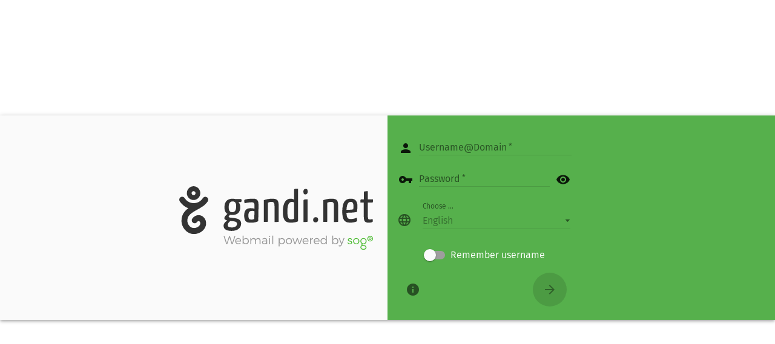

--- FILE ---
content_type: text/html; charset=utf-8
request_url: https://webmail.gandi.net/SOGo/
body_size: 9391
content:


  <!DOCTYPE html>
  
    <html lang="en" xmlns="http://www.w3.org/1999/xhtml">
      <head>
        <title sg-default="SOGo">SOGo</title>
        <meta name="hideFrame" content="0" />
        <meta name="description" content="SOGo Web Interface" />
        <meta name="author" content="Inverse inc." />
        <meta name="robots" content="noindex, nofollow" />
        <meta name="build" content="@sogo-build.alinto.int 202312120809" />
        <meta name="viewport" content="width=device-width, initial-scale=1,maximum-scale=1" />
        <link rev="made" href="mailto:support@sogo.nu" />
        <link href="/SOGo.woa/WebServerResources/img/sogo.ico?lm=1708463696" rel="shortcut icon" type="image/x-icon" />
        
          <link href="/SOGo.woa/WebServerResources/css/theme-default.css?lm=1708463696" rel="stylesheet" type="text/css" />
        
        <link href="/SOGo.woa/WebServerResources/css/styles.css?lm=1708463696" rel="stylesheet" type="text/css" />
        
        
        <!--[if IE]>
          <link href="/SOGo.woa/WebServerResources/css/no-animation.css?lm=1708463696" rel="stylesheet" type="text/css" />
        <![endif]-->
      </head>

      <body class="main" ng-app="SOGo.MainUI">

        <noscript>
          <div layout-fill="layout-fill" layout-align="center center" layout="column">
            <div class="md-padding">
              SOGo requires Javascript to run. Please make sure this option is available and activated within your browser preferences.
            </div>
            <div>
              <a href="SOGo" class="md-button">
                Retry
              </a>
            </div>
          </div>
        </noscript>

        
          

          
          
  <script type="text/javascript">
    var cookieUsername = "";
    var language = 'English';
  </script>

  
  <main layout-fill="layout-fill" ng-controller="LoginController as app" layout-gt-md="row" class="view md-default-theme md-background md-hue-1 md-bg" ui-view="login" layout-align-gt-md="center start">
    <md-content ng-show="app.showLogin" layout="column" flex="100" layout-align="start stretch" layout-gt-md="row" class="ng-cloak md-whiteframe-3dp" id="loginContent">
      <div flex-gt-md="50" class="sg-logo">
        <div layout="row" class="md-padding">
          <div class="md-flex hide show-gt-md"></div>
          <img src="/SOGo.woa/WebServerResources/img/sogo-full.svg?lm=1708463696" class="md-margin" alt="*" />
        </div>
      </div>
      <div flex-gt-md="50" class="sg-login md-default-theme md-bg md-accent">
        <div id="login" class="sg-login-content md-padding">
          <form method="post" ng-cloak="ng-cloak" ng-submit="app.login()" layout="column" name="loginForm">
            
            <div ng-if="!app.loginState">
              <md-input-container class="md-block">
                <label>Username@Domain</label>
                <md-icon>person</md-icon>
                <input type="text" name="3.1.1.3.3.1.4.4.1.3.1.1.3.1.5" value="" autocorrect="off" ng-model="app.creds.username" ng-required="true" autocapitalize="off" ng-change="app.usernameChanged()" ng-blur="app.retrievePasswordRecoveryEnabled()" />
              </md-input-container>
              <md-input-container class="md-block">
                <label>Password</label>
                <md-icon>vpn_key</md-icon>
                <input type="password" name="3.1.1.3.3.1.4.4.1.3.1.1.3.3.5" value="" id="passwordField" ng-model="app.creds.password" ng-required="true" />
                <md-icon id="password-visibility-icon" ng-click="app.changePasswordVisibility()">visibility</md-icon>
              </md-input-container>
              

              
              <div layout="row" layout-align="start end">
                <md-icon>language</md-icon>
                <md-input-container class="md-flex">
                  <label>Choose ...</label>
                  <md-select ng-model="app.creds.language" placeholder="English" ng-change="app.changeLanguage($event)">
                    
                      <md-option value="Indonesian">
                        bahasa Indonesia
                      </md-option>
                    
                      <md-option value="Bosnian">
                        Bosanski
                      </md-option>
                    
                      <md-option value="Catalan">
                        Catal&#224;
                      </md-option>
                    
                      <md-option value="Montenegrin">
                        Crnogorski
                      </md-option>
                    
                      <md-option value="Welsh">
                        Cymraeg
                      </md-option>
                    
                      <md-option value="Czech">
                        &#268;esky
                      </md-option>
                    
                      <md-option value="Danish">
                        Dansk (Danmark)
                      </md-option>
                    
                      <md-option value="German">
                        Deutsch
                      </md-option>
                    
                      <md-option value="English">
                        English
                      </md-option>
                    
                      <md-option value="SpanishArgentina">
                        Espa&#241;ol (Argentina)
                      </md-option>
                    
                      <md-option value="SpanishSpain">
                        Espa&#241;ol (Espa&#241;a)
                      </md-option>
                    
                      <md-option value="Basque">
                        Euskara
                      </md-option>
                    
                      <md-option value="French">
                        Fran&#231;ais
                      </md-option>
                    
                      <md-option value="Galician">
                        Galego
                      </md-option>
                    
                      <md-option value="Croatian">
                        Hrvatski
                      </md-option>
                    
                      <md-option value="Italian">
                        Italiano
                      </md-option>
                    
                      <md-option value="Icelandic">
                        &#205;slenska
                      </md-option>
                    
                      <md-option value="Latvian">
                        Latvie&#353;u
                      </md-option>
                    
                      <md-option value="Lithuanian">
                        Lietuvi&#371;
                      </md-option>
                    
                      <md-option value="Hungarian">
                        Magyar
                      </md-option>
                    
                      <md-option value="Dutch">
                        Nederlands
                      </md-option>
                    
                      <md-option value="NorwegianBokmal">
                        Norsk bokm&#229;l
                      </md-option>
                    
                      <md-option value="NorwegianNynorsk">
                        Norsk nynorsk
                      </md-option>
                    
                      <md-option value="Polish">
                        Polski
                      </md-option>
                    
                      <md-option value="Portuguese">
                        Portugu&#234;s
                      </md-option>
                    
                      <md-option value="BrazilianPortuguese">
                        Portugu&#234;s brasileiro
                      </md-option>
                    
                      <md-option value="Romanian">
                        Rom&#226;n&#259;
                      </md-option>
                    
                      <md-option value="Slovak">
                        Slovensky
                      </md-option>
                    
                      <md-option value="Slovenian">
                        Sloven&#353;&#269;ina
                      </md-option>
                    
                      <md-option value="SerbianLatin">
                        Srpski
                      </md-option>
                    
                      <md-option value="Finnish">
                        Suomi
                      </md-option>
                    
                      <md-option value="Swedish">
                        Svenska
                      </md-option>
                    
                      <md-option value="TurkishTurkey">
                        T&#252;rk&#231;e (T&#252;rkiye)
                      </md-option>
                    
                      <md-option value="Bulgarian">
                        &#1041;&#1098;&#1083;&#1075;&#1072;&#1088;&#1089;&#1082;&#1080;
                      </md-option>
                    
                      <md-option value="Macedonian">
                        &#1052;&#1072;&#1082;&#1077;&#1076;&#1086;&#1085;&#1089;&#1082;&#1080;
                      </md-option>
                    
                      <md-option value="Russian">
                        &#1056;&#1091;&#1089;&#1089;&#1082;&#1080;&#1081;
                      </md-option>
                    
                      <md-option value="Serbian">
                        &#1057;&#1088;&#1087;&#1089;&#1082;&#1080;
                      </md-option>
                    
                      <md-option value="Ukrainian">
                        &#1059;&#1082;&#1088;&#1072;&#1111;&#1085;&#1089;&#1100;&#1082;&#1072;
                      </md-option>
                    
                      <md-option value="Kazakh">
                        &#1178;&#1072;&#1079;&#1072;&#1179;
                      </md-option>
                    
                      <md-option value="Hebrew">
                        &#1506;&#1489;&#1512;&#1497;&#1514;
                      </md-option>
                    
                      <md-option value="Arabic">
                        &#1575;&#1604;&#1593;&#1585;&#1576;&#1610;&#1577;
                      </md-option>
                    
                      <md-option value="Japanese">
                        &#26085;&#26412;&#35486;
                      </md-option>
                    
                      <md-option value="ChineseTaiwan">
                        &#27491;&#39636;&#20013;&#25991;
                      </md-option>
                    
                      <md-option value="ChineseChina">
                        &#31616;&#20307;&#20013;&#25991;
                      </md-option>
                    
                  </md-select>
                </md-input-container>
              </div>

              
              
              
              <div layout="row" layout-align="center center">
                <md-switch class="md-accent md-hue-2" ng-model="app.creds.rememberLogin" arial-label="Remember username">
                  Remember username
                </md-switch>
              </div>
            </div>

            
            <div ng-if="app.passwordRecovery.passwordRecoveryEnabled" layout-align="center center" layout="row">
              <div ng-if="app.showLogin">
                <a href="#" class="password-lost-link" sg-ripple-click="loginContent" ng-click="app.passwordRecoveryInfo()">Password lost</a>
              </div>
            </div>

            
            <div ng-if="!app.loginState" layout-align="space-between center" layout="row">
              <md-button aria-label="About" class="md-icon-button" ng-click="app.showAbout()">
                <md-icon>info</md-icon>
              </md-button>
              <div>
                <md-button aria-label="Connect" ng-if="!app.loginState" class="md-fab md-accent md-hue-2" sg-ripple-click="loginContent" ng-disabled="loginForm.$invalid" type="submit">
                  <md-icon>arrow_forward</md-icon>
                </md-button>
              </div>
            </div>

          <sg-ripple ng-class="{ 'md-warn': app.loginState == 'error' }" class="md-default-theme md-accent md-bg"></sg-ripple>
          <sg-ripple-content class="md-flex ng-hide" ng-switch="app.loginState" layout-fill="layout-fill" layout-align="center center" layout="column">

            
            <div layout-align="center center" layout="column" ng-switch-when="authenticating">
              <md-progress-circular md-diameter="32" class="md-hue-1" md-mode="indeterminate"></md-progress-circular>
              <div class="md-default-theme md-accent md-hue-1 md-fg md-padding">
                Authenticating
              </div>
            </div>

            
            
            <div layout-fill="layout-fill" layout-align="center center" layout="row" ng-switch-when="totpcode">
              <div flex="80" flex-sm="50" flex-gt-sm="40">
                <md-input-container class="md-block">
                  <label>Verification Code</label>
                  <md-icon>lock</md-icon>
                  <input type="text" name="3.1.1.3.3.1.4.4.1.3.1.1.13.4.1.2.1.1.5" value="" ng-model="app.creds.verificationCode" ng-required="app.loginState == 'totpcode'" ng-pattern="app.verificationCodePattern" sg-focus-on="totpcode" />
                  <div class="sg-hint">Enter the 6-digit verification code from your TOTP application.</div>
                </md-input-container>
                <div layout="row" layout-align="space-between center">
                  <md-button sg-ripple-click="loginContent" aria-label="Cancel" class="md-icon-button" ng-click="app.restoreLogin()">
                    <md-icon>arrow_backward</md-icon>
                  </md-button>
                  <md-button aria-label="Connect" ng-if="app.loginState == 'totpcode'" class="md-fab md-accent md-hue-2" ng-disabled="loginForm.$invalid" type="submit" ng-click="app.login()">
                    <md-icon>arrow_forward</md-icon>
                  </md-button>
                </div>
              </div>
            </div>
            
            <div layout-fill="layout-fill" layout-align="center center" layout="row" ng-switch-when="totpdisabled">
              <div flex-xs="flex-xs" flex-gt-xs="50" layout-align="center center" layout="column">
                <md-icon class="md-accent md-hue-1 sg-icon--large">warning</md-icon>
                <div ng-if="app.cn" class="md-default-theme md-accent md-hue-1 md-fg md-padding">
                  Welcome {{app.cn}}
                </div>
                <div class="md-padding" layout-align="start center" layout="row">
                  <md-icon>priority_high</md-icon>
                  <div class="md-padding">
                    Two-factor authentication has been disabled. Visit the Preferences module to restore two-factor authentication and reconfigure your TOTP application.
                  </div>
                </div>
                <div layout="row" layout-align="end center">
                  <md-button sg-ripple-click="loginContent" ng-click="app.continueLogin()">Continue</md-button>
                </div>
              </div>
            </div>
            

            
            <div layout-align="center center" layout="column" ng-switch-when="passwordchange">
              <md-icon ng-if="!app.isInPasswordRecoveryMode()" class="md-accent md-hue-1 sg-icon--large">watch_later</md-icon>
              <md-icon ng-if="app.isInPasswordRecoveryMode()" class="md-accent md-hue-1 sg-icon--large">vpn_key</md-icon>
              <div ng-if="!app.isInPasswordRecoveryMode()" class="md-default-theme md-accent md-hue-1 md-fg md-padding">
                Your password has expired, please enter a new one below
              </div>
              <div ng-if="app.isInPasswordRecoveryMode()" class="md-default-theme md-accent md-hue-1 md-fg md-padding">
                Please enter a new password below
              </div>
              <div flex="100">
                <div layout-xs="column" layout="row">
                 <md-input-container ng-if="!app.isInPasswordRecoveryMode()" class="md-block" flex="flex">
                    <label>Current password
                    </label>
                    <input type="password" name="3.1.1.3.3.1.4.4.1.3.1.1.13.7.9.1.1.3" value="" ng-model="app.passwords.oldPassword" sg-no-dirty-check="true" />
                  </md-input-container>
                  <md-input-container flex="flex" class="md-block">
                    <label>New password
                    </label>
                    <input type="password" name="3.1.1.3.3.1.4.4.1.3.1.1.13.7.9.1.3.3" value="" ng-model="app.passwords.newPassword" sg-no-dirty-check="true" />
                  </md-input-container>
                  <md-input-container flex="flex" class="md-block">
                    <label>Confirmation
                    </label>
                    <input type="password" name="newPasswordConfirmation" value="" ng-model="app.passwords.newPasswordConfirmation" sg-no-dirty-check="true" />
                    <div ng-messages="loginForm.newPasswordConfirmation.$error">
                      <div ng-message="newPasswordMismatch">Passwords don't match</div>
                    </div>
                  </md-input-container>
                </div>
                <div layout="row" layout-align="end center">
                  <md-button ng-disabled="!app.canChangePassword(loginForm)" ng-click="app.changePassword()" type="button">
                    Change
                  </md-button>
                </div>
              </div>
            </div>

            
            <div layout-fill="layout-fill" layout-align="center center" layout="row" ng-switch-when="passwordwillexpire">
              <div flex-xs="flex-xs" flex-gt-xs="50" layout-align="center center" layout="column">
                <md-icon class="md-accent md-hue-1 sg-icon--large">warning</md-icon>
                <div ng-if="app.cn" class="md-default-theme md-accent md-hue-1 md-fg md-padding">
                  Welcome {{app.cn}}
                </div>
                <div class="md-padding" layout-align="start center" layout="row">
                  <md-icon>priority_high</md-icon>
                  <div class="md-padding">{{app.errorMessage}}</div>
                </div>
                <div layout="row" layout-align="end center">
                  <md-button ng-click="app.loginState = 'passwordexpired'">Change your Password</md-button>
                  <md-button sg-ripple-click="loginContent" ng-click="app.continueLogin()">Continue</md-button>
                </div>
              </div>
            </div>

            
            

            
            <div layout-align="center center" layout="column" ng-switch-when="logged">
              <md-icon class="md-accent md-hue-1 sg-icon--large">done</md-icon>
              <div class="md-default-theme md-accent md-hue-1 md-fg md-padding">
                Welcome {{app.cn}}
              </div>
            </div>

            <div layout-align="center center" layout="column" ng-switch-when="message">
              <md-icon class="md-accent md-hue-1 sg-icon--large">done</md-icon>
              <div class="md-default-theme md-accent md-hue-1 md-fg md-padding">
                {{app.errorMessage}}
              </div>
              <md-button sg-ripple-click="loginContent" ng-click="app.continueLogin()">Continue</md-button>
            </div>

            
            <div layout-align="center center" layout="column" ng-switch-when="error">
              <md-icon class="md-accent md-hue-1 sg-icon--large">error</md-icon>
              <div class="md-default-theme md-accent md-hue-1 md-fg md-padding">
                {{app.errorMessage}}
              </div>
              <md-button sg-ripple-click="loginContent" ng-click="app.restoreLogin()">Retry</md-button>
            </div>

          </sg-ripple-content>
        </form>

        </div>
      </div>
    </md-content>
    
  </main>

  <script id="aboutBox.html" type="text/ng-template">
    <md-dialog flex="50" flex-xs="100">
      <md-dialog-content class="md-dialog-content">
        <p><a href="http://sogo.nu/" target="_new">sogo.nu</a></p>
        <p>Version 5.9.1 (@sogo-build.alinto.int 202312120809)</p>
        <br />
        <p>Developed by Inverse and Alinto, SOGo is a fully-featured groupware server with a focus on scalability and simplicity.<br/><br/>
SOGo provides a rich AJAX-based Web interface and supports multiple native clients through the use of standard protocols such as CalDAV and CardDAV.<br/><br/>
SOGo is distributed under the <a href="http://gnu.org/licenses/gpl.html">GNU GPL</a> version 2 or later and parts are distributed under the GNU LGPL version 2. This is free software: you are free to change and redistribute it. There is NO WARRANTY, to the extent permitted by law.<br/><br/>
See <a href="http://www.sogo.nu/en/support/community.html">this page</a> for various support options.</p>
        
      </md-dialog-content>
      <md-dialog-actions>
        <md-button ng-click="about.closeDialog()">Close</md-button>
      </md-dialog-actions>
    </md-dialog>
  </script>


          
          <script type="text/javascript">
            var ApplicationBaseURL = '/SOGo/';
            var ResourcesURL = '/SOGo.woa/WebServerResources';
            var minimumSearchLength = 2;
            var minimumSearchLengthLabel = 'Enter at least 2 characters';
            
            
              var DebugEnabled = false;
            
            
            
              var IsSuperUser = false;
            
            
            
              var usesCASAuthentication = false;
            
            
            
              var usesSAML2Authentication = false;
            
            

            // This is the equivalent of an AJAX call to /SOGo/so/_UserLogin_/date
            var currentDay = {"year":"2026","weekday":"Vendredi","secondsBeforeTomorrow":57600,"abbr":{"month":"Jan","weekday":"Ven"},"day":"23","month":"Janvier"};

            var clabels = {"Address Book":"Address Book","Issuer":"Issuer","delegate is organizer":"The delegate is the organizer. Please specify a different delegate.","Success":"Success","You cannot (un)subscribe to a folder that you own!":"You cannot (un)subscribe to a folder that you own!","Potentially anyone on the Internet will be able to access your calendar \"%{0}\", even if they do not have an account on this system. Is this information suitable for the public Internet?":"Potentially anyone on the Internet will be able to access your calendar \"%{0}\", even if they do not have an account on this system. Is this information suitable for the public Internet?","July":"July","Loading":"Loading","You cannot create a list in a shared address book.":"You cannot create a list in a shared address book.","passwordRecovery_SecretQuestion3":"What is your favorite movie ?","Vacation message is enabled":"Vacation message is enabled","emailAddress":"Email Address","Snooze":"Snooze","a2_Monday":"Mo","passwordRecovery_SecondaryEmail":"Secondary E-mail","key_delete":"delete","Unable to unsubscribe from that folder!":"Unable to unsubscribe from that folder!","10 minutes":"10 minutes","key_left":"←","Any Authenticated User":"Any Authenticated User","View next item":"View next item","February":"February","45 minutes":"45 minutes","S/MIME Certificate":"S/MIME Certificate","Unable to subscribe to that folder!":"Unable to subscribe to that folder!","Move forward":"Move forward","key_shift+space":"shift + space","A folder by that name already exists.":"A folder by that name already exists.","noJavascriptError":"SOGo requires Javascript to run. Please make sure this option is available and activated within your browser preferences.","Snooze for ":"Snooze for ","September":"September","You are not allowed to access this module or this system. Please contact your system administrator.":"You are not allowed to access this module or this system. Please contact your system administrator.","Sep":"Sep","December":"December","5 minutes":"5 minutes","Home":"Home","You have already subscribed to that folder!":"You have already subscribed to that folder!","noEmailForDelegation":"You must specify the address to which you want to delegate your invitation.","Apr":"Apr","June":"June","Expand":"Expand","30 minutes":"30 minutes","1 day":"1 day","Calendar":"Calendar","key_right":"→","a2_Sunday":"Su","Work":"Work","givenName":"Given Name","Help":"Help","Mail":"Mail","AM":"AM","Public Access":"Public Access","Give Access":"Give Access","Can't contact server":"An error occurred while contacting the server. Please try again later.","key_down":"↓","File size upload limit reached":"File size upload limit reached","May":"May","Refresh":"Refresh","Toggle item":"Toggle item","Dec":"Dec","streetAddress":"Street","Toggle visibility":"Toggle visibility","Confirmation":"Confirmation","organizationalUnitName":"Organizational Unit","User":"User","Personal":"Personal","You don't have the required privileges to perform the operation.":"You don't have the required privileges to perform the operation.","Oct":"Oct","Right Administration":"Right Administration","Any user with an account on this system will be able to access your mailbox \"%{0}\". Are you certain you trust them all?":"Any user with an account on this system will be able to access your mailbox \"%{0}\". Are you certain you trust them all?","Any user with an account on this system will be able to access your address book \"%{0}\". Are you certain you trust them all?":"Any user with an account on this system will be able to access your address book \"%{0}\". Are you certain you trust them all?","organizationName":"Organization","Jul":"Jul","Save":"Save","a2_Wednesday":"We","Yes":"Yes","Toggle Menu":"Toggle Menu","Wrong username or password.":"Wrong username or password.","Password":"Password","Administration":"Administration","The user rights cannot be edited for this object!":"The user rights cannot be edited for this object!","Add...":"Add...","Add previous item to selection":"Add previous item to selection","Later":"Later","Return Receipt Sent":"Return Receipt Sent","Start":"Start","Move backward":"Move backward","Reduce":"Reduce","Error":"Error","passwordRecovery_Disabled":"Disabled","Preferences":"Preferences","View previous item":"View previous item","Anybody accessing this resource from the public area":"Anybody accessing this resource from the public area","OK":"OK","a2_Friday":"Fr","delegate is a participant":"The delegate is already a participant.","Feb":"Feb","Owner":"Owner","a2_Saturday":"Sa","passwordRecovery_SecretQuestion1":"What is the name of your first pet ?","key_shift+down":"shift + ↓","1 hour":"1 hour","Remove":"Remove","Subscribe User":"Subscribe User","Subject Name":"Subject Name","Nov":"Nov","key_up":"↑","Any user not listed above":"Any user not listed above","passwordRecovery_SecretQuestion":"Secret question","commonName":"Common Name","a2_Thursday":"Th","Keyboard Shortcuts":"Keyboard Shortcuts","Reminder":"Reminder","stateOrProvinceName":"State or Province","Access Rights":"Access Rights","Mar":"Mar","No such user.":"No such user.","a2_Tuesday":"Tu","Edit User Rights":"Edit User Rights","March":"March","Potentially anyone on the Internet will be able to access your address book \"%{0}\", even if they do not have an account on this system. Is this information suitable for the public Internet?":"Potentially anyone on the Internet will be able to access your address book \"%{0}\", even if they do not have an account on this system. Is this information suitable for the public Internet?","April":"April","Show or hide this help":"Show or hide this help","November":"November","key_shift+up":"shift + ↑","October":"October","You cannot subscribe to a folder that you own!":"You cannot subscribe to a folder that you own!","localityName":"Locality","Sorry, the user rights can not be configured for that object.":"Sorry, the user rights can not be configured for that object.","key_backspace":"⌫","Username":"Username","Enter at least %{minimumSearchLength} characters":"Enter at least %{minimumSearchLength} characters","January":"January","Forwarded":"Forwarded","Toggle range of items":"Toggle range of items","Jun":"Jun","August":"August","Add next item to selection":"Add next item to selection","key_space":"space","passwordRecovery_SecretQuestion2":"What was your first car ?","countryName":"Country","hotkey_search":"s","PM":"PM","Aug":"Aug","delegate is a group":"The specified address corresponds to a group. You can only delegate to a unique person.","Open Calendar":"Open Calendar","Cancel":"Cancel","surname":"Surname","Disconnect":"Disconnect","You cannot unsubscribe from a folder that you own!":"You cannot unsubscribe from a folder that you own!","To Do":"To Do","Due Date":"Due Date","Add User":"Add User","Important":"Important","No":"No","15 minutes":"15 minutes","Warning":"Warning","Any user with an account on this system will be able to access your calendar \"%{0}\". Are you certain you trust them all?":"Any user with an account on this system will be able to access your calendar \"%{0}\". Are you certain you trust them all?","Publish the Free/Busy information":"Publish the Free/Busy information","Unable to rename that folder!":"Unable to rename that folder!","Close":"Close","Keep Private":"Keep Private","An error occured, please try again.":"An error occured, please try again.","Jan":"Jan","Location":"Location","noJavascriptRetry":"Retry","Log Console (dev.)":"Log Console (dev.)"};
            var labels = {"Your account was locked due to too many failed attempts.":"Your account was locked due to too many failed attempts.","Icelandic":"Íslenska","Galician":"Galego","Indonesian":"bahasa Indonesia","NorwegianNynorsk":"Norsk nynorsk","Bosnian":"Bosanski","Retry":"Retry","Swedish":"Svenska","Missing search parameter":"Missing search parameter","English":"English","The passwords do not match. Please try again.":"The passwords do not match. Please try again.","Authentication Failed":"Authentication Failed","BrazilianPortuguese":"Português brasileiro","Close":"Close","Domain":"Domain","AboutBox":"Developed by Inverse and Alinto, SOGo is a fully-featured groupware server with a focus on scalability and simplicity.<br/><br/>\nSOGo provides a rich AJAX-based Web interface and supports multiple native clients through the use of standard protocols such as CalDAV and CardDAV.<br/><br/>\nSOGo is distributed under the <a href=\"http://gnu.org/licenses/gpl.html\">GNU GPL</a> version 2 or later and parts are distributed under the GNU LGPL version 2. This is free software: you are free to change and redistribute it. There is NO WARRANTY, to the extent permitted by law.<br/><br/>\nSee <a href=\"http://www.sogo.nu/en/support/community.html\">this page</a> for various support options.","Kazakh":"Қазақ","cookiesNotEnabled":"You cannot login because your browser's cookies are disabled. Please enable cookies in your browser's settings and try again.","Croatian":"Hrvatski","Verification Code":"Verification Code","Password must not be empty.":"Password must not be empty.","Please wait...":"Please wait...","minutes":"minutes","Portuguese":"Português","Password about to expire":"Password about to expire","Download":"Download","About":"About","Enter the 6-digit verification code from your TOTP application.":"Enter the 6-digit verification code from your TOTP application.","Missing type parameter":"Missing type parameter","Wrong username or password.":"Wrong username or password.","Back":"Back","Your account was locked due to an expired password.":"Your account was locked due to an expired password.","Login failed due to unhandled error case:":"Login failed due to unhandled error case:","Password Grace Period":"Password Grace Period","Language":"Language","Change your Password":"Change your Password","Arabic":"العربية","alternativeBrowserSafari":"Alternatively, you can also use Safari.","Slovak":"Slovensky","Password recovery email in error":"Password recovery email in error","Password lost":"Password lost","hours":"hours","Japanese":"日本語","You have %{0} logins remaining before your account is locked. Please change your password in the preference dialog.":"You have %{0} logins remaining before your account is locked. Please change your password in the preference dialog.","Answer":"Answer","A link will be sent to %{0}":"A link will be sent to %{0}","Username":"Username@Domain","Unhandled HTTP error code: %{0}":"Unhandled HTTP error code: %{0}","SpanishArgentina":"Español (Argentina)","Invalid configuration for email password recovery":"Invalid configuration for email password recovery","Unhandled error response":"Unhandled error response","Unhandled policy error: %{0}":"Unhandled policy error: %{0}","Password change failed - Password is too short":"Password change failed - Password is too short","Finnish":"Suomi","Two-factor authentication has been disabled. Visit the Preferences module to restore two-factor authentication and reconfigure your TOTP application.":"Two-factor authentication has been disabled. Visit the Preferences module to restore two-factor authentication and reconfigure your TOTP application.","browserNotCompatible":"We've detected that your browser version is currently not supported on this site. Our recommendation is to use Firefox. Click on the link below to download the most current version of this browser.","Serbian":"Српски","Password change failed - Permission denied":"Password change failed - Permission denied","Welcome":"Welcome","alternativeBrowsers":"Alternatively, you can also use the following compatible browsers","Secondary e-mail":"Secondary e-mail","Welsh":"Cymraeg","Polish":"Polski","Confirmation":"Confirmation","Password change is not supported.":"Password change is not supported.","SerbianLatin":"Srpski","title":"SOGo","Czech":"Česky","Hungarian":"Magyar","ChineseChina":"简体中文","Your password has expired, please enter a new one below":"Your password has expired, please enter a new one below","Password reset":"Password reset","Remember username":"Remember username","Romanian":"Română","Invalid secret question answer":"Invalid secret question answer","Password change failed - Insufficient password quality":"Password change failed - Insufficient password quality","Connect":"Connect","Login failed due to unhandled error case":"Login failed due to unhandled error case","_loadedFrameworks":["MainUI"],"TurkishTurkey":"Türkçe (Türkiye)","German":"Deutsch","Danish":"Dansk (Danmark)","Slovenian":"Slovenščina","SpanishSpain":"Español (España)","Hi %{0},\nThere was a request to change your password!\n\nIf you did not make this request then please ignore this email.\n\nOtherwise, please click this link to change your password: %{1}":"Hi %{0},\nThere was a request to change your password!\n\nIf you did not make this request then please ignore this email.\n\nOtherwise, please click this link to change your password: %{1}","seconds":"seconds","Password change failed - Password is in history":"Password change failed - Password is in history","Password change failed":"Password change failed","French":"Français","Password":"Password","Montenegrin":"Crnogorski","Next":"Next","New password":"New password","Your password is going to expire in %{0} %{1}.":"Your password is going to expire in %{0} %{1}.","Macedonian":"Македонски","Password change failed - Password is too young":"Password change failed - Password is too young","Cancel":"Cancel","days":"days","Dutch":"Nederlands","Ukrainian":"Українська","Bulgarian":"Български","Russian":"Русский","Authenticating":"Authenticating","ChineseTaiwan":"正體中文","choose":"Choose ...","Hebrew":"עברית","You provided an invalid TOTP key.":"You provided an invalid TOTP key.","A password reset link has been sent, please check your recovery e-mail mailbox and click on the link":"A password reset link has been sent, please check your recovery e-mail mailbox and click on the link","The password was changed successfully.":"The password was changed successfully.","No password recovery method has been defined for this user":"No password recovery method has been defined for this user","Basque":"Euskara","NorwegianBokmal":"Norsk bokmål","Please enter a new password below":"Please enter a new password below","Italian":"Italiano","Catalan":"Català","Latvian":"Latviešu","Lithuanian":"Lietuvių"};
          </script>

          

          
          <script type="text/javascript" src="/SOGo.woa/WebServerResources/js/vendor/lodash.min.js?lm=1708463696"></script>
          <script type="text/javascript" src="/SOGo.woa/WebServerResources/js/vendor/angular.min.js?lm=1708463696"></script>
          <script type="text/javascript" src="/SOGo.woa/WebServerResources/js/vendor/angular-animate.min.js?lm=1708463696"></script>
          <script type="text/javascript" src="/SOGo.woa/WebServerResources/js/vendor/angular-sanitize.min.js?lm=1708463696"></script>
          <script type="text/javascript" src="/SOGo.woa/WebServerResources/js/vendor/angular-aria.min.js?lm=1708463696"></script>
          <script type="text/javascript" src="/SOGo.woa/WebServerResources/js/vendor/angular-cookies.min.js?lm=1708463696"></script>
          <script type="text/javascript" src="/SOGo.woa/WebServerResources/js/vendor/angular-messages.min.js?lm=1708463696"></script>
          <script type="text/javascript" src="/SOGo.woa/WebServerResources/js/vendor/angular-material.min.js?lm=1708463696"></script>
          <script type="text/javascript" src="/SOGo.woa/WebServerResources/js/vendor/angular-ui-router.min.js?lm=1708463696"></script>

          
          
          
            <script type="text/javascript" src="/SOGo.woa/WebServerResources/js/Main.js?lm=1708463696"></script>
          
            <script type="text/javascript" src="/SOGo.woa/WebServerResources/js/Common.js?lm=1708463696"></script>
          
          
        
        

      </body>
    </html>
  

  


--- FILE ---
content_type: text/css
request_url: https://webmail.gandi.net/SOGo.woa/WebServerResources/css/theme-default.css?lm=1708463696
body_size: 440707
content:
/**
 * To copy the theming css to the clipboard:

    copy([].slice.call(document.styleSheets)
      .map(e => e.ownerNode)
      .filter(e => e.hasAttribute('md-theme-style'))
      .map(e => e.textContent)
      .join('\n')
    )

 * See https://github.com/angular/material/blob/master/docs/content/performance/internet-explorer.md
 */

 md-autocomplete.md-default-theme input, md-autocomplete input{color:rgba(0,0,0,0.87)}.md-autocomplete-standard-list-container.md-default-theme .md-autocomplete-suggestion, .md-autocomplete-standard-list-container .md-autocomplete-suggestion,.md-autocomplete-suggestions-container.md-default-theme .md-autocomplete-suggestion, .md-autocomplete-suggestions-container .md-autocomplete-suggestion{color:rgba(0,0,0,0.87)}md-bottom-sheet.md-default-theme.md-list md-list-item, md-bottom-sheet.md-list md-list-item{color:rgba(0,0,0,0.87)}.md-button.md-default-theme.md-primary, .md-button.md-primary{color:rgb(77,128,128)}.md-button.md-default-theme.md-primary.md-fab, .md-button.md-primary.md-fab,.md-button.md-default-theme.md-primary.md-raised, .md-button.md-primary.md-raised{background-color:rgb(77,128,128);color:rgba(255,255,255,0.87)}.md-button.md-default-theme.md-primary.md-fab:not([disabled]) md-icon, .md-button.md-primary.md-fab:not([disabled]) md-icon,.md-button.md-default-theme.md-primary.md-raised:not([disabled]) md-icon, .md-button.md-primary.md-raised:not([disabled]) md-icon{color:rgba(255,255,255,0.87)}.md-button.md-default-theme.md-primary.md-fab:not([disabled]).md-focused, .md-button.md-primary.md-fab:not([disabled]).md-focused,.md-button.md-default-theme.md-primary.md-fab:not([disabled]):hover, .md-button.md-primary.md-fab:not([disabled]):hover,.md-button.md-default-theme.md-primary.md-raised:not([disabled]).md-focused, .md-button.md-primary.md-raised:not([disabled]).md-focused,.md-button.md-default-theme.md-primary.md-raised:not([disabled]):hover, .md-button.md-primary.md-raised:not([disabled]):hover{background-color:rgb(142,191,187)}.md-button.md-default-theme.md-primary:not([disabled]) md-icon, .md-button.md-primary:not([disabled]) md-icon{color:rgb(77,128,128)}._md a.md-default-theme:not(.md-button).md-primary, ._md a:not(.md-button).md-primary{color:rgb(77,128,128)}._md a.md-default-theme:not(.md-button).md-primary:hover, ._md a:not(.md-button).md-primary:hover{color:rgb(125,179,176)}md-card.md-default-theme .md-card-image, md-card .md-card-image{border-radius:2px 2px 0 0}md-card.md-default-theme md-card-header md-card-header-text .md-subhead, md-card md-card-header md-card-header-text .md-subhead,md-card.md-default-theme md-card-title md-card-title-text:not(:only-child) .md-subhead, md-card md-card-title md-card-title-text:not(:only-child) .md-subhead{color:rgba(0,0,0,0.54)}md-checkbox.md-default-theme .md-ink-ripple, md-checkbox .md-ink-ripple{color:rgba(0,0,0,0.54)}md-checkbox.md-default-theme:not(.md-checked) .md-icon, md-checkbox:not(.md-checked) .md-icon{border-color:rgba(0,0,0,0.54)}md-checkbox.md-default-theme:not([disabled]).md-primary .md-ripple, md-checkbox:not([disabled]).md-primary .md-ripple{color:rgb(142,191,187)}md-checkbox.md-default-theme:not([disabled]).md-primary.md-checked .md-ripple, md-checkbox:not([disabled]).md-primary.md-checked .md-ripple{color:rgb(117,117,117)}md-checkbox.md-default-theme:not([disabled]).md-primary .md-ink-ripple, md-checkbox:not([disabled]).md-primary .md-ink-ripple{color:rgba(0,0,0,0.54)}md-checkbox.md-default-theme:not([disabled]).md-primary.md-checked .md-ink-ripple, md-checkbox:not([disabled]).md-primary.md-checked .md-ink-ripple{color:rgba(77,128,128,0.87)}md-checkbox.md-default-theme:not([disabled]).md-primary:not(.md-checked) .md-icon, md-checkbox:not([disabled]).md-primary:not(.md-checked) .md-icon{border-color:rgba(0,0,0,0.54)}md-checkbox.md-default-theme:not([disabled]).md-primary.md-checked .md-icon, md-checkbox:not([disabled]).md-primary.md-checked .md-icon{background-color:rgba(77,128,128,0.87)}md-checkbox.md-default-theme:not([disabled]).md-primary.md-checked.md-focused .md-container:before, md-checkbox:not([disabled]).md-primary.md-checked.md-focused .md-container:before{background-color:rgba(77,128,128,0.26)}md-checkbox.md-default-theme:not([disabled]).md-primary.md-checked .md-icon:after, md-checkbox:not([disabled]).md-primary.md-checked .md-icon:after{border-color:rgba(255,255,255,0.87)}md-checkbox.md-default-theme:not([disabled]).md-primary .md-indeterminate[disabled] .md-container, md-checkbox:not([disabled]).md-primary .md-indeterminate[disabled] .md-container{color:rgba(0,0,0,0.38)}md-checkbox.md-default-theme[disabled]:not(.md-checked) .md-icon, md-checkbox[disabled]:not(.md-checked) .md-icon{border-color:rgba(0,0,0,0.38)}md-checkbox.md-default-theme[disabled] .md-label, md-checkbox[disabled] .md-label{color:rgba(0,0,0,0.38)}md-chips.md-default-theme .md-chips, md-chips .md-chips{box-shadow:0 1px rgba(0,0,0,0.12)}md-chips.md-default-theme .md-chips.md-focused, md-chips .md-chips.md-focused{box-shadow:0 2px rgb(77,128,128)}md-chips.md-default-theme .md-chips .md-chip-input-container input, md-chips .md-chips .md-chip-input-container input{color:rgba(0,0,0,0.87)}md-chips.md-default-theme .md-chips .md-chip-input-container input::-webkit-input-placeholder, md-chips .md-chips .md-chip-input-container input::-webkit-input-placeholder{color:rgba(0,0,0,0.38)}md-chips.md-default-theme .md-chips .md-chip-input-container input:-ms-input-placeholder, md-chips .md-chips .md-chip-input-container input:-ms-input-placeholder{color:rgba(0,0,0,0.38)}md-chips.md-default-theme .md-chips .md-chip-input-container input::-ms-input-placeholder, md-chips .md-chips .md-chip-input-container input::-ms-input-placeholder{color:rgba(0,0,0,0.38)}md-chips.md-default-theme .md-chips .md-chip-input-container input::placeholder, md-chips .md-chips .md-chip-input-container input::placeholder{color:rgba(0,0,0,0.38)}md-chips.md-default-theme .md-chips .md-chip-input-container input:-moz-placeholder, md-chips .md-chips .md-chip-input-container input:-moz-placeholder,md-chips.md-default-theme .md-chips .md-chip-input-container input::-moz-placeholder, md-chips .md-chips .md-chip-input-container input::-moz-placeholder{color:rgba(0,0,0,0.38);opacity:1}md-chips.md-default-theme md-chip.md-focused, md-chips md-chip.md-focused{background:rgb(77,128,128);color:rgba(255,255,255,0.87)}md-chips.md-default-theme md-chip.md-focused md-icon, md-chips md-chip.md-focused md-icon{color:rgba(255,255,255,0.87)}md-chips.md-default-theme .md-chip-remove-container button.md-chip-remove md-icon, md-chips .md-chip-remove-container button.md-chip-remove md-icon,md-chips.md-default-theme .md-chip-remove-container buttonmd-chip-remove md-icon, md-chips .md-chip-remove-container buttonmd-chip-remove md-icon{fill:rgba(0,0,0,0.54);color:rgba(0,0,0,0.54)}.md-default-theme .md-calendar-date.md-calendar-date-today .md-calendar-date-selection-indicator,  .md-calendar-date.md-calendar-date-today .md-calendar-date-selection-indicator{border:1px solid rgb(161,204,200)}.md-default-theme .md-calendar-date.md-calendar-date-today.md-calendar-date-disabled,  .md-calendar-date.md-calendar-date-today.md-calendar-date-disabled{color:rgba(161,204,200,0.6)}.md-default-theme .md-calendar-date.md-calendar-selected-date .md-calendar-date-selection-indicator,  .md-calendar-date.md-calendar-selected-date .md-calendar-date-selection-indicator,.md-default-theme .md-calendar-date.md-focus.md-calendar-selected-date .md-calendar-date-selection-indicator,  .md-calendar-date.md-focus.md-calendar-selected-date .md-calendar-date-selection-indicator{background:rgb(161,204,200);border-color:transparent;color:rgba(255,255,255,0.87)}.md-default-theme .md-calendar-date-disabled,  .md-calendar-date-disabled,.md-default-theme .md-calendar-month-label-disabled,  .md-calendar-month-label-disabled{color:rgba(0,0,0,0.38)}.md-default-theme .md-calendar-month-label md-icon,  .md-calendar-month-label md-icon,.md-default-theme .md-datepicker-input,  .md-datepicker-input{color:rgba(0,0,0,0.87)}.md-default-theme .md-datepicker-input::-webkit-input-placeholder,  .md-datepicker-input::-webkit-input-placeholder{color:rgba(0,0,0,0.38)}.md-default-theme .md-datepicker-input:-ms-input-placeholder,  .md-datepicker-input:-ms-input-placeholder{color:rgba(0,0,0,0.38)}.md-default-theme .md-datepicker-input::-ms-input-placeholder,  .md-datepicker-input::-ms-input-placeholder{color:rgba(0,0,0,0.38)}.md-default-theme .md-datepicker-input::placeholder,  .md-datepicker-input::placeholder{color:rgba(0,0,0,0.38)}.md-default-theme .md-datepicker-input:-moz-placeholder,  .md-datepicker-input:-moz-placeholder,.md-default-theme .md-datepicker-input::-moz-placeholder,  .md-datepicker-input::-moz-placeholder{color:rgba(0,0,0,0.38);opacity:1}.md-default-theme .md-datepicker-input-container,  .md-datepicker-input-container{border-bottom-color:rgba(0,0,0,0.12)}.md-default-theme .md-datepicker-input-container.md-datepicker-focused,  .md-datepicker-input-container.md-datepicker-focused{border-bottom-color:rgb(77,128,128)}.md-default-theme .md-datepicker-triangle-button .md-datepicker-expand-triangle,  .md-datepicker-triangle-button .md-datepicker-expand-triangle{border-top-color:rgba(0,0,0,0.54)}.md-default-theme .md-datepicker-open .md-datepicker-calendar-icon,  .md-datepicker-open .md-datepicker-calendar-icon{color:rgb(77,128,128)}md-dialog.md-default-theme.md-content-overflow md-dialog-actions, md-dialog.md-content-overflow md-dialog-actions{border-top-color:rgba(0,0,0,0.12)}md-divider.md-default-theme, md-divider{border-color:rgba(0,0,0,0.12)}md-icon.md-default-theme, md-icon{color:rgba(0,0,0,0.54)}md-icon.md-default-theme.md-primary, md-icon.md-primary{color:rgb(77,128,128)}md-input-container.md-default-theme:not(.md-input-invalid).md-input-focused .md-input, md-input-container:not(.md-input-invalid).md-input-focused .md-input,md-input-container.md-default-theme:not(.md-input-invalid).md-input-resized .md-input, md-input-container:not(.md-input-invalid).md-input-resized .md-input{border-color:rgb(77,128,128)}md-input-container.md-default-theme:not(.md-input-invalid).md-input-focused label, md-input-container:not(.md-input-invalid).md-input-focused label,md-input-container.md-default-theme:not(.md-input-invalid).md-input-focused md-icon, md-input-container:not(.md-input-invalid).md-input-focused md-icon{color:rgb(77,128,128)}md-list.md-default-theme md-list-item.md-2-line .md-list-item-text h3, md-list md-list-item.md-2-line .md-list-item-text h3,md-list.md-default-theme md-list-item.md-2-line .md-list-item-text h4, md-list md-list-item.md-2-line .md-list-item-text h4,md-list.md-default-theme md-list-item.md-3-line .md-list-item-text h3, md-list md-list-item.md-3-line .md-list-item-text h3,md-list.md-default-theme md-list-item.md-3-line .md-list-item-text h4, md-list md-list-item.md-3-line .md-list-item-text h4{color:rgba(0,0,0,0.87)}md-list.md-default-theme md-list-item.md-2-line .md-list-item-text p, md-list md-list-item.md-2-line .md-list-item-text p,md-list.md-default-theme md-list-item.md-3-line .md-list-item-text p, md-list md-list-item.md-3-line .md-list-item-text p{color:rgba(0,0,0,0.54)}md-list.md-default-theme md-list-item>md-icon, md-list md-list-item>md-icon{color:rgba(0,0,0,0.54)}md-list.md-default-theme md-list-item>md-icon.md-highlight, md-list md-list-item>md-icon.md-highlight{color:rgb(77,128,128)}md-menu-content.md-default-theme md-menu-item, md-menu-content md-menu-item{color:rgba(0,0,0,0.87)}md-menu-content.md-default-theme md-menu-item md-icon, md-menu-content md-menu-item md-icon{color:rgba(0,0,0,0.54)}md-menu-content.md-default-theme md-menu-item .md-button[disabled], md-menu-content md-menu-item .md-button[disabled],md-menu-content.md-default-theme md-menu-item .md-button[disabled] md-icon, md-menu-content md-menu-item .md-button[disabled] md-icon{color:rgba(0,0,0,0.38)}md-menu-bar.md-default-theme>button.md-button, md-menu-bar>button.md-button{border-radius:2px;color:rgba(0,0,0,0.87)}md-menu-bar.md-default-theme md-menu>button, md-menu-bar md-menu>button{color:rgba(0,0,0,0.87)}md-menu-content.md-default-theme .md-menu>.md-button:after, md-menu-content .md-menu>.md-button:after{color:rgba(0,0,0,0.54)}md-toolbar.md-default-theme.md-menu-toolbar md-toolbar-filler, md-toolbar.md-menu-toolbar md-toolbar-filler{background-color:rgb(77,128,128);color:rgba(255,255,255,0.87)}md-toolbar.md-default-theme.md-menu-toolbar md-toolbar-filler md-icon, md-toolbar.md-menu-toolbar md-toolbar-filler md-icon{color:rgba(255,255,255,0.87)}md-nav-bar.md-default-theme .md-button._md-nav-button.md-unselected, md-nav-bar .md-button._md-nav-button.md-unselected{color:rgba(0,0,0,0.54)}md-nav-bar.md-default-theme .md-button._md-nav-button[disabled], md-nav-bar .md-button._md-nav-button[disabled]{color:rgba(0,0,0,0.38)}md-nav-bar.md-default-theme.md-primary>.md-nav-bar, md-nav-bar.md-primary>.md-nav-bar{background-color:rgb(77,128,128)}md-nav-bar.md-default-theme.md-primary>.md-nav-bar .md-button._md-nav-button, md-nav-bar.md-primary>.md-nav-bar .md-button._md-nav-button{color:rgb(225,245,243)}md-nav-bar.md-default-theme.md-primary>.md-nav-bar .md-button._md-nav-button.md-active, md-nav-bar.md-primary>.md-nav-bar .md-button._md-nav-button.md-active,md-nav-bar.md-default-theme.md-primary>.md-nav-bar .md-button._md-nav-button.md-focused, md-nav-bar.md-primary>.md-nav-bar .md-button._md-nav-button.md-focused{color:rgba(255,255,255,0.87)}md-nav-bar.md-default-theme.md-primary>.md-nav-bar .md-button._md-nav-button.md-focused, md-nav-bar.md-primary>.md-nav-bar .md-button._md-nav-button.md-focused{background:rgba(255,255,255,0.1)}md-toolbar>md-nav-bar.md-default-theme>.md-nav-bar, md-toolbar>md-nav-bar>.md-nav-bar{background-color:rgb(77,128,128)}md-toolbar>md-nav-bar.md-default-theme>.md-nav-bar .md-button._md-nav-button, md-toolbar>md-nav-bar>.md-nav-bar .md-button._md-nav-button{color:rgb(225,245,243)}md-toolbar>md-nav-bar.md-default-theme>.md-nav-bar .md-button._md-nav-button.md-active, md-toolbar>md-nav-bar>.md-nav-bar .md-button._md-nav-button.md-active,md-toolbar>md-nav-bar.md-default-theme>.md-nav-bar .md-button._md-nav-button.md-focused, md-toolbar>md-nav-bar>.md-nav-bar .md-button._md-nav-button.md-focused{color:rgba(255,255,255,0.87)}md-toolbar>md-nav-bar.md-default-theme>.md-nav-bar .md-button._md-nav-button.md-focused, md-toolbar>md-nav-bar>.md-nav-bar .md-button._md-nav-button.md-focused{background:rgba(255,255,255,0.1)}md-progress-circular.md-default-theme path, md-progress-circular path{stroke:rgb(77,128,128)}md-progress-linear.md-default-theme .md-container, md-progress-linear .md-container{background-color:rgb(225,245,243)}md-progress-linear.md-default-theme .md-bar, md-progress-linear .md-bar{background-color:rgb(77,128,128)}md-progress-linear.md-default-theme[md-mode=buffer].md-primary .md-bar1, md-progress-linear[md-mode=buffer].md-primary .md-bar1{background-color:rgb(225,245,243)}md-progress-linear.md-default-theme[md-mode=buffer].md-primary .md-dashed:before, md-progress-linear[md-mode=buffer].md-primary .md-dashed:before{background:radial-gradient(rgb(225,245,243) 0,rgb(225,245,243) 16%,transparent 42%)}md-radio-button.md-default-theme .md-off, md-radio-button .md-off{border-color:rgba(0,0,0,0.54)}md-radio-button.md-default-theme:not([disabled]).md-primary .md-on, md-radio-button:not([disabled]).md-primary .md-on,md-radio-button.md-default-theme:not([disabled]) .md-primary .md-on, md-radio-button:not([disabled]) .md-primary .md-on,md-radio-group.md-default-theme:not([disabled]).md-primary .md-on, md-radio-group:not([disabled]).md-primary .md-on,md-radio-group.md-default-theme:not([disabled]) .md-primary .md-on, md-radio-group:not([disabled]) .md-primary .md-on{background-color:rgba(77,128,128,0.87)}md-radio-button.md-default-theme:not([disabled]).md-primary.md-checked .md-off, md-radio-button:not([disabled]).md-primary.md-checked .md-off,md-radio-button.md-default-theme:not([disabled]) .md-primary.md-checked .md-off, md-radio-button:not([disabled]) .md-primary.md-checked .md-off,md-radio-button.md-default-theme:not([disabled]).md-primary .md-checked .md-off, md-radio-button:not([disabled]).md-primary .md-checked .md-off,md-radio-button.md-default-theme:not([disabled]) .md-primary .md-checked .md-off, md-radio-button:not([disabled]) .md-primary .md-checked .md-off,md-radio-group.md-default-theme:not([disabled]).md-primary.md-checked .md-off, md-radio-group:not([disabled]).md-primary.md-checked .md-off,md-radio-group.md-default-theme:not([disabled]) .md-primary.md-checked .md-off, md-radio-group:not([disabled]) .md-primary.md-checked .md-off,md-radio-group.md-default-theme:not([disabled]).md-primary .md-checked .md-off, md-radio-group:not([disabled]).md-primary .md-checked .md-off,md-radio-group.md-default-theme:not([disabled]) .md-primary .md-checked .md-off, md-radio-group:not([disabled]) .md-primary .md-checked .md-off{border-color:rgba(77,128,128,0.87)}md-radio-button.md-default-theme:not([disabled]).md-primary.md-checked .md-ink-ripple, md-radio-button:not([disabled]).md-primary.md-checked .md-ink-ripple,md-radio-button.md-default-theme:not([disabled]) .md-primary.md-checked .md-ink-ripple, md-radio-button:not([disabled]) .md-primary.md-checked .md-ink-ripple,md-radio-button.md-default-theme:not([disabled]).md-primary .md-checked .md-ink-ripple, md-radio-button:not([disabled]).md-primary .md-checked .md-ink-ripple,md-radio-button.md-default-theme:not([disabled]) .md-primary .md-checked .md-ink-ripple, md-radio-button:not([disabled]) .md-primary .md-checked .md-ink-ripple,md-radio-group.md-default-theme:not([disabled]).md-primary.md-checked .md-ink-ripple, md-radio-group:not([disabled]).md-primary.md-checked .md-ink-ripple,md-radio-group.md-default-theme:not([disabled]) .md-primary.md-checked .md-ink-ripple, md-radio-group:not([disabled]) .md-primary.md-checked .md-ink-ripple,md-radio-group.md-default-theme:not([disabled]).md-primary .md-checked .md-ink-ripple, md-radio-group:not([disabled]).md-primary .md-checked .md-ink-ripple,md-radio-group.md-default-theme:not([disabled]) .md-primary .md-checked .md-ink-ripple, md-radio-group:not([disabled]) .md-primary .md-checked .md-ink-ripple{color:rgba(77,128,128,0.87)}md-radio-button.md-default-theme:not([disabled]).md-primary .md-container .md-ripple, md-radio-button:not([disabled]).md-primary .md-container .md-ripple,md-radio-button.md-default-theme:not([disabled]) .md-primary .md-container .md-ripple, md-radio-button:not([disabled]) .md-primary .md-container .md-ripple,md-radio-group.md-default-theme:not([disabled]).md-primary .md-container .md-ripple, md-radio-group:not([disabled]).md-primary .md-container .md-ripple,md-radio-group.md-default-theme:not([disabled]) .md-primary .md-container .md-ripple, md-radio-group:not([disabled]) .md-primary .md-container .md-ripple{color:rgb(142,191,187)}md-radio-button.md-default-theme[disabled], md-radio-button[disabled],md-radio-group.md-default-theme[disabled], md-radio-group[disabled]{color:rgba(0,0,0,0.38)}md-radio-button.md-default-theme[disabled] .md-container .md-off, md-radio-button[disabled] .md-container .md-off,md-radio-button.md-default-theme[disabled] .md-container .md-on, md-radio-button[disabled] .md-container .md-on,md-radio-group.md-default-theme[disabled] .md-container .md-off, md-radio-group[disabled] .md-container .md-off,md-radio-group.md-default-theme[disabled] .md-container .md-on, md-radio-group[disabled] .md-container .md-on{border-color:rgba(0,0,0,0.38)}md-radio-group.md-default-theme .md-checked:not([disabled]).md-primary .md-ink-ripple, md-radio-group .md-checked:not([disabled]).md-primary .md-ink-ripple,md-radio-group.md-default-theme.md-primary .md-checked:not([disabled]) .md-ink-ripple, md-radio-group.md-primary .md-checked:not([disabled]) .md-ink-ripple{color:rgba(77,128,128,0.26)}md-radio-group.md-default-theme.md-focused:not(:empty) .md-checked.md-primary .md-container:before, md-radio-group.md-focused:not(:empty) .md-checked.md-primary .md-container:before,md-radio-group.md-default-theme.md-focused:not(:empty).md-primary .md-checked .md-container:before, md-radio-group.md-focused:not(:empty).md-primary .md-checked .md-container:before{background-color:rgba(77,128,128,0.26)}md-input-container:not(.md-input-focused):not(.md-input-invalid) md-select.md-default-theme .md-select-value span:first-child:after, md-input-container:not(.md-input-focused):not(.md-input-invalid) md-select .md-select-value span:first-child:after{color:rgba(0,0,0,0.38)}md-input-container.md-input-focused:not(.md-input-has-value) md-select.md-default-theme .md-select-value, md-input-container.md-input-focused:not(.md-input-has-value) md-select .md-select-value,md-input-container.md-input-focused:not(.md-input-has-value) md-select.md-default-theme .md-select-value.md-select-placeholder, md-input-container.md-input-focused:not(.md-input-has-value) md-select .md-select-value.md-select-placeholder{color:rgb(77,128,128)}md-input-container.md-input-invalid md-select.md-default-theme.md-no-underline .md-select-value, md-input-container.md-input-invalid md-select.md-no-underline .md-select-value{border-bottom-color:transparent!important}md-select.md-default-theme .md-select-value, md-select .md-select-value{border-bottom-color:rgba(0,0,0,0.12)}md-select.md-default-theme .md-select-value.md-select-placeholder, md-select .md-select-value.md-select-placeholder{color:rgba(0,0,0,0.38)}md-select.md-default-theme.md-no-underline .md-select-value, md-select.md-no-underline .md-select-value{border-bottom-color:transparent!important}md-select.md-default-theme.ng-invalid.ng-touched.md-no-underline .md-select-value, md-select.ng-invalid.ng-touched.md-no-underline .md-select-value{border-bottom-color:transparent!important}md-select.md-default-theme:not([disabled]):focus .md-select-value, md-select:not([disabled]):focus .md-select-value{border-bottom-color:rgb(77,128,128);color:rgba(0,0,0,0.87)}md-select.md-default-theme:not([disabled]):focus .md-select-value.md-select-placeholder, md-select:not([disabled]):focus .md-select-value.md-select-placeholder{color:rgba(0,0,0,0.87)}md-select.md-default-theme:not([disabled]):focus.md-no-underline .md-select-value, md-select:not([disabled]):focus.md-no-underline .md-select-value{border-bottom-color:transparent!important}md-select.md-default-theme[disabled] .md-select-icon, md-select[disabled] .md-select-icon,md-select.md-default-theme[disabled] .md-select-value, md-select[disabled] .md-select-value,md-select.md-default-theme[disabled] .md-select-value.md-select-placeholder, md-select[disabled] .md-select-value.md-select-placeholder{color:rgba(0,0,0,0.38)}md-select.md-default-theme .md-select-icon, md-select .md-select-icon{color:rgba(0,0,0,0.54)}md-select-menu.md-default-theme md-content md-optgroup, md-select-menu md-content md-optgroup{color:rgba(0,0,0,0.54)}md-select-menu.md-default-theme md-content md-option, md-select-menu md-content md-option{color:rgba(0,0,0,0.87)}md-select-menu.md-default-theme md-content md-option[disabled] .md-text, md-select-menu md-content md-option[disabled] .md-text{color:rgba(0,0,0,0.38)}md-select-menu.md-default-theme md-content md-option[selected], md-select-menu md-content md-option[selected]{color:rgb(161,204,200)}md-select-menu.md-default-theme md-content md-option[selected].md-focused, md-select-menu md-content md-option[selected].md-focused,md-select-menu.md-default-theme md-content md-option[selected]:focus, md-select-menu md-content md-option[selected]:focus{color:rgb(142,191,187)}.md-checkbox-enabled.md-default-theme .md-ripple, .md-checkbox-enabled .md-ripple{color:rgb(142,191,187)}.md-checkbox-enabled.md-default-theme .md-ink-ripple, .md-checkbox-enabled .md-ink-ripple{color:rgba(0,0,0,0.54)}.md-checkbox-enabled.md-default-theme[selected] .md-ink-ripple, .md-checkbox-enabled[selected] .md-ink-ripple{color:rgba(77,128,128,0.87)}.md-checkbox-enabled.md-default-theme:not(.md-checked) .md-icon, .md-checkbox-enabled:not(.md-checked) .md-icon{border-color:rgba(0,0,0,0.54)}.md-checkbox-enabled.md-default-theme[selected] .md-icon, .md-checkbox-enabled[selected] .md-icon{background-color:rgba(77,128,128,0.87)}.md-checkbox-enabled.md-default-theme[selected].md-focused .md-container:before, .md-checkbox-enabled[selected].md-focused .md-container:before{background-color:rgba(77,128,128,0.26)}.md-checkbox-enabled.md-default-theme[selected] .md-icon:after, .md-checkbox-enabled[selected] .md-icon:after{border-color:rgba(255,255,255,0.87)}.md-checkbox-enabled.md-default-theme .md-indeterminate[disabled] .md-container, .md-checkbox-enabled .md-indeterminate[disabled] .md-container{color:rgba(0,0,0,0.38)}.md-checkbox-enabled.md-default-theme md-option .md-text, .md-checkbox-enabled md-option .md-text{color:rgba(0,0,0,0.87)}md-slider.md-default-theme.md-primary .md-focus-ring, md-slider.md-primary .md-focus-ring{background-color:rgba(206,235,232,0.38)}md-slider.md-default-theme.md-primary .md-track.md-track-fill, md-slider.md-primary .md-track.md-track-fill{background-color:rgb(77,128,128)}md-slider.md-default-theme.md-primary .md-thumb:after, md-slider.md-primary .md-thumb:after{background-color:rgb(77,128,128);border-color:rgb(77,128,128)}md-slider.md-default-theme.md-primary .md-sign, md-slider.md-primary .md-sign{background-color:rgb(77,128,128)}md-slider.md-default-theme.md-primary .md-sign:after, md-slider.md-primary .md-sign:after{border-top-color:rgb(77,128,128)}md-slider.md-default-theme.md-primary[md-vertical] .md-sign:after, md-slider.md-primary[md-vertical] .md-sign:after{border-left-color:rgb(77,128,128);border-top-color:transparent}md-slider.md-default-theme.md-primary .md-thumb-text, md-slider.md-primary .md-thumb-text{color:rgba(255,255,255,0.87)}md-slider.md-default-theme[disabled] .md-thumb:after, md-slider[disabled] .md-thumb:after{border-color:transparent}md-slider-container[disabled]>:first-child:not(md-slider),md-slider-container[disabled]>:last-child:not(md-slider){color:rgba(0,0,0,0.38)}.md-subheader.md-default-theme.md-primary, .md-subheader.md-primary{color:rgb(77,128,128)}md-switch.md-default-theme.md-checked:not([disabled]).md-primary .md-ink-ripple, md-switch.md-checked:not([disabled]).md-primary .md-ink-ripple{color:rgb(77,128,128)}md-switch.md-default-theme.md-checked:not([disabled]).md-primary .md-thumb, md-switch.md-checked:not([disabled]).md-primary .md-thumb{background-color:rgb(77,128,128)}md-switch.md-default-theme.md-checked:not([disabled]).md-primary .md-bar, md-switch.md-checked:not([disabled]).md-primary .md-bar{background-color:rgba(77,128,128,0.5)}md-switch.md-default-theme.md-checked:not([disabled]).md-primary.md-focused .md-thumb:before, md-switch.md-checked:not([disabled]).md-primary.md-focused .md-thumb:before{background-color:rgba(77,128,128,0.26)}md-tabs.md-default-theme md-next-button md-icon, md-tabs md-next-button md-icon,md-tabs.md-default-theme md-prev-button md-icon, md-tabs md-prev-button md-icon{color:rgba(0,0,0,0.54)}md-tabs.md-default-theme .md-tab, md-tabs .md-tab{color:rgba(0,0,0,0.54)}md-tabs.md-default-theme .md-tab[disabled], md-tabs .md-tab[disabled],md-tabs.md-default-theme .md-tab[disabled] md-icon, md-tabs .md-tab[disabled] md-icon{color:rgba(0,0,0,0.38)}md-tabs.md-default-theme .md-tab.md-focused, md-tabs .md-tab.md-focused{background:rgba(77,128,128,0.1)}md-tabs.md-default-theme.md-primary>md-tabs-wrapper, md-tabs.md-primary>md-tabs-wrapper{background-color:rgb(77,128,128)}md-tabs.md-default-theme.md-primary>md-tabs-wrapper md-next-button md-icon, md-tabs.md-primary>md-tabs-wrapper md-next-button md-icon,md-tabs.md-default-theme.md-primary>md-tabs-wrapper md-prev-button md-icon, md-tabs.md-primary>md-tabs-wrapper md-prev-button md-icon{color:rgba(255,255,255,0.87)}md-tabs.md-default-theme.md-primary>md-tabs-wrapper>md-tabs-canvas>md-pagination-wrapper>md-tab-item:not([disabled]), md-tabs.md-primary>md-tabs-wrapper>md-tabs-canvas>md-pagination-wrapper>md-tab-item:not([disabled]),md-tabs.md-default-theme.md-primary>md-tabs-wrapper>md-tabs-canvas>md-pagination-wrapper>md-tab-item:not([disabled]) md-icon, md-tabs.md-primary>md-tabs-wrapper>md-tabs-canvas>md-pagination-wrapper>md-tab-item:not([disabled]) md-icon{color:rgba(255,255,255,0.7)}md-tabs.md-default-theme.md-primary>md-tabs-wrapper>md-tabs-canvas>md-pagination-wrapper>md-tab-item:not([disabled]).md-active, md-tabs.md-primary>md-tabs-wrapper>md-tabs-canvas>md-pagination-wrapper>md-tab-item:not([disabled]).md-active,md-tabs.md-default-theme.md-primary>md-tabs-wrapper>md-tabs-canvas>md-pagination-wrapper>md-tab-item:not([disabled]).md-active md-icon, md-tabs.md-primary>md-tabs-wrapper>md-tabs-canvas>md-pagination-wrapper>md-tab-item:not([disabled]).md-active md-icon,md-tabs.md-default-theme.md-primary>md-tabs-wrapper>md-tabs-canvas>md-pagination-wrapper>md-tab-item:not([disabled]).md-focused, md-tabs.md-primary>md-tabs-wrapper>md-tabs-canvas>md-pagination-wrapper>md-tab-item:not([disabled]).md-focused,md-tabs.md-default-theme.md-primary>md-tabs-wrapper>md-tabs-canvas>md-pagination-wrapper>md-tab-item:not([disabled]).md-focused md-icon, md-tabs.md-primary>md-tabs-wrapper>md-tabs-canvas>md-pagination-wrapper>md-tab-item:not([disabled]).md-focused md-icon{color:rgba(255,255,255,0.87)}md-tabs.md-default-theme.md-primary>md-tabs-wrapper>md-tabs-canvas>md-pagination-wrapper>md-tab-item:not([disabled]).md-focused, md-tabs.md-primary>md-tabs-wrapper>md-tabs-canvas>md-pagination-wrapper>md-tab-item:not([disabled]).md-focused{background:rgba(255,255,255,0.1)}md-tabs.md-default-theme.md-primary>md-tabs-wrapper>md-tabs-canvas>md-pagination-wrapper>md-ink-bar, md-tabs.md-primary>md-tabs-wrapper>md-tabs-canvas>md-pagination-wrapper>md-ink-bar{background:rgb(86,176,76);color:rgb(86,176,76)}md-tabs.md-default-theme.md-primary.md-no-ink-bar-color>md-tabs-wrapper>md-tabs-canvas>md-pagination-wrapper>md-ink-bar, md-tabs.md-primary.md-no-ink-bar-color>md-tabs-wrapper>md-tabs-canvas>md-pagination-wrapper>md-ink-bar{background:rgba(255,255,255,0.87);color:rgba(255,255,255,0.87)}md-toolbar>md-tabs.md-default-theme>md-tabs-wrapper, md-toolbar>md-tabs>md-tabs-wrapper{background-color:rgb(77,128,128)}md-toolbar>md-tabs.md-default-theme>md-tabs-wrapper md-next-button md-icon, md-toolbar>md-tabs>md-tabs-wrapper md-next-button md-icon,md-toolbar>md-tabs.md-default-theme>md-tabs-wrapper md-prev-button md-icon, md-toolbar>md-tabs>md-tabs-wrapper md-prev-button md-icon{color:rgba(255,255,255,0.87)}md-toolbar>md-tabs.md-default-theme>md-tabs-wrapper>md-tabs-canvas>md-pagination-wrapper>md-tab-item:not([disabled]), md-toolbar>md-tabs>md-tabs-wrapper>md-tabs-canvas>md-pagination-wrapper>md-tab-item:not([disabled]),md-toolbar>md-tabs.md-default-theme>md-tabs-wrapper>md-tabs-canvas>md-pagination-wrapper>md-tab-item:not([disabled]) md-icon, md-toolbar>md-tabs>md-tabs-wrapper>md-tabs-canvas>md-pagination-wrapper>md-tab-item:not([disabled]) md-icon{color:rgba(255,255,255,0.7)}md-toolbar>md-tabs.md-default-theme>md-tabs-wrapper>md-tabs-canvas>md-pagination-wrapper>md-tab-item:not([disabled]).md-active, md-toolbar>md-tabs>md-tabs-wrapper>md-tabs-canvas>md-pagination-wrapper>md-tab-item:not([disabled]).md-active,md-toolbar>md-tabs.md-default-theme>md-tabs-wrapper>md-tabs-canvas>md-pagination-wrapper>md-tab-item:not([disabled]).md-active md-icon, md-toolbar>md-tabs>md-tabs-wrapper>md-tabs-canvas>md-pagination-wrapper>md-tab-item:not([disabled]).md-active md-icon,md-toolbar>md-tabs.md-default-theme>md-tabs-wrapper>md-tabs-canvas>md-pagination-wrapper>md-tab-item:not([disabled]).md-focused, md-toolbar>md-tabs>md-tabs-wrapper>md-tabs-canvas>md-pagination-wrapper>md-tab-item:not([disabled]).md-focused,md-toolbar>md-tabs.md-default-theme>md-tabs-wrapper>md-tabs-canvas>md-pagination-wrapper>md-tab-item:not([disabled]).md-focused md-icon, md-toolbar>md-tabs>md-tabs-wrapper>md-tabs-canvas>md-pagination-wrapper>md-tab-item:not([disabled]).md-focused md-icon{color:rgba(255,255,255,0.87)}md-toolbar>md-tabs.md-default-theme>md-tabs-wrapper>md-tabs-canvas>md-pagination-wrapper>md-tab-item:not([disabled]).md-focused, md-toolbar>md-tabs>md-tabs-wrapper>md-tabs-canvas>md-pagination-wrapper>md-tab-item:not([disabled]).md-focused{background:rgba(255,255,255,0.1)}md-toolbar>md-tabs.md-default-theme.md-no-ink-bar-color>md-tabs-wrapper>md-tabs-canvas>md-pagination-wrapper>md-ink-bar, md-toolbar>md-tabs.md-no-ink-bar-color>md-tabs-wrapper>md-tabs-canvas>md-pagination-wrapper>md-ink-bar{background:rgba(255,255,255,0.87);color:rgba(255,255,255,0.87)}md-toast.md-default-theme .md-toast-content .md-button.md-highlight.md-primary, md-toast .md-toast-content .md-button.md-highlight.md-primary{color:rgb(77,128,128)}md-toolbar.md-default-theme:not(.md-menu-toolbar), md-toolbar:not(.md-menu-toolbar){background-color:rgb(77,128,128);color:rgba(255,255,255,0.87)}md-toolbar.md-default-theme:not(.md-menu-toolbar) md-icon, md-toolbar:not(.md-menu-toolbar) md-icon{fill:rgba(255,255,255,0.87);color:rgba(255,255,255,0.87)}md-toolbar.md-default-theme:not(.md-menu-toolbar) .md-button[disabled] md-icon, md-toolbar:not(.md-menu-toolbar) .md-button[disabled] md-icon{fill:rgba(255,255,255,0.26);color:rgba(255,255,255,0.26)}md-toolbar.md-default-theme:not(.md-menu-toolbar) md-input-container[md-no-float] .md-input, md-toolbar:not(.md-menu-toolbar) md-input-container[md-no-float] .md-input{border-color:rgba(255,255,255,0.12);color:rgba(255,255,255,0.87)}md-toolbar.md-default-theme:not(.md-menu-toolbar) md-input-container[md-no-float] .md-input::-webkit-input-placeholder, md-toolbar:not(.md-menu-toolbar) md-input-container[md-no-float] .md-input::-webkit-input-placeholder{color:rgba(255,255,255,0.5)}md-toolbar.md-default-theme:not(.md-menu-toolbar) md-input-container[md-no-float] .md-input:-ms-input-placeholder, md-toolbar:not(.md-menu-toolbar) md-input-container[md-no-float] .md-input:-ms-input-placeholder{color:rgba(255,255,255,0.5)}md-toolbar.md-default-theme:not(.md-menu-toolbar) md-input-container[md-no-float] .md-input::-ms-input-placeholder, md-toolbar:not(.md-menu-toolbar) md-input-container[md-no-float] .md-input::-ms-input-placeholder{color:rgba(255,255,255,0.5)}md-toolbar.md-default-theme:not(.md-menu-toolbar) md-input-container[md-no-float] .md-input::placeholder, md-toolbar:not(.md-menu-toolbar) md-input-container[md-no-float] .md-input::placeholder{color:rgba(255,255,255,0.5)}md-toolbar.md-default-theme:not(.md-menu-toolbar) md-input-container[md-no-float] .md-input:-moz-placeholder, md-toolbar:not(.md-menu-toolbar) md-input-container[md-no-float] .md-input:-moz-placeholder,md-toolbar.md-default-theme:not(.md-menu-toolbar) md-input-container[md-no-float] .md-input::-moz-placeholder, md-toolbar:not(.md-menu-toolbar) md-input-container[md-no-float] .md-input::-moz-placeholder{color:rgba(255,255,255,0.5);opacity:1}md-toolbar.md-default-theme:not(.md-menu-toolbar) md-input-container[md-no-float].md-input-focused .md-input::-webkit-input-placeholder, md-toolbar:not(.md-menu-toolbar) md-input-container[md-no-float].md-input-focused .md-input::-webkit-input-placeholder{color:rgba(255,255,255,0.7)}md-toolbar.md-default-theme:not(.md-menu-toolbar) md-input-container[md-no-float].md-input-focused .md-input:-ms-input-placeholder, md-toolbar:not(.md-menu-toolbar) md-input-container[md-no-float].md-input-focused .md-input:-ms-input-placeholder{color:rgba(255,255,255,0.7)}md-toolbar.md-default-theme:not(.md-menu-toolbar) md-input-container[md-no-float].md-input-focused .md-input::-ms-input-placeholder, md-toolbar:not(.md-menu-toolbar) md-input-container[md-no-float].md-input-focused .md-input::-ms-input-placeholder{color:rgba(255,255,255,0.7)}md-toolbar.md-default-theme:not(.md-menu-toolbar) md-input-container[md-no-float].md-input-focused .md-input::placeholder, md-toolbar:not(.md-menu-toolbar) md-input-container[md-no-float].md-input-focused .md-input::placeholder{color:rgba(255,255,255,0.7)}md-toolbar.md-default-theme:not(.md-menu-toolbar) md-input-container[md-no-float].md-input-focused .md-input:-moz-placeholder, md-toolbar:not(.md-menu-toolbar) md-input-container[md-no-float].md-input-focused .md-input:-moz-placeholder,md-toolbar.md-default-theme:not(.md-menu-toolbar) md-input-container[md-no-float].md-input-focused .md-input::-moz-placeholder, md-toolbar:not(.md-menu-toolbar) md-input-container[md-no-float].md-input-focused .md-input::-moz-placeholder{color:rgba(255,255,255,0.7);opacity:1}md-toolbar.md-default-theme:not(.md-menu-toolbar) md-input-container[md-no-float]:not(.md-input-invalid).md-input-focused .md-input, md-toolbar:not(.md-menu-toolbar) md-input-container[md-no-float]:not(.md-input-invalid).md-input-focused .md-input,md-toolbar.md-default-theme:not(.md-menu-toolbar) md-input-container[md-no-float]:not(.md-input-invalid).md-input-resized .md-input, md-toolbar:not(.md-menu-toolbar) md-input-container[md-no-float]:not(.md-input-invalid).md-input-resized .md-input{border-color:rgba(255,255,255,0.87)}.md-autocomplete-suggestions.md-3-line li p {  color: rgba(0,0,0,0.54);}.sg-time-selection-indicator.sg-time-selected,.sg-time-selection-indicator:hover.sg-time-selected,.sg-time-selection-indicator.md-focus.sg-time-selected {  background: rgb(161,204,200);}.sg-timepicker-open .sg-timepicker-icon {  color: rgb(77,128,128);}[ui-view=calendars] .hours {  color: rgb(125,179,176);}.attendees .event {  background-color: rgb(191,224,221);}.sg-message-thread {  background-color: rgb(225,245,243);}.sg-message-thread-first {  background-color: rgb(206,235,232);}
 md-autocomplete.md-default-theme.md-hue-1 input, md-autocomplete.md-hue-1 input{color:rgba(0,0,0,0.87)}.md-autocomplete-standard-list-container.md-default-theme.md-hue-1 .md-autocomplete-suggestion, .md-autocomplete-standard-list-container.md-hue-1 .md-autocomplete-suggestion,.md-autocomplete-suggestions-container.md-default-theme.md-hue-1 .md-autocomplete-suggestion, .md-autocomplete-suggestions-container.md-hue-1 .md-autocomplete-suggestion{color:rgba(0,0,0,0.87)}md-bottom-sheet.md-default-theme.md-hue-1.md-list md-list-item, md-bottom-sheet.md-hue-1.md-list md-list-item{color:rgba(0,0,0,0.87)}.md-button.md-default-theme.md-hue-1.md-primary, .md-button.md-hue-1.md-primary{color:rgb(178,214,211)}.md-button.md-default-theme.md-hue-1.md-primary.md-fab, .md-button.md-hue-1.md-primary.md-fab,.md-button.md-default-theme.md-hue-1.md-primary.md-raised, .md-button.md-hue-1.md-primary.md-raised{background-color:rgb(178,214,211);color:rgba(255,255,255,0.87)}.md-button.md-default-theme.md-hue-1.md-primary.md-fab:not([disabled]) md-icon, .md-button.md-hue-1.md-primary.md-fab:not([disabled]) md-icon,.md-button.md-default-theme.md-hue-1.md-primary.md-raised:not([disabled]) md-icon, .md-button.md-hue-1.md-primary.md-raised:not([disabled]) md-icon{color:rgba(255,255,255,0.87)}.md-button.md-default-theme.md-hue-1.md-primary.md-fab:not([disabled]).md-focused, .md-button.md-hue-1.md-primary.md-fab:not([disabled]).md-focused,.md-button.md-default-theme.md-hue-1.md-primary.md-fab:not([disabled]):hover, .md-button.md-hue-1.md-primary.md-fab:not([disabled]):hover,.md-button.md-default-theme.md-hue-1.md-primary.md-raised:not([disabled]).md-focused, .md-button.md-hue-1.md-primary.md-raised:not([disabled]).md-focused,.md-button.md-default-theme.md-hue-1.md-primary.md-raised:not([disabled]):hover, .md-button.md-hue-1.md-primary.md-raised:not([disabled]):hover{background-color:rgb(142,191,187)}.md-button.md-default-theme.md-hue-1.md-primary:not([disabled]) md-icon, .md-button.md-hue-1.md-primary:not([disabled]) md-icon{color:rgb(178,214,211)}._md a.md-default-theme.md-hue-1:not(.md-button).md-primary, ._md a.md-hue-1:not(.md-button).md-primary{color:rgb(178,214,211)}._md a.md-default-theme.md-hue-1:not(.md-button).md-primary:hover, ._md a.md-hue-1:not(.md-button).md-primary:hover{color:rgb(125,179,176)}md-card.md-default-theme.md-hue-1 .md-card-image, md-card.md-hue-1 .md-card-image{border-radius:2px 2px 0 0}md-card.md-default-theme.md-hue-1 md-card-header md-card-header-text .md-subhead, md-card.md-hue-1 md-card-header md-card-header-text .md-subhead,md-card.md-default-theme.md-hue-1 md-card-title md-card-title-text:not(:only-child) .md-subhead, md-card.md-hue-1 md-card-title md-card-title-text:not(:only-child) .md-subhead{color:rgba(0,0,0,0.54)}md-checkbox.md-default-theme.md-hue-1 .md-ink-ripple, md-checkbox.md-hue-1 .md-ink-ripple{color:rgba(0,0,0,0.54)}md-checkbox.md-default-theme.md-hue-1:not(.md-checked) .md-icon, md-checkbox.md-hue-1:not(.md-checked) .md-icon{border-color:rgba(0,0,0,0.54)}md-checkbox.md-default-theme.md-hue-1:not([disabled]).md-primary .md-ripple, md-checkbox.md-hue-1:not([disabled]).md-primary .md-ripple{color:rgb(142,191,187)}md-checkbox.md-default-theme.md-hue-1:not([disabled]).md-primary.md-checked .md-ripple, md-checkbox.md-hue-1:not([disabled]).md-primary.md-checked .md-ripple{color:rgb(117,117,117)}md-checkbox.md-default-theme.md-hue-1:not([disabled]).md-primary .md-ink-ripple, md-checkbox.md-hue-1:not([disabled]).md-primary .md-ink-ripple{color:rgba(0,0,0,0.54)}md-checkbox.md-default-theme.md-hue-1:not([disabled]).md-primary.md-checked .md-ink-ripple, md-checkbox.md-hue-1:not([disabled]).md-primary.md-checked .md-ink-ripple{color:rgba(178,214,211,0.87)}md-checkbox.md-default-theme.md-hue-1:not([disabled]).md-primary:not(.md-checked) .md-icon, md-checkbox.md-hue-1:not([disabled]).md-primary:not(.md-checked) .md-icon{border-color:rgba(0,0,0,0.54)}md-checkbox.md-default-theme.md-hue-1:not([disabled]).md-primary.md-checked .md-icon, md-checkbox.md-hue-1:not([disabled]).md-primary.md-checked .md-icon{background-color:rgba(178,214,211,0.87)}md-checkbox.md-default-theme.md-hue-1:not([disabled]).md-primary.md-checked.md-focused .md-container:before, md-checkbox.md-hue-1:not([disabled]).md-primary.md-checked.md-focused .md-container:before{background-color:rgba(178,214,211,0.26)}md-checkbox.md-default-theme.md-hue-1:not([disabled]).md-primary.md-checked .md-icon:after, md-checkbox.md-hue-1:not([disabled]).md-primary.md-checked .md-icon:after{border-color:rgba(255,255,255,0.87)}md-checkbox.md-default-theme.md-hue-1:not([disabled]).md-primary .md-indeterminate[disabled] .md-container, md-checkbox.md-hue-1:not([disabled]).md-primary .md-indeterminate[disabled] .md-container{color:rgba(0,0,0,0.38)}md-checkbox.md-default-theme.md-hue-1[disabled]:not(.md-checked) .md-icon, md-checkbox.md-hue-1[disabled]:not(.md-checked) .md-icon{border-color:rgba(0,0,0,0.38)}md-checkbox.md-default-theme.md-hue-1[disabled] .md-label, md-checkbox.md-hue-1[disabled] .md-label{color:rgba(0,0,0,0.38)}md-chips.md-default-theme.md-hue-1 .md-chips, md-chips.md-hue-1 .md-chips{box-shadow:0 1px rgba(0,0,0,0.12)}md-chips.md-default-theme.md-hue-1 .md-chips.md-focused, md-chips.md-hue-1 .md-chips.md-focused{box-shadow:0 2px rgb(178,214,211)}md-chips.md-default-theme.md-hue-1 .md-chips .md-chip-input-container input, md-chips.md-hue-1 .md-chips .md-chip-input-container input{color:rgba(0,0,0,0.87)}md-chips.md-default-theme.md-hue-1 .md-chips .md-chip-input-container input::-webkit-input-placeholder, md-chips.md-hue-1 .md-chips .md-chip-input-container input::-webkit-input-placeholder{color:rgba(0,0,0,0.38)}md-chips.md-default-theme.md-hue-1 .md-chips .md-chip-input-container input:-ms-input-placeholder, md-chips.md-hue-1 .md-chips .md-chip-input-container input:-ms-input-placeholder{color:rgba(0,0,0,0.38)}md-chips.md-default-theme.md-hue-1 .md-chips .md-chip-input-container input::-ms-input-placeholder, md-chips.md-hue-1 .md-chips .md-chip-input-container input::-ms-input-placeholder{color:rgba(0,0,0,0.38)}md-chips.md-default-theme.md-hue-1 .md-chips .md-chip-input-container input::placeholder, md-chips.md-hue-1 .md-chips .md-chip-input-container input::placeholder{color:rgba(0,0,0,0.38)}md-chips.md-default-theme.md-hue-1 .md-chips .md-chip-input-container input:-moz-placeholder, md-chips.md-hue-1 .md-chips .md-chip-input-container input:-moz-placeholder,md-chips.md-default-theme.md-hue-1 .md-chips .md-chip-input-container input::-moz-placeholder, md-chips.md-hue-1 .md-chips .md-chip-input-container input::-moz-placeholder{color:rgba(0,0,0,0.38);opacity:1}md-chips.md-default-theme.md-hue-1 md-chip.md-focused, md-chips.md-hue-1 md-chip.md-focused{background:rgb(178,214,211);color:rgba(255,255,255,0.87)}md-chips.md-default-theme.md-hue-1 md-chip.md-focused md-icon, md-chips.md-hue-1 md-chip.md-focused md-icon{color:rgba(255,255,255,0.87)}md-chips.md-default-theme.md-hue-1 .md-chip-remove-container button.md-chip-remove md-icon, md-chips.md-hue-1 .md-chip-remove-container button.md-chip-remove md-icon,md-chips.md-default-theme.md-hue-1 .md-chip-remove-container buttonmd-chip-remove md-icon, md-chips.md-hue-1 .md-chip-remove-container buttonmd-chip-remove md-icon{fill:rgba(0,0,0,0.54);color:rgba(0,0,0,0.54)}.md-default-theme.md-hue-1 .md-calendar-date.md-calendar-date-today .md-calendar-date-selection-indicator, .md-hue-1 .md-calendar-date.md-calendar-date-today .md-calendar-date-selection-indicator{border:1px solid rgb(161,204,200)}.md-default-theme.md-hue-1 .md-calendar-date.md-calendar-date-today.md-calendar-date-disabled, .md-hue-1 .md-calendar-date.md-calendar-date-today.md-calendar-date-disabled{color:rgba(161,204,200,0.6)}.md-default-theme.md-hue-1 .md-calendar-date.md-calendar-selected-date .md-calendar-date-selection-indicator, .md-hue-1 .md-calendar-date.md-calendar-selected-date .md-calendar-date-selection-indicator,.md-default-theme.md-hue-1 .md-calendar-date.md-focus.md-calendar-selected-date .md-calendar-date-selection-indicator, .md-hue-1 .md-calendar-date.md-focus.md-calendar-selected-date .md-calendar-date-selection-indicator{background:rgb(161,204,200);border-color:transparent;color:rgba(255,255,255,0.87)}.md-default-theme.md-hue-1 .md-calendar-date-disabled, .md-hue-1 .md-calendar-date-disabled,.md-default-theme.md-hue-1 .md-calendar-month-label-disabled, .md-hue-1 .md-calendar-month-label-disabled{color:rgba(0,0,0,0.38)}.md-default-theme.md-hue-1 .md-calendar-month-label md-icon, .md-hue-1 .md-calendar-month-label md-icon,.md-default-theme.md-hue-1 .md-datepicker-input, .md-hue-1 .md-datepicker-input{color:rgba(0,0,0,0.87)}.md-default-theme.md-hue-1 .md-datepicker-input::-webkit-input-placeholder, .md-hue-1 .md-datepicker-input::-webkit-input-placeholder{color:rgba(0,0,0,0.38)}.md-default-theme.md-hue-1 .md-datepicker-input:-ms-input-placeholder, .md-hue-1 .md-datepicker-input:-ms-input-placeholder{color:rgba(0,0,0,0.38)}.md-default-theme.md-hue-1 .md-datepicker-input::-ms-input-placeholder, .md-hue-1 .md-datepicker-input::-ms-input-placeholder{color:rgba(0,0,0,0.38)}.md-default-theme.md-hue-1 .md-datepicker-input::placeholder, .md-hue-1 .md-datepicker-input::placeholder{color:rgba(0,0,0,0.38)}.md-default-theme.md-hue-1 .md-datepicker-input:-moz-placeholder, .md-hue-1 .md-datepicker-input:-moz-placeholder,.md-default-theme.md-hue-1 .md-datepicker-input::-moz-placeholder, .md-hue-1 .md-datepicker-input::-moz-placeholder{color:rgba(0,0,0,0.38);opacity:1}.md-default-theme.md-hue-1 .md-datepicker-input-container, .md-hue-1 .md-datepicker-input-container{border-bottom-color:rgba(0,0,0,0.12)}.md-default-theme.md-hue-1 .md-datepicker-input-container.md-datepicker-focused, .md-hue-1 .md-datepicker-input-container.md-datepicker-focused{border-bottom-color:rgb(178,214,211)}.md-default-theme.md-hue-1 .md-datepicker-triangle-button .md-datepicker-expand-triangle, .md-hue-1 .md-datepicker-triangle-button .md-datepicker-expand-triangle{border-top-color:rgba(0,0,0,0.54)}.md-default-theme.md-hue-1 .md-datepicker-open .md-datepicker-calendar-icon, .md-hue-1 .md-datepicker-open .md-datepicker-calendar-icon{color:rgb(178,214,211)}md-dialog.md-default-theme.md-hue-1.md-content-overflow md-dialog-actions, md-dialog.md-hue-1.md-content-overflow md-dialog-actions{border-top-color:rgba(0,0,0,0.12)}md-divider.md-default-theme.md-hue-1, md-divider.md-hue-1{border-color:rgba(0,0,0,0.12)}md-icon.md-default-theme.md-hue-1, md-icon.md-hue-1{color:rgba(0,0,0,0.54)}md-icon.md-default-theme.md-hue-1.md-primary, md-icon.md-hue-1.md-primary{color:rgb(178,214,211)}md-input-container.md-default-theme.md-hue-1:not(.md-input-invalid).md-input-focused .md-input, md-input-container.md-hue-1:not(.md-input-invalid).md-input-focused .md-input,md-input-container.md-default-theme.md-hue-1:not(.md-input-invalid).md-input-resized .md-input, md-input-container.md-hue-1:not(.md-input-invalid).md-input-resized .md-input{border-color:rgb(178,214,211)}md-input-container.md-default-theme.md-hue-1:not(.md-input-invalid).md-input-focused label, md-input-container.md-hue-1:not(.md-input-invalid).md-input-focused label,md-input-container.md-default-theme.md-hue-1:not(.md-input-invalid).md-input-focused md-icon, md-input-container.md-hue-1:not(.md-input-invalid).md-input-focused md-icon{color:rgb(178,214,211)}md-list.md-default-theme.md-hue-1 md-list-item.md-2-line .md-list-item-text h3, md-list.md-hue-1 md-list-item.md-2-line .md-list-item-text h3,md-list.md-default-theme.md-hue-1 md-list-item.md-2-line .md-list-item-text h4, md-list.md-hue-1 md-list-item.md-2-line .md-list-item-text h4,md-list.md-default-theme.md-hue-1 md-list-item.md-3-line .md-list-item-text h3, md-list.md-hue-1 md-list-item.md-3-line .md-list-item-text h3,md-list.md-default-theme.md-hue-1 md-list-item.md-3-line .md-list-item-text h4, md-list.md-hue-1 md-list-item.md-3-line .md-list-item-text h4{color:rgba(0,0,0,0.87)}md-list.md-default-theme.md-hue-1 md-list-item.md-2-line .md-list-item-text p, md-list.md-hue-1 md-list-item.md-2-line .md-list-item-text p,md-list.md-default-theme.md-hue-1 md-list-item.md-3-line .md-list-item-text p, md-list.md-hue-1 md-list-item.md-3-line .md-list-item-text p{color:rgba(0,0,0,0.54)}md-list.md-default-theme.md-hue-1 md-list-item>md-icon, md-list.md-hue-1 md-list-item>md-icon{color:rgba(0,0,0,0.54)}md-list.md-default-theme.md-hue-1 md-list-item>md-icon.md-highlight, md-list.md-hue-1 md-list-item>md-icon.md-highlight{color:rgb(178,214,211)}md-menu-content.md-default-theme.md-hue-1 md-menu-item, md-menu-content.md-hue-1 md-menu-item{color:rgba(0,0,0,0.87)}md-menu-content.md-default-theme.md-hue-1 md-menu-item md-icon, md-menu-content.md-hue-1 md-menu-item md-icon{color:rgba(0,0,0,0.54)}md-menu-content.md-default-theme.md-hue-1 md-menu-item .md-button[disabled], md-menu-content.md-hue-1 md-menu-item .md-button[disabled],md-menu-content.md-default-theme.md-hue-1 md-menu-item .md-button[disabled] md-icon, md-menu-content.md-hue-1 md-menu-item .md-button[disabled] md-icon{color:rgba(0,0,0,0.38)}md-menu-bar.md-default-theme.md-hue-1>button.md-button, md-menu-bar.md-hue-1>button.md-button{border-radius:2px;color:rgba(0,0,0,0.87)}md-menu-bar.md-default-theme.md-hue-1 md-menu>button, md-menu-bar.md-hue-1 md-menu>button{color:rgba(0,0,0,0.87)}md-menu-content.md-default-theme.md-hue-1 .md-menu>.md-button:after, md-menu-content.md-hue-1 .md-menu>.md-button:after{color:rgba(0,0,0,0.54)}md-toolbar.md-default-theme.md-hue-1.md-menu-toolbar md-toolbar-filler, md-toolbar.md-hue-1.md-menu-toolbar md-toolbar-filler{background-color:rgb(178,214,211);color:rgba(255,255,255,0.87)}md-toolbar.md-default-theme.md-hue-1.md-menu-toolbar md-toolbar-filler md-icon, md-toolbar.md-hue-1.md-menu-toolbar md-toolbar-filler md-icon{color:rgba(255,255,255,0.87)}md-nav-bar.md-default-theme.md-hue-1 .md-button._md-nav-button.md-unselected, md-nav-bar.md-hue-1 .md-button._md-nav-button.md-unselected{color:rgba(0,0,0,0.54)}md-nav-bar.md-default-theme.md-hue-1 .md-button._md-nav-button[disabled], md-nav-bar.md-hue-1 .md-button._md-nav-button[disabled]{color:rgba(0,0,0,0.38)}md-nav-bar.md-default-theme.md-hue-1.md-primary>.md-nav-bar, md-nav-bar.md-hue-1.md-primary>.md-nav-bar{background-color:rgb(178,214,211)}md-nav-bar.md-default-theme.md-hue-1.md-primary>.md-nav-bar .md-button._md-nav-button, md-nav-bar.md-hue-1.md-primary>.md-nav-bar .md-button._md-nav-button{color:rgb(225,245,243)}md-nav-bar.md-default-theme.md-hue-1.md-primary>.md-nav-bar .md-button._md-nav-button.md-active, md-nav-bar.md-hue-1.md-primary>.md-nav-bar .md-button._md-nav-button.md-active,md-nav-bar.md-default-theme.md-hue-1.md-primary>.md-nav-bar .md-button._md-nav-button.md-focused, md-nav-bar.md-hue-1.md-primary>.md-nav-bar .md-button._md-nav-button.md-focused{color:rgba(255,255,255,0.87)}md-nav-bar.md-default-theme.md-hue-1.md-primary>.md-nav-bar .md-button._md-nav-button.md-focused, md-nav-bar.md-hue-1.md-primary>.md-nav-bar .md-button._md-nav-button.md-focused{background:rgba(255,255,255,0.1)}md-toolbar>md-nav-bar.md-default-theme.md-hue-1>.md-nav-bar, md-toolbar>md-nav-bar.md-hue-1>.md-nav-bar{background-color:rgb(178,214,211)}md-toolbar>md-nav-bar.md-default-theme.md-hue-1>.md-nav-bar .md-button._md-nav-button, md-toolbar>md-nav-bar.md-hue-1>.md-nav-bar .md-button._md-nav-button{color:rgb(225,245,243)}md-toolbar>md-nav-bar.md-default-theme.md-hue-1>.md-nav-bar .md-button._md-nav-button.md-active, md-toolbar>md-nav-bar.md-hue-1>.md-nav-bar .md-button._md-nav-button.md-active,md-toolbar>md-nav-bar.md-default-theme.md-hue-1>.md-nav-bar .md-button._md-nav-button.md-focused, md-toolbar>md-nav-bar.md-hue-1>.md-nav-bar .md-button._md-nav-button.md-focused{color:rgba(255,255,255,0.87)}md-toolbar>md-nav-bar.md-default-theme.md-hue-1>.md-nav-bar .md-button._md-nav-button.md-focused, md-toolbar>md-nav-bar.md-hue-1>.md-nav-bar .md-button._md-nav-button.md-focused{background:rgba(255,255,255,0.1)}md-progress-circular.md-default-theme.md-hue-1 path, md-progress-circular.md-hue-1 path{stroke:rgb(178,214,211)}md-progress-linear.md-default-theme.md-hue-1 .md-container, md-progress-linear.md-hue-1 .md-container{background-color:rgb(225,245,243)}md-progress-linear.md-default-theme.md-hue-1 .md-bar, md-progress-linear.md-hue-1 .md-bar{background-color:rgb(178,214,211)}md-progress-linear.md-default-theme.md-hue-1[md-mode=buffer].md-primary .md-bar1, md-progress-linear.md-hue-1[md-mode=buffer].md-primary .md-bar1{background-color:rgb(225,245,243)}md-progress-linear.md-default-theme.md-hue-1[md-mode=buffer].md-primary .md-dashed:before, md-progress-linear.md-hue-1[md-mode=buffer].md-primary .md-dashed:before{background:radial-gradient(rgb(225,245,243) 0,rgb(225,245,243) 16%,transparent 42%)}md-radio-button.md-default-theme.md-hue-1 .md-off, md-radio-button.md-hue-1 .md-off{border-color:rgba(0,0,0,0.54)}md-radio-button.md-default-theme.md-hue-1:not([disabled]).md-primary .md-on, md-radio-button.md-hue-1:not([disabled]).md-primary .md-on,md-radio-button.md-default-theme.md-hue-1:not([disabled]) .md-primary .md-on, md-radio-button.md-hue-1:not([disabled]) .md-primary .md-on,md-radio-group.md-default-theme.md-hue-1:not([disabled]).md-primary .md-on, md-radio-group.md-hue-1:not([disabled]).md-primary .md-on,md-radio-group.md-default-theme.md-hue-1:not([disabled]) .md-primary .md-on, md-radio-group.md-hue-1:not([disabled]) .md-primary .md-on{background-color:rgba(178,214,211,0.87)}md-radio-button.md-default-theme.md-hue-1:not([disabled]).md-primary.md-checked .md-off, md-radio-button.md-hue-1:not([disabled]).md-primary.md-checked .md-off,md-radio-button.md-default-theme.md-hue-1:not([disabled]) .md-primary.md-checked .md-off, md-radio-button.md-hue-1:not([disabled]) .md-primary.md-checked .md-off,md-radio-button.md-default-theme.md-hue-1:not([disabled]).md-primary .md-checked .md-off, md-radio-button.md-hue-1:not([disabled]).md-primary .md-checked .md-off,md-radio-button.md-default-theme.md-hue-1:not([disabled]) .md-primary .md-checked .md-off, md-radio-button.md-hue-1:not([disabled]) .md-primary .md-checked .md-off,md-radio-group.md-default-theme.md-hue-1:not([disabled]).md-primary.md-checked .md-off, md-radio-group.md-hue-1:not([disabled]).md-primary.md-checked .md-off,md-radio-group.md-default-theme.md-hue-1:not([disabled]) .md-primary.md-checked .md-off, md-radio-group.md-hue-1:not([disabled]) .md-primary.md-checked .md-off,md-radio-group.md-default-theme.md-hue-1:not([disabled]).md-primary .md-checked .md-off, md-radio-group.md-hue-1:not([disabled]).md-primary .md-checked .md-off,md-radio-group.md-default-theme.md-hue-1:not([disabled]) .md-primary .md-checked .md-off, md-radio-group.md-hue-1:not([disabled]) .md-primary .md-checked .md-off{border-color:rgba(178,214,211,0.87)}md-radio-button.md-default-theme.md-hue-1:not([disabled]).md-primary.md-checked .md-ink-ripple, md-radio-button.md-hue-1:not([disabled]).md-primary.md-checked .md-ink-ripple,md-radio-button.md-default-theme.md-hue-1:not([disabled]) .md-primary.md-checked .md-ink-ripple, md-radio-button.md-hue-1:not([disabled]) .md-primary.md-checked .md-ink-ripple,md-radio-button.md-default-theme.md-hue-1:not([disabled]).md-primary .md-checked .md-ink-ripple, md-radio-button.md-hue-1:not([disabled]).md-primary .md-checked .md-ink-ripple,md-radio-button.md-default-theme.md-hue-1:not([disabled]) .md-primary .md-checked .md-ink-ripple, md-radio-button.md-hue-1:not([disabled]) .md-primary .md-checked .md-ink-ripple,md-radio-group.md-default-theme.md-hue-1:not([disabled]).md-primary.md-checked .md-ink-ripple, md-radio-group.md-hue-1:not([disabled]).md-primary.md-checked .md-ink-ripple,md-radio-group.md-default-theme.md-hue-1:not([disabled]) .md-primary.md-checked .md-ink-ripple, md-radio-group.md-hue-1:not([disabled]) .md-primary.md-checked .md-ink-ripple,md-radio-group.md-default-theme.md-hue-1:not([disabled]).md-primary .md-checked .md-ink-ripple, md-radio-group.md-hue-1:not([disabled]).md-primary .md-checked .md-ink-ripple,md-radio-group.md-default-theme.md-hue-1:not([disabled]) .md-primary .md-checked .md-ink-ripple, md-radio-group.md-hue-1:not([disabled]) .md-primary .md-checked .md-ink-ripple{color:rgba(178,214,211,0.87)}md-radio-button.md-default-theme.md-hue-1:not([disabled]).md-primary .md-container .md-ripple, md-radio-button.md-hue-1:not([disabled]).md-primary .md-container .md-ripple,md-radio-button.md-default-theme.md-hue-1:not([disabled]) .md-primary .md-container .md-ripple, md-radio-button.md-hue-1:not([disabled]) .md-primary .md-container .md-ripple,md-radio-group.md-default-theme.md-hue-1:not([disabled]).md-primary .md-container .md-ripple, md-radio-group.md-hue-1:not([disabled]).md-primary .md-container .md-ripple,md-radio-group.md-default-theme.md-hue-1:not([disabled]) .md-primary .md-container .md-ripple, md-radio-group.md-hue-1:not([disabled]) .md-primary .md-container .md-ripple{color:rgb(142,191,187)}md-radio-button.md-default-theme.md-hue-1[disabled], md-radio-button.md-hue-1[disabled],md-radio-group.md-default-theme.md-hue-1[disabled], md-radio-group.md-hue-1[disabled]{color:rgba(0,0,0,0.38)}md-radio-button.md-default-theme.md-hue-1[disabled] .md-container .md-off, md-radio-button.md-hue-1[disabled] .md-container .md-off,md-radio-button.md-default-theme.md-hue-1[disabled] .md-container .md-on, md-radio-button.md-hue-1[disabled] .md-container .md-on,md-radio-group.md-default-theme.md-hue-1[disabled] .md-container .md-off, md-radio-group.md-hue-1[disabled] .md-container .md-off,md-radio-group.md-default-theme.md-hue-1[disabled] .md-container .md-on, md-radio-group.md-hue-1[disabled] .md-container .md-on{border-color:rgba(0,0,0,0.38)}md-radio-group.md-default-theme.md-hue-1 .md-checked:not([disabled]).md-primary .md-ink-ripple, md-radio-group.md-hue-1 .md-checked:not([disabled]).md-primary .md-ink-ripple,md-radio-group.md-default-theme.md-hue-1.md-primary .md-checked:not([disabled]) .md-ink-ripple, md-radio-group.md-hue-1.md-primary .md-checked:not([disabled]) .md-ink-ripple{color:rgba(178,214,211,0.26)}md-radio-group.md-default-theme.md-hue-1.md-focused:not(:empty) .md-checked.md-primary .md-container:before, md-radio-group.md-hue-1.md-focused:not(:empty) .md-checked.md-primary .md-container:before,md-radio-group.md-default-theme.md-hue-1.md-focused:not(:empty).md-primary .md-checked .md-container:before, md-radio-group.md-hue-1.md-focused:not(:empty).md-primary .md-checked .md-container:before{background-color:rgba(178,214,211,0.26)}md-input-container:not(.md-input-focused):not(.md-input-invalid) md-select.md-default-theme.md-hue-1 .md-select-value span:first-child:after, md-input-container:not(.md-input-focused):not(.md-input-invalid) md-select.md-hue-1 .md-select-value span:first-child:after{color:rgba(0,0,0,0.38)}md-input-container.md-input-focused:not(.md-input-has-value) md-select.md-default-theme.md-hue-1 .md-select-value, md-input-container.md-input-focused:not(.md-input-has-value) md-select.md-hue-1 .md-select-value,md-input-container.md-input-focused:not(.md-input-has-value) md-select.md-default-theme.md-hue-1 .md-select-value.md-select-placeholder, md-input-container.md-input-focused:not(.md-input-has-value) md-select.md-hue-1 .md-select-value.md-select-placeholder{color:rgb(178,214,211)}md-input-container.md-input-invalid md-select.md-default-theme.md-hue-1.md-no-underline .md-select-value, md-input-container.md-input-invalid md-select.md-hue-1.md-no-underline .md-select-value{border-bottom-color:transparent!important}md-select.md-default-theme.md-hue-1 .md-select-value, md-select.md-hue-1 .md-select-value{border-bottom-color:rgba(0,0,0,0.12)}md-select.md-default-theme.md-hue-1 .md-select-value.md-select-placeholder, md-select.md-hue-1 .md-select-value.md-select-placeholder{color:rgba(0,0,0,0.38)}md-select.md-default-theme.md-hue-1.md-no-underline .md-select-value, md-select.md-hue-1.md-no-underline .md-select-value{border-bottom-color:transparent!important}md-select.md-default-theme.md-hue-1.ng-invalid.ng-touched.md-no-underline .md-select-value, md-select.md-hue-1.ng-invalid.ng-touched.md-no-underline .md-select-value{border-bottom-color:transparent!important}md-select.md-default-theme.md-hue-1:not([disabled]):focus .md-select-value, md-select.md-hue-1:not([disabled]):focus .md-select-value{border-bottom-color:rgb(178,214,211);color:rgba(0,0,0,0.87)}md-select.md-default-theme.md-hue-1:not([disabled]):focus .md-select-value.md-select-placeholder, md-select.md-hue-1:not([disabled]):focus .md-select-value.md-select-placeholder{color:rgba(0,0,0,0.87)}md-select.md-default-theme.md-hue-1:not([disabled]):focus.md-no-underline .md-select-value, md-select.md-hue-1:not([disabled]):focus.md-no-underline .md-select-value{border-bottom-color:transparent!important}md-select.md-default-theme.md-hue-1[disabled] .md-select-icon, md-select.md-hue-1[disabled] .md-select-icon,md-select.md-default-theme.md-hue-1[disabled] .md-select-value, md-select.md-hue-1[disabled] .md-select-value,md-select.md-default-theme.md-hue-1[disabled] .md-select-value.md-select-placeholder, md-select.md-hue-1[disabled] .md-select-value.md-select-placeholder{color:rgba(0,0,0,0.38)}md-select.md-default-theme.md-hue-1 .md-select-icon, md-select.md-hue-1 .md-select-icon{color:rgba(0,0,0,0.54)}md-select-menu.md-default-theme.md-hue-1 md-content md-optgroup, md-select-menu.md-hue-1 md-content md-optgroup{color:rgba(0,0,0,0.54)}md-select-menu.md-default-theme.md-hue-1 md-content md-option, md-select-menu.md-hue-1 md-content md-option{color:rgba(0,0,0,0.87)}md-select-menu.md-default-theme.md-hue-1 md-content md-option[disabled] .md-text, md-select-menu.md-hue-1 md-content md-option[disabled] .md-text{color:rgba(0,0,0,0.38)}md-select-menu.md-default-theme.md-hue-1 md-content md-option[selected], md-select-menu.md-hue-1 md-content md-option[selected]{color:rgb(161,204,200)}md-select-menu.md-default-theme.md-hue-1 md-content md-option[selected].md-focused, md-select-menu.md-hue-1 md-content md-option[selected].md-focused,md-select-menu.md-default-theme.md-hue-1 md-content md-option[selected]:focus, md-select-menu.md-hue-1 md-content md-option[selected]:focus{color:rgb(142,191,187)}.md-checkbox-enabled.md-default-theme.md-hue-1 .md-ripple, .md-checkbox-enabled.md-hue-1 .md-ripple{color:rgb(142,191,187)}.md-checkbox-enabled.md-default-theme.md-hue-1 .md-ink-ripple, .md-checkbox-enabled.md-hue-1 .md-ink-ripple{color:rgba(0,0,0,0.54)}.md-checkbox-enabled.md-default-theme.md-hue-1[selected] .md-ink-ripple, .md-checkbox-enabled.md-hue-1[selected] .md-ink-ripple{color:rgba(178,214,211,0.87)}.md-checkbox-enabled.md-default-theme.md-hue-1:not(.md-checked) .md-icon, .md-checkbox-enabled.md-hue-1:not(.md-checked) .md-icon{border-color:rgba(0,0,0,0.54)}.md-checkbox-enabled.md-default-theme.md-hue-1[selected] .md-icon, .md-checkbox-enabled.md-hue-1[selected] .md-icon{background-color:rgba(178,214,211,0.87)}.md-checkbox-enabled.md-default-theme.md-hue-1[selected].md-focused .md-container:before, .md-checkbox-enabled.md-hue-1[selected].md-focused .md-container:before{background-color:rgba(178,214,211,0.26)}.md-checkbox-enabled.md-default-theme.md-hue-1[selected] .md-icon:after, .md-checkbox-enabled.md-hue-1[selected] .md-icon:after{border-color:rgba(255,255,255,0.87)}.md-checkbox-enabled.md-default-theme.md-hue-1 .md-indeterminate[disabled] .md-container, .md-checkbox-enabled.md-hue-1 .md-indeterminate[disabled] .md-container{color:rgba(0,0,0,0.38)}.md-checkbox-enabled.md-default-theme.md-hue-1 md-option .md-text, .md-checkbox-enabled.md-hue-1 md-option .md-text{color:rgba(0,0,0,0.87)}md-slider.md-default-theme.md-hue-1.md-primary .md-focus-ring, md-slider.md-hue-1.md-primary .md-focus-ring{background-color:rgba(206,235,232,0.38)}md-slider.md-default-theme.md-hue-1.md-primary .md-track.md-track-fill, md-slider.md-hue-1.md-primary .md-track.md-track-fill{background-color:rgb(178,214,211)}md-slider.md-default-theme.md-hue-1.md-primary .md-thumb:after, md-slider.md-hue-1.md-primary .md-thumb:after{background-color:rgb(178,214,211);border-color:rgb(178,214,211)}md-slider.md-default-theme.md-hue-1.md-primary .md-sign, md-slider.md-hue-1.md-primary .md-sign{background-color:rgb(178,214,211)}md-slider.md-default-theme.md-hue-1.md-primary .md-sign:after, md-slider.md-hue-1.md-primary .md-sign:after{border-top-color:rgb(178,214,211)}md-slider.md-default-theme.md-hue-1.md-primary[md-vertical] .md-sign:after, md-slider.md-hue-1.md-primary[md-vertical] .md-sign:after{border-left-color:rgb(178,214,211);border-top-color:transparent}md-slider.md-default-theme.md-hue-1.md-primary .md-thumb-text, md-slider.md-hue-1.md-primary .md-thumb-text{color:rgba(255,255,255,0.87)}md-slider.md-default-theme.md-hue-1[disabled] .md-thumb:after, md-slider.md-hue-1[disabled] .md-thumb:after{border-color:transparent}md-slider-container[disabled]>:first-child:not(md-slider),md-slider-container[disabled]>:last-child:not(md-slider){color:rgba(0,0,0,0.38)}.md-subheader.md-default-theme.md-hue-1.md-primary, .md-subheader.md-hue-1.md-primary{color:rgb(178,214,211)}md-switch.md-default-theme.md-hue-1.md-checked:not([disabled]).md-primary .md-ink-ripple, md-switch.md-hue-1.md-checked:not([disabled]).md-primary .md-ink-ripple{color:rgb(178,214,211)}md-switch.md-default-theme.md-hue-1.md-checked:not([disabled]).md-primary .md-thumb, md-switch.md-hue-1.md-checked:not([disabled]).md-primary .md-thumb{background-color:rgb(178,214,211)}md-switch.md-default-theme.md-hue-1.md-checked:not([disabled]).md-primary .md-bar, md-switch.md-hue-1.md-checked:not([disabled]).md-primary .md-bar{background-color:rgba(178,214,211,0.5)}md-switch.md-default-theme.md-hue-1.md-checked:not([disabled]).md-primary.md-focused .md-thumb:before, md-switch.md-hue-1.md-checked:not([disabled]).md-primary.md-focused .md-thumb:before{background-color:rgba(178,214,211,0.26)}md-tabs.md-default-theme.md-hue-1 md-next-button md-icon, md-tabs.md-hue-1 md-next-button md-icon,md-tabs.md-default-theme.md-hue-1 md-prev-button md-icon, md-tabs.md-hue-1 md-prev-button md-icon{color:rgba(0,0,0,0.54)}md-tabs.md-default-theme.md-hue-1 .md-tab, md-tabs.md-hue-1 .md-tab{color:rgba(0,0,0,0.54)}md-tabs.md-default-theme.md-hue-1 .md-tab[disabled], md-tabs.md-hue-1 .md-tab[disabled],md-tabs.md-default-theme.md-hue-1 .md-tab[disabled] md-icon, md-tabs.md-hue-1 .md-tab[disabled] md-icon{color:rgba(0,0,0,0.38)}md-tabs.md-default-theme.md-hue-1 .md-tab.md-focused, md-tabs.md-hue-1 .md-tab.md-focused{background:rgba(178,214,211,0.1)}md-tabs.md-default-theme.md-hue-1.md-primary>md-tabs-wrapper, md-tabs.md-hue-1.md-primary>md-tabs-wrapper{background-color:rgb(178,214,211)}md-tabs.md-default-theme.md-hue-1.md-primary>md-tabs-wrapper md-next-button md-icon, md-tabs.md-hue-1.md-primary>md-tabs-wrapper md-next-button md-icon,md-tabs.md-default-theme.md-hue-1.md-primary>md-tabs-wrapper md-prev-button md-icon, md-tabs.md-hue-1.md-primary>md-tabs-wrapper md-prev-button md-icon{color:rgba(255,255,255,0.87)}md-tabs.md-default-theme.md-hue-1.md-primary>md-tabs-wrapper>md-tabs-canvas>md-pagination-wrapper>md-tab-item:not([disabled]), md-tabs.md-hue-1.md-primary>md-tabs-wrapper>md-tabs-canvas>md-pagination-wrapper>md-tab-item:not([disabled]),md-tabs.md-default-theme.md-hue-1.md-primary>md-tabs-wrapper>md-tabs-canvas>md-pagination-wrapper>md-tab-item:not([disabled]) md-icon, md-tabs.md-hue-1.md-primary>md-tabs-wrapper>md-tabs-canvas>md-pagination-wrapper>md-tab-item:not([disabled]) md-icon{color:rgba(255,255,255,0.7)}md-tabs.md-default-theme.md-hue-1.md-primary>md-tabs-wrapper>md-tabs-canvas>md-pagination-wrapper>md-tab-item:not([disabled]).md-active, md-tabs.md-hue-1.md-primary>md-tabs-wrapper>md-tabs-canvas>md-pagination-wrapper>md-tab-item:not([disabled]).md-active,md-tabs.md-default-theme.md-hue-1.md-primary>md-tabs-wrapper>md-tabs-canvas>md-pagination-wrapper>md-tab-item:not([disabled]).md-active md-icon, md-tabs.md-hue-1.md-primary>md-tabs-wrapper>md-tabs-canvas>md-pagination-wrapper>md-tab-item:not([disabled]).md-active md-icon,md-tabs.md-default-theme.md-hue-1.md-primary>md-tabs-wrapper>md-tabs-canvas>md-pagination-wrapper>md-tab-item:not([disabled]).md-focused, md-tabs.md-hue-1.md-primary>md-tabs-wrapper>md-tabs-canvas>md-pagination-wrapper>md-tab-item:not([disabled]).md-focused,md-tabs.md-default-theme.md-hue-1.md-primary>md-tabs-wrapper>md-tabs-canvas>md-pagination-wrapper>md-tab-item:not([disabled]).md-focused md-icon, md-tabs.md-hue-1.md-primary>md-tabs-wrapper>md-tabs-canvas>md-pagination-wrapper>md-tab-item:not([disabled]).md-focused md-icon{color:rgba(255,255,255,0.87)}md-tabs.md-default-theme.md-hue-1.md-primary>md-tabs-wrapper>md-tabs-canvas>md-pagination-wrapper>md-tab-item:not([disabled]).md-focused, md-tabs.md-hue-1.md-primary>md-tabs-wrapper>md-tabs-canvas>md-pagination-wrapper>md-tab-item:not([disabled]).md-focused{background:rgba(255,255,255,0.1)}md-tabs.md-default-theme.md-hue-1.md-primary>md-tabs-wrapper>md-tabs-canvas>md-pagination-wrapper>md-ink-bar, md-tabs.md-hue-1.md-primary>md-tabs-wrapper>md-tabs-canvas>md-pagination-wrapper>md-ink-bar{background:rgb(250,250,250);color:rgb(250,250,250)}md-tabs.md-default-theme.md-hue-1.md-primary.md-no-ink-bar-color>md-tabs-wrapper>md-tabs-canvas>md-pagination-wrapper>md-ink-bar, md-tabs.md-hue-1.md-primary.md-no-ink-bar-color>md-tabs-wrapper>md-tabs-canvas>md-pagination-wrapper>md-ink-bar{background:rgba(255,255,255,0.87);color:rgba(255,255,255,0.87)}md-toolbar>md-tabs.md-default-theme.md-hue-1>md-tabs-wrapper, md-toolbar>md-tabs.md-hue-1>md-tabs-wrapper{background-color:rgb(178,214,211)}md-toolbar>md-tabs.md-default-theme.md-hue-1>md-tabs-wrapper md-next-button md-icon, md-toolbar>md-tabs.md-hue-1>md-tabs-wrapper md-next-button md-icon,md-toolbar>md-tabs.md-default-theme.md-hue-1>md-tabs-wrapper md-prev-button md-icon, md-toolbar>md-tabs.md-hue-1>md-tabs-wrapper md-prev-button md-icon{color:rgba(255,255,255,0.87)}md-toolbar>md-tabs.md-default-theme.md-hue-1>md-tabs-wrapper>md-tabs-canvas>md-pagination-wrapper>md-tab-item:not([disabled]), md-toolbar>md-tabs.md-hue-1>md-tabs-wrapper>md-tabs-canvas>md-pagination-wrapper>md-tab-item:not([disabled]),md-toolbar>md-tabs.md-default-theme.md-hue-1>md-tabs-wrapper>md-tabs-canvas>md-pagination-wrapper>md-tab-item:not([disabled]) md-icon, md-toolbar>md-tabs.md-hue-1>md-tabs-wrapper>md-tabs-canvas>md-pagination-wrapper>md-tab-item:not([disabled]) md-icon{color:rgba(255,255,255,0.7)}md-toolbar>md-tabs.md-default-theme.md-hue-1>md-tabs-wrapper>md-tabs-canvas>md-pagination-wrapper>md-tab-item:not([disabled]).md-active, md-toolbar>md-tabs.md-hue-1>md-tabs-wrapper>md-tabs-canvas>md-pagination-wrapper>md-tab-item:not([disabled]).md-active,md-toolbar>md-tabs.md-default-theme.md-hue-1>md-tabs-wrapper>md-tabs-canvas>md-pagination-wrapper>md-tab-item:not([disabled]).md-active md-icon, md-toolbar>md-tabs.md-hue-1>md-tabs-wrapper>md-tabs-canvas>md-pagination-wrapper>md-tab-item:not([disabled]).md-active md-icon,md-toolbar>md-tabs.md-default-theme.md-hue-1>md-tabs-wrapper>md-tabs-canvas>md-pagination-wrapper>md-tab-item:not([disabled]).md-focused, md-toolbar>md-tabs.md-hue-1>md-tabs-wrapper>md-tabs-canvas>md-pagination-wrapper>md-tab-item:not([disabled]).md-focused,md-toolbar>md-tabs.md-default-theme.md-hue-1>md-tabs-wrapper>md-tabs-canvas>md-pagination-wrapper>md-tab-item:not([disabled]).md-focused md-icon, md-toolbar>md-tabs.md-hue-1>md-tabs-wrapper>md-tabs-canvas>md-pagination-wrapper>md-tab-item:not([disabled]).md-focused md-icon{color:rgba(255,255,255,0.87)}md-toolbar>md-tabs.md-default-theme.md-hue-1>md-tabs-wrapper>md-tabs-canvas>md-pagination-wrapper>md-tab-item:not([disabled]).md-focused, md-toolbar>md-tabs.md-hue-1>md-tabs-wrapper>md-tabs-canvas>md-pagination-wrapper>md-tab-item:not([disabled]).md-focused{background:rgba(255,255,255,0.1)}md-toolbar>md-tabs.md-default-theme.md-hue-1.md-no-ink-bar-color>md-tabs-wrapper>md-tabs-canvas>md-pagination-wrapper>md-ink-bar, md-toolbar>md-tabs.md-hue-1.md-no-ink-bar-color>md-tabs-wrapper>md-tabs-canvas>md-pagination-wrapper>md-ink-bar{background:rgba(255,255,255,0.87);color:rgba(255,255,255,0.87)}md-toast.md-default-theme.md-hue-1 .md-toast-content .md-button.md-highlight.md-primary, md-toast.md-hue-1 .md-toast-content .md-button.md-highlight.md-primary{color:rgb(178,214,211)}md-toolbar.md-default-theme.md-hue-1:not(.md-menu-toolbar), md-toolbar.md-hue-1:not(.md-menu-toolbar){background-color:rgb(178,214,211);color:rgba(255,255,255,0.87)}md-toolbar.md-default-theme.md-hue-1:not(.md-menu-toolbar) md-icon, md-toolbar.md-hue-1:not(.md-menu-toolbar) md-icon{fill:rgba(255,255,255,0.87);color:rgba(255,255,255,0.87)}md-toolbar.md-default-theme.md-hue-1:not(.md-menu-toolbar) .md-button[disabled] md-icon, md-toolbar.md-hue-1:not(.md-menu-toolbar) .md-button[disabled] md-icon{fill:rgba(255,255,255,0.26);color:rgba(255,255,255,0.26)}md-toolbar.md-default-theme.md-hue-1:not(.md-menu-toolbar) md-input-container[md-no-float] .md-input, md-toolbar.md-hue-1:not(.md-menu-toolbar) md-input-container[md-no-float] .md-input{border-color:rgba(255,255,255,0.12);color:rgba(255,255,255,0.87)}md-toolbar.md-default-theme.md-hue-1:not(.md-menu-toolbar) md-input-container[md-no-float] .md-input::-webkit-input-placeholder, md-toolbar.md-hue-1:not(.md-menu-toolbar) md-input-container[md-no-float] .md-input::-webkit-input-placeholder{color:rgba(255,255,255,0.5)}md-toolbar.md-default-theme.md-hue-1:not(.md-menu-toolbar) md-input-container[md-no-float] .md-input:-ms-input-placeholder, md-toolbar.md-hue-1:not(.md-menu-toolbar) md-input-container[md-no-float] .md-input:-ms-input-placeholder{color:rgba(255,255,255,0.5)}md-toolbar.md-default-theme.md-hue-1:not(.md-menu-toolbar) md-input-container[md-no-float] .md-input::-ms-input-placeholder, md-toolbar.md-hue-1:not(.md-menu-toolbar) md-input-container[md-no-float] .md-input::-ms-input-placeholder{color:rgba(255,255,255,0.5)}md-toolbar.md-default-theme.md-hue-1:not(.md-menu-toolbar) md-input-container[md-no-float] .md-input::placeholder, md-toolbar.md-hue-1:not(.md-menu-toolbar) md-input-container[md-no-float] .md-input::placeholder{color:rgba(255,255,255,0.5)}md-toolbar.md-default-theme.md-hue-1:not(.md-menu-toolbar) md-input-container[md-no-float] .md-input:-moz-placeholder, md-toolbar.md-hue-1:not(.md-menu-toolbar) md-input-container[md-no-float] .md-input:-moz-placeholder,md-toolbar.md-default-theme.md-hue-1:not(.md-menu-toolbar) md-input-container[md-no-float] .md-input::-moz-placeholder, md-toolbar.md-hue-1:not(.md-menu-toolbar) md-input-container[md-no-float] .md-input::-moz-placeholder{color:rgba(255,255,255,0.5);opacity:1}md-toolbar.md-default-theme.md-hue-1:not(.md-menu-toolbar) md-input-container[md-no-float].md-input-focused .md-input::-webkit-input-placeholder, md-toolbar.md-hue-1:not(.md-menu-toolbar) md-input-container[md-no-float].md-input-focused .md-input::-webkit-input-placeholder{color:rgba(255,255,255,0.7)}md-toolbar.md-default-theme.md-hue-1:not(.md-menu-toolbar) md-input-container[md-no-float].md-input-focused .md-input:-ms-input-placeholder, md-toolbar.md-hue-1:not(.md-menu-toolbar) md-input-container[md-no-float].md-input-focused .md-input:-ms-input-placeholder{color:rgba(255,255,255,0.7)}md-toolbar.md-default-theme.md-hue-1:not(.md-menu-toolbar) md-input-container[md-no-float].md-input-focused .md-input::-ms-input-placeholder, md-toolbar.md-hue-1:not(.md-menu-toolbar) md-input-container[md-no-float].md-input-focused .md-input::-ms-input-placeholder{color:rgba(255,255,255,0.7)}md-toolbar.md-default-theme.md-hue-1:not(.md-menu-toolbar) md-input-container[md-no-float].md-input-focused .md-input::placeholder, md-toolbar.md-hue-1:not(.md-menu-toolbar) md-input-container[md-no-float].md-input-focused .md-input::placeholder{color:rgba(255,255,255,0.7)}md-toolbar.md-default-theme.md-hue-1:not(.md-menu-toolbar) md-input-container[md-no-float].md-input-focused .md-input:-moz-placeholder, md-toolbar.md-hue-1:not(.md-menu-toolbar) md-input-container[md-no-float].md-input-focused .md-input:-moz-placeholder,md-toolbar.md-default-theme.md-hue-1:not(.md-menu-toolbar) md-input-container[md-no-float].md-input-focused .md-input::-moz-placeholder, md-toolbar.md-hue-1:not(.md-menu-toolbar) md-input-container[md-no-float].md-input-focused .md-input::-moz-placeholder{color:rgba(255,255,255,0.7);opacity:1}md-toolbar.md-default-theme.md-hue-1:not(.md-menu-toolbar) md-input-container[md-no-float]:not(.md-input-invalid).md-input-focused .md-input, md-toolbar.md-hue-1:not(.md-menu-toolbar) md-input-container[md-no-float]:not(.md-input-invalid).md-input-focused .md-input,md-toolbar.md-default-theme.md-hue-1:not(.md-menu-toolbar) md-input-container[md-no-float]:not(.md-input-invalid).md-input-resized .md-input, md-toolbar.md-hue-1:not(.md-menu-toolbar) md-input-container[md-no-float]:not(.md-input-invalid).md-input-resized .md-input{border-color:rgba(255,255,255,0.87)}.md-autocomplete-suggestions.md-3-line li p {  color: rgba(0,0,0,0.54);}.sg-time-selection-indicator.sg-time-selected,.sg-time-selection-indicator:hover.sg-time-selected,.sg-time-selection-indicator.md-focus.sg-time-selected {  background: rgb(161,204,200);}.sg-timepicker-open .sg-timepicker-icon {  color: rgb(77,128,128);}[ui-view=calendars] .hours {  color: rgb(125,179,176);}.attendees .event {  background-color: rgb(191,224,221);}.sg-message-thread {  background-color: rgb(225,245,243);}.sg-message-thread-first {  background-color: rgb(206,235,232);}
 md-autocomplete.md-default-theme.md-hue-2 input, md-autocomplete.md-hue-2 input{color:rgba(0,0,0,0.87)}.md-autocomplete-standard-list-container.md-default-theme.md-hue-2 .md-autocomplete-suggestion, .md-autocomplete-standard-list-container.md-hue-2 .md-autocomplete-suggestion,.md-autocomplete-suggestions-container.md-default-theme.md-hue-2 .md-autocomplete-suggestion, .md-autocomplete-suggestions-container.md-hue-2 .md-autocomplete-suggestion{color:rgba(0,0,0,0.87)}md-bottom-sheet.md-default-theme.md-hue-2.md-list md-list-item, md-bottom-sheet.md-hue-2.md-list md-list-item{color:rgba(0,0,0,0.87)}.md-button.md-default-theme.md-hue-2.md-primary, .md-button.md-hue-2.md-primary{color:rgb(99,153,151)}.md-button.md-default-theme.md-hue-2.md-primary.md-fab, .md-button.md-hue-2.md-primary.md-fab,.md-button.md-default-theme.md-hue-2.md-primary.md-raised, .md-button.md-hue-2.md-primary.md-raised{background-color:rgb(99,153,151);color:rgba(255,255,255,0.87)}.md-button.md-default-theme.md-hue-2.md-primary.md-fab:not([disabled]) md-icon, .md-button.md-hue-2.md-primary.md-fab:not([disabled]) md-icon,.md-button.md-default-theme.md-hue-2.md-primary.md-raised:not([disabled]) md-icon, .md-button.md-hue-2.md-primary.md-raised:not([disabled]) md-icon{color:rgba(255,255,255,0.87)}.md-button.md-default-theme.md-hue-2.md-primary.md-fab:not([disabled]).md-focused, .md-button.md-hue-2.md-primary.md-fab:not([disabled]).md-focused,.md-button.md-default-theme.md-hue-2.md-primary.md-fab:not([disabled]):hover, .md-button.md-hue-2.md-primary.md-fab:not([disabled]):hover,.md-button.md-default-theme.md-hue-2.md-primary.md-raised:not([disabled]).md-focused, .md-button.md-hue-2.md-primary.md-raised:not([disabled]).md-focused,.md-button.md-default-theme.md-hue-2.md-primary.md-raised:not([disabled]):hover, .md-button.md-hue-2.md-primary.md-raised:not([disabled]):hover{background-color:rgb(142,191,187)}.md-button.md-default-theme.md-hue-2.md-primary:not([disabled]) md-icon, .md-button.md-hue-2.md-primary:not([disabled]) md-icon{color:rgb(99,153,151)}._md a.md-default-theme.md-hue-2:not(.md-button).md-primary, ._md a.md-hue-2:not(.md-button).md-primary{color:rgb(99,153,151)}._md a.md-default-theme.md-hue-2:not(.md-button).md-primary:hover, ._md a.md-hue-2:not(.md-button).md-primary:hover{color:rgb(125,179,176)}md-card.md-default-theme.md-hue-2 .md-card-image, md-card.md-hue-2 .md-card-image{border-radius:2px 2px 0 0}md-card.md-default-theme.md-hue-2 md-card-header md-card-header-text .md-subhead, md-card.md-hue-2 md-card-header md-card-header-text .md-subhead,md-card.md-default-theme.md-hue-2 md-card-title md-card-title-text:not(:only-child) .md-subhead, md-card.md-hue-2 md-card-title md-card-title-text:not(:only-child) .md-subhead{color:rgba(0,0,0,0.54)}md-checkbox.md-default-theme.md-hue-2 .md-ink-ripple, md-checkbox.md-hue-2 .md-ink-ripple{color:rgba(0,0,0,0.54)}md-checkbox.md-default-theme.md-hue-2:not(.md-checked) .md-icon, md-checkbox.md-hue-2:not(.md-checked) .md-icon{border-color:rgba(0,0,0,0.54)}md-checkbox.md-default-theme.md-hue-2:not([disabled]).md-primary .md-ripple, md-checkbox.md-hue-2:not([disabled]).md-primary .md-ripple{color:rgb(142,191,187)}md-checkbox.md-default-theme.md-hue-2:not([disabled]).md-primary.md-checked .md-ripple, md-checkbox.md-hue-2:not([disabled]).md-primary.md-checked .md-ripple{color:rgb(117,117,117)}md-checkbox.md-default-theme.md-hue-2:not([disabled]).md-primary .md-ink-ripple, md-checkbox.md-hue-2:not([disabled]).md-primary .md-ink-ripple{color:rgba(0,0,0,0.54)}md-checkbox.md-default-theme.md-hue-2:not([disabled]).md-primary.md-checked .md-ink-ripple, md-checkbox.md-hue-2:not([disabled]).md-primary.md-checked .md-ink-ripple{color:rgba(99,153,151,0.87)}md-checkbox.md-default-theme.md-hue-2:not([disabled]).md-primary:not(.md-checked) .md-icon, md-checkbox.md-hue-2:not([disabled]).md-primary:not(.md-checked) .md-icon{border-color:rgba(0,0,0,0.54)}md-checkbox.md-default-theme.md-hue-2:not([disabled]).md-primary.md-checked .md-icon, md-checkbox.md-hue-2:not([disabled]).md-primary.md-checked .md-icon{background-color:rgba(99,153,151,0.87)}md-checkbox.md-default-theme.md-hue-2:not([disabled]).md-primary.md-checked.md-focused .md-container:before, md-checkbox.md-hue-2:not([disabled]).md-primary.md-checked.md-focused .md-container:before{background-color:rgba(99,153,151,0.26)}md-checkbox.md-default-theme.md-hue-2:not([disabled]).md-primary.md-checked .md-icon:after, md-checkbox.md-hue-2:not([disabled]).md-primary.md-checked .md-icon:after{border-color:rgba(255,255,255,0.87)}md-checkbox.md-default-theme.md-hue-2:not([disabled]).md-primary .md-indeterminate[disabled] .md-container, md-checkbox.md-hue-2:not([disabled]).md-primary .md-indeterminate[disabled] .md-container{color:rgba(0,0,0,0.38)}md-checkbox.md-default-theme.md-hue-2[disabled]:not(.md-checked) .md-icon, md-checkbox.md-hue-2[disabled]:not(.md-checked) .md-icon{border-color:rgba(0,0,0,0.38)}md-checkbox.md-default-theme.md-hue-2[disabled] .md-label, md-checkbox.md-hue-2[disabled] .md-label{color:rgba(0,0,0,0.38)}md-chips.md-default-theme.md-hue-2 .md-chips, md-chips.md-hue-2 .md-chips{box-shadow:0 1px rgba(0,0,0,0.12)}md-chips.md-default-theme.md-hue-2 .md-chips.md-focused, md-chips.md-hue-2 .md-chips.md-focused{box-shadow:0 2px rgb(99,153,151)}md-chips.md-default-theme.md-hue-2 .md-chips .md-chip-input-container input, md-chips.md-hue-2 .md-chips .md-chip-input-container input{color:rgba(0,0,0,0.87)}md-chips.md-default-theme.md-hue-2 .md-chips .md-chip-input-container input::-webkit-input-placeholder, md-chips.md-hue-2 .md-chips .md-chip-input-container input::-webkit-input-placeholder{color:rgba(0,0,0,0.38)}md-chips.md-default-theme.md-hue-2 .md-chips .md-chip-input-container input:-ms-input-placeholder, md-chips.md-hue-2 .md-chips .md-chip-input-container input:-ms-input-placeholder{color:rgba(0,0,0,0.38)}md-chips.md-default-theme.md-hue-2 .md-chips .md-chip-input-container input::-ms-input-placeholder, md-chips.md-hue-2 .md-chips .md-chip-input-container input::-ms-input-placeholder{color:rgba(0,0,0,0.38)}md-chips.md-default-theme.md-hue-2 .md-chips .md-chip-input-container input::placeholder, md-chips.md-hue-2 .md-chips .md-chip-input-container input::placeholder{color:rgba(0,0,0,0.38)}md-chips.md-default-theme.md-hue-2 .md-chips .md-chip-input-container input:-moz-placeholder, md-chips.md-hue-2 .md-chips .md-chip-input-container input:-moz-placeholder,md-chips.md-default-theme.md-hue-2 .md-chips .md-chip-input-container input::-moz-placeholder, md-chips.md-hue-2 .md-chips .md-chip-input-container input::-moz-placeholder{color:rgba(0,0,0,0.38);opacity:1}md-chips.md-default-theme.md-hue-2 md-chip.md-focused, md-chips.md-hue-2 md-chip.md-focused{background:rgb(99,153,151);color:rgba(255,255,255,0.87)}md-chips.md-default-theme.md-hue-2 md-chip.md-focused md-icon, md-chips.md-hue-2 md-chip.md-focused md-icon{color:rgba(255,255,255,0.87)}md-chips.md-default-theme.md-hue-2 .md-chip-remove-container button.md-chip-remove md-icon, md-chips.md-hue-2 .md-chip-remove-container button.md-chip-remove md-icon,md-chips.md-default-theme.md-hue-2 .md-chip-remove-container buttonmd-chip-remove md-icon, md-chips.md-hue-2 .md-chip-remove-container buttonmd-chip-remove md-icon{fill:rgba(0,0,0,0.54);color:rgba(0,0,0,0.54)}.md-default-theme.md-hue-2 .md-calendar-date.md-calendar-date-today .md-calendar-date-selection-indicator, .md-hue-2 .md-calendar-date.md-calendar-date-today .md-calendar-date-selection-indicator{border:1px solid rgb(161,204,200)}.md-default-theme.md-hue-2 .md-calendar-date.md-calendar-date-today.md-calendar-date-disabled, .md-hue-2 .md-calendar-date.md-calendar-date-today.md-calendar-date-disabled{color:rgba(161,204,200,0.6)}.md-default-theme.md-hue-2 .md-calendar-date.md-calendar-selected-date .md-calendar-date-selection-indicator, .md-hue-2 .md-calendar-date.md-calendar-selected-date .md-calendar-date-selection-indicator,.md-default-theme.md-hue-2 .md-calendar-date.md-focus.md-calendar-selected-date .md-calendar-date-selection-indicator, .md-hue-2 .md-calendar-date.md-focus.md-calendar-selected-date .md-calendar-date-selection-indicator{background:rgb(161,204,200);border-color:transparent;color:rgba(255,255,255,0.87)}.md-default-theme.md-hue-2 .md-calendar-date-disabled, .md-hue-2 .md-calendar-date-disabled,.md-default-theme.md-hue-2 .md-calendar-month-label-disabled, .md-hue-2 .md-calendar-month-label-disabled{color:rgba(0,0,0,0.38)}.md-default-theme.md-hue-2 .md-calendar-month-label md-icon, .md-hue-2 .md-calendar-month-label md-icon,.md-default-theme.md-hue-2 .md-datepicker-input, .md-hue-2 .md-datepicker-input{color:rgba(0,0,0,0.87)}.md-default-theme.md-hue-2 .md-datepicker-input::-webkit-input-placeholder, .md-hue-2 .md-datepicker-input::-webkit-input-placeholder{color:rgba(0,0,0,0.38)}.md-default-theme.md-hue-2 .md-datepicker-input:-ms-input-placeholder, .md-hue-2 .md-datepicker-input:-ms-input-placeholder{color:rgba(0,0,0,0.38)}.md-default-theme.md-hue-2 .md-datepicker-input::-ms-input-placeholder, .md-hue-2 .md-datepicker-input::-ms-input-placeholder{color:rgba(0,0,0,0.38)}.md-default-theme.md-hue-2 .md-datepicker-input::placeholder, .md-hue-2 .md-datepicker-input::placeholder{color:rgba(0,0,0,0.38)}.md-default-theme.md-hue-2 .md-datepicker-input:-moz-placeholder, .md-hue-2 .md-datepicker-input:-moz-placeholder,.md-default-theme.md-hue-2 .md-datepicker-input::-moz-placeholder, .md-hue-2 .md-datepicker-input::-moz-placeholder{color:rgba(0,0,0,0.38);opacity:1}.md-default-theme.md-hue-2 .md-datepicker-input-container, .md-hue-2 .md-datepicker-input-container{border-bottom-color:rgba(0,0,0,0.12)}.md-default-theme.md-hue-2 .md-datepicker-input-container.md-datepicker-focused, .md-hue-2 .md-datepicker-input-container.md-datepicker-focused{border-bottom-color:rgb(99,153,151)}.md-default-theme.md-hue-2 .md-datepicker-triangle-button .md-datepicker-expand-triangle, .md-hue-2 .md-datepicker-triangle-button .md-datepicker-expand-triangle{border-top-color:rgba(0,0,0,0.54)}.md-default-theme.md-hue-2 .md-datepicker-open .md-datepicker-calendar-icon, .md-hue-2 .md-datepicker-open .md-datepicker-calendar-icon{color:rgb(99,153,151)}md-dialog.md-default-theme.md-hue-2.md-content-overflow md-dialog-actions, md-dialog.md-hue-2.md-content-overflow md-dialog-actions{border-top-color:rgba(0,0,0,0.12)}md-divider.md-default-theme.md-hue-2, md-divider.md-hue-2{border-color:rgba(0,0,0,0.12)}md-icon.md-default-theme.md-hue-2, md-icon.md-hue-2{color:rgba(0,0,0,0.54)}md-icon.md-default-theme.md-hue-2.md-primary, md-icon.md-hue-2.md-primary{color:rgb(99,153,151)}md-input-container.md-default-theme.md-hue-2:not(.md-input-invalid).md-input-focused .md-input, md-input-container.md-hue-2:not(.md-input-invalid).md-input-focused .md-input,md-input-container.md-default-theme.md-hue-2:not(.md-input-invalid).md-input-resized .md-input, md-input-container.md-hue-2:not(.md-input-invalid).md-input-resized .md-input{border-color:rgb(99,153,151)}md-input-container.md-default-theme.md-hue-2:not(.md-input-invalid).md-input-focused label, md-input-container.md-hue-2:not(.md-input-invalid).md-input-focused label,md-input-container.md-default-theme.md-hue-2:not(.md-input-invalid).md-input-focused md-icon, md-input-container.md-hue-2:not(.md-input-invalid).md-input-focused md-icon{color:rgb(99,153,151)}md-list.md-default-theme.md-hue-2 md-list-item.md-2-line .md-list-item-text h3, md-list.md-hue-2 md-list-item.md-2-line .md-list-item-text h3,md-list.md-default-theme.md-hue-2 md-list-item.md-2-line .md-list-item-text h4, md-list.md-hue-2 md-list-item.md-2-line .md-list-item-text h4,md-list.md-default-theme.md-hue-2 md-list-item.md-3-line .md-list-item-text h3, md-list.md-hue-2 md-list-item.md-3-line .md-list-item-text h3,md-list.md-default-theme.md-hue-2 md-list-item.md-3-line .md-list-item-text h4, md-list.md-hue-2 md-list-item.md-3-line .md-list-item-text h4{color:rgba(0,0,0,0.87)}md-list.md-default-theme.md-hue-2 md-list-item.md-2-line .md-list-item-text p, md-list.md-hue-2 md-list-item.md-2-line .md-list-item-text p,md-list.md-default-theme.md-hue-2 md-list-item.md-3-line .md-list-item-text p, md-list.md-hue-2 md-list-item.md-3-line .md-list-item-text p{color:rgba(0,0,0,0.54)}md-list.md-default-theme.md-hue-2 md-list-item>md-icon, md-list.md-hue-2 md-list-item>md-icon{color:rgba(0,0,0,0.54)}md-list.md-default-theme.md-hue-2 md-list-item>md-icon.md-highlight, md-list.md-hue-2 md-list-item>md-icon.md-highlight{color:rgb(99,153,151)}md-menu-content.md-default-theme.md-hue-2 md-menu-item, md-menu-content.md-hue-2 md-menu-item{color:rgba(0,0,0,0.87)}md-menu-content.md-default-theme.md-hue-2 md-menu-item md-icon, md-menu-content.md-hue-2 md-menu-item md-icon{color:rgba(0,0,0,0.54)}md-menu-content.md-default-theme.md-hue-2 md-menu-item .md-button[disabled], md-menu-content.md-hue-2 md-menu-item .md-button[disabled],md-menu-content.md-default-theme.md-hue-2 md-menu-item .md-button[disabled] md-icon, md-menu-content.md-hue-2 md-menu-item .md-button[disabled] md-icon{color:rgba(0,0,0,0.38)}md-menu-bar.md-default-theme.md-hue-2>button.md-button, md-menu-bar.md-hue-2>button.md-button{border-radius:2px;color:rgba(0,0,0,0.87)}md-menu-bar.md-default-theme.md-hue-2 md-menu>button, md-menu-bar.md-hue-2 md-menu>button{color:rgba(0,0,0,0.87)}md-menu-content.md-default-theme.md-hue-2 .md-menu>.md-button:after, md-menu-content.md-hue-2 .md-menu>.md-button:after{color:rgba(0,0,0,0.54)}md-toolbar.md-default-theme.md-hue-2.md-menu-toolbar md-toolbar-filler, md-toolbar.md-hue-2.md-menu-toolbar md-toolbar-filler{background-color:rgb(99,153,151);color:rgba(255,255,255,0.87)}md-toolbar.md-default-theme.md-hue-2.md-menu-toolbar md-toolbar-filler md-icon, md-toolbar.md-hue-2.md-menu-toolbar md-toolbar-filler md-icon{color:rgba(255,255,255,0.87)}md-nav-bar.md-default-theme.md-hue-2 .md-button._md-nav-button.md-unselected, md-nav-bar.md-hue-2 .md-button._md-nav-button.md-unselected{color:rgba(0,0,0,0.54)}md-nav-bar.md-default-theme.md-hue-2 .md-button._md-nav-button[disabled], md-nav-bar.md-hue-2 .md-button._md-nav-button[disabled]{color:rgba(0,0,0,0.38)}md-nav-bar.md-default-theme.md-hue-2.md-primary>.md-nav-bar, md-nav-bar.md-hue-2.md-primary>.md-nav-bar{background-color:rgb(99,153,151)}md-nav-bar.md-default-theme.md-hue-2.md-primary>.md-nav-bar .md-button._md-nav-button, md-nav-bar.md-hue-2.md-primary>.md-nav-bar .md-button._md-nav-button{color:rgb(225,245,243)}md-nav-bar.md-default-theme.md-hue-2.md-primary>.md-nav-bar .md-button._md-nav-button.md-active, md-nav-bar.md-hue-2.md-primary>.md-nav-bar .md-button._md-nav-button.md-active,md-nav-bar.md-default-theme.md-hue-2.md-primary>.md-nav-bar .md-button._md-nav-button.md-focused, md-nav-bar.md-hue-2.md-primary>.md-nav-bar .md-button._md-nav-button.md-focused{color:rgba(255,255,255,0.87)}md-nav-bar.md-default-theme.md-hue-2.md-primary>.md-nav-bar .md-button._md-nav-button.md-focused, md-nav-bar.md-hue-2.md-primary>.md-nav-bar .md-button._md-nav-button.md-focused{background:rgba(255,255,255,0.1)}md-toolbar>md-nav-bar.md-default-theme.md-hue-2>.md-nav-bar, md-toolbar>md-nav-bar.md-hue-2>.md-nav-bar{background-color:rgb(99,153,151)}md-toolbar>md-nav-bar.md-default-theme.md-hue-2>.md-nav-bar .md-button._md-nav-button, md-toolbar>md-nav-bar.md-hue-2>.md-nav-bar .md-button._md-nav-button{color:rgb(225,245,243)}md-toolbar>md-nav-bar.md-default-theme.md-hue-2>.md-nav-bar .md-button._md-nav-button.md-active, md-toolbar>md-nav-bar.md-hue-2>.md-nav-bar .md-button._md-nav-button.md-active,md-toolbar>md-nav-bar.md-default-theme.md-hue-2>.md-nav-bar .md-button._md-nav-button.md-focused, md-toolbar>md-nav-bar.md-hue-2>.md-nav-bar .md-button._md-nav-button.md-focused{color:rgba(255,255,255,0.87)}md-toolbar>md-nav-bar.md-default-theme.md-hue-2>.md-nav-bar .md-button._md-nav-button.md-focused, md-toolbar>md-nav-bar.md-hue-2>.md-nav-bar .md-button._md-nav-button.md-focused{background:rgba(255,255,255,0.1)}md-progress-circular.md-default-theme.md-hue-2 path, md-progress-circular.md-hue-2 path{stroke:rgb(99,153,151)}md-progress-linear.md-default-theme.md-hue-2 .md-container, md-progress-linear.md-hue-2 .md-container{background-color:rgb(225,245,243)}md-progress-linear.md-default-theme.md-hue-2 .md-bar, md-progress-linear.md-hue-2 .md-bar{background-color:rgb(99,153,151)}md-progress-linear.md-default-theme.md-hue-2[md-mode=buffer].md-primary .md-bar1, md-progress-linear.md-hue-2[md-mode=buffer].md-primary .md-bar1{background-color:rgb(225,245,243)}md-progress-linear.md-default-theme.md-hue-2[md-mode=buffer].md-primary .md-dashed:before, md-progress-linear.md-hue-2[md-mode=buffer].md-primary .md-dashed:before{background:radial-gradient(rgb(225,245,243) 0,rgb(225,245,243) 16%,transparent 42%)}md-radio-button.md-default-theme.md-hue-2 .md-off, md-radio-button.md-hue-2 .md-off{border-color:rgba(0,0,0,0.54)}md-radio-button.md-default-theme.md-hue-2:not([disabled]).md-primary .md-on, md-radio-button.md-hue-2:not([disabled]).md-primary .md-on,md-radio-button.md-default-theme.md-hue-2:not([disabled]) .md-primary .md-on, md-radio-button.md-hue-2:not([disabled]) .md-primary .md-on,md-radio-group.md-default-theme.md-hue-2:not([disabled]).md-primary .md-on, md-radio-group.md-hue-2:not([disabled]).md-primary .md-on,md-radio-group.md-default-theme.md-hue-2:not([disabled]) .md-primary .md-on, md-radio-group.md-hue-2:not([disabled]) .md-primary .md-on{background-color:rgba(99,153,151,0.87)}md-radio-button.md-default-theme.md-hue-2:not([disabled]).md-primary.md-checked .md-off, md-radio-button.md-hue-2:not([disabled]).md-primary.md-checked .md-off,md-radio-button.md-default-theme.md-hue-2:not([disabled]) .md-primary.md-checked .md-off, md-radio-button.md-hue-2:not([disabled]) .md-primary.md-checked .md-off,md-radio-button.md-default-theme.md-hue-2:not([disabled]).md-primary .md-checked .md-off, md-radio-button.md-hue-2:not([disabled]).md-primary .md-checked .md-off,md-radio-button.md-default-theme.md-hue-2:not([disabled]) .md-primary .md-checked .md-off, md-radio-button.md-hue-2:not([disabled]) .md-primary .md-checked .md-off,md-radio-group.md-default-theme.md-hue-2:not([disabled]).md-primary.md-checked .md-off, md-radio-group.md-hue-2:not([disabled]).md-primary.md-checked .md-off,md-radio-group.md-default-theme.md-hue-2:not([disabled]) .md-primary.md-checked .md-off, md-radio-group.md-hue-2:not([disabled]) .md-primary.md-checked .md-off,md-radio-group.md-default-theme.md-hue-2:not([disabled]).md-primary .md-checked .md-off, md-radio-group.md-hue-2:not([disabled]).md-primary .md-checked .md-off,md-radio-group.md-default-theme.md-hue-2:not([disabled]) .md-primary .md-checked .md-off, md-radio-group.md-hue-2:not([disabled]) .md-primary .md-checked .md-off{border-color:rgba(99,153,151,0.87)}md-radio-button.md-default-theme.md-hue-2:not([disabled]).md-primary.md-checked .md-ink-ripple, md-radio-button.md-hue-2:not([disabled]).md-primary.md-checked .md-ink-ripple,md-radio-button.md-default-theme.md-hue-2:not([disabled]) .md-primary.md-checked .md-ink-ripple, md-radio-button.md-hue-2:not([disabled]) .md-primary.md-checked .md-ink-ripple,md-radio-button.md-default-theme.md-hue-2:not([disabled]).md-primary .md-checked .md-ink-ripple, md-radio-button.md-hue-2:not([disabled]).md-primary .md-checked .md-ink-ripple,md-radio-button.md-default-theme.md-hue-2:not([disabled]) .md-primary .md-checked .md-ink-ripple, md-radio-button.md-hue-2:not([disabled]) .md-primary .md-checked .md-ink-ripple,md-radio-group.md-default-theme.md-hue-2:not([disabled]).md-primary.md-checked .md-ink-ripple, md-radio-group.md-hue-2:not([disabled]).md-primary.md-checked .md-ink-ripple,md-radio-group.md-default-theme.md-hue-2:not([disabled]) .md-primary.md-checked .md-ink-ripple, md-radio-group.md-hue-2:not([disabled]) .md-primary.md-checked .md-ink-ripple,md-radio-group.md-default-theme.md-hue-2:not([disabled]).md-primary .md-checked .md-ink-ripple, md-radio-group.md-hue-2:not([disabled]).md-primary .md-checked .md-ink-ripple,md-radio-group.md-default-theme.md-hue-2:not([disabled]) .md-primary .md-checked .md-ink-ripple, md-radio-group.md-hue-2:not([disabled]) .md-primary .md-checked .md-ink-ripple{color:rgba(99,153,151,0.87)}md-radio-button.md-default-theme.md-hue-2:not([disabled]).md-primary .md-container .md-ripple, md-radio-button.md-hue-2:not([disabled]).md-primary .md-container .md-ripple,md-radio-button.md-default-theme.md-hue-2:not([disabled]) .md-primary .md-container .md-ripple, md-radio-button.md-hue-2:not([disabled]) .md-primary .md-container .md-ripple,md-radio-group.md-default-theme.md-hue-2:not([disabled]).md-primary .md-container .md-ripple, md-radio-group.md-hue-2:not([disabled]).md-primary .md-container .md-ripple,md-radio-group.md-default-theme.md-hue-2:not([disabled]) .md-primary .md-container .md-ripple, md-radio-group.md-hue-2:not([disabled]) .md-primary .md-container .md-ripple{color:rgb(142,191,187)}md-radio-button.md-default-theme.md-hue-2[disabled], md-radio-button.md-hue-2[disabled],md-radio-group.md-default-theme.md-hue-2[disabled], md-radio-group.md-hue-2[disabled]{color:rgba(0,0,0,0.38)}md-radio-button.md-default-theme.md-hue-2[disabled] .md-container .md-off, md-radio-button.md-hue-2[disabled] .md-container .md-off,md-radio-button.md-default-theme.md-hue-2[disabled] .md-container .md-on, md-radio-button.md-hue-2[disabled] .md-container .md-on,md-radio-group.md-default-theme.md-hue-2[disabled] .md-container .md-off, md-radio-group.md-hue-2[disabled] .md-container .md-off,md-radio-group.md-default-theme.md-hue-2[disabled] .md-container .md-on, md-radio-group.md-hue-2[disabled] .md-container .md-on{border-color:rgba(0,0,0,0.38)}md-radio-group.md-default-theme.md-hue-2 .md-checked:not([disabled]).md-primary .md-ink-ripple, md-radio-group.md-hue-2 .md-checked:not([disabled]).md-primary .md-ink-ripple,md-radio-group.md-default-theme.md-hue-2.md-primary .md-checked:not([disabled]) .md-ink-ripple, md-radio-group.md-hue-2.md-primary .md-checked:not([disabled]) .md-ink-ripple{color:rgba(99,153,151,0.26)}md-radio-group.md-default-theme.md-hue-2.md-focused:not(:empty) .md-checked.md-primary .md-container:before, md-radio-group.md-hue-2.md-focused:not(:empty) .md-checked.md-primary .md-container:before,md-radio-group.md-default-theme.md-hue-2.md-focused:not(:empty).md-primary .md-checked .md-container:before, md-radio-group.md-hue-2.md-focused:not(:empty).md-primary .md-checked .md-container:before{background-color:rgba(99,153,151,0.26)}md-input-container:not(.md-input-focused):not(.md-input-invalid) md-select.md-default-theme.md-hue-2 .md-select-value span:first-child:after, md-input-container:not(.md-input-focused):not(.md-input-invalid) md-select.md-hue-2 .md-select-value span:first-child:after{color:rgba(0,0,0,0.38)}md-input-container.md-input-focused:not(.md-input-has-value) md-select.md-default-theme.md-hue-2 .md-select-value, md-input-container.md-input-focused:not(.md-input-has-value) md-select.md-hue-2 .md-select-value,md-input-container.md-input-focused:not(.md-input-has-value) md-select.md-default-theme.md-hue-2 .md-select-value.md-select-placeholder, md-input-container.md-input-focused:not(.md-input-has-value) md-select.md-hue-2 .md-select-value.md-select-placeholder{color:rgb(99,153,151)}md-input-container.md-input-invalid md-select.md-default-theme.md-hue-2.md-no-underline .md-select-value, md-input-container.md-input-invalid md-select.md-hue-2.md-no-underline .md-select-value{border-bottom-color:transparent!important}md-select.md-default-theme.md-hue-2 .md-select-value, md-select.md-hue-2 .md-select-value{border-bottom-color:rgba(0,0,0,0.12)}md-select.md-default-theme.md-hue-2 .md-select-value.md-select-placeholder, md-select.md-hue-2 .md-select-value.md-select-placeholder{color:rgba(0,0,0,0.38)}md-select.md-default-theme.md-hue-2.md-no-underline .md-select-value, md-select.md-hue-2.md-no-underline .md-select-value{border-bottom-color:transparent!important}md-select.md-default-theme.md-hue-2.ng-invalid.ng-touched.md-no-underline .md-select-value, md-select.md-hue-2.ng-invalid.ng-touched.md-no-underline .md-select-value{border-bottom-color:transparent!important}md-select.md-default-theme.md-hue-2:not([disabled]):focus .md-select-value, md-select.md-hue-2:not([disabled]):focus .md-select-value{border-bottom-color:rgb(99,153,151);color:rgba(0,0,0,0.87)}md-select.md-default-theme.md-hue-2:not([disabled]):focus .md-select-value.md-select-placeholder, md-select.md-hue-2:not([disabled]):focus .md-select-value.md-select-placeholder{color:rgba(0,0,0,0.87)}md-select.md-default-theme.md-hue-2:not([disabled]):focus.md-no-underline .md-select-value, md-select.md-hue-2:not([disabled]):focus.md-no-underline .md-select-value{border-bottom-color:transparent!important}md-select.md-default-theme.md-hue-2[disabled] .md-select-icon, md-select.md-hue-2[disabled] .md-select-icon,md-select.md-default-theme.md-hue-2[disabled] .md-select-value, md-select.md-hue-2[disabled] .md-select-value,md-select.md-default-theme.md-hue-2[disabled] .md-select-value.md-select-placeholder, md-select.md-hue-2[disabled] .md-select-value.md-select-placeholder{color:rgba(0,0,0,0.38)}md-select.md-default-theme.md-hue-2 .md-select-icon, md-select.md-hue-2 .md-select-icon{color:rgba(0,0,0,0.54)}md-select-menu.md-default-theme.md-hue-2 md-content md-optgroup, md-select-menu.md-hue-2 md-content md-optgroup{color:rgba(0,0,0,0.54)}md-select-menu.md-default-theme.md-hue-2 md-content md-option, md-select-menu.md-hue-2 md-content md-option{color:rgba(0,0,0,0.87)}md-select-menu.md-default-theme.md-hue-2 md-content md-option[disabled] .md-text, md-select-menu.md-hue-2 md-content md-option[disabled] .md-text{color:rgba(0,0,0,0.38)}md-select-menu.md-default-theme.md-hue-2 md-content md-option[selected], md-select-menu.md-hue-2 md-content md-option[selected]{color:rgb(161,204,200)}md-select-menu.md-default-theme.md-hue-2 md-content md-option[selected].md-focused, md-select-menu.md-hue-2 md-content md-option[selected].md-focused,md-select-menu.md-default-theme.md-hue-2 md-content md-option[selected]:focus, md-select-menu.md-hue-2 md-content md-option[selected]:focus{color:rgb(142,191,187)}.md-checkbox-enabled.md-default-theme.md-hue-2 .md-ripple, .md-checkbox-enabled.md-hue-2 .md-ripple{color:rgb(142,191,187)}.md-checkbox-enabled.md-default-theme.md-hue-2 .md-ink-ripple, .md-checkbox-enabled.md-hue-2 .md-ink-ripple{color:rgba(0,0,0,0.54)}.md-checkbox-enabled.md-default-theme.md-hue-2[selected] .md-ink-ripple, .md-checkbox-enabled.md-hue-2[selected] .md-ink-ripple{color:rgba(99,153,151,0.87)}.md-checkbox-enabled.md-default-theme.md-hue-2:not(.md-checked) .md-icon, .md-checkbox-enabled.md-hue-2:not(.md-checked) .md-icon{border-color:rgba(0,0,0,0.54)}.md-checkbox-enabled.md-default-theme.md-hue-2[selected] .md-icon, .md-checkbox-enabled.md-hue-2[selected] .md-icon{background-color:rgba(99,153,151,0.87)}.md-checkbox-enabled.md-default-theme.md-hue-2[selected].md-focused .md-container:before, .md-checkbox-enabled.md-hue-2[selected].md-focused .md-container:before{background-color:rgba(99,153,151,0.26)}.md-checkbox-enabled.md-default-theme.md-hue-2[selected] .md-icon:after, .md-checkbox-enabled.md-hue-2[selected] .md-icon:after{border-color:rgba(255,255,255,0.87)}.md-checkbox-enabled.md-default-theme.md-hue-2 .md-indeterminate[disabled] .md-container, .md-checkbox-enabled.md-hue-2 .md-indeterminate[disabled] .md-container{color:rgba(0,0,0,0.38)}.md-checkbox-enabled.md-default-theme.md-hue-2 md-option .md-text, .md-checkbox-enabled.md-hue-2 md-option .md-text{color:rgba(0,0,0,0.87)}md-slider.md-default-theme.md-hue-2.md-primary .md-focus-ring, md-slider.md-hue-2.md-primary .md-focus-ring{background-color:rgba(206,235,232,0.38)}md-slider.md-default-theme.md-hue-2.md-primary .md-track.md-track-fill, md-slider.md-hue-2.md-primary .md-track.md-track-fill{background-color:rgb(99,153,151)}md-slider.md-default-theme.md-hue-2.md-primary .md-thumb:after, md-slider.md-hue-2.md-primary .md-thumb:after{background-color:rgb(99,153,151);border-color:rgb(99,153,151)}md-slider.md-default-theme.md-hue-2.md-primary .md-sign, md-slider.md-hue-2.md-primary .md-sign{background-color:rgb(99,153,151)}md-slider.md-default-theme.md-hue-2.md-primary .md-sign:after, md-slider.md-hue-2.md-primary .md-sign:after{border-top-color:rgb(99,153,151)}md-slider.md-default-theme.md-hue-2.md-primary[md-vertical] .md-sign:after, md-slider.md-hue-2.md-primary[md-vertical] .md-sign:after{border-left-color:rgb(99,153,151);border-top-color:transparent}md-slider.md-default-theme.md-hue-2.md-primary .md-thumb-text, md-slider.md-hue-2.md-primary .md-thumb-text{color:rgba(255,255,255,0.87)}md-slider.md-default-theme.md-hue-2[disabled] .md-thumb:after, md-slider.md-hue-2[disabled] .md-thumb:after{border-color:transparent}md-slider-container[disabled]>:first-child:not(md-slider),md-slider-container[disabled]>:last-child:not(md-slider){color:rgba(0,0,0,0.38)}.md-subheader.md-default-theme.md-hue-2.md-primary, .md-subheader.md-hue-2.md-primary{color:rgb(99,153,151)}md-switch.md-default-theme.md-hue-2.md-checked:not([disabled]).md-primary .md-ink-ripple, md-switch.md-hue-2.md-checked:not([disabled]).md-primary .md-ink-ripple{color:rgb(99,153,151)}md-switch.md-default-theme.md-hue-2.md-checked:not([disabled]).md-primary .md-thumb, md-switch.md-hue-2.md-checked:not([disabled]).md-primary .md-thumb{background-color:rgb(99,153,151)}md-switch.md-default-theme.md-hue-2.md-checked:not([disabled]).md-primary .md-bar, md-switch.md-hue-2.md-checked:not([disabled]).md-primary .md-bar{background-color:rgba(99,153,151,0.5)}md-switch.md-default-theme.md-hue-2.md-checked:not([disabled]).md-primary.md-focused .md-thumb:before, md-switch.md-hue-2.md-checked:not([disabled]).md-primary.md-focused .md-thumb:before{background-color:rgba(99,153,151,0.26)}md-tabs.md-default-theme.md-hue-2 md-next-button md-icon, md-tabs.md-hue-2 md-next-button md-icon,md-tabs.md-default-theme.md-hue-2 md-prev-button md-icon, md-tabs.md-hue-2 md-prev-button md-icon{color:rgba(0,0,0,0.54)}md-tabs.md-default-theme.md-hue-2 .md-tab, md-tabs.md-hue-2 .md-tab{color:rgba(0,0,0,0.54)}md-tabs.md-default-theme.md-hue-2 .md-tab[disabled], md-tabs.md-hue-2 .md-tab[disabled],md-tabs.md-default-theme.md-hue-2 .md-tab[disabled] md-icon, md-tabs.md-hue-2 .md-tab[disabled] md-icon{color:rgba(0,0,0,0.38)}md-tabs.md-default-theme.md-hue-2 .md-tab.md-focused, md-tabs.md-hue-2 .md-tab.md-focused{background:rgba(99,153,151,0.1)}md-tabs.md-default-theme.md-hue-2.md-primary>md-tabs-wrapper, md-tabs.md-hue-2.md-primary>md-tabs-wrapper{background-color:rgb(99,153,151)}md-tabs.md-default-theme.md-hue-2.md-primary>md-tabs-wrapper md-next-button md-icon, md-tabs.md-hue-2.md-primary>md-tabs-wrapper md-next-button md-icon,md-tabs.md-default-theme.md-hue-2.md-primary>md-tabs-wrapper md-prev-button md-icon, md-tabs.md-hue-2.md-primary>md-tabs-wrapper md-prev-button md-icon{color:rgba(255,255,255,0.87)}md-tabs.md-default-theme.md-hue-2.md-primary>md-tabs-wrapper>md-tabs-canvas>md-pagination-wrapper>md-tab-item:not([disabled]), md-tabs.md-hue-2.md-primary>md-tabs-wrapper>md-tabs-canvas>md-pagination-wrapper>md-tab-item:not([disabled]),md-tabs.md-default-theme.md-hue-2.md-primary>md-tabs-wrapper>md-tabs-canvas>md-pagination-wrapper>md-tab-item:not([disabled]) md-icon, md-tabs.md-hue-2.md-primary>md-tabs-wrapper>md-tabs-canvas>md-pagination-wrapper>md-tab-item:not([disabled]) md-icon{color:rgba(255,255,255,0.7)}md-tabs.md-default-theme.md-hue-2.md-primary>md-tabs-wrapper>md-tabs-canvas>md-pagination-wrapper>md-tab-item:not([disabled]).md-active, md-tabs.md-hue-2.md-primary>md-tabs-wrapper>md-tabs-canvas>md-pagination-wrapper>md-tab-item:not([disabled]).md-active,md-tabs.md-default-theme.md-hue-2.md-primary>md-tabs-wrapper>md-tabs-canvas>md-pagination-wrapper>md-tab-item:not([disabled]).md-active md-icon, md-tabs.md-hue-2.md-primary>md-tabs-wrapper>md-tabs-canvas>md-pagination-wrapper>md-tab-item:not([disabled]).md-active md-icon,md-tabs.md-default-theme.md-hue-2.md-primary>md-tabs-wrapper>md-tabs-canvas>md-pagination-wrapper>md-tab-item:not([disabled]).md-focused, md-tabs.md-hue-2.md-primary>md-tabs-wrapper>md-tabs-canvas>md-pagination-wrapper>md-tab-item:not([disabled]).md-focused,md-tabs.md-default-theme.md-hue-2.md-primary>md-tabs-wrapper>md-tabs-canvas>md-pagination-wrapper>md-tab-item:not([disabled]).md-focused md-icon, md-tabs.md-hue-2.md-primary>md-tabs-wrapper>md-tabs-canvas>md-pagination-wrapper>md-tab-item:not([disabled]).md-focused md-icon{color:rgba(255,255,255,0.87)}md-tabs.md-default-theme.md-hue-2.md-primary>md-tabs-wrapper>md-tabs-canvas>md-pagination-wrapper>md-tab-item:not([disabled]).md-focused, md-tabs.md-hue-2.md-primary>md-tabs-wrapper>md-tabs-canvas>md-pagination-wrapper>md-tab-item:not([disabled]).md-focused{background:rgba(255,255,255,0.1)}md-tabs.md-default-theme.md-hue-2.md-primary>md-tabs-wrapper>md-tabs-canvas>md-pagination-wrapper>md-ink-bar, md-tabs.md-hue-2.md-primary>md-tabs-wrapper>md-tabs-canvas>md-pagination-wrapper>md-ink-bar{background:rgb(136,199,129);color:rgb(136,199,129)}md-tabs.md-default-theme.md-hue-2.md-primary.md-no-ink-bar-color>md-tabs-wrapper>md-tabs-canvas>md-pagination-wrapper>md-ink-bar, md-tabs.md-hue-2.md-primary.md-no-ink-bar-color>md-tabs-wrapper>md-tabs-canvas>md-pagination-wrapper>md-ink-bar{background:rgba(255,255,255,0.87);color:rgba(255,255,255,0.87)}md-toolbar>md-tabs.md-default-theme.md-hue-2>md-tabs-wrapper, md-toolbar>md-tabs.md-hue-2>md-tabs-wrapper{background-color:rgb(99,153,151)}md-toolbar>md-tabs.md-default-theme.md-hue-2>md-tabs-wrapper md-next-button md-icon, md-toolbar>md-tabs.md-hue-2>md-tabs-wrapper md-next-button md-icon,md-toolbar>md-tabs.md-default-theme.md-hue-2>md-tabs-wrapper md-prev-button md-icon, md-toolbar>md-tabs.md-hue-2>md-tabs-wrapper md-prev-button md-icon{color:rgba(255,255,255,0.87)}md-toolbar>md-tabs.md-default-theme.md-hue-2>md-tabs-wrapper>md-tabs-canvas>md-pagination-wrapper>md-tab-item:not([disabled]), md-toolbar>md-tabs.md-hue-2>md-tabs-wrapper>md-tabs-canvas>md-pagination-wrapper>md-tab-item:not([disabled]),md-toolbar>md-tabs.md-default-theme.md-hue-2>md-tabs-wrapper>md-tabs-canvas>md-pagination-wrapper>md-tab-item:not([disabled]) md-icon, md-toolbar>md-tabs.md-hue-2>md-tabs-wrapper>md-tabs-canvas>md-pagination-wrapper>md-tab-item:not([disabled]) md-icon{color:rgba(255,255,255,0.7)}md-toolbar>md-tabs.md-default-theme.md-hue-2>md-tabs-wrapper>md-tabs-canvas>md-pagination-wrapper>md-tab-item:not([disabled]).md-active, md-toolbar>md-tabs.md-hue-2>md-tabs-wrapper>md-tabs-canvas>md-pagination-wrapper>md-tab-item:not([disabled]).md-active,md-toolbar>md-tabs.md-default-theme.md-hue-2>md-tabs-wrapper>md-tabs-canvas>md-pagination-wrapper>md-tab-item:not([disabled]).md-active md-icon, md-toolbar>md-tabs.md-hue-2>md-tabs-wrapper>md-tabs-canvas>md-pagination-wrapper>md-tab-item:not([disabled]).md-active md-icon,md-toolbar>md-tabs.md-default-theme.md-hue-2>md-tabs-wrapper>md-tabs-canvas>md-pagination-wrapper>md-tab-item:not([disabled]).md-focused, md-toolbar>md-tabs.md-hue-2>md-tabs-wrapper>md-tabs-canvas>md-pagination-wrapper>md-tab-item:not([disabled]).md-focused,md-toolbar>md-tabs.md-default-theme.md-hue-2>md-tabs-wrapper>md-tabs-canvas>md-pagination-wrapper>md-tab-item:not([disabled]).md-focused md-icon, md-toolbar>md-tabs.md-hue-2>md-tabs-wrapper>md-tabs-canvas>md-pagination-wrapper>md-tab-item:not([disabled]).md-focused md-icon{color:rgba(255,255,255,0.87)}md-toolbar>md-tabs.md-default-theme.md-hue-2>md-tabs-wrapper>md-tabs-canvas>md-pagination-wrapper>md-tab-item:not([disabled]).md-focused, md-toolbar>md-tabs.md-hue-2>md-tabs-wrapper>md-tabs-canvas>md-pagination-wrapper>md-tab-item:not([disabled]).md-focused{background:rgba(255,255,255,0.1)}md-toolbar>md-tabs.md-default-theme.md-hue-2.md-no-ink-bar-color>md-tabs-wrapper>md-tabs-canvas>md-pagination-wrapper>md-ink-bar, md-toolbar>md-tabs.md-hue-2.md-no-ink-bar-color>md-tabs-wrapper>md-tabs-canvas>md-pagination-wrapper>md-ink-bar{background:rgba(255,255,255,0.87);color:rgba(255,255,255,0.87)}md-toast.md-default-theme.md-hue-2 .md-toast-content .md-button.md-highlight.md-primary, md-toast.md-hue-2 .md-toast-content .md-button.md-highlight.md-primary{color:rgb(99,153,151)}md-toolbar.md-default-theme.md-hue-2:not(.md-menu-toolbar), md-toolbar.md-hue-2:not(.md-menu-toolbar){background-color:rgb(99,153,151);color:rgba(255,255,255,0.87)}md-toolbar.md-default-theme.md-hue-2:not(.md-menu-toolbar) md-icon, md-toolbar.md-hue-2:not(.md-menu-toolbar) md-icon{fill:rgba(255,255,255,0.87);color:rgba(255,255,255,0.87)}md-toolbar.md-default-theme.md-hue-2:not(.md-menu-toolbar) .md-button[disabled] md-icon, md-toolbar.md-hue-2:not(.md-menu-toolbar) .md-button[disabled] md-icon{fill:rgba(255,255,255,0.26);color:rgba(255,255,255,0.26)}md-toolbar.md-default-theme.md-hue-2:not(.md-menu-toolbar) md-input-container[md-no-float] .md-input, md-toolbar.md-hue-2:not(.md-menu-toolbar) md-input-container[md-no-float] .md-input{border-color:rgba(255,255,255,0.12);color:rgba(255,255,255,0.87)}md-toolbar.md-default-theme.md-hue-2:not(.md-menu-toolbar) md-input-container[md-no-float] .md-input::-webkit-input-placeholder, md-toolbar.md-hue-2:not(.md-menu-toolbar) md-input-container[md-no-float] .md-input::-webkit-input-placeholder{color:rgba(255,255,255,0.5)}md-toolbar.md-default-theme.md-hue-2:not(.md-menu-toolbar) md-input-container[md-no-float] .md-input:-ms-input-placeholder, md-toolbar.md-hue-2:not(.md-menu-toolbar) md-input-container[md-no-float] .md-input:-ms-input-placeholder{color:rgba(255,255,255,0.5)}md-toolbar.md-default-theme.md-hue-2:not(.md-menu-toolbar) md-input-container[md-no-float] .md-input::-ms-input-placeholder, md-toolbar.md-hue-2:not(.md-menu-toolbar) md-input-container[md-no-float] .md-input::-ms-input-placeholder{color:rgba(255,255,255,0.5)}md-toolbar.md-default-theme.md-hue-2:not(.md-menu-toolbar) md-input-container[md-no-float] .md-input::placeholder, md-toolbar.md-hue-2:not(.md-menu-toolbar) md-input-container[md-no-float] .md-input::placeholder{color:rgba(255,255,255,0.5)}md-toolbar.md-default-theme.md-hue-2:not(.md-menu-toolbar) md-input-container[md-no-float] .md-input:-moz-placeholder, md-toolbar.md-hue-2:not(.md-menu-toolbar) md-input-container[md-no-float] .md-input:-moz-placeholder,md-toolbar.md-default-theme.md-hue-2:not(.md-menu-toolbar) md-input-container[md-no-float] .md-input::-moz-placeholder, md-toolbar.md-hue-2:not(.md-menu-toolbar) md-input-container[md-no-float] .md-input::-moz-placeholder{color:rgba(255,255,255,0.5);opacity:1}md-toolbar.md-default-theme.md-hue-2:not(.md-menu-toolbar) md-input-container[md-no-float].md-input-focused .md-input::-webkit-input-placeholder, md-toolbar.md-hue-2:not(.md-menu-toolbar) md-input-container[md-no-float].md-input-focused .md-input::-webkit-input-placeholder{color:rgba(255,255,255,0.7)}md-toolbar.md-default-theme.md-hue-2:not(.md-menu-toolbar) md-input-container[md-no-float].md-input-focused .md-input:-ms-input-placeholder, md-toolbar.md-hue-2:not(.md-menu-toolbar) md-input-container[md-no-float].md-input-focused .md-input:-ms-input-placeholder{color:rgba(255,255,255,0.7)}md-toolbar.md-default-theme.md-hue-2:not(.md-menu-toolbar) md-input-container[md-no-float].md-input-focused .md-input::-ms-input-placeholder, md-toolbar.md-hue-2:not(.md-menu-toolbar) md-input-container[md-no-float].md-input-focused .md-input::-ms-input-placeholder{color:rgba(255,255,255,0.7)}md-toolbar.md-default-theme.md-hue-2:not(.md-menu-toolbar) md-input-container[md-no-float].md-input-focused .md-input::placeholder, md-toolbar.md-hue-2:not(.md-menu-toolbar) md-input-container[md-no-float].md-input-focused .md-input::placeholder{color:rgba(255,255,255,0.7)}md-toolbar.md-default-theme.md-hue-2:not(.md-menu-toolbar) md-input-container[md-no-float].md-input-focused .md-input:-moz-placeholder, md-toolbar.md-hue-2:not(.md-menu-toolbar) md-input-container[md-no-float].md-input-focused .md-input:-moz-placeholder,md-toolbar.md-default-theme.md-hue-2:not(.md-menu-toolbar) md-input-container[md-no-float].md-input-focused .md-input::-moz-placeholder, md-toolbar.md-hue-2:not(.md-menu-toolbar) md-input-container[md-no-float].md-input-focused .md-input::-moz-placeholder{color:rgba(255,255,255,0.7);opacity:1}md-toolbar.md-default-theme.md-hue-2:not(.md-menu-toolbar) md-input-container[md-no-float]:not(.md-input-invalid).md-input-focused .md-input, md-toolbar.md-hue-2:not(.md-menu-toolbar) md-input-container[md-no-float]:not(.md-input-invalid).md-input-focused .md-input,md-toolbar.md-default-theme.md-hue-2:not(.md-menu-toolbar) md-input-container[md-no-float]:not(.md-input-invalid).md-input-resized .md-input, md-toolbar.md-hue-2:not(.md-menu-toolbar) md-input-container[md-no-float]:not(.md-input-invalid).md-input-resized .md-input{border-color:rgba(255,255,255,0.87)}.md-autocomplete-suggestions.md-3-line li p {  color: rgba(0,0,0,0.54);}.sg-time-selection-indicator.sg-time-selected,.sg-time-selection-indicator:hover.sg-time-selected,.sg-time-selection-indicator.md-focus.sg-time-selected {  background: rgb(161,204,200);}.sg-timepicker-open .sg-timepicker-icon {  color: rgb(77,128,128);}[ui-view=calendars] .hours {  color: rgb(125,179,176);}.attendees .event {  background-color: rgb(191,224,221);}.sg-message-thread {  background-color: rgb(225,245,243);}.sg-message-thread-first {  background-color: rgb(206,235,232);}
 md-autocomplete.md-default-theme.md-hue-3 input, md-autocomplete.md-hue-3 input{color:rgba(0,0,0,0.87)}.md-autocomplete-standard-list-container.md-default-theme.md-hue-3 .md-autocomplete-suggestion, .md-autocomplete-standard-list-container.md-hue-3 .md-autocomplete-suggestion,.md-autocomplete-suggestions-container.md-default-theme.md-hue-3 .md-autocomplete-suggestion, .md-autocomplete-suggestions-container.md-hue-3 .md-autocomplete-suggestion{color:rgba(0,0,0,0.87)}md-bottom-sheet.md-default-theme.md-hue-3.md-list md-list-item, md-bottom-sheet.md-hue-3.md-list md-list-item{color:rgba(0,0,0,0.87)}.md-button.md-default-theme.md-hue-3.md-primary, .md-button.md-hue-3.md-primary{color:rgb(0,176,192)}.md-button.md-default-theme.md-hue-3.md-primary.md-fab, .md-button.md-hue-3.md-primary.md-fab,.md-button.md-default-theme.md-hue-3.md-primary.md-raised, .md-button.md-hue-3.md-primary.md-raised{background-color:rgb(0,176,192);color:rgba(255,255,255,0.87)}.md-button.md-default-theme.md-hue-3.md-primary.md-fab:not([disabled]) md-icon, .md-button.md-hue-3.md-primary.md-fab:not([disabled]) md-icon,.md-button.md-default-theme.md-hue-3.md-primary.md-raised:not([disabled]) md-icon, .md-button.md-hue-3.md-primary.md-raised:not([disabled]) md-icon{color:rgba(255,255,255,0.87)}.md-button.md-default-theme.md-hue-3.md-primary.md-fab:not([disabled]).md-focused, .md-button.md-hue-3.md-primary.md-fab:not([disabled]).md-focused,.md-button.md-default-theme.md-hue-3.md-primary.md-fab:not([disabled]):hover, .md-button.md-hue-3.md-primary.md-fab:not([disabled]):hover,.md-button.md-default-theme.md-hue-3.md-primary.md-raised:not([disabled]).md-focused, .md-button.md-hue-3.md-primary.md-raised:not([disabled]).md-focused,.md-button.md-default-theme.md-hue-3.md-primary.md-raised:not([disabled]):hover, .md-button.md-hue-3.md-primary.md-raised:not([disabled]):hover{background-color:rgb(142,191,187)}.md-button.md-default-theme.md-hue-3.md-primary:not([disabled]) md-icon, .md-button.md-hue-3.md-primary:not([disabled]) md-icon{color:rgb(0,176,192)}._md a.md-default-theme.md-hue-3:not(.md-button).md-primary, ._md a.md-hue-3:not(.md-button).md-primary{color:rgb(0,176,192)}._md a.md-default-theme.md-hue-3:not(.md-button).md-primary:hover, ._md a.md-hue-3:not(.md-button).md-primary:hover{color:rgb(125,179,176)}md-card.md-default-theme.md-hue-3 .md-card-image, md-card.md-hue-3 .md-card-image{border-radius:2px 2px 0 0}md-card.md-default-theme.md-hue-3 md-card-header md-card-header-text .md-subhead, md-card.md-hue-3 md-card-header md-card-header-text .md-subhead,md-card.md-default-theme.md-hue-3 md-card-title md-card-title-text:not(:only-child) .md-subhead, md-card.md-hue-3 md-card-title md-card-title-text:not(:only-child) .md-subhead{color:rgba(0,0,0,0.54)}md-checkbox.md-default-theme.md-hue-3 .md-ink-ripple, md-checkbox.md-hue-3 .md-ink-ripple{color:rgba(0,0,0,0.54)}md-checkbox.md-default-theme.md-hue-3:not(.md-checked) .md-icon, md-checkbox.md-hue-3:not(.md-checked) .md-icon{border-color:rgba(0,0,0,0.54)}md-checkbox.md-default-theme.md-hue-3:not([disabled]).md-primary .md-ripple, md-checkbox.md-hue-3:not([disabled]).md-primary .md-ripple{color:rgb(142,191,187)}md-checkbox.md-default-theme.md-hue-3:not([disabled]).md-primary.md-checked .md-ripple, md-checkbox.md-hue-3:not([disabled]).md-primary.md-checked .md-ripple{color:rgb(117,117,117)}md-checkbox.md-default-theme.md-hue-3:not([disabled]).md-primary .md-ink-ripple, md-checkbox.md-hue-3:not([disabled]).md-primary .md-ink-ripple{color:rgba(0,0,0,0.54)}md-checkbox.md-default-theme.md-hue-3:not([disabled]).md-primary.md-checked .md-ink-ripple, md-checkbox.md-hue-3:not([disabled]).md-primary.md-checked .md-ink-ripple{color:rgba(0,176,192,0.87)}md-checkbox.md-default-theme.md-hue-3:not([disabled]).md-primary:not(.md-checked) .md-icon, md-checkbox.md-hue-3:not([disabled]).md-primary:not(.md-checked) .md-icon{border-color:rgba(0,0,0,0.54)}md-checkbox.md-default-theme.md-hue-3:not([disabled]).md-primary.md-checked .md-icon, md-checkbox.md-hue-3:not([disabled]).md-primary.md-checked .md-icon{background-color:rgba(0,176,192,0.87)}md-checkbox.md-default-theme.md-hue-3:not([disabled]).md-primary.md-checked.md-focused .md-container:before, md-checkbox.md-hue-3:not([disabled]).md-primary.md-checked.md-focused .md-container:before{background-color:rgba(0,176,192,0.26)}md-checkbox.md-default-theme.md-hue-3:not([disabled]).md-primary.md-checked .md-icon:after, md-checkbox.md-hue-3:not([disabled]).md-primary.md-checked .md-icon:after{border-color:rgba(255,255,255,0.87)}md-checkbox.md-default-theme.md-hue-3:not([disabled]).md-primary .md-indeterminate[disabled] .md-container, md-checkbox.md-hue-3:not([disabled]).md-primary .md-indeterminate[disabled] .md-container{color:rgba(0,0,0,0.38)}md-checkbox.md-default-theme.md-hue-3[disabled]:not(.md-checked) .md-icon, md-checkbox.md-hue-3[disabled]:not(.md-checked) .md-icon{border-color:rgba(0,0,0,0.38)}md-checkbox.md-default-theme.md-hue-3[disabled] .md-label, md-checkbox.md-hue-3[disabled] .md-label{color:rgba(0,0,0,0.38)}md-chips.md-default-theme.md-hue-3 .md-chips, md-chips.md-hue-3 .md-chips{box-shadow:0 1px rgba(0,0,0,0.12)}md-chips.md-default-theme.md-hue-3 .md-chips.md-focused, md-chips.md-hue-3 .md-chips.md-focused{box-shadow:0 2px rgb(0,176,192)}md-chips.md-default-theme.md-hue-3 .md-chips .md-chip-input-container input, md-chips.md-hue-3 .md-chips .md-chip-input-container input{color:rgba(0,0,0,0.87)}md-chips.md-default-theme.md-hue-3 .md-chips .md-chip-input-container input::-webkit-input-placeholder, md-chips.md-hue-3 .md-chips .md-chip-input-container input::-webkit-input-placeholder{color:rgba(0,0,0,0.38)}md-chips.md-default-theme.md-hue-3 .md-chips .md-chip-input-container input:-ms-input-placeholder, md-chips.md-hue-3 .md-chips .md-chip-input-container input:-ms-input-placeholder{color:rgba(0,0,0,0.38)}md-chips.md-default-theme.md-hue-3 .md-chips .md-chip-input-container input::-ms-input-placeholder, md-chips.md-hue-3 .md-chips .md-chip-input-container input::-ms-input-placeholder{color:rgba(0,0,0,0.38)}md-chips.md-default-theme.md-hue-3 .md-chips .md-chip-input-container input::placeholder, md-chips.md-hue-3 .md-chips .md-chip-input-container input::placeholder{color:rgba(0,0,0,0.38)}md-chips.md-default-theme.md-hue-3 .md-chips .md-chip-input-container input:-moz-placeholder, md-chips.md-hue-3 .md-chips .md-chip-input-container input:-moz-placeholder,md-chips.md-default-theme.md-hue-3 .md-chips .md-chip-input-container input::-moz-placeholder, md-chips.md-hue-3 .md-chips .md-chip-input-container input::-moz-placeholder{color:rgba(0,0,0,0.38);opacity:1}md-chips.md-default-theme.md-hue-3 md-chip.md-focused, md-chips.md-hue-3 md-chip.md-focused{background:rgb(0,176,192);color:rgba(255,255,255,0.87)}md-chips.md-default-theme.md-hue-3 md-chip.md-focused md-icon, md-chips.md-hue-3 md-chip.md-focused md-icon{color:rgba(255,255,255,0.87)}md-chips.md-default-theme.md-hue-3 .md-chip-remove-container button.md-chip-remove md-icon, md-chips.md-hue-3 .md-chip-remove-container button.md-chip-remove md-icon,md-chips.md-default-theme.md-hue-3 .md-chip-remove-container buttonmd-chip-remove md-icon, md-chips.md-hue-3 .md-chip-remove-container buttonmd-chip-remove md-icon{fill:rgba(0,0,0,0.54);color:rgba(0,0,0,0.54)}.md-default-theme.md-hue-3 .md-calendar-date.md-calendar-date-today .md-calendar-date-selection-indicator, .md-hue-3 .md-calendar-date.md-calendar-date-today .md-calendar-date-selection-indicator{border:1px solid rgb(161,204,200)}.md-default-theme.md-hue-3 .md-calendar-date.md-calendar-date-today.md-calendar-date-disabled, .md-hue-3 .md-calendar-date.md-calendar-date-today.md-calendar-date-disabled{color:rgba(161,204,200,0.6)}.md-default-theme.md-hue-3 .md-calendar-date.md-calendar-selected-date .md-calendar-date-selection-indicator, .md-hue-3 .md-calendar-date.md-calendar-selected-date .md-calendar-date-selection-indicator,.md-default-theme.md-hue-3 .md-calendar-date.md-focus.md-calendar-selected-date .md-calendar-date-selection-indicator, .md-hue-3 .md-calendar-date.md-focus.md-calendar-selected-date .md-calendar-date-selection-indicator{background:rgb(161,204,200);border-color:transparent;color:rgba(255,255,255,0.87)}.md-default-theme.md-hue-3 .md-calendar-date-disabled, .md-hue-3 .md-calendar-date-disabled,.md-default-theme.md-hue-3 .md-calendar-month-label-disabled, .md-hue-3 .md-calendar-month-label-disabled{color:rgba(0,0,0,0.38)}.md-default-theme.md-hue-3 .md-calendar-month-label md-icon, .md-hue-3 .md-calendar-month-label md-icon,.md-default-theme.md-hue-3 .md-datepicker-input, .md-hue-3 .md-datepicker-input{color:rgba(0,0,0,0.87)}.md-default-theme.md-hue-3 .md-datepicker-input::-webkit-input-placeholder, .md-hue-3 .md-datepicker-input::-webkit-input-placeholder{color:rgba(0,0,0,0.38)}.md-default-theme.md-hue-3 .md-datepicker-input:-ms-input-placeholder, .md-hue-3 .md-datepicker-input:-ms-input-placeholder{color:rgba(0,0,0,0.38)}.md-default-theme.md-hue-3 .md-datepicker-input::-ms-input-placeholder, .md-hue-3 .md-datepicker-input::-ms-input-placeholder{color:rgba(0,0,0,0.38)}.md-default-theme.md-hue-3 .md-datepicker-input::placeholder, .md-hue-3 .md-datepicker-input::placeholder{color:rgba(0,0,0,0.38)}.md-default-theme.md-hue-3 .md-datepicker-input:-moz-placeholder, .md-hue-3 .md-datepicker-input:-moz-placeholder,.md-default-theme.md-hue-3 .md-datepicker-input::-moz-placeholder, .md-hue-3 .md-datepicker-input::-moz-placeholder{color:rgba(0,0,0,0.38);opacity:1}.md-default-theme.md-hue-3 .md-datepicker-input-container, .md-hue-3 .md-datepicker-input-container{border-bottom-color:rgba(0,0,0,0.12)}.md-default-theme.md-hue-3 .md-datepicker-input-container.md-datepicker-focused, .md-hue-3 .md-datepicker-input-container.md-datepicker-focused{border-bottom-color:rgb(0,176,192)}.md-default-theme.md-hue-3 .md-datepicker-triangle-button .md-datepicker-expand-triangle, .md-hue-3 .md-datepicker-triangle-button .md-datepicker-expand-triangle{border-top-color:rgba(0,0,0,0.54)}.md-default-theme.md-hue-3 .md-datepicker-open .md-datepicker-calendar-icon, .md-hue-3 .md-datepicker-open .md-datepicker-calendar-icon{color:rgb(0,176,192)}md-dialog.md-default-theme.md-hue-3.md-content-overflow md-dialog-actions, md-dialog.md-hue-3.md-content-overflow md-dialog-actions{border-top-color:rgba(0,0,0,0.12)}md-divider.md-default-theme.md-hue-3, md-divider.md-hue-3{border-color:rgba(0,0,0,0.12)}md-icon.md-default-theme.md-hue-3, md-icon.md-hue-3{color:rgba(0,0,0,0.54)}md-icon.md-default-theme.md-hue-3.md-primary, md-icon.md-hue-3.md-primary{color:rgb(0,176,192)}md-input-container.md-default-theme.md-hue-3:not(.md-input-invalid).md-input-focused .md-input, md-input-container.md-hue-3:not(.md-input-invalid).md-input-focused .md-input,md-input-container.md-default-theme.md-hue-3:not(.md-input-invalid).md-input-resized .md-input, md-input-container.md-hue-3:not(.md-input-invalid).md-input-resized .md-input{border-color:rgb(0,176,192)}md-input-container.md-default-theme.md-hue-3:not(.md-input-invalid).md-input-focused label, md-input-container.md-hue-3:not(.md-input-invalid).md-input-focused label,md-input-container.md-default-theme.md-hue-3:not(.md-input-invalid).md-input-focused md-icon, md-input-container.md-hue-3:not(.md-input-invalid).md-input-focused md-icon{color:rgb(0,176,192)}md-list.md-default-theme.md-hue-3 md-list-item.md-2-line .md-list-item-text h3, md-list.md-hue-3 md-list-item.md-2-line .md-list-item-text h3,md-list.md-default-theme.md-hue-3 md-list-item.md-2-line .md-list-item-text h4, md-list.md-hue-3 md-list-item.md-2-line .md-list-item-text h4,md-list.md-default-theme.md-hue-3 md-list-item.md-3-line .md-list-item-text h3, md-list.md-hue-3 md-list-item.md-3-line .md-list-item-text h3,md-list.md-default-theme.md-hue-3 md-list-item.md-3-line .md-list-item-text h4, md-list.md-hue-3 md-list-item.md-3-line .md-list-item-text h4{color:rgba(0,0,0,0.87)}md-list.md-default-theme.md-hue-3 md-list-item.md-2-line .md-list-item-text p, md-list.md-hue-3 md-list-item.md-2-line .md-list-item-text p,md-list.md-default-theme.md-hue-3 md-list-item.md-3-line .md-list-item-text p, md-list.md-hue-3 md-list-item.md-3-line .md-list-item-text p{color:rgba(0,0,0,0.54)}md-list.md-default-theme.md-hue-3 md-list-item>md-icon, md-list.md-hue-3 md-list-item>md-icon{color:rgba(0,0,0,0.54)}md-list.md-default-theme.md-hue-3 md-list-item>md-icon.md-highlight, md-list.md-hue-3 md-list-item>md-icon.md-highlight{color:rgb(0,176,192)}md-menu-content.md-default-theme.md-hue-3 md-menu-item, md-menu-content.md-hue-3 md-menu-item{color:rgba(0,0,0,0.87)}md-menu-content.md-default-theme.md-hue-3 md-menu-item md-icon, md-menu-content.md-hue-3 md-menu-item md-icon{color:rgba(0,0,0,0.54)}md-menu-content.md-default-theme.md-hue-3 md-menu-item .md-button[disabled], md-menu-content.md-hue-3 md-menu-item .md-button[disabled],md-menu-content.md-default-theme.md-hue-3 md-menu-item .md-button[disabled] md-icon, md-menu-content.md-hue-3 md-menu-item .md-button[disabled] md-icon{color:rgba(0,0,0,0.38)}md-menu-bar.md-default-theme.md-hue-3>button.md-button, md-menu-bar.md-hue-3>button.md-button{border-radius:2px;color:rgba(0,0,0,0.87)}md-menu-bar.md-default-theme.md-hue-3 md-menu>button, md-menu-bar.md-hue-3 md-menu>button{color:rgba(0,0,0,0.87)}md-menu-content.md-default-theme.md-hue-3 .md-menu>.md-button:after, md-menu-content.md-hue-3 .md-menu>.md-button:after{color:rgba(0,0,0,0.54)}md-toolbar.md-default-theme.md-hue-3.md-menu-toolbar md-toolbar-filler, md-toolbar.md-hue-3.md-menu-toolbar md-toolbar-filler{background-color:rgb(0,176,192);color:rgba(255,255,255,0.87)}md-toolbar.md-default-theme.md-hue-3.md-menu-toolbar md-toolbar-filler md-icon, md-toolbar.md-hue-3.md-menu-toolbar md-toolbar-filler md-icon{color:rgba(255,255,255,0.87)}md-nav-bar.md-default-theme.md-hue-3 .md-button._md-nav-button.md-unselected, md-nav-bar.md-hue-3 .md-button._md-nav-button.md-unselected{color:rgba(0,0,0,0.54)}md-nav-bar.md-default-theme.md-hue-3 .md-button._md-nav-button[disabled], md-nav-bar.md-hue-3 .md-button._md-nav-button[disabled]{color:rgba(0,0,0,0.38)}md-nav-bar.md-default-theme.md-hue-3.md-primary>.md-nav-bar, md-nav-bar.md-hue-3.md-primary>.md-nav-bar{background-color:rgb(0,176,192)}md-nav-bar.md-default-theme.md-hue-3.md-primary>.md-nav-bar .md-button._md-nav-button, md-nav-bar.md-hue-3.md-primary>.md-nav-bar .md-button._md-nav-button{color:rgb(225,245,243)}md-nav-bar.md-default-theme.md-hue-3.md-primary>.md-nav-bar .md-button._md-nav-button.md-active, md-nav-bar.md-hue-3.md-primary>.md-nav-bar .md-button._md-nav-button.md-active,md-nav-bar.md-default-theme.md-hue-3.md-primary>.md-nav-bar .md-button._md-nav-button.md-focused, md-nav-bar.md-hue-3.md-primary>.md-nav-bar .md-button._md-nav-button.md-focused{color:rgba(255,255,255,0.87)}md-nav-bar.md-default-theme.md-hue-3.md-primary>.md-nav-bar .md-button._md-nav-button.md-focused, md-nav-bar.md-hue-3.md-primary>.md-nav-bar .md-button._md-nav-button.md-focused{background:rgba(255,255,255,0.1)}md-toolbar>md-nav-bar.md-default-theme.md-hue-3>.md-nav-bar, md-toolbar>md-nav-bar.md-hue-3>.md-nav-bar{background-color:rgb(0,176,192)}md-toolbar>md-nav-bar.md-default-theme.md-hue-3>.md-nav-bar .md-button._md-nav-button, md-toolbar>md-nav-bar.md-hue-3>.md-nav-bar .md-button._md-nav-button{color:rgb(225,245,243)}md-toolbar>md-nav-bar.md-default-theme.md-hue-3>.md-nav-bar .md-button._md-nav-button.md-active, md-toolbar>md-nav-bar.md-hue-3>.md-nav-bar .md-button._md-nav-button.md-active,md-toolbar>md-nav-bar.md-default-theme.md-hue-3>.md-nav-bar .md-button._md-nav-button.md-focused, md-toolbar>md-nav-bar.md-hue-3>.md-nav-bar .md-button._md-nav-button.md-focused{color:rgba(255,255,255,0.87)}md-toolbar>md-nav-bar.md-default-theme.md-hue-3>.md-nav-bar .md-button._md-nav-button.md-focused, md-toolbar>md-nav-bar.md-hue-3>.md-nav-bar .md-button._md-nav-button.md-focused{background:rgba(255,255,255,0.1)}md-progress-circular.md-default-theme.md-hue-3 path, md-progress-circular.md-hue-3 path{stroke:rgb(0,176,192)}md-progress-linear.md-default-theme.md-hue-3 .md-container, md-progress-linear.md-hue-3 .md-container{background-color:rgb(225,245,243)}md-progress-linear.md-default-theme.md-hue-3 .md-bar, md-progress-linear.md-hue-3 .md-bar{background-color:rgb(0,176,192)}md-progress-linear.md-default-theme.md-hue-3[md-mode=buffer].md-primary .md-bar1, md-progress-linear.md-hue-3[md-mode=buffer].md-primary .md-bar1{background-color:rgb(225,245,243)}md-progress-linear.md-default-theme.md-hue-3[md-mode=buffer].md-primary .md-dashed:before, md-progress-linear.md-hue-3[md-mode=buffer].md-primary .md-dashed:before{background:radial-gradient(rgb(225,245,243) 0,rgb(225,245,243) 16%,transparent 42%)}md-radio-button.md-default-theme.md-hue-3 .md-off, md-radio-button.md-hue-3 .md-off{border-color:rgba(0,0,0,0.54)}md-radio-button.md-default-theme.md-hue-3:not([disabled]).md-primary .md-on, md-radio-button.md-hue-3:not([disabled]).md-primary .md-on,md-radio-button.md-default-theme.md-hue-3:not([disabled]) .md-primary .md-on, md-radio-button.md-hue-3:not([disabled]) .md-primary .md-on,md-radio-group.md-default-theme.md-hue-3:not([disabled]).md-primary .md-on, md-radio-group.md-hue-3:not([disabled]).md-primary .md-on,md-radio-group.md-default-theme.md-hue-3:not([disabled]) .md-primary .md-on, md-radio-group.md-hue-3:not([disabled]) .md-primary .md-on{background-color:rgba(0,176,192,0.87)}md-radio-button.md-default-theme.md-hue-3:not([disabled]).md-primary.md-checked .md-off, md-radio-button.md-hue-3:not([disabled]).md-primary.md-checked .md-off,md-radio-button.md-default-theme.md-hue-3:not([disabled]) .md-primary.md-checked .md-off, md-radio-button.md-hue-3:not([disabled]) .md-primary.md-checked .md-off,md-radio-button.md-default-theme.md-hue-3:not([disabled]).md-primary .md-checked .md-off, md-radio-button.md-hue-3:not([disabled]).md-primary .md-checked .md-off,md-radio-button.md-default-theme.md-hue-3:not([disabled]) .md-primary .md-checked .md-off, md-radio-button.md-hue-3:not([disabled]) .md-primary .md-checked .md-off,md-radio-group.md-default-theme.md-hue-3:not([disabled]).md-primary.md-checked .md-off, md-radio-group.md-hue-3:not([disabled]).md-primary.md-checked .md-off,md-radio-group.md-default-theme.md-hue-3:not([disabled]) .md-primary.md-checked .md-off, md-radio-group.md-hue-3:not([disabled]) .md-primary.md-checked .md-off,md-radio-group.md-default-theme.md-hue-3:not([disabled]).md-primary .md-checked .md-off, md-radio-group.md-hue-3:not([disabled]).md-primary .md-checked .md-off,md-radio-group.md-default-theme.md-hue-3:not([disabled]) .md-primary .md-checked .md-off, md-radio-group.md-hue-3:not([disabled]) .md-primary .md-checked .md-off{border-color:rgba(0,176,192,0.87)}md-radio-button.md-default-theme.md-hue-3:not([disabled]).md-primary.md-checked .md-ink-ripple, md-radio-button.md-hue-3:not([disabled]).md-primary.md-checked .md-ink-ripple,md-radio-button.md-default-theme.md-hue-3:not([disabled]) .md-primary.md-checked .md-ink-ripple, md-radio-button.md-hue-3:not([disabled]) .md-primary.md-checked .md-ink-ripple,md-radio-button.md-default-theme.md-hue-3:not([disabled]).md-primary .md-checked .md-ink-ripple, md-radio-button.md-hue-3:not([disabled]).md-primary .md-checked .md-ink-ripple,md-radio-button.md-default-theme.md-hue-3:not([disabled]) .md-primary .md-checked .md-ink-ripple, md-radio-button.md-hue-3:not([disabled]) .md-primary .md-checked .md-ink-ripple,md-radio-group.md-default-theme.md-hue-3:not([disabled]).md-primary.md-checked .md-ink-ripple, md-radio-group.md-hue-3:not([disabled]).md-primary.md-checked .md-ink-ripple,md-radio-group.md-default-theme.md-hue-3:not([disabled]) .md-primary.md-checked .md-ink-ripple, md-radio-group.md-hue-3:not([disabled]) .md-primary.md-checked .md-ink-ripple,md-radio-group.md-default-theme.md-hue-3:not([disabled]).md-primary .md-checked .md-ink-ripple, md-radio-group.md-hue-3:not([disabled]).md-primary .md-checked .md-ink-ripple,md-radio-group.md-default-theme.md-hue-3:not([disabled]) .md-primary .md-checked .md-ink-ripple, md-radio-group.md-hue-3:not([disabled]) .md-primary .md-checked .md-ink-ripple{color:rgba(0,176,192,0.87)}md-radio-button.md-default-theme.md-hue-3:not([disabled]).md-primary .md-container .md-ripple, md-radio-button.md-hue-3:not([disabled]).md-primary .md-container .md-ripple,md-radio-button.md-default-theme.md-hue-3:not([disabled]) .md-primary .md-container .md-ripple, md-radio-button.md-hue-3:not([disabled]) .md-primary .md-container .md-ripple,md-radio-group.md-default-theme.md-hue-3:not([disabled]).md-primary .md-container .md-ripple, md-radio-group.md-hue-3:not([disabled]).md-primary .md-container .md-ripple,md-radio-group.md-default-theme.md-hue-3:not([disabled]) .md-primary .md-container .md-ripple, md-radio-group.md-hue-3:not([disabled]) .md-primary .md-container .md-ripple{color:rgb(142,191,187)}md-radio-button.md-default-theme.md-hue-3[disabled], md-radio-button.md-hue-3[disabled],md-radio-group.md-default-theme.md-hue-3[disabled], md-radio-group.md-hue-3[disabled]{color:rgba(0,0,0,0.38)}md-radio-button.md-default-theme.md-hue-3[disabled] .md-container .md-off, md-radio-button.md-hue-3[disabled] .md-container .md-off,md-radio-button.md-default-theme.md-hue-3[disabled] .md-container .md-on, md-radio-button.md-hue-3[disabled] .md-container .md-on,md-radio-group.md-default-theme.md-hue-3[disabled] .md-container .md-off, md-radio-group.md-hue-3[disabled] .md-container .md-off,md-radio-group.md-default-theme.md-hue-3[disabled] .md-container .md-on, md-radio-group.md-hue-3[disabled] .md-container .md-on{border-color:rgba(0,0,0,0.38)}md-radio-group.md-default-theme.md-hue-3 .md-checked:not([disabled]).md-primary .md-ink-ripple, md-radio-group.md-hue-3 .md-checked:not([disabled]).md-primary .md-ink-ripple,md-radio-group.md-default-theme.md-hue-3.md-primary .md-checked:not([disabled]) .md-ink-ripple, md-radio-group.md-hue-3.md-primary .md-checked:not([disabled]) .md-ink-ripple{color:rgba(0,176,192,0.26)}md-radio-group.md-default-theme.md-hue-3.md-focused:not(:empty) .md-checked.md-primary .md-container:before, md-radio-group.md-hue-3.md-focused:not(:empty) .md-checked.md-primary .md-container:before,md-radio-group.md-default-theme.md-hue-3.md-focused:not(:empty).md-primary .md-checked .md-container:before, md-radio-group.md-hue-3.md-focused:not(:empty).md-primary .md-checked .md-container:before{background-color:rgba(0,176,192,0.26)}md-input-container:not(.md-input-focused):not(.md-input-invalid) md-select.md-default-theme.md-hue-3 .md-select-value span:first-child:after, md-input-container:not(.md-input-focused):not(.md-input-invalid) md-select.md-hue-3 .md-select-value span:first-child:after{color:rgba(0,0,0,0.38)}md-input-container.md-input-focused:not(.md-input-has-value) md-select.md-default-theme.md-hue-3 .md-select-value, md-input-container.md-input-focused:not(.md-input-has-value) md-select.md-hue-3 .md-select-value,md-input-container.md-input-focused:not(.md-input-has-value) md-select.md-default-theme.md-hue-3 .md-select-value.md-select-placeholder, md-input-container.md-input-focused:not(.md-input-has-value) md-select.md-hue-3 .md-select-value.md-select-placeholder{color:rgb(0,176,192)}md-input-container.md-input-invalid md-select.md-default-theme.md-hue-3.md-no-underline .md-select-value, md-input-container.md-input-invalid md-select.md-hue-3.md-no-underline .md-select-value{border-bottom-color:transparent!important}md-select.md-default-theme.md-hue-3 .md-select-value, md-select.md-hue-3 .md-select-value{border-bottom-color:rgba(0,0,0,0.12)}md-select.md-default-theme.md-hue-3 .md-select-value.md-select-placeholder, md-select.md-hue-3 .md-select-value.md-select-placeholder{color:rgba(0,0,0,0.38)}md-select.md-default-theme.md-hue-3.md-no-underline .md-select-value, md-select.md-hue-3.md-no-underline .md-select-value{border-bottom-color:transparent!important}md-select.md-default-theme.md-hue-3.ng-invalid.ng-touched.md-no-underline .md-select-value, md-select.md-hue-3.ng-invalid.ng-touched.md-no-underline .md-select-value{border-bottom-color:transparent!important}md-select.md-default-theme.md-hue-3:not([disabled]):focus .md-select-value, md-select.md-hue-3:not([disabled]):focus .md-select-value{border-bottom-color:rgb(0,176,192);color:rgba(0,0,0,0.87)}md-select.md-default-theme.md-hue-3:not([disabled]):focus .md-select-value.md-select-placeholder, md-select.md-hue-3:not([disabled]):focus .md-select-value.md-select-placeholder{color:rgba(0,0,0,0.87)}md-select.md-default-theme.md-hue-3:not([disabled]):focus.md-no-underline .md-select-value, md-select.md-hue-3:not([disabled]):focus.md-no-underline .md-select-value{border-bottom-color:transparent!important}md-select.md-default-theme.md-hue-3[disabled] .md-select-icon, md-select.md-hue-3[disabled] .md-select-icon,md-select.md-default-theme.md-hue-3[disabled] .md-select-value, md-select.md-hue-3[disabled] .md-select-value,md-select.md-default-theme.md-hue-3[disabled] .md-select-value.md-select-placeholder, md-select.md-hue-3[disabled] .md-select-value.md-select-placeholder{color:rgba(0,0,0,0.38)}md-select.md-default-theme.md-hue-3 .md-select-icon, md-select.md-hue-3 .md-select-icon{color:rgba(0,0,0,0.54)}md-select-menu.md-default-theme.md-hue-3 md-content md-optgroup, md-select-menu.md-hue-3 md-content md-optgroup{color:rgba(0,0,0,0.54)}md-select-menu.md-default-theme.md-hue-3 md-content md-option, md-select-menu.md-hue-3 md-content md-option{color:rgba(0,0,0,0.87)}md-select-menu.md-default-theme.md-hue-3 md-content md-option[disabled] .md-text, md-select-menu.md-hue-3 md-content md-option[disabled] .md-text{color:rgba(0,0,0,0.38)}md-select-menu.md-default-theme.md-hue-3 md-content md-option[selected], md-select-menu.md-hue-3 md-content md-option[selected]{color:rgb(161,204,200)}md-select-menu.md-default-theme.md-hue-3 md-content md-option[selected].md-focused, md-select-menu.md-hue-3 md-content md-option[selected].md-focused,md-select-menu.md-default-theme.md-hue-3 md-content md-option[selected]:focus, md-select-menu.md-hue-3 md-content md-option[selected]:focus{color:rgb(142,191,187)}.md-checkbox-enabled.md-default-theme.md-hue-3 .md-ripple, .md-checkbox-enabled.md-hue-3 .md-ripple{color:rgb(142,191,187)}.md-checkbox-enabled.md-default-theme.md-hue-3 .md-ink-ripple, .md-checkbox-enabled.md-hue-3 .md-ink-ripple{color:rgba(0,0,0,0.54)}.md-checkbox-enabled.md-default-theme.md-hue-3[selected] .md-ink-ripple, .md-checkbox-enabled.md-hue-3[selected] .md-ink-ripple{color:rgba(0,176,192,0.87)}.md-checkbox-enabled.md-default-theme.md-hue-3:not(.md-checked) .md-icon, .md-checkbox-enabled.md-hue-3:not(.md-checked) .md-icon{border-color:rgba(0,0,0,0.54)}.md-checkbox-enabled.md-default-theme.md-hue-3[selected] .md-icon, .md-checkbox-enabled.md-hue-3[selected] .md-icon{background-color:rgba(0,176,192,0.87)}.md-checkbox-enabled.md-default-theme.md-hue-3[selected].md-focused .md-container:before, .md-checkbox-enabled.md-hue-3[selected].md-focused .md-container:before{background-color:rgba(0,176,192,0.26)}.md-checkbox-enabled.md-default-theme.md-hue-3[selected] .md-icon:after, .md-checkbox-enabled.md-hue-3[selected] .md-icon:after{border-color:rgba(255,255,255,0.87)}.md-checkbox-enabled.md-default-theme.md-hue-3 .md-indeterminate[disabled] .md-container, .md-checkbox-enabled.md-hue-3 .md-indeterminate[disabled] .md-container{color:rgba(0,0,0,0.38)}.md-checkbox-enabled.md-default-theme.md-hue-3 md-option .md-text, .md-checkbox-enabled.md-hue-3 md-option .md-text{color:rgba(0,0,0,0.87)}md-slider.md-default-theme.md-hue-3.md-primary .md-focus-ring, md-slider.md-hue-3.md-primary .md-focus-ring{background-color:rgba(206,235,232,0.38)}md-slider.md-default-theme.md-hue-3.md-primary .md-track.md-track-fill, md-slider.md-hue-3.md-primary .md-track.md-track-fill{background-color:rgb(0,176,192)}md-slider.md-default-theme.md-hue-3.md-primary .md-thumb:after, md-slider.md-hue-3.md-primary .md-thumb:after{background-color:rgb(0,176,192);border-color:rgb(0,176,192)}md-slider.md-default-theme.md-hue-3.md-primary .md-sign, md-slider.md-hue-3.md-primary .md-sign{background-color:rgb(0,176,192)}md-slider.md-default-theme.md-hue-3.md-primary .md-sign:after, md-slider.md-hue-3.md-primary .md-sign:after{border-top-color:rgb(0,176,192)}md-slider.md-default-theme.md-hue-3.md-primary[md-vertical] .md-sign:after, md-slider.md-hue-3.md-primary[md-vertical] .md-sign:after{border-left-color:rgb(0,176,192);border-top-color:transparent}md-slider.md-default-theme.md-hue-3.md-primary .md-thumb-text, md-slider.md-hue-3.md-primary .md-thumb-text{color:rgba(255,255,255,0.87)}md-slider.md-default-theme.md-hue-3[disabled] .md-thumb:after, md-slider.md-hue-3[disabled] .md-thumb:after{border-color:transparent}md-slider-container[disabled]>:first-child:not(md-slider),md-slider-container[disabled]>:last-child:not(md-slider){color:rgba(0,0,0,0.38)}.md-subheader.md-default-theme.md-hue-3.md-primary, .md-subheader.md-hue-3.md-primary{color:rgb(0,176,192)}md-switch.md-default-theme.md-hue-3.md-checked:not([disabled]).md-primary .md-ink-ripple, md-switch.md-hue-3.md-checked:not([disabled]).md-primary .md-ink-ripple{color:rgb(0,176,192)}md-switch.md-default-theme.md-hue-3.md-checked:not([disabled]).md-primary .md-thumb, md-switch.md-hue-3.md-checked:not([disabled]).md-primary .md-thumb{background-color:rgb(0,176,192)}md-switch.md-default-theme.md-hue-3.md-checked:not([disabled]).md-primary .md-bar, md-switch.md-hue-3.md-checked:not([disabled]).md-primary .md-bar{background-color:rgba(0,176,192,0.5)}md-switch.md-default-theme.md-hue-3.md-checked:not([disabled]).md-primary.md-focused .md-thumb:before, md-switch.md-hue-3.md-checked:not([disabled]).md-primary.md-focused .md-thumb:before{background-color:rgba(0,176,192,0.26)}md-tabs.md-default-theme.md-hue-3 md-next-button md-icon, md-tabs.md-hue-3 md-next-button md-icon,md-tabs.md-default-theme.md-hue-3 md-prev-button md-icon, md-tabs.md-hue-3 md-prev-button md-icon{color:rgba(0,0,0,0.54)}md-tabs.md-default-theme.md-hue-3 .md-tab, md-tabs.md-hue-3 .md-tab{color:rgba(0,0,0,0.54)}md-tabs.md-default-theme.md-hue-3 .md-tab[disabled], md-tabs.md-hue-3 .md-tab[disabled],md-tabs.md-default-theme.md-hue-3 .md-tab[disabled] md-icon, md-tabs.md-hue-3 .md-tab[disabled] md-icon{color:rgba(0,0,0,0.38)}md-tabs.md-default-theme.md-hue-3 .md-tab.md-focused, md-tabs.md-hue-3 .md-tab.md-focused{background:rgba(0,176,192,0.1)}md-tabs.md-default-theme.md-hue-3.md-primary>md-tabs-wrapper, md-tabs.md-hue-3.md-primary>md-tabs-wrapper{background-color:rgb(0,176,192)}md-tabs.md-default-theme.md-hue-3.md-primary>md-tabs-wrapper md-next-button md-icon, md-tabs.md-hue-3.md-primary>md-tabs-wrapper md-next-button md-icon,md-tabs.md-default-theme.md-hue-3.md-primary>md-tabs-wrapper md-prev-button md-icon, md-tabs.md-hue-3.md-primary>md-tabs-wrapper md-prev-button md-icon{color:rgba(255,255,255,0.87)}md-tabs.md-default-theme.md-hue-3.md-primary>md-tabs-wrapper>md-tabs-canvas>md-pagination-wrapper>md-tab-item:not([disabled]), md-tabs.md-hue-3.md-primary>md-tabs-wrapper>md-tabs-canvas>md-pagination-wrapper>md-tab-item:not([disabled]),md-tabs.md-default-theme.md-hue-3.md-primary>md-tabs-wrapper>md-tabs-canvas>md-pagination-wrapper>md-tab-item:not([disabled]) md-icon, md-tabs.md-hue-3.md-primary>md-tabs-wrapper>md-tabs-canvas>md-pagination-wrapper>md-tab-item:not([disabled]) md-icon{color:rgba(255,255,255,0.7)}md-tabs.md-default-theme.md-hue-3.md-primary>md-tabs-wrapper>md-tabs-canvas>md-pagination-wrapper>md-tab-item:not([disabled]).md-active, md-tabs.md-hue-3.md-primary>md-tabs-wrapper>md-tabs-canvas>md-pagination-wrapper>md-tab-item:not([disabled]).md-active,md-tabs.md-default-theme.md-hue-3.md-primary>md-tabs-wrapper>md-tabs-canvas>md-pagination-wrapper>md-tab-item:not([disabled]).md-active md-icon, md-tabs.md-hue-3.md-primary>md-tabs-wrapper>md-tabs-canvas>md-pagination-wrapper>md-tab-item:not([disabled]).md-active md-icon,md-tabs.md-default-theme.md-hue-3.md-primary>md-tabs-wrapper>md-tabs-canvas>md-pagination-wrapper>md-tab-item:not([disabled]).md-focused, md-tabs.md-hue-3.md-primary>md-tabs-wrapper>md-tabs-canvas>md-pagination-wrapper>md-tab-item:not([disabled]).md-focused,md-tabs.md-default-theme.md-hue-3.md-primary>md-tabs-wrapper>md-tabs-canvas>md-pagination-wrapper>md-tab-item:not([disabled]).md-focused md-icon, md-tabs.md-hue-3.md-primary>md-tabs-wrapper>md-tabs-canvas>md-pagination-wrapper>md-tab-item:not([disabled]).md-focused md-icon{color:rgba(255,255,255,0.87)}md-tabs.md-default-theme.md-hue-3.md-primary>md-tabs-wrapper>md-tabs-canvas>md-pagination-wrapper>md-tab-item:not([disabled]).md-focused, md-tabs.md-hue-3.md-primary>md-tabs-wrapper>md-tabs-canvas>md-pagination-wrapper>md-tab-item:not([disabled]).md-focused{background:rgba(255,255,255,0.1)}md-tabs.md-default-theme.md-hue-3.md-primary>md-tabs-wrapper>md-tabs-canvas>md-pagination-wrapper>md-ink-bar, md-tabs.md-hue-3.md-primary>md-tabs-wrapper>md-tabs-canvas>md-pagination-wrapper>md-ink-bar{background:rgb(0,200,83);color:rgb(0,200,83)}md-tabs.md-default-theme.md-hue-3.md-primary.md-no-ink-bar-color>md-tabs-wrapper>md-tabs-canvas>md-pagination-wrapper>md-ink-bar, md-tabs.md-hue-3.md-primary.md-no-ink-bar-color>md-tabs-wrapper>md-tabs-canvas>md-pagination-wrapper>md-ink-bar{background:rgba(255,255,255,0.87);color:rgba(255,255,255,0.87)}md-toolbar>md-tabs.md-default-theme.md-hue-3>md-tabs-wrapper, md-toolbar>md-tabs.md-hue-3>md-tabs-wrapper{background-color:rgb(0,176,192)}md-toolbar>md-tabs.md-default-theme.md-hue-3>md-tabs-wrapper md-next-button md-icon, md-toolbar>md-tabs.md-hue-3>md-tabs-wrapper md-next-button md-icon,md-toolbar>md-tabs.md-default-theme.md-hue-3>md-tabs-wrapper md-prev-button md-icon, md-toolbar>md-tabs.md-hue-3>md-tabs-wrapper md-prev-button md-icon{color:rgba(255,255,255,0.87)}md-toolbar>md-tabs.md-default-theme.md-hue-3>md-tabs-wrapper>md-tabs-canvas>md-pagination-wrapper>md-tab-item:not([disabled]), md-toolbar>md-tabs.md-hue-3>md-tabs-wrapper>md-tabs-canvas>md-pagination-wrapper>md-tab-item:not([disabled]),md-toolbar>md-tabs.md-default-theme.md-hue-3>md-tabs-wrapper>md-tabs-canvas>md-pagination-wrapper>md-tab-item:not([disabled]) md-icon, md-toolbar>md-tabs.md-hue-3>md-tabs-wrapper>md-tabs-canvas>md-pagination-wrapper>md-tab-item:not([disabled]) md-icon{color:rgba(255,255,255,0.7)}md-toolbar>md-tabs.md-default-theme.md-hue-3>md-tabs-wrapper>md-tabs-canvas>md-pagination-wrapper>md-tab-item:not([disabled]).md-active, md-toolbar>md-tabs.md-hue-3>md-tabs-wrapper>md-tabs-canvas>md-pagination-wrapper>md-tab-item:not([disabled]).md-active,md-toolbar>md-tabs.md-default-theme.md-hue-3>md-tabs-wrapper>md-tabs-canvas>md-pagination-wrapper>md-tab-item:not([disabled]).md-active md-icon, md-toolbar>md-tabs.md-hue-3>md-tabs-wrapper>md-tabs-canvas>md-pagination-wrapper>md-tab-item:not([disabled]).md-active md-icon,md-toolbar>md-tabs.md-default-theme.md-hue-3>md-tabs-wrapper>md-tabs-canvas>md-pagination-wrapper>md-tab-item:not([disabled]).md-focused, md-toolbar>md-tabs.md-hue-3>md-tabs-wrapper>md-tabs-canvas>md-pagination-wrapper>md-tab-item:not([disabled]).md-focused,md-toolbar>md-tabs.md-default-theme.md-hue-3>md-tabs-wrapper>md-tabs-canvas>md-pagination-wrapper>md-tab-item:not([disabled]).md-focused md-icon, md-toolbar>md-tabs.md-hue-3>md-tabs-wrapper>md-tabs-canvas>md-pagination-wrapper>md-tab-item:not([disabled]).md-focused md-icon{color:rgba(255,255,255,0.87)}md-toolbar>md-tabs.md-default-theme.md-hue-3>md-tabs-wrapper>md-tabs-canvas>md-pagination-wrapper>md-tab-item:not([disabled]).md-focused, md-toolbar>md-tabs.md-hue-3>md-tabs-wrapper>md-tabs-canvas>md-pagination-wrapper>md-tab-item:not([disabled]).md-focused{background:rgba(255,255,255,0.1)}md-toolbar>md-tabs.md-default-theme.md-hue-3.md-no-ink-bar-color>md-tabs-wrapper>md-tabs-canvas>md-pagination-wrapper>md-ink-bar, md-toolbar>md-tabs.md-hue-3.md-no-ink-bar-color>md-tabs-wrapper>md-tabs-canvas>md-pagination-wrapper>md-ink-bar{background:rgba(255,255,255,0.87);color:rgba(255,255,255,0.87)}md-toast.md-default-theme.md-hue-3 .md-toast-content .md-button.md-highlight.md-primary, md-toast.md-hue-3 .md-toast-content .md-button.md-highlight.md-primary{color:rgb(0,176,192)}md-toolbar.md-default-theme.md-hue-3:not(.md-menu-toolbar), md-toolbar.md-hue-3:not(.md-menu-toolbar){background-color:rgb(0,176,192);color:rgba(255,255,255,0.87)}md-toolbar.md-default-theme.md-hue-3:not(.md-menu-toolbar) md-icon, md-toolbar.md-hue-3:not(.md-menu-toolbar) md-icon{fill:rgba(255,255,255,0.87);color:rgba(255,255,255,0.87)}md-toolbar.md-default-theme.md-hue-3:not(.md-menu-toolbar) .md-button[disabled] md-icon, md-toolbar.md-hue-3:not(.md-menu-toolbar) .md-button[disabled] md-icon{fill:rgba(255,255,255,0.26);color:rgba(255,255,255,0.26)}md-toolbar.md-default-theme.md-hue-3:not(.md-menu-toolbar) md-input-container[md-no-float] .md-input, md-toolbar.md-hue-3:not(.md-menu-toolbar) md-input-container[md-no-float] .md-input{border-color:rgba(255,255,255,0.12);color:rgba(255,255,255,0.87)}md-toolbar.md-default-theme.md-hue-3:not(.md-menu-toolbar) md-input-container[md-no-float] .md-input::-webkit-input-placeholder, md-toolbar.md-hue-3:not(.md-menu-toolbar) md-input-container[md-no-float] .md-input::-webkit-input-placeholder{color:rgba(255,255,255,0.5)}md-toolbar.md-default-theme.md-hue-3:not(.md-menu-toolbar) md-input-container[md-no-float] .md-input:-ms-input-placeholder, md-toolbar.md-hue-3:not(.md-menu-toolbar) md-input-container[md-no-float] .md-input:-ms-input-placeholder{color:rgba(255,255,255,0.5)}md-toolbar.md-default-theme.md-hue-3:not(.md-menu-toolbar) md-input-container[md-no-float] .md-input::-ms-input-placeholder, md-toolbar.md-hue-3:not(.md-menu-toolbar) md-input-container[md-no-float] .md-input::-ms-input-placeholder{color:rgba(255,255,255,0.5)}md-toolbar.md-default-theme.md-hue-3:not(.md-menu-toolbar) md-input-container[md-no-float] .md-input::placeholder, md-toolbar.md-hue-3:not(.md-menu-toolbar) md-input-container[md-no-float] .md-input::placeholder{color:rgba(255,255,255,0.5)}md-toolbar.md-default-theme.md-hue-3:not(.md-menu-toolbar) md-input-container[md-no-float] .md-input:-moz-placeholder, md-toolbar.md-hue-3:not(.md-menu-toolbar) md-input-container[md-no-float] .md-input:-moz-placeholder,md-toolbar.md-default-theme.md-hue-3:not(.md-menu-toolbar) md-input-container[md-no-float] .md-input::-moz-placeholder, md-toolbar.md-hue-3:not(.md-menu-toolbar) md-input-container[md-no-float] .md-input::-moz-placeholder{color:rgba(255,255,255,0.5);opacity:1}md-toolbar.md-default-theme.md-hue-3:not(.md-menu-toolbar) md-input-container[md-no-float].md-input-focused .md-input::-webkit-input-placeholder, md-toolbar.md-hue-3:not(.md-menu-toolbar) md-input-container[md-no-float].md-input-focused .md-input::-webkit-input-placeholder{color:rgba(255,255,255,0.7)}md-toolbar.md-default-theme.md-hue-3:not(.md-menu-toolbar) md-input-container[md-no-float].md-input-focused .md-input:-ms-input-placeholder, md-toolbar.md-hue-3:not(.md-menu-toolbar) md-input-container[md-no-float].md-input-focused .md-input:-ms-input-placeholder{color:rgba(255,255,255,0.7)}md-toolbar.md-default-theme.md-hue-3:not(.md-menu-toolbar) md-input-container[md-no-float].md-input-focused .md-input::-ms-input-placeholder, md-toolbar.md-hue-3:not(.md-menu-toolbar) md-input-container[md-no-float].md-input-focused .md-input::-ms-input-placeholder{color:rgba(255,255,255,0.7)}md-toolbar.md-default-theme.md-hue-3:not(.md-menu-toolbar) md-input-container[md-no-float].md-input-focused .md-input::placeholder, md-toolbar.md-hue-3:not(.md-menu-toolbar) md-input-container[md-no-float].md-input-focused .md-input::placeholder{color:rgba(255,255,255,0.7)}md-toolbar.md-default-theme.md-hue-3:not(.md-menu-toolbar) md-input-container[md-no-float].md-input-focused .md-input:-moz-placeholder, md-toolbar.md-hue-3:not(.md-menu-toolbar) md-input-container[md-no-float].md-input-focused .md-input:-moz-placeholder,md-toolbar.md-default-theme.md-hue-3:not(.md-menu-toolbar) md-input-container[md-no-float].md-input-focused .md-input::-moz-placeholder, md-toolbar.md-hue-3:not(.md-menu-toolbar) md-input-container[md-no-float].md-input-focused .md-input::-moz-placeholder{color:rgba(255,255,255,0.7);opacity:1}md-toolbar.md-default-theme.md-hue-3:not(.md-menu-toolbar) md-input-container[md-no-float]:not(.md-input-invalid).md-input-focused .md-input, md-toolbar.md-hue-3:not(.md-menu-toolbar) md-input-container[md-no-float]:not(.md-input-invalid).md-input-focused .md-input,md-toolbar.md-default-theme.md-hue-3:not(.md-menu-toolbar) md-input-container[md-no-float]:not(.md-input-invalid).md-input-resized .md-input, md-toolbar.md-hue-3:not(.md-menu-toolbar) md-input-container[md-no-float]:not(.md-input-invalid).md-input-resized .md-input{border-color:rgba(255,255,255,0.87)}.md-autocomplete-suggestions.md-3-line li p {  color: rgba(0,0,0,0.54);}.sg-time-selection-indicator.sg-time-selected,.sg-time-selection-indicator:hover.sg-time-selected,.sg-time-selection-indicator.md-focus.sg-time-selected {  background: rgb(161,204,200);}.sg-timepicker-open .sg-timepicker-icon {  color: rgb(77,128,128);}[ui-view=calendars] .hours {  color: rgb(125,179,176);}.attendees .event {  background-color: rgb(191,224,221);}.sg-message-thread {  background-color: rgb(225,245,243);}.sg-message-thread-first {  background-color: rgb(206,235,232);}
 md-autocomplete.md-default-theme.md-accent md-input-container.md-input-focused .md-input, md-autocomplete.md-accent md-input-container.md-input-focused .md-input{border-color:rgb(86,176,76)}md-autocomplete.md-default-theme.md-accent md-input-container.md-input-focused label, md-autocomplete.md-accent md-input-container.md-input-focused label,md-autocomplete.md-default-theme.md-accent md-input-container.md-input-focused md-icon, md-autocomplete.md-accent md-input-container.md-input-focused md-icon{color:rgb(86,176,76)}md-autocomplete.md-default-theme.md-accent md-progress-linear .md-container, md-autocomplete.md-accent md-progress-linear .md-container{background-color:rgb(203,229,200)}md-autocomplete.md-default-theme.md-accent md-progress-linear .md-bar, md-autocomplete.md-accent md-progress-linear .md-bar{background-color:rgb(86,176,76)}.md-button.md-default-theme.md-fab, .md-button.md-fab{background-color:rgb(86,176,76);color:rgba(255,255,255,0.87)}.md-button.md-default-theme.md-fab md-icon, .md-button.md-fab md-icon{color:rgba(255,255,255,0.87)}.md-button.md-default-theme.md-fab:not([disabled]).md-focused, .md-button.md-fab:not([disabled]).md-focused,.md-button.md-default-theme.md-fab:not([disabled]):hover, .md-button.md-fab:not([disabled]):hover{background-color:rgb(0,200,83)}.md-button.md-default-theme.md-accent, .md-button.md-accent{color:rgb(86,176,76)}.md-button.md-default-theme.md-accent.md-fab, .md-button.md-accent.md-fab,.md-button.md-default-theme.md-accent.md-raised, .md-button.md-accent.md-raised{background-color:rgb(86,176,76);color:rgba(255,255,255,0.87)}.md-button.md-default-theme.md-accent.md-fab:not([disabled]) md-icon, .md-button.md-accent.md-fab:not([disabled]) md-icon,.md-button.md-default-theme.md-accent.md-raised:not([disabled]) md-icon, .md-button.md-accent.md-raised:not([disabled]) md-icon{color:rgba(255,255,255,0.87)}.md-button.md-default-theme.md-accent.md-fab:not([disabled]).md-focused, .md-button.md-accent.md-fab:not([disabled]).md-focused,.md-button.md-default-theme.md-accent.md-fab:not([disabled]):hover, .md-button.md-accent.md-fab:not([disabled]):hover,.md-button.md-default-theme.md-accent.md-raised:not([disabled]).md-focused, .md-button.md-accent.md-raised:not([disabled]).md-focused,.md-button.md-default-theme.md-accent.md-raised:not([disabled]):hover, .md-button.md-accent.md-raised:not([disabled]):hover{background-color:rgb(0,200,83)}.md-button.md-default-theme.md-accent:not([disabled]) md-icon, .md-button.md-accent:not([disabled]) md-icon{color:rgb(86,176,76)}.md-button.md-default-theme.md-accent[disabled], .md-button.md-accent[disabled],.md-button.md-default-theme.md-fab[disabled], .md-button.md-fab[disabled],.md-button.md-default-theme.md-raised[disabled], .md-button.md-raised[disabled],.md-button.md-default-theme.md-warn[disabled], .md-button.md-warn[disabled],.md-button.md-default-theme[disabled], .md-button[disabled]{color:rgba(0,0,0,0.38);cursor:default}.md-button.md-default-theme.md-accent[disabled] md-icon, .md-button.md-accent[disabled] md-icon,.md-button.md-default-theme.md-fab[disabled] md-icon, .md-button.md-fab[disabled] md-icon,.md-button.md-default-theme.md-raised[disabled] md-icon, .md-button.md-raised[disabled] md-icon,.md-button.md-default-theme.md-warn[disabled] md-icon, .md-button.md-warn[disabled] md-icon,.md-button.md-default-theme[disabled] md-icon, .md-button[disabled] md-icon{color:rgba(0,0,0,0.38)}._md a.md-default-theme:not(.md-button).md-accent, ._md a:not(.md-button).md-accent{color:rgb(86,176,76)}._md a.md-default-theme:not(.md-button).md-accent:hover, ._md a:not(.md-button).md-accent:hover{color:rgb(0,200,83)}md-checkbox.md-default-theme .md-ripple, md-checkbox .md-ripple{color:rgb(0,200,83)}md-checkbox.md-default-theme.md-checked.md-focused .md-container:before, md-checkbox.md-checked.md-focused .md-container:before{background-color:rgba(86,176,76,0.26)}md-checkbox.md-default-theme.md-checked .md-ink-ripple, md-checkbox.md-checked .md-ink-ripple{color:rgba(86,176,76,0.87)}md-checkbox.md-default-theme.md-checked .md-icon, md-checkbox.md-checked .md-icon{background-color:rgba(86,176,76,0.87)}.md-accent .md-default-theme .md-datepicker-input-container.md-datepicker-focused, .md-accent  .md-datepicker-input-container.md-datepicker-focused{border-bottom-color:rgb(86,176,76)}.md-accent .md-default-theme .md-datepicker-open .md-datepicker-calendar-icon, .md-accent  .md-datepicker-open .md-datepicker-calendar-icon,.md-default-theme .md-datepicker-open.md-accent .md-datepicker-calendar-icon,  .md-datepicker-open.md-accent .md-datepicker-calendar-icon{color:rgb(86,176,76)}md-icon.md-default-theme.md-accent, md-icon.md-accent{color:rgb(86,176,76)}md-input-container.md-default-theme:not(.md-input-invalid).md-input-focused.md-accent .md-input, md-input-container:not(.md-input-invalid).md-input-focused.md-accent .md-input{border-color:rgb(86,176,76)}md-input-container.md-default-theme:not(.md-input-invalid).md-input-focused.md-accent label, md-input-container:not(.md-input-invalid).md-input-focused.md-accent label,md-input-container.md-default-theme:not(.md-input-invalid).md-input-focused.md-accent md-icon, md-input-container:not(.md-input-invalid).md-input-focused.md-accent md-icon{color:rgb(86,176,76)}md-list.md-default-theme md-list-item>md-icon.md-highlight.md-accent, md-list md-list-item>md-icon.md-highlight.md-accent{color:rgb(86,176,76)}md-nav-bar.md-default-theme md-nav-ink-bar, md-nav-bar md-nav-ink-bar{background:rgb(86,176,76);color:rgb(86,176,76)}md-nav-bar.md-default-theme.md-accent>.md-nav-bar, md-nav-bar.md-accent>.md-nav-bar{background-color:rgb(86,176,76)}md-nav-bar.md-default-theme.md-accent>.md-nav-bar .md-button._md-nav-button, md-nav-bar.md-accent>.md-nav-bar .md-button._md-nav-button{color:rgb(250,250,250)}md-nav-bar.md-default-theme.md-accent>.md-nav-bar .md-button._md-nav-button.md-active, md-nav-bar.md-accent>.md-nav-bar .md-button._md-nav-button.md-active,md-nav-bar.md-default-theme.md-accent>.md-nav-bar .md-button._md-nav-button.md-focused, md-nav-bar.md-accent>.md-nav-bar .md-button._md-nav-button.md-focused{color:rgba(255,255,255,0.87)}md-nav-bar.md-default-theme.md-accent>.md-nav-bar .md-button._md-nav-button.md-focused, md-nav-bar.md-accent>.md-nav-bar .md-button._md-nav-button.md-focused{background:rgba(255,255,255,0.1)}md-nav-bar.md-default-theme.md-accent>.md-nav-bar md-nav-ink-bar, md-nav-bar.md-accent>.md-nav-bar md-nav-ink-bar{background:rgba(142,191,187,1);color:rgba(142,191,187,1)}md-toolbar.md-accent>md-nav-bar.md-default-theme>.md-nav-bar, md-toolbar.md-accent>md-nav-bar>.md-nav-bar{background-color:rgb(86,176,76)}md-toolbar.md-accent>md-nav-bar.md-default-theme>.md-nav-bar .md-button._md-nav-button, md-toolbar.md-accent>md-nav-bar>.md-nav-bar .md-button._md-nav-button{color:rgb(250,250,250)}md-toolbar.md-accent>md-nav-bar.md-default-theme>.md-nav-bar .md-button._md-nav-button.md-active, md-toolbar.md-accent>md-nav-bar>.md-nav-bar .md-button._md-nav-button.md-active,md-toolbar.md-accent>md-nav-bar.md-default-theme>.md-nav-bar .md-button._md-nav-button.md-focused, md-toolbar.md-accent>md-nav-bar>.md-nav-bar .md-button._md-nav-button.md-focused{color:rgba(255,255,255,0.87)}md-toolbar.md-accent>md-nav-bar.md-default-theme>.md-nav-bar .md-button._md-nav-button.md-focused, md-toolbar.md-accent>md-nav-bar>.md-nav-bar .md-button._md-nav-button.md-focused{background:rgba(255,255,255,0.1)}md-toolbar.md-accent>md-nav-bar.md-default-theme>.md-nav-bar md-nav-ink-bar, md-toolbar.md-accent>md-nav-bar>.md-nav-bar md-nav-ink-bar{background:rgba(142,191,187,1);color:rgba(142,191,187,1)}md-progress-circular.md-default-theme.md-accent path, md-progress-circular.md-accent path{stroke:rgb(86,176,76)}md-progress-linear.md-default-theme.md-accent .md-container, md-progress-linear.md-accent .md-container{background-color:rgb(203,229,200)}md-progress-linear.md-default-theme.md-accent .md-bar, md-progress-linear.md-accent .md-bar{background-color:rgb(86,176,76)}md-progress-linear.md-default-theme[md-mode=buffer].md-accent .md-bar1, md-progress-linear[md-mode=buffer].md-accent .md-bar1{background-color:rgb(203,229,200)}md-progress-linear.md-default-theme[md-mode=buffer].md-accent .md-dashed:before, md-progress-linear[md-mode=buffer].md-accent .md-dashed:before{background:radial-gradient(rgb(203,229,200) 0,rgb(203,229,200) 16%,transparent 42%)}md-radio-button.md-default-theme .md-on, md-radio-button .md-on{background-color:rgba(86,176,76,0.87)}md-radio-button.md-default-theme.md-checked .md-off, md-radio-button.md-checked .md-off{border-color:rgba(86,176,76,0.87)}md-radio-button.md-default-theme.md-checked .md-ink-ripple, md-radio-button.md-checked .md-ink-ripple{color:rgba(86,176,76,0.87)}md-radio-button.md-default-theme .md-container .md-ripple, md-radio-button .md-container .md-ripple{color:rgb(0,200,83)}md-radio-group.md-default-theme .md-checked .md-ink-ripple, md-radio-group .md-checked .md-ink-ripple{color:rgba(86,176,76,0.26)}md-radio-group.md-default-theme.md-focused:not(:empty) .md-checked .md-container:before, md-radio-group.md-focused:not(:empty) .md-checked .md-container:before{background-color:rgba(86,176,76,0.26)}md-input-container:not(.md-input-invalid).md-input-focused.md-accent .md-select-value{border-color:rgb(86,176,76)}md-input-container:not(.md-input-invalid).md-input-focused.md-accent .md-select-value span{color:rgb(86,176,76)}md-select.md-default-theme:not([disabled]):focus.md-accent .md-select-value, md-select:not([disabled]):focus.md-accent .md-select-value{border-bottom-color:rgb(86,176,76)}md-select-menu.md-default-theme md-content md-option[selected].md-accent, md-select-menu md-content md-option[selected].md-accent{color:rgb(86,176,76)}md-select-menu.md-default-theme md-content md-option[selected].md-accent.md-focused, md-select-menu md-content md-option[selected].md-accent.md-focused,md-select-menu.md-default-theme md-content md-option[selected].md-accent:focus, md-select-menu md-content md-option[selected].md-accent:focus{color:rgb(0,200,83)}md-slider.md-default-theme .md-focus-ring, md-slider .md-focus-ring{background-color:rgba(105,240,174,0.2)}md-slider.md-default-theme .md-track.md-track-fill, md-slider .md-track.md-track-fill{background-color:rgb(86,176,76)}md-slider.md-default-theme .md-thumb:after, md-slider .md-thumb:after{background-color:rgb(86,176,76);border-color:rgb(86,176,76)}md-slider.md-default-theme .md-sign, md-slider .md-sign{background-color:rgb(86,176,76)}md-slider.md-default-theme .md-sign:after, md-slider .md-sign:after{border-top-color:rgb(86,176,76)}md-slider.md-default-theme[md-vertical] .md-sign:after, md-slider[md-vertical] .md-sign:after{border-left-color:rgb(86,176,76);border-top-color:transparent}md-slider.md-default-theme .md-thumb-text, md-slider .md-thumb-text{color:rgba(255,255,255,0.87)}.md-subheader.md-default-theme.md-accent, .md-subheader.md-accent{color:rgb(86,176,76)}md-switch.md-default-theme.md-checked:not([disabled]) .md-ink-ripple, md-switch.md-checked:not([disabled]) .md-ink-ripple{color:rgb(86,176,76)}md-switch.md-default-theme.md-checked:not([disabled]) .md-thumb, md-switch.md-checked:not([disabled]) .md-thumb{background-color:rgb(86,176,76)}md-switch.md-default-theme.md-checked:not([disabled]) .md-bar, md-switch.md-checked:not([disabled]) .md-bar{background-color:rgba(86,176,76,0.5)}md-switch.md-default-theme.md-checked:not([disabled]).md-focused .md-thumb:before, md-switch.md-checked:not([disabled]).md-focused .md-thumb:before{background-color:rgba(86,176,76,0.26)}md-tabs.md-default-theme md-ink-bar, md-tabs md-ink-bar{background:rgb(86,176,76);color:rgb(86,176,76)}md-tabs.md-default-theme .md-tab.md-active, md-tabs .md-tab.md-active,md-tabs.md-default-theme .md-tab.md-active md-icon, md-tabs .md-tab.md-active md-icon,md-tabs.md-default-theme .md-tab.md-focused, md-tabs .md-tab.md-focused,md-tabs.md-default-theme .md-tab.md-focused md-icon, md-tabs .md-tab.md-focused md-icon{color:rgb(86,176,76)}md-tabs.md-default-theme .md-tab .md-ripple-container, md-tabs .md-tab .md-ripple-container{color:rgb(250,250,250)}md-tabs.md-default-theme.md-accent>md-tabs-wrapper, md-tabs.md-accent>md-tabs-wrapper{background-color:rgb(86,176,76)}md-tabs.md-default-theme.md-accent>md-tabs-wrapper>md-tabs-canvas>md-pagination-wrapper>md-tab-item:not([disabled]), md-tabs.md-accent>md-tabs-wrapper>md-tabs-canvas>md-pagination-wrapper>md-tab-item:not([disabled]),md-tabs.md-default-theme.md-accent>md-tabs-wrapper>md-tabs-canvas>md-pagination-wrapper>md-tab-item:not([disabled]) md-icon, md-tabs.md-accent>md-tabs-wrapper>md-tabs-canvas>md-pagination-wrapper>md-tab-item:not([disabled]) md-icon,md-tabs.md-default-theme.md-accent>md-tabs-wrapper md-next-button md-icon, md-tabs.md-accent>md-tabs-wrapper md-next-button md-icon,md-tabs.md-default-theme.md-accent>md-tabs-wrapper md-prev-button md-icon, md-tabs.md-accent>md-tabs-wrapper md-prev-button md-icon{color:rgba(255,255,255,0.7)}md-tabs.md-default-theme.md-accent>md-tabs-wrapper>md-tabs-canvas>md-pagination-wrapper>md-tab-item:not([disabled]).md-active, md-tabs.md-accent>md-tabs-wrapper>md-tabs-canvas>md-pagination-wrapper>md-tab-item:not([disabled]).md-active,md-tabs.md-default-theme.md-accent>md-tabs-wrapper>md-tabs-canvas>md-pagination-wrapper>md-tab-item:not([disabled]).md-active md-icon, md-tabs.md-accent>md-tabs-wrapper>md-tabs-canvas>md-pagination-wrapper>md-tab-item:not([disabled]).md-active md-icon,md-tabs.md-default-theme.md-accent>md-tabs-wrapper>md-tabs-canvas>md-pagination-wrapper>md-tab-item:not([disabled]).md-focused, md-tabs.md-accent>md-tabs-wrapper>md-tabs-canvas>md-pagination-wrapper>md-tab-item:not([disabled]).md-focused,md-tabs.md-default-theme.md-accent>md-tabs-wrapper>md-tabs-canvas>md-pagination-wrapper>md-tab-item:not([disabled]).md-focused md-icon, md-tabs.md-accent>md-tabs-wrapper>md-tabs-canvas>md-pagination-wrapper>md-tab-item:not([disabled]).md-focused md-icon{color:rgba(255,255,255,1)}md-tabs.md-default-theme.md-accent>md-tabs-wrapper>md-tabs-canvas>md-pagination-wrapper>md-tab-item:not([disabled]).md-focused, md-tabs.md-accent>md-tabs-wrapper>md-tabs-canvas>md-pagination-wrapper>md-tab-item:not([disabled]).md-focused{background:rgba(255,255,255,0.1)}md-tabs.md-default-theme.md-accent>md-tabs-wrapper>md-tabs-canvas>md-pagination-wrapper>md-ink-bar, md-tabs.md-accent>md-tabs-wrapper>md-tabs-canvas>md-pagination-wrapper>md-ink-bar{background:rgba(255,255,255,0.87);color:rgba(255,255,255,0.87)}md-toolbar>md-tabs.md-default-theme>md-tabs-wrapper>md-tabs-canvas>md-pagination-wrapper>md-ink-bar, md-toolbar>md-tabs>md-tabs-wrapper>md-tabs-canvas>md-pagination-wrapper>md-ink-bar{background:rgb(86,176,76);color:rgb(86,176,76)}md-toolbar.md-accent>md-tabs.md-default-theme>md-tabs-wrapper, md-toolbar.md-accent>md-tabs>md-tabs-wrapper{background-color:rgb(86,176,76)}md-toolbar.md-accent>md-tabs.md-default-theme>md-tabs-wrapper>md-tabs-canvas>md-pagination-wrapper>md-tab-item:not([disabled]), md-toolbar.md-accent>md-tabs>md-tabs-wrapper>md-tabs-canvas>md-pagination-wrapper>md-tab-item:not([disabled]),md-toolbar.md-accent>md-tabs.md-default-theme>md-tabs-wrapper>md-tabs-canvas>md-pagination-wrapper>md-tab-item:not([disabled]) md-icon, md-toolbar.md-accent>md-tabs>md-tabs-wrapper>md-tabs-canvas>md-pagination-wrapper>md-tab-item:not([disabled]) md-icon,md-toolbar.md-accent>md-tabs.md-default-theme>md-tabs-wrapper md-next-button md-icon, md-toolbar.md-accent>md-tabs>md-tabs-wrapper md-next-button md-icon,md-toolbar.md-accent>md-tabs.md-default-theme>md-tabs-wrapper md-prev-button md-icon, md-toolbar.md-accent>md-tabs>md-tabs-wrapper md-prev-button md-icon{color:rgba(255,255,255,0.7)}md-toolbar.md-accent>md-tabs.md-default-theme>md-tabs-wrapper>md-tabs-canvas>md-pagination-wrapper>md-tab-item:not([disabled]).md-active, md-toolbar.md-accent>md-tabs>md-tabs-wrapper>md-tabs-canvas>md-pagination-wrapper>md-tab-item:not([disabled]).md-active,md-toolbar.md-accent>md-tabs.md-default-theme>md-tabs-wrapper>md-tabs-canvas>md-pagination-wrapper>md-tab-item:not([disabled]).md-active md-icon, md-toolbar.md-accent>md-tabs>md-tabs-wrapper>md-tabs-canvas>md-pagination-wrapper>md-tab-item:not([disabled]).md-active md-icon,md-toolbar.md-accent>md-tabs.md-default-theme>md-tabs-wrapper>md-tabs-canvas>md-pagination-wrapper>md-tab-item:not([disabled]).md-focused, md-toolbar.md-accent>md-tabs>md-tabs-wrapper>md-tabs-canvas>md-pagination-wrapper>md-tab-item:not([disabled]).md-focused,md-toolbar.md-accent>md-tabs.md-default-theme>md-tabs-wrapper>md-tabs-canvas>md-pagination-wrapper>md-tab-item:not([disabled]).md-focused md-icon, md-toolbar.md-accent>md-tabs>md-tabs-wrapper>md-tabs-canvas>md-pagination-wrapper>md-tab-item:not([disabled]).md-focused md-icon{color:rgba(255,255,255,1)}md-toolbar.md-accent>md-tabs.md-default-theme>md-tabs-wrapper>md-tabs-canvas>md-pagination-wrapper>md-tab-item:not([disabled]).md-focused, md-toolbar.md-accent>md-tabs>md-tabs-wrapper>md-tabs-canvas>md-pagination-wrapper>md-tab-item:not([disabled]).md-focused{background:rgba(255,255,255,0.1)}md-toolbar.md-accent>md-tabs.md-default-theme>md-tabs-wrapper>md-tabs-canvas>md-pagination-wrapper>md-ink-bar, md-toolbar.md-accent>md-tabs>md-tabs-wrapper>md-tabs-canvas>md-pagination-wrapper>md-ink-bar{background:rgba(255,255,255,0.87);color:rgba(255,255,255,0.87)}md-toast.md-default-theme .md-toast-content .md-button.md-highlight, md-toast .md-toast-content .md-button.md-highlight{color:rgb(86,176,76)}md-toolbar.md-default-theme:not(.md-menu-toolbar) md-input-container[md-no-float]:not(.md-input-invalid).md-input-focused.md-accent .md-input, md-toolbar:not(.md-menu-toolbar) md-input-container[md-no-float]:not(.md-input-invalid).md-input-focused.md-accent .md-input{border-color:rgb(86,176,76)}md-toolbar.md-default-theme:not(.md-menu-toolbar).md-accent, md-toolbar:not(.md-menu-toolbar).md-accent{background-color:rgb(86,176,76);color:rgba(255,255,255,0.87)}md-toolbar.md-default-theme:not(.md-menu-toolbar).md-accent .md-ink-ripple, md-toolbar:not(.md-menu-toolbar).md-accent .md-ink-ripple{color:rgba(255,255,255,0.87)}md-toolbar.md-default-theme:not(.md-menu-toolbar).md-accent md-icon, md-toolbar:not(.md-menu-toolbar).md-accent md-icon{fill:rgba(255,255,255,0.87);color:rgba(255,255,255,0.87)}md-toolbar.md-default-theme:not(.md-menu-toolbar).md-accent .md-button[disabled] md-icon, md-toolbar:not(.md-menu-toolbar).md-accent .md-button[disabled] md-icon{fill:rgba(255,255,255,0.26);color:rgba(255,255,255,0.26)}md-toolbar.md-default-theme:not(.md-menu-toolbar).md-accent md-input-container[md-no-float] .md-input, md-toolbar:not(.md-menu-toolbar).md-accent md-input-container[md-no-float] .md-input{border-color:rgba(255,255,255,0.12);color:rgba(255,255,255,0.87)}md-toolbar.md-default-theme:not(.md-menu-toolbar).md-accent md-input-container[md-no-float] .md-input::-webkit-input-placeholder, md-toolbar:not(.md-menu-toolbar).md-accent md-input-container[md-no-float] .md-input::-webkit-input-placeholder{color:rgba(255,255,255,0.5)}md-toolbar.md-default-theme:not(.md-menu-toolbar).md-accent md-input-container[md-no-float] .md-input:-ms-input-placeholder, md-toolbar:not(.md-menu-toolbar).md-accent md-input-container[md-no-float] .md-input:-ms-input-placeholder{color:rgba(255,255,255,0.5)}md-toolbar.md-default-theme:not(.md-menu-toolbar).md-accent md-input-container[md-no-float] .md-input::-ms-input-placeholder, md-toolbar:not(.md-menu-toolbar).md-accent md-input-container[md-no-float] .md-input::-ms-input-placeholder{color:rgba(255,255,255,0.5)}md-toolbar.md-default-theme:not(.md-menu-toolbar).md-accent md-input-container[md-no-float] .md-input::placeholder, md-toolbar:not(.md-menu-toolbar).md-accent md-input-container[md-no-float] .md-input::placeholder{color:rgba(255,255,255,0.5)}md-toolbar.md-default-theme:not(.md-menu-toolbar).md-accent md-input-container[md-no-float] .md-input:-moz-placeholder, md-toolbar:not(.md-menu-toolbar).md-accent md-input-container[md-no-float] .md-input:-moz-placeholder,md-toolbar.md-default-theme:not(.md-menu-toolbar).md-accent md-input-container[md-no-float] .md-input::-moz-placeholder, md-toolbar:not(.md-menu-toolbar).md-accent md-input-container[md-no-float] .md-input::-moz-placeholder{color:rgba(255,255,255,0.5);opacity:1}md-toolbar.md-default-theme:not(.md-menu-toolbar).md-accent md-input-container[md-no-float].md-input-focused .md-input::-webkit-input-placeholder, md-toolbar:not(.md-menu-toolbar).md-accent md-input-container[md-no-float].md-input-focused .md-input::-webkit-input-placeholder{color:rgba(255,255,255,0.7)}md-toolbar.md-default-theme:not(.md-menu-toolbar).md-accent md-input-container[md-no-float].md-input-focused .md-input:-ms-input-placeholder, md-toolbar:not(.md-menu-toolbar).md-accent md-input-container[md-no-float].md-input-focused .md-input:-ms-input-placeholder{color:rgba(255,255,255,0.7)}md-toolbar.md-default-theme:not(.md-menu-toolbar).md-accent md-input-container[md-no-float].md-input-focused .md-input::-ms-input-placeholder, md-toolbar:not(.md-menu-toolbar).md-accent md-input-container[md-no-float].md-input-focused .md-input::-ms-input-placeholder{color:rgba(255,255,255,0.7)}md-toolbar.md-default-theme:not(.md-menu-toolbar).md-accent md-input-container[md-no-float].md-input-focused .md-input::placeholder, md-toolbar:not(.md-menu-toolbar).md-accent md-input-container[md-no-float].md-input-focused .md-input::placeholder{color:rgba(255,255,255,0.7)}md-toolbar.md-default-theme:not(.md-menu-toolbar).md-accent md-input-container[md-no-float].md-input-focused .md-input:-moz-placeholder, md-toolbar:not(.md-menu-toolbar).md-accent md-input-container[md-no-float].md-input-focused .md-input:-moz-placeholder,md-toolbar.md-default-theme:not(.md-menu-toolbar).md-accent md-input-container[md-no-float].md-input-focused .md-input::-moz-placeholder, md-toolbar:not(.md-menu-toolbar).md-accent md-input-container[md-no-float].md-input-focused .md-input::-moz-placeholder{color:rgba(255,255,255,0.7);opacity:1}md-toolbar.md-default-theme:not(.md-menu-toolbar).md-accent md-input-container[md-no-float]:not(.md-input-invalid).md-input-focused .md-input, md-toolbar:not(.md-menu-toolbar).md-accent md-input-container[md-no-float]:not(.md-input-invalid).md-input-focused .md-input,md-toolbar.md-default-theme:not(.md-menu-toolbar).md-accent md-input-container[md-no-float]:not(.md-input-invalid).md-input-resized .md-input, md-toolbar:not(.md-menu-toolbar).md-accent md-input-container[md-no-float]:not(.md-input-invalid).md-input-resized .md-input{border-color:rgb(77,128,128)}md-toolbar.md-default-theme:not(.md-menu-toolbar).md-accent md-input-container[md-no-float]:not(.md-input-invalid).md-input-focused.md-accent .md-input, md-toolbar:not(.md-menu-toolbar).md-accent md-input-container[md-no-float]:not(.md-input-invalid).md-input-focused.md-accent .md-input{border-color:rgba(255,255,255,0.87)}md-toolbar.md-default-theme:not(.md-menu-toolbar).md-accent md-input-container[md-no-float]:not(.md-input-invalid).md-input-focused.md-warn .md-input, md-toolbar:not(.md-menu-toolbar).md-accent md-input-container[md-no-float]:not(.md-input-invalid).md-input-focused.md-warn .md-input{border-color:rgb(221,44,0)}md-toolbar.md-default-theme:not(.md-menu-toolbar).md-warn md-input-container[md-no-float]:not(.md-input-invalid).md-input-focused.md-accent .md-input, md-toolbar:not(.md-menu-toolbar).md-warn md-input-container[md-no-float]:not(.md-input-invalid).md-input-focused.md-accent .md-input{border-color:rgb(86,176,76)}md-toolbar.md-hue-1:not(.md-menu-toolbar).md-accent,md-toolbar.md-hue-1:not(.md-menu-toolbar).md-accent md-input-container[md-no-float] .md-input {  background-color: rgb(250,250,250);  color: rgba(0,0,0,0.87);}md-toolbar.md-hue-1:not(.md-menu-toolbar).md-accent md-icon {  color: rgba(0,0,0,0.87);  fill: rgba(0,0,0,0.87);}
 md-autocomplete.md-default-theme.md-hue-1.md-accent md-input-container.md-input-focused .md-input, md-autocomplete.md-hue-1.md-accent md-input-container.md-input-focused .md-input{border-color:rgb(250,250,250)}md-autocomplete.md-default-theme.md-hue-1.md-accent md-input-container.md-input-focused label, md-autocomplete.md-hue-1.md-accent md-input-container.md-input-focused label,md-autocomplete.md-default-theme.md-hue-1.md-accent md-input-container.md-input-focused md-icon, md-autocomplete.md-hue-1.md-accent md-input-container.md-input-focused md-icon{color:rgb(250,250,250)}md-autocomplete.md-default-theme.md-hue-1.md-accent md-progress-linear .md-container, md-autocomplete.md-hue-1.md-accent md-progress-linear .md-container{background-color:rgb(203,229,200)}md-autocomplete.md-default-theme.md-hue-1.md-accent md-progress-linear .md-bar, md-autocomplete.md-hue-1.md-accent md-progress-linear .md-bar{background-color:rgb(250,250,250)}.md-button.md-default-theme.md-hue-1.md-fab, .md-button.md-hue-1.md-fab{background-color:rgb(250,250,250);color:rgba(0,0,0,0.87)}.md-button.md-default-theme.md-hue-1.md-fab md-icon, .md-button.md-hue-1.md-fab md-icon{color:rgba(0,0,0,0.87)}.md-button.md-default-theme.md-hue-1.md-fab:not([disabled]).md-focused, .md-button.md-hue-1.md-fab:not([disabled]).md-focused,.md-button.md-default-theme.md-hue-1.md-fab:not([disabled]):hover, .md-button.md-hue-1.md-fab:not([disabled]):hover{background-color:rgb(0,200,83)}.md-button.md-default-theme.md-hue-1.md-accent, .md-button.md-hue-1.md-accent{color:rgb(250,250,250)}.md-button.md-default-theme.md-hue-1.md-accent.md-fab, .md-button.md-hue-1.md-accent.md-fab,.md-button.md-default-theme.md-hue-1.md-accent.md-raised, .md-button.md-hue-1.md-accent.md-raised{background-color:rgb(250,250,250);color:rgba(0,0,0,0.87)}.md-button.md-default-theme.md-hue-1.md-accent.md-fab:not([disabled]) md-icon, .md-button.md-hue-1.md-accent.md-fab:not([disabled]) md-icon,.md-button.md-default-theme.md-hue-1.md-accent.md-raised:not([disabled]) md-icon, .md-button.md-hue-1.md-accent.md-raised:not([disabled]) md-icon{color:rgba(0,0,0,0.87)}.md-button.md-default-theme.md-hue-1.md-accent.md-fab:not([disabled]).md-focused, .md-button.md-hue-1.md-accent.md-fab:not([disabled]).md-focused,.md-button.md-default-theme.md-hue-1.md-accent.md-fab:not([disabled]):hover, .md-button.md-hue-1.md-accent.md-fab:not([disabled]):hover,.md-button.md-default-theme.md-hue-1.md-accent.md-raised:not([disabled]).md-focused, .md-button.md-hue-1.md-accent.md-raised:not([disabled]).md-focused,.md-button.md-default-theme.md-hue-1.md-accent.md-raised:not([disabled]):hover, .md-button.md-hue-1.md-accent.md-raised:not([disabled]):hover{background-color:rgb(0,200,83)}.md-button.md-default-theme.md-hue-1.md-accent:not([disabled]) md-icon, .md-button.md-hue-1.md-accent:not([disabled]) md-icon{color:rgb(250,250,250)}.md-button.md-default-theme.md-hue-1.md-accent[disabled], .md-button.md-hue-1.md-accent[disabled],.md-button.md-default-theme.md-hue-1.md-fab[disabled], .md-button.md-hue-1.md-fab[disabled],.md-button.md-default-theme.md-hue-1.md-raised[disabled], .md-button.md-hue-1.md-raised[disabled],.md-button.md-default-theme.md-hue-1.md-warn[disabled], .md-button.md-hue-1.md-warn[disabled],.md-button.md-default-theme.md-hue-1[disabled], .md-button.md-hue-1[disabled]{color:rgba(0,0,0,0.38);cursor:default}.md-button.md-default-theme.md-hue-1.md-accent[disabled] md-icon, .md-button.md-hue-1.md-accent[disabled] md-icon,.md-button.md-default-theme.md-hue-1.md-fab[disabled] md-icon, .md-button.md-hue-1.md-fab[disabled] md-icon,.md-button.md-default-theme.md-hue-1.md-raised[disabled] md-icon, .md-button.md-hue-1.md-raised[disabled] md-icon,.md-button.md-default-theme.md-hue-1.md-warn[disabled] md-icon, .md-button.md-hue-1.md-warn[disabled] md-icon,.md-button.md-default-theme.md-hue-1[disabled] md-icon, .md-button.md-hue-1[disabled] md-icon{color:rgba(0,0,0,0.38)}._md a.md-default-theme.md-hue-1:not(.md-button).md-accent, ._md a.md-hue-1:not(.md-button).md-accent{color:rgb(250,250,250)}._md a.md-default-theme.md-hue-1:not(.md-button).md-accent:hover, ._md a.md-hue-1:not(.md-button).md-accent:hover{color:rgb(0,200,83)}md-checkbox.md-default-theme.md-hue-1 .md-ripple, md-checkbox.md-hue-1 .md-ripple{color:rgb(0,200,83)}md-checkbox.md-default-theme.md-hue-1.md-checked.md-focused .md-container:before, md-checkbox.md-hue-1.md-checked.md-focused .md-container:before{background-color:rgba(250,250,250,0.26)}md-checkbox.md-default-theme.md-hue-1.md-checked .md-ink-ripple, md-checkbox.md-hue-1.md-checked .md-ink-ripple{color:rgba(250,250,250,0.87)}md-checkbox.md-default-theme.md-hue-1.md-checked .md-icon, md-checkbox.md-hue-1.md-checked .md-icon{background-color:rgba(250,250,250,0.87)}.md-accent .md-default-theme.md-hue-1 .md-datepicker-input-container.md-datepicker-focused, .md-accent .md-hue-1 .md-datepicker-input-container.md-datepicker-focused{border-bottom-color:rgb(250,250,250)}.md-accent .md-default-theme.md-hue-1 .md-datepicker-open .md-datepicker-calendar-icon, .md-accent .md-hue-1 .md-datepicker-open .md-datepicker-calendar-icon,.md-default-theme.md-hue-1 .md-datepicker-open.md-accent .md-datepicker-calendar-icon, .md-hue-1 .md-datepicker-open.md-accent .md-datepicker-calendar-icon{color:rgb(250,250,250)}md-icon.md-default-theme.md-hue-1.md-accent, md-icon.md-hue-1.md-accent{color:rgb(250,250,250)}md-input-container.md-default-theme.md-hue-1:not(.md-input-invalid).md-input-focused.md-accent .md-input, md-input-container.md-hue-1:not(.md-input-invalid).md-input-focused.md-accent .md-input{border-color:rgb(250,250,250)}md-input-container.md-default-theme.md-hue-1:not(.md-input-invalid).md-input-focused.md-accent label, md-input-container.md-hue-1:not(.md-input-invalid).md-input-focused.md-accent label,md-input-container.md-default-theme.md-hue-1:not(.md-input-invalid).md-input-focused.md-accent md-icon, md-input-container.md-hue-1:not(.md-input-invalid).md-input-focused.md-accent md-icon{color:rgb(250,250,250)}md-list.md-default-theme.md-hue-1 md-list-item>md-icon.md-highlight.md-accent, md-list.md-hue-1 md-list-item>md-icon.md-highlight.md-accent{color:rgb(250,250,250)}md-nav-bar.md-default-theme.md-hue-1 md-nav-ink-bar, md-nav-bar.md-hue-1 md-nav-ink-bar{background:rgb(250,250,250);color:rgb(250,250,250)}md-nav-bar.md-default-theme.md-hue-1.md-accent>.md-nav-bar, md-nav-bar.md-hue-1.md-accent>.md-nav-bar{background-color:rgb(250,250,250)}md-nav-bar.md-default-theme.md-hue-1.md-accent>.md-nav-bar .md-button._md-nav-button, md-nav-bar.md-hue-1.md-accent>.md-nav-bar .md-button._md-nav-button{color:rgb(250,250,250)}md-nav-bar.md-default-theme.md-hue-1.md-accent>.md-nav-bar .md-button._md-nav-button.md-active, md-nav-bar.md-hue-1.md-accent>.md-nav-bar .md-button._md-nav-button.md-active,md-nav-bar.md-default-theme.md-hue-1.md-accent>.md-nav-bar .md-button._md-nav-button.md-focused, md-nav-bar.md-hue-1.md-accent>.md-nav-bar .md-button._md-nav-button.md-focused{color:rgba(0,0,0,0.87)}md-nav-bar.md-default-theme.md-hue-1.md-accent>.md-nav-bar .md-button._md-nav-button.md-focused, md-nav-bar.md-hue-1.md-accent>.md-nav-bar .md-button._md-nav-button.md-focused{background:rgba(0,0,0,0.1)}md-nav-bar.md-default-theme.md-hue-1.md-accent>.md-nav-bar md-nav-ink-bar, md-nav-bar.md-hue-1.md-accent>.md-nav-bar md-nav-ink-bar{background:rgba(142,191,187,1);color:rgba(142,191,187,1)}md-toolbar.md-accent>md-nav-bar.md-default-theme.md-hue-1>.md-nav-bar, md-toolbar.md-accent>md-nav-bar.md-hue-1>.md-nav-bar{background-color:rgb(250,250,250)}md-toolbar.md-accent>md-nav-bar.md-default-theme.md-hue-1>.md-nav-bar .md-button._md-nav-button, md-toolbar.md-accent>md-nav-bar.md-hue-1>.md-nav-bar .md-button._md-nav-button{color:rgb(250,250,250)}md-toolbar.md-accent>md-nav-bar.md-default-theme.md-hue-1>.md-nav-bar .md-button._md-nav-button.md-active, md-toolbar.md-accent>md-nav-bar.md-hue-1>.md-nav-bar .md-button._md-nav-button.md-active,md-toolbar.md-accent>md-nav-bar.md-default-theme.md-hue-1>.md-nav-bar .md-button._md-nav-button.md-focused, md-toolbar.md-accent>md-nav-bar.md-hue-1>.md-nav-bar .md-button._md-nav-button.md-focused{color:rgba(0,0,0,0.87)}md-toolbar.md-accent>md-nav-bar.md-default-theme.md-hue-1>.md-nav-bar .md-button._md-nav-button.md-focused, md-toolbar.md-accent>md-nav-bar.md-hue-1>.md-nav-bar .md-button._md-nav-button.md-focused{background:rgba(0,0,0,0.1)}md-toolbar.md-accent>md-nav-bar.md-default-theme.md-hue-1>.md-nav-bar md-nav-ink-bar, md-toolbar.md-accent>md-nav-bar.md-hue-1>.md-nav-bar md-nav-ink-bar{background:rgba(142,191,187,1);color:rgba(142,191,187,1)}md-progress-circular.md-default-theme.md-hue-1.md-accent path, md-progress-circular.md-hue-1.md-accent path{stroke:rgb(250,250,250)}md-progress-linear.md-default-theme.md-hue-1.md-accent .md-container, md-progress-linear.md-hue-1.md-accent .md-container{background-color:rgb(203,229,200)}md-progress-linear.md-default-theme.md-hue-1.md-accent .md-bar, md-progress-linear.md-hue-1.md-accent .md-bar{background-color:rgb(250,250,250)}md-progress-linear.md-default-theme.md-hue-1[md-mode=buffer].md-accent .md-bar1, md-progress-linear.md-hue-1[md-mode=buffer].md-accent .md-bar1{background-color:rgb(203,229,200)}md-progress-linear.md-default-theme.md-hue-1[md-mode=buffer].md-accent .md-dashed:before, md-progress-linear.md-hue-1[md-mode=buffer].md-accent .md-dashed:before{background:radial-gradient(rgb(203,229,200) 0,rgb(203,229,200) 16%,transparent 42%)}md-radio-button.md-default-theme.md-hue-1 .md-on, md-radio-button.md-hue-1 .md-on{background-color:rgba(250,250,250,0.87)}md-radio-button.md-default-theme.md-hue-1.md-checked .md-off, md-radio-button.md-hue-1.md-checked .md-off{border-color:rgba(250,250,250,0.87)}md-radio-button.md-default-theme.md-hue-1.md-checked .md-ink-ripple, md-radio-button.md-hue-1.md-checked .md-ink-ripple{color:rgba(250,250,250,0.87)}md-radio-button.md-default-theme.md-hue-1 .md-container .md-ripple, md-radio-button.md-hue-1 .md-container .md-ripple{color:rgb(0,200,83)}md-radio-group.md-default-theme.md-hue-1 .md-checked .md-ink-ripple, md-radio-group.md-hue-1 .md-checked .md-ink-ripple{color:rgba(250,250,250,0.26)}md-radio-group.md-default-theme.md-hue-1.md-focused:not(:empty) .md-checked .md-container:before, md-radio-group.md-hue-1.md-focused:not(:empty) .md-checked .md-container:before{background-color:rgba(250,250,250,0.26)}md-input-container:not(.md-input-invalid).md-input-focused.md-accent .md-select-value{border-color:rgb(250,250,250)}md-input-container:not(.md-input-invalid).md-input-focused.md-accent .md-select-value span{color:rgb(250,250,250)}md-select.md-default-theme.md-hue-1:not([disabled]):focus.md-accent .md-select-value, md-select.md-hue-1:not([disabled]):focus.md-accent .md-select-value{border-bottom-color:rgb(250,250,250)}md-select-menu.md-default-theme.md-hue-1 md-content md-option[selected].md-accent, md-select-menu.md-hue-1 md-content md-option[selected].md-accent{color:rgb(250,250,250)}md-select-menu.md-default-theme.md-hue-1 md-content md-option[selected].md-accent.md-focused, md-select-menu.md-hue-1 md-content md-option[selected].md-accent.md-focused,md-select-menu.md-default-theme.md-hue-1 md-content md-option[selected].md-accent:focus, md-select-menu.md-hue-1 md-content md-option[selected].md-accent:focus{color:rgb(0,200,83)}md-slider.md-default-theme.md-hue-1 .md-focus-ring, md-slider.md-hue-1 .md-focus-ring{background-color:rgba(105,240,174,0.2)}md-slider.md-default-theme.md-hue-1 .md-track.md-track-fill, md-slider.md-hue-1 .md-track.md-track-fill{background-color:rgb(250,250,250)}md-slider.md-default-theme.md-hue-1 .md-thumb:after, md-slider.md-hue-1 .md-thumb:after{background-color:rgb(250,250,250);border-color:rgb(250,250,250)}md-slider.md-default-theme.md-hue-1 .md-sign, md-slider.md-hue-1 .md-sign{background-color:rgb(250,250,250)}md-slider.md-default-theme.md-hue-1 .md-sign:after, md-slider.md-hue-1 .md-sign:after{border-top-color:rgb(250,250,250)}md-slider.md-default-theme.md-hue-1[md-vertical] .md-sign:after, md-slider.md-hue-1[md-vertical] .md-sign:after{border-left-color:rgb(250,250,250);border-top-color:transparent}md-slider.md-default-theme.md-hue-1 .md-thumb-text, md-slider.md-hue-1 .md-thumb-text{color:rgba(0,0,0,0.87)}.md-subheader.md-default-theme.md-hue-1.md-accent, .md-subheader.md-hue-1.md-accent{color:rgb(250,250,250)}md-switch.md-default-theme.md-hue-1.md-checked:not([disabled]) .md-ink-ripple, md-switch.md-hue-1.md-checked:not([disabled]) .md-ink-ripple{color:rgb(250,250,250)}md-switch.md-default-theme.md-hue-1.md-checked:not([disabled]) .md-thumb, md-switch.md-hue-1.md-checked:not([disabled]) .md-thumb{background-color:rgb(250,250,250)}md-switch.md-default-theme.md-hue-1.md-checked:not([disabled]) .md-bar, md-switch.md-hue-1.md-checked:not([disabled]) .md-bar{background-color:rgba(250,250,250,0.5)}md-switch.md-default-theme.md-hue-1.md-checked:not([disabled]).md-focused .md-thumb:before, md-switch.md-hue-1.md-checked:not([disabled]).md-focused .md-thumb:before{background-color:rgba(250,250,250,0.26)}md-tabs.md-default-theme.md-hue-1 md-ink-bar, md-tabs.md-hue-1 md-ink-bar{background:rgb(250,250,250);color:rgb(250,250,250)}md-tabs.md-default-theme.md-hue-1 .md-tab.md-active, md-tabs.md-hue-1 .md-tab.md-active,md-tabs.md-default-theme.md-hue-1 .md-tab.md-active md-icon, md-tabs.md-hue-1 .md-tab.md-active md-icon,md-tabs.md-default-theme.md-hue-1 .md-tab.md-focused, md-tabs.md-hue-1 .md-tab.md-focused,md-tabs.md-default-theme.md-hue-1 .md-tab.md-focused md-icon, md-tabs.md-hue-1 .md-tab.md-focused md-icon{color:rgb(250,250,250)}md-tabs.md-default-theme.md-hue-1 .md-tab .md-ripple-container, md-tabs.md-hue-1 .md-tab .md-ripple-container{color:rgb(250,250,250)}md-tabs.md-default-theme.md-hue-1.md-accent>md-tabs-wrapper, md-tabs.md-hue-1.md-accent>md-tabs-wrapper{background-color:rgb(86,176,76)}md-tabs.md-default-theme.md-hue-1.md-accent>md-tabs-wrapper>md-tabs-canvas>md-pagination-wrapper>md-tab-item:not([disabled]), md-tabs.md-hue-1.md-accent>md-tabs-wrapper>md-tabs-canvas>md-pagination-wrapper>md-tab-item:not([disabled]),md-tabs.md-default-theme.md-hue-1.md-accent>md-tabs-wrapper>md-tabs-canvas>md-pagination-wrapper>md-tab-item:not([disabled]) md-icon, md-tabs.md-hue-1.md-accent>md-tabs-wrapper>md-tabs-canvas>md-pagination-wrapper>md-tab-item:not([disabled]) md-icon,md-tabs.md-default-theme.md-hue-1.md-accent>md-tabs-wrapper md-next-button md-icon, md-tabs.md-hue-1.md-accent>md-tabs-wrapper md-next-button md-icon,md-tabs.md-default-theme.md-hue-1.md-accent>md-tabs-wrapper md-prev-button md-icon, md-tabs.md-hue-1.md-accent>md-tabs-wrapper md-prev-button md-icon{color:rgba(255,255,255,0.7)}md-tabs.md-default-theme.md-hue-1.md-accent>md-tabs-wrapper>md-tabs-canvas>md-pagination-wrapper>md-tab-item:not([disabled]).md-active, md-tabs.md-hue-1.md-accent>md-tabs-wrapper>md-tabs-canvas>md-pagination-wrapper>md-tab-item:not([disabled]).md-active,md-tabs.md-default-theme.md-hue-1.md-accent>md-tabs-wrapper>md-tabs-canvas>md-pagination-wrapper>md-tab-item:not([disabled]).md-active md-icon, md-tabs.md-hue-1.md-accent>md-tabs-wrapper>md-tabs-canvas>md-pagination-wrapper>md-tab-item:not([disabled]).md-active md-icon,md-tabs.md-default-theme.md-hue-1.md-accent>md-tabs-wrapper>md-tabs-canvas>md-pagination-wrapper>md-tab-item:not([disabled]).md-focused, md-tabs.md-hue-1.md-accent>md-tabs-wrapper>md-tabs-canvas>md-pagination-wrapper>md-tab-item:not([disabled]).md-focused,md-tabs.md-default-theme.md-hue-1.md-accent>md-tabs-wrapper>md-tabs-canvas>md-pagination-wrapper>md-tab-item:not([disabled]).md-focused md-icon, md-tabs.md-hue-1.md-accent>md-tabs-wrapper>md-tabs-canvas>md-pagination-wrapper>md-tab-item:not([disabled]).md-focused md-icon{color:rgba(255,255,255,1)}md-tabs.md-default-theme.md-hue-1.md-accent>md-tabs-wrapper>md-tabs-canvas>md-pagination-wrapper>md-tab-item:not([disabled]).md-focused, md-tabs.md-hue-1.md-accent>md-tabs-wrapper>md-tabs-canvas>md-pagination-wrapper>md-tab-item:not([disabled]).md-focused{background:rgba(255,255,255,0.1)}md-tabs.md-default-theme.md-hue-1.md-accent>md-tabs-wrapper>md-tabs-canvas>md-pagination-wrapper>md-ink-bar, md-tabs.md-hue-1.md-accent>md-tabs-wrapper>md-tabs-canvas>md-pagination-wrapper>md-ink-bar{background:rgba(255,255,255,0.87);color:rgba(255,255,255,0.87)}md-toolbar>md-tabs.md-default-theme.md-hue-1>md-tabs-wrapper>md-tabs-canvas>md-pagination-wrapper>md-ink-bar, md-toolbar>md-tabs.md-hue-1>md-tabs-wrapper>md-tabs-canvas>md-pagination-wrapper>md-ink-bar{background:rgb(250,250,250);color:rgb(250,250,250)}md-toolbar.md-accent>md-tabs.md-default-theme.md-hue-1>md-tabs-wrapper, md-toolbar.md-accent>md-tabs.md-hue-1>md-tabs-wrapper{background-color:rgb(86,176,76)}md-toolbar.md-accent>md-tabs.md-default-theme.md-hue-1>md-tabs-wrapper>md-tabs-canvas>md-pagination-wrapper>md-tab-item:not([disabled]), md-toolbar.md-accent>md-tabs.md-hue-1>md-tabs-wrapper>md-tabs-canvas>md-pagination-wrapper>md-tab-item:not([disabled]),md-toolbar.md-accent>md-tabs.md-default-theme.md-hue-1>md-tabs-wrapper>md-tabs-canvas>md-pagination-wrapper>md-tab-item:not([disabled]) md-icon, md-toolbar.md-accent>md-tabs.md-hue-1>md-tabs-wrapper>md-tabs-canvas>md-pagination-wrapper>md-tab-item:not([disabled]) md-icon,md-toolbar.md-accent>md-tabs.md-default-theme.md-hue-1>md-tabs-wrapper md-next-button md-icon, md-toolbar.md-accent>md-tabs.md-hue-1>md-tabs-wrapper md-next-button md-icon,md-toolbar.md-accent>md-tabs.md-default-theme.md-hue-1>md-tabs-wrapper md-prev-button md-icon, md-toolbar.md-accent>md-tabs.md-hue-1>md-tabs-wrapper md-prev-button md-icon{color:rgba(255,255,255,0.7)}md-toolbar.md-accent>md-tabs.md-default-theme.md-hue-1>md-tabs-wrapper>md-tabs-canvas>md-pagination-wrapper>md-tab-item:not([disabled]).md-active, md-toolbar.md-accent>md-tabs.md-hue-1>md-tabs-wrapper>md-tabs-canvas>md-pagination-wrapper>md-tab-item:not([disabled]).md-active,md-toolbar.md-accent>md-tabs.md-default-theme.md-hue-1>md-tabs-wrapper>md-tabs-canvas>md-pagination-wrapper>md-tab-item:not([disabled]).md-active md-icon, md-toolbar.md-accent>md-tabs.md-hue-1>md-tabs-wrapper>md-tabs-canvas>md-pagination-wrapper>md-tab-item:not([disabled]).md-active md-icon,md-toolbar.md-accent>md-tabs.md-default-theme.md-hue-1>md-tabs-wrapper>md-tabs-canvas>md-pagination-wrapper>md-tab-item:not([disabled]).md-focused, md-toolbar.md-accent>md-tabs.md-hue-1>md-tabs-wrapper>md-tabs-canvas>md-pagination-wrapper>md-tab-item:not([disabled]).md-focused,md-toolbar.md-accent>md-tabs.md-default-theme.md-hue-1>md-tabs-wrapper>md-tabs-canvas>md-pagination-wrapper>md-tab-item:not([disabled]).md-focused md-icon, md-toolbar.md-accent>md-tabs.md-hue-1>md-tabs-wrapper>md-tabs-canvas>md-pagination-wrapper>md-tab-item:not([disabled]).md-focused md-icon{color:rgba(255,255,255,1)}md-toolbar.md-accent>md-tabs.md-default-theme.md-hue-1>md-tabs-wrapper>md-tabs-canvas>md-pagination-wrapper>md-tab-item:not([disabled]).md-focused, md-toolbar.md-accent>md-tabs.md-hue-1>md-tabs-wrapper>md-tabs-canvas>md-pagination-wrapper>md-tab-item:not([disabled]).md-focused{background:rgba(255,255,255,0.1)}md-toolbar.md-accent>md-tabs.md-default-theme.md-hue-1>md-tabs-wrapper>md-tabs-canvas>md-pagination-wrapper>md-ink-bar, md-toolbar.md-accent>md-tabs.md-hue-1>md-tabs-wrapper>md-tabs-canvas>md-pagination-wrapper>md-ink-bar{background:rgba(255,255,255,0.87);color:rgba(255,255,255,0.87)}md-toast.md-default-theme.md-hue-1 .md-toast-content .md-button.md-highlight, md-toast.md-hue-1 .md-toast-content .md-button.md-highlight{color:rgb(250,250,250)}md-toolbar.md-default-theme.md-hue-1:not(.md-menu-toolbar) md-input-container[md-no-float]:not(.md-input-invalid).md-input-focused.md-accent .md-input, md-toolbar.md-hue-1:not(.md-menu-toolbar) md-input-container[md-no-float]:not(.md-input-invalid).md-input-focused.md-accent .md-input{border-color:rgb(250,250,250)}md-toolbar.md-default-theme.md-hue-1:not(.md-menu-toolbar).md-accent, md-toolbar.md-hue-1:not(.md-menu-toolbar).md-accent{background-color:rgb(86,176,76);color:rgba(255,255,255,0.87)}md-toolbar.md-default-theme.md-hue-1:not(.md-menu-toolbar).md-accent .md-ink-ripple, md-toolbar.md-hue-1:not(.md-menu-toolbar).md-accent .md-ink-ripple{color:rgba(255,255,255,0.87)}md-toolbar.md-default-theme.md-hue-1:not(.md-menu-toolbar).md-accent md-icon, md-toolbar.md-hue-1:not(.md-menu-toolbar).md-accent md-icon{fill:rgba(255,255,255,0.87);color:rgba(255,255,255,0.87)}md-toolbar.md-default-theme.md-hue-1:not(.md-menu-toolbar).md-accent .md-button[disabled] md-icon, md-toolbar.md-hue-1:not(.md-menu-toolbar).md-accent .md-button[disabled] md-icon{fill:rgba(255,255,255,0.26);color:rgba(255,255,255,0.26)}md-toolbar.md-default-theme.md-hue-1:not(.md-menu-toolbar).md-accent md-input-container[md-no-float] .md-input, md-toolbar.md-hue-1:not(.md-menu-toolbar).md-accent md-input-container[md-no-float] .md-input{border-color:rgba(255,255,255,0.12);color:rgba(255,255,255,0.87)}md-toolbar.md-default-theme.md-hue-1:not(.md-menu-toolbar).md-accent md-input-container[md-no-float] .md-input::-webkit-input-placeholder, md-toolbar.md-hue-1:not(.md-menu-toolbar).md-accent md-input-container[md-no-float] .md-input::-webkit-input-placeholder{color:rgba(255,255,255,0.5)}md-toolbar.md-default-theme.md-hue-1:not(.md-menu-toolbar).md-accent md-input-container[md-no-float] .md-input:-ms-input-placeholder, md-toolbar.md-hue-1:not(.md-menu-toolbar).md-accent md-input-container[md-no-float] .md-input:-ms-input-placeholder{color:rgba(255,255,255,0.5)}md-toolbar.md-default-theme.md-hue-1:not(.md-menu-toolbar).md-accent md-input-container[md-no-float] .md-input::-ms-input-placeholder, md-toolbar.md-hue-1:not(.md-menu-toolbar).md-accent md-input-container[md-no-float] .md-input::-ms-input-placeholder{color:rgba(255,255,255,0.5)}md-toolbar.md-default-theme.md-hue-1:not(.md-menu-toolbar).md-accent md-input-container[md-no-float] .md-input::placeholder, md-toolbar.md-hue-1:not(.md-menu-toolbar).md-accent md-input-container[md-no-float] .md-input::placeholder{color:rgba(255,255,255,0.5)}md-toolbar.md-default-theme.md-hue-1:not(.md-menu-toolbar).md-accent md-input-container[md-no-float] .md-input:-moz-placeholder, md-toolbar.md-hue-1:not(.md-menu-toolbar).md-accent md-input-container[md-no-float] .md-input:-moz-placeholder,md-toolbar.md-default-theme.md-hue-1:not(.md-menu-toolbar).md-accent md-input-container[md-no-float] .md-input::-moz-placeholder, md-toolbar.md-hue-1:not(.md-menu-toolbar).md-accent md-input-container[md-no-float] .md-input::-moz-placeholder{color:rgba(255,255,255,0.5);opacity:1}md-toolbar.md-default-theme.md-hue-1:not(.md-menu-toolbar).md-accent md-input-container[md-no-float].md-input-focused .md-input::-webkit-input-placeholder, md-toolbar.md-hue-1:not(.md-menu-toolbar).md-accent md-input-container[md-no-float].md-input-focused .md-input::-webkit-input-placeholder{color:rgba(255,255,255,0.7)}md-toolbar.md-default-theme.md-hue-1:not(.md-menu-toolbar).md-accent md-input-container[md-no-float].md-input-focused .md-input:-ms-input-placeholder, md-toolbar.md-hue-1:not(.md-menu-toolbar).md-accent md-input-container[md-no-float].md-input-focused .md-input:-ms-input-placeholder{color:rgba(255,255,255,0.7)}md-toolbar.md-default-theme.md-hue-1:not(.md-menu-toolbar).md-accent md-input-container[md-no-float].md-input-focused .md-input::-ms-input-placeholder, md-toolbar.md-hue-1:not(.md-menu-toolbar).md-accent md-input-container[md-no-float].md-input-focused .md-input::-ms-input-placeholder{color:rgba(255,255,255,0.7)}md-toolbar.md-default-theme.md-hue-1:not(.md-menu-toolbar).md-accent md-input-container[md-no-float].md-input-focused .md-input::placeholder, md-toolbar.md-hue-1:not(.md-menu-toolbar).md-accent md-input-container[md-no-float].md-input-focused .md-input::placeholder{color:rgba(255,255,255,0.7)}md-toolbar.md-default-theme.md-hue-1:not(.md-menu-toolbar).md-accent md-input-container[md-no-float].md-input-focused .md-input:-moz-placeholder, md-toolbar.md-hue-1:not(.md-menu-toolbar).md-accent md-input-container[md-no-float].md-input-focused .md-input:-moz-placeholder,md-toolbar.md-default-theme.md-hue-1:not(.md-menu-toolbar).md-accent md-input-container[md-no-float].md-input-focused .md-input::-moz-placeholder, md-toolbar.md-hue-1:not(.md-menu-toolbar).md-accent md-input-container[md-no-float].md-input-focused .md-input::-moz-placeholder{color:rgba(255,255,255,0.7);opacity:1}md-toolbar.md-default-theme.md-hue-1:not(.md-menu-toolbar).md-accent md-input-container[md-no-float]:not(.md-input-invalid).md-input-focused .md-input, md-toolbar.md-hue-1:not(.md-menu-toolbar).md-accent md-input-container[md-no-float]:not(.md-input-invalid).md-input-focused .md-input,md-toolbar.md-default-theme.md-hue-1:not(.md-menu-toolbar).md-accent md-input-container[md-no-float]:not(.md-input-invalid).md-input-resized .md-input, md-toolbar.md-hue-1:not(.md-menu-toolbar).md-accent md-input-container[md-no-float]:not(.md-input-invalid).md-input-resized .md-input{border-color:rgb(178,214,211)}md-toolbar.md-default-theme.md-hue-1:not(.md-menu-toolbar).md-accent md-input-container[md-no-float]:not(.md-input-invalid).md-input-focused.md-accent .md-input, md-toolbar.md-hue-1:not(.md-menu-toolbar).md-accent md-input-container[md-no-float]:not(.md-input-invalid).md-input-focused.md-accent .md-input{border-color:rgba(255,255,255,0.87)}md-toolbar.md-default-theme.md-hue-1:not(.md-menu-toolbar).md-accent md-input-container[md-no-float]:not(.md-input-invalid).md-input-focused.md-warn .md-input, md-toolbar.md-hue-1:not(.md-menu-toolbar).md-accent md-input-container[md-no-float]:not(.md-input-invalid).md-input-focused.md-warn .md-input{border-color:rgb(221,44,0)}md-toolbar.md-default-theme.md-hue-1:not(.md-menu-toolbar).md-warn md-input-container[md-no-float]:not(.md-input-invalid).md-input-focused.md-accent .md-input, md-toolbar.md-hue-1:not(.md-menu-toolbar).md-warn md-input-container[md-no-float]:not(.md-input-invalid).md-input-focused.md-accent .md-input{border-color:rgb(250,250,250)}md-toolbar.md-hue-1:not(.md-menu-toolbar).md-accent,md-toolbar.md-hue-1:not(.md-menu-toolbar).md-accent md-input-container[md-no-float] .md-input {  background-color: rgb(250,250,250);  color: rgba(0,0,0,0.87);}md-toolbar.md-hue-1:not(.md-menu-toolbar).md-accent md-icon {  color: rgba(0,0,0,0.87);  fill: rgba(0,0,0,0.87);}
 md-autocomplete.md-default-theme.md-hue-2.md-accent md-input-container.md-input-focused .md-input, md-autocomplete.md-hue-2.md-accent md-input-container.md-input-focused .md-input{border-color:rgb(136,199,129)}md-autocomplete.md-default-theme.md-hue-2.md-accent md-input-container.md-input-focused label, md-autocomplete.md-hue-2.md-accent md-input-container.md-input-focused label,md-autocomplete.md-default-theme.md-hue-2.md-accent md-input-container.md-input-focused md-icon, md-autocomplete.md-hue-2.md-accent md-input-container.md-input-focused md-icon{color:rgb(136,199,129)}md-autocomplete.md-default-theme.md-hue-2.md-accent md-progress-linear .md-container, md-autocomplete.md-hue-2.md-accent md-progress-linear .md-container{background-color:rgb(203,229,200)}md-autocomplete.md-default-theme.md-hue-2.md-accent md-progress-linear .md-bar, md-autocomplete.md-hue-2.md-accent md-progress-linear .md-bar{background-color:rgb(136,199,129)}.md-button.md-default-theme.md-hue-2.md-fab, .md-button.md-hue-2.md-fab{background-color:rgb(136,199,129);color:rgba(255,255,255,0.87)}.md-button.md-default-theme.md-hue-2.md-fab md-icon, .md-button.md-hue-2.md-fab md-icon{color:rgba(255,255,255,0.87)}.md-button.md-default-theme.md-hue-2.md-fab:not([disabled]).md-focused, .md-button.md-hue-2.md-fab:not([disabled]).md-focused,.md-button.md-default-theme.md-hue-2.md-fab:not([disabled]):hover, .md-button.md-hue-2.md-fab:not([disabled]):hover{background-color:rgb(0,200,83)}.md-button.md-default-theme.md-hue-2.md-accent, .md-button.md-hue-2.md-accent{color:rgb(136,199,129)}.md-button.md-default-theme.md-hue-2.md-accent.md-fab, .md-button.md-hue-2.md-accent.md-fab,.md-button.md-default-theme.md-hue-2.md-accent.md-raised, .md-button.md-hue-2.md-accent.md-raised{background-color:rgb(136,199,129);color:rgba(255,255,255,0.87)}.md-button.md-default-theme.md-hue-2.md-accent.md-fab:not([disabled]) md-icon, .md-button.md-hue-2.md-accent.md-fab:not([disabled]) md-icon,.md-button.md-default-theme.md-hue-2.md-accent.md-raised:not([disabled]) md-icon, .md-button.md-hue-2.md-accent.md-raised:not([disabled]) md-icon{color:rgba(255,255,255,0.87)}.md-button.md-default-theme.md-hue-2.md-accent.md-fab:not([disabled]).md-focused, .md-button.md-hue-2.md-accent.md-fab:not([disabled]).md-focused,.md-button.md-default-theme.md-hue-2.md-accent.md-fab:not([disabled]):hover, .md-button.md-hue-2.md-accent.md-fab:not([disabled]):hover,.md-button.md-default-theme.md-hue-2.md-accent.md-raised:not([disabled]).md-focused, .md-button.md-hue-2.md-accent.md-raised:not([disabled]).md-focused,.md-button.md-default-theme.md-hue-2.md-accent.md-raised:not([disabled]):hover, .md-button.md-hue-2.md-accent.md-raised:not([disabled]):hover{background-color:rgb(0,200,83)}.md-button.md-default-theme.md-hue-2.md-accent:not([disabled]) md-icon, .md-button.md-hue-2.md-accent:not([disabled]) md-icon{color:rgb(136,199,129)}.md-button.md-default-theme.md-hue-2.md-accent[disabled], .md-button.md-hue-2.md-accent[disabled],.md-button.md-default-theme.md-hue-2.md-fab[disabled], .md-button.md-hue-2.md-fab[disabled],.md-button.md-default-theme.md-hue-2.md-raised[disabled], .md-button.md-hue-2.md-raised[disabled],.md-button.md-default-theme.md-hue-2.md-warn[disabled], .md-button.md-hue-2.md-warn[disabled],.md-button.md-default-theme.md-hue-2[disabled], .md-button.md-hue-2[disabled]{color:rgba(0,0,0,0.38);cursor:default}.md-button.md-default-theme.md-hue-2.md-accent[disabled] md-icon, .md-button.md-hue-2.md-accent[disabled] md-icon,.md-button.md-default-theme.md-hue-2.md-fab[disabled] md-icon, .md-button.md-hue-2.md-fab[disabled] md-icon,.md-button.md-default-theme.md-hue-2.md-raised[disabled] md-icon, .md-button.md-hue-2.md-raised[disabled] md-icon,.md-button.md-default-theme.md-hue-2.md-warn[disabled] md-icon, .md-button.md-hue-2.md-warn[disabled] md-icon,.md-button.md-default-theme.md-hue-2[disabled] md-icon, .md-button.md-hue-2[disabled] md-icon{color:rgba(0,0,0,0.38)}._md a.md-default-theme.md-hue-2:not(.md-button).md-accent, ._md a.md-hue-2:not(.md-button).md-accent{color:rgb(136,199,129)}._md a.md-default-theme.md-hue-2:not(.md-button).md-accent:hover, ._md a.md-hue-2:not(.md-button).md-accent:hover{color:rgb(0,200,83)}md-checkbox.md-default-theme.md-hue-2 .md-ripple, md-checkbox.md-hue-2 .md-ripple{color:rgb(0,200,83)}md-checkbox.md-default-theme.md-hue-2.md-checked.md-focused .md-container:before, md-checkbox.md-hue-2.md-checked.md-focused .md-container:before{background-color:rgba(136,199,129,0.26)}md-checkbox.md-default-theme.md-hue-2.md-checked .md-ink-ripple, md-checkbox.md-hue-2.md-checked .md-ink-ripple{color:rgba(136,199,129,0.87)}md-checkbox.md-default-theme.md-hue-2.md-checked .md-icon, md-checkbox.md-hue-2.md-checked .md-icon{background-color:rgba(136,199,129,0.87)}.md-accent .md-default-theme.md-hue-2 .md-datepicker-input-container.md-datepicker-focused, .md-accent .md-hue-2 .md-datepicker-input-container.md-datepicker-focused{border-bottom-color:rgb(136,199,129)}.md-accent .md-default-theme.md-hue-2 .md-datepicker-open .md-datepicker-calendar-icon, .md-accent .md-hue-2 .md-datepicker-open .md-datepicker-calendar-icon,.md-default-theme.md-hue-2 .md-datepicker-open.md-accent .md-datepicker-calendar-icon, .md-hue-2 .md-datepicker-open.md-accent .md-datepicker-calendar-icon{color:rgb(136,199,129)}md-icon.md-default-theme.md-hue-2.md-accent, md-icon.md-hue-2.md-accent{color:rgb(136,199,129)}md-input-container.md-default-theme.md-hue-2:not(.md-input-invalid).md-input-focused.md-accent .md-input, md-input-container.md-hue-2:not(.md-input-invalid).md-input-focused.md-accent .md-input{border-color:rgb(136,199,129)}md-input-container.md-default-theme.md-hue-2:not(.md-input-invalid).md-input-focused.md-accent label, md-input-container.md-hue-2:not(.md-input-invalid).md-input-focused.md-accent label,md-input-container.md-default-theme.md-hue-2:not(.md-input-invalid).md-input-focused.md-accent md-icon, md-input-container.md-hue-2:not(.md-input-invalid).md-input-focused.md-accent md-icon{color:rgb(136,199,129)}md-list.md-default-theme.md-hue-2 md-list-item>md-icon.md-highlight.md-accent, md-list.md-hue-2 md-list-item>md-icon.md-highlight.md-accent{color:rgb(136,199,129)}md-nav-bar.md-default-theme.md-hue-2 md-nav-ink-bar, md-nav-bar.md-hue-2 md-nav-ink-bar{background:rgb(136,199,129);color:rgb(136,199,129)}md-nav-bar.md-default-theme.md-hue-2.md-accent>.md-nav-bar, md-nav-bar.md-hue-2.md-accent>.md-nav-bar{background-color:rgb(136,199,129)}md-nav-bar.md-default-theme.md-hue-2.md-accent>.md-nav-bar .md-button._md-nav-button, md-nav-bar.md-hue-2.md-accent>.md-nav-bar .md-button._md-nav-button{color:rgb(250,250,250)}md-nav-bar.md-default-theme.md-hue-2.md-accent>.md-nav-bar .md-button._md-nav-button.md-active, md-nav-bar.md-hue-2.md-accent>.md-nav-bar .md-button._md-nav-button.md-active,md-nav-bar.md-default-theme.md-hue-2.md-accent>.md-nav-bar .md-button._md-nav-button.md-focused, md-nav-bar.md-hue-2.md-accent>.md-nav-bar .md-button._md-nav-button.md-focused{color:rgba(255,255,255,0.87)}md-nav-bar.md-default-theme.md-hue-2.md-accent>.md-nav-bar .md-button._md-nav-button.md-focused, md-nav-bar.md-hue-2.md-accent>.md-nav-bar .md-button._md-nav-button.md-focused{background:rgba(255,255,255,0.1)}md-nav-bar.md-default-theme.md-hue-2.md-accent>.md-nav-bar md-nav-ink-bar, md-nav-bar.md-hue-2.md-accent>.md-nav-bar md-nav-ink-bar{background:rgba(142,191,187,1);color:rgba(142,191,187,1)}md-toolbar.md-accent>md-nav-bar.md-default-theme.md-hue-2>.md-nav-bar, md-toolbar.md-accent>md-nav-bar.md-hue-2>.md-nav-bar{background-color:rgb(136,199,129)}md-toolbar.md-accent>md-nav-bar.md-default-theme.md-hue-2>.md-nav-bar .md-button._md-nav-button, md-toolbar.md-accent>md-nav-bar.md-hue-2>.md-nav-bar .md-button._md-nav-button{color:rgb(250,250,250)}md-toolbar.md-accent>md-nav-bar.md-default-theme.md-hue-2>.md-nav-bar .md-button._md-nav-button.md-active, md-toolbar.md-accent>md-nav-bar.md-hue-2>.md-nav-bar .md-button._md-nav-button.md-active,md-toolbar.md-accent>md-nav-bar.md-default-theme.md-hue-2>.md-nav-bar .md-button._md-nav-button.md-focused, md-toolbar.md-accent>md-nav-bar.md-hue-2>.md-nav-bar .md-button._md-nav-button.md-focused{color:rgba(255,255,255,0.87)}md-toolbar.md-accent>md-nav-bar.md-default-theme.md-hue-2>.md-nav-bar .md-button._md-nav-button.md-focused, md-toolbar.md-accent>md-nav-bar.md-hue-2>.md-nav-bar .md-button._md-nav-button.md-focused{background:rgba(255,255,255,0.1)}md-toolbar.md-accent>md-nav-bar.md-default-theme.md-hue-2>.md-nav-bar md-nav-ink-bar, md-toolbar.md-accent>md-nav-bar.md-hue-2>.md-nav-bar md-nav-ink-bar{background:rgba(142,191,187,1);color:rgba(142,191,187,1)}md-progress-circular.md-default-theme.md-hue-2.md-accent path, md-progress-circular.md-hue-2.md-accent path{stroke:rgb(136,199,129)}md-progress-linear.md-default-theme.md-hue-2.md-accent .md-container, md-progress-linear.md-hue-2.md-accent .md-container{background-color:rgb(203,229,200)}md-progress-linear.md-default-theme.md-hue-2.md-accent .md-bar, md-progress-linear.md-hue-2.md-accent .md-bar{background-color:rgb(136,199,129)}md-progress-linear.md-default-theme.md-hue-2[md-mode=buffer].md-accent .md-bar1, md-progress-linear.md-hue-2[md-mode=buffer].md-accent .md-bar1{background-color:rgb(203,229,200)}md-progress-linear.md-default-theme.md-hue-2[md-mode=buffer].md-accent .md-dashed:before, md-progress-linear.md-hue-2[md-mode=buffer].md-accent .md-dashed:before{background:radial-gradient(rgb(203,229,200) 0,rgb(203,229,200) 16%,transparent 42%)}md-radio-button.md-default-theme.md-hue-2 .md-on, md-radio-button.md-hue-2 .md-on{background-color:rgba(136,199,129,0.87)}md-radio-button.md-default-theme.md-hue-2.md-checked .md-off, md-radio-button.md-hue-2.md-checked .md-off{border-color:rgba(136,199,129,0.87)}md-radio-button.md-default-theme.md-hue-2.md-checked .md-ink-ripple, md-radio-button.md-hue-2.md-checked .md-ink-ripple{color:rgba(136,199,129,0.87)}md-radio-button.md-default-theme.md-hue-2 .md-container .md-ripple, md-radio-button.md-hue-2 .md-container .md-ripple{color:rgb(0,200,83)}md-radio-group.md-default-theme.md-hue-2 .md-checked .md-ink-ripple, md-radio-group.md-hue-2 .md-checked .md-ink-ripple{color:rgba(136,199,129,0.26)}md-radio-group.md-default-theme.md-hue-2.md-focused:not(:empty) .md-checked .md-container:before, md-radio-group.md-hue-2.md-focused:not(:empty) .md-checked .md-container:before{background-color:rgba(136,199,129,0.26)}md-input-container:not(.md-input-invalid).md-input-focused.md-accent .md-select-value{border-color:rgb(136,199,129)}md-input-container:not(.md-input-invalid).md-input-focused.md-accent .md-select-value span{color:rgb(136,199,129)}md-select.md-default-theme.md-hue-2:not([disabled]):focus.md-accent .md-select-value, md-select.md-hue-2:not([disabled]):focus.md-accent .md-select-value{border-bottom-color:rgb(136,199,129)}md-select-menu.md-default-theme.md-hue-2 md-content md-option[selected].md-accent, md-select-menu.md-hue-2 md-content md-option[selected].md-accent{color:rgb(136,199,129)}md-select-menu.md-default-theme.md-hue-2 md-content md-option[selected].md-accent.md-focused, md-select-menu.md-hue-2 md-content md-option[selected].md-accent.md-focused,md-select-menu.md-default-theme.md-hue-2 md-content md-option[selected].md-accent:focus, md-select-menu.md-hue-2 md-content md-option[selected].md-accent:focus{color:rgb(0,200,83)}md-slider.md-default-theme.md-hue-2 .md-focus-ring, md-slider.md-hue-2 .md-focus-ring{background-color:rgba(105,240,174,0.2)}md-slider.md-default-theme.md-hue-2 .md-track.md-track-fill, md-slider.md-hue-2 .md-track.md-track-fill{background-color:rgb(136,199,129)}md-slider.md-default-theme.md-hue-2 .md-thumb:after, md-slider.md-hue-2 .md-thumb:after{background-color:rgb(136,199,129);border-color:rgb(136,199,129)}md-slider.md-default-theme.md-hue-2 .md-sign, md-slider.md-hue-2 .md-sign{background-color:rgb(136,199,129)}md-slider.md-default-theme.md-hue-2 .md-sign:after, md-slider.md-hue-2 .md-sign:after{border-top-color:rgb(136,199,129)}md-slider.md-default-theme.md-hue-2[md-vertical] .md-sign:after, md-slider.md-hue-2[md-vertical] .md-sign:after{border-left-color:rgb(136,199,129);border-top-color:transparent}md-slider.md-default-theme.md-hue-2 .md-thumb-text, md-slider.md-hue-2 .md-thumb-text{color:rgba(255,255,255,0.87)}.md-subheader.md-default-theme.md-hue-2.md-accent, .md-subheader.md-hue-2.md-accent{color:rgb(136,199,129)}md-switch.md-default-theme.md-hue-2.md-checked:not([disabled]) .md-ink-ripple, md-switch.md-hue-2.md-checked:not([disabled]) .md-ink-ripple{color:rgb(136,199,129)}md-switch.md-default-theme.md-hue-2.md-checked:not([disabled]) .md-thumb, md-switch.md-hue-2.md-checked:not([disabled]) .md-thumb{background-color:rgb(136,199,129)}md-switch.md-default-theme.md-hue-2.md-checked:not([disabled]) .md-bar, md-switch.md-hue-2.md-checked:not([disabled]) .md-bar{background-color:rgba(136,199,129,0.5)}md-switch.md-default-theme.md-hue-2.md-checked:not([disabled]).md-focused .md-thumb:before, md-switch.md-hue-2.md-checked:not([disabled]).md-focused .md-thumb:before{background-color:rgba(136,199,129,0.26)}md-tabs.md-default-theme.md-hue-2 md-ink-bar, md-tabs.md-hue-2 md-ink-bar{background:rgb(136,199,129);color:rgb(136,199,129)}md-tabs.md-default-theme.md-hue-2 .md-tab.md-active, md-tabs.md-hue-2 .md-tab.md-active,md-tabs.md-default-theme.md-hue-2 .md-tab.md-active md-icon, md-tabs.md-hue-2 .md-tab.md-active md-icon,md-tabs.md-default-theme.md-hue-2 .md-tab.md-focused, md-tabs.md-hue-2 .md-tab.md-focused,md-tabs.md-default-theme.md-hue-2 .md-tab.md-focused md-icon, md-tabs.md-hue-2 .md-tab.md-focused md-icon{color:rgb(136,199,129)}md-tabs.md-default-theme.md-hue-2 .md-tab .md-ripple-container, md-tabs.md-hue-2 .md-tab .md-ripple-container{color:rgb(250,250,250)}md-tabs.md-default-theme.md-hue-2.md-accent>md-tabs-wrapper, md-tabs.md-hue-2.md-accent>md-tabs-wrapper{background-color:rgb(86,176,76)}md-tabs.md-default-theme.md-hue-2.md-accent>md-tabs-wrapper>md-tabs-canvas>md-pagination-wrapper>md-tab-item:not([disabled]), md-tabs.md-hue-2.md-accent>md-tabs-wrapper>md-tabs-canvas>md-pagination-wrapper>md-tab-item:not([disabled]),md-tabs.md-default-theme.md-hue-2.md-accent>md-tabs-wrapper>md-tabs-canvas>md-pagination-wrapper>md-tab-item:not([disabled]) md-icon, md-tabs.md-hue-2.md-accent>md-tabs-wrapper>md-tabs-canvas>md-pagination-wrapper>md-tab-item:not([disabled]) md-icon,md-tabs.md-default-theme.md-hue-2.md-accent>md-tabs-wrapper md-next-button md-icon, md-tabs.md-hue-2.md-accent>md-tabs-wrapper md-next-button md-icon,md-tabs.md-default-theme.md-hue-2.md-accent>md-tabs-wrapper md-prev-button md-icon, md-tabs.md-hue-2.md-accent>md-tabs-wrapper md-prev-button md-icon{color:rgba(255,255,255,0.7)}md-tabs.md-default-theme.md-hue-2.md-accent>md-tabs-wrapper>md-tabs-canvas>md-pagination-wrapper>md-tab-item:not([disabled]).md-active, md-tabs.md-hue-2.md-accent>md-tabs-wrapper>md-tabs-canvas>md-pagination-wrapper>md-tab-item:not([disabled]).md-active,md-tabs.md-default-theme.md-hue-2.md-accent>md-tabs-wrapper>md-tabs-canvas>md-pagination-wrapper>md-tab-item:not([disabled]).md-active md-icon, md-tabs.md-hue-2.md-accent>md-tabs-wrapper>md-tabs-canvas>md-pagination-wrapper>md-tab-item:not([disabled]).md-active md-icon,md-tabs.md-default-theme.md-hue-2.md-accent>md-tabs-wrapper>md-tabs-canvas>md-pagination-wrapper>md-tab-item:not([disabled]).md-focused, md-tabs.md-hue-2.md-accent>md-tabs-wrapper>md-tabs-canvas>md-pagination-wrapper>md-tab-item:not([disabled]).md-focused,md-tabs.md-default-theme.md-hue-2.md-accent>md-tabs-wrapper>md-tabs-canvas>md-pagination-wrapper>md-tab-item:not([disabled]).md-focused md-icon, md-tabs.md-hue-2.md-accent>md-tabs-wrapper>md-tabs-canvas>md-pagination-wrapper>md-tab-item:not([disabled]).md-focused md-icon{color:rgba(255,255,255,1)}md-tabs.md-default-theme.md-hue-2.md-accent>md-tabs-wrapper>md-tabs-canvas>md-pagination-wrapper>md-tab-item:not([disabled]).md-focused, md-tabs.md-hue-2.md-accent>md-tabs-wrapper>md-tabs-canvas>md-pagination-wrapper>md-tab-item:not([disabled]).md-focused{background:rgba(255,255,255,0.1)}md-tabs.md-default-theme.md-hue-2.md-accent>md-tabs-wrapper>md-tabs-canvas>md-pagination-wrapper>md-ink-bar, md-tabs.md-hue-2.md-accent>md-tabs-wrapper>md-tabs-canvas>md-pagination-wrapper>md-ink-bar{background:rgba(255,255,255,0.87);color:rgba(255,255,255,0.87)}md-toolbar>md-tabs.md-default-theme.md-hue-2>md-tabs-wrapper>md-tabs-canvas>md-pagination-wrapper>md-ink-bar, md-toolbar>md-tabs.md-hue-2>md-tabs-wrapper>md-tabs-canvas>md-pagination-wrapper>md-ink-bar{background:rgb(136,199,129);color:rgb(136,199,129)}md-toolbar.md-accent>md-tabs.md-default-theme.md-hue-2>md-tabs-wrapper, md-toolbar.md-accent>md-tabs.md-hue-2>md-tabs-wrapper{background-color:rgb(86,176,76)}md-toolbar.md-accent>md-tabs.md-default-theme.md-hue-2>md-tabs-wrapper>md-tabs-canvas>md-pagination-wrapper>md-tab-item:not([disabled]), md-toolbar.md-accent>md-tabs.md-hue-2>md-tabs-wrapper>md-tabs-canvas>md-pagination-wrapper>md-tab-item:not([disabled]),md-toolbar.md-accent>md-tabs.md-default-theme.md-hue-2>md-tabs-wrapper>md-tabs-canvas>md-pagination-wrapper>md-tab-item:not([disabled]) md-icon, md-toolbar.md-accent>md-tabs.md-hue-2>md-tabs-wrapper>md-tabs-canvas>md-pagination-wrapper>md-tab-item:not([disabled]) md-icon,md-toolbar.md-accent>md-tabs.md-default-theme.md-hue-2>md-tabs-wrapper md-next-button md-icon, md-toolbar.md-accent>md-tabs.md-hue-2>md-tabs-wrapper md-next-button md-icon,md-toolbar.md-accent>md-tabs.md-default-theme.md-hue-2>md-tabs-wrapper md-prev-button md-icon, md-toolbar.md-accent>md-tabs.md-hue-2>md-tabs-wrapper md-prev-button md-icon{color:rgba(255,255,255,0.7)}md-toolbar.md-accent>md-tabs.md-default-theme.md-hue-2>md-tabs-wrapper>md-tabs-canvas>md-pagination-wrapper>md-tab-item:not([disabled]).md-active, md-toolbar.md-accent>md-tabs.md-hue-2>md-tabs-wrapper>md-tabs-canvas>md-pagination-wrapper>md-tab-item:not([disabled]).md-active,md-toolbar.md-accent>md-tabs.md-default-theme.md-hue-2>md-tabs-wrapper>md-tabs-canvas>md-pagination-wrapper>md-tab-item:not([disabled]).md-active md-icon, md-toolbar.md-accent>md-tabs.md-hue-2>md-tabs-wrapper>md-tabs-canvas>md-pagination-wrapper>md-tab-item:not([disabled]).md-active md-icon,md-toolbar.md-accent>md-tabs.md-default-theme.md-hue-2>md-tabs-wrapper>md-tabs-canvas>md-pagination-wrapper>md-tab-item:not([disabled]).md-focused, md-toolbar.md-accent>md-tabs.md-hue-2>md-tabs-wrapper>md-tabs-canvas>md-pagination-wrapper>md-tab-item:not([disabled]).md-focused,md-toolbar.md-accent>md-tabs.md-default-theme.md-hue-2>md-tabs-wrapper>md-tabs-canvas>md-pagination-wrapper>md-tab-item:not([disabled]).md-focused md-icon, md-toolbar.md-accent>md-tabs.md-hue-2>md-tabs-wrapper>md-tabs-canvas>md-pagination-wrapper>md-tab-item:not([disabled]).md-focused md-icon{color:rgba(255,255,255,1)}md-toolbar.md-accent>md-tabs.md-default-theme.md-hue-2>md-tabs-wrapper>md-tabs-canvas>md-pagination-wrapper>md-tab-item:not([disabled]).md-focused, md-toolbar.md-accent>md-tabs.md-hue-2>md-tabs-wrapper>md-tabs-canvas>md-pagination-wrapper>md-tab-item:not([disabled]).md-focused{background:rgba(255,255,255,0.1)}md-toolbar.md-accent>md-tabs.md-default-theme.md-hue-2>md-tabs-wrapper>md-tabs-canvas>md-pagination-wrapper>md-ink-bar, md-toolbar.md-accent>md-tabs.md-hue-2>md-tabs-wrapper>md-tabs-canvas>md-pagination-wrapper>md-ink-bar{background:rgba(255,255,255,0.87);color:rgba(255,255,255,0.87)}md-toast.md-default-theme.md-hue-2 .md-toast-content .md-button.md-highlight, md-toast.md-hue-2 .md-toast-content .md-button.md-highlight{color:rgb(136,199,129)}md-toolbar.md-default-theme.md-hue-2:not(.md-menu-toolbar) md-input-container[md-no-float]:not(.md-input-invalid).md-input-focused.md-accent .md-input, md-toolbar.md-hue-2:not(.md-menu-toolbar) md-input-container[md-no-float]:not(.md-input-invalid).md-input-focused.md-accent .md-input{border-color:rgb(136,199,129)}md-toolbar.md-default-theme.md-hue-2:not(.md-menu-toolbar).md-accent, md-toolbar.md-hue-2:not(.md-menu-toolbar).md-accent{background-color:rgb(86,176,76);color:rgba(255,255,255,0.87)}md-toolbar.md-default-theme.md-hue-2:not(.md-menu-toolbar).md-accent .md-ink-ripple, md-toolbar.md-hue-2:not(.md-menu-toolbar).md-accent .md-ink-ripple{color:rgba(255,255,255,0.87)}md-toolbar.md-default-theme.md-hue-2:not(.md-menu-toolbar).md-accent md-icon, md-toolbar.md-hue-2:not(.md-menu-toolbar).md-accent md-icon{fill:rgba(255,255,255,0.87);color:rgba(255,255,255,0.87)}md-toolbar.md-default-theme.md-hue-2:not(.md-menu-toolbar).md-accent .md-button[disabled] md-icon, md-toolbar.md-hue-2:not(.md-menu-toolbar).md-accent .md-button[disabled] md-icon{fill:rgba(255,255,255,0.26);color:rgba(255,255,255,0.26)}md-toolbar.md-default-theme.md-hue-2:not(.md-menu-toolbar).md-accent md-input-container[md-no-float] .md-input, md-toolbar.md-hue-2:not(.md-menu-toolbar).md-accent md-input-container[md-no-float] .md-input{border-color:rgba(255,255,255,0.12);color:rgba(255,255,255,0.87)}md-toolbar.md-default-theme.md-hue-2:not(.md-menu-toolbar).md-accent md-input-container[md-no-float] .md-input::-webkit-input-placeholder, md-toolbar.md-hue-2:not(.md-menu-toolbar).md-accent md-input-container[md-no-float] .md-input::-webkit-input-placeholder{color:rgba(255,255,255,0.5)}md-toolbar.md-default-theme.md-hue-2:not(.md-menu-toolbar).md-accent md-input-container[md-no-float] .md-input:-ms-input-placeholder, md-toolbar.md-hue-2:not(.md-menu-toolbar).md-accent md-input-container[md-no-float] .md-input:-ms-input-placeholder{color:rgba(255,255,255,0.5)}md-toolbar.md-default-theme.md-hue-2:not(.md-menu-toolbar).md-accent md-input-container[md-no-float] .md-input::-ms-input-placeholder, md-toolbar.md-hue-2:not(.md-menu-toolbar).md-accent md-input-container[md-no-float] .md-input::-ms-input-placeholder{color:rgba(255,255,255,0.5)}md-toolbar.md-default-theme.md-hue-2:not(.md-menu-toolbar).md-accent md-input-container[md-no-float] .md-input::placeholder, md-toolbar.md-hue-2:not(.md-menu-toolbar).md-accent md-input-container[md-no-float] .md-input::placeholder{color:rgba(255,255,255,0.5)}md-toolbar.md-default-theme.md-hue-2:not(.md-menu-toolbar).md-accent md-input-container[md-no-float] .md-input:-moz-placeholder, md-toolbar.md-hue-2:not(.md-menu-toolbar).md-accent md-input-container[md-no-float] .md-input:-moz-placeholder,md-toolbar.md-default-theme.md-hue-2:not(.md-menu-toolbar).md-accent md-input-container[md-no-float] .md-input::-moz-placeholder, md-toolbar.md-hue-2:not(.md-menu-toolbar).md-accent md-input-container[md-no-float] .md-input::-moz-placeholder{color:rgba(255,255,255,0.5);opacity:1}md-toolbar.md-default-theme.md-hue-2:not(.md-menu-toolbar).md-accent md-input-container[md-no-float].md-input-focused .md-input::-webkit-input-placeholder, md-toolbar.md-hue-2:not(.md-menu-toolbar).md-accent md-input-container[md-no-float].md-input-focused .md-input::-webkit-input-placeholder{color:rgba(255,255,255,0.7)}md-toolbar.md-default-theme.md-hue-2:not(.md-menu-toolbar).md-accent md-input-container[md-no-float].md-input-focused .md-input:-ms-input-placeholder, md-toolbar.md-hue-2:not(.md-menu-toolbar).md-accent md-input-container[md-no-float].md-input-focused .md-input:-ms-input-placeholder{color:rgba(255,255,255,0.7)}md-toolbar.md-default-theme.md-hue-2:not(.md-menu-toolbar).md-accent md-input-container[md-no-float].md-input-focused .md-input::-ms-input-placeholder, md-toolbar.md-hue-2:not(.md-menu-toolbar).md-accent md-input-container[md-no-float].md-input-focused .md-input::-ms-input-placeholder{color:rgba(255,255,255,0.7)}md-toolbar.md-default-theme.md-hue-2:not(.md-menu-toolbar).md-accent md-input-container[md-no-float].md-input-focused .md-input::placeholder, md-toolbar.md-hue-2:not(.md-menu-toolbar).md-accent md-input-container[md-no-float].md-input-focused .md-input::placeholder{color:rgba(255,255,255,0.7)}md-toolbar.md-default-theme.md-hue-2:not(.md-menu-toolbar).md-accent md-input-container[md-no-float].md-input-focused .md-input:-moz-placeholder, md-toolbar.md-hue-2:not(.md-menu-toolbar).md-accent md-input-container[md-no-float].md-input-focused .md-input:-moz-placeholder,md-toolbar.md-default-theme.md-hue-2:not(.md-menu-toolbar).md-accent md-input-container[md-no-float].md-input-focused .md-input::-moz-placeholder, md-toolbar.md-hue-2:not(.md-menu-toolbar).md-accent md-input-container[md-no-float].md-input-focused .md-input::-moz-placeholder{color:rgba(255,255,255,0.7);opacity:1}md-toolbar.md-default-theme.md-hue-2:not(.md-menu-toolbar).md-accent md-input-container[md-no-float]:not(.md-input-invalid).md-input-focused .md-input, md-toolbar.md-hue-2:not(.md-menu-toolbar).md-accent md-input-container[md-no-float]:not(.md-input-invalid).md-input-focused .md-input,md-toolbar.md-default-theme.md-hue-2:not(.md-menu-toolbar).md-accent md-input-container[md-no-float]:not(.md-input-invalid).md-input-resized .md-input, md-toolbar.md-hue-2:not(.md-menu-toolbar).md-accent md-input-container[md-no-float]:not(.md-input-invalid).md-input-resized .md-input{border-color:rgb(99,153,151)}md-toolbar.md-default-theme.md-hue-2:not(.md-menu-toolbar).md-accent md-input-container[md-no-float]:not(.md-input-invalid).md-input-focused.md-accent .md-input, md-toolbar.md-hue-2:not(.md-menu-toolbar).md-accent md-input-container[md-no-float]:not(.md-input-invalid).md-input-focused.md-accent .md-input{border-color:rgba(255,255,255,0.87)}md-toolbar.md-default-theme.md-hue-2:not(.md-menu-toolbar).md-accent md-input-container[md-no-float]:not(.md-input-invalid).md-input-focused.md-warn .md-input, md-toolbar.md-hue-2:not(.md-menu-toolbar).md-accent md-input-container[md-no-float]:not(.md-input-invalid).md-input-focused.md-warn .md-input{border-color:rgb(221,44,0)}md-toolbar.md-default-theme.md-hue-2:not(.md-menu-toolbar).md-warn md-input-container[md-no-float]:not(.md-input-invalid).md-input-focused.md-accent .md-input, md-toolbar.md-hue-2:not(.md-menu-toolbar).md-warn md-input-container[md-no-float]:not(.md-input-invalid).md-input-focused.md-accent .md-input{border-color:rgb(136,199,129)}md-toolbar.md-hue-1:not(.md-menu-toolbar).md-accent,md-toolbar.md-hue-1:not(.md-menu-toolbar).md-accent md-input-container[md-no-float] .md-input {  background-color: rgb(250,250,250);  color: rgba(0,0,0,0.87);}md-toolbar.md-hue-1:not(.md-menu-toolbar).md-accent md-icon {  color: rgba(0,0,0,0.87);  fill: rgba(0,0,0,0.87);}
 md-autocomplete.md-default-theme.md-hue-3.md-accent md-input-container.md-input-focused .md-input, md-autocomplete.md-hue-3.md-accent md-input-container.md-input-focused .md-input{border-color:rgb(0,200,83)}md-autocomplete.md-default-theme.md-hue-3.md-accent md-input-container.md-input-focused label, md-autocomplete.md-hue-3.md-accent md-input-container.md-input-focused label,md-autocomplete.md-default-theme.md-hue-3.md-accent md-input-container.md-input-focused md-icon, md-autocomplete.md-hue-3.md-accent md-input-container.md-input-focused md-icon{color:rgb(0,200,83)}md-autocomplete.md-default-theme.md-hue-3.md-accent md-progress-linear .md-container, md-autocomplete.md-hue-3.md-accent md-progress-linear .md-container{background-color:rgb(203,229,200)}md-autocomplete.md-default-theme.md-hue-3.md-accent md-progress-linear .md-bar, md-autocomplete.md-hue-3.md-accent md-progress-linear .md-bar{background-color:rgb(0,200,83)}.md-button.md-default-theme.md-hue-3.md-fab, .md-button.md-hue-3.md-fab{background-color:rgb(0,200,83);color:rgba(0,0,0,0.87)}.md-button.md-default-theme.md-hue-3.md-fab md-icon, .md-button.md-hue-3.md-fab md-icon{color:rgba(0,0,0,0.87)}.md-button.md-default-theme.md-hue-3.md-fab:not([disabled]).md-focused, .md-button.md-hue-3.md-fab:not([disabled]).md-focused,.md-button.md-default-theme.md-hue-3.md-fab:not([disabled]):hover, .md-button.md-hue-3.md-fab:not([disabled]):hover{background-color:rgb(0,200,83)}.md-button.md-default-theme.md-hue-3.md-accent, .md-button.md-hue-3.md-accent{color:rgb(0,200,83)}.md-button.md-default-theme.md-hue-3.md-accent.md-fab, .md-button.md-hue-3.md-accent.md-fab,.md-button.md-default-theme.md-hue-3.md-accent.md-raised, .md-button.md-hue-3.md-accent.md-raised{background-color:rgb(0,200,83);color:rgba(0,0,0,0.87)}.md-button.md-default-theme.md-hue-3.md-accent.md-fab:not([disabled]) md-icon, .md-button.md-hue-3.md-accent.md-fab:not([disabled]) md-icon,.md-button.md-default-theme.md-hue-3.md-accent.md-raised:not([disabled]) md-icon, .md-button.md-hue-3.md-accent.md-raised:not([disabled]) md-icon{color:rgba(0,0,0,0.87)}.md-button.md-default-theme.md-hue-3.md-accent.md-fab:not([disabled]).md-focused, .md-button.md-hue-3.md-accent.md-fab:not([disabled]).md-focused,.md-button.md-default-theme.md-hue-3.md-accent.md-fab:not([disabled]):hover, .md-button.md-hue-3.md-accent.md-fab:not([disabled]):hover,.md-button.md-default-theme.md-hue-3.md-accent.md-raised:not([disabled]).md-focused, .md-button.md-hue-3.md-accent.md-raised:not([disabled]).md-focused,.md-button.md-default-theme.md-hue-3.md-accent.md-raised:not([disabled]):hover, .md-button.md-hue-3.md-accent.md-raised:not([disabled]):hover{background-color:rgb(0,200,83)}.md-button.md-default-theme.md-hue-3.md-accent:not([disabled]) md-icon, .md-button.md-hue-3.md-accent:not([disabled]) md-icon{color:rgb(0,200,83)}.md-button.md-default-theme.md-hue-3.md-accent[disabled], .md-button.md-hue-3.md-accent[disabled],.md-button.md-default-theme.md-hue-3.md-fab[disabled], .md-button.md-hue-3.md-fab[disabled],.md-button.md-default-theme.md-hue-3.md-raised[disabled], .md-button.md-hue-3.md-raised[disabled],.md-button.md-default-theme.md-hue-3.md-warn[disabled], .md-button.md-hue-3.md-warn[disabled],.md-button.md-default-theme.md-hue-3[disabled], .md-button.md-hue-3[disabled]{color:rgba(0,0,0,0.38);cursor:default}.md-button.md-default-theme.md-hue-3.md-accent[disabled] md-icon, .md-button.md-hue-3.md-accent[disabled] md-icon,.md-button.md-default-theme.md-hue-3.md-fab[disabled] md-icon, .md-button.md-hue-3.md-fab[disabled] md-icon,.md-button.md-default-theme.md-hue-3.md-raised[disabled] md-icon, .md-button.md-hue-3.md-raised[disabled] md-icon,.md-button.md-default-theme.md-hue-3.md-warn[disabled] md-icon, .md-button.md-hue-3.md-warn[disabled] md-icon,.md-button.md-default-theme.md-hue-3[disabled] md-icon, .md-button.md-hue-3[disabled] md-icon{color:rgba(0,0,0,0.38)}._md a.md-default-theme.md-hue-3:not(.md-button).md-accent, ._md a.md-hue-3:not(.md-button).md-accent{color:rgb(0,200,83)}._md a.md-default-theme.md-hue-3:not(.md-button).md-accent:hover, ._md a.md-hue-3:not(.md-button).md-accent:hover{color:rgb(0,200,83)}md-checkbox.md-default-theme.md-hue-3 .md-ripple, md-checkbox.md-hue-3 .md-ripple{color:rgb(0,200,83)}md-checkbox.md-default-theme.md-hue-3.md-checked.md-focused .md-container:before, md-checkbox.md-hue-3.md-checked.md-focused .md-container:before{background-color:rgba(0,200,83,0.26)}md-checkbox.md-default-theme.md-hue-3.md-checked .md-ink-ripple, md-checkbox.md-hue-3.md-checked .md-ink-ripple{color:rgba(0,200,83,0.87)}md-checkbox.md-default-theme.md-hue-3.md-checked .md-icon, md-checkbox.md-hue-3.md-checked .md-icon{background-color:rgba(0,200,83,0.87)}.md-accent .md-default-theme.md-hue-3 .md-datepicker-input-container.md-datepicker-focused, .md-accent .md-hue-3 .md-datepicker-input-container.md-datepicker-focused{border-bottom-color:rgb(0,200,83)}.md-accent .md-default-theme.md-hue-3 .md-datepicker-open .md-datepicker-calendar-icon, .md-accent .md-hue-3 .md-datepicker-open .md-datepicker-calendar-icon,.md-default-theme.md-hue-3 .md-datepicker-open.md-accent .md-datepicker-calendar-icon, .md-hue-3 .md-datepicker-open.md-accent .md-datepicker-calendar-icon{color:rgb(0,200,83)}md-icon.md-default-theme.md-hue-3.md-accent, md-icon.md-hue-3.md-accent{color:rgb(0,200,83)}md-input-container.md-default-theme.md-hue-3:not(.md-input-invalid).md-input-focused.md-accent .md-input, md-input-container.md-hue-3:not(.md-input-invalid).md-input-focused.md-accent .md-input{border-color:rgb(0,200,83)}md-input-container.md-default-theme.md-hue-3:not(.md-input-invalid).md-input-focused.md-accent label, md-input-container.md-hue-3:not(.md-input-invalid).md-input-focused.md-accent label,md-input-container.md-default-theme.md-hue-3:not(.md-input-invalid).md-input-focused.md-accent md-icon, md-input-container.md-hue-3:not(.md-input-invalid).md-input-focused.md-accent md-icon{color:rgb(0,200,83)}md-list.md-default-theme.md-hue-3 md-list-item>md-icon.md-highlight.md-accent, md-list.md-hue-3 md-list-item>md-icon.md-highlight.md-accent{color:rgb(0,200,83)}md-nav-bar.md-default-theme.md-hue-3 md-nav-ink-bar, md-nav-bar.md-hue-3 md-nav-ink-bar{background:rgb(0,200,83);color:rgb(0,200,83)}md-nav-bar.md-default-theme.md-hue-3.md-accent>.md-nav-bar, md-nav-bar.md-hue-3.md-accent>.md-nav-bar{background-color:rgb(0,200,83)}md-nav-bar.md-default-theme.md-hue-3.md-accent>.md-nav-bar .md-button._md-nav-button, md-nav-bar.md-hue-3.md-accent>.md-nav-bar .md-button._md-nav-button{color:rgb(250,250,250)}md-nav-bar.md-default-theme.md-hue-3.md-accent>.md-nav-bar .md-button._md-nav-button.md-active, md-nav-bar.md-hue-3.md-accent>.md-nav-bar .md-button._md-nav-button.md-active,md-nav-bar.md-default-theme.md-hue-3.md-accent>.md-nav-bar .md-button._md-nav-button.md-focused, md-nav-bar.md-hue-3.md-accent>.md-nav-bar .md-button._md-nav-button.md-focused{color:rgba(0,0,0,0.87)}md-nav-bar.md-default-theme.md-hue-3.md-accent>.md-nav-bar .md-button._md-nav-button.md-focused, md-nav-bar.md-hue-3.md-accent>.md-nav-bar .md-button._md-nav-button.md-focused{background:rgba(0,0,0,0.1)}md-nav-bar.md-default-theme.md-hue-3.md-accent>.md-nav-bar md-nav-ink-bar, md-nav-bar.md-hue-3.md-accent>.md-nav-bar md-nav-ink-bar{background:rgba(142,191,187,1);color:rgba(142,191,187,1)}md-toolbar.md-accent>md-nav-bar.md-default-theme.md-hue-3>.md-nav-bar, md-toolbar.md-accent>md-nav-bar.md-hue-3>.md-nav-bar{background-color:rgb(0,200,83)}md-toolbar.md-accent>md-nav-bar.md-default-theme.md-hue-3>.md-nav-bar .md-button._md-nav-button, md-toolbar.md-accent>md-nav-bar.md-hue-3>.md-nav-bar .md-button._md-nav-button{color:rgb(250,250,250)}md-toolbar.md-accent>md-nav-bar.md-default-theme.md-hue-3>.md-nav-bar .md-button._md-nav-button.md-active, md-toolbar.md-accent>md-nav-bar.md-hue-3>.md-nav-bar .md-button._md-nav-button.md-active,md-toolbar.md-accent>md-nav-bar.md-default-theme.md-hue-3>.md-nav-bar .md-button._md-nav-button.md-focused, md-toolbar.md-accent>md-nav-bar.md-hue-3>.md-nav-bar .md-button._md-nav-button.md-focused{color:rgba(0,0,0,0.87)}md-toolbar.md-accent>md-nav-bar.md-default-theme.md-hue-3>.md-nav-bar .md-button._md-nav-button.md-focused, md-toolbar.md-accent>md-nav-bar.md-hue-3>.md-nav-bar .md-button._md-nav-button.md-focused{background:rgba(0,0,0,0.1)}md-toolbar.md-accent>md-nav-bar.md-default-theme.md-hue-3>.md-nav-bar md-nav-ink-bar, md-toolbar.md-accent>md-nav-bar.md-hue-3>.md-nav-bar md-nav-ink-bar{background:rgba(142,191,187,1);color:rgba(142,191,187,1)}md-progress-circular.md-default-theme.md-hue-3.md-accent path, md-progress-circular.md-hue-3.md-accent path{stroke:rgb(0,200,83)}md-progress-linear.md-default-theme.md-hue-3.md-accent .md-container, md-progress-linear.md-hue-3.md-accent .md-container{background-color:rgb(203,229,200)}md-progress-linear.md-default-theme.md-hue-3.md-accent .md-bar, md-progress-linear.md-hue-3.md-accent .md-bar{background-color:rgb(0,200,83)}md-progress-linear.md-default-theme.md-hue-3[md-mode=buffer].md-accent .md-bar1, md-progress-linear.md-hue-3[md-mode=buffer].md-accent .md-bar1{background-color:rgb(203,229,200)}md-progress-linear.md-default-theme.md-hue-3[md-mode=buffer].md-accent .md-dashed:before, md-progress-linear.md-hue-3[md-mode=buffer].md-accent .md-dashed:before{background:radial-gradient(rgb(203,229,200) 0,rgb(203,229,200) 16%,transparent 42%)}md-radio-button.md-default-theme.md-hue-3 .md-on, md-radio-button.md-hue-3 .md-on{background-color:rgba(0,200,83,0.87)}md-radio-button.md-default-theme.md-hue-3.md-checked .md-off, md-radio-button.md-hue-3.md-checked .md-off{border-color:rgba(0,200,83,0.87)}md-radio-button.md-default-theme.md-hue-3.md-checked .md-ink-ripple, md-radio-button.md-hue-3.md-checked .md-ink-ripple{color:rgba(0,200,83,0.87)}md-radio-button.md-default-theme.md-hue-3 .md-container .md-ripple, md-radio-button.md-hue-3 .md-container .md-ripple{color:rgb(0,200,83)}md-radio-group.md-default-theme.md-hue-3 .md-checked .md-ink-ripple, md-radio-group.md-hue-3 .md-checked .md-ink-ripple{color:rgba(0,200,83,0.26)}md-radio-group.md-default-theme.md-hue-3.md-focused:not(:empty) .md-checked .md-container:before, md-radio-group.md-hue-3.md-focused:not(:empty) .md-checked .md-container:before{background-color:rgba(0,200,83,0.26)}md-input-container:not(.md-input-invalid).md-input-focused.md-accent .md-select-value{border-color:rgb(0,200,83)}md-input-container:not(.md-input-invalid).md-input-focused.md-accent .md-select-value span{color:rgb(0,200,83)}md-select.md-default-theme.md-hue-3:not([disabled]):focus.md-accent .md-select-value, md-select.md-hue-3:not([disabled]):focus.md-accent .md-select-value{border-bottom-color:rgb(0,200,83)}md-select-menu.md-default-theme.md-hue-3 md-content md-option[selected].md-accent, md-select-menu.md-hue-3 md-content md-option[selected].md-accent{color:rgb(0,200,83)}md-select-menu.md-default-theme.md-hue-3 md-content md-option[selected].md-accent.md-focused, md-select-menu.md-hue-3 md-content md-option[selected].md-accent.md-focused,md-select-menu.md-default-theme.md-hue-3 md-content md-option[selected].md-accent:focus, md-select-menu.md-hue-3 md-content md-option[selected].md-accent:focus{color:rgb(0,200,83)}md-slider.md-default-theme.md-hue-3 .md-focus-ring, md-slider.md-hue-3 .md-focus-ring{background-color:rgba(105,240,174,0.2)}md-slider.md-default-theme.md-hue-3 .md-track.md-track-fill, md-slider.md-hue-3 .md-track.md-track-fill{background-color:rgb(0,200,83)}md-slider.md-default-theme.md-hue-3 .md-thumb:after, md-slider.md-hue-3 .md-thumb:after{background-color:rgb(0,200,83);border-color:rgb(0,200,83)}md-slider.md-default-theme.md-hue-3 .md-sign, md-slider.md-hue-3 .md-sign{background-color:rgb(0,200,83)}md-slider.md-default-theme.md-hue-3 .md-sign:after, md-slider.md-hue-3 .md-sign:after{border-top-color:rgb(0,200,83)}md-slider.md-default-theme.md-hue-3[md-vertical] .md-sign:after, md-slider.md-hue-3[md-vertical] .md-sign:after{border-left-color:rgb(0,200,83);border-top-color:transparent}md-slider.md-default-theme.md-hue-3 .md-thumb-text, md-slider.md-hue-3 .md-thumb-text{color:rgba(0,0,0,0.87)}.md-subheader.md-default-theme.md-hue-3.md-accent, .md-subheader.md-hue-3.md-accent{color:rgb(0,200,83)}md-switch.md-default-theme.md-hue-3.md-checked:not([disabled]) .md-ink-ripple, md-switch.md-hue-3.md-checked:not([disabled]) .md-ink-ripple{color:rgb(0,200,83)}md-switch.md-default-theme.md-hue-3.md-checked:not([disabled]) .md-thumb, md-switch.md-hue-3.md-checked:not([disabled]) .md-thumb{background-color:rgb(0,200,83)}md-switch.md-default-theme.md-hue-3.md-checked:not([disabled]) .md-bar, md-switch.md-hue-3.md-checked:not([disabled]) .md-bar{background-color:rgba(0,200,83,0.5)}md-switch.md-default-theme.md-hue-3.md-checked:not([disabled]).md-focused .md-thumb:before, md-switch.md-hue-3.md-checked:not([disabled]).md-focused .md-thumb:before{background-color:rgba(0,200,83,0.26)}md-tabs.md-default-theme.md-hue-3 md-ink-bar, md-tabs.md-hue-3 md-ink-bar{background:rgb(0,200,83);color:rgb(0,200,83)}md-tabs.md-default-theme.md-hue-3 .md-tab.md-active, md-tabs.md-hue-3 .md-tab.md-active,md-tabs.md-default-theme.md-hue-3 .md-tab.md-active md-icon, md-tabs.md-hue-3 .md-tab.md-active md-icon,md-tabs.md-default-theme.md-hue-3 .md-tab.md-focused, md-tabs.md-hue-3 .md-tab.md-focused,md-tabs.md-default-theme.md-hue-3 .md-tab.md-focused md-icon, md-tabs.md-hue-3 .md-tab.md-focused md-icon{color:rgb(0,200,83)}md-tabs.md-default-theme.md-hue-3 .md-tab .md-ripple-container, md-tabs.md-hue-3 .md-tab .md-ripple-container{color:rgb(250,250,250)}md-tabs.md-default-theme.md-hue-3.md-accent>md-tabs-wrapper, md-tabs.md-hue-3.md-accent>md-tabs-wrapper{background-color:rgb(86,176,76)}md-tabs.md-default-theme.md-hue-3.md-accent>md-tabs-wrapper>md-tabs-canvas>md-pagination-wrapper>md-tab-item:not([disabled]), md-tabs.md-hue-3.md-accent>md-tabs-wrapper>md-tabs-canvas>md-pagination-wrapper>md-tab-item:not([disabled]),md-tabs.md-default-theme.md-hue-3.md-accent>md-tabs-wrapper>md-tabs-canvas>md-pagination-wrapper>md-tab-item:not([disabled]) md-icon, md-tabs.md-hue-3.md-accent>md-tabs-wrapper>md-tabs-canvas>md-pagination-wrapper>md-tab-item:not([disabled]) md-icon,md-tabs.md-default-theme.md-hue-3.md-accent>md-tabs-wrapper md-next-button md-icon, md-tabs.md-hue-3.md-accent>md-tabs-wrapper md-next-button md-icon,md-tabs.md-default-theme.md-hue-3.md-accent>md-tabs-wrapper md-prev-button md-icon, md-tabs.md-hue-3.md-accent>md-tabs-wrapper md-prev-button md-icon{color:rgba(255,255,255,0.7)}md-tabs.md-default-theme.md-hue-3.md-accent>md-tabs-wrapper>md-tabs-canvas>md-pagination-wrapper>md-tab-item:not([disabled]).md-active, md-tabs.md-hue-3.md-accent>md-tabs-wrapper>md-tabs-canvas>md-pagination-wrapper>md-tab-item:not([disabled]).md-active,md-tabs.md-default-theme.md-hue-3.md-accent>md-tabs-wrapper>md-tabs-canvas>md-pagination-wrapper>md-tab-item:not([disabled]).md-active md-icon, md-tabs.md-hue-3.md-accent>md-tabs-wrapper>md-tabs-canvas>md-pagination-wrapper>md-tab-item:not([disabled]).md-active md-icon,md-tabs.md-default-theme.md-hue-3.md-accent>md-tabs-wrapper>md-tabs-canvas>md-pagination-wrapper>md-tab-item:not([disabled]).md-focused, md-tabs.md-hue-3.md-accent>md-tabs-wrapper>md-tabs-canvas>md-pagination-wrapper>md-tab-item:not([disabled]).md-focused,md-tabs.md-default-theme.md-hue-3.md-accent>md-tabs-wrapper>md-tabs-canvas>md-pagination-wrapper>md-tab-item:not([disabled]).md-focused md-icon, md-tabs.md-hue-3.md-accent>md-tabs-wrapper>md-tabs-canvas>md-pagination-wrapper>md-tab-item:not([disabled]).md-focused md-icon{color:rgba(255,255,255,1)}md-tabs.md-default-theme.md-hue-3.md-accent>md-tabs-wrapper>md-tabs-canvas>md-pagination-wrapper>md-tab-item:not([disabled]).md-focused, md-tabs.md-hue-3.md-accent>md-tabs-wrapper>md-tabs-canvas>md-pagination-wrapper>md-tab-item:not([disabled]).md-focused{background:rgba(255,255,255,0.1)}md-tabs.md-default-theme.md-hue-3.md-accent>md-tabs-wrapper>md-tabs-canvas>md-pagination-wrapper>md-ink-bar, md-tabs.md-hue-3.md-accent>md-tabs-wrapper>md-tabs-canvas>md-pagination-wrapper>md-ink-bar{background:rgba(255,255,255,0.87);color:rgba(255,255,255,0.87)}md-toolbar>md-tabs.md-default-theme.md-hue-3>md-tabs-wrapper>md-tabs-canvas>md-pagination-wrapper>md-ink-bar, md-toolbar>md-tabs.md-hue-3>md-tabs-wrapper>md-tabs-canvas>md-pagination-wrapper>md-ink-bar{background:rgb(0,200,83);color:rgb(0,200,83)}md-toolbar.md-accent>md-tabs.md-default-theme.md-hue-3>md-tabs-wrapper, md-toolbar.md-accent>md-tabs.md-hue-3>md-tabs-wrapper{background-color:rgb(86,176,76)}md-toolbar.md-accent>md-tabs.md-default-theme.md-hue-3>md-tabs-wrapper>md-tabs-canvas>md-pagination-wrapper>md-tab-item:not([disabled]), md-toolbar.md-accent>md-tabs.md-hue-3>md-tabs-wrapper>md-tabs-canvas>md-pagination-wrapper>md-tab-item:not([disabled]),md-toolbar.md-accent>md-tabs.md-default-theme.md-hue-3>md-tabs-wrapper>md-tabs-canvas>md-pagination-wrapper>md-tab-item:not([disabled]) md-icon, md-toolbar.md-accent>md-tabs.md-hue-3>md-tabs-wrapper>md-tabs-canvas>md-pagination-wrapper>md-tab-item:not([disabled]) md-icon,md-toolbar.md-accent>md-tabs.md-default-theme.md-hue-3>md-tabs-wrapper md-next-button md-icon, md-toolbar.md-accent>md-tabs.md-hue-3>md-tabs-wrapper md-next-button md-icon,md-toolbar.md-accent>md-tabs.md-default-theme.md-hue-3>md-tabs-wrapper md-prev-button md-icon, md-toolbar.md-accent>md-tabs.md-hue-3>md-tabs-wrapper md-prev-button md-icon{color:rgba(255,255,255,0.7)}md-toolbar.md-accent>md-tabs.md-default-theme.md-hue-3>md-tabs-wrapper>md-tabs-canvas>md-pagination-wrapper>md-tab-item:not([disabled]).md-active, md-toolbar.md-accent>md-tabs.md-hue-3>md-tabs-wrapper>md-tabs-canvas>md-pagination-wrapper>md-tab-item:not([disabled]).md-active,md-toolbar.md-accent>md-tabs.md-default-theme.md-hue-3>md-tabs-wrapper>md-tabs-canvas>md-pagination-wrapper>md-tab-item:not([disabled]).md-active md-icon, md-toolbar.md-accent>md-tabs.md-hue-3>md-tabs-wrapper>md-tabs-canvas>md-pagination-wrapper>md-tab-item:not([disabled]).md-active md-icon,md-toolbar.md-accent>md-tabs.md-default-theme.md-hue-3>md-tabs-wrapper>md-tabs-canvas>md-pagination-wrapper>md-tab-item:not([disabled]).md-focused, md-toolbar.md-accent>md-tabs.md-hue-3>md-tabs-wrapper>md-tabs-canvas>md-pagination-wrapper>md-tab-item:not([disabled]).md-focused,md-toolbar.md-accent>md-tabs.md-default-theme.md-hue-3>md-tabs-wrapper>md-tabs-canvas>md-pagination-wrapper>md-tab-item:not([disabled]).md-focused md-icon, md-toolbar.md-accent>md-tabs.md-hue-3>md-tabs-wrapper>md-tabs-canvas>md-pagination-wrapper>md-tab-item:not([disabled]).md-focused md-icon{color:rgba(255,255,255,1)}md-toolbar.md-accent>md-tabs.md-default-theme.md-hue-3>md-tabs-wrapper>md-tabs-canvas>md-pagination-wrapper>md-tab-item:not([disabled]).md-focused, md-toolbar.md-accent>md-tabs.md-hue-3>md-tabs-wrapper>md-tabs-canvas>md-pagination-wrapper>md-tab-item:not([disabled]).md-focused{background:rgba(255,255,255,0.1)}md-toolbar.md-accent>md-tabs.md-default-theme.md-hue-3>md-tabs-wrapper>md-tabs-canvas>md-pagination-wrapper>md-ink-bar, md-toolbar.md-accent>md-tabs.md-hue-3>md-tabs-wrapper>md-tabs-canvas>md-pagination-wrapper>md-ink-bar{background:rgba(255,255,255,0.87);color:rgba(255,255,255,0.87)}md-toast.md-default-theme.md-hue-3 .md-toast-content .md-button.md-highlight, md-toast.md-hue-3 .md-toast-content .md-button.md-highlight{color:rgb(0,200,83)}md-toolbar.md-default-theme.md-hue-3:not(.md-menu-toolbar) md-input-container[md-no-float]:not(.md-input-invalid).md-input-focused.md-accent .md-input, md-toolbar.md-hue-3:not(.md-menu-toolbar) md-input-container[md-no-float]:not(.md-input-invalid).md-input-focused.md-accent .md-input{border-color:rgb(0,200,83)}md-toolbar.md-default-theme.md-hue-3:not(.md-menu-toolbar).md-accent, md-toolbar.md-hue-3:not(.md-menu-toolbar).md-accent{background-color:rgb(86,176,76);color:rgba(255,255,255,0.87)}md-toolbar.md-default-theme.md-hue-3:not(.md-menu-toolbar).md-accent .md-ink-ripple, md-toolbar.md-hue-3:not(.md-menu-toolbar).md-accent .md-ink-ripple{color:rgba(255,255,255,0.87)}md-toolbar.md-default-theme.md-hue-3:not(.md-menu-toolbar).md-accent md-icon, md-toolbar.md-hue-3:not(.md-menu-toolbar).md-accent md-icon{fill:rgba(255,255,255,0.87);color:rgba(255,255,255,0.87)}md-toolbar.md-default-theme.md-hue-3:not(.md-menu-toolbar).md-accent .md-button[disabled] md-icon, md-toolbar.md-hue-3:not(.md-menu-toolbar).md-accent .md-button[disabled] md-icon{fill:rgba(255,255,255,0.26);color:rgba(255,255,255,0.26)}md-toolbar.md-default-theme.md-hue-3:not(.md-menu-toolbar).md-accent md-input-container[md-no-float] .md-input, md-toolbar.md-hue-3:not(.md-menu-toolbar).md-accent md-input-container[md-no-float] .md-input{border-color:rgba(255,255,255,0.12);color:rgba(255,255,255,0.87)}md-toolbar.md-default-theme.md-hue-3:not(.md-menu-toolbar).md-accent md-input-container[md-no-float] .md-input::-webkit-input-placeholder, md-toolbar.md-hue-3:not(.md-menu-toolbar).md-accent md-input-container[md-no-float] .md-input::-webkit-input-placeholder{color:rgba(255,255,255,0.5)}md-toolbar.md-default-theme.md-hue-3:not(.md-menu-toolbar).md-accent md-input-container[md-no-float] .md-input:-ms-input-placeholder, md-toolbar.md-hue-3:not(.md-menu-toolbar).md-accent md-input-container[md-no-float] .md-input:-ms-input-placeholder{color:rgba(255,255,255,0.5)}md-toolbar.md-default-theme.md-hue-3:not(.md-menu-toolbar).md-accent md-input-container[md-no-float] .md-input::-ms-input-placeholder, md-toolbar.md-hue-3:not(.md-menu-toolbar).md-accent md-input-container[md-no-float] .md-input::-ms-input-placeholder{color:rgba(255,255,255,0.5)}md-toolbar.md-default-theme.md-hue-3:not(.md-menu-toolbar).md-accent md-input-container[md-no-float] .md-input::placeholder, md-toolbar.md-hue-3:not(.md-menu-toolbar).md-accent md-input-container[md-no-float] .md-input::placeholder{color:rgba(255,255,255,0.5)}md-toolbar.md-default-theme.md-hue-3:not(.md-menu-toolbar).md-accent md-input-container[md-no-float] .md-input:-moz-placeholder, md-toolbar.md-hue-3:not(.md-menu-toolbar).md-accent md-input-container[md-no-float] .md-input:-moz-placeholder,md-toolbar.md-default-theme.md-hue-3:not(.md-menu-toolbar).md-accent md-input-container[md-no-float] .md-input::-moz-placeholder, md-toolbar.md-hue-3:not(.md-menu-toolbar).md-accent md-input-container[md-no-float] .md-input::-moz-placeholder{color:rgba(255,255,255,0.5);opacity:1}md-toolbar.md-default-theme.md-hue-3:not(.md-menu-toolbar).md-accent md-input-container[md-no-float].md-input-focused .md-input::-webkit-input-placeholder, md-toolbar.md-hue-3:not(.md-menu-toolbar).md-accent md-input-container[md-no-float].md-input-focused .md-input::-webkit-input-placeholder{color:rgba(255,255,255,0.7)}md-toolbar.md-default-theme.md-hue-3:not(.md-menu-toolbar).md-accent md-input-container[md-no-float].md-input-focused .md-input:-ms-input-placeholder, md-toolbar.md-hue-3:not(.md-menu-toolbar).md-accent md-input-container[md-no-float].md-input-focused .md-input:-ms-input-placeholder{color:rgba(255,255,255,0.7)}md-toolbar.md-default-theme.md-hue-3:not(.md-menu-toolbar).md-accent md-input-container[md-no-float].md-input-focused .md-input::-ms-input-placeholder, md-toolbar.md-hue-3:not(.md-menu-toolbar).md-accent md-input-container[md-no-float].md-input-focused .md-input::-ms-input-placeholder{color:rgba(255,255,255,0.7)}md-toolbar.md-default-theme.md-hue-3:not(.md-menu-toolbar).md-accent md-input-container[md-no-float].md-input-focused .md-input::placeholder, md-toolbar.md-hue-3:not(.md-menu-toolbar).md-accent md-input-container[md-no-float].md-input-focused .md-input::placeholder{color:rgba(255,255,255,0.7)}md-toolbar.md-default-theme.md-hue-3:not(.md-menu-toolbar).md-accent md-input-container[md-no-float].md-input-focused .md-input:-moz-placeholder, md-toolbar.md-hue-3:not(.md-menu-toolbar).md-accent md-input-container[md-no-float].md-input-focused .md-input:-moz-placeholder,md-toolbar.md-default-theme.md-hue-3:not(.md-menu-toolbar).md-accent md-input-container[md-no-float].md-input-focused .md-input::-moz-placeholder, md-toolbar.md-hue-3:not(.md-menu-toolbar).md-accent md-input-container[md-no-float].md-input-focused .md-input::-moz-placeholder{color:rgba(255,255,255,0.7);opacity:1}md-toolbar.md-default-theme.md-hue-3:not(.md-menu-toolbar).md-accent md-input-container[md-no-float]:not(.md-input-invalid).md-input-focused .md-input, md-toolbar.md-hue-3:not(.md-menu-toolbar).md-accent md-input-container[md-no-float]:not(.md-input-invalid).md-input-focused .md-input,md-toolbar.md-default-theme.md-hue-3:not(.md-menu-toolbar).md-accent md-input-container[md-no-float]:not(.md-input-invalid).md-input-resized .md-input, md-toolbar.md-hue-3:not(.md-menu-toolbar).md-accent md-input-container[md-no-float]:not(.md-input-invalid).md-input-resized .md-input{border-color:rgb(0,176,192)}md-toolbar.md-default-theme.md-hue-3:not(.md-menu-toolbar).md-accent md-input-container[md-no-float]:not(.md-input-invalid).md-input-focused.md-accent .md-input, md-toolbar.md-hue-3:not(.md-menu-toolbar).md-accent md-input-container[md-no-float]:not(.md-input-invalid).md-input-focused.md-accent .md-input{border-color:rgba(255,255,255,0.87)}md-toolbar.md-default-theme.md-hue-3:not(.md-menu-toolbar).md-accent md-input-container[md-no-float]:not(.md-input-invalid).md-input-focused.md-warn .md-input, md-toolbar.md-hue-3:not(.md-menu-toolbar).md-accent md-input-container[md-no-float]:not(.md-input-invalid).md-input-focused.md-warn .md-input{border-color:rgb(221,44,0)}md-toolbar.md-default-theme.md-hue-3:not(.md-menu-toolbar).md-warn md-input-container[md-no-float]:not(.md-input-invalid).md-input-focused.md-accent .md-input, md-toolbar.md-hue-3:not(.md-menu-toolbar).md-warn md-input-container[md-no-float]:not(.md-input-invalid).md-input-focused.md-accent .md-input{border-color:rgb(0,200,83)}md-toolbar.md-hue-1:not(.md-menu-toolbar).md-accent,md-toolbar.md-hue-1:not(.md-menu-toolbar).md-accent md-input-container[md-no-float] .md-input {  background-color: rgb(250,250,250);  color: rgba(0,0,0,0.87);}md-toolbar.md-hue-1:not(.md-menu-toolbar).md-accent md-icon {  color: rgba(0,0,0,0.87);  fill: rgba(0,0,0,0.87);}
 md-autocomplete.md-default-theme.md-warn md-input-container.md-input-focused .md-input, md-autocomplete.md-warn md-input-container.md-input-focused .md-input{border-color:rgb(221,44,0)}md-autocomplete.md-default-theme.md-warn md-input-container.md-input-focused label, md-autocomplete.md-warn md-input-container.md-input-focused label,md-autocomplete.md-default-theme.md-warn md-input-container.md-input-focused md-icon, md-autocomplete.md-warn md-input-container.md-input-focused md-icon{color:rgb(221,44,0)}md-autocomplete.md-default-theme.md-warn md-progress-linear .md-container, md-autocomplete.md-warn md-progress-linear .md-container{background-color:rgb(255,204,188)}md-autocomplete.md-default-theme.md-warn md-progress-linear .md-bar, md-autocomplete.md-warn md-progress-linear .md-bar{background-color:rgb(255,87,34)}.md-button.md-default-theme.md-warn, .md-button.md-warn{color:rgb(255,87,34)}.md-button.md-default-theme.md-warn.md-fab, .md-button.md-warn.md-fab,.md-button.md-default-theme.md-warn.md-raised, .md-button.md-warn.md-raised{background-color:rgb(255,87,34);color:rgba(0,0,0,0.87)}.md-button.md-default-theme.md-warn.md-fab:not([disabled]) md-icon, .md-button.md-warn.md-fab:not([disabled]) md-icon,.md-button.md-default-theme.md-warn.md-raised:not([disabled]) md-icon, .md-button.md-warn.md-raised:not([disabled]) md-icon{color:rgba(0,0,0,0.87)}.md-button.md-default-theme.md-warn.md-fab:not([disabled]).md-focused, .md-button.md-warn.md-fab:not([disabled]).md-focused,.md-button.md-default-theme.md-warn.md-fab:not([disabled]):hover, .md-button.md-warn.md-fab:not([disabled]):hover,.md-button.md-default-theme.md-warn.md-raised:not([disabled]).md-focused, .md-button.md-warn.md-raised:not([disabled]).md-focused,.md-button.md-default-theme.md-warn.md-raised:not([disabled]):hover, .md-button.md-warn.md-raised:not([disabled]):hover{background-color:rgb(244,81,30)}.md-button.md-default-theme.md-warn:not([disabled]) md-icon, .md-button.md-warn:not([disabled]) md-icon{color:rgb(255,87,34)}._md a.md-default-theme:not(.md-button).md-warn, ._md a:not(.md-button).md-warn{color:rgb(255,87,34)}._md a.md-default-theme:not(.md-button).md-warn:hover, ._md a:not(.md-button).md-warn:hover{color:rgb(230,74,25)}md-checkbox.md-default-theme:not([disabled]).md-warn .md-ripple, md-checkbox:not([disabled]).md-warn .md-ripple{color:rgb(244,81,30)}md-checkbox.md-default-theme:not([disabled]).md-warn .md-ink-ripple, md-checkbox:not([disabled]).md-warn .md-ink-ripple{color:rgba(0,0,0,0.54)}md-checkbox.md-default-theme:not([disabled]).md-warn.md-checked .md-ink-ripple, md-checkbox:not([disabled]).md-warn.md-checked .md-ink-ripple{color:rgba(255,87,34,0.87)}md-checkbox.md-default-theme:not([disabled]).md-warn:not(.md-checked) .md-icon, md-checkbox:not([disabled]).md-warn:not(.md-checked) .md-icon{border-color:rgba(0,0,0,0.54)}md-checkbox.md-default-theme:not([disabled]).md-warn.md-checked .md-icon, md-checkbox:not([disabled]).md-warn.md-checked .md-icon{background-color:rgba(255,87,34,0.87)}md-checkbox.md-default-theme:not([disabled]).md-warn.md-checked.md-focused:not([disabled]) .md-container:before, md-checkbox:not([disabled]).md-warn.md-checked.md-focused:not([disabled]) .md-container:before{background-color:rgba(255,87,34,0.26)}.md-default-theme .md-datepicker-input-container.md-datepicker-invalid,  .md-datepicker-input-container.md-datepicker-invalid,.md-warn .md-default-theme .md-datepicker-input-container.md-datepicker-focused, .md-warn  .md-datepicker-input-container.md-datepicker-focused{border-bottom-color:rgb(221,44,0)}.md-default-theme .md-datepicker-open.md-warn .md-datepicker-calendar-icon,  .md-datepicker-open.md-warn .md-datepicker-calendar-icon,.md-warn .md-default-theme .md-datepicker-open .md-datepicker-calendar-icon, .md-warn  .md-datepicker-open .md-datepicker-calendar-icon{color:rgb(221,44,0)}md-icon.md-default-theme.md-warn, md-icon.md-warn{color:rgb(255,87,34)}md-input-container.md-default-theme label.md-required:after, md-input-container label.md-required:after{color:rgb(221,44,0)}md-input-container.md-default-theme .md-input-message-animation, md-input-container .md-input-message-animation,md-input-container.md-default-theme .md-input-messages-animation, md-input-container .md-input-messages-animation{color:rgb(221,44,0)}md-input-container.md-default-theme:not(.md-input-invalid).md-input-focused.md-warn .md-input, md-input-container:not(.md-input-invalid).md-input-focused.md-warn .md-input{border-color:rgb(221,44,0)}md-input-container.md-default-theme:not(.md-input-invalid).md-input-focused.md-warn label, md-input-container:not(.md-input-invalid).md-input-focused.md-warn label,md-input-container.md-default-theme:not(.md-input-invalid).md-input-focused.md-warn md-icon, md-input-container:not(.md-input-invalid).md-input-focused.md-warn md-icon{color:rgb(221,44,0)}md-input-container.md-default-theme.md-input-invalid .md-input, md-input-container.md-input-invalid .md-input{border-color:rgb(221,44,0)}md-input-container.md-default-theme.md-input-invalid .md-char-counter, md-input-container.md-input-invalid .md-char-counter,md-input-container.md-default-theme.md-input-invalid .md-input-message-animation, md-input-container.md-input-invalid .md-input-message-animation,md-input-container.md-default-theme.md-input-invalid label, md-input-container.md-input-invalid label{color:rgb(221,44,0)}md-nav-bar.md-default-theme.md-warn>.md-nav-bar, md-nav-bar.md-warn>.md-nav-bar{background-color:rgb(255,87,34)}md-nav-bar.md-default-theme.md-warn>.md-nav-bar .md-button._md-nav-button, md-nav-bar.md-warn>.md-nav-bar .md-button._md-nav-button{color:rgb(255,204,188)}md-nav-bar.md-default-theme.md-warn>.md-nav-bar .md-button._md-nav-button.md-active, md-nav-bar.md-warn>.md-nav-bar .md-button._md-nav-button.md-active,md-nav-bar.md-default-theme.md-warn>.md-nav-bar .md-button._md-nav-button.md-focused, md-nav-bar.md-warn>.md-nav-bar .md-button._md-nav-button.md-focused{color:rgba(0,0,0,0.87)}md-nav-bar.md-default-theme.md-warn>.md-nav-bar .md-button._md-nav-button.md-focused, md-nav-bar.md-warn>.md-nav-bar .md-button._md-nav-button.md-focused{background:rgba(0,0,0,0.1)}md-toolbar.md-warn>md-nav-bar.md-default-theme>.md-nav-bar, md-toolbar.md-warn>md-nav-bar>.md-nav-bar{background-color:rgb(255,87,34)}md-toolbar.md-warn>md-nav-bar.md-default-theme>.md-nav-bar .md-button._md-nav-button, md-toolbar.md-warn>md-nav-bar>.md-nav-bar .md-button._md-nav-button{color:rgb(255,204,188)}md-toolbar.md-warn>md-nav-bar.md-default-theme>.md-nav-bar .md-button._md-nav-button.md-active, md-toolbar.md-warn>md-nav-bar>.md-nav-bar .md-button._md-nav-button.md-active,md-toolbar.md-warn>md-nav-bar.md-default-theme>.md-nav-bar .md-button._md-nav-button.md-focused, md-toolbar.md-warn>md-nav-bar>.md-nav-bar .md-button._md-nav-button.md-focused{color:rgba(0,0,0,0.87)}md-toolbar.md-warn>md-nav-bar.md-default-theme>.md-nav-bar .md-button._md-nav-button.md-focused, md-toolbar.md-warn>md-nav-bar>.md-nav-bar .md-button._md-nav-button.md-focused{background:rgba(0,0,0,0.1)}md-progress-circular.md-default-theme.md-warn path, md-progress-circular.md-warn path{stroke:rgb(255,87,34)}md-progress-linear.md-default-theme.md-warn .md-container, md-progress-linear.md-warn .md-container{background-color:rgb(255,204,188)}md-progress-linear.md-default-theme.md-warn .md-bar, md-progress-linear.md-warn .md-bar{background-color:rgb(255,87,34)}md-progress-linear.md-default-theme[md-mode=buffer].md-warn .md-bar1, md-progress-linear[md-mode=buffer].md-warn .md-bar1{background-color:rgb(255,204,188)}md-progress-linear.md-default-theme[md-mode=buffer].md-warn .md-dashed:before, md-progress-linear[md-mode=buffer].md-warn .md-dashed:before{background:radial-gradient(rgb(255,204,188) 0,rgb(255,204,188) 16%,transparent 42%)}md-radio-button.md-default-theme:not([disabled]).md-warn .md-on, md-radio-button:not([disabled]).md-warn .md-on,md-radio-button.md-default-theme:not([disabled]) .md-warn .md-on, md-radio-button:not([disabled]) .md-warn .md-on,md-radio-group.md-default-theme:not([disabled]).md-warn .md-on, md-radio-group:not([disabled]).md-warn .md-on,md-radio-group.md-default-theme:not([disabled]) .md-warn .md-on, md-radio-group:not([disabled]) .md-warn .md-on{background-color:rgba(255,87,34,0.87)}md-radio-button.md-default-theme:not([disabled]).md-warn.md-checked .md-off, md-radio-button:not([disabled]).md-warn.md-checked .md-off,md-radio-button.md-default-theme:not([disabled]) .md-warn.md-checked .md-off, md-radio-button:not([disabled]) .md-warn.md-checked .md-off,md-radio-button.md-default-theme:not([disabled]).md-warn .md-checked .md-off, md-radio-button:not([disabled]).md-warn .md-checked .md-off,md-radio-button.md-default-theme:not([disabled]) .md-warn .md-checked .md-off, md-radio-button:not([disabled]) .md-warn .md-checked .md-off,md-radio-group.md-default-theme:not([disabled]).md-warn.md-checked .md-off, md-radio-group:not([disabled]).md-warn.md-checked .md-off,md-radio-group.md-default-theme:not([disabled]) .md-warn.md-checked .md-off, md-radio-group:not([disabled]) .md-warn.md-checked .md-off,md-radio-group.md-default-theme:not([disabled]).md-warn .md-checked .md-off, md-radio-group:not([disabled]).md-warn .md-checked .md-off,md-radio-group.md-default-theme:not([disabled]) .md-warn .md-checked .md-off, md-radio-group:not([disabled]) .md-warn .md-checked .md-off{border-color:rgba(255,87,34,0.87)}md-radio-button.md-default-theme:not([disabled]).md-warn.md-checked .md-ink-ripple, md-radio-button:not([disabled]).md-warn.md-checked .md-ink-ripple,md-radio-button.md-default-theme:not([disabled]) .md-warn.md-checked .md-ink-ripple, md-radio-button:not([disabled]) .md-warn.md-checked .md-ink-ripple,md-radio-button.md-default-theme:not([disabled]).md-warn .md-checked .md-ink-ripple, md-radio-button:not([disabled]).md-warn .md-checked .md-ink-ripple,md-radio-button.md-default-theme:not([disabled]) .md-warn .md-checked .md-ink-ripple, md-radio-button:not([disabled]) .md-warn .md-checked .md-ink-ripple,md-radio-group.md-default-theme:not([disabled]).md-warn.md-checked .md-ink-ripple, md-radio-group:not([disabled]).md-warn.md-checked .md-ink-ripple,md-radio-group.md-default-theme:not([disabled]) .md-warn.md-checked .md-ink-ripple, md-radio-group:not([disabled]) .md-warn.md-checked .md-ink-ripple,md-radio-group.md-default-theme:not([disabled]).md-warn .md-checked .md-ink-ripple, md-radio-group:not([disabled]).md-warn .md-checked .md-ink-ripple,md-radio-group.md-default-theme:not([disabled]) .md-warn .md-checked .md-ink-ripple, md-radio-group:not([disabled]) .md-warn .md-checked .md-ink-ripple{color:rgba(255,87,34,0.87)}md-radio-button.md-default-theme:not([disabled]).md-warn .md-container .md-ripple, md-radio-button:not([disabled]).md-warn .md-container .md-ripple,md-radio-button.md-default-theme:not([disabled]) .md-warn .md-container .md-ripple, md-radio-button:not([disabled]) .md-warn .md-container .md-ripple,md-radio-group.md-default-theme:not([disabled]).md-warn .md-container .md-ripple, md-radio-group:not([disabled]).md-warn .md-container .md-ripple,md-radio-group.md-default-theme:not([disabled]) .md-warn .md-container .md-ripple, md-radio-group:not([disabled]) .md-warn .md-container .md-ripple{color:rgb(244,81,30)}md-radio-group.md-default-theme.md-focused:not(:empty) .md-checked.md-warn .md-container:before, md-radio-group.md-focused:not(:empty) .md-checked.md-warn .md-container:before,md-radio-group.md-default-theme.md-focused:not(:empty).md-warn .md-checked .md-container:before, md-radio-group.md-focused:not(:empty).md-warn .md-checked .md-container:before{background-color:rgba(255,87,34,0.26)}md-input-container md-select.md-default-theme .md-select-value span:first-child:after, md-input-container md-select .md-select-value span:first-child:after{color:rgb(221,44,0)}md-input-container.md-input-invalid md-select.md-default-theme .md-select-value, md-input-container.md-input-invalid md-select .md-select-value{border-bottom-color:rgb(221,44,0)!important;color:rgb(221,44,0)!important}md-input-container:not(.md-input-invalid).md-input-focused.md-warn .md-select-value{border-color:rgb(221,44,0)}md-input-container:not(.md-input-invalid).md-input-focused.md-warn .md-select-value span{color:rgb(221,44,0)}md-select.md-default-theme .md-select-value span:first-child:after, md-select .md-select-value span:first-child:after{color:rgb(221,44,0)}md-select.md-default-theme.ng-invalid.ng-touched .md-select-value, md-select.ng-invalid.ng-touched .md-select-value{border-bottom-color:rgb(221,44,0)!important;color:rgb(221,44,0)!important}md-select.md-default-theme:not([disabled]):focus.md-warn .md-select-value, md-select:not([disabled]):focus.md-warn .md-select-value{border-bottom-color:rgb(255,87,34)}md-slider.md-default-theme.md-warn .md-focus-ring, md-slider.md-warn .md-focus-ring{background-color:rgba(255,171,145,0.38)}md-slider.md-default-theme.md-warn .md-track.md-track-fill, md-slider.md-warn .md-track.md-track-fill{background-color:rgb(255,87,34)}md-slider.md-default-theme.md-warn .md-thumb:after, md-slider.md-warn .md-thumb:after{background-color:rgb(255,87,34);border-color:rgb(255,87,34)}md-slider.md-default-theme.md-warn .md-sign, md-slider.md-warn .md-sign{background-color:rgb(255,87,34)}md-slider.md-default-theme.md-warn .md-sign:after, md-slider.md-warn .md-sign:after{border-top-color:rgb(255,87,34)}md-slider.md-default-theme.md-warn[md-vertical] .md-sign:after, md-slider.md-warn[md-vertical] .md-sign:after{border-left-color:rgb(255,87,34);border-top-color:transparent}md-slider.md-default-theme.md-warn .md-thumb-text, md-slider.md-warn .md-thumb-text{color:rgba(0,0,0,0.87)}.md-subheader.md-default-theme.md-warn, .md-subheader.md-warn{color:rgb(255,87,34)}md-switch.md-default-theme.md-checked:not([disabled]).md-warn .md-ink-ripple, md-switch.md-checked:not([disabled]).md-warn .md-ink-ripple{color:rgb(255,87,34)}md-switch.md-default-theme.md-checked:not([disabled]).md-warn .md-thumb, md-switch.md-checked:not([disabled]).md-warn .md-thumb{background-color:rgb(255,87,34)}md-switch.md-default-theme.md-checked:not([disabled]).md-warn .md-bar, md-switch.md-checked:not([disabled]).md-warn .md-bar{background-color:rgba(255,87,34,0.5)}md-switch.md-default-theme.md-checked:not([disabled]).md-warn.md-focused .md-thumb:before, md-switch.md-checked:not([disabled]).md-warn.md-focused .md-thumb:before{background-color:rgba(255,87,34,0.26)}md-tabs.md-default-theme.md-warn>md-tabs-wrapper, md-tabs.md-warn>md-tabs-wrapper{background-color:rgb(255,87,34)}md-tabs.md-default-theme.md-warn>md-tabs-wrapper md-next-button md-icon, md-tabs.md-warn>md-tabs-wrapper md-next-button md-icon,md-tabs.md-default-theme.md-warn>md-tabs-wrapper md-prev-button md-icon, md-tabs.md-warn>md-tabs-wrapper md-prev-button md-icon{color:rgba(0,0,0,0.87)}md-tabs.md-default-theme.md-warn>md-tabs-wrapper>md-tabs-canvas>md-pagination-wrapper>md-tab-item:not([disabled]), md-tabs.md-warn>md-tabs-wrapper>md-tabs-canvas>md-pagination-wrapper>md-tab-item:not([disabled]),md-tabs.md-default-theme.md-warn>md-tabs-wrapper>md-tabs-canvas>md-pagination-wrapper>md-tab-item:not([disabled]) md-icon, md-tabs.md-warn>md-tabs-wrapper>md-tabs-canvas>md-pagination-wrapper>md-tab-item:not([disabled]) md-icon{color:rgba(0,0,0,0.7)}md-tabs.md-default-theme.md-warn>md-tabs-wrapper>md-tabs-canvas>md-pagination-wrapper>md-tab-item:not([disabled]).md-active, md-tabs.md-warn>md-tabs-wrapper>md-tabs-canvas>md-pagination-wrapper>md-tab-item:not([disabled]).md-active,md-tabs.md-default-theme.md-warn>md-tabs-wrapper>md-tabs-canvas>md-pagination-wrapper>md-tab-item:not([disabled]).md-active md-icon, md-tabs.md-warn>md-tabs-wrapper>md-tabs-canvas>md-pagination-wrapper>md-tab-item:not([disabled]).md-active md-icon,md-tabs.md-default-theme.md-warn>md-tabs-wrapper>md-tabs-canvas>md-pagination-wrapper>md-tab-item:not([disabled]).md-focused, md-tabs.md-warn>md-tabs-wrapper>md-tabs-canvas>md-pagination-wrapper>md-tab-item:not([disabled]).md-focused,md-tabs.md-default-theme.md-warn>md-tabs-wrapper>md-tabs-canvas>md-pagination-wrapper>md-tab-item:not([disabled]).md-focused md-icon, md-tabs.md-warn>md-tabs-wrapper>md-tabs-canvas>md-pagination-wrapper>md-tab-item:not([disabled]).md-focused md-icon{color:rgba(0,0,0,1)}md-tabs.md-default-theme.md-warn>md-tabs-wrapper>md-tabs-canvas>md-pagination-wrapper>md-tab-item:not([disabled]).md-focused, md-tabs.md-warn>md-tabs-wrapper>md-tabs-canvas>md-pagination-wrapper>md-tab-item:not([disabled]).md-focused{background:rgba(0,0,0,0.1)}md-tabs.md-default-theme.md-warn>md-tabs-wrapper>md-tabs-canvas>md-pagination-wrapper>md-ink-bar, md-tabs.md-warn>md-tabs-wrapper>md-tabs-canvas>md-pagination-wrapper>md-ink-bar{background:rgba(0,0,0,0.87);color:rgba(0,0,0,0.87)}md-toolbar.md-warn>md-tabs.md-default-theme>md-tabs-wrapper, md-toolbar.md-warn>md-tabs>md-tabs-wrapper{background-color:rgb(255,87,34)}md-toolbar.md-warn>md-tabs.md-default-theme>md-tabs-wrapper md-next-button md-icon, md-toolbar.md-warn>md-tabs>md-tabs-wrapper md-next-button md-icon,md-toolbar.md-warn>md-tabs.md-default-theme>md-tabs-wrapper md-prev-button md-icon, md-toolbar.md-warn>md-tabs>md-tabs-wrapper md-prev-button md-icon{color:rgba(0,0,0,0.87)}md-toolbar.md-warn>md-tabs.md-default-theme>md-tabs-wrapper>md-tabs-canvas>md-pagination-wrapper>md-tab-item:not([disabled]), md-toolbar.md-warn>md-tabs>md-tabs-wrapper>md-tabs-canvas>md-pagination-wrapper>md-tab-item:not([disabled]),md-toolbar.md-warn>md-tabs.md-default-theme>md-tabs-wrapper>md-tabs-canvas>md-pagination-wrapper>md-tab-item:not([disabled]) md-icon, md-toolbar.md-warn>md-tabs>md-tabs-wrapper>md-tabs-canvas>md-pagination-wrapper>md-tab-item:not([disabled]) md-icon{color:rgba(0,0,0,0.7)}md-toolbar.md-warn>md-tabs.md-default-theme>md-tabs-wrapper>md-tabs-canvas>md-pagination-wrapper>md-tab-item:not([disabled]).md-active, md-toolbar.md-warn>md-tabs>md-tabs-wrapper>md-tabs-canvas>md-pagination-wrapper>md-tab-item:not([disabled]).md-active,md-toolbar.md-warn>md-tabs.md-default-theme>md-tabs-wrapper>md-tabs-canvas>md-pagination-wrapper>md-tab-item:not([disabled]).md-active md-icon, md-toolbar.md-warn>md-tabs>md-tabs-wrapper>md-tabs-canvas>md-pagination-wrapper>md-tab-item:not([disabled]).md-active md-icon,md-toolbar.md-warn>md-tabs.md-default-theme>md-tabs-wrapper>md-tabs-canvas>md-pagination-wrapper>md-tab-item:not([disabled]).md-focused, md-toolbar.md-warn>md-tabs>md-tabs-wrapper>md-tabs-canvas>md-pagination-wrapper>md-tab-item:not([disabled]).md-focused,md-toolbar.md-warn>md-tabs.md-default-theme>md-tabs-wrapper>md-tabs-canvas>md-pagination-wrapper>md-tab-item:not([disabled]).md-focused md-icon, md-toolbar.md-warn>md-tabs>md-tabs-wrapper>md-tabs-canvas>md-pagination-wrapper>md-tab-item:not([disabled]).md-focused md-icon{color:rgba(0,0,0,1)}md-toolbar.md-warn>md-tabs.md-default-theme>md-tabs-wrapper>md-tabs-canvas>md-pagination-wrapper>md-tab-item:not([disabled]).md-focused, md-toolbar.md-warn>md-tabs>md-tabs-wrapper>md-tabs-canvas>md-pagination-wrapper>md-tab-item:not([disabled]).md-focused{background:rgba(0,0,0,0.1)}md-toolbar.md-warn>md-tabs.md-default-theme>md-tabs-wrapper>md-tabs-canvas>md-pagination-wrapper>md-ink-bar, md-toolbar.md-warn>md-tabs>md-tabs-wrapper>md-tabs-canvas>md-pagination-wrapper>md-ink-bar{background:rgba(0,0,0,0.87);color:rgba(0,0,0,0.87)}md-toast.md-default-theme .md-toast-content .md-button.md-highlight.md-warn, md-toast .md-toast-content .md-button.md-highlight.md-warn{color:rgb(255,87,34)}md-toolbar.md-default-theme:not(.md-menu-toolbar) md-input-container[md-no-float]:not(.md-input-invalid).md-input-focused.md-warn .md-input, md-toolbar:not(.md-menu-toolbar) md-input-container[md-no-float]:not(.md-input-invalid).md-input-focused.md-warn .md-input{border-color:rgb(221,44,0)}md-toolbar.md-default-theme:not(.md-menu-toolbar).md-warn, md-toolbar:not(.md-menu-toolbar).md-warn{background-color:rgb(255,87,34);color:rgba(0,0,0,0.87)}md-toolbar.md-default-theme:not(.md-menu-toolbar).md-warn md-icon, md-toolbar:not(.md-menu-toolbar).md-warn md-icon{fill:rgba(0,0,0,0.87);color:rgba(0,0,0,0.87)}md-toolbar.md-default-theme:not(.md-menu-toolbar).md-warn md-input-container[md-no-float] .md-input, md-toolbar:not(.md-menu-toolbar).md-warn md-input-container[md-no-float] .md-input{border-color:rgba(0,0,0,0.12);color:rgba(0,0,0,0.87)}md-toolbar.md-default-theme:not(.md-menu-toolbar).md-warn md-input-container[md-no-float] .md-input::-webkit-input-placeholder, md-toolbar:not(.md-menu-toolbar).md-warn md-input-container[md-no-float] .md-input::-webkit-input-placeholder{color:rgba(0,0,0,0.38)}md-toolbar.md-default-theme:not(.md-menu-toolbar).md-warn md-input-container[md-no-float] .md-input:-ms-input-placeholder, md-toolbar:not(.md-menu-toolbar).md-warn md-input-container[md-no-float] .md-input:-ms-input-placeholder{color:rgba(0,0,0,0.38)}md-toolbar.md-default-theme:not(.md-menu-toolbar).md-warn md-input-container[md-no-float] .md-input::-ms-input-placeholder, md-toolbar:not(.md-menu-toolbar).md-warn md-input-container[md-no-float] .md-input::-ms-input-placeholder{color:rgba(0,0,0,0.38)}md-toolbar.md-default-theme:not(.md-menu-toolbar).md-warn md-input-container[md-no-float] .md-input::placeholder, md-toolbar:not(.md-menu-toolbar).md-warn md-input-container[md-no-float] .md-input::placeholder{color:rgba(0,0,0,0.38)}md-toolbar.md-default-theme:not(.md-menu-toolbar).md-warn md-input-container[md-no-float] .md-input:-moz-placeholder, md-toolbar:not(.md-menu-toolbar).md-warn md-input-container[md-no-float] .md-input:-moz-placeholder,md-toolbar.md-default-theme:not(.md-menu-toolbar).md-warn md-input-container[md-no-float] .md-input::-moz-placeholder, md-toolbar:not(.md-menu-toolbar).md-warn md-input-container[md-no-float] .md-input::-moz-placeholder{color:rgba(0,0,0,0.38);opacity:1}md-toolbar.md-default-theme:not(.md-menu-toolbar).md-warn md-input-container[md-no-float].md-input-focused .md-input::-webkit-input-placeholder, md-toolbar:not(.md-menu-toolbar).md-warn md-input-container[md-no-float].md-input-focused .md-input::-webkit-input-placeholder{color:rgba(0,0,0,0.54)}md-toolbar.md-default-theme:not(.md-menu-toolbar).md-warn md-input-container[md-no-float].md-input-focused .md-input:-ms-input-placeholder, md-toolbar:not(.md-menu-toolbar).md-warn md-input-container[md-no-float].md-input-focused .md-input:-ms-input-placeholder{color:rgba(0,0,0,0.54)}md-toolbar.md-default-theme:not(.md-menu-toolbar).md-warn md-input-container[md-no-float].md-input-focused .md-input::-ms-input-placeholder, md-toolbar:not(.md-menu-toolbar).md-warn md-input-container[md-no-float].md-input-focused .md-input::-ms-input-placeholder{color:rgba(0,0,0,0.54)}md-toolbar.md-default-theme:not(.md-menu-toolbar).md-warn md-input-container[md-no-float].md-input-focused .md-input::placeholder, md-toolbar:not(.md-menu-toolbar).md-warn md-input-container[md-no-float].md-input-focused .md-input::placeholder{color:rgba(0,0,0,0.54)}md-toolbar.md-default-theme:not(.md-menu-toolbar).md-warn md-input-container[md-no-float].md-input-focused .md-input:-moz-placeholder, md-toolbar:not(.md-menu-toolbar).md-warn md-input-container[md-no-float].md-input-focused .md-input:-moz-placeholder,md-toolbar.md-default-theme:not(.md-menu-toolbar).md-warn md-input-container[md-no-float].md-input-focused .md-input::-moz-placeholder, md-toolbar:not(.md-menu-toolbar).md-warn md-input-container[md-no-float].md-input-focused .md-input::-moz-placeholder{color:rgba(0,0,0,0.54);opacity:1}md-toolbar.md-default-theme:not(.md-menu-toolbar).md-warn md-input-container[md-no-float]:not(.md-input-invalid).md-input-focused .md-input, md-toolbar:not(.md-menu-toolbar).md-warn md-input-container[md-no-float]:not(.md-input-invalid).md-input-focused .md-input,md-toolbar.md-default-theme:not(.md-menu-toolbar).md-warn md-input-container[md-no-float]:not(.md-input-invalid).md-input-resized .md-input, md-toolbar:not(.md-menu-toolbar).md-warn md-input-container[md-no-float]:not(.md-input-invalid).md-input-resized .md-input{border-color:rgb(77,128,128)}md-toolbar.md-default-theme:not(.md-menu-toolbar).md-warn md-input-container[md-no-float]:not(.md-input-invalid).md-input-focused.md-warn .md-input, md-toolbar:not(.md-menu-toolbar).md-warn md-input-container[md-no-float]:not(.md-input-invalid).md-input-focused.md-warn .md-input{border-color:rgba(0,0,0,0.87)}
 md-autocomplete.md-default-theme.md-hue-1.md-warn md-input-container.md-input-focused .md-input, md-autocomplete.md-hue-1.md-warn md-input-container.md-input-focused .md-input{border-color:rgb(221,44,0)}md-autocomplete.md-default-theme.md-hue-1.md-warn md-input-container.md-input-focused label, md-autocomplete.md-hue-1.md-warn md-input-container.md-input-focused label,md-autocomplete.md-default-theme.md-hue-1.md-warn md-input-container.md-input-focused md-icon, md-autocomplete.md-hue-1.md-warn md-input-container.md-input-focused md-icon{color:rgb(221,44,0)}md-autocomplete.md-default-theme.md-hue-1.md-warn md-progress-linear .md-container, md-autocomplete.md-hue-1.md-warn md-progress-linear .md-container{background-color:rgb(255,204,188)}md-autocomplete.md-default-theme.md-hue-1.md-warn md-progress-linear .md-bar, md-autocomplete.md-hue-1.md-warn md-progress-linear .md-bar{background-color:rgb(255,138,101)}.md-button.md-default-theme.md-hue-1.md-warn, .md-button.md-hue-1.md-warn{color:rgb(255,138,101)}.md-button.md-default-theme.md-hue-1.md-warn.md-fab, .md-button.md-hue-1.md-warn.md-fab,.md-button.md-default-theme.md-hue-1.md-warn.md-raised, .md-button.md-hue-1.md-warn.md-raised{background-color:rgb(255,138,101);color:rgba(0,0,0,0.87)}.md-button.md-default-theme.md-hue-1.md-warn.md-fab:not([disabled]) md-icon, .md-button.md-hue-1.md-warn.md-fab:not([disabled]) md-icon,.md-button.md-default-theme.md-hue-1.md-warn.md-raised:not([disabled]) md-icon, .md-button.md-hue-1.md-warn.md-raised:not([disabled]) md-icon{color:rgba(0,0,0,0.87)}.md-button.md-default-theme.md-hue-1.md-warn.md-fab:not([disabled]).md-focused, .md-button.md-hue-1.md-warn.md-fab:not([disabled]).md-focused,.md-button.md-default-theme.md-hue-1.md-warn.md-fab:not([disabled]):hover, .md-button.md-hue-1.md-warn.md-fab:not([disabled]):hover,.md-button.md-default-theme.md-hue-1.md-warn.md-raised:not([disabled]).md-focused, .md-button.md-hue-1.md-warn.md-raised:not([disabled]).md-focused,.md-button.md-default-theme.md-hue-1.md-warn.md-raised:not([disabled]):hover, .md-button.md-hue-1.md-warn.md-raised:not([disabled]):hover{background-color:rgb(244,81,30)}.md-button.md-default-theme.md-hue-1.md-warn:not([disabled]) md-icon, .md-button.md-hue-1.md-warn:not([disabled]) md-icon{color:rgb(255,138,101)}._md a.md-default-theme.md-hue-1:not(.md-button).md-warn, ._md a.md-hue-1:not(.md-button).md-warn{color:rgb(255,138,101)}._md a.md-default-theme.md-hue-1:not(.md-button).md-warn:hover, ._md a.md-hue-1:not(.md-button).md-warn:hover{color:rgb(230,74,25)}md-checkbox.md-default-theme.md-hue-1:not([disabled]).md-warn .md-ripple, md-checkbox.md-hue-1:not([disabled]).md-warn .md-ripple{color:rgb(244,81,30)}md-checkbox.md-default-theme.md-hue-1:not([disabled]).md-warn .md-ink-ripple, md-checkbox.md-hue-1:not([disabled]).md-warn .md-ink-ripple{color:rgba(0,0,0,0.54)}md-checkbox.md-default-theme.md-hue-1:not([disabled]).md-warn.md-checked .md-ink-ripple, md-checkbox.md-hue-1:not([disabled]).md-warn.md-checked .md-ink-ripple{color:rgba(255,138,101,0.87)}md-checkbox.md-default-theme.md-hue-1:not([disabled]).md-warn:not(.md-checked) .md-icon, md-checkbox.md-hue-1:not([disabled]).md-warn:not(.md-checked) .md-icon{border-color:rgba(0,0,0,0.54)}md-checkbox.md-default-theme.md-hue-1:not([disabled]).md-warn.md-checked .md-icon, md-checkbox.md-hue-1:not([disabled]).md-warn.md-checked .md-icon{background-color:rgba(255,138,101,0.87)}md-checkbox.md-default-theme.md-hue-1:not([disabled]).md-warn.md-checked.md-focused:not([disabled]) .md-container:before, md-checkbox.md-hue-1:not([disabled]).md-warn.md-checked.md-focused:not([disabled]) .md-container:before{background-color:rgba(255,138,101,0.26)}.md-default-theme.md-hue-1 .md-datepicker-input-container.md-datepicker-invalid, .md-hue-1 .md-datepicker-input-container.md-datepicker-invalid,.md-warn .md-default-theme.md-hue-1 .md-datepicker-input-container.md-datepicker-focused, .md-warn .md-hue-1 .md-datepicker-input-container.md-datepicker-focused{border-bottom-color:rgb(221,44,0)}.md-default-theme.md-hue-1 .md-datepicker-open.md-warn .md-datepicker-calendar-icon, .md-hue-1 .md-datepicker-open.md-warn .md-datepicker-calendar-icon,.md-warn .md-default-theme.md-hue-1 .md-datepicker-open .md-datepicker-calendar-icon, .md-warn .md-hue-1 .md-datepicker-open .md-datepicker-calendar-icon{color:rgb(221,44,0)}md-icon.md-default-theme.md-hue-1.md-warn, md-icon.md-hue-1.md-warn{color:rgb(255,138,101)}md-input-container.md-default-theme.md-hue-1 label.md-required:after, md-input-container.md-hue-1 label.md-required:after{color:rgb(221,44,0)}md-input-container.md-default-theme.md-hue-1 .md-input-message-animation, md-input-container.md-hue-1 .md-input-message-animation,md-input-container.md-default-theme.md-hue-1 .md-input-messages-animation, md-input-container.md-hue-1 .md-input-messages-animation{color:rgb(221,44,0)}md-input-container.md-default-theme.md-hue-1:not(.md-input-invalid).md-input-focused.md-warn .md-input, md-input-container.md-hue-1:not(.md-input-invalid).md-input-focused.md-warn .md-input{border-color:rgb(221,44,0)}md-input-container.md-default-theme.md-hue-1:not(.md-input-invalid).md-input-focused.md-warn label, md-input-container.md-hue-1:not(.md-input-invalid).md-input-focused.md-warn label,md-input-container.md-default-theme.md-hue-1:not(.md-input-invalid).md-input-focused.md-warn md-icon, md-input-container.md-hue-1:not(.md-input-invalid).md-input-focused.md-warn md-icon{color:rgb(221,44,0)}md-input-container.md-default-theme.md-hue-1.md-input-invalid .md-input, md-input-container.md-hue-1.md-input-invalid .md-input{border-color:rgb(221,44,0)}md-input-container.md-default-theme.md-hue-1.md-input-invalid .md-char-counter, md-input-container.md-hue-1.md-input-invalid .md-char-counter,md-input-container.md-default-theme.md-hue-1.md-input-invalid .md-input-message-animation, md-input-container.md-hue-1.md-input-invalid .md-input-message-animation,md-input-container.md-default-theme.md-hue-1.md-input-invalid label, md-input-container.md-hue-1.md-input-invalid label{color:rgb(221,44,0)}md-nav-bar.md-default-theme.md-hue-1.md-warn>.md-nav-bar, md-nav-bar.md-hue-1.md-warn>.md-nav-bar{background-color:rgb(255,138,101)}md-nav-bar.md-default-theme.md-hue-1.md-warn>.md-nav-bar .md-button._md-nav-button, md-nav-bar.md-hue-1.md-warn>.md-nav-bar .md-button._md-nav-button{color:rgb(255,204,188)}md-nav-bar.md-default-theme.md-hue-1.md-warn>.md-nav-bar .md-button._md-nav-button.md-active, md-nav-bar.md-hue-1.md-warn>.md-nav-bar .md-button._md-nav-button.md-active,md-nav-bar.md-default-theme.md-hue-1.md-warn>.md-nav-bar .md-button._md-nav-button.md-focused, md-nav-bar.md-hue-1.md-warn>.md-nav-bar .md-button._md-nav-button.md-focused{color:rgba(0,0,0,0.87)}md-nav-bar.md-default-theme.md-hue-1.md-warn>.md-nav-bar .md-button._md-nav-button.md-focused, md-nav-bar.md-hue-1.md-warn>.md-nav-bar .md-button._md-nav-button.md-focused{background:rgba(0,0,0,0.1)}md-toolbar.md-warn>md-nav-bar.md-default-theme.md-hue-1>.md-nav-bar, md-toolbar.md-warn>md-nav-bar.md-hue-1>.md-nav-bar{background-color:rgb(255,138,101)}md-toolbar.md-warn>md-nav-bar.md-default-theme.md-hue-1>.md-nav-bar .md-button._md-nav-button, md-toolbar.md-warn>md-nav-bar.md-hue-1>.md-nav-bar .md-button._md-nav-button{color:rgb(255,204,188)}md-toolbar.md-warn>md-nav-bar.md-default-theme.md-hue-1>.md-nav-bar .md-button._md-nav-button.md-active, md-toolbar.md-warn>md-nav-bar.md-hue-1>.md-nav-bar .md-button._md-nav-button.md-active,md-toolbar.md-warn>md-nav-bar.md-default-theme.md-hue-1>.md-nav-bar .md-button._md-nav-button.md-focused, md-toolbar.md-warn>md-nav-bar.md-hue-1>.md-nav-bar .md-button._md-nav-button.md-focused{color:rgba(0,0,0,0.87)}md-toolbar.md-warn>md-nav-bar.md-default-theme.md-hue-1>.md-nav-bar .md-button._md-nav-button.md-focused, md-toolbar.md-warn>md-nav-bar.md-hue-1>.md-nav-bar .md-button._md-nav-button.md-focused{background:rgba(0,0,0,0.1)}md-progress-circular.md-default-theme.md-hue-1.md-warn path, md-progress-circular.md-hue-1.md-warn path{stroke:rgb(255,138,101)}md-progress-linear.md-default-theme.md-hue-1.md-warn .md-container, md-progress-linear.md-hue-1.md-warn .md-container{background-color:rgb(255,204,188)}md-progress-linear.md-default-theme.md-hue-1.md-warn .md-bar, md-progress-linear.md-hue-1.md-warn .md-bar{background-color:rgb(255,138,101)}md-progress-linear.md-default-theme.md-hue-1[md-mode=buffer].md-warn .md-bar1, md-progress-linear.md-hue-1[md-mode=buffer].md-warn .md-bar1{background-color:rgb(255,204,188)}md-progress-linear.md-default-theme.md-hue-1[md-mode=buffer].md-warn .md-dashed:before, md-progress-linear.md-hue-1[md-mode=buffer].md-warn .md-dashed:before{background:radial-gradient(rgb(255,204,188) 0,rgb(255,204,188) 16%,transparent 42%)}md-radio-button.md-default-theme.md-hue-1:not([disabled]).md-warn .md-on, md-radio-button.md-hue-1:not([disabled]).md-warn .md-on,md-radio-button.md-default-theme.md-hue-1:not([disabled]) .md-warn .md-on, md-radio-button.md-hue-1:not([disabled]) .md-warn .md-on,md-radio-group.md-default-theme.md-hue-1:not([disabled]).md-warn .md-on, md-radio-group.md-hue-1:not([disabled]).md-warn .md-on,md-radio-group.md-default-theme.md-hue-1:not([disabled]) .md-warn .md-on, md-radio-group.md-hue-1:not([disabled]) .md-warn .md-on{background-color:rgba(255,138,101,0.87)}md-radio-button.md-default-theme.md-hue-1:not([disabled]).md-warn.md-checked .md-off, md-radio-button.md-hue-1:not([disabled]).md-warn.md-checked .md-off,md-radio-button.md-default-theme.md-hue-1:not([disabled]) .md-warn.md-checked .md-off, md-radio-button.md-hue-1:not([disabled]) .md-warn.md-checked .md-off,md-radio-button.md-default-theme.md-hue-1:not([disabled]).md-warn .md-checked .md-off, md-radio-button.md-hue-1:not([disabled]).md-warn .md-checked .md-off,md-radio-button.md-default-theme.md-hue-1:not([disabled]) .md-warn .md-checked .md-off, md-radio-button.md-hue-1:not([disabled]) .md-warn .md-checked .md-off,md-radio-group.md-default-theme.md-hue-1:not([disabled]).md-warn.md-checked .md-off, md-radio-group.md-hue-1:not([disabled]).md-warn.md-checked .md-off,md-radio-group.md-default-theme.md-hue-1:not([disabled]) .md-warn.md-checked .md-off, md-radio-group.md-hue-1:not([disabled]) .md-warn.md-checked .md-off,md-radio-group.md-default-theme.md-hue-1:not([disabled]).md-warn .md-checked .md-off, md-radio-group.md-hue-1:not([disabled]).md-warn .md-checked .md-off,md-radio-group.md-default-theme.md-hue-1:not([disabled]) .md-warn .md-checked .md-off, md-radio-group.md-hue-1:not([disabled]) .md-warn .md-checked .md-off{border-color:rgba(255,138,101,0.87)}md-radio-button.md-default-theme.md-hue-1:not([disabled]).md-warn.md-checked .md-ink-ripple, md-radio-button.md-hue-1:not([disabled]).md-warn.md-checked .md-ink-ripple,md-radio-button.md-default-theme.md-hue-1:not([disabled]) .md-warn.md-checked .md-ink-ripple, md-radio-button.md-hue-1:not([disabled]) .md-warn.md-checked .md-ink-ripple,md-radio-button.md-default-theme.md-hue-1:not([disabled]).md-warn .md-checked .md-ink-ripple, md-radio-button.md-hue-1:not([disabled]).md-warn .md-checked .md-ink-ripple,md-radio-button.md-default-theme.md-hue-1:not([disabled]) .md-warn .md-checked .md-ink-ripple, md-radio-button.md-hue-1:not([disabled]) .md-warn .md-checked .md-ink-ripple,md-radio-group.md-default-theme.md-hue-1:not([disabled]).md-warn.md-checked .md-ink-ripple, md-radio-group.md-hue-1:not([disabled]).md-warn.md-checked .md-ink-ripple,md-radio-group.md-default-theme.md-hue-1:not([disabled]) .md-warn.md-checked .md-ink-ripple, md-radio-group.md-hue-1:not([disabled]) .md-warn.md-checked .md-ink-ripple,md-radio-group.md-default-theme.md-hue-1:not([disabled]).md-warn .md-checked .md-ink-ripple, md-radio-group.md-hue-1:not([disabled]).md-warn .md-checked .md-ink-ripple,md-radio-group.md-default-theme.md-hue-1:not([disabled]) .md-warn .md-checked .md-ink-ripple, md-radio-group.md-hue-1:not([disabled]) .md-warn .md-checked .md-ink-ripple{color:rgba(255,138,101,0.87)}md-radio-button.md-default-theme.md-hue-1:not([disabled]).md-warn .md-container .md-ripple, md-radio-button.md-hue-1:not([disabled]).md-warn .md-container .md-ripple,md-radio-button.md-default-theme.md-hue-1:not([disabled]) .md-warn .md-container .md-ripple, md-radio-button.md-hue-1:not([disabled]) .md-warn .md-container .md-ripple,md-radio-group.md-default-theme.md-hue-1:not([disabled]).md-warn .md-container .md-ripple, md-radio-group.md-hue-1:not([disabled]).md-warn .md-container .md-ripple,md-radio-group.md-default-theme.md-hue-1:not([disabled]) .md-warn .md-container .md-ripple, md-radio-group.md-hue-1:not([disabled]) .md-warn .md-container .md-ripple{color:rgb(244,81,30)}md-radio-group.md-default-theme.md-hue-1.md-focused:not(:empty) .md-checked.md-warn .md-container:before, md-radio-group.md-hue-1.md-focused:not(:empty) .md-checked.md-warn .md-container:before,md-radio-group.md-default-theme.md-hue-1.md-focused:not(:empty).md-warn .md-checked .md-container:before, md-radio-group.md-hue-1.md-focused:not(:empty).md-warn .md-checked .md-container:before{background-color:rgba(255,138,101,0.26)}md-input-container md-select.md-default-theme.md-hue-1 .md-select-value span:first-child:after, md-input-container md-select.md-hue-1 .md-select-value span:first-child:after{color:rgb(221,44,0)}md-input-container.md-input-invalid md-select.md-default-theme.md-hue-1 .md-select-value, md-input-container.md-input-invalid md-select.md-hue-1 .md-select-value{border-bottom-color:rgb(221,44,0)!important;color:rgb(221,44,0)!important}md-input-container:not(.md-input-invalid).md-input-focused.md-warn .md-select-value{border-color:rgb(221,44,0)}md-input-container:not(.md-input-invalid).md-input-focused.md-warn .md-select-value span{color:rgb(221,44,0)}md-select.md-default-theme.md-hue-1 .md-select-value span:first-child:after, md-select.md-hue-1 .md-select-value span:first-child:after{color:rgb(221,44,0)}md-select.md-default-theme.md-hue-1.ng-invalid.ng-touched .md-select-value, md-select.md-hue-1.ng-invalid.ng-touched .md-select-value{border-bottom-color:rgb(221,44,0)!important;color:rgb(221,44,0)!important}md-select.md-default-theme.md-hue-1:not([disabled]):focus.md-warn .md-select-value, md-select.md-hue-1:not([disabled]):focus.md-warn .md-select-value{border-bottom-color:rgb(255,138,101)}md-slider.md-default-theme.md-hue-1.md-warn .md-focus-ring, md-slider.md-hue-1.md-warn .md-focus-ring{background-color:rgba(255,171,145,0.38)}md-slider.md-default-theme.md-hue-1.md-warn .md-track.md-track-fill, md-slider.md-hue-1.md-warn .md-track.md-track-fill{background-color:rgb(255,138,101)}md-slider.md-default-theme.md-hue-1.md-warn .md-thumb:after, md-slider.md-hue-1.md-warn .md-thumb:after{background-color:rgb(255,138,101);border-color:rgb(255,138,101)}md-slider.md-default-theme.md-hue-1.md-warn .md-sign, md-slider.md-hue-1.md-warn .md-sign{background-color:rgb(255,138,101)}md-slider.md-default-theme.md-hue-1.md-warn .md-sign:after, md-slider.md-hue-1.md-warn .md-sign:after{border-top-color:rgb(255,138,101)}md-slider.md-default-theme.md-hue-1.md-warn[md-vertical] .md-sign:after, md-slider.md-hue-1.md-warn[md-vertical] .md-sign:after{border-left-color:rgb(255,138,101);border-top-color:transparent}md-slider.md-default-theme.md-hue-1.md-warn .md-thumb-text, md-slider.md-hue-1.md-warn .md-thumb-text{color:rgba(0,0,0,0.87)}.md-subheader.md-default-theme.md-hue-1.md-warn, .md-subheader.md-hue-1.md-warn{color:rgb(255,138,101)}md-switch.md-default-theme.md-hue-1.md-checked:not([disabled]).md-warn .md-ink-ripple, md-switch.md-hue-1.md-checked:not([disabled]).md-warn .md-ink-ripple{color:rgb(255,138,101)}md-switch.md-default-theme.md-hue-1.md-checked:not([disabled]).md-warn .md-thumb, md-switch.md-hue-1.md-checked:not([disabled]).md-warn .md-thumb{background-color:rgb(255,138,101)}md-switch.md-default-theme.md-hue-1.md-checked:not([disabled]).md-warn .md-bar, md-switch.md-hue-1.md-checked:not([disabled]).md-warn .md-bar{background-color:rgba(255,138,101,0.5)}md-switch.md-default-theme.md-hue-1.md-checked:not([disabled]).md-warn.md-focused .md-thumb:before, md-switch.md-hue-1.md-checked:not([disabled]).md-warn.md-focused .md-thumb:before{background-color:rgba(255,138,101,0.26)}md-tabs.md-default-theme.md-hue-1.md-warn>md-tabs-wrapper, md-tabs.md-hue-1.md-warn>md-tabs-wrapper{background-color:rgb(255,87,34)}md-tabs.md-default-theme.md-hue-1.md-warn>md-tabs-wrapper md-next-button md-icon, md-tabs.md-hue-1.md-warn>md-tabs-wrapper md-next-button md-icon,md-tabs.md-default-theme.md-hue-1.md-warn>md-tabs-wrapper md-prev-button md-icon, md-tabs.md-hue-1.md-warn>md-tabs-wrapper md-prev-button md-icon{color:rgba(0,0,0,0.87)}md-tabs.md-default-theme.md-hue-1.md-warn>md-tabs-wrapper>md-tabs-canvas>md-pagination-wrapper>md-tab-item:not([disabled]), md-tabs.md-hue-1.md-warn>md-tabs-wrapper>md-tabs-canvas>md-pagination-wrapper>md-tab-item:not([disabled]),md-tabs.md-default-theme.md-hue-1.md-warn>md-tabs-wrapper>md-tabs-canvas>md-pagination-wrapper>md-tab-item:not([disabled]) md-icon, md-tabs.md-hue-1.md-warn>md-tabs-wrapper>md-tabs-canvas>md-pagination-wrapper>md-tab-item:not([disabled]) md-icon{color:rgba(0,0,0,0.7)}md-tabs.md-default-theme.md-hue-1.md-warn>md-tabs-wrapper>md-tabs-canvas>md-pagination-wrapper>md-tab-item:not([disabled]).md-active, md-tabs.md-hue-1.md-warn>md-tabs-wrapper>md-tabs-canvas>md-pagination-wrapper>md-tab-item:not([disabled]).md-active,md-tabs.md-default-theme.md-hue-1.md-warn>md-tabs-wrapper>md-tabs-canvas>md-pagination-wrapper>md-tab-item:not([disabled]).md-active md-icon, md-tabs.md-hue-1.md-warn>md-tabs-wrapper>md-tabs-canvas>md-pagination-wrapper>md-tab-item:not([disabled]).md-active md-icon,md-tabs.md-default-theme.md-hue-1.md-warn>md-tabs-wrapper>md-tabs-canvas>md-pagination-wrapper>md-tab-item:not([disabled]).md-focused, md-tabs.md-hue-1.md-warn>md-tabs-wrapper>md-tabs-canvas>md-pagination-wrapper>md-tab-item:not([disabled]).md-focused,md-tabs.md-default-theme.md-hue-1.md-warn>md-tabs-wrapper>md-tabs-canvas>md-pagination-wrapper>md-tab-item:not([disabled]).md-focused md-icon, md-tabs.md-hue-1.md-warn>md-tabs-wrapper>md-tabs-canvas>md-pagination-wrapper>md-tab-item:not([disabled]).md-focused md-icon{color:rgba(0,0,0,1)}md-tabs.md-default-theme.md-hue-1.md-warn>md-tabs-wrapper>md-tabs-canvas>md-pagination-wrapper>md-tab-item:not([disabled]).md-focused, md-tabs.md-hue-1.md-warn>md-tabs-wrapper>md-tabs-canvas>md-pagination-wrapper>md-tab-item:not([disabled]).md-focused{background:rgba(0,0,0,0.1)}md-tabs.md-default-theme.md-hue-1.md-warn>md-tabs-wrapper>md-tabs-canvas>md-pagination-wrapper>md-ink-bar, md-tabs.md-hue-1.md-warn>md-tabs-wrapper>md-tabs-canvas>md-pagination-wrapper>md-ink-bar{background:rgba(0,0,0,0.87);color:rgba(0,0,0,0.87)}md-toolbar.md-warn>md-tabs.md-default-theme.md-hue-1>md-tabs-wrapper, md-toolbar.md-warn>md-tabs.md-hue-1>md-tabs-wrapper{background-color:rgb(255,87,34)}md-toolbar.md-warn>md-tabs.md-default-theme.md-hue-1>md-tabs-wrapper md-next-button md-icon, md-toolbar.md-warn>md-tabs.md-hue-1>md-tabs-wrapper md-next-button md-icon,md-toolbar.md-warn>md-tabs.md-default-theme.md-hue-1>md-tabs-wrapper md-prev-button md-icon, md-toolbar.md-warn>md-tabs.md-hue-1>md-tabs-wrapper md-prev-button md-icon{color:rgba(0,0,0,0.87)}md-toolbar.md-warn>md-tabs.md-default-theme.md-hue-1>md-tabs-wrapper>md-tabs-canvas>md-pagination-wrapper>md-tab-item:not([disabled]), md-toolbar.md-warn>md-tabs.md-hue-1>md-tabs-wrapper>md-tabs-canvas>md-pagination-wrapper>md-tab-item:not([disabled]),md-toolbar.md-warn>md-tabs.md-default-theme.md-hue-1>md-tabs-wrapper>md-tabs-canvas>md-pagination-wrapper>md-tab-item:not([disabled]) md-icon, md-toolbar.md-warn>md-tabs.md-hue-1>md-tabs-wrapper>md-tabs-canvas>md-pagination-wrapper>md-tab-item:not([disabled]) md-icon{color:rgba(0,0,0,0.7)}md-toolbar.md-warn>md-tabs.md-default-theme.md-hue-1>md-tabs-wrapper>md-tabs-canvas>md-pagination-wrapper>md-tab-item:not([disabled]).md-active, md-toolbar.md-warn>md-tabs.md-hue-1>md-tabs-wrapper>md-tabs-canvas>md-pagination-wrapper>md-tab-item:not([disabled]).md-active,md-toolbar.md-warn>md-tabs.md-default-theme.md-hue-1>md-tabs-wrapper>md-tabs-canvas>md-pagination-wrapper>md-tab-item:not([disabled]).md-active md-icon, md-toolbar.md-warn>md-tabs.md-hue-1>md-tabs-wrapper>md-tabs-canvas>md-pagination-wrapper>md-tab-item:not([disabled]).md-active md-icon,md-toolbar.md-warn>md-tabs.md-default-theme.md-hue-1>md-tabs-wrapper>md-tabs-canvas>md-pagination-wrapper>md-tab-item:not([disabled]).md-focused, md-toolbar.md-warn>md-tabs.md-hue-1>md-tabs-wrapper>md-tabs-canvas>md-pagination-wrapper>md-tab-item:not([disabled]).md-focused,md-toolbar.md-warn>md-tabs.md-default-theme.md-hue-1>md-tabs-wrapper>md-tabs-canvas>md-pagination-wrapper>md-tab-item:not([disabled]).md-focused md-icon, md-toolbar.md-warn>md-tabs.md-hue-1>md-tabs-wrapper>md-tabs-canvas>md-pagination-wrapper>md-tab-item:not([disabled]).md-focused md-icon{color:rgba(0,0,0,1)}md-toolbar.md-warn>md-tabs.md-default-theme.md-hue-1>md-tabs-wrapper>md-tabs-canvas>md-pagination-wrapper>md-tab-item:not([disabled]).md-focused, md-toolbar.md-warn>md-tabs.md-hue-1>md-tabs-wrapper>md-tabs-canvas>md-pagination-wrapper>md-tab-item:not([disabled]).md-focused{background:rgba(0,0,0,0.1)}md-toolbar.md-warn>md-tabs.md-default-theme.md-hue-1>md-tabs-wrapper>md-tabs-canvas>md-pagination-wrapper>md-ink-bar, md-toolbar.md-warn>md-tabs.md-hue-1>md-tabs-wrapper>md-tabs-canvas>md-pagination-wrapper>md-ink-bar{background:rgba(0,0,0,0.87);color:rgba(0,0,0,0.87)}md-toast.md-default-theme.md-hue-1 .md-toast-content .md-button.md-highlight.md-warn, md-toast.md-hue-1 .md-toast-content .md-button.md-highlight.md-warn{color:rgb(255,138,101)}md-toolbar.md-default-theme.md-hue-1:not(.md-menu-toolbar) md-input-container[md-no-float]:not(.md-input-invalid).md-input-focused.md-warn .md-input, md-toolbar.md-hue-1:not(.md-menu-toolbar) md-input-container[md-no-float]:not(.md-input-invalid).md-input-focused.md-warn .md-input{border-color:rgb(221,44,0)}md-toolbar.md-default-theme.md-hue-1:not(.md-menu-toolbar).md-warn, md-toolbar.md-hue-1:not(.md-menu-toolbar).md-warn{background-color:rgb(255,87,34);color:rgba(0,0,0,0.87)}md-toolbar.md-default-theme.md-hue-1:not(.md-menu-toolbar).md-warn md-icon, md-toolbar.md-hue-1:not(.md-menu-toolbar).md-warn md-icon{fill:rgba(0,0,0,0.87);color:rgba(0,0,0,0.87)}md-toolbar.md-default-theme.md-hue-1:not(.md-menu-toolbar).md-warn md-input-container[md-no-float] .md-input, md-toolbar.md-hue-1:not(.md-menu-toolbar).md-warn md-input-container[md-no-float] .md-input{border-color:rgba(0,0,0,0.12);color:rgba(0,0,0,0.87)}md-toolbar.md-default-theme.md-hue-1:not(.md-menu-toolbar).md-warn md-input-container[md-no-float] .md-input::-webkit-input-placeholder, md-toolbar.md-hue-1:not(.md-menu-toolbar).md-warn md-input-container[md-no-float] .md-input::-webkit-input-placeholder{color:rgba(0,0,0,0.38)}md-toolbar.md-default-theme.md-hue-1:not(.md-menu-toolbar).md-warn md-input-container[md-no-float] .md-input:-ms-input-placeholder, md-toolbar.md-hue-1:not(.md-menu-toolbar).md-warn md-input-container[md-no-float] .md-input:-ms-input-placeholder{color:rgba(0,0,0,0.38)}md-toolbar.md-default-theme.md-hue-1:not(.md-menu-toolbar).md-warn md-input-container[md-no-float] .md-input::-ms-input-placeholder, md-toolbar.md-hue-1:not(.md-menu-toolbar).md-warn md-input-container[md-no-float] .md-input::-ms-input-placeholder{color:rgba(0,0,0,0.38)}md-toolbar.md-default-theme.md-hue-1:not(.md-menu-toolbar).md-warn md-input-container[md-no-float] .md-input::placeholder, md-toolbar.md-hue-1:not(.md-menu-toolbar).md-warn md-input-container[md-no-float] .md-input::placeholder{color:rgba(0,0,0,0.38)}md-toolbar.md-default-theme.md-hue-1:not(.md-menu-toolbar).md-warn md-input-container[md-no-float] .md-input:-moz-placeholder, md-toolbar.md-hue-1:not(.md-menu-toolbar).md-warn md-input-container[md-no-float] .md-input:-moz-placeholder,md-toolbar.md-default-theme.md-hue-1:not(.md-menu-toolbar).md-warn md-input-container[md-no-float] .md-input::-moz-placeholder, md-toolbar.md-hue-1:not(.md-menu-toolbar).md-warn md-input-container[md-no-float] .md-input::-moz-placeholder{color:rgba(0,0,0,0.38);opacity:1}md-toolbar.md-default-theme.md-hue-1:not(.md-menu-toolbar).md-warn md-input-container[md-no-float].md-input-focused .md-input::-webkit-input-placeholder, md-toolbar.md-hue-1:not(.md-menu-toolbar).md-warn md-input-container[md-no-float].md-input-focused .md-input::-webkit-input-placeholder{color:rgba(0,0,0,0.54)}md-toolbar.md-default-theme.md-hue-1:not(.md-menu-toolbar).md-warn md-input-container[md-no-float].md-input-focused .md-input:-ms-input-placeholder, md-toolbar.md-hue-1:not(.md-menu-toolbar).md-warn md-input-container[md-no-float].md-input-focused .md-input:-ms-input-placeholder{color:rgba(0,0,0,0.54)}md-toolbar.md-default-theme.md-hue-1:not(.md-menu-toolbar).md-warn md-input-container[md-no-float].md-input-focused .md-input::-ms-input-placeholder, md-toolbar.md-hue-1:not(.md-menu-toolbar).md-warn md-input-container[md-no-float].md-input-focused .md-input::-ms-input-placeholder{color:rgba(0,0,0,0.54)}md-toolbar.md-default-theme.md-hue-1:not(.md-menu-toolbar).md-warn md-input-container[md-no-float].md-input-focused .md-input::placeholder, md-toolbar.md-hue-1:not(.md-menu-toolbar).md-warn md-input-container[md-no-float].md-input-focused .md-input::placeholder{color:rgba(0,0,0,0.54)}md-toolbar.md-default-theme.md-hue-1:not(.md-menu-toolbar).md-warn md-input-container[md-no-float].md-input-focused .md-input:-moz-placeholder, md-toolbar.md-hue-1:not(.md-menu-toolbar).md-warn md-input-container[md-no-float].md-input-focused .md-input:-moz-placeholder,md-toolbar.md-default-theme.md-hue-1:not(.md-menu-toolbar).md-warn md-input-container[md-no-float].md-input-focused .md-input::-moz-placeholder, md-toolbar.md-hue-1:not(.md-menu-toolbar).md-warn md-input-container[md-no-float].md-input-focused .md-input::-moz-placeholder{color:rgba(0,0,0,0.54);opacity:1}md-toolbar.md-default-theme.md-hue-1:not(.md-menu-toolbar).md-warn md-input-container[md-no-float]:not(.md-input-invalid).md-input-focused .md-input, md-toolbar.md-hue-1:not(.md-menu-toolbar).md-warn md-input-container[md-no-float]:not(.md-input-invalid).md-input-focused .md-input,md-toolbar.md-default-theme.md-hue-1:not(.md-menu-toolbar).md-warn md-input-container[md-no-float]:not(.md-input-invalid).md-input-resized .md-input, md-toolbar.md-hue-1:not(.md-menu-toolbar).md-warn md-input-container[md-no-float]:not(.md-input-invalid).md-input-resized .md-input{border-color:rgb(178,214,211)}md-toolbar.md-default-theme.md-hue-1:not(.md-menu-toolbar).md-warn md-input-container[md-no-float]:not(.md-input-invalid).md-input-focused.md-warn .md-input, md-toolbar.md-hue-1:not(.md-menu-toolbar).md-warn md-input-container[md-no-float]:not(.md-input-invalid).md-input-focused.md-warn .md-input{border-color:rgba(0,0,0,0.87)}
 md-autocomplete.md-default-theme.md-hue-2.md-warn md-input-container.md-input-focused .md-input, md-autocomplete.md-hue-2.md-warn md-input-container.md-input-focused .md-input{border-color:rgb(221,44,0)}md-autocomplete.md-default-theme.md-hue-2.md-warn md-input-container.md-input-focused label, md-autocomplete.md-hue-2.md-warn md-input-container.md-input-focused label,md-autocomplete.md-default-theme.md-hue-2.md-warn md-input-container.md-input-focused md-icon, md-autocomplete.md-hue-2.md-warn md-input-container.md-input-focused md-icon{color:rgb(221,44,0)}md-autocomplete.md-default-theme.md-hue-2.md-warn md-progress-linear .md-container, md-autocomplete.md-hue-2.md-warn md-progress-linear .md-container{background-color:rgb(255,204,188)}md-autocomplete.md-default-theme.md-hue-2.md-warn md-progress-linear .md-bar, md-autocomplete.md-hue-2.md-warn md-progress-linear .md-bar{background-color:rgb(216,67,21)}.md-button.md-default-theme.md-hue-2.md-warn, .md-button.md-hue-2.md-warn{color:rgb(216,67,21)}.md-button.md-default-theme.md-hue-2.md-warn.md-fab, .md-button.md-hue-2.md-warn.md-fab,.md-button.md-default-theme.md-hue-2.md-warn.md-raised, .md-button.md-hue-2.md-warn.md-raised{background-color:rgb(216,67,21);color:rgb(255,255,255)}.md-button.md-default-theme.md-hue-2.md-warn.md-fab:not([disabled]) md-icon, .md-button.md-hue-2.md-warn.md-fab:not([disabled]) md-icon,.md-button.md-default-theme.md-hue-2.md-warn.md-raised:not([disabled]) md-icon, .md-button.md-hue-2.md-warn.md-raised:not([disabled]) md-icon{color:rgb(255,255,255)}.md-button.md-default-theme.md-hue-2.md-warn.md-fab:not([disabled]).md-focused, .md-button.md-hue-2.md-warn.md-fab:not([disabled]).md-focused,.md-button.md-default-theme.md-hue-2.md-warn.md-fab:not([disabled]):hover, .md-button.md-hue-2.md-warn.md-fab:not([disabled]):hover,.md-button.md-default-theme.md-hue-2.md-warn.md-raised:not([disabled]).md-focused, .md-button.md-hue-2.md-warn.md-raised:not([disabled]).md-focused,.md-button.md-default-theme.md-hue-2.md-warn.md-raised:not([disabled]):hover, .md-button.md-hue-2.md-warn.md-raised:not([disabled]):hover{background-color:rgb(244,81,30)}.md-button.md-default-theme.md-hue-2.md-warn:not([disabled]) md-icon, .md-button.md-hue-2.md-warn:not([disabled]) md-icon{color:rgb(216,67,21)}._md a.md-default-theme.md-hue-2:not(.md-button).md-warn, ._md a.md-hue-2:not(.md-button).md-warn{color:rgb(216,67,21)}._md a.md-default-theme.md-hue-2:not(.md-button).md-warn:hover, ._md a.md-hue-2:not(.md-button).md-warn:hover{color:rgb(230,74,25)}md-checkbox.md-default-theme.md-hue-2:not([disabled]).md-warn .md-ripple, md-checkbox.md-hue-2:not([disabled]).md-warn .md-ripple{color:rgb(244,81,30)}md-checkbox.md-default-theme.md-hue-2:not([disabled]).md-warn .md-ink-ripple, md-checkbox.md-hue-2:not([disabled]).md-warn .md-ink-ripple{color:rgba(0,0,0,0.54)}md-checkbox.md-default-theme.md-hue-2:not([disabled]).md-warn.md-checked .md-ink-ripple, md-checkbox.md-hue-2:not([disabled]).md-warn.md-checked .md-ink-ripple{color:rgba(216,67,21,0.87)}md-checkbox.md-default-theme.md-hue-2:not([disabled]).md-warn:not(.md-checked) .md-icon, md-checkbox.md-hue-2:not([disabled]).md-warn:not(.md-checked) .md-icon{border-color:rgba(0,0,0,0.54)}md-checkbox.md-default-theme.md-hue-2:not([disabled]).md-warn.md-checked .md-icon, md-checkbox.md-hue-2:not([disabled]).md-warn.md-checked .md-icon{background-color:rgba(216,67,21,0.87)}md-checkbox.md-default-theme.md-hue-2:not([disabled]).md-warn.md-checked.md-focused:not([disabled]) .md-container:before, md-checkbox.md-hue-2:not([disabled]).md-warn.md-checked.md-focused:not([disabled]) .md-container:before{background-color:rgba(216,67,21,0.26)}.md-default-theme.md-hue-2 .md-datepicker-input-container.md-datepicker-invalid, .md-hue-2 .md-datepicker-input-container.md-datepicker-invalid,.md-warn .md-default-theme.md-hue-2 .md-datepicker-input-container.md-datepicker-focused, .md-warn .md-hue-2 .md-datepicker-input-container.md-datepicker-focused{border-bottom-color:rgb(221,44,0)}.md-default-theme.md-hue-2 .md-datepicker-open.md-warn .md-datepicker-calendar-icon, .md-hue-2 .md-datepicker-open.md-warn .md-datepicker-calendar-icon,.md-warn .md-default-theme.md-hue-2 .md-datepicker-open .md-datepicker-calendar-icon, .md-warn .md-hue-2 .md-datepicker-open .md-datepicker-calendar-icon{color:rgb(221,44,0)}md-icon.md-default-theme.md-hue-2.md-warn, md-icon.md-hue-2.md-warn{color:rgb(216,67,21)}md-input-container.md-default-theme.md-hue-2 label.md-required:after, md-input-container.md-hue-2 label.md-required:after{color:rgb(221,44,0)}md-input-container.md-default-theme.md-hue-2 .md-input-message-animation, md-input-container.md-hue-2 .md-input-message-animation,md-input-container.md-default-theme.md-hue-2 .md-input-messages-animation, md-input-container.md-hue-2 .md-input-messages-animation{color:rgb(221,44,0)}md-input-container.md-default-theme.md-hue-2:not(.md-input-invalid).md-input-focused.md-warn .md-input, md-input-container.md-hue-2:not(.md-input-invalid).md-input-focused.md-warn .md-input{border-color:rgb(221,44,0)}md-input-container.md-default-theme.md-hue-2:not(.md-input-invalid).md-input-focused.md-warn label, md-input-container.md-hue-2:not(.md-input-invalid).md-input-focused.md-warn label,md-input-container.md-default-theme.md-hue-2:not(.md-input-invalid).md-input-focused.md-warn md-icon, md-input-container.md-hue-2:not(.md-input-invalid).md-input-focused.md-warn md-icon{color:rgb(221,44,0)}md-input-container.md-default-theme.md-hue-2.md-input-invalid .md-input, md-input-container.md-hue-2.md-input-invalid .md-input{border-color:rgb(221,44,0)}md-input-container.md-default-theme.md-hue-2.md-input-invalid .md-char-counter, md-input-container.md-hue-2.md-input-invalid .md-char-counter,md-input-container.md-default-theme.md-hue-2.md-input-invalid .md-input-message-animation, md-input-container.md-hue-2.md-input-invalid .md-input-message-animation,md-input-container.md-default-theme.md-hue-2.md-input-invalid label, md-input-container.md-hue-2.md-input-invalid label{color:rgb(221,44,0)}md-nav-bar.md-default-theme.md-hue-2.md-warn>.md-nav-bar, md-nav-bar.md-hue-2.md-warn>.md-nav-bar{background-color:rgb(216,67,21)}md-nav-bar.md-default-theme.md-hue-2.md-warn>.md-nav-bar .md-button._md-nav-button, md-nav-bar.md-hue-2.md-warn>.md-nav-bar .md-button._md-nav-button{color:rgb(255,204,188)}md-nav-bar.md-default-theme.md-hue-2.md-warn>.md-nav-bar .md-button._md-nav-button.md-active, md-nav-bar.md-hue-2.md-warn>.md-nav-bar .md-button._md-nav-button.md-active,md-nav-bar.md-default-theme.md-hue-2.md-warn>.md-nav-bar .md-button._md-nav-button.md-focused, md-nav-bar.md-hue-2.md-warn>.md-nav-bar .md-button._md-nav-button.md-focused{color:rgb(255,255,255)}md-nav-bar.md-default-theme.md-hue-2.md-warn>.md-nav-bar .md-button._md-nav-button.md-focused, md-nav-bar.md-hue-2.md-warn>.md-nav-bar .md-button._md-nav-button.md-focused{background:rgba(255,255,255,0.1)}md-toolbar.md-warn>md-nav-bar.md-default-theme.md-hue-2>.md-nav-bar, md-toolbar.md-warn>md-nav-bar.md-hue-2>.md-nav-bar{background-color:rgb(216,67,21)}md-toolbar.md-warn>md-nav-bar.md-default-theme.md-hue-2>.md-nav-bar .md-button._md-nav-button, md-toolbar.md-warn>md-nav-bar.md-hue-2>.md-nav-bar .md-button._md-nav-button{color:rgb(255,204,188)}md-toolbar.md-warn>md-nav-bar.md-default-theme.md-hue-2>.md-nav-bar .md-button._md-nav-button.md-active, md-toolbar.md-warn>md-nav-bar.md-hue-2>.md-nav-bar .md-button._md-nav-button.md-active,md-toolbar.md-warn>md-nav-bar.md-default-theme.md-hue-2>.md-nav-bar .md-button._md-nav-button.md-focused, md-toolbar.md-warn>md-nav-bar.md-hue-2>.md-nav-bar .md-button._md-nav-button.md-focused{color:rgb(255,255,255)}md-toolbar.md-warn>md-nav-bar.md-default-theme.md-hue-2>.md-nav-bar .md-button._md-nav-button.md-focused, md-toolbar.md-warn>md-nav-bar.md-hue-2>.md-nav-bar .md-button._md-nav-button.md-focused{background:rgba(255,255,255,0.1)}md-progress-circular.md-default-theme.md-hue-2.md-warn path, md-progress-circular.md-hue-2.md-warn path{stroke:rgb(216,67,21)}md-progress-linear.md-default-theme.md-hue-2.md-warn .md-container, md-progress-linear.md-hue-2.md-warn .md-container{background-color:rgb(255,204,188)}md-progress-linear.md-default-theme.md-hue-2.md-warn .md-bar, md-progress-linear.md-hue-2.md-warn .md-bar{background-color:rgb(216,67,21)}md-progress-linear.md-default-theme.md-hue-2[md-mode=buffer].md-warn .md-bar1, md-progress-linear.md-hue-2[md-mode=buffer].md-warn .md-bar1{background-color:rgb(255,204,188)}md-progress-linear.md-default-theme.md-hue-2[md-mode=buffer].md-warn .md-dashed:before, md-progress-linear.md-hue-2[md-mode=buffer].md-warn .md-dashed:before{background:radial-gradient(rgb(255,204,188) 0,rgb(255,204,188) 16%,transparent 42%)}md-radio-button.md-default-theme.md-hue-2:not([disabled]).md-warn .md-on, md-radio-button.md-hue-2:not([disabled]).md-warn .md-on,md-radio-button.md-default-theme.md-hue-2:not([disabled]) .md-warn .md-on, md-radio-button.md-hue-2:not([disabled]) .md-warn .md-on,md-radio-group.md-default-theme.md-hue-2:not([disabled]).md-warn .md-on, md-radio-group.md-hue-2:not([disabled]).md-warn .md-on,md-radio-group.md-default-theme.md-hue-2:not([disabled]) .md-warn .md-on, md-radio-group.md-hue-2:not([disabled]) .md-warn .md-on{background-color:rgba(216,67,21,0.87)}md-radio-button.md-default-theme.md-hue-2:not([disabled]).md-warn.md-checked .md-off, md-radio-button.md-hue-2:not([disabled]).md-warn.md-checked .md-off,md-radio-button.md-default-theme.md-hue-2:not([disabled]) .md-warn.md-checked .md-off, md-radio-button.md-hue-2:not([disabled]) .md-warn.md-checked .md-off,md-radio-button.md-default-theme.md-hue-2:not([disabled]).md-warn .md-checked .md-off, md-radio-button.md-hue-2:not([disabled]).md-warn .md-checked .md-off,md-radio-button.md-default-theme.md-hue-2:not([disabled]) .md-warn .md-checked .md-off, md-radio-button.md-hue-2:not([disabled]) .md-warn .md-checked .md-off,md-radio-group.md-default-theme.md-hue-2:not([disabled]).md-warn.md-checked .md-off, md-radio-group.md-hue-2:not([disabled]).md-warn.md-checked .md-off,md-radio-group.md-default-theme.md-hue-2:not([disabled]) .md-warn.md-checked .md-off, md-radio-group.md-hue-2:not([disabled]) .md-warn.md-checked .md-off,md-radio-group.md-default-theme.md-hue-2:not([disabled]).md-warn .md-checked .md-off, md-radio-group.md-hue-2:not([disabled]).md-warn .md-checked .md-off,md-radio-group.md-default-theme.md-hue-2:not([disabled]) .md-warn .md-checked .md-off, md-radio-group.md-hue-2:not([disabled]) .md-warn .md-checked .md-off{border-color:rgba(216,67,21,0.87)}md-radio-button.md-default-theme.md-hue-2:not([disabled]).md-warn.md-checked .md-ink-ripple, md-radio-button.md-hue-2:not([disabled]).md-warn.md-checked .md-ink-ripple,md-radio-button.md-default-theme.md-hue-2:not([disabled]) .md-warn.md-checked .md-ink-ripple, md-radio-button.md-hue-2:not([disabled]) .md-warn.md-checked .md-ink-ripple,md-radio-button.md-default-theme.md-hue-2:not([disabled]).md-warn .md-checked .md-ink-ripple, md-radio-button.md-hue-2:not([disabled]).md-warn .md-checked .md-ink-ripple,md-radio-button.md-default-theme.md-hue-2:not([disabled]) .md-warn .md-checked .md-ink-ripple, md-radio-button.md-hue-2:not([disabled]) .md-warn .md-checked .md-ink-ripple,md-radio-group.md-default-theme.md-hue-2:not([disabled]).md-warn.md-checked .md-ink-ripple, md-radio-group.md-hue-2:not([disabled]).md-warn.md-checked .md-ink-ripple,md-radio-group.md-default-theme.md-hue-2:not([disabled]) .md-warn.md-checked .md-ink-ripple, md-radio-group.md-hue-2:not([disabled]) .md-warn.md-checked .md-ink-ripple,md-radio-group.md-default-theme.md-hue-2:not([disabled]).md-warn .md-checked .md-ink-ripple, md-radio-group.md-hue-2:not([disabled]).md-warn .md-checked .md-ink-ripple,md-radio-group.md-default-theme.md-hue-2:not([disabled]) .md-warn .md-checked .md-ink-ripple, md-radio-group.md-hue-2:not([disabled]) .md-warn .md-checked .md-ink-ripple{color:rgba(216,67,21,0.87)}md-radio-button.md-default-theme.md-hue-2:not([disabled]).md-warn .md-container .md-ripple, md-radio-button.md-hue-2:not([disabled]).md-warn .md-container .md-ripple,md-radio-button.md-default-theme.md-hue-2:not([disabled]) .md-warn .md-container .md-ripple, md-radio-button.md-hue-2:not([disabled]) .md-warn .md-container .md-ripple,md-radio-group.md-default-theme.md-hue-2:not([disabled]).md-warn .md-container .md-ripple, md-radio-group.md-hue-2:not([disabled]).md-warn .md-container .md-ripple,md-radio-group.md-default-theme.md-hue-2:not([disabled]) .md-warn .md-container .md-ripple, md-radio-group.md-hue-2:not([disabled]) .md-warn .md-container .md-ripple{color:rgb(244,81,30)}md-radio-group.md-default-theme.md-hue-2.md-focused:not(:empty) .md-checked.md-warn .md-container:before, md-radio-group.md-hue-2.md-focused:not(:empty) .md-checked.md-warn .md-container:before,md-radio-group.md-default-theme.md-hue-2.md-focused:not(:empty).md-warn .md-checked .md-container:before, md-radio-group.md-hue-2.md-focused:not(:empty).md-warn .md-checked .md-container:before{background-color:rgba(216,67,21,0.26)}md-input-container md-select.md-default-theme.md-hue-2 .md-select-value span:first-child:after, md-input-container md-select.md-hue-2 .md-select-value span:first-child:after{color:rgb(221,44,0)}md-input-container.md-input-invalid md-select.md-default-theme.md-hue-2 .md-select-value, md-input-container.md-input-invalid md-select.md-hue-2 .md-select-value{border-bottom-color:rgb(221,44,0)!important;color:rgb(221,44,0)!important}md-input-container:not(.md-input-invalid).md-input-focused.md-warn .md-select-value{border-color:rgb(221,44,0)}md-input-container:not(.md-input-invalid).md-input-focused.md-warn .md-select-value span{color:rgb(221,44,0)}md-select.md-default-theme.md-hue-2 .md-select-value span:first-child:after, md-select.md-hue-2 .md-select-value span:first-child:after{color:rgb(221,44,0)}md-select.md-default-theme.md-hue-2.ng-invalid.ng-touched .md-select-value, md-select.md-hue-2.ng-invalid.ng-touched .md-select-value{border-bottom-color:rgb(221,44,0)!important;color:rgb(221,44,0)!important}md-select.md-default-theme.md-hue-2:not([disabled]):focus.md-warn .md-select-value, md-select.md-hue-2:not([disabled]):focus.md-warn .md-select-value{border-bottom-color:rgb(216,67,21)}md-slider.md-default-theme.md-hue-2.md-warn .md-focus-ring, md-slider.md-hue-2.md-warn .md-focus-ring{background-color:rgba(255,171,145,0.38)}md-slider.md-default-theme.md-hue-2.md-warn .md-track.md-track-fill, md-slider.md-hue-2.md-warn .md-track.md-track-fill{background-color:rgb(216,67,21)}md-slider.md-default-theme.md-hue-2.md-warn .md-thumb:after, md-slider.md-hue-2.md-warn .md-thumb:after{background-color:rgb(216,67,21);border-color:rgb(216,67,21)}md-slider.md-default-theme.md-hue-2.md-warn .md-sign, md-slider.md-hue-2.md-warn .md-sign{background-color:rgb(216,67,21)}md-slider.md-default-theme.md-hue-2.md-warn .md-sign:after, md-slider.md-hue-2.md-warn .md-sign:after{border-top-color:rgb(216,67,21)}md-slider.md-default-theme.md-hue-2.md-warn[md-vertical] .md-sign:after, md-slider.md-hue-2.md-warn[md-vertical] .md-sign:after{border-left-color:rgb(216,67,21);border-top-color:transparent}md-slider.md-default-theme.md-hue-2.md-warn .md-thumb-text, md-slider.md-hue-2.md-warn .md-thumb-text{color:rgb(255,255,255)}.md-subheader.md-default-theme.md-hue-2.md-warn, .md-subheader.md-hue-2.md-warn{color:rgb(216,67,21)}md-switch.md-default-theme.md-hue-2.md-checked:not([disabled]).md-warn .md-ink-ripple, md-switch.md-hue-2.md-checked:not([disabled]).md-warn .md-ink-ripple{color:rgb(216,67,21)}md-switch.md-default-theme.md-hue-2.md-checked:not([disabled]).md-warn .md-thumb, md-switch.md-hue-2.md-checked:not([disabled]).md-warn .md-thumb{background-color:rgb(216,67,21)}md-switch.md-default-theme.md-hue-2.md-checked:not([disabled]).md-warn .md-bar, md-switch.md-hue-2.md-checked:not([disabled]).md-warn .md-bar{background-color:rgba(216,67,21,0.5)}md-switch.md-default-theme.md-hue-2.md-checked:not([disabled]).md-warn.md-focused .md-thumb:before, md-switch.md-hue-2.md-checked:not([disabled]).md-warn.md-focused .md-thumb:before{background-color:rgba(216,67,21,0.26)}md-tabs.md-default-theme.md-hue-2.md-warn>md-tabs-wrapper, md-tabs.md-hue-2.md-warn>md-tabs-wrapper{background-color:rgb(255,87,34)}md-tabs.md-default-theme.md-hue-2.md-warn>md-tabs-wrapper md-next-button md-icon, md-tabs.md-hue-2.md-warn>md-tabs-wrapper md-next-button md-icon,md-tabs.md-default-theme.md-hue-2.md-warn>md-tabs-wrapper md-prev-button md-icon, md-tabs.md-hue-2.md-warn>md-tabs-wrapper md-prev-button md-icon{color:rgba(0,0,0,0.87)}md-tabs.md-default-theme.md-hue-2.md-warn>md-tabs-wrapper>md-tabs-canvas>md-pagination-wrapper>md-tab-item:not([disabled]), md-tabs.md-hue-2.md-warn>md-tabs-wrapper>md-tabs-canvas>md-pagination-wrapper>md-tab-item:not([disabled]),md-tabs.md-default-theme.md-hue-2.md-warn>md-tabs-wrapper>md-tabs-canvas>md-pagination-wrapper>md-tab-item:not([disabled]) md-icon, md-tabs.md-hue-2.md-warn>md-tabs-wrapper>md-tabs-canvas>md-pagination-wrapper>md-tab-item:not([disabled]) md-icon{color:rgba(0,0,0,0.7)}md-tabs.md-default-theme.md-hue-2.md-warn>md-tabs-wrapper>md-tabs-canvas>md-pagination-wrapper>md-tab-item:not([disabled]).md-active, md-tabs.md-hue-2.md-warn>md-tabs-wrapper>md-tabs-canvas>md-pagination-wrapper>md-tab-item:not([disabled]).md-active,md-tabs.md-default-theme.md-hue-2.md-warn>md-tabs-wrapper>md-tabs-canvas>md-pagination-wrapper>md-tab-item:not([disabled]).md-active md-icon, md-tabs.md-hue-2.md-warn>md-tabs-wrapper>md-tabs-canvas>md-pagination-wrapper>md-tab-item:not([disabled]).md-active md-icon,md-tabs.md-default-theme.md-hue-2.md-warn>md-tabs-wrapper>md-tabs-canvas>md-pagination-wrapper>md-tab-item:not([disabled]).md-focused, md-tabs.md-hue-2.md-warn>md-tabs-wrapper>md-tabs-canvas>md-pagination-wrapper>md-tab-item:not([disabled]).md-focused,md-tabs.md-default-theme.md-hue-2.md-warn>md-tabs-wrapper>md-tabs-canvas>md-pagination-wrapper>md-tab-item:not([disabled]).md-focused md-icon, md-tabs.md-hue-2.md-warn>md-tabs-wrapper>md-tabs-canvas>md-pagination-wrapper>md-tab-item:not([disabled]).md-focused md-icon{color:rgba(0,0,0,1)}md-tabs.md-default-theme.md-hue-2.md-warn>md-tabs-wrapper>md-tabs-canvas>md-pagination-wrapper>md-tab-item:not([disabled]).md-focused, md-tabs.md-hue-2.md-warn>md-tabs-wrapper>md-tabs-canvas>md-pagination-wrapper>md-tab-item:not([disabled]).md-focused{background:rgba(0,0,0,0.1)}md-tabs.md-default-theme.md-hue-2.md-warn>md-tabs-wrapper>md-tabs-canvas>md-pagination-wrapper>md-ink-bar, md-tabs.md-hue-2.md-warn>md-tabs-wrapper>md-tabs-canvas>md-pagination-wrapper>md-ink-bar{background:rgba(0,0,0,0.87);color:rgba(0,0,0,0.87)}md-toolbar.md-warn>md-tabs.md-default-theme.md-hue-2>md-tabs-wrapper, md-toolbar.md-warn>md-tabs.md-hue-2>md-tabs-wrapper{background-color:rgb(255,87,34)}md-toolbar.md-warn>md-tabs.md-default-theme.md-hue-2>md-tabs-wrapper md-next-button md-icon, md-toolbar.md-warn>md-tabs.md-hue-2>md-tabs-wrapper md-next-button md-icon,md-toolbar.md-warn>md-tabs.md-default-theme.md-hue-2>md-tabs-wrapper md-prev-button md-icon, md-toolbar.md-warn>md-tabs.md-hue-2>md-tabs-wrapper md-prev-button md-icon{color:rgba(0,0,0,0.87)}md-toolbar.md-warn>md-tabs.md-default-theme.md-hue-2>md-tabs-wrapper>md-tabs-canvas>md-pagination-wrapper>md-tab-item:not([disabled]), md-toolbar.md-warn>md-tabs.md-hue-2>md-tabs-wrapper>md-tabs-canvas>md-pagination-wrapper>md-tab-item:not([disabled]),md-toolbar.md-warn>md-tabs.md-default-theme.md-hue-2>md-tabs-wrapper>md-tabs-canvas>md-pagination-wrapper>md-tab-item:not([disabled]) md-icon, md-toolbar.md-warn>md-tabs.md-hue-2>md-tabs-wrapper>md-tabs-canvas>md-pagination-wrapper>md-tab-item:not([disabled]) md-icon{color:rgba(0,0,0,0.7)}md-toolbar.md-warn>md-tabs.md-default-theme.md-hue-2>md-tabs-wrapper>md-tabs-canvas>md-pagination-wrapper>md-tab-item:not([disabled]).md-active, md-toolbar.md-warn>md-tabs.md-hue-2>md-tabs-wrapper>md-tabs-canvas>md-pagination-wrapper>md-tab-item:not([disabled]).md-active,md-toolbar.md-warn>md-tabs.md-default-theme.md-hue-2>md-tabs-wrapper>md-tabs-canvas>md-pagination-wrapper>md-tab-item:not([disabled]).md-active md-icon, md-toolbar.md-warn>md-tabs.md-hue-2>md-tabs-wrapper>md-tabs-canvas>md-pagination-wrapper>md-tab-item:not([disabled]).md-active md-icon,md-toolbar.md-warn>md-tabs.md-default-theme.md-hue-2>md-tabs-wrapper>md-tabs-canvas>md-pagination-wrapper>md-tab-item:not([disabled]).md-focused, md-toolbar.md-warn>md-tabs.md-hue-2>md-tabs-wrapper>md-tabs-canvas>md-pagination-wrapper>md-tab-item:not([disabled]).md-focused,md-toolbar.md-warn>md-tabs.md-default-theme.md-hue-2>md-tabs-wrapper>md-tabs-canvas>md-pagination-wrapper>md-tab-item:not([disabled]).md-focused md-icon, md-toolbar.md-warn>md-tabs.md-hue-2>md-tabs-wrapper>md-tabs-canvas>md-pagination-wrapper>md-tab-item:not([disabled]).md-focused md-icon{color:rgba(0,0,0,1)}md-toolbar.md-warn>md-tabs.md-default-theme.md-hue-2>md-tabs-wrapper>md-tabs-canvas>md-pagination-wrapper>md-tab-item:not([disabled]).md-focused, md-toolbar.md-warn>md-tabs.md-hue-2>md-tabs-wrapper>md-tabs-canvas>md-pagination-wrapper>md-tab-item:not([disabled]).md-focused{background:rgba(0,0,0,0.1)}md-toolbar.md-warn>md-tabs.md-default-theme.md-hue-2>md-tabs-wrapper>md-tabs-canvas>md-pagination-wrapper>md-ink-bar, md-toolbar.md-warn>md-tabs.md-hue-2>md-tabs-wrapper>md-tabs-canvas>md-pagination-wrapper>md-ink-bar{background:rgba(0,0,0,0.87);color:rgba(0,0,0,0.87)}md-toast.md-default-theme.md-hue-2 .md-toast-content .md-button.md-highlight.md-warn, md-toast.md-hue-2 .md-toast-content .md-button.md-highlight.md-warn{color:rgb(216,67,21)}md-toolbar.md-default-theme.md-hue-2:not(.md-menu-toolbar) md-input-container[md-no-float]:not(.md-input-invalid).md-input-focused.md-warn .md-input, md-toolbar.md-hue-2:not(.md-menu-toolbar) md-input-container[md-no-float]:not(.md-input-invalid).md-input-focused.md-warn .md-input{border-color:rgb(221,44,0)}md-toolbar.md-default-theme.md-hue-2:not(.md-menu-toolbar).md-warn, md-toolbar.md-hue-2:not(.md-menu-toolbar).md-warn{background-color:rgb(255,87,34);color:rgba(0,0,0,0.87)}md-toolbar.md-default-theme.md-hue-2:not(.md-menu-toolbar).md-warn md-icon, md-toolbar.md-hue-2:not(.md-menu-toolbar).md-warn md-icon{fill:rgba(0,0,0,0.87);color:rgba(0,0,0,0.87)}md-toolbar.md-default-theme.md-hue-2:not(.md-menu-toolbar).md-warn md-input-container[md-no-float] .md-input, md-toolbar.md-hue-2:not(.md-menu-toolbar).md-warn md-input-container[md-no-float] .md-input{border-color:rgba(0,0,0,0.12);color:rgba(0,0,0,0.87)}md-toolbar.md-default-theme.md-hue-2:not(.md-menu-toolbar).md-warn md-input-container[md-no-float] .md-input::-webkit-input-placeholder, md-toolbar.md-hue-2:not(.md-menu-toolbar).md-warn md-input-container[md-no-float] .md-input::-webkit-input-placeholder{color:rgba(0,0,0,0.38)}md-toolbar.md-default-theme.md-hue-2:not(.md-menu-toolbar).md-warn md-input-container[md-no-float] .md-input:-ms-input-placeholder, md-toolbar.md-hue-2:not(.md-menu-toolbar).md-warn md-input-container[md-no-float] .md-input:-ms-input-placeholder{color:rgba(0,0,0,0.38)}md-toolbar.md-default-theme.md-hue-2:not(.md-menu-toolbar).md-warn md-input-container[md-no-float] .md-input::-ms-input-placeholder, md-toolbar.md-hue-2:not(.md-menu-toolbar).md-warn md-input-container[md-no-float] .md-input::-ms-input-placeholder{color:rgba(0,0,0,0.38)}md-toolbar.md-default-theme.md-hue-2:not(.md-menu-toolbar).md-warn md-input-container[md-no-float] .md-input::placeholder, md-toolbar.md-hue-2:not(.md-menu-toolbar).md-warn md-input-container[md-no-float] .md-input::placeholder{color:rgba(0,0,0,0.38)}md-toolbar.md-default-theme.md-hue-2:not(.md-menu-toolbar).md-warn md-input-container[md-no-float] .md-input:-moz-placeholder, md-toolbar.md-hue-2:not(.md-menu-toolbar).md-warn md-input-container[md-no-float] .md-input:-moz-placeholder,md-toolbar.md-default-theme.md-hue-2:not(.md-menu-toolbar).md-warn md-input-container[md-no-float] .md-input::-moz-placeholder, md-toolbar.md-hue-2:not(.md-menu-toolbar).md-warn md-input-container[md-no-float] .md-input::-moz-placeholder{color:rgba(0,0,0,0.38);opacity:1}md-toolbar.md-default-theme.md-hue-2:not(.md-menu-toolbar).md-warn md-input-container[md-no-float].md-input-focused .md-input::-webkit-input-placeholder, md-toolbar.md-hue-2:not(.md-menu-toolbar).md-warn md-input-container[md-no-float].md-input-focused .md-input::-webkit-input-placeholder{color:rgba(0,0,0,0.54)}md-toolbar.md-default-theme.md-hue-2:not(.md-menu-toolbar).md-warn md-input-container[md-no-float].md-input-focused .md-input:-ms-input-placeholder, md-toolbar.md-hue-2:not(.md-menu-toolbar).md-warn md-input-container[md-no-float].md-input-focused .md-input:-ms-input-placeholder{color:rgba(0,0,0,0.54)}md-toolbar.md-default-theme.md-hue-2:not(.md-menu-toolbar).md-warn md-input-container[md-no-float].md-input-focused .md-input::-ms-input-placeholder, md-toolbar.md-hue-2:not(.md-menu-toolbar).md-warn md-input-container[md-no-float].md-input-focused .md-input::-ms-input-placeholder{color:rgba(0,0,0,0.54)}md-toolbar.md-default-theme.md-hue-2:not(.md-menu-toolbar).md-warn md-input-container[md-no-float].md-input-focused .md-input::placeholder, md-toolbar.md-hue-2:not(.md-menu-toolbar).md-warn md-input-container[md-no-float].md-input-focused .md-input::placeholder{color:rgba(0,0,0,0.54)}md-toolbar.md-default-theme.md-hue-2:not(.md-menu-toolbar).md-warn md-input-container[md-no-float].md-input-focused .md-input:-moz-placeholder, md-toolbar.md-hue-2:not(.md-menu-toolbar).md-warn md-input-container[md-no-float].md-input-focused .md-input:-moz-placeholder,md-toolbar.md-default-theme.md-hue-2:not(.md-menu-toolbar).md-warn md-input-container[md-no-float].md-input-focused .md-input::-moz-placeholder, md-toolbar.md-hue-2:not(.md-menu-toolbar).md-warn md-input-container[md-no-float].md-input-focused .md-input::-moz-placeholder{color:rgba(0,0,0,0.54);opacity:1}md-toolbar.md-default-theme.md-hue-2:not(.md-menu-toolbar).md-warn md-input-container[md-no-float]:not(.md-input-invalid).md-input-focused .md-input, md-toolbar.md-hue-2:not(.md-menu-toolbar).md-warn md-input-container[md-no-float]:not(.md-input-invalid).md-input-focused .md-input,md-toolbar.md-default-theme.md-hue-2:not(.md-menu-toolbar).md-warn md-input-container[md-no-float]:not(.md-input-invalid).md-input-resized .md-input, md-toolbar.md-hue-2:not(.md-menu-toolbar).md-warn md-input-container[md-no-float]:not(.md-input-invalid).md-input-resized .md-input{border-color:rgb(99,153,151)}md-toolbar.md-default-theme.md-hue-2:not(.md-menu-toolbar).md-warn md-input-container[md-no-float]:not(.md-input-invalid).md-input-focused.md-warn .md-input, md-toolbar.md-hue-2:not(.md-menu-toolbar).md-warn md-input-container[md-no-float]:not(.md-input-invalid).md-input-focused.md-warn .md-input{border-color:rgba(0,0,0,0.87)}
 md-autocomplete.md-default-theme.md-hue-3.md-warn md-input-container.md-input-focused .md-input, md-autocomplete.md-hue-3.md-warn md-input-container.md-input-focused .md-input{border-color:rgb(221,44,0)}md-autocomplete.md-default-theme.md-hue-3.md-warn md-input-container.md-input-focused label, md-autocomplete.md-hue-3.md-warn md-input-container.md-input-focused label,md-autocomplete.md-default-theme.md-hue-3.md-warn md-input-container.md-input-focused md-icon, md-autocomplete.md-hue-3.md-warn md-input-container.md-input-focused md-icon{color:rgb(221,44,0)}md-autocomplete.md-default-theme.md-hue-3.md-warn md-progress-linear .md-container, md-autocomplete.md-hue-3.md-warn md-progress-linear .md-container{background-color:rgb(255,204,188)}md-autocomplete.md-default-theme.md-hue-3.md-warn md-progress-linear .md-bar, md-autocomplete.md-hue-3.md-warn md-progress-linear .md-bar{background-color:rgb(255,158,128)}.md-button.md-default-theme.md-hue-3.md-warn, .md-button.md-hue-3.md-warn{color:rgb(255,158,128)}.md-button.md-default-theme.md-hue-3.md-warn.md-fab, .md-button.md-hue-3.md-warn.md-fab,.md-button.md-default-theme.md-hue-3.md-warn.md-raised, .md-button.md-hue-3.md-warn.md-raised{background-color:rgb(255,158,128);color:rgba(0,0,0,0.87)}.md-button.md-default-theme.md-hue-3.md-warn.md-fab:not([disabled]) md-icon, .md-button.md-hue-3.md-warn.md-fab:not([disabled]) md-icon,.md-button.md-default-theme.md-hue-3.md-warn.md-raised:not([disabled]) md-icon, .md-button.md-hue-3.md-warn.md-raised:not([disabled]) md-icon{color:rgba(0,0,0,0.87)}.md-button.md-default-theme.md-hue-3.md-warn.md-fab:not([disabled]).md-focused, .md-button.md-hue-3.md-warn.md-fab:not([disabled]).md-focused,.md-button.md-default-theme.md-hue-3.md-warn.md-fab:not([disabled]):hover, .md-button.md-hue-3.md-warn.md-fab:not([disabled]):hover,.md-button.md-default-theme.md-hue-3.md-warn.md-raised:not([disabled]).md-focused, .md-button.md-hue-3.md-warn.md-raised:not([disabled]).md-focused,.md-button.md-default-theme.md-hue-3.md-warn.md-raised:not([disabled]):hover, .md-button.md-hue-3.md-warn.md-raised:not([disabled]):hover{background-color:rgb(244,81,30)}.md-button.md-default-theme.md-hue-3.md-warn:not([disabled]) md-icon, .md-button.md-hue-3.md-warn:not([disabled]) md-icon{color:rgb(255,158,128)}._md a.md-default-theme.md-hue-3:not(.md-button).md-warn, ._md a.md-hue-3:not(.md-button).md-warn{color:rgb(255,158,128)}._md a.md-default-theme.md-hue-3:not(.md-button).md-warn:hover, ._md a.md-hue-3:not(.md-button).md-warn:hover{color:rgb(230,74,25)}md-checkbox.md-default-theme.md-hue-3:not([disabled]).md-warn .md-ripple, md-checkbox.md-hue-3:not([disabled]).md-warn .md-ripple{color:rgb(244,81,30)}md-checkbox.md-default-theme.md-hue-3:not([disabled]).md-warn .md-ink-ripple, md-checkbox.md-hue-3:not([disabled]).md-warn .md-ink-ripple{color:rgba(0,0,0,0.54)}md-checkbox.md-default-theme.md-hue-3:not([disabled]).md-warn.md-checked .md-ink-ripple, md-checkbox.md-hue-3:not([disabled]).md-warn.md-checked .md-ink-ripple{color:rgba(255,158,128,0.87)}md-checkbox.md-default-theme.md-hue-3:not([disabled]).md-warn:not(.md-checked) .md-icon, md-checkbox.md-hue-3:not([disabled]).md-warn:not(.md-checked) .md-icon{border-color:rgba(0,0,0,0.54)}md-checkbox.md-default-theme.md-hue-3:not([disabled]).md-warn.md-checked .md-icon, md-checkbox.md-hue-3:not([disabled]).md-warn.md-checked .md-icon{background-color:rgba(255,158,128,0.87)}md-checkbox.md-default-theme.md-hue-3:not([disabled]).md-warn.md-checked.md-focused:not([disabled]) .md-container:before, md-checkbox.md-hue-3:not([disabled]).md-warn.md-checked.md-focused:not([disabled]) .md-container:before{background-color:rgba(255,158,128,0.26)}.md-default-theme.md-hue-3 .md-datepicker-input-container.md-datepicker-invalid, .md-hue-3 .md-datepicker-input-container.md-datepicker-invalid,.md-warn .md-default-theme.md-hue-3 .md-datepicker-input-container.md-datepicker-focused, .md-warn .md-hue-3 .md-datepicker-input-container.md-datepicker-focused{border-bottom-color:rgb(221,44,0)}.md-default-theme.md-hue-3 .md-datepicker-open.md-warn .md-datepicker-calendar-icon, .md-hue-3 .md-datepicker-open.md-warn .md-datepicker-calendar-icon,.md-warn .md-default-theme.md-hue-3 .md-datepicker-open .md-datepicker-calendar-icon, .md-warn .md-hue-3 .md-datepicker-open .md-datepicker-calendar-icon{color:rgb(221,44,0)}md-icon.md-default-theme.md-hue-3.md-warn, md-icon.md-hue-3.md-warn{color:rgb(255,158,128)}md-input-container.md-default-theme.md-hue-3 label.md-required:after, md-input-container.md-hue-3 label.md-required:after{color:rgb(221,44,0)}md-input-container.md-default-theme.md-hue-3 .md-input-message-animation, md-input-container.md-hue-3 .md-input-message-animation,md-input-container.md-default-theme.md-hue-3 .md-input-messages-animation, md-input-container.md-hue-3 .md-input-messages-animation{color:rgb(221,44,0)}md-input-container.md-default-theme.md-hue-3:not(.md-input-invalid).md-input-focused.md-warn .md-input, md-input-container.md-hue-3:not(.md-input-invalid).md-input-focused.md-warn .md-input{border-color:rgb(221,44,0)}md-input-container.md-default-theme.md-hue-3:not(.md-input-invalid).md-input-focused.md-warn label, md-input-container.md-hue-3:not(.md-input-invalid).md-input-focused.md-warn label,md-input-container.md-default-theme.md-hue-3:not(.md-input-invalid).md-input-focused.md-warn md-icon, md-input-container.md-hue-3:not(.md-input-invalid).md-input-focused.md-warn md-icon{color:rgb(221,44,0)}md-input-container.md-default-theme.md-hue-3.md-input-invalid .md-input, md-input-container.md-hue-3.md-input-invalid .md-input{border-color:rgb(221,44,0)}md-input-container.md-default-theme.md-hue-3.md-input-invalid .md-char-counter, md-input-container.md-hue-3.md-input-invalid .md-char-counter,md-input-container.md-default-theme.md-hue-3.md-input-invalid .md-input-message-animation, md-input-container.md-hue-3.md-input-invalid .md-input-message-animation,md-input-container.md-default-theme.md-hue-3.md-input-invalid label, md-input-container.md-hue-3.md-input-invalid label{color:rgb(221,44,0)}md-nav-bar.md-default-theme.md-hue-3.md-warn>.md-nav-bar, md-nav-bar.md-hue-3.md-warn>.md-nav-bar{background-color:rgb(255,158,128)}md-nav-bar.md-default-theme.md-hue-3.md-warn>.md-nav-bar .md-button._md-nav-button, md-nav-bar.md-hue-3.md-warn>.md-nav-bar .md-button._md-nav-button{color:rgb(255,204,188)}md-nav-bar.md-default-theme.md-hue-3.md-warn>.md-nav-bar .md-button._md-nav-button.md-active, md-nav-bar.md-hue-3.md-warn>.md-nav-bar .md-button._md-nav-button.md-active,md-nav-bar.md-default-theme.md-hue-3.md-warn>.md-nav-bar .md-button._md-nav-button.md-focused, md-nav-bar.md-hue-3.md-warn>.md-nav-bar .md-button._md-nav-button.md-focused{color:rgba(0,0,0,0.87)}md-nav-bar.md-default-theme.md-hue-3.md-warn>.md-nav-bar .md-button._md-nav-button.md-focused, md-nav-bar.md-hue-3.md-warn>.md-nav-bar .md-button._md-nav-button.md-focused{background:rgba(0,0,0,0.1)}md-toolbar.md-warn>md-nav-bar.md-default-theme.md-hue-3>.md-nav-bar, md-toolbar.md-warn>md-nav-bar.md-hue-3>.md-nav-bar{background-color:rgb(255,158,128)}md-toolbar.md-warn>md-nav-bar.md-default-theme.md-hue-3>.md-nav-bar .md-button._md-nav-button, md-toolbar.md-warn>md-nav-bar.md-hue-3>.md-nav-bar .md-button._md-nav-button{color:rgb(255,204,188)}md-toolbar.md-warn>md-nav-bar.md-default-theme.md-hue-3>.md-nav-bar .md-button._md-nav-button.md-active, md-toolbar.md-warn>md-nav-bar.md-hue-3>.md-nav-bar .md-button._md-nav-button.md-active,md-toolbar.md-warn>md-nav-bar.md-default-theme.md-hue-3>.md-nav-bar .md-button._md-nav-button.md-focused, md-toolbar.md-warn>md-nav-bar.md-hue-3>.md-nav-bar .md-button._md-nav-button.md-focused{color:rgba(0,0,0,0.87)}md-toolbar.md-warn>md-nav-bar.md-default-theme.md-hue-3>.md-nav-bar .md-button._md-nav-button.md-focused, md-toolbar.md-warn>md-nav-bar.md-hue-3>.md-nav-bar .md-button._md-nav-button.md-focused{background:rgba(0,0,0,0.1)}md-progress-circular.md-default-theme.md-hue-3.md-warn path, md-progress-circular.md-hue-3.md-warn path{stroke:rgb(255,158,128)}md-progress-linear.md-default-theme.md-hue-3.md-warn .md-container, md-progress-linear.md-hue-3.md-warn .md-container{background-color:rgb(255,204,188)}md-progress-linear.md-default-theme.md-hue-3.md-warn .md-bar, md-progress-linear.md-hue-3.md-warn .md-bar{background-color:rgb(255,158,128)}md-progress-linear.md-default-theme.md-hue-3[md-mode=buffer].md-warn .md-bar1, md-progress-linear.md-hue-3[md-mode=buffer].md-warn .md-bar1{background-color:rgb(255,204,188)}md-progress-linear.md-default-theme.md-hue-3[md-mode=buffer].md-warn .md-dashed:before, md-progress-linear.md-hue-3[md-mode=buffer].md-warn .md-dashed:before{background:radial-gradient(rgb(255,204,188) 0,rgb(255,204,188) 16%,transparent 42%)}md-radio-button.md-default-theme.md-hue-3:not([disabled]).md-warn .md-on, md-radio-button.md-hue-3:not([disabled]).md-warn .md-on,md-radio-button.md-default-theme.md-hue-3:not([disabled]) .md-warn .md-on, md-radio-button.md-hue-3:not([disabled]) .md-warn .md-on,md-radio-group.md-default-theme.md-hue-3:not([disabled]).md-warn .md-on, md-radio-group.md-hue-3:not([disabled]).md-warn .md-on,md-radio-group.md-default-theme.md-hue-3:not([disabled]) .md-warn .md-on, md-radio-group.md-hue-3:not([disabled]) .md-warn .md-on{background-color:rgba(255,158,128,0.87)}md-radio-button.md-default-theme.md-hue-3:not([disabled]).md-warn.md-checked .md-off, md-radio-button.md-hue-3:not([disabled]).md-warn.md-checked .md-off,md-radio-button.md-default-theme.md-hue-3:not([disabled]) .md-warn.md-checked .md-off, md-radio-button.md-hue-3:not([disabled]) .md-warn.md-checked .md-off,md-radio-button.md-default-theme.md-hue-3:not([disabled]).md-warn .md-checked .md-off, md-radio-button.md-hue-3:not([disabled]).md-warn .md-checked .md-off,md-radio-button.md-default-theme.md-hue-3:not([disabled]) .md-warn .md-checked .md-off, md-radio-button.md-hue-3:not([disabled]) .md-warn .md-checked .md-off,md-radio-group.md-default-theme.md-hue-3:not([disabled]).md-warn.md-checked .md-off, md-radio-group.md-hue-3:not([disabled]).md-warn.md-checked .md-off,md-radio-group.md-default-theme.md-hue-3:not([disabled]) .md-warn.md-checked .md-off, md-radio-group.md-hue-3:not([disabled]) .md-warn.md-checked .md-off,md-radio-group.md-default-theme.md-hue-3:not([disabled]).md-warn .md-checked .md-off, md-radio-group.md-hue-3:not([disabled]).md-warn .md-checked .md-off,md-radio-group.md-default-theme.md-hue-3:not([disabled]) .md-warn .md-checked .md-off, md-radio-group.md-hue-3:not([disabled]) .md-warn .md-checked .md-off{border-color:rgba(255,158,128,0.87)}md-radio-button.md-default-theme.md-hue-3:not([disabled]).md-warn.md-checked .md-ink-ripple, md-radio-button.md-hue-3:not([disabled]).md-warn.md-checked .md-ink-ripple,md-radio-button.md-default-theme.md-hue-3:not([disabled]) .md-warn.md-checked .md-ink-ripple, md-radio-button.md-hue-3:not([disabled]) .md-warn.md-checked .md-ink-ripple,md-radio-button.md-default-theme.md-hue-3:not([disabled]).md-warn .md-checked .md-ink-ripple, md-radio-button.md-hue-3:not([disabled]).md-warn .md-checked .md-ink-ripple,md-radio-button.md-default-theme.md-hue-3:not([disabled]) .md-warn .md-checked .md-ink-ripple, md-radio-button.md-hue-3:not([disabled]) .md-warn .md-checked .md-ink-ripple,md-radio-group.md-default-theme.md-hue-3:not([disabled]).md-warn.md-checked .md-ink-ripple, md-radio-group.md-hue-3:not([disabled]).md-warn.md-checked .md-ink-ripple,md-radio-group.md-default-theme.md-hue-3:not([disabled]) .md-warn.md-checked .md-ink-ripple, md-radio-group.md-hue-3:not([disabled]) .md-warn.md-checked .md-ink-ripple,md-radio-group.md-default-theme.md-hue-3:not([disabled]).md-warn .md-checked .md-ink-ripple, md-radio-group.md-hue-3:not([disabled]).md-warn .md-checked .md-ink-ripple,md-radio-group.md-default-theme.md-hue-3:not([disabled]) .md-warn .md-checked .md-ink-ripple, md-radio-group.md-hue-3:not([disabled]) .md-warn .md-checked .md-ink-ripple{color:rgba(255,158,128,0.87)}md-radio-button.md-default-theme.md-hue-3:not([disabled]).md-warn .md-container .md-ripple, md-radio-button.md-hue-3:not([disabled]).md-warn .md-container .md-ripple,md-radio-button.md-default-theme.md-hue-3:not([disabled]) .md-warn .md-container .md-ripple, md-radio-button.md-hue-3:not([disabled]) .md-warn .md-container .md-ripple,md-radio-group.md-default-theme.md-hue-3:not([disabled]).md-warn .md-container .md-ripple, md-radio-group.md-hue-3:not([disabled]).md-warn .md-container .md-ripple,md-radio-group.md-default-theme.md-hue-3:not([disabled]) .md-warn .md-container .md-ripple, md-radio-group.md-hue-3:not([disabled]) .md-warn .md-container .md-ripple{color:rgb(244,81,30)}md-radio-group.md-default-theme.md-hue-3.md-focused:not(:empty) .md-checked.md-warn .md-container:before, md-radio-group.md-hue-3.md-focused:not(:empty) .md-checked.md-warn .md-container:before,md-radio-group.md-default-theme.md-hue-3.md-focused:not(:empty).md-warn .md-checked .md-container:before, md-radio-group.md-hue-3.md-focused:not(:empty).md-warn .md-checked .md-container:before{background-color:rgba(255,158,128,0.26)}md-input-container md-select.md-default-theme.md-hue-3 .md-select-value span:first-child:after, md-input-container md-select.md-hue-3 .md-select-value span:first-child:after{color:rgb(221,44,0)}md-input-container.md-input-invalid md-select.md-default-theme.md-hue-3 .md-select-value, md-input-container.md-input-invalid md-select.md-hue-3 .md-select-value{border-bottom-color:rgb(221,44,0)!important;color:rgb(221,44,0)!important}md-input-container:not(.md-input-invalid).md-input-focused.md-warn .md-select-value{border-color:rgb(221,44,0)}md-input-container:not(.md-input-invalid).md-input-focused.md-warn .md-select-value span{color:rgb(221,44,0)}md-select.md-default-theme.md-hue-3 .md-select-value span:first-child:after, md-select.md-hue-3 .md-select-value span:first-child:after{color:rgb(221,44,0)}md-select.md-default-theme.md-hue-3.ng-invalid.ng-touched .md-select-value, md-select.md-hue-3.ng-invalid.ng-touched .md-select-value{border-bottom-color:rgb(221,44,0)!important;color:rgb(221,44,0)!important}md-select.md-default-theme.md-hue-3:not([disabled]):focus.md-warn .md-select-value, md-select.md-hue-3:not([disabled]):focus.md-warn .md-select-value{border-bottom-color:rgb(255,158,128)}md-slider.md-default-theme.md-hue-3.md-warn .md-focus-ring, md-slider.md-hue-3.md-warn .md-focus-ring{background-color:rgba(255,171,145,0.38)}md-slider.md-default-theme.md-hue-3.md-warn .md-track.md-track-fill, md-slider.md-hue-3.md-warn .md-track.md-track-fill{background-color:rgb(255,158,128)}md-slider.md-default-theme.md-hue-3.md-warn .md-thumb:after, md-slider.md-hue-3.md-warn .md-thumb:after{background-color:rgb(255,158,128);border-color:rgb(255,158,128)}md-slider.md-default-theme.md-hue-3.md-warn .md-sign, md-slider.md-hue-3.md-warn .md-sign{background-color:rgb(255,158,128)}md-slider.md-default-theme.md-hue-3.md-warn .md-sign:after, md-slider.md-hue-3.md-warn .md-sign:after{border-top-color:rgb(255,158,128)}md-slider.md-default-theme.md-hue-3.md-warn[md-vertical] .md-sign:after, md-slider.md-hue-3.md-warn[md-vertical] .md-sign:after{border-left-color:rgb(255,158,128);border-top-color:transparent}md-slider.md-default-theme.md-hue-3.md-warn .md-thumb-text, md-slider.md-hue-3.md-warn .md-thumb-text{color:rgba(0,0,0,0.87)}.md-subheader.md-default-theme.md-hue-3.md-warn, .md-subheader.md-hue-3.md-warn{color:rgb(255,158,128)}md-switch.md-default-theme.md-hue-3.md-checked:not([disabled]).md-warn .md-ink-ripple, md-switch.md-hue-3.md-checked:not([disabled]).md-warn .md-ink-ripple{color:rgb(255,158,128)}md-switch.md-default-theme.md-hue-3.md-checked:not([disabled]).md-warn .md-thumb, md-switch.md-hue-3.md-checked:not([disabled]).md-warn .md-thumb{background-color:rgb(255,158,128)}md-switch.md-default-theme.md-hue-3.md-checked:not([disabled]).md-warn .md-bar, md-switch.md-hue-3.md-checked:not([disabled]).md-warn .md-bar{background-color:rgba(255,158,128,0.5)}md-switch.md-default-theme.md-hue-3.md-checked:not([disabled]).md-warn.md-focused .md-thumb:before, md-switch.md-hue-3.md-checked:not([disabled]).md-warn.md-focused .md-thumb:before{background-color:rgba(255,158,128,0.26)}md-tabs.md-default-theme.md-hue-3.md-warn>md-tabs-wrapper, md-tabs.md-hue-3.md-warn>md-tabs-wrapper{background-color:rgb(255,87,34)}md-tabs.md-default-theme.md-hue-3.md-warn>md-tabs-wrapper md-next-button md-icon, md-tabs.md-hue-3.md-warn>md-tabs-wrapper md-next-button md-icon,md-tabs.md-default-theme.md-hue-3.md-warn>md-tabs-wrapper md-prev-button md-icon, md-tabs.md-hue-3.md-warn>md-tabs-wrapper md-prev-button md-icon{color:rgba(0,0,0,0.87)}md-tabs.md-default-theme.md-hue-3.md-warn>md-tabs-wrapper>md-tabs-canvas>md-pagination-wrapper>md-tab-item:not([disabled]), md-tabs.md-hue-3.md-warn>md-tabs-wrapper>md-tabs-canvas>md-pagination-wrapper>md-tab-item:not([disabled]),md-tabs.md-default-theme.md-hue-3.md-warn>md-tabs-wrapper>md-tabs-canvas>md-pagination-wrapper>md-tab-item:not([disabled]) md-icon, md-tabs.md-hue-3.md-warn>md-tabs-wrapper>md-tabs-canvas>md-pagination-wrapper>md-tab-item:not([disabled]) md-icon{color:rgba(0,0,0,0.7)}md-tabs.md-default-theme.md-hue-3.md-warn>md-tabs-wrapper>md-tabs-canvas>md-pagination-wrapper>md-tab-item:not([disabled]).md-active, md-tabs.md-hue-3.md-warn>md-tabs-wrapper>md-tabs-canvas>md-pagination-wrapper>md-tab-item:not([disabled]).md-active,md-tabs.md-default-theme.md-hue-3.md-warn>md-tabs-wrapper>md-tabs-canvas>md-pagination-wrapper>md-tab-item:not([disabled]).md-active md-icon, md-tabs.md-hue-3.md-warn>md-tabs-wrapper>md-tabs-canvas>md-pagination-wrapper>md-tab-item:not([disabled]).md-active md-icon,md-tabs.md-default-theme.md-hue-3.md-warn>md-tabs-wrapper>md-tabs-canvas>md-pagination-wrapper>md-tab-item:not([disabled]).md-focused, md-tabs.md-hue-3.md-warn>md-tabs-wrapper>md-tabs-canvas>md-pagination-wrapper>md-tab-item:not([disabled]).md-focused,md-tabs.md-default-theme.md-hue-3.md-warn>md-tabs-wrapper>md-tabs-canvas>md-pagination-wrapper>md-tab-item:not([disabled]).md-focused md-icon, md-tabs.md-hue-3.md-warn>md-tabs-wrapper>md-tabs-canvas>md-pagination-wrapper>md-tab-item:not([disabled]).md-focused md-icon{color:rgba(0,0,0,1)}md-tabs.md-default-theme.md-hue-3.md-warn>md-tabs-wrapper>md-tabs-canvas>md-pagination-wrapper>md-tab-item:not([disabled]).md-focused, md-tabs.md-hue-3.md-warn>md-tabs-wrapper>md-tabs-canvas>md-pagination-wrapper>md-tab-item:not([disabled]).md-focused{background:rgba(0,0,0,0.1)}md-tabs.md-default-theme.md-hue-3.md-warn>md-tabs-wrapper>md-tabs-canvas>md-pagination-wrapper>md-ink-bar, md-tabs.md-hue-3.md-warn>md-tabs-wrapper>md-tabs-canvas>md-pagination-wrapper>md-ink-bar{background:rgba(0,0,0,0.87);color:rgba(0,0,0,0.87)}md-toolbar.md-warn>md-tabs.md-default-theme.md-hue-3>md-tabs-wrapper, md-toolbar.md-warn>md-tabs.md-hue-3>md-tabs-wrapper{background-color:rgb(255,87,34)}md-toolbar.md-warn>md-tabs.md-default-theme.md-hue-3>md-tabs-wrapper md-next-button md-icon, md-toolbar.md-warn>md-tabs.md-hue-3>md-tabs-wrapper md-next-button md-icon,md-toolbar.md-warn>md-tabs.md-default-theme.md-hue-3>md-tabs-wrapper md-prev-button md-icon, md-toolbar.md-warn>md-tabs.md-hue-3>md-tabs-wrapper md-prev-button md-icon{color:rgba(0,0,0,0.87)}md-toolbar.md-warn>md-tabs.md-default-theme.md-hue-3>md-tabs-wrapper>md-tabs-canvas>md-pagination-wrapper>md-tab-item:not([disabled]), md-toolbar.md-warn>md-tabs.md-hue-3>md-tabs-wrapper>md-tabs-canvas>md-pagination-wrapper>md-tab-item:not([disabled]),md-toolbar.md-warn>md-tabs.md-default-theme.md-hue-3>md-tabs-wrapper>md-tabs-canvas>md-pagination-wrapper>md-tab-item:not([disabled]) md-icon, md-toolbar.md-warn>md-tabs.md-hue-3>md-tabs-wrapper>md-tabs-canvas>md-pagination-wrapper>md-tab-item:not([disabled]) md-icon{color:rgba(0,0,0,0.7)}md-toolbar.md-warn>md-tabs.md-default-theme.md-hue-3>md-tabs-wrapper>md-tabs-canvas>md-pagination-wrapper>md-tab-item:not([disabled]).md-active, md-toolbar.md-warn>md-tabs.md-hue-3>md-tabs-wrapper>md-tabs-canvas>md-pagination-wrapper>md-tab-item:not([disabled]).md-active,md-toolbar.md-warn>md-tabs.md-default-theme.md-hue-3>md-tabs-wrapper>md-tabs-canvas>md-pagination-wrapper>md-tab-item:not([disabled]).md-active md-icon, md-toolbar.md-warn>md-tabs.md-hue-3>md-tabs-wrapper>md-tabs-canvas>md-pagination-wrapper>md-tab-item:not([disabled]).md-active md-icon,md-toolbar.md-warn>md-tabs.md-default-theme.md-hue-3>md-tabs-wrapper>md-tabs-canvas>md-pagination-wrapper>md-tab-item:not([disabled]).md-focused, md-toolbar.md-warn>md-tabs.md-hue-3>md-tabs-wrapper>md-tabs-canvas>md-pagination-wrapper>md-tab-item:not([disabled]).md-focused,md-toolbar.md-warn>md-tabs.md-default-theme.md-hue-3>md-tabs-wrapper>md-tabs-canvas>md-pagination-wrapper>md-tab-item:not([disabled]).md-focused md-icon, md-toolbar.md-warn>md-tabs.md-hue-3>md-tabs-wrapper>md-tabs-canvas>md-pagination-wrapper>md-tab-item:not([disabled]).md-focused md-icon{color:rgba(0,0,0,1)}md-toolbar.md-warn>md-tabs.md-default-theme.md-hue-3>md-tabs-wrapper>md-tabs-canvas>md-pagination-wrapper>md-tab-item:not([disabled]).md-focused, md-toolbar.md-warn>md-tabs.md-hue-3>md-tabs-wrapper>md-tabs-canvas>md-pagination-wrapper>md-tab-item:not([disabled]).md-focused{background:rgba(0,0,0,0.1)}md-toolbar.md-warn>md-tabs.md-default-theme.md-hue-3>md-tabs-wrapper>md-tabs-canvas>md-pagination-wrapper>md-ink-bar, md-toolbar.md-warn>md-tabs.md-hue-3>md-tabs-wrapper>md-tabs-canvas>md-pagination-wrapper>md-ink-bar{background:rgba(0,0,0,0.87);color:rgba(0,0,0,0.87)}md-toast.md-default-theme.md-hue-3 .md-toast-content .md-button.md-highlight.md-warn, md-toast.md-hue-3 .md-toast-content .md-button.md-highlight.md-warn{color:rgb(255,158,128)}md-toolbar.md-default-theme.md-hue-3:not(.md-menu-toolbar) md-input-container[md-no-float]:not(.md-input-invalid).md-input-focused.md-warn .md-input, md-toolbar.md-hue-3:not(.md-menu-toolbar) md-input-container[md-no-float]:not(.md-input-invalid).md-input-focused.md-warn .md-input{border-color:rgb(221,44,0)}md-toolbar.md-default-theme.md-hue-3:not(.md-menu-toolbar).md-warn, md-toolbar.md-hue-3:not(.md-menu-toolbar).md-warn{background-color:rgb(255,87,34);color:rgba(0,0,0,0.87)}md-toolbar.md-default-theme.md-hue-3:not(.md-menu-toolbar).md-warn md-icon, md-toolbar.md-hue-3:not(.md-menu-toolbar).md-warn md-icon{fill:rgba(0,0,0,0.87);color:rgba(0,0,0,0.87)}md-toolbar.md-default-theme.md-hue-3:not(.md-menu-toolbar).md-warn md-input-container[md-no-float] .md-input, md-toolbar.md-hue-3:not(.md-menu-toolbar).md-warn md-input-container[md-no-float] .md-input{border-color:rgba(0,0,0,0.12);color:rgba(0,0,0,0.87)}md-toolbar.md-default-theme.md-hue-3:not(.md-menu-toolbar).md-warn md-input-container[md-no-float] .md-input::-webkit-input-placeholder, md-toolbar.md-hue-3:not(.md-menu-toolbar).md-warn md-input-container[md-no-float] .md-input::-webkit-input-placeholder{color:rgba(0,0,0,0.38)}md-toolbar.md-default-theme.md-hue-3:not(.md-menu-toolbar).md-warn md-input-container[md-no-float] .md-input:-ms-input-placeholder, md-toolbar.md-hue-3:not(.md-menu-toolbar).md-warn md-input-container[md-no-float] .md-input:-ms-input-placeholder{color:rgba(0,0,0,0.38)}md-toolbar.md-default-theme.md-hue-3:not(.md-menu-toolbar).md-warn md-input-container[md-no-float] .md-input::-ms-input-placeholder, md-toolbar.md-hue-3:not(.md-menu-toolbar).md-warn md-input-container[md-no-float] .md-input::-ms-input-placeholder{color:rgba(0,0,0,0.38)}md-toolbar.md-default-theme.md-hue-3:not(.md-menu-toolbar).md-warn md-input-container[md-no-float] .md-input::placeholder, md-toolbar.md-hue-3:not(.md-menu-toolbar).md-warn md-input-container[md-no-float] .md-input::placeholder{color:rgba(0,0,0,0.38)}md-toolbar.md-default-theme.md-hue-3:not(.md-menu-toolbar).md-warn md-input-container[md-no-float] .md-input:-moz-placeholder, md-toolbar.md-hue-3:not(.md-menu-toolbar).md-warn md-input-container[md-no-float] .md-input:-moz-placeholder,md-toolbar.md-default-theme.md-hue-3:not(.md-menu-toolbar).md-warn md-input-container[md-no-float] .md-input::-moz-placeholder, md-toolbar.md-hue-3:not(.md-menu-toolbar).md-warn md-input-container[md-no-float] .md-input::-moz-placeholder{color:rgba(0,0,0,0.38);opacity:1}md-toolbar.md-default-theme.md-hue-3:not(.md-menu-toolbar).md-warn md-input-container[md-no-float].md-input-focused .md-input::-webkit-input-placeholder, md-toolbar.md-hue-3:not(.md-menu-toolbar).md-warn md-input-container[md-no-float].md-input-focused .md-input::-webkit-input-placeholder{color:rgba(0,0,0,0.54)}md-toolbar.md-default-theme.md-hue-3:not(.md-menu-toolbar).md-warn md-input-container[md-no-float].md-input-focused .md-input:-ms-input-placeholder, md-toolbar.md-hue-3:not(.md-menu-toolbar).md-warn md-input-container[md-no-float].md-input-focused .md-input:-ms-input-placeholder{color:rgba(0,0,0,0.54)}md-toolbar.md-default-theme.md-hue-3:not(.md-menu-toolbar).md-warn md-input-container[md-no-float].md-input-focused .md-input::-ms-input-placeholder, md-toolbar.md-hue-3:not(.md-menu-toolbar).md-warn md-input-container[md-no-float].md-input-focused .md-input::-ms-input-placeholder{color:rgba(0,0,0,0.54)}md-toolbar.md-default-theme.md-hue-3:not(.md-menu-toolbar).md-warn md-input-container[md-no-float].md-input-focused .md-input::placeholder, md-toolbar.md-hue-3:not(.md-menu-toolbar).md-warn md-input-container[md-no-float].md-input-focused .md-input::placeholder{color:rgba(0,0,0,0.54)}md-toolbar.md-default-theme.md-hue-3:not(.md-menu-toolbar).md-warn md-input-container[md-no-float].md-input-focused .md-input:-moz-placeholder, md-toolbar.md-hue-3:not(.md-menu-toolbar).md-warn md-input-container[md-no-float].md-input-focused .md-input:-moz-placeholder,md-toolbar.md-default-theme.md-hue-3:not(.md-menu-toolbar).md-warn md-input-container[md-no-float].md-input-focused .md-input::-moz-placeholder, md-toolbar.md-hue-3:not(.md-menu-toolbar).md-warn md-input-container[md-no-float].md-input-focused .md-input::-moz-placeholder{color:rgba(0,0,0,0.54);opacity:1}md-toolbar.md-default-theme.md-hue-3:not(.md-menu-toolbar).md-warn md-input-container[md-no-float]:not(.md-input-invalid).md-input-focused .md-input, md-toolbar.md-hue-3:not(.md-menu-toolbar).md-warn md-input-container[md-no-float]:not(.md-input-invalid).md-input-focused .md-input,md-toolbar.md-default-theme.md-hue-3:not(.md-menu-toolbar).md-warn md-input-container[md-no-float]:not(.md-input-invalid).md-input-resized .md-input, md-toolbar.md-hue-3:not(.md-menu-toolbar).md-warn md-input-container[md-no-float]:not(.md-input-invalid).md-input-resized .md-input{border-color:rgb(0,176,192)}md-toolbar.md-default-theme.md-hue-3:not(.md-menu-toolbar).md-warn md-input-container[md-no-float]:not(.md-input-invalid).md-input-focused.md-warn .md-input, md-toolbar.md-hue-3:not(.md-menu-toolbar).md-warn md-input-container[md-no-float]:not(.md-input-invalid).md-input-focused.md-warn .md-input{border-color:rgba(0,0,0,0.87)}
 md-autocomplete.md-default-theme, md-autocomplete{background:rgb(255,255,255)}md-autocomplete.md-default-theme[disabled]:not([md-floating-label]), md-autocomplete[disabled]:not([md-floating-label]){background:rgb(245,245,245)}md-autocomplete.md-default-theme button md-icon path, md-autocomplete button md-icon path{fill:rgb(117,117,117)}md-autocomplete.md-default-theme button:after, md-autocomplete button:after{background:rgba(117,117,117,0.3)}.md-autocomplete-standard-list-container.md-default-theme, .md-autocomplete-standard-list-container,.md-autocomplete-suggestions-container.md-default-theme, .md-autocomplete-suggestions-container{background:rgb(255,255,255)}.md-autocomplete-standard-list-container.md-default-theme .md-autocomplete-suggestion.selected, .md-autocomplete-standard-list-container .md-autocomplete-suggestion.selected,.md-autocomplete-standard-list-container.md-default-theme .md-autocomplete-suggestion:hover, .md-autocomplete-standard-list-container .md-autocomplete-suggestion:hover,.md-autocomplete-suggestions-container.md-default-theme .md-autocomplete-suggestion.selected, .md-autocomplete-suggestions-container .md-autocomplete-suggestion.selected,.md-autocomplete-suggestions-container.md-default-theme .md-autocomplete-suggestion:hover, .md-autocomplete-suggestions-container .md-autocomplete-suggestion:hover{background:rgba(158,158,158,0.18)}md-backdrop{background-color:rgba(33,33,33,0.0)}md-backdrop.md-opaque.md-default-theme, md-backdrop.md-opaque{background-color:rgba(33,33,33,1.0)}md-bottom-sheet.md-default-theme, md-bottom-sheet{background-color:rgb(250,250,250);border-top-color:rgb(224,224,224)}md-bottom-sheet.md-default-theme .md-subheader, md-bottom-sheet .md-subheader{background-color:rgb(250,250,250);color:rgba(0,0,0,0.87)}.md-button.md-default-theme:not([disabled]).md-focused, .md-button:not([disabled]).md-focused,.md-button.md-default-theme:not([disabled]):hover, .md-button:not([disabled]):hover{background-color:rgba(158,158,158,0.2)}.md-button.md-default-theme:not([disabled]).md-icon-button:hover, .md-button:not([disabled]).md-icon-button:hover{background-color:transparent}.md-button.md-default-theme.md-raised, .md-button.md-raised{background-color:rgb(250,250,250);color:rgb(33,33,33)}.md-button.md-default-theme.md-raised:not([disabled]) md-icon, .md-button.md-raised:not([disabled]) md-icon{color:rgb(33,33,33)}.md-button.md-default-theme.md-raised:not([disabled]):hover, .md-button.md-raised:not([disabled]):hover{background-color:rgb(250,250,250)}.md-button.md-default-theme.md-raised:not([disabled]).md-focused, .md-button.md-raised:not([disabled]).md-focused{background-color:rgb(238,238,238)}.md-button.md-default-theme.md-fab[disabled], .md-button.md-fab[disabled],.md-button.md-default-theme.md-raised[disabled], .md-button.md-raised[disabled]{background-color:rgba(0,0,0,0.12)}.md-button.md-default-theme[disabled], .md-button[disabled]{background-color:transparent}md-card.md-default-theme, md-card{background-color:rgb(255,255,255);border-radius:2px;color:rgba(0,0,0,0.87)}md-card.md-default-theme md-card-header md-card-avatar md-icon, md-card md-card-header md-card-avatar md-icon{background-color:rgba(0,0,0,0.38);color:rgb(250,250,250)}md-checkbox.md-default-theme.md-checked .md-ripple, md-checkbox.md-checked .md-ripple{color:rgb(117,117,117)}md-checkbox.md-default-theme.md-checked .md-icon:after, md-checkbox.md-checked .md-icon:after{border-color:rgb(250,250,250)}md-checkbox.md-default-theme[disabled].md-checked .md-icon, md-checkbox[disabled].md-checked .md-icon{background-color:rgba(0,0,0,0.38)}md-chips.md-default-theme md-chip, md-chips md-chip{background:rgb(224,224,224);color:rgb(66,66,66)}md-chips.md-default-theme md-chip md-icon, md-chips md-chip md-icon{color:rgb(97,97,97)}md-chips.md-default-theme md-chip._md-chip-editing, md-chips md-chip._md-chip-editing{background:transparent;color:rgb(66,66,66)}.md-contact-suggestion span.md-contact-email{color:rgb(189,189,189)}md-content.md-default-theme, md-content{background-color:rgb(250,250,250);color:rgba(0,0,0,0.87)}.md-default-theme .md-calendar,  .md-calendar{background:rgb(255,255,255);color:rgba(0,0,0,0.87)}.md-default-theme .md-calendar tr:last-child td,  .md-calendar tr:last-child td{border-bottom-color:rgb(245,245,245)}.md-default-theme .md-calendar-day-header,  .md-calendar-day-header{background:rgba(158,158,158,0.32);color:rgba(0,0,0,0.87)}.md-calendar-date.md-focus .md-default-theme .md-calendar-date-selection-indicator, .md-calendar-date.md-focus  .md-calendar-date-selection-indicator,.md-default-theme .md-calendar-date-selection-indicator:hover,  .md-calendar-date-selection-indicator:hover{background:rgba(158,158,158,0.32)}.md-default-theme .md-datepicker-calendar-pane,  .md-datepicker-calendar-pane{border-color:rgb(255,255,255)}.md-default-theme .md-datepicker-calendar,  .md-datepicker-calendar{background:rgb(255,255,255)}.md-default-theme .md-datepicker-input-mask-opaque,  .md-datepicker-input-mask-opaque{box-shadow:0 0 0 9999px rgb(255,255,255)}.md-default-theme .md-datepicker-open .md-datepicker-input-container,  .md-datepicker-open .md-datepicker-input-container{background:rgb(255,255,255)}md-dialog.md-default-theme, md-dialog{background-color:rgb(255,255,255);border-radius:4px;color:rgba(0,0,0,0.87)}md-fab-speed-dial.md-default-theme md-fab-trigger .md-fab.md-button[disabled], md-fab-speed-dial md-fab-trigger .md-fab.md-button[disabled]{background-color:rgba(0,0,0,0.12)}md-fab-speed-dial.md-default-theme md-fab-actions .md-fab-action-item .md-button.md-fab.md-raised.md-mini.md-focused, md-fab-speed-dial md-fab-actions .md-fab-action-item .md-button.md-fab.md-raised.md-mini.md-focused,md-fab-speed-dial.md-default-theme md-fab-actions .md-fab-action-item .md-button.md-fab.md-raised.md-mini:hover, md-fab-speed-dial md-fab-actions .md-fab-action-item .md-button.md-fab.md-raised.md-mini:hover{background-color:rgb(158,158,158)}md-input-container.md-default-theme .md-input, md-input-container .md-input{border-color:rgba(0,0,0,0.12);color:rgba(0,0,0,0.87)}md-input-container.md-default-theme .md-input::-webkit-input-placeholder, md-input-container .md-input::-webkit-input-placeholder{color:rgba(0,0,0,0.54)}md-input-container.md-default-theme .md-input:-ms-input-placeholder, md-input-container .md-input:-ms-input-placeholder{color:rgba(0,0,0,0.54)}md-input-container.md-default-theme .md-input::-ms-input-placeholder, md-input-container .md-input::-ms-input-placeholder{color:rgba(0,0,0,0.54)}md-input-container.md-default-theme .md-input::placeholder, md-input-container .md-input::placeholder{color:rgba(0,0,0,0.54)}md-input-container.md-default-theme .md-input:-moz-placeholder, md-input-container .md-input:-moz-placeholder,md-input-container.md-default-theme .md-input::-moz-placeholder, md-input-container .md-input::-moz-placeholder{color:rgba(0,0,0,0.54);opacity:1}md-input-container.md-default-theme>md-icon, md-input-container>md-icon{color:rgba(0,0,0,0.87)}md-input-container.md-default-theme .md-placeholder, md-input-container .md-placeholder,md-input-container.md-default-theme label, md-input-container label{color:rgba(0,0,0,0.54)}md-input-container.md-default-theme:not(.md-input-focused):not(.md-input-invalid) label.md-required:after, md-input-container:not(.md-input-focused):not(.md-input-invalid) label.md-required:after{color:rgba(0,0,0,0.54)}md-input-container.md-default-theme .md-input-message-animation .md-char-counter, md-input-container .md-input-message-animation .md-char-counter,md-input-container.md-default-theme .md-input-messages-animation .md-char-counter, md-input-container .md-input-messages-animation .md-char-counter{color:rgba(0,0,0,0.87)}md-input-container.md-default-theme.md-input-focused .md-input::-webkit-input-placeholder, md-input-container.md-input-focused .md-input::-webkit-input-placeholder{color:rgba(0,0,0,0.54)}md-input-container.md-default-theme.md-input-focused .md-input:-ms-input-placeholder, md-input-container.md-input-focused .md-input:-ms-input-placeholder{color:rgba(0,0,0,0.54)}md-input-container.md-default-theme.md-input-focused .md-input::-ms-input-placeholder, md-input-container.md-input-focused .md-input::-ms-input-placeholder{color:rgba(0,0,0,0.54)}md-input-container.md-default-theme.md-input-focused .md-input::placeholder, md-input-container.md-input-focused .md-input::placeholder{color:rgba(0,0,0,0.54)}md-input-container.md-default-theme.md-input-focused .md-input:-moz-placeholder, md-input-container.md-input-focused .md-input:-moz-placeholder,md-input-container.md-default-theme.md-input-focused .md-input::-moz-placeholder, md-input-container.md-input-focused .md-input::-moz-placeholder{color:rgba(0,0,0,0.54);opacity:1}md-input-container.md-default-theme:not(.md-input-invalid).md-input-has-value label, md-input-container:not(.md-input-invalid).md-input-has-value label{color:rgba(0,0,0,0.54)}[disabled] md-input-container.md-default-theme .md-input, [disabled] md-input-container .md-input,md-input-container.md-default-theme .md-input[disabled], md-input-container .md-input[disabled]{background-image:linear-gradient(90deg,rgba(0,0,0,0.38) 0,rgba(0,0,0,0.38) 33%,transparent 0);background-image:-ms-linear-gradient(left,transparent 0,rgba(0,0,0,0.38) 100%);border-bottom-color:transparent;color:rgba(0,0,0,0.38)}md-list.md-default-theme .md-proxy-focus.md-focused div.md-no-style, md-list .md-proxy-focus.md-focused div.md-no-style{background-color:rgb(245,245,245)}md-list.md-default-theme md-list-item .md-avatar-icon, md-list md-list-item .md-avatar-icon{background-color:rgba(0,0,0,0.38);color:rgb(250,250,250)}md-menu-content.md-default-theme, md-menu-content{background-color:rgb(255,255,255)}md-menu-content.md-default-theme md-menu-divider, md-menu-content md-menu-divider{background-color:rgba(0,0,0,0.12)}md-menu-bar.md-default-theme md-menu.md-open>button, md-menu-bar md-menu.md-open>button,md-menu-bar.md-default-theme md-menu>button:focus, md-menu-bar md-menu>button:focus{background-color:rgba(158,158,158,0.18);outline:none}md-menu-bar.md-default-theme.md-open:not(.md-keyboard-mode) md-menu:hover>button, md-menu-bar.md-open:not(.md-keyboard-mode) md-menu:hover>button{background-color:rgba(158,158,158,0.18)}md-menu-bar.md-default-theme:not(.md-keyboard-mode):not(.md-open) md-menu button:focus, md-menu-bar:not(.md-keyboard-mode):not(.md-open) md-menu button:focus,md-menu-bar.md-default-theme:not(.md-keyboard-mode):not(.md-open) md-menu button:hover, md-menu-bar:not(.md-keyboard-mode):not(.md-open) md-menu button:hover{background:transparent}md-menu-content.md-default-theme .md-menu.md-open>.md-button, md-menu-content .md-menu.md-open>.md-button{background-color:rgba(158,158,158,0.18)}md-toolbar.md-default-theme.md-menu-toolbar, md-toolbar.md-menu-toolbar{background-color:rgb(255,255,255);color:rgba(0,0,0,0.87)}md-nav-bar.md-default-theme .md-nav-bar, md-nav-bar .md-nav-bar{background-color:transparent;border-color:rgba(0,0,0,0.12)}._md-panel-backdrop.md-default-theme, ._md-panel-backdrop{background-color:rgba(33,33,33,1.0)}md-radio-group.md-default-theme.md-focused.ng-empty>md-radio-button:first-child .md-container:before, md-radio-group.md-focused.ng-empty>md-radio-button:first-child .md-container:before{background-color:rgba(0,0,0,0.26)}md-select.md-default-theme[disabled] .md-select-value, md-select[disabled] .md-select-value{background-image:linear-gradient(90deg,rgba(0,0,0,0.38) 0,rgba(0,0,0,0.38) 33%,transparent 0);background-image:-ms-linear-gradient(left,transparent 0,rgba(0,0,0,0.38) 100%);border-bottom-color:transparent}md-select-menu.md-default-theme md-content, md-select-menu md-content{background-color:rgb(255,255,255)}md-select-menu.md-default-theme md-content md-option:not([disabled]):hover, md-select-menu md-content md-option:not([disabled]):hover{background-color:rgba(158,158,158,0.10)}md-select-menu.md-default-theme md-content md-option:not([disabled]).md-focused, md-select-menu md-content md-option:not([disabled]).md-focused,md-select-menu.md-default-theme md-content md-option:not([disabled]):focus, md-select-menu md-content md-option:not([disabled]):focus{background-color:rgba(158,158,158,0.18)}.md-checkbox-enabled.md-default-theme[selected] .md-ripple, .md-checkbox-enabled[selected] .md-ripple{color:rgb(117,117,117)}md-sidenav.md-default-theme, md-sidenav,md-sidenav.md-default-theme md-content, md-sidenav md-content{background-color:rgb(255,255,255)}md-slider.md-default-theme .md-track, md-slider .md-track{background-color:rgba(0,0,0,0.38)}md-slider.md-default-theme .md-track-ticks, md-slider .md-track-ticks{color:rgba(0,0,0,0.87)}md-slider.md-default-theme .md-disabled-thumb, md-slider .md-disabled-thumb{background-color:rgb(250,250,250);border-color:rgb(250,250,250)}md-slider.md-default-theme.md-min .md-thumb:after, md-slider.md-min .md-thumb:after{background-color:rgb(250,250,250);border-color:rgba(0,0,0,0.38)}md-slider.md-default-theme.md-min .md-focus-ring, md-slider.md-min .md-focus-ring{background-color:rgba(0,0,0,0.38)}md-slider.md-default-theme.md-min[md-discrete] .md-thumb:after, md-slider.md-min[md-discrete] .md-thumb:after{background-color:rgba(0,0,0,0.87);border-color:transparent}md-slider.md-default-theme.md-min[md-discrete] .md-sign, md-slider.md-min[md-discrete] .md-sign{background-color:rgb(189,189,189)}md-slider.md-default-theme.md-min[md-discrete] .md-sign:after, md-slider.md-min[md-discrete] .md-sign:after{border-top-color:rgb(189,189,189)}md-slider.md-default-theme.md-min[md-discrete][md-vertical] .md-sign:after, md-slider.md-min[md-discrete][md-vertical] .md-sign:after{border-left-color:rgb(189,189,189);border-top-color:transparent}md-slider.md-default-theme[disabled]:not(.md-min) .md-thumb:after, md-slider[disabled]:not(.md-min) .md-thumb:after,md-slider.md-default-theme[disabled][md-discrete] .md-thumb:after, md-slider[disabled][md-discrete] .md-thumb:after{background-color:rgba(0,0,0,0.38);border-color:transparent}md-slider.md-default-theme[disabled][readonly] .md-sign, md-slider[disabled][readonly] .md-sign{background-color:rgb(189,189,189)}md-slider.md-default-theme[disabled][readonly] .md-sign:after, md-slider[disabled][readonly] .md-sign:after{border-top-color:rgb(189,189,189)}md-slider.md-default-theme[disabled][readonly][md-vertical] .md-sign:after, md-slider[disabled][readonly][md-vertical] .md-sign:after{border-left-color:rgb(189,189,189);border-top-color:transparent}md-slider.md-default-theme[disabled][readonly] .md-disabled-thumb, md-slider[disabled][readonly] .md-disabled-thumb{background-color:transparent;border-color:transparent}.md-subheader.md-default-theme, .md-subheader{background-color:rgb(250,250,250);color:rgba(0,0,0,0.54)}md-switch.md-default-theme .md-ink-ripple, md-switch .md-ink-ripple{color:rgb(158,158,158)}md-switch.md-default-theme .md-thumb, md-switch .md-thumb{background-color:rgb(250,250,250)}md-switch.md-default-theme .md-bar, md-switch .md-bar{background-color:rgb(158,158,158)}md-switch.md-default-theme.md-focused:not(.md-checked) .md-thumb:before, md-switch.md-focused:not(.md-checked) .md-thumb:before,md-switch.md-default-theme.md-focused[disabled] .md-thumb:before, md-switch.md-focused[disabled] .md-thumb:before{background-color:rgba(0,0,0,0.12)}md-switch.md-default-theme[disabled] .md-thumb, md-switch[disabled] .md-thumb{background-color:rgb(189,189,189)}md-switch.md-default-theme[disabled] .md-bar, md-switch[disabled] .md-bar{background-color:rgba(0,0,0,0.12)}md-tabs.md-default-theme md-tabs-wrapper, md-tabs md-tabs-wrapper{background-color:transparent;border-color:rgba(0,0,0,0.12)}md-toast.md-default-theme .md-toast-content, md-toast .md-toast-content{background-color:#323232;color:rgb(250,250,250)}md-toast.md-default-theme .md-toast-content .md-button, md-toast .md-toast-content .md-button{color:rgb(250,250,250)}.md-panel.md-tooltip.md-default-theme, .md-panel.md-tooltip{background-color:rgb(97,97,97);color:rgba(255,255,255,0.87)}body.md-default-theme, body,html.md-default-theme, html{background-color:rgb(250,250,250);color:rgba(0,0,0,0.87)}.sg-timepicker-time,.sg-timepicker-open .sg-timepicker-input-container {  background: rgb(255,255,255);}.sg-timepicker-input-mask-opaque {  box-shadow: 0 0 0 9999px rgb(255,255,255);}.attendees .busy {  background-color: rgb(186,168,112);}
 md-autocomplete.md-default-theme.md-hue-1, md-autocomplete.md-hue-1{background:rgb(255,255,255)}md-autocomplete.md-default-theme.md-hue-1[disabled]:not([md-floating-label]), md-autocomplete.md-hue-1[disabled]:not([md-floating-label]){background:rgb(245,245,245)}md-autocomplete.md-default-theme.md-hue-1 button md-icon path, md-autocomplete.md-hue-1 button md-icon path{fill:rgb(117,117,117)}md-autocomplete.md-default-theme.md-hue-1 button:after, md-autocomplete.md-hue-1 button:after{background:rgba(117,117,117,0.3)}.md-autocomplete-standard-list-container.md-default-theme.md-hue-1, .md-autocomplete-standard-list-container.md-hue-1,.md-autocomplete-suggestions-container.md-default-theme.md-hue-1, .md-autocomplete-suggestions-container.md-hue-1{background:rgb(255,255,255)}.md-autocomplete-standard-list-container.md-default-theme.md-hue-1 .md-autocomplete-suggestion.selected, .md-autocomplete-standard-list-container.md-hue-1 .md-autocomplete-suggestion.selected,.md-autocomplete-standard-list-container.md-default-theme.md-hue-1 .md-autocomplete-suggestion:hover, .md-autocomplete-standard-list-container.md-hue-1 .md-autocomplete-suggestion:hover,.md-autocomplete-suggestions-container.md-default-theme.md-hue-1 .md-autocomplete-suggestion.selected, .md-autocomplete-suggestions-container.md-hue-1 .md-autocomplete-suggestion.selected,.md-autocomplete-suggestions-container.md-default-theme.md-hue-1 .md-autocomplete-suggestion:hover, .md-autocomplete-suggestions-container.md-hue-1 .md-autocomplete-suggestion:hover{background:rgba(158,158,158,0.18)}md-backdrop{background-color:rgba(33,33,33,0.0)}md-backdrop.md-opaque.md-default-theme.md-hue-1, md-backdrop.md-opaque.md-hue-1{background-color:rgba(33,33,33,1.0)}md-bottom-sheet.md-default-theme.md-hue-1, md-bottom-sheet.md-hue-1{background-color:rgb(255,255,255);border-top-color:rgb(224,224,224)}md-bottom-sheet.md-default-theme.md-hue-1 .md-subheader, md-bottom-sheet.md-hue-1 .md-subheader{background-color:rgb(255,255,255);color:rgba(0,0,0,0.87)}.md-button.md-default-theme.md-hue-1:not([disabled]).md-focused, .md-button.md-hue-1:not([disabled]).md-focused,.md-button.md-default-theme.md-hue-1:not([disabled]):hover, .md-button.md-hue-1:not([disabled]):hover{background-color:rgba(158,158,158,0.2)}.md-button.md-default-theme.md-hue-1:not([disabled]).md-icon-button:hover, .md-button.md-hue-1:not([disabled]).md-icon-button:hover{background-color:transparent}.md-button.md-default-theme.md-hue-1.md-raised, .md-button.md-hue-1.md-raised{background-color:rgb(250,250,250);color:rgb(33,33,33)}.md-button.md-default-theme.md-hue-1.md-raised:not([disabled]) md-icon, .md-button.md-hue-1.md-raised:not([disabled]) md-icon{color:rgb(33,33,33)}.md-button.md-default-theme.md-hue-1.md-raised:not([disabled]):hover, .md-button.md-hue-1.md-raised:not([disabled]):hover{background-color:rgb(250,250,250)}.md-button.md-default-theme.md-hue-1.md-raised:not([disabled]).md-focused, .md-button.md-hue-1.md-raised:not([disabled]).md-focused{background-color:rgb(238,238,238)}.md-button.md-default-theme.md-hue-1.md-fab[disabled], .md-button.md-hue-1.md-fab[disabled],.md-button.md-default-theme.md-hue-1.md-raised[disabled], .md-button.md-hue-1.md-raised[disabled]{background-color:rgba(0,0,0,0.12)}.md-button.md-default-theme.md-hue-1[disabled], .md-button.md-hue-1[disabled]{background-color:transparent}md-card.md-default-theme.md-hue-1, md-card.md-hue-1{background-color:rgb(255,255,255);border-radius:2px;color:rgba(0,0,0,0.87)}md-card.md-default-theme.md-hue-1 md-card-header md-card-avatar md-icon, md-card.md-hue-1 md-card-header md-card-avatar md-icon{background-color:rgba(0,0,0,0.38);color:rgb(255,255,255)}md-checkbox.md-default-theme.md-hue-1.md-checked .md-ripple, md-checkbox.md-hue-1.md-checked .md-ripple{color:rgb(117,117,117)}md-checkbox.md-default-theme.md-hue-1.md-checked .md-icon:after, md-checkbox.md-hue-1.md-checked .md-icon:after{border-color:rgb(250,250,250)}md-checkbox.md-default-theme.md-hue-1[disabled].md-checked .md-icon, md-checkbox.md-hue-1[disabled].md-checked .md-icon{background-color:rgba(0,0,0,0.38)}md-chips.md-default-theme.md-hue-1 md-chip, md-chips.md-hue-1 md-chip{background:rgb(224,224,224);color:rgb(66,66,66)}md-chips.md-default-theme.md-hue-1 md-chip md-icon, md-chips.md-hue-1 md-chip md-icon{color:rgb(97,97,97)}md-chips.md-default-theme.md-hue-1 md-chip._md-chip-editing, md-chips.md-hue-1 md-chip._md-chip-editing{background:transparent;color:rgb(66,66,66)}.md-contact-suggestion span.md-contact-email{color:rgb(189,189,189)}md-content.md-default-theme.md-hue-1, md-content.md-hue-1{background-color:rgb(250,250,250);color:rgba(0,0,0,0.87)}.md-default-theme.md-hue-1 .md-calendar, .md-hue-1 .md-calendar{background:rgb(255,255,255);color:rgba(0,0,0,0.87)}.md-default-theme.md-hue-1 .md-calendar tr:last-child td, .md-hue-1 .md-calendar tr:last-child td{border-bottom-color:rgb(245,245,245)}.md-default-theme.md-hue-1 .md-calendar-day-header, .md-hue-1 .md-calendar-day-header{background:rgba(158,158,158,0.32);color:rgba(0,0,0,0.87)}.md-calendar-date.md-focus .md-default-theme.md-hue-1 .md-calendar-date-selection-indicator, .md-calendar-date.md-focus .md-hue-1 .md-calendar-date-selection-indicator,.md-default-theme.md-hue-1 .md-calendar-date-selection-indicator:hover, .md-hue-1 .md-calendar-date-selection-indicator:hover{background:rgba(158,158,158,0.32)}.md-default-theme.md-hue-1 .md-datepicker-calendar-pane, .md-hue-1 .md-datepicker-calendar-pane{border-color:rgb(255,255,255)}.md-default-theme.md-hue-1 .md-datepicker-calendar, .md-hue-1 .md-datepicker-calendar{background:rgb(255,255,255)}.md-default-theme.md-hue-1 .md-datepicker-input-mask-opaque, .md-hue-1 .md-datepicker-input-mask-opaque{box-shadow:0 0 0 9999px rgb(255,255,255)}.md-default-theme.md-hue-1 .md-datepicker-open .md-datepicker-input-container, .md-hue-1 .md-datepicker-open .md-datepicker-input-container{background:rgb(255,255,255)}md-dialog.md-default-theme.md-hue-1, md-dialog.md-hue-1{background-color:rgb(255,255,255);border-radius:4px;color:rgba(0,0,0,0.87)}md-fab-speed-dial.md-default-theme.md-hue-1 md-fab-trigger .md-fab.md-button[disabled], md-fab-speed-dial.md-hue-1 md-fab-trigger .md-fab.md-button[disabled]{background-color:rgba(0,0,0,0.12)}md-fab-speed-dial.md-default-theme.md-hue-1 md-fab-actions .md-fab-action-item .md-button.md-fab.md-raised.md-mini.md-focused, md-fab-speed-dial.md-hue-1 md-fab-actions .md-fab-action-item .md-button.md-fab.md-raised.md-mini.md-focused,md-fab-speed-dial.md-default-theme.md-hue-1 md-fab-actions .md-fab-action-item .md-button.md-fab.md-raised.md-mini:hover, md-fab-speed-dial.md-hue-1 md-fab-actions .md-fab-action-item .md-button.md-fab.md-raised.md-mini:hover{background-color:rgb(158,158,158)}md-input-container.md-default-theme.md-hue-1 .md-input, md-input-container.md-hue-1 .md-input{border-color:rgba(0,0,0,0.12);color:rgba(0,0,0,0.87)}md-input-container.md-default-theme.md-hue-1 .md-input::-webkit-input-placeholder, md-input-container.md-hue-1 .md-input::-webkit-input-placeholder{color:rgba(0,0,0,0.54)}md-input-container.md-default-theme.md-hue-1 .md-input:-ms-input-placeholder, md-input-container.md-hue-1 .md-input:-ms-input-placeholder{color:rgba(0,0,0,0.54)}md-input-container.md-default-theme.md-hue-1 .md-input::-ms-input-placeholder, md-input-container.md-hue-1 .md-input::-ms-input-placeholder{color:rgba(0,0,0,0.54)}md-input-container.md-default-theme.md-hue-1 .md-input::placeholder, md-input-container.md-hue-1 .md-input::placeholder{color:rgba(0,0,0,0.54)}md-input-container.md-default-theme.md-hue-1 .md-input:-moz-placeholder, md-input-container.md-hue-1 .md-input:-moz-placeholder,md-input-container.md-default-theme.md-hue-1 .md-input::-moz-placeholder, md-input-container.md-hue-1 .md-input::-moz-placeholder{color:rgba(0,0,0,0.54);opacity:1}md-input-container.md-default-theme.md-hue-1>md-icon, md-input-container.md-hue-1>md-icon{color:rgba(0,0,0,0.87)}md-input-container.md-default-theme.md-hue-1 .md-placeholder, md-input-container.md-hue-1 .md-placeholder,md-input-container.md-default-theme.md-hue-1 label, md-input-container.md-hue-1 label{color:rgba(0,0,0,0.54)}md-input-container.md-default-theme.md-hue-1:not(.md-input-focused):not(.md-input-invalid) label.md-required:after, md-input-container.md-hue-1:not(.md-input-focused):not(.md-input-invalid) label.md-required:after{color:rgba(0,0,0,0.54)}md-input-container.md-default-theme.md-hue-1 .md-input-message-animation .md-char-counter, md-input-container.md-hue-1 .md-input-message-animation .md-char-counter,md-input-container.md-default-theme.md-hue-1 .md-input-messages-animation .md-char-counter, md-input-container.md-hue-1 .md-input-messages-animation .md-char-counter{color:rgba(0,0,0,0.87)}md-input-container.md-default-theme.md-hue-1.md-input-focused .md-input::-webkit-input-placeholder, md-input-container.md-hue-1.md-input-focused .md-input::-webkit-input-placeholder{color:rgba(0,0,0,0.54)}md-input-container.md-default-theme.md-hue-1.md-input-focused .md-input:-ms-input-placeholder, md-input-container.md-hue-1.md-input-focused .md-input:-ms-input-placeholder{color:rgba(0,0,0,0.54)}md-input-container.md-default-theme.md-hue-1.md-input-focused .md-input::-ms-input-placeholder, md-input-container.md-hue-1.md-input-focused .md-input::-ms-input-placeholder{color:rgba(0,0,0,0.54)}md-input-container.md-default-theme.md-hue-1.md-input-focused .md-input::placeholder, md-input-container.md-hue-1.md-input-focused .md-input::placeholder{color:rgba(0,0,0,0.54)}md-input-container.md-default-theme.md-hue-1.md-input-focused .md-input:-moz-placeholder, md-input-container.md-hue-1.md-input-focused .md-input:-moz-placeholder,md-input-container.md-default-theme.md-hue-1.md-input-focused .md-input::-moz-placeholder, md-input-container.md-hue-1.md-input-focused .md-input::-moz-placeholder{color:rgba(0,0,0,0.54);opacity:1}md-input-container.md-default-theme.md-hue-1:not(.md-input-invalid).md-input-has-value label, md-input-container.md-hue-1:not(.md-input-invalid).md-input-has-value label{color:rgba(0,0,0,0.54)}[disabled] md-input-container.md-default-theme.md-hue-1 .md-input, [disabled] md-input-container.md-hue-1 .md-input,md-input-container.md-default-theme.md-hue-1 .md-input[disabled], md-input-container.md-hue-1 .md-input[disabled]{background-image:linear-gradient(90deg,rgba(0,0,0,0.38) 0,rgba(0,0,0,0.38) 33%,transparent 0);background-image:-ms-linear-gradient(left,transparent 0,rgba(0,0,0,0.38) 100%);border-bottom-color:transparent;color:rgba(0,0,0,0.38)}md-list.md-default-theme.md-hue-1 .md-proxy-focus.md-focused div.md-no-style, md-list.md-hue-1 .md-proxy-focus.md-focused div.md-no-style{background-color:rgb(245,245,245)}md-list.md-default-theme.md-hue-1 md-list-item .md-avatar-icon, md-list.md-hue-1 md-list-item .md-avatar-icon{background-color:rgba(0,0,0,0.38);color:rgb(255,255,255)}md-menu-content.md-default-theme.md-hue-1, md-menu-content.md-hue-1{background-color:rgb(255,255,255)}md-menu-content.md-default-theme.md-hue-1 md-menu-divider, md-menu-content.md-hue-1 md-menu-divider{background-color:rgba(0,0,0,0.12)}md-menu-bar.md-default-theme.md-hue-1 md-menu.md-open>button, md-menu-bar.md-hue-1 md-menu.md-open>button,md-menu-bar.md-default-theme.md-hue-1 md-menu>button:focus, md-menu-bar.md-hue-1 md-menu>button:focus{background-color:rgba(158,158,158,0.18);outline:none}md-menu-bar.md-default-theme.md-hue-1.md-open:not(.md-keyboard-mode) md-menu:hover>button, md-menu-bar.md-hue-1.md-open:not(.md-keyboard-mode) md-menu:hover>button{background-color:rgba(158,158,158,0.18)}md-menu-bar.md-default-theme.md-hue-1:not(.md-keyboard-mode):not(.md-open) md-menu button:focus, md-menu-bar.md-hue-1:not(.md-keyboard-mode):not(.md-open) md-menu button:focus,md-menu-bar.md-default-theme.md-hue-1:not(.md-keyboard-mode):not(.md-open) md-menu button:hover, md-menu-bar.md-hue-1:not(.md-keyboard-mode):not(.md-open) md-menu button:hover{background:transparent}md-menu-content.md-default-theme.md-hue-1 .md-menu.md-open>.md-button, md-menu-content.md-hue-1 .md-menu.md-open>.md-button{background-color:rgba(158,158,158,0.18)}md-toolbar.md-default-theme.md-hue-1.md-menu-toolbar, md-toolbar.md-hue-1.md-menu-toolbar{background-color:rgb(255,255,255);color:rgba(0,0,0,0.87)}md-nav-bar.md-default-theme.md-hue-1 .md-nav-bar, md-nav-bar.md-hue-1 .md-nav-bar{background-color:transparent;border-color:rgba(0,0,0,0.12)}._md-panel-backdrop.md-default-theme.md-hue-1, ._md-panel-backdrop.md-hue-1{background-color:rgba(33,33,33,1.0)}md-radio-group.md-default-theme.md-hue-1.md-focused.ng-empty>md-radio-button:first-child .md-container:before, md-radio-group.md-hue-1.md-focused.ng-empty>md-radio-button:first-child .md-container:before{background-color:rgba(0,0,0,0.26)}md-select.md-default-theme.md-hue-1[disabled] .md-select-value, md-select.md-hue-1[disabled] .md-select-value{background-image:linear-gradient(90deg,rgba(0,0,0,0.38) 0,rgba(0,0,0,0.38) 33%,transparent 0);background-image:-ms-linear-gradient(left,transparent 0,rgba(0,0,0,0.38) 100%);border-bottom-color:transparent}md-select-menu.md-default-theme.md-hue-1 md-content, md-select-menu.md-hue-1 md-content{background-color:rgb(255,255,255)}md-select-menu.md-default-theme.md-hue-1 md-content md-option:not([disabled]):hover, md-select-menu.md-hue-1 md-content md-option:not([disabled]):hover{background-color:rgba(158,158,158,0.10)}md-select-menu.md-default-theme.md-hue-1 md-content md-option:not([disabled]).md-focused, md-select-menu.md-hue-1 md-content md-option:not([disabled]).md-focused,md-select-menu.md-default-theme.md-hue-1 md-content md-option:not([disabled]):focus, md-select-menu.md-hue-1 md-content md-option:not([disabled]):focus{background-color:rgba(158,158,158,0.18)}.md-checkbox-enabled.md-default-theme.md-hue-1[selected] .md-ripple, .md-checkbox-enabled.md-hue-1[selected] .md-ripple{color:rgb(117,117,117)}md-sidenav.md-default-theme.md-hue-1, md-sidenav.md-hue-1,md-sidenav.md-default-theme.md-hue-1 md-content, md-sidenav.md-hue-1 md-content{background-color:rgb(255,255,255)}md-slider.md-default-theme.md-hue-1 .md-track, md-slider.md-hue-1 .md-track{background-color:rgba(0,0,0,0.38)}md-slider.md-default-theme.md-hue-1 .md-track-ticks, md-slider.md-hue-1 .md-track-ticks{color:rgba(0,0,0,0.87)}md-slider.md-default-theme.md-hue-1 .md-disabled-thumb, md-slider.md-hue-1 .md-disabled-thumb{background-color:rgb(255,255,255);border-color:rgb(255,255,255)}md-slider.md-default-theme.md-hue-1.md-min .md-thumb:after, md-slider.md-hue-1.md-min .md-thumb:after{background-color:rgb(255,255,255);border-color:rgba(0,0,0,0.38)}md-slider.md-default-theme.md-hue-1.md-min .md-focus-ring, md-slider.md-hue-1.md-min .md-focus-ring{background-color:rgba(0,0,0,0.38)}md-slider.md-default-theme.md-hue-1.md-min[md-discrete] .md-thumb:after, md-slider.md-hue-1.md-min[md-discrete] .md-thumb:after{background-color:rgba(0,0,0,0.87);border-color:transparent}md-slider.md-default-theme.md-hue-1.md-min[md-discrete] .md-sign, md-slider.md-hue-1.md-min[md-discrete] .md-sign{background-color:rgb(189,189,189)}md-slider.md-default-theme.md-hue-1.md-min[md-discrete] .md-sign:after, md-slider.md-hue-1.md-min[md-discrete] .md-sign:after{border-top-color:rgb(189,189,189)}md-slider.md-default-theme.md-hue-1.md-min[md-discrete][md-vertical] .md-sign:after, md-slider.md-hue-1.md-min[md-discrete][md-vertical] .md-sign:after{border-left-color:rgb(189,189,189);border-top-color:transparent}md-slider.md-default-theme.md-hue-1[disabled]:not(.md-min) .md-thumb:after, md-slider.md-hue-1[disabled]:not(.md-min) .md-thumb:after,md-slider.md-default-theme.md-hue-1[disabled][md-discrete] .md-thumb:after, md-slider.md-hue-1[disabled][md-discrete] .md-thumb:after{background-color:rgba(0,0,0,0.38);border-color:transparent}md-slider.md-default-theme.md-hue-1[disabled][readonly] .md-sign, md-slider.md-hue-1[disabled][readonly] .md-sign{background-color:rgb(189,189,189)}md-slider.md-default-theme.md-hue-1[disabled][readonly] .md-sign:after, md-slider.md-hue-1[disabled][readonly] .md-sign:after{border-top-color:rgb(189,189,189)}md-slider.md-default-theme.md-hue-1[disabled][readonly][md-vertical] .md-sign:after, md-slider.md-hue-1[disabled][readonly][md-vertical] .md-sign:after{border-left-color:rgb(189,189,189);border-top-color:transparent}md-slider.md-default-theme.md-hue-1[disabled][readonly] .md-disabled-thumb, md-slider.md-hue-1[disabled][readonly] .md-disabled-thumb{background-color:transparent;border-color:transparent}.md-subheader.md-default-theme.md-hue-1, .md-subheader.md-hue-1{background-color:rgb(250,250,250);color:rgba(0,0,0,0.54)}md-switch.md-default-theme.md-hue-1 .md-ink-ripple, md-switch.md-hue-1 .md-ink-ripple{color:rgb(158,158,158)}md-switch.md-default-theme.md-hue-1 .md-thumb, md-switch.md-hue-1 .md-thumb{background-color:rgb(250,250,250)}md-switch.md-default-theme.md-hue-1 .md-bar, md-switch.md-hue-1 .md-bar{background-color:rgb(158,158,158)}md-switch.md-default-theme.md-hue-1.md-focused:not(.md-checked) .md-thumb:before, md-switch.md-hue-1.md-focused:not(.md-checked) .md-thumb:before,md-switch.md-default-theme.md-hue-1.md-focused[disabled] .md-thumb:before, md-switch.md-hue-1.md-focused[disabled] .md-thumb:before{background-color:rgba(0,0,0,0.12)}md-switch.md-default-theme.md-hue-1[disabled] .md-thumb, md-switch.md-hue-1[disabled] .md-thumb{background-color:rgb(189,189,189)}md-switch.md-default-theme.md-hue-1[disabled] .md-bar, md-switch.md-hue-1[disabled] .md-bar{background-color:rgba(0,0,0,0.12)}md-tabs.md-default-theme.md-hue-1 md-tabs-wrapper, md-tabs.md-hue-1 md-tabs-wrapper{background-color:transparent;border-color:rgba(0,0,0,0.12)}md-toast.md-default-theme.md-hue-1 .md-toast-content, md-toast.md-hue-1 .md-toast-content{background-color:#323232;color:rgb(250,250,250)}md-toast.md-default-theme.md-hue-1 .md-toast-content .md-button, md-toast.md-hue-1 .md-toast-content .md-button{color:rgb(250,250,250)}.md-panel.md-tooltip.md-default-theme.md-hue-1, .md-panel.md-tooltip.md-hue-1{background-color:rgb(97,97,97);color:rgba(255,255,255,0.87)}body.md-default-theme.md-hue-1, body.md-hue-1,html.md-default-theme.md-hue-1, html.md-hue-1{background-color:rgb(255,255,255);color:rgba(0,0,0,0.87)}.sg-timepicker-time,.sg-timepicker-open .sg-timepicker-input-container {  background: rgb(255,255,255);}.sg-timepicker-input-mask-opaque {  box-shadow: 0 0 0 9999px rgb(255,255,255);}.attendees .busy {  background-color: rgb(186,168,112);}
 md-autocomplete.md-default-theme.md-hue-2, md-autocomplete.md-hue-2{background:rgb(255,255,255)}md-autocomplete.md-default-theme.md-hue-2[disabled]:not([md-floating-label]), md-autocomplete.md-hue-2[disabled]:not([md-floating-label]){background:rgb(245,245,245)}md-autocomplete.md-default-theme.md-hue-2 button md-icon path, md-autocomplete.md-hue-2 button md-icon path{fill:rgb(117,117,117)}md-autocomplete.md-default-theme.md-hue-2 button:after, md-autocomplete.md-hue-2 button:after{background:rgba(117,117,117,0.3)}.md-autocomplete-standard-list-container.md-default-theme.md-hue-2, .md-autocomplete-standard-list-container.md-hue-2,.md-autocomplete-suggestions-container.md-default-theme.md-hue-2, .md-autocomplete-suggestions-container.md-hue-2{background:rgb(255,255,255)}.md-autocomplete-standard-list-container.md-default-theme.md-hue-2 .md-autocomplete-suggestion.selected, .md-autocomplete-standard-list-container.md-hue-2 .md-autocomplete-suggestion.selected,.md-autocomplete-standard-list-container.md-default-theme.md-hue-2 .md-autocomplete-suggestion:hover, .md-autocomplete-standard-list-container.md-hue-2 .md-autocomplete-suggestion:hover,.md-autocomplete-suggestions-container.md-default-theme.md-hue-2 .md-autocomplete-suggestion.selected, .md-autocomplete-suggestions-container.md-hue-2 .md-autocomplete-suggestion.selected,.md-autocomplete-suggestions-container.md-default-theme.md-hue-2 .md-autocomplete-suggestion:hover, .md-autocomplete-suggestions-container.md-hue-2 .md-autocomplete-suggestion:hover{background:rgba(158,158,158,0.18)}md-backdrop{background-color:rgba(33,33,33,0.0)}md-backdrop.md-opaque.md-default-theme.md-hue-2, md-backdrop.md-opaque.md-hue-2{background-color:rgba(33,33,33,1.0)}md-bottom-sheet.md-default-theme.md-hue-2, md-bottom-sheet.md-hue-2{background-color:rgb(245,245,245);border-top-color:rgb(224,224,224)}md-bottom-sheet.md-default-theme.md-hue-2 .md-subheader, md-bottom-sheet.md-hue-2 .md-subheader{background-color:rgb(245,245,245);color:rgba(0,0,0,0.87)}.md-button.md-default-theme.md-hue-2:not([disabled]).md-focused, .md-button.md-hue-2:not([disabled]).md-focused,.md-button.md-default-theme.md-hue-2:not([disabled]):hover, .md-button.md-hue-2:not([disabled]):hover{background-color:rgba(158,158,158,0.2)}.md-button.md-default-theme.md-hue-2:not([disabled]).md-icon-button:hover, .md-button.md-hue-2:not([disabled]).md-icon-button:hover{background-color:transparent}.md-button.md-default-theme.md-hue-2.md-raised, .md-button.md-hue-2.md-raised{background-color:rgb(250,250,250);color:rgb(33,33,33)}.md-button.md-default-theme.md-hue-2.md-raised:not([disabled]) md-icon, .md-button.md-hue-2.md-raised:not([disabled]) md-icon{color:rgb(33,33,33)}.md-button.md-default-theme.md-hue-2.md-raised:not([disabled]):hover, .md-button.md-hue-2.md-raised:not([disabled]):hover{background-color:rgb(250,250,250)}.md-button.md-default-theme.md-hue-2.md-raised:not([disabled]).md-focused, .md-button.md-hue-2.md-raised:not([disabled]).md-focused{background-color:rgb(238,238,238)}.md-button.md-default-theme.md-hue-2.md-fab[disabled], .md-button.md-hue-2.md-fab[disabled],.md-button.md-default-theme.md-hue-2.md-raised[disabled], .md-button.md-hue-2.md-raised[disabled]{background-color:rgba(0,0,0,0.12)}.md-button.md-default-theme.md-hue-2[disabled], .md-button.md-hue-2[disabled]{background-color:transparent}md-card.md-default-theme.md-hue-2, md-card.md-hue-2{background-color:rgb(255,255,255);border-radius:2px;color:rgba(0,0,0,0.87)}md-card.md-default-theme.md-hue-2 md-card-header md-card-avatar md-icon, md-card.md-hue-2 md-card-header md-card-avatar md-icon{background-color:rgba(0,0,0,0.38);color:rgb(245,245,245)}md-checkbox.md-default-theme.md-hue-2.md-checked .md-ripple, md-checkbox.md-hue-2.md-checked .md-ripple{color:rgb(117,117,117)}md-checkbox.md-default-theme.md-hue-2.md-checked .md-icon:after, md-checkbox.md-hue-2.md-checked .md-icon:after{border-color:rgb(250,250,250)}md-checkbox.md-default-theme.md-hue-2[disabled].md-checked .md-icon, md-checkbox.md-hue-2[disabled].md-checked .md-icon{background-color:rgba(0,0,0,0.38)}md-chips.md-default-theme.md-hue-2 md-chip, md-chips.md-hue-2 md-chip{background:rgb(224,224,224);color:rgb(66,66,66)}md-chips.md-default-theme.md-hue-2 md-chip md-icon, md-chips.md-hue-2 md-chip md-icon{color:rgb(97,97,97)}md-chips.md-default-theme.md-hue-2 md-chip._md-chip-editing, md-chips.md-hue-2 md-chip._md-chip-editing{background:transparent;color:rgb(66,66,66)}.md-contact-suggestion span.md-contact-email{color:rgb(189,189,189)}md-content.md-default-theme.md-hue-2, md-content.md-hue-2{background-color:rgb(250,250,250);color:rgba(0,0,0,0.87)}.md-default-theme.md-hue-2 .md-calendar, .md-hue-2 .md-calendar{background:rgb(255,255,255);color:rgba(0,0,0,0.87)}.md-default-theme.md-hue-2 .md-calendar tr:last-child td, .md-hue-2 .md-calendar tr:last-child td{border-bottom-color:rgb(245,245,245)}.md-default-theme.md-hue-2 .md-calendar-day-header, .md-hue-2 .md-calendar-day-header{background:rgba(158,158,158,0.32);color:rgba(0,0,0,0.87)}.md-calendar-date.md-focus .md-default-theme.md-hue-2 .md-calendar-date-selection-indicator, .md-calendar-date.md-focus .md-hue-2 .md-calendar-date-selection-indicator,.md-default-theme.md-hue-2 .md-calendar-date-selection-indicator:hover, .md-hue-2 .md-calendar-date-selection-indicator:hover{background:rgba(158,158,158,0.32)}.md-default-theme.md-hue-2 .md-datepicker-calendar-pane, .md-hue-2 .md-datepicker-calendar-pane{border-color:rgb(255,255,255)}.md-default-theme.md-hue-2 .md-datepicker-calendar, .md-hue-2 .md-datepicker-calendar{background:rgb(255,255,255)}.md-default-theme.md-hue-2 .md-datepicker-input-mask-opaque, .md-hue-2 .md-datepicker-input-mask-opaque{box-shadow:0 0 0 9999px rgb(255,255,255)}.md-default-theme.md-hue-2 .md-datepicker-open .md-datepicker-input-container, .md-hue-2 .md-datepicker-open .md-datepicker-input-container{background:rgb(255,255,255)}md-dialog.md-default-theme.md-hue-2, md-dialog.md-hue-2{background-color:rgb(255,255,255);border-radius:4px;color:rgba(0,0,0,0.87)}md-fab-speed-dial.md-default-theme.md-hue-2 md-fab-trigger .md-fab.md-button[disabled], md-fab-speed-dial.md-hue-2 md-fab-trigger .md-fab.md-button[disabled]{background-color:rgba(0,0,0,0.12)}md-fab-speed-dial.md-default-theme.md-hue-2 md-fab-actions .md-fab-action-item .md-button.md-fab.md-raised.md-mini.md-focused, md-fab-speed-dial.md-hue-2 md-fab-actions .md-fab-action-item .md-button.md-fab.md-raised.md-mini.md-focused,md-fab-speed-dial.md-default-theme.md-hue-2 md-fab-actions .md-fab-action-item .md-button.md-fab.md-raised.md-mini:hover, md-fab-speed-dial.md-hue-2 md-fab-actions .md-fab-action-item .md-button.md-fab.md-raised.md-mini:hover{background-color:rgb(158,158,158)}md-input-container.md-default-theme.md-hue-2 .md-input, md-input-container.md-hue-2 .md-input{border-color:rgba(0,0,0,0.12);color:rgba(0,0,0,0.87)}md-input-container.md-default-theme.md-hue-2 .md-input::-webkit-input-placeholder, md-input-container.md-hue-2 .md-input::-webkit-input-placeholder{color:rgba(0,0,0,0.54)}md-input-container.md-default-theme.md-hue-2 .md-input:-ms-input-placeholder, md-input-container.md-hue-2 .md-input:-ms-input-placeholder{color:rgba(0,0,0,0.54)}md-input-container.md-default-theme.md-hue-2 .md-input::-ms-input-placeholder, md-input-container.md-hue-2 .md-input::-ms-input-placeholder{color:rgba(0,0,0,0.54)}md-input-container.md-default-theme.md-hue-2 .md-input::placeholder, md-input-container.md-hue-2 .md-input::placeholder{color:rgba(0,0,0,0.54)}md-input-container.md-default-theme.md-hue-2 .md-input:-moz-placeholder, md-input-container.md-hue-2 .md-input:-moz-placeholder,md-input-container.md-default-theme.md-hue-2 .md-input::-moz-placeholder, md-input-container.md-hue-2 .md-input::-moz-placeholder{color:rgba(0,0,0,0.54);opacity:1}md-input-container.md-default-theme.md-hue-2>md-icon, md-input-container.md-hue-2>md-icon{color:rgba(0,0,0,0.87)}md-input-container.md-default-theme.md-hue-2 .md-placeholder, md-input-container.md-hue-2 .md-placeholder,md-input-container.md-default-theme.md-hue-2 label, md-input-container.md-hue-2 label{color:rgba(0,0,0,0.54)}md-input-container.md-default-theme.md-hue-2:not(.md-input-focused):not(.md-input-invalid) label.md-required:after, md-input-container.md-hue-2:not(.md-input-focused):not(.md-input-invalid) label.md-required:after{color:rgba(0,0,0,0.54)}md-input-container.md-default-theme.md-hue-2 .md-input-message-animation .md-char-counter, md-input-container.md-hue-2 .md-input-message-animation .md-char-counter,md-input-container.md-default-theme.md-hue-2 .md-input-messages-animation .md-char-counter, md-input-container.md-hue-2 .md-input-messages-animation .md-char-counter{color:rgba(0,0,0,0.87)}md-input-container.md-default-theme.md-hue-2.md-input-focused .md-input::-webkit-input-placeholder, md-input-container.md-hue-2.md-input-focused .md-input::-webkit-input-placeholder{color:rgba(0,0,0,0.54)}md-input-container.md-default-theme.md-hue-2.md-input-focused .md-input:-ms-input-placeholder, md-input-container.md-hue-2.md-input-focused .md-input:-ms-input-placeholder{color:rgba(0,0,0,0.54)}md-input-container.md-default-theme.md-hue-2.md-input-focused .md-input::-ms-input-placeholder, md-input-container.md-hue-2.md-input-focused .md-input::-ms-input-placeholder{color:rgba(0,0,0,0.54)}md-input-container.md-default-theme.md-hue-2.md-input-focused .md-input::placeholder, md-input-container.md-hue-2.md-input-focused .md-input::placeholder{color:rgba(0,0,0,0.54)}md-input-container.md-default-theme.md-hue-2.md-input-focused .md-input:-moz-placeholder, md-input-container.md-hue-2.md-input-focused .md-input:-moz-placeholder,md-input-container.md-default-theme.md-hue-2.md-input-focused .md-input::-moz-placeholder, md-input-container.md-hue-2.md-input-focused .md-input::-moz-placeholder{color:rgba(0,0,0,0.54);opacity:1}md-input-container.md-default-theme.md-hue-2:not(.md-input-invalid).md-input-has-value label, md-input-container.md-hue-2:not(.md-input-invalid).md-input-has-value label{color:rgba(0,0,0,0.54)}[disabled] md-input-container.md-default-theme.md-hue-2 .md-input, [disabled] md-input-container.md-hue-2 .md-input,md-input-container.md-default-theme.md-hue-2 .md-input[disabled], md-input-container.md-hue-2 .md-input[disabled]{background-image:linear-gradient(90deg,rgba(0,0,0,0.38) 0,rgba(0,0,0,0.38) 33%,transparent 0);background-image:-ms-linear-gradient(left,transparent 0,rgba(0,0,0,0.38) 100%);border-bottom-color:transparent;color:rgba(0,0,0,0.38)}md-list.md-default-theme.md-hue-2 .md-proxy-focus.md-focused div.md-no-style, md-list.md-hue-2 .md-proxy-focus.md-focused div.md-no-style{background-color:rgb(245,245,245)}md-list.md-default-theme.md-hue-2 md-list-item .md-avatar-icon, md-list.md-hue-2 md-list-item .md-avatar-icon{background-color:rgba(0,0,0,0.38);color:rgb(245,245,245)}md-menu-content.md-default-theme.md-hue-2, md-menu-content.md-hue-2{background-color:rgb(255,255,255)}md-menu-content.md-default-theme.md-hue-2 md-menu-divider, md-menu-content.md-hue-2 md-menu-divider{background-color:rgba(0,0,0,0.12)}md-menu-bar.md-default-theme.md-hue-2 md-menu.md-open>button, md-menu-bar.md-hue-2 md-menu.md-open>button,md-menu-bar.md-default-theme.md-hue-2 md-menu>button:focus, md-menu-bar.md-hue-2 md-menu>button:focus{background-color:rgba(158,158,158,0.18);outline:none}md-menu-bar.md-default-theme.md-hue-2.md-open:not(.md-keyboard-mode) md-menu:hover>button, md-menu-bar.md-hue-2.md-open:not(.md-keyboard-mode) md-menu:hover>button{background-color:rgba(158,158,158,0.18)}md-menu-bar.md-default-theme.md-hue-2:not(.md-keyboard-mode):not(.md-open) md-menu button:focus, md-menu-bar.md-hue-2:not(.md-keyboard-mode):not(.md-open) md-menu button:focus,md-menu-bar.md-default-theme.md-hue-2:not(.md-keyboard-mode):not(.md-open) md-menu button:hover, md-menu-bar.md-hue-2:not(.md-keyboard-mode):not(.md-open) md-menu button:hover{background:transparent}md-menu-content.md-default-theme.md-hue-2 .md-menu.md-open>.md-button, md-menu-content.md-hue-2 .md-menu.md-open>.md-button{background-color:rgba(158,158,158,0.18)}md-toolbar.md-default-theme.md-hue-2.md-menu-toolbar, md-toolbar.md-hue-2.md-menu-toolbar{background-color:rgb(255,255,255);color:rgba(0,0,0,0.87)}md-nav-bar.md-default-theme.md-hue-2 .md-nav-bar, md-nav-bar.md-hue-2 .md-nav-bar{background-color:transparent;border-color:rgba(0,0,0,0.12)}._md-panel-backdrop.md-default-theme.md-hue-2, ._md-panel-backdrop.md-hue-2{background-color:rgba(33,33,33,1.0)}md-radio-group.md-default-theme.md-hue-2.md-focused.ng-empty>md-radio-button:first-child .md-container:before, md-radio-group.md-hue-2.md-focused.ng-empty>md-radio-button:first-child .md-container:before{background-color:rgba(0,0,0,0.26)}md-select.md-default-theme.md-hue-2[disabled] .md-select-value, md-select.md-hue-2[disabled] .md-select-value{background-image:linear-gradient(90deg,rgba(0,0,0,0.38) 0,rgba(0,0,0,0.38) 33%,transparent 0);background-image:-ms-linear-gradient(left,transparent 0,rgba(0,0,0,0.38) 100%);border-bottom-color:transparent}md-select-menu.md-default-theme.md-hue-2 md-content, md-select-menu.md-hue-2 md-content{background-color:rgb(255,255,255)}md-select-menu.md-default-theme.md-hue-2 md-content md-option:not([disabled]):hover, md-select-menu.md-hue-2 md-content md-option:not([disabled]):hover{background-color:rgba(158,158,158,0.10)}md-select-menu.md-default-theme.md-hue-2 md-content md-option:not([disabled]).md-focused, md-select-menu.md-hue-2 md-content md-option:not([disabled]).md-focused,md-select-menu.md-default-theme.md-hue-2 md-content md-option:not([disabled]):focus, md-select-menu.md-hue-2 md-content md-option:not([disabled]):focus{background-color:rgba(158,158,158,0.18)}.md-checkbox-enabled.md-default-theme.md-hue-2[selected] .md-ripple, .md-checkbox-enabled.md-hue-2[selected] .md-ripple{color:rgb(117,117,117)}md-sidenav.md-default-theme.md-hue-2, md-sidenav.md-hue-2,md-sidenav.md-default-theme.md-hue-2 md-content, md-sidenav.md-hue-2 md-content{background-color:rgb(255,255,255)}md-slider.md-default-theme.md-hue-2 .md-track, md-slider.md-hue-2 .md-track{background-color:rgba(0,0,0,0.38)}md-slider.md-default-theme.md-hue-2 .md-track-ticks, md-slider.md-hue-2 .md-track-ticks{color:rgba(0,0,0,0.87)}md-slider.md-default-theme.md-hue-2 .md-disabled-thumb, md-slider.md-hue-2 .md-disabled-thumb{background-color:rgb(245,245,245);border-color:rgb(245,245,245)}md-slider.md-default-theme.md-hue-2.md-min .md-thumb:after, md-slider.md-hue-2.md-min .md-thumb:after{background-color:rgb(245,245,245);border-color:rgba(0,0,0,0.38)}md-slider.md-default-theme.md-hue-2.md-min .md-focus-ring, md-slider.md-hue-2.md-min .md-focus-ring{background-color:rgba(0,0,0,0.38)}md-slider.md-default-theme.md-hue-2.md-min[md-discrete] .md-thumb:after, md-slider.md-hue-2.md-min[md-discrete] .md-thumb:after{background-color:rgba(0,0,0,0.87);border-color:transparent}md-slider.md-default-theme.md-hue-2.md-min[md-discrete] .md-sign, md-slider.md-hue-2.md-min[md-discrete] .md-sign{background-color:rgb(189,189,189)}md-slider.md-default-theme.md-hue-2.md-min[md-discrete] .md-sign:after, md-slider.md-hue-2.md-min[md-discrete] .md-sign:after{border-top-color:rgb(189,189,189)}md-slider.md-default-theme.md-hue-2.md-min[md-discrete][md-vertical] .md-sign:after, md-slider.md-hue-2.md-min[md-discrete][md-vertical] .md-sign:after{border-left-color:rgb(189,189,189);border-top-color:transparent}md-slider.md-default-theme.md-hue-2[disabled]:not(.md-min) .md-thumb:after, md-slider.md-hue-2[disabled]:not(.md-min) .md-thumb:after,md-slider.md-default-theme.md-hue-2[disabled][md-discrete] .md-thumb:after, md-slider.md-hue-2[disabled][md-discrete] .md-thumb:after{background-color:rgba(0,0,0,0.38);border-color:transparent}md-slider.md-default-theme.md-hue-2[disabled][readonly] .md-sign, md-slider.md-hue-2[disabled][readonly] .md-sign{background-color:rgb(189,189,189)}md-slider.md-default-theme.md-hue-2[disabled][readonly] .md-sign:after, md-slider.md-hue-2[disabled][readonly] .md-sign:after{border-top-color:rgb(189,189,189)}md-slider.md-default-theme.md-hue-2[disabled][readonly][md-vertical] .md-sign:after, md-slider.md-hue-2[disabled][readonly][md-vertical] .md-sign:after{border-left-color:rgb(189,189,189);border-top-color:transparent}md-slider.md-default-theme.md-hue-2[disabled][readonly] .md-disabled-thumb, md-slider.md-hue-2[disabled][readonly] .md-disabled-thumb{background-color:transparent;border-color:transparent}.md-subheader.md-default-theme.md-hue-2, .md-subheader.md-hue-2{background-color:rgb(250,250,250);color:rgba(0,0,0,0.54)}md-switch.md-default-theme.md-hue-2 .md-ink-ripple, md-switch.md-hue-2 .md-ink-ripple{color:rgb(158,158,158)}md-switch.md-default-theme.md-hue-2 .md-thumb, md-switch.md-hue-2 .md-thumb{background-color:rgb(250,250,250)}md-switch.md-default-theme.md-hue-2 .md-bar, md-switch.md-hue-2 .md-bar{background-color:rgb(158,158,158)}md-switch.md-default-theme.md-hue-2.md-focused:not(.md-checked) .md-thumb:before, md-switch.md-hue-2.md-focused:not(.md-checked) .md-thumb:before,md-switch.md-default-theme.md-hue-2.md-focused[disabled] .md-thumb:before, md-switch.md-hue-2.md-focused[disabled] .md-thumb:before{background-color:rgba(0,0,0,0.12)}md-switch.md-default-theme.md-hue-2[disabled] .md-thumb, md-switch.md-hue-2[disabled] .md-thumb{background-color:rgb(189,189,189)}md-switch.md-default-theme.md-hue-2[disabled] .md-bar, md-switch.md-hue-2[disabled] .md-bar{background-color:rgba(0,0,0,0.12)}md-tabs.md-default-theme.md-hue-2 md-tabs-wrapper, md-tabs.md-hue-2 md-tabs-wrapper{background-color:transparent;border-color:rgba(0,0,0,0.12)}md-toast.md-default-theme.md-hue-2 .md-toast-content, md-toast.md-hue-2 .md-toast-content{background-color:#323232;color:rgb(250,250,250)}md-toast.md-default-theme.md-hue-2 .md-toast-content .md-button, md-toast.md-hue-2 .md-toast-content .md-button{color:rgb(250,250,250)}.md-panel.md-tooltip.md-default-theme.md-hue-2, .md-panel.md-tooltip.md-hue-2{background-color:rgb(97,97,97);color:rgba(255,255,255,0.87)}body.md-default-theme.md-hue-2, body.md-hue-2,html.md-default-theme.md-hue-2, html.md-hue-2{background-color:rgb(245,245,245);color:rgba(0,0,0,0.87)}.sg-timepicker-time,.sg-timepicker-open .sg-timepicker-input-container {  background: rgb(255,255,255);}.sg-timepicker-input-mask-opaque {  box-shadow: 0 0 0 9999px rgb(255,255,255);}.attendees .busy {  background-color: rgb(186,168,112);}
 md-autocomplete.md-default-theme.md-hue-3, md-autocomplete.md-hue-3{background:rgb(255,255,255)}md-autocomplete.md-default-theme.md-hue-3[disabled]:not([md-floating-label]), md-autocomplete.md-hue-3[disabled]:not([md-floating-label]){background:rgb(245,245,245)}md-autocomplete.md-default-theme.md-hue-3 button md-icon path, md-autocomplete.md-hue-3 button md-icon path{fill:rgb(117,117,117)}md-autocomplete.md-default-theme.md-hue-3 button:after, md-autocomplete.md-hue-3 button:after{background:rgba(117,117,117,0.3)}.md-autocomplete-standard-list-container.md-default-theme.md-hue-3, .md-autocomplete-standard-list-container.md-hue-3,.md-autocomplete-suggestions-container.md-default-theme.md-hue-3, .md-autocomplete-suggestions-container.md-hue-3{background:rgb(255,255,255)}.md-autocomplete-standard-list-container.md-default-theme.md-hue-3 .md-autocomplete-suggestion.selected, .md-autocomplete-standard-list-container.md-hue-3 .md-autocomplete-suggestion.selected,.md-autocomplete-standard-list-container.md-default-theme.md-hue-3 .md-autocomplete-suggestion:hover, .md-autocomplete-standard-list-container.md-hue-3 .md-autocomplete-suggestion:hover,.md-autocomplete-suggestions-container.md-default-theme.md-hue-3 .md-autocomplete-suggestion.selected, .md-autocomplete-suggestions-container.md-hue-3 .md-autocomplete-suggestion.selected,.md-autocomplete-suggestions-container.md-default-theme.md-hue-3 .md-autocomplete-suggestion:hover, .md-autocomplete-suggestions-container.md-hue-3 .md-autocomplete-suggestion:hover{background:rgba(158,158,158,0.18)}md-backdrop{background-color:rgba(33,33,33,0.0)}md-backdrop.md-opaque.md-default-theme.md-hue-3, md-backdrop.md-opaque.md-hue-3{background-color:rgba(33,33,33,1.0)}md-bottom-sheet.md-default-theme.md-hue-3, md-bottom-sheet.md-hue-3{background-color:rgb(224,224,224);border-top-color:rgb(224,224,224)}md-bottom-sheet.md-default-theme.md-hue-3 .md-subheader, md-bottom-sheet.md-hue-3 .md-subheader{background-color:rgb(224,224,224);color:rgba(0,0,0,0.87)}.md-button.md-default-theme.md-hue-3:not([disabled]).md-focused, .md-button.md-hue-3:not([disabled]).md-focused,.md-button.md-default-theme.md-hue-3:not([disabled]):hover, .md-button.md-hue-3:not([disabled]):hover{background-color:rgba(158,158,158,0.2)}.md-button.md-default-theme.md-hue-3:not([disabled]).md-icon-button:hover, .md-button.md-hue-3:not([disabled]).md-icon-button:hover{background-color:transparent}.md-button.md-default-theme.md-hue-3.md-raised, .md-button.md-hue-3.md-raised{background-color:rgb(250,250,250);color:rgb(33,33,33)}.md-button.md-default-theme.md-hue-3.md-raised:not([disabled]) md-icon, .md-button.md-hue-3.md-raised:not([disabled]) md-icon{color:rgb(33,33,33)}.md-button.md-default-theme.md-hue-3.md-raised:not([disabled]):hover, .md-button.md-hue-3.md-raised:not([disabled]):hover{background-color:rgb(250,250,250)}.md-button.md-default-theme.md-hue-3.md-raised:not([disabled]).md-focused, .md-button.md-hue-3.md-raised:not([disabled]).md-focused{background-color:rgb(238,238,238)}.md-button.md-default-theme.md-hue-3.md-fab[disabled], .md-button.md-hue-3.md-fab[disabled],.md-button.md-default-theme.md-hue-3.md-raised[disabled], .md-button.md-hue-3.md-raised[disabled]{background-color:rgba(0,0,0,0.12)}.md-button.md-default-theme.md-hue-3[disabled], .md-button.md-hue-3[disabled]{background-color:transparent}md-card.md-default-theme.md-hue-3, md-card.md-hue-3{background-color:rgb(255,255,255);border-radius:2px;color:rgba(0,0,0,0.87)}md-card.md-default-theme.md-hue-3 md-card-header md-card-avatar md-icon, md-card.md-hue-3 md-card-header md-card-avatar md-icon{background-color:rgba(0,0,0,0.38);color:rgb(224,224,224)}md-checkbox.md-default-theme.md-hue-3.md-checked .md-ripple, md-checkbox.md-hue-3.md-checked .md-ripple{color:rgb(117,117,117)}md-checkbox.md-default-theme.md-hue-3.md-checked .md-icon:after, md-checkbox.md-hue-3.md-checked .md-icon:after{border-color:rgb(250,250,250)}md-checkbox.md-default-theme.md-hue-3[disabled].md-checked .md-icon, md-checkbox.md-hue-3[disabled].md-checked .md-icon{background-color:rgba(0,0,0,0.38)}md-chips.md-default-theme.md-hue-3 md-chip, md-chips.md-hue-3 md-chip{background:rgb(224,224,224);color:rgb(66,66,66)}md-chips.md-default-theme.md-hue-3 md-chip md-icon, md-chips.md-hue-3 md-chip md-icon{color:rgb(97,97,97)}md-chips.md-default-theme.md-hue-3 md-chip._md-chip-editing, md-chips.md-hue-3 md-chip._md-chip-editing{background:transparent;color:rgb(66,66,66)}.md-contact-suggestion span.md-contact-email{color:rgb(189,189,189)}md-content.md-default-theme.md-hue-3, md-content.md-hue-3{background-color:rgb(250,250,250);color:rgba(0,0,0,0.87)}.md-default-theme.md-hue-3 .md-calendar, .md-hue-3 .md-calendar{background:rgb(255,255,255);color:rgba(0,0,0,0.87)}.md-default-theme.md-hue-3 .md-calendar tr:last-child td, .md-hue-3 .md-calendar tr:last-child td{border-bottom-color:rgb(245,245,245)}.md-default-theme.md-hue-3 .md-calendar-day-header, .md-hue-3 .md-calendar-day-header{background:rgba(158,158,158,0.32);color:rgba(0,0,0,0.87)}.md-calendar-date.md-focus .md-default-theme.md-hue-3 .md-calendar-date-selection-indicator, .md-calendar-date.md-focus .md-hue-3 .md-calendar-date-selection-indicator,.md-default-theme.md-hue-3 .md-calendar-date-selection-indicator:hover, .md-hue-3 .md-calendar-date-selection-indicator:hover{background:rgba(158,158,158,0.32)}.md-default-theme.md-hue-3 .md-datepicker-calendar-pane, .md-hue-3 .md-datepicker-calendar-pane{border-color:rgb(255,255,255)}.md-default-theme.md-hue-3 .md-datepicker-calendar, .md-hue-3 .md-datepicker-calendar{background:rgb(255,255,255)}.md-default-theme.md-hue-3 .md-datepicker-input-mask-opaque, .md-hue-3 .md-datepicker-input-mask-opaque{box-shadow:0 0 0 9999px rgb(255,255,255)}.md-default-theme.md-hue-3 .md-datepicker-open .md-datepicker-input-container, .md-hue-3 .md-datepicker-open .md-datepicker-input-container{background:rgb(255,255,255)}md-dialog.md-default-theme.md-hue-3, md-dialog.md-hue-3{background-color:rgb(255,255,255);border-radius:4px;color:rgba(0,0,0,0.87)}md-fab-speed-dial.md-default-theme.md-hue-3 md-fab-trigger .md-fab.md-button[disabled], md-fab-speed-dial.md-hue-3 md-fab-trigger .md-fab.md-button[disabled]{background-color:rgba(0,0,0,0.12)}md-fab-speed-dial.md-default-theme.md-hue-3 md-fab-actions .md-fab-action-item .md-button.md-fab.md-raised.md-mini.md-focused, md-fab-speed-dial.md-hue-3 md-fab-actions .md-fab-action-item .md-button.md-fab.md-raised.md-mini.md-focused,md-fab-speed-dial.md-default-theme.md-hue-3 md-fab-actions .md-fab-action-item .md-button.md-fab.md-raised.md-mini:hover, md-fab-speed-dial.md-hue-3 md-fab-actions .md-fab-action-item .md-button.md-fab.md-raised.md-mini:hover{background-color:rgb(158,158,158)}md-input-container.md-default-theme.md-hue-3 .md-input, md-input-container.md-hue-3 .md-input{border-color:rgba(0,0,0,0.12);color:rgba(0,0,0,0.87)}md-input-container.md-default-theme.md-hue-3 .md-input::-webkit-input-placeholder, md-input-container.md-hue-3 .md-input::-webkit-input-placeholder{color:rgba(0,0,0,0.54)}md-input-container.md-default-theme.md-hue-3 .md-input:-ms-input-placeholder, md-input-container.md-hue-3 .md-input:-ms-input-placeholder{color:rgba(0,0,0,0.54)}md-input-container.md-default-theme.md-hue-3 .md-input::-ms-input-placeholder, md-input-container.md-hue-3 .md-input::-ms-input-placeholder{color:rgba(0,0,0,0.54)}md-input-container.md-default-theme.md-hue-3 .md-input::placeholder, md-input-container.md-hue-3 .md-input::placeholder{color:rgba(0,0,0,0.54)}md-input-container.md-default-theme.md-hue-3 .md-input:-moz-placeholder, md-input-container.md-hue-3 .md-input:-moz-placeholder,md-input-container.md-default-theme.md-hue-3 .md-input::-moz-placeholder, md-input-container.md-hue-3 .md-input::-moz-placeholder{color:rgba(0,0,0,0.54);opacity:1}md-input-container.md-default-theme.md-hue-3>md-icon, md-input-container.md-hue-3>md-icon{color:rgba(0,0,0,0.87)}md-input-container.md-default-theme.md-hue-3 .md-placeholder, md-input-container.md-hue-3 .md-placeholder,md-input-container.md-default-theme.md-hue-3 label, md-input-container.md-hue-3 label{color:rgba(0,0,0,0.54)}md-input-container.md-default-theme.md-hue-3:not(.md-input-focused):not(.md-input-invalid) label.md-required:after, md-input-container.md-hue-3:not(.md-input-focused):not(.md-input-invalid) label.md-required:after{color:rgba(0,0,0,0.54)}md-input-container.md-default-theme.md-hue-3 .md-input-message-animation .md-char-counter, md-input-container.md-hue-3 .md-input-message-animation .md-char-counter,md-input-container.md-default-theme.md-hue-3 .md-input-messages-animation .md-char-counter, md-input-container.md-hue-3 .md-input-messages-animation .md-char-counter{color:rgba(0,0,0,0.87)}md-input-container.md-default-theme.md-hue-3.md-input-focused .md-input::-webkit-input-placeholder, md-input-container.md-hue-3.md-input-focused .md-input::-webkit-input-placeholder{color:rgba(0,0,0,0.54)}md-input-container.md-default-theme.md-hue-3.md-input-focused .md-input:-ms-input-placeholder, md-input-container.md-hue-3.md-input-focused .md-input:-ms-input-placeholder{color:rgba(0,0,0,0.54)}md-input-container.md-default-theme.md-hue-3.md-input-focused .md-input::-ms-input-placeholder, md-input-container.md-hue-3.md-input-focused .md-input::-ms-input-placeholder{color:rgba(0,0,0,0.54)}md-input-container.md-default-theme.md-hue-3.md-input-focused .md-input::placeholder, md-input-container.md-hue-3.md-input-focused .md-input::placeholder{color:rgba(0,0,0,0.54)}md-input-container.md-default-theme.md-hue-3.md-input-focused .md-input:-moz-placeholder, md-input-container.md-hue-3.md-input-focused .md-input:-moz-placeholder,md-input-container.md-default-theme.md-hue-3.md-input-focused .md-input::-moz-placeholder, md-input-container.md-hue-3.md-input-focused .md-input::-moz-placeholder{color:rgba(0,0,0,0.54);opacity:1}md-input-container.md-default-theme.md-hue-3:not(.md-input-invalid).md-input-has-value label, md-input-container.md-hue-3:not(.md-input-invalid).md-input-has-value label{color:rgba(0,0,0,0.54)}[disabled] md-input-container.md-default-theme.md-hue-3 .md-input, [disabled] md-input-container.md-hue-3 .md-input,md-input-container.md-default-theme.md-hue-3 .md-input[disabled], md-input-container.md-hue-3 .md-input[disabled]{background-image:linear-gradient(90deg,rgba(0,0,0,0.38) 0,rgba(0,0,0,0.38) 33%,transparent 0);background-image:-ms-linear-gradient(left,transparent 0,rgba(0,0,0,0.38) 100%);border-bottom-color:transparent;color:rgba(0,0,0,0.38)}md-list.md-default-theme.md-hue-3 .md-proxy-focus.md-focused div.md-no-style, md-list.md-hue-3 .md-proxy-focus.md-focused div.md-no-style{background-color:rgb(245,245,245)}md-list.md-default-theme.md-hue-3 md-list-item .md-avatar-icon, md-list.md-hue-3 md-list-item .md-avatar-icon{background-color:rgba(0,0,0,0.38);color:rgb(224,224,224)}md-menu-content.md-default-theme.md-hue-3, md-menu-content.md-hue-3{background-color:rgb(255,255,255)}md-menu-content.md-default-theme.md-hue-3 md-menu-divider, md-menu-content.md-hue-3 md-menu-divider{background-color:rgba(0,0,0,0.12)}md-menu-bar.md-default-theme.md-hue-3 md-menu.md-open>button, md-menu-bar.md-hue-3 md-menu.md-open>button,md-menu-bar.md-default-theme.md-hue-3 md-menu>button:focus, md-menu-bar.md-hue-3 md-menu>button:focus{background-color:rgba(158,158,158,0.18);outline:none}md-menu-bar.md-default-theme.md-hue-3.md-open:not(.md-keyboard-mode) md-menu:hover>button, md-menu-bar.md-hue-3.md-open:not(.md-keyboard-mode) md-menu:hover>button{background-color:rgba(158,158,158,0.18)}md-menu-bar.md-default-theme.md-hue-3:not(.md-keyboard-mode):not(.md-open) md-menu button:focus, md-menu-bar.md-hue-3:not(.md-keyboard-mode):not(.md-open) md-menu button:focus,md-menu-bar.md-default-theme.md-hue-3:not(.md-keyboard-mode):not(.md-open) md-menu button:hover, md-menu-bar.md-hue-3:not(.md-keyboard-mode):not(.md-open) md-menu button:hover{background:transparent}md-menu-content.md-default-theme.md-hue-3 .md-menu.md-open>.md-button, md-menu-content.md-hue-3 .md-menu.md-open>.md-button{background-color:rgba(158,158,158,0.18)}md-toolbar.md-default-theme.md-hue-3.md-menu-toolbar, md-toolbar.md-hue-3.md-menu-toolbar{background-color:rgb(255,255,255);color:rgba(0,0,0,0.87)}md-nav-bar.md-default-theme.md-hue-3 .md-nav-bar, md-nav-bar.md-hue-3 .md-nav-bar{background-color:transparent;border-color:rgba(0,0,0,0.12)}._md-panel-backdrop.md-default-theme.md-hue-3, ._md-panel-backdrop.md-hue-3{background-color:rgba(33,33,33,1.0)}md-radio-group.md-default-theme.md-hue-3.md-focused.ng-empty>md-radio-button:first-child .md-container:before, md-radio-group.md-hue-3.md-focused.ng-empty>md-radio-button:first-child .md-container:before{background-color:rgba(0,0,0,0.26)}md-select.md-default-theme.md-hue-3[disabled] .md-select-value, md-select.md-hue-3[disabled] .md-select-value{background-image:linear-gradient(90deg,rgba(0,0,0,0.38) 0,rgba(0,0,0,0.38) 33%,transparent 0);background-image:-ms-linear-gradient(left,transparent 0,rgba(0,0,0,0.38) 100%);border-bottom-color:transparent}md-select-menu.md-default-theme.md-hue-3 md-content, md-select-menu.md-hue-3 md-content{background-color:rgb(255,255,255)}md-select-menu.md-default-theme.md-hue-3 md-content md-option:not([disabled]):hover, md-select-menu.md-hue-3 md-content md-option:not([disabled]):hover{background-color:rgba(158,158,158,0.10)}md-select-menu.md-default-theme.md-hue-3 md-content md-option:not([disabled]).md-focused, md-select-menu.md-hue-3 md-content md-option:not([disabled]).md-focused,md-select-menu.md-default-theme.md-hue-3 md-content md-option:not([disabled]):focus, md-select-menu.md-hue-3 md-content md-option:not([disabled]):focus{background-color:rgba(158,158,158,0.18)}.md-checkbox-enabled.md-default-theme.md-hue-3[selected] .md-ripple, .md-checkbox-enabled.md-hue-3[selected] .md-ripple{color:rgb(117,117,117)}md-sidenav.md-default-theme.md-hue-3, md-sidenav.md-hue-3,md-sidenav.md-default-theme.md-hue-3 md-content, md-sidenav.md-hue-3 md-content{background-color:rgb(255,255,255)}md-slider.md-default-theme.md-hue-3 .md-track, md-slider.md-hue-3 .md-track{background-color:rgba(0,0,0,0.38)}md-slider.md-default-theme.md-hue-3 .md-track-ticks, md-slider.md-hue-3 .md-track-ticks{color:rgba(0,0,0,0.87)}md-slider.md-default-theme.md-hue-3 .md-disabled-thumb, md-slider.md-hue-3 .md-disabled-thumb{background-color:rgb(224,224,224);border-color:rgb(224,224,224)}md-slider.md-default-theme.md-hue-3.md-min .md-thumb:after, md-slider.md-hue-3.md-min .md-thumb:after{background-color:rgb(224,224,224);border-color:rgba(0,0,0,0.38)}md-slider.md-default-theme.md-hue-3.md-min .md-focus-ring, md-slider.md-hue-3.md-min .md-focus-ring{background-color:rgba(0,0,0,0.38)}md-slider.md-default-theme.md-hue-3.md-min[md-discrete] .md-thumb:after, md-slider.md-hue-3.md-min[md-discrete] .md-thumb:after{background-color:rgba(0,0,0,0.87);border-color:transparent}md-slider.md-default-theme.md-hue-3.md-min[md-discrete] .md-sign, md-slider.md-hue-3.md-min[md-discrete] .md-sign{background-color:rgb(189,189,189)}md-slider.md-default-theme.md-hue-3.md-min[md-discrete] .md-sign:after, md-slider.md-hue-3.md-min[md-discrete] .md-sign:after{border-top-color:rgb(189,189,189)}md-slider.md-default-theme.md-hue-3.md-min[md-discrete][md-vertical] .md-sign:after, md-slider.md-hue-3.md-min[md-discrete][md-vertical] .md-sign:after{border-left-color:rgb(189,189,189);border-top-color:transparent}md-slider.md-default-theme.md-hue-3[disabled]:not(.md-min) .md-thumb:after, md-slider.md-hue-3[disabled]:not(.md-min) .md-thumb:after,md-slider.md-default-theme.md-hue-3[disabled][md-discrete] .md-thumb:after, md-slider.md-hue-3[disabled][md-discrete] .md-thumb:after{background-color:rgba(0,0,0,0.38);border-color:transparent}md-slider.md-default-theme.md-hue-3[disabled][readonly] .md-sign, md-slider.md-hue-3[disabled][readonly] .md-sign{background-color:rgb(189,189,189)}md-slider.md-default-theme.md-hue-3[disabled][readonly] .md-sign:after, md-slider.md-hue-3[disabled][readonly] .md-sign:after{border-top-color:rgb(189,189,189)}md-slider.md-default-theme.md-hue-3[disabled][readonly][md-vertical] .md-sign:after, md-slider.md-hue-3[disabled][readonly][md-vertical] .md-sign:after{border-left-color:rgb(189,189,189);border-top-color:transparent}md-slider.md-default-theme.md-hue-3[disabled][readonly] .md-disabled-thumb, md-slider.md-hue-3[disabled][readonly] .md-disabled-thumb{background-color:transparent;border-color:transparent}.md-subheader.md-default-theme.md-hue-3, .md-subheader.md-hue-3{background-color:rgb(250,250,250);color:rgba(0,0,0,0.54)}md-switch.md-default-theme.md-hue-3 .md-ink-ripple, md-switch.md-hue-3 .md-ink-ripple{color:rgb(158,158,158)}md-switch.md-default-theme.md-hue-3 .md-thumb, md-switch.md-hue-3 .md-thumb{background-color:rgb(250,250,250)}md-switch.md-default-theme.md-hue-3 .md-bar, md-switch.md-hue-3 .md-bar{background-color:rgb(158,158,158)}md-switch.md-default-theme.md-hue-3.md-focused:not(.md-checked) .md-thumb:before, md-switch.md-hue-3.md-focused:not(.md-checked) .md-thumb:before,md-switch.md-default-theme.md-hue-3.md-focused[disabled] .md-thumb:before, md-switch.md-hue-3.md-focused[disabled] .md-thumb:before{background-color:rgba(0,0,0,0.12)}md-switch.md-default-theme.md-hue-3[disabled] .md-thumb, md-switch.md-hue-3[disabled] .md-thumb{background-color:rgb(189,189,189)}md-switch.md-default-theme.md-hue-3[disabled] .md-bar, md-switch.md-hue-3[disabled] .md-bar{background-color:rgba(0,0,0,0.12)}md-tabs.md-default-theme.md-hue-3 md-tabs-wrapper, md-tabs.md-hue-3 md-tabs-wrapper{background-color:transparent;border-color:rgba(0,0,0,0.12)}md-toast.md-default-theme.md-hue-3 .md-toast-content, md-toast.md-hue-3 .md-toast-content{background-color:#323232;color:rgb(250,250,250)}md-toast.md-default-theme.md-hue-3 .md-toast-content .md-button, md-toast.md-hue-3 .md-toast-content .md-button{color:rgb(250,250,250)}.md-panel.md-tooltip.md-default-theme.md-hue-3, .md-panel.md-tooltip.md-hue-3{background-color:rgb(97,97,97);color:rgba(255,255,255,0.87)}body.md-default-theme.md-hue-3, body.md-hue-3,html.md-default-theme.md-hue-3, html.md-hue-3{background-color:rgb(224,224,224);color:rgba(0,0,0,0.87)}.sg-timepicker-time,.sg-timepicker-open .sg-timepicker-input-container {  background: rgb(255,255,255);}.sg-timepicker-input-mask-opaque {  box-shadow: 0 0 0 9999px rgb(255,255,255);}.attendees .busy {  background-color: rgb(186,168,112);}

--- FILE ---
content_type: text/css
request_url: https://webmail.gandi.net/SOGo.woa/WebServerResources/css/styles.css?lm=1708463696
body_size: 870309
content:
@charset "UTF-8";.ng-cloak,.x-ng-cloak,[data-ng-cloak],[ng-cloak],[ng\:cloak],[x-ng-cloak]{display:none!important}.sg-hide{opacity:0}@-moz-document url-prefix(){[layout-fill]{margin:0;width:100%;min-height:100%;height:100%}}[flex-order]{-webkit-box-ordinal-group:1;-webkit-order:0;order:0}[flex-order="-20"]{-webkit-box-ordinal-group:-19;-webkit-order:-20;order:-20}[flex-order="-19"]{-webkit-box-ordinal-group:-18;-webkit-order:-19;order:-19}[flex-order="-18"]{-webkit-box-ordinal-group:-17;-webkit-order:-18;order:-18}[flex-order="-17"]{-webkit-box-ordinal-group:-16;-webkit-order:-17;order:-17}[flex-order="-16"]{-webkit-box-ordinal-group:-15;-webkit-order:-16;order:-16}[flex-order="-15"]{-webkit-box-ordinal-group:-14;-webkit-order:-15;order:-15}[flex-order="-14"]{-webkit-box-ordinal-group:-13;-webkit-order:-14;order:-14}[flex-order="-13"]{-webkit-box-ordinal-group:-12;-webkit-order:-13;order:-13}[flex-order="-12"]{-webkit-box-ordinal-group:-11;-webkit-order:-12;order:-12}[flex-order="-11"]{-webkit-box-ordinal-group:-10;-webkit-order:-11;order:-11}[flex-order="-10"]{-webkit-box-ordinal-group:-9;-webkit-order:-10;order:-10}[flex-order="-9"]{-webkit-box-ordinal-group:-8;-webkit-order:-9;order:-9}[flex-order="-8"]{-webkit-box-ordinal-group:-7;-webkit-order:-8;order:-8}[flex-order="-7"]{-webkit-box-ordinal-group:-6;-webkit-order:-7;order:-7}[flex-order="-6"]{-webkit-box-ordinal-group:-5;-webkit-order:-6;order:-6}[flex-order="-5"]{-webkit-box-ordinal-group:-4;-webkit-order:-5;order:-5}[flex-order="-4"]{-webkit-box-ordinal-group:-3;-webkit-order:-4;order:-4}[flex-order="-3"]{-webkit-box-ordinal-group:-2;-webkit-order:-3;order:-3}[flex-order="-2"]{-webkit-box-ordinal-group:-1;-webkit-order:-2;order:-2}[flex-order="-1"]{-webkit-box-ordinal-group:0;-webkit-order:-1;order:-1}[flex-order="0"]{-webkit-box-ordinal-group:1;-webkit-order:0;order:0}[flex-order="1"]{-webkit-box-ordinal-group:2;-webkit-order:1;order:1}[flex-order="2"]{-webkit-box-ordinal-group:3;-webkit-order:2;order:2}[flex-order="3"]{-webkit-box-ordinal-group:4;-webkit-order:3;order:3}[flex-order="4"]{-webkit-box-ordinal-group:5;-webkit-order:4;order:4}[flex-order="5"]{-webkit-box-ordinal-group:6;-webkit-order:5;order:5}[flex-order="6"]{-webkit-box-ordinal-group:7;-webkit-order:6;order:6}[flex-order="7"]{-webkit-box-ordinal-group:8;-webkit-order:7;order:7}[flex-order="8"]{-webkit-box-ordinal-group:9;-webkit-order:8;order:8}[flex-order="9"]{-webkit-box-ordinal-group:10;-webkit-order:9;order:9}[flex-order="10"]{-webkit-box-ordinal-group:11;-webkit-order:10;order:10}[flex-order="11"]{-webkit-box-ordinal-group:12;-webkit-order:11;order:11}[flex-order="12"]{-webkit-box-ordinal-group:13;-webkit-order:12;order:12}[flex-order="13"]{-webkit-box-ordinal-group:14;-webkit-order:13;order:13}[flex-order="14"]{-webkit-box-ordinal-group:15;-webkit-order:14;order:14}[flex-order="15"]{-webkit-box-ordinal-group:16;-webkit-order:15;order:15}[flex-order="16"]{-webkit-box-ordinal-group:17;-webkit-order:16;order:16}[flex-order="17"]{-webkit-box-ordinal-group:18;-webkit-order:17;order:17}[flex-order="18"]{-webkit-box-ordinal-group:19;-webkit-order:18;order:18}[flex-order="19"]{-webkit-box-ordinal-group:20;-webkit-order:19;order:19}[flex-order="20"]{-webkit-box-ordinal-group:21;-webkit-order:20;order:20}[flex-offset="0"]{margin-left:0}[flex-offset="5"]{margin-left:5%}[flex-offset="10"]{margin-left:10%}[flex-offset="15"]{margin-left:15%}[flex-offset="20"]{margin-left:20%}[flex-offset="25"]{margin-left:25%}[flex-offset="30"]{margin-left:30%}[flex-offset="35"]{margin-left:35%}[flex-offset="40"]{margin-left:40%}[flex-offset="45"]{margin-left:45%}[flex-offset="50"]{margin-left:50%}[flex-offset="55"]{margin-left:55%}[flex-offset="60"]{margin-left:60%}[flex-offset="65"]{margin-left:65%}[flex-offset="70"]{margin-left:70%}[flex-offset="75"]{margin-left:75%}[flex-offset="80"]{margin-left:80%}[flex-offset="85"]{margin-left:85%}[flex-offset="90"]{margin-left:90%}[flex-offset="95"]{margin-left:95%}[flex-offset="33"]{margin-left:33.3333333333%}[flex-offset="66"]{margin-left:66.6666666667%}[layout-align="start stretch"],[layout-align]{-webkit-box-pack:start;-webkit-justify-content:flex-start;justify-content:flex-start;-webkit-align-content:stretch;align-content:stretch;-webkit-box-align:stretch;-webkit-align-items:stretch;align-items:stretch}[layout-align="start center"],[layout-align="start end"],[layout-align="start start"],[layout-align="start stretch"],[layout-align=start]{-webkit-box-pack:start;-webkit-justify-content:flex-start;justify-content:flex-start}[layout-align="center center"],[layout-align="center end"],[layout-align="center start"],[layout-align="center stretch"],[layout-align=center]{-webkit-box-pack:center;-webkit-justify-content:center;justify-content:center}[layout-align="end center"],[layout-align="end end"],[layout-align="end start"],[layout-align="end stretch"],[layout-align=end]{-webkit-box-pack:end;-webkit-justify-content:flex-end;justify-content:flex-end}[layout-align="space-around center"],[layout-align="space-around end"],[layout-align="space-around start"],[layout-align="space-around stretch"],[layout-align=space-around]{-webkit-justify-content:space-around;justify-content:space-around}[layout-align="space-between center"],[layout-align="space-between end"],[layout-align="space-between start"],[layout-align="space-between stretch"],[layout-align=space-between]{-webkit-box-pack:justify;-webkit-justify-content:space-between;justify-content:space-between}[layout-align="center start"],[layout-align="end start"],[layout-align="space-around start"],[layout-align="space-between start"],[layout-align="start start"]{-webkit-box-align:start;-webkit-align-items:flex-start;align-items:flex-start;-webkit-align-content:flex-start;align-content:flex-start}[layout-align="center center"],[layout-align="end center"],[layout-align="space-around center"],[layout-align="space-between center"],[layout-align="start center"]{-webkit-box-align:center;-webkit-align-items:center;align-items:center;-webkit-align-content:center;align-content:center;max-width:100%}[layout-align="center center"]>*,[layout-align="end center"]>*,[layout-align="space-around center"]>*,[layout-align="space-between center"]>*,[layout-align="start center"]>*{max-width:100%;-webkit-box-sizing:border-box;box-sizing:border-box}[layout-align="center end"],[layout-align="end end"],[layout-align="space-around end"],[layout-align="space-between end"],[layout-align="start end"]{-webkit-box-align:end;-webkit-align-items:flex-end;align-items:flex-end;-webkit-align-content:flex-end;align-content:flex-end}[layout-align="center stretch"],[layout-align="end stretch"],[layout-align="space-around stretch"],[layout-align="space-between stretch"],[layout-align="start stretch"]{-webkit-box-align:stretch;-webkit-align-items:stretch;align-items:stretch;-webkit-align-content:stretch;align-content:stretch}[flex]{-webkit-box-flex:1;-webkit-flex:1;flex:1;-webkit-box-sizing:border-box;box-sizing:border-box}[flex-grow]{-webkit-box-flex:1;-webkit-flex:1 1 100%;flex:1 1 100%;-webkit-box-sizing:border-box;box-sizing:border-box}[flex-initial]{-webkit-box-flex:0;-webkit-flex:0 1 auto;flex:0 1 auto;-webkit-box-sizing:border-box;box-sizing:border-box}[flex-auto]{-webkit-box-flex:1;-webkit-flex:1 1 auto;flex:1 1 auto;-webkit-box-sizing:border-box;box-sizing:border-box}[flex-none]{-webkit-box-flex:0;-webkit-flex:0 0 auto;flex:0 0 auto;-webkit-box-sizing:border-box;box-sizing:border-box}[flex="0"]{-webkit-box-flex:1;-webkit-flex:1 1 0%;flex:1 1 0%;max-width:0%;max-height:100%;-webkit-box-sizing:border-box;box-sizing:border-box}[layout=row]>[flex="0"]{-webkit-box-flex:1;-webkit-flex:1 1 0%;flex:1 1 0%;max-width:0%;max-height:100%;-webkit-box-sizing:border-box;box-sizing:border-box}[layout=column]>[flex="0"]{-webkit-box-flex:1;-webkit-flex:1 1 0%;flex:1 1 0%;max-width:100%;max-height:0%;-webkit-box-sizing:border-box;box-sizing:border-box}[layout=row]>[flex="33"]{-webkit-box-flex:1;-webkit-flex:1 1 33.33%;flex:1 1 33.33%;max-width:33.33%;max-height:100%;-webkit-box-sizing:border-box;box-sizing:border-box}[layout=row]>[flex="66"]{-webkit-box-flex:1;-webkit-flex:1 1 66.66%;flex:1 1 66.66%;max-width:66.66%;max-height:100%;-webkit-box-sizing:border-box;box-sizing:border-box}[layout=column]>[flex="33"]{-webkit-box-flex:1;-webkit-flex:1 1 33.33%;flex:1 1 33.33%;max-width:100%;max-height:33.33%;-webkit-box-sizing:border-box;box-sizing:border-box}[layout=column]>[flex="66"]{-webkit-box-flex:1;-webkit-flex:1 1 66.66%;flex:1 1 66.66%;max-width:100%;max-height:66.66%;-webkit-box-sizing:border-box;box-sizing:border-box}[layout=row]>[flex="0"]{-webkit-box-flex:1;-webkit-flex:1 1 0%;flex:1 1 0%;max-width:0%;max-height:100%;-webkit-box-sizing:border-box;box-sizing:border-box}[layout=column]>[flex="0"]{-webkit-box-flex:1;-webkit-flex:1 1 0%;flex:1 1 0%;max-width:100%;max-height:0%;-webkit-box-sizing:border-box;box-sizing:border-box}[flex="5"]{-webkit-box-flex:1;-webkit-flex:1 1 5%;flex:1 1 5%;max-width:5%;max-height:100%;-webkit-box-sizing:border-box;box-sizing:border-box}[layout=row]>[flex="5"]{-webkit-box-flex:1;-webkit-flex:1 1 5%;flex:1 1 5%;max-width:5%;max-height:100%;-webkit-box-sizing:border-box;box-sizing:border-box}[layout=column]>[flex="5"]{-webkit-box-flex:1;-webkit-flex:1 1 5%;flex:1 1 5%;max-width:100%;max-height:5%;-webkit-box-sizing:border-box;box-sizing:border-box}[layout=row]>[flex="33"]{-webkit-box-flex:1;-webkit-flex:1 1 33.33%;flex:1 1 33.33%;max-width:33.33%;max-height:100%;-webkit-box-sizing:border-box;box-sizing:border-box}[layout=row]>[flex="66"]{-webkit-box-flex:1;-webkit-flex:1 1 66.66%;flex:1 1 66.66%;max-width:66.66%;max-height:100%;-webkit-box-sizing:border-box;box-sizing:border-box}[layout=column]>[flex="33"]{-webkit-box-flex:1;-webkit-flex:1 1 33.33%;flex:1 1 33.33%;max-width:100%;max-height:33.33%;-webkit-box-sizing:border-box;box-sizing:border-box}[layout=column]>[flex="66"]{-webkit-box-flex:1;-webkit-flex:1 1 66.66%;flex:1 1 66.66%;max-width:100%;max-height:66.66%;-webkit-box-sizing:border-box;box-sizing:border-box}[layout=row]>[flex="5"]{-webkit-box-flex:1;-webkit-flex:1 1 5%;flex:1 1 5%;max-width:5%;max-height:100%;-webkit-box-sizing:border-box;box-sizing:border-box}[layout=column]>[flex="5"]{-webkit-box-flex:1;-webkit-flex:1 1 5%;flex:1 1 5%;max-width:100%;max-height:5%;-webkit-box-sizing:border-box;box-sizing:border-box}[flex="10"]{-webkit-box-flex:1;-webkit-flex:1 1 10%;flex:1 1 10%;max-width:10%;max-height:100%;-webkit-box-sizing:border-box;box-sizing:border-box}[layout=row]>[flex="10"]{-webkit-box-flex:1;-webkit-flex:1 1 10%;flex:1 1 10%;max-width:10%;max-height:100%;-webkit-box-sizing:border-box;box-sizing:border-box}[layout=column]>[flex="10"]{-webkit-box-flex:1;-webkit-flex:1 1 10%;flex:1 1 10%;max-width:100%;max-height:10%;-webkit-box-sizing:border-box;box-sizing:border-box}[layout=row]>[flex="33"]{-webkit-box-flex:1;-webkit-flex:1 1 33.33%;flex:1 1 33.33%;max-width:33.33%;max-height:100%;-webkit-box-sizing:border-box;box-sizing:border-box}[layout=row]>[flex="66"]{-webkit-box-flex:1;-webkit-flex:1 1 66.66%;flex:1 1 66.66%;max-width:66.66%;max-height:100%;-webkit-box-sizing:border-box;box-sizing:border-box}[layout=column]>[flex="33"]{-webkit-box-flex:1;-webkit-flex:1 1 33.33%;flex:1 1 33.33%;max-width:100%;max-height:33.33%;-webkit-box-sizing:border-box;box-sizing:border-box}[layout=column]>[flex="66"]{-webkit-box-flex:1;-webkit-flex:1 1 66.66%;flex:1 1 66.66%;max-width:100%;max-height:66.66%;-webkit-box-sizing:border-box;box-sizing:border-box}[layout=row]>[flex="10"]{-webkit-box-flex:1;-webkit-flex:1 1 10%;flex:1 1 10%;max-width:10%;max-height:100%;-webkit-box-sizing:border-box;box-sizing:border-box}[layout=column]>[flex="10"]{-webkit-box-flex:1;-webkit-flex:1 1 10%;flex:1 1 10%;max-width:100%;max-height:10%;-webkit-box-sizing:border-box;box-sizing:border-box}[flex="15"]{-webkit-box-flex:1;-webkit-flex:1 1 15%;flex:1 1 15%;max-width:15%;max-height:100%;-webkit-box-sizing:border-box;box-sizing:border-box}[layout=row]>[flex="15"]{-webkit-box-flex:1;-webkit-flex:1 1 15%;flex:1 1 15%;max-width:15%;max-height:100%;-webkit-box-sizing:border-box;box-sizing:border-box}[layout=column]>[flex="15"]{-webkit-box-flex:1;-webkit-flex:1 1 15%;flex:1 1 15%;max-width:100%;max-height:15%;-webkit-box-sizing:border-box;box-sizing:border-box}[layout=row]>[flex="33"]{-webkit-box-flex:1;-webkit-flex:1 1 33.33%;flex:1 1 33.33%;max-width:33.33%;max-height:100%;-webkit-box-sizing:border-box;box-sizing:border-box}[layout=row]>[flex="66"]{-webkit-box-flex:1;-webkit-flex:1 1 66.66%;flex:1 1 66.66%;max-width:66.66%;max-height:100%;-webkit-box-sizing:border-box;box-sizing:border-box}[layout=column]>[flex="33"]{-webkit-box-flex:1;-webkit-flex:1 1 33.33%;flex:1 1 33.33%;max-width:100%;max-height:33.33%;-webkit-box-sizing:border-box;box-sizing:border-box}[layout=column]>[flex="66"]{-webkit-box-flex:1;-webkit-flex:1 1 66.66%;flex:1 1 66.66%;max-width:100%;max-height:66.66%;-webkit-box-sizing:border-box;box-sizing:border-box}[layout=row]>[flex="15"]{-webkit-box-flex:1;-webkit-flex:1 1 15%;flex:1 1 15%;max-width:15%;max-height:100%;-webkit-box-sizing:border-box;box-sizing:border-box}[layout=column]>[flex="15"]{-webkit-box-flex:1;-webkit-flex:1 1 15%;flex:1 1 15%;max-width:100%;max-height:15%;-webkit-box-sizing:border-box;box-sizing:border-box}[flex="20"]{-webkit-box-flex:1;-webkit-flex:1 1 20%;flex:1 1 20%;max-width:20%;max-height:100%;-webkit-box-sizing:border-box;box-sizing:border-box}[layout=row]>[flex="20"]{-webkit-box-flex:1;-webkit-flex:1 1 20%;flex:1 1 20%;max-width:20%;max-height:100%;-webkit-box-sizing:border-box;box-sizing:border-box}[layout=column]>[flex="20"]{-webkit-box-flex:1;-webkit-flex:1 1 20%;flex:1 1 20%;max-width:100%;max-height:20%;-webkit-box-sizing:border-box;box-sizing:border-box}[layout=row]>[flex="33"]{-webkit-box-flex:1;-webkit-flex:1 1 33.33%;flex:1 1 33.33%;max-width:33.33%;max-height:100%;-webkit-box-sizing:border-box;box-sizing:border-box}[layout=row]>[flex="66"]{-webkit-box-flex:1;-webkit-flex:1 1 66.66%;flex:1 1 66.66%;max-width:66.66%;max-height:100%;-webkit-box-sizing:border-box;box-sizing:border-box}[layout=column]>[flex="33"]{-webkit-box-flex:1;-webkit-flex:1 1 33.33%;flex:1 1 33.33%;max-width:100%;max-height:33.33%;-webkit-box-sizing:border-box;box-sizing:border-box}[layout=column]>[flex="66"]{-webkit-box-flex:1;-webkit-flex:1 1 66.66%;flex:1 1 66.66%;max-width:100%;max-height:66.66%;-webkit-box-sizing:border-box;box-sizing:border-box}[layout=row]>[flex="20"]{-webkit-box-flex:1;-webkit-flex:1 1 20%;flex:1 1 20%;max-width:20%;max-height:100%;-webkit-box-sizing:border-box;box-sizing:border-box}[layout=column]>[flex="20"]{-webkit-box-flex:1;-webkit-flex:1 1 20%;flex:1 1 20%;max-width:100%;max-height:20%;-webkit-box-sizing:border-box;box-sizing:border-box}[flex="25"]{-webkit-box-flex:1;-webkit-flex:1 1 25%;flex:1 1 25%;max-width:25%;max-height:100%;-webkit-box-sizing:border-box;box-sizing:border-box}[layout=row]>[flex="25"]{-webkit-box-flex:1;-webkit-flex:1 1 25%;flex:1 1 25%;max-width:25%;max-height:100%;-webkit-box-sizing:border-box;box-sizing:border-box}[layout=column]>[flex="25"]{-webkit-box-flex:1;-webkit-flex:1 1 25%;flex:1 1 25%;max-width:100%;max-height:25%;-webkit-box-sizing:border-box;box-sizing:border-box}[layout=row]>[flex="33"]{-webkit-box-flex:1;-webkit-flex:1 1 33.33%;flex:1 1 33.33%;max-width:33.33%;max-height:100%;-webkit-box-sizing:border-box;box-sizing:border-box}[layout=row]>[flex="66"]{-webkit-box-flex:1;-webkit-flex:1 1 66.66%;flex:1 1 66.66%;max-width:66.66%;max-height:100%;-webkit-box-sizing:border-box;box-sizing:border-box}[layout=column]>[flex="33"]{-webkit-box-flex:1;-webkit-flex:1 1 33.33%;flex:1 1 33.33%;max-width:100%;max-height:33.33%;-webkit-box-sizing:border-box;box-sizing:border-box}[layout=column]>[flex="66"]{-webkit-box-flex:1;-webkit-flex:1 1 66.66%;flex:1 1 66.66%;max-width:100%;max-height:66.66%;-webkit-box-sizing:border-box;box-sizing:border-box}[layout=row]>[flex="25"]{-webkit-box-flex:1;-webkit-flex:1 1 25%;flex:1 1 25%;max-width:25%;max-height:100%;-webkit-box-sizing:border-box;box-sizing:border-box}[layout=column]>[flex="25"]{-webkit-box-flex:1;-webkit-flex:1 1 25%;flex:1 1 25%;max-width:100%;max-height:25%;-webkit-box-sizing:border-box;box-sizing:border-box}[flex="30"]{-webkit-box-flex:1;-webkit-flex:1 1 30%;flex:1 1 30%;max-width:30%;max-height:100%;-webkit-box-sizing:border-box;box-sizing:border-box}[layout=row]>[flex="30"]{-webkit-box-flex:1;-webkit-flex:1 1 30%;flex:1 1 30%;max-width:30%;max-height:100%;-webkit-box-sizing:border-box;box-sizing:border-box}[layout=column]>[flex="30"]{-webkit-box-flex:1;-webkit-flex:1 1 30%;flex:1 1 30%;max-width:100%;max-height:30%;-webkit-box-sizing:border-box;box-sizing:border-box}[layout=row]>[flex="33"]{-webkit-box-flex:1;-webkit-flex:1 1 33.33%;flex:1 1 33.33%;max-width:33.33%;max-height:100%;-webkit-box-sizing:border-box;box-sizing:border-box}[layout=row]>[flex="66"]{-webkit-box-flex:1;-webkit-flex:1 1 66.66%;flex:1 1 66.66%;max-width:66.66%;max-height:100%;-webkit-box-sizing:border-box;box-sizing:border-box}[layout=column]>[flex="33"]{-webkit-box-flex:1;-webkit-flex:1 1 33.33%;flex:1 1 33.33%;max-width:100%;max-height:33.33%;-webkit-box-sizing:border-box;box-sizing:border-box}[layout=column]>[flex="66"]{-webkit-box-flex:1;-webkit-flex:1 1 66.66%;flex:1 1 66.66%;max-width:100%;max-height:66.66%;-webkit-box-sizing:border-box;box-sizing:border-box}[layout=row]>[flex="30"]{-webkit-box-flex:1;-webkit-flex:1 1 30%;flex:1 1 30%;max-width:30%;max-height:100%;-webkit-box-sizing:border-box;box-sizing:border-box}[layout=column]>[flex="30"]{-webkit-box-flex:1;-webkit-flex:1 1 30%;flex:1 1 30%;max-width:100%;max-height:30%;-webkit-box-sizing:border-box;box-sizing:border-box}[flex="35"]{-webkit-box-flex:1;-webkit-flex:1 1 35%;flex:1 1 35%;max-width:35%;max-height:100%;-webkit-box-sizing:border-box;box-sizing:border-box}[layout=row]>[flex="35"]{-webkit-box-flex:1;-webkit-flex:1 1 35%;flex:1 1 35%;max-width:35%;max-height:100%;-webkit-box-sizing:border-box;box-sizing:border-box}[layout=column]>[flex="35"]{-webkit-box-flex:1;-webkit-flex:1 1 35%;flex:1 1 35%;max-width:100%;max-height:35%;-webkit-box-sizing:border-box;box-sizing:border-box}[layout=row]>[flex="33"]{-webkit-box-flex:1;-webkit-flex:1 1 33.33%;flex:1 1 33.33%;max-width:33.33%;max-height:100%;-webkit-box-sizing:border-box;box-sizing:border-box}[layout=row]>[flex="66"]{-webkit-box-flex:1;-webkit-flex:1 1 66.66%;flex:1 1 66.66%;max-width:66.66%;max-height:100%;-webkit-box-sizing:border-box;box-sizing:border-box}[layout=column]>[flex="33"]{-webkit-box-flex:1;-webkit-flex:1 1 33.33%;flex:1 1 33.33%;max-width:100%;max-height:33.33%;-webkit-box-sizing:border-box;box-sizing:border-box}[layout=column]>[flex="66"]{-webkit-box-flex:1;-webkit-flex:1 1 66.66%;flex:1 1 66.66%;max-width:100%;max-height:66.66%;-webkit-box-sizing:border-box;box-sizing:border-box}[layout=row]>[flex="35"]{-webkit-box-flex:1;-webkit-flex:1 1 35%;flex:1 1 35%;max-width:35%;max-height:100%;-webkit-box-sizing:border-box;box-sizing:border-box}[layout=column]>[flex="35"]{-webkit-box-flex:1;-webkit-flex:1 1 35%;flex:1 1 35%;max-width:100%;max-height:35%;-webkit-box-sizing:border-box;box-sizing:border-box}[flex="40"]{-webkit-box-flex:1;-webkit-flex:1 1 40%;flex:1 1 40%;max-width:40%;max-height:100%;-webkit-box-sizing:border-box;box-sizing:border-box}[layout=row]>[flex="40"]{-webkit-box-flex:1;-webkit-flex:1 1 40%;flex:1 1 40%;max-width:40%;max-height:100%;-webkit-box-sizing:border-box;box-sizing:border-box}[layout=column]>[flex="40"]{-webkit-box-flex:1;-webkit-flex:1 1 40%;flex:1 1 40%;max-width:100%;max-height:40%;-webkit-box-sizing:border-box;box-sizing:border-box}[layout=row]>[flex="33"]{-webkit-box-flex:1;-webkit-flex:1 1 33.33%;flex:1 1 33.33%;max-width:33.33%;max-height:100%;-webkit-box-sizing:border-box;box-sizing:border-box}[layout=row]>[flex="66"]{-webkit-box-flex:1;-webkit-flex:1 1 66.66%;flex:1 1 66.66%;max-width:66.66%;max-height:100%;-webkit-box-sizing:border-box;box-sizing:border-box}[layout=column]>[flex="33"]{-webkit-box-flex:1;-webkit-flex:1 1 33.33%;flex:1 1 33.33%;max-width:100%;max-height:33.33%;-webkit-box-sizing:border-box;box-sizing:border-box}[layout=column]>[flex="66"]{-webkit-box-flex:1;-webkit-flex:1 1 66.66%;flex:1 1 66.66%;max-width:100%;max-height:66.66%;-webkit-box-sizing:border-box;box-sizing:border-box}[layout=row]>[flex="40"]{-webkit-box-flex:1;-webkit-flex:1 1 40%;flex:1 1 40%;max-width:40%;max-height:100%;-webkit-box-sizing:border-box;box-sizing:border-box}[layout=column]>[flex="40"]{-webkit-box-flex:1;-webkit-flex:1 1 40%;flex:1 1 40%;max-width:100%;max-height:40%;-webkit-box-sizing:border-box;box-sizing:border-box}[flex="45"]{-webkit-box-flex:1;-webkit-flex:1 1 45%;flex:1 1 45%;max-width:45%;max-height:100%;-webkit-box-sizing:border-box;box-sizing:border-box}[layout=row]>[flex="45"]{-webkit-box-flex:1;-webkit-flex:1 1 45%;flex:1 1 45%;max-width:45%;max-height:100%;-webkit-box-sizing:border-box;box-sizing:border-box}[layout=column]>[flex="45"]{-webkit-box-flex:1;-webkit-flex:1 1 45%;flex:1 1 45%;max-width:100%;max-height:45%;-webkit-box-sizing:border-box;box-sizing:border-box}[layout=row]>[flex="33"]{-webkit-box-flex:1;-webkit-flex:1 1 33.33%;flex:1 1 33.33%;max-width:33.33%;max-height:100%;-webkit-box-sizing:border-box;box-sizing:border-box}[layout=row]>[flex="66"]{-webkit-box-flex:1;-webkit-flex:1 1 66.66%;flex:1 1 66.66%;max-width:66.66%;max-height:100%;-webkit-box-sizing:border-box;box-sizing:border-box}[layout=column]>[flex="33"]{-webkit-box-flex:1;-webkit-flex:1 1 33.33%;flex:1 1 33.33%;max-width:100%;max-height:33.33%;-webkit-box-sizing:border-box;box-sizing:border-box}[layout=column]>[flex="66"]{-webkit-box-flex:1;-webkit-flex:1 1 66.66%;flex:1 1 66.66%;max-width:100%;max-height:66.66%;-webkit-box-sizing:border-box;box-sizing:border-box}[layout=row]>[flex="45"]{-webkit-box-flex:1;-webkit-flex:1 1 45%;flex:1 1 45%;max-width:45%;max-height:100%;-webkit-box-sizing:border-box;box-sizing:border-box}[layout=column]>[flex="45"]{-webkit-box-flex:1;-webkit-flex:1 1 45%;flex:1 1 45%;max-width:100%;max-height:45%;-webkit-box-sizing:border-box;box-sizing:border-box}[flex="50"]{-webkit-box-flex:1;-webkit-flex:1 1 50%;flex:1 1 50%;max-width:50%;max-height:100%;-webkit-box-sizing:border-box;box-sizing:border-box}[layout=row]>[flex="50"]{-webkit-box-flex:1;-webkit-flex:1 1 50%;flex:1 1 50%;max-width:50%;max-height:100%;-webkit-box-sizing:border-box;box-sizing:border-box}[layout=column]>[flex="50"]{-webkit-box-flex:1;-webkit-flex:1 1 50%;flex:1 1 50%;max-width:100%;max-height:50%;-webkit-box-sizing:border-box;box-sizing:border-box}[layout=row]>[flex="33"]{-webkit-box-flex:1;-webkit-flex:1 1 33.33%;flex:1 1 33.33%;max-width:33.33%;max-height:100%;-webkit-box-sizing:border-box;box-sizing:border-box}[layout=row]>[flex="66"]{-webkit-box-flex:1;-webkit-flex:1 1 66.66%;flex:1 1 66.66%;max-width:66.66%;max-height:100%;-webkit-box-sizing:border-box;box-sizing:border-box}[layout=column]>[flex="33"]{-webkit-box-flex:1;-webkit-flex:1 1 33.33%;flex:1 1 33.33%;max-width:100%;max-height:33.33%;-webkit-box-sizing:border-box;box-sizing:border-box}[layout=column]>[flex="66"]{-webkit-box-flex:1;-webkit-flex:1 1 66.66%;flex:1 1 66.66%;max-width:100%;max-height:66.66%;-webkit-box-sizing:border-box;box-sizing:border-box}[layout=row]>[flex="50"]{-webkit-box-flex:1;-webkit-flex:1 1 50%;flex:1 1 50%;max-width:50%;max-height:100%;-webkit-box-sizing:border-box;box-sizing:border-box}[layout=column]>[flex="50"]{-webkit-box-flex:1;-webkit-flex:1 1 50%;flex:1 1 50%;max-width:100%;max-height:50%;-webkit-box-sizing:border-box;box-sizing:border-box}[flex="55"]{-webkit-box-flex:1;-webkit-flex:1 1 55%;flex:1 1 55%;max-width:55%;max-height:100%;-webkit-box-sizing:border-box;box-sizing:border-box}[layout=row]>[flex="55"]{-webkit-box-flex:1;-webkit-flex:1 1 55%;flex:1 1 55%;max-width:55%;max-height:100%;-webkit-box-sizing:border-box;box-sizing:border-box}[layout=column]>[flex="55"]{-webkit-box-flex:1;-webkit-flex:1 1 55%;flex:1 1 55%;max-width:100%;max-height:55%;-webkit-box-sizing:border-box;box-sizing:border-box}[layout=row]>[flex="33"]{-webkit-box-flex:1;-webkit-flex:1 1 33.33%;flex:1 1 33.33%;max-width:33.33%;max-height:100%;-webkit-box-sizing:border-box;box-sizing:border-box}[layout=row]>[flex="66"]{-webkit-box-flex:1;-webkit-flex:1 1 66.66%;flex:1 1 66.66%;max-width:66.66%;max-height:100%;-webkit-box-sizing:border-box;box-sizing:border-box}[layout=column]>[flex="33"]{-webkit-box-flex:1;-webkit-flex:1 1 33.33%;flex:1 1 33.33%;max-width:100%;max-height:33.33%;-webkit-box-sizing:border-box;box-sizing:border-box}[layout=column]>[flex="66"]{-webkit-box-flex:1;-webkit-flex:1 1 66.66%;flex:1 1 66.66%;max-width:100%;max-height:66.66%;-webkit-box-sizing:border-box;box-sizing:border-box}[layout=row]>[flex="55"]{-webkit-box-flex:1;-webkit-flex:1 1 55%;flex:1 1 55%;max-width:55%;max-height:100%;-webkit-box-sizing:border-box;box-sizing:border-box}[layout=column]>[flex="55"]{-webkit-box-flex:1;-webkit-flex:1 1 55%;flex:1 1 55%;max-width:100%;max-height:55%;-webkit-box-sizing:border-box;box-sizing:border-box}[flex="60"]{-webkit-box-flex:1;-webkit-flex:1 1 60%;flex:1 1 60%;max-width:60%;max-height:100%;-webkit-box-sizing:border-box;box-sizing:border-box}[layout=row]>[flex="60"]{-webkit-box-flex:1;-webkit-flex:1 1 60%;flex:1 1 60%;max-width:60%;max-height:100%;-webkit-box-sizing:border-box;box-sizing:border-box}[layout=column]>[flex="60"]{-webkit-box-flex:1;-webkit-flex:1 1 60%;flex:1 1 60%;max-width:100%;max-height:60%;-webkit-box-sizing:border-box;box-sizing:border-box}[layout=row]>[flex="33"]{-webkit-box-flex:1;-webkit-flex:1 1 33.33%;flex:1 1 33.33%;max-width:33.33%;max-height:100%;-webkit-box-sizing:border-box;box-sizing:border-box}[layout=row]>[flex="66"]{-webkit-box-flex:1;-webkit-flex:1 1 66.66%;flex:1 1 66.66%;max-width:66.66%;max-height:100%;-webkit-box-sizing:border-box;box-sizing:border-box}[layout=column]>[flex="33"]{-webkit-box-flex:1;-webkit-flex:1 1 33.33%;flex:1 1 33.33%;max-width:100%;max-height:33.33%;-webkit-box-sizing:border-box;box-sizing:border-box}[layout=column]>[flex="66"]{-webkit-box-flex:1;-webkit-flex:1 1 66.66%;flex:1 1 66.66%;max-width:100%;max-height:66.66%;-webkit-box-sizing:border-box;box-sizing:border-box}[layout=row]>[flex="60"]{-webkit-box-flex:1;-webkit-flex:1 1 60%;flex:1 1 60%;max-width:60%;max-height:100%;-webkit-box-sizing:border-box;box-sizing:border-box}[layout=column]>[flex="60"]{-webkit-box-flex:1;-webkit-flex:1 1 60%;flex:1 1 60%;max-width:100%;max-height:60%;-webkit-box-sizing:border-box;box-sizing:border-box}[flex="65"]{-webkit-box-flex:1;-webkit-flex:1 1 65%;flex:1 1 65%;max-width:65%;max-height:100%;-webkit-box-sizing:border-box;box-sizing:border-box}[layout=row]>[flex="65"]{-webkit-box-flex:1;-webkit-flex:1 1 65%;flex:1 1 65%;max-width:65%;max-height:100%;-webkit-box-sizing:border-box;box-sizing:border-box}[layout=column]>[flex="65"]{-webkit-box-flex:1;-webkit-flex:1 1 65%;flex:1 1 65%;max-width:100%;max-height:65%;-webkit-box-sizing:border-box;box-sizing:border-box}[layout=row]>[flex="33"]{-webkit-box-flex:1;-webkit-flex:1 1 33.33%;flex:1 1 33.33%;max-width:33.33%;max-height:100%;-webkit-box-sizing:border-box;box-sizing:border-box}[layout=row]>[flex="66"]{-webkit-box-flex:1;-webkit-flex:1 1 66.66%;flex:1 1 66.66%;max-width:66.66%;max-height:100%;-webkit-box-sizing:border-box;box-sizing:border-box}[layout=column]>[flex="33"]{-webkit-box-flex:1;-webkit-flex:1 1 33.33%;flex:1 1 33.33%;max-width:100%;max-height:33.33%;-webkit-box-sizing:border-box;box-sizing:border-box}[layout=column]>[flex="66"]{-webkit-box-flex:1;-webkit-flex:1 1 66.66%;flex:1 1 66.66%;max-width:100%;max-height:66.66%;-webkit-box-sizing:border-box;box-sizing:border-box}[layout=row]>[flex="65"]{-webkit-box-flex:1;-webkit-flex:1 1 65%;flex:1 1 65%;max-width:65%;max-height:100%;-webkit-box-sizing:border-box;box-sizing:border-box}[layout=column]>[flex="65"]{-webkit-box-flex:1;-webkit-flex:1 1 65%;flex:1 1 65%;max-width:100%;max-height:65%;-webkit-box-sizing:border-box;box-sizing:border-box}[flex="70"]{-webkit-box-flex:1;-webkit-flex:1 1 70%;flex:1 1 70%;max-width:70%;max-height:100%;-webkit-box-sizing:border-box;box-sizing:border-box}[layout=row]>[flex="70"]{-webkit-box-flex:1;-webkit-flex:1 1 70%;flex:1 1 70%;max-width:70%;max-height:100%;-webkit-box-sizing:border-box;box-sizing:border-box}[layout=column]>[flex="70"]{-webkit-box-flex:1;-webkit-flex:1 1 70%;flex:1 1 70%;max-width:100%;max-height:70%;-webkit-box-sizing:border-box;box-sizing:border-box}[layout=row]>[flex="33"]{-webkit-box-flex:1;-webkit-flex:1 1 33.33%;flex:1 1 33.33%;max-width:33.33%;max-height:100%;-webkit-box-sizing:border-box;box-sizing:border-box}[layout=row]>[flex="66"]{-webkit-box-flex:1;-webkit-flex:1 1 66.66%;flex:1 1 66.66%;max-width:66.66%;max-height:100%;-webkit-box-sizing:border-box;box-sizing:border-box}[layout=column]>[flex="33"]{-webkit-box-flex:1;-webkit-flex:1 1 33.33%;flex:1 1 33.33%;max-width:100%;max-height:33.33%;-webkit-box-sizing:border-box;box-sizing:border-box}[layout=column]>[flex="66"]{-webkit-box-flex:1;-webkit-flex:1 1 66.66%;flex:1 1 66.66%;max-width:100%;max-height:66.66%;-webkit-box-sizing:border-box;box-sizing:border-box}[layout=row]>[flex="70"]{-webkit-box-flex:1;-webkit-flex:1 1 70%;flex:1 1 70%;max-width:70%;max-height:100%;-webkit-box-sizing:border-box;box-sizing:border-box}[layout=column]>[flex="70"]{-webkit-box-flex:1;-webkit-flex:1 1 70%;flex:1 1 70%;max-width:100%;max-height:70%;-webkit-box-sizing:border-box;box-sizing:border-box}[flex="75"]{-webkit-box-flex:1;-webkit-flex:1 1 75%;flex:1 1 75%;max-width:75%;max-height:100%;-webkit-box-sizing:border-box;box-sizing:border-box}[layout=row]>[flex="75"]{-webkit-box-flex:1;-webkit-flex:1 1 75%;flex:1 1 75%;max-width:75%;max-height:100%;-webkit-box-sizing:border-box;box-sizing:border-box}[layout=column]>[flex="75"]{-webkit-box-flex:1;-webkit-flex:1 1 75%;flex:1 1 75%;max-width:100%;max-height:75%;-webkit-box-sizing:border-box;box-sizing:border-box}[layout=row]>[flex="33"]{-webkit-box-flex:1;-webkit-flex:1 1 33.33%;flex:1 1 33.33%;max-width:33.33%;max-height:100%;-webkit-box-sizing:border-box;box-sizing:border-box}[layout=row]>[flex="66"]{-webkit-box-flex:1;-webkit-flex:1 1 66.66%;flex:1 1 66.66%;max-width:66.66%;max-height:100%;-webkit-box-sizing:border-box;box-sizing:border-box}[layout=column]>[flex="33"]{-webkit-box-flex:1;-webkit-flex:1 1 33.33%;flex:1 1 33.33%;max-width:100%;max-height:33.33%;-webkit-box-sizing:border-box;box-sizing:border-box}[layout=column]>[flex="66"]{-webkit-box-flex:1;-webkit-flex:1 1 66.66%;flex:1 1 66.66%;max-width:100%;max-height:66.66%;-webkit-box-sizing:border-box;box-sizing:border-box}[layout=row]>[flex="75"]{-webkit-box-flex:1;-webkit-flex:1 1 75%;flex:1 1 75%;max-width:75%;max-height:100%;-webkit-box-sizing:border-box;box-sizing:border-box}[layout=column]>[flex="75"]{-webkit-box-flex:1;-webkit-flex:1 1 75%;flex:1 1 75%;max-width:100%;max-height:75%;-webkit-box-sizing:border-box;box-sizing:border-box}[flex="80"]{-webkit-box-flex:1;-webkit-flex:1 1 80%;flex:1 1 80%;max-width:80%;max-height:100%;-webkit-box-sizing:border-box;box-sizing:border-box}[layout=row]>[flex="80"]{-webkit-box-flex:1;-webkit-flex:1 1 80%;flex:1 1 80%;max-width:80%;max-height:100%;-webkit-box-sizing:border-box;box-sizing:border-box}[layout=column]>[flex="80"]{-webkit-box-flex:1;-webkit-flex:1 1 80%;flex:1 1 80%;max-width:100%;max-height:80%;-webkit-box-sizing:border-box;box-sizing:border-box}[layout=row]>[flex="33"]{-webkit-box-flex:1;-webkit-flex:1 1 33.33%;flex:1 1 33.33%;max-width:33.33%;max-height:100%;-webkit-box-sizing:border-box;box-sizing:border-box}[layout=row]>[flex="66"]{-webkit-box-flex:1;-webkit-flex:1 1 66.66%;flex:1 1 66.66%;max-width:66.66%;max-height:100%;-webkit-box-sizing:border-box;box-sizing:border-box}[layout=column]>[flex="33"]{-webkit-box-flex:1;-webkit-flex:1 1 33.33%;flex:1 1 33.33%;max-width:100%;max-height:33.33%;-webkit-box-sizing:border-box;box-sizing:border-box}[layout=column]>[flex="66"]{-webkit-box-flex:1;-webkit-flex:1 1 66.66%;flex:1 1 66.66%;max-width:100%;max-height:66.66%;-webkit-box-sizing:border-box;box-sizing:border-box}[layout=row]>[flex="80"]{-webkit-box-flex:1;-webkit-flex:1 1 80%;flex:1 1 80%;max-width:80%;max-height:100%;-webkit-box-sizing:border-box;box-sizing:border-box}[layout=column]>[flex="80"]{-webkit-box-flex:1;-webkit-flex:1 1 80%;flex:1 1 80%;max-width:100%;max-height:80%;-webkit-box-sizing:border-box;box-sizing:border-box}[flex="85"]{-webkit-box-flex:1;-webkit-flex:1 1 85%;flex:1 1 85%;max-width:85%;max-height:100%;-webkit-box-sizing:border-box;box-sizing:border-box}[layout=row]>[flex="85"]{-webkit-box-flex:1;-webkit-flex:1 1 85%;flex:1 1 85%;max-width:85%;max-height:100%;-webkit-box-sizing:border-box;box-sizing:border-box}[layout=column]>[flex="85"]{-webkit-box-flex:1;-webkit-flex:1 1 85%;flex:1 1 85%;max-width:100%;max-height:85%;-webkit-box-sizing:border-box;box-sizing:border-box}[layout=row]>[flex="33"]{-webkit-box-flex:1;-webkit-flex:1 1 33.33%;flex:1 1 33.33%;max-width:33.33%;max-height:100%;-webkit-box-sizing:border-box;box-sizing:border-box}[layout=row]>[flex="66"]{-webkit-box-flex:1;-webkit-flex:1 1 66.66%;flex:1 1 66.66%;max-width:66.66%;max-height:100%;-webkit-box-sizing:border-box;box-sizing:border-box}[layout=column]>[flex="33"]{-webkit-box-flex:1;-webkit-flex:1 1 33.33%;flex:1 1 33.33%;max-width:100%;max-height:33.33%;-webkit-box-sizing:border-box;box-sizing:border-box}[layout=column]>[flex="66"]{-webkit-box-flex:1;-webkit-flex:1 1 66.66%;flex:1 1 66.66%;max-width:100%;max-height:66.66%;-webkit-box-sizing:border-box;box-sizing:border-box}[layout=row]>[flex="85"]{-webkit-box-flex:1;-webkit-flex:1 1 85%;flex:1 1 85%;max-width:85%;max-height:100%;-webkit-box-sizing:border-box;box-sizing:border-box}[layout=column]>[flex="85"]{-webkit-box-flex:1;-webkit-flex:1 1 85%;flex:1 1 85%;max-width:100%;max-height:85%;-webkit-box-sizing:border-box;box-sizing:border-box}[flex="90"]{-webkit-box-flex:1;-webkit-flex:1 1 90%;flex:1 1 90%;max-width:90%;max-height:100%;-webkit-box-sizing:border-box;box-sizing:border-box}[layout=row]>[flex="90"]{-webkit-box-flex:1;-webkit-flex:1 1 90%;flex:1 1 90%;max-width:90%;max-height:100%;-webkit-box-sizing:border-box;box-sizing:border-box}[layout=column]>[flex="90"]{-webkit-box-flex:1;-webkit-flex:1 1 90%;flex:1 1 90%;max-width:100%;max-height:90%;-webkit-box-sizing:border-box;box-sizing:border-box}[layout=row]>[flex="33"]{-webkit-box-flex:1;-webkit-flex:1 1 33.33%;flex:1 1 33.33%;max-width:33.33%;max-height:100%;-webkit-box-sizing:border-box;box-sizing:border-box}[layout=row]>[flex="66"]{-webkit-box-flex:1;-webkit-flex:1 1 66.66%;flex:1 1 66.66%;max-width:66.66%;max-height:100%;-webkit-box-sizing:border-box;box-sizing:border-box}[layout=column]>[flex="33"]{-webkit-box-flex:1;-webkit-flex:1 1 33.33%;flex:1 1 33.33%;max-width:100%;max-height:33.33%;-webkit-box-sizing:border-box;box-sizing:border-box}[layout=column]>[flex="66"]{-webkit-box-flex:1;-webkit-flex:1 1 66.66%;flex:1 1 66.66%;max-width:100%;max-height:66.66%;-webkit-box-sizing:border-box;box-sizing:border-box}[layout=row]>[flex="90"]{-webkit-box-flex:1;-webkit-flex:1 1 90%;flex:1 1 90%;max-width:90%;max-height:100%;-webkit-box-sizing:border-box;box-sizing:border-box}[layout=column]>[flex="90"]{-webkit-box-flex:1;-webkit-flex:1 1 90%;flex:1 1 90%;max-width:100%;max-height:90%;-webkit-box-sizing:border-box;box-sizing:border-box}[flex="95"]{-webkit-box-flex:1;-webkit-flex:1 1 95%;flex:1 1 95%;max-width:95%;max-height:100%;-webkit-box-sizing:border-box;box-sizing:border-box}[layout=row]>[flex="95"]{-webkit-box-flex:1;-webkit-flex:1 1 95%;flex:1 1 95%;max-width:95%;max-height:100%;-webkit-box-sizing:border-box;box-sizing:border-box}[layout=column]>[flex="95"]{-webkit-box-flex:1;-webkit-flex:1 1 95%;flex:1 1 95%;max-width:100%;max-height:95%;-webkit-box-sizing:border-box;box-sizing:border-box}[layout=row]>[flex="33"]{-webkit-box-flex:1;-webkit-flex:1 1 33.33%;flex:1 1 33.33%;max-width:33.33%;max-height:100%;-webkit-box-sizing:border-box;box-sizing:border-box}[layout=row]>[flex="66"]{-webkit-box-flex:1;-webkit-flex:1 1 66.66%;flex:1 1 66.66%;max-width:66.66%;max-height:100%;-webkit-box-sizing:border-box;box-sizing:border-box}[layout=column]>[flex="33"]{-webkit-box-flex:1;-webkit-flex:1 1 33.33%;flex:1 1 33.33%;max-width:100%;max-height:33.33%;-webkit-box-sizing:border-box;box-sizing:border-box}[layout=column]>[flex="66"]{-webkit-box-flex:1;-webkit-flex:1 1 66.66%;flex:1 1 66.66%;max-width:100%;max-height:66.66%;-webkit-box-sizing:border-box;box-sizing:border-box}[layout=row]>[flex="95"]{-webkit-box-flex:1;-webkit-flex:1 1 95%;flex:1 1 95%;max-width:95%;max-height:100%;-webkit-box-sizing:border-box;box-sizing:border-box}[layout=column]>[flex="95"]{-webkit-box-flex:1;-webkit-flex:1 1 95%;flex:1 1 95%;max-width:100%;max-height:95%;-webkit-box-sizing:border-box;box-sizing:border-box}[flex="100"]{-webkit-box-flex:1;-webkit-flex:1 1 100%;flex:1 1 100%;max-width:100%;max-height:100%;-webkit-box-sizing:border-box;box-sizing:border-box}[layout=row]>[flex="100"]{-webkit-box-flex:1;-webkit-flex:1 1 100%;flex:1 1 100%;max-width:100%;max-height:100%;-webkit-box-sizing:border-box;box-sizing:border-box}[layout=column]>[flex="100"]{-webkit-box-flex:1;-webkit-flex:1 1 100%;flex:1 1 100%;max-width:100%;max-height:100%;-webkit-box-sizing:border-box;box-sizing:border-box}[layout=row]>[flex="33"]{-webkit-box-flex:1;-webkit-flex:1 1 33.33%;flex:1 1 33.33%;max-width:33.33%;max-height:100%;-webkit-box-sizing:border-box;box-sizing:border-box}[layout=row]>[flex="66"]{-webkit-box-flex:1;-webkit-flex:1 1 66.66%;flex:1 1 66.66%;max-width:66.66%;max-height:100%;-webkit-box-sizing:border-box;box-sizing:border-box}[layout=column]>[flex="33"]{-webkit-box-flex:1;-webkit-flex:1 1 33.33%;flex:1 1 33.33%;max-width:100%;max-height:33.33%;-webkit-box-sizing:border-box;box-sizing:border-box}[layout=column]>[flex="66"]{-webkit-box-flex:1;-webkit-flex:1 1 66.66%;flex:1 1 66.66%;max-width:100%;max-height:66.66%;-webkit-box-sizing:border-box;box-sizing:border-box}[layout=row]>[flex="100"]{-webkit-box-flex:1;-webkit-flex:1 1 100%;flex:1 1 100%;max-width:100%;max-height:100%;-webkit-box-sizing:border-box;box-sizing:border-box}[layout=column]>[flex="100"]{-webkit-box-flex:1;-webkit-flex:1 1 100%;flex:1 1 100%;max-width:100%;max-height:100%;-webkit-box-sizing:border-box;box-sizing:border-box}[layout=row]>[flex="33"]{-webkit-box-flex:1;-webkit-flex:1 1 33.33%;flex:1 1 33.33%;max-width:33.33%;max-height:100%;-webkit-box-sizing:border-box;box-sizing:border-box}[layout=row]>[flex="66"]{-webkit-box-flex:1;-webkit-flex:1 1 66.66%;flex:1 1 66.66%;max-width:66.66%;max-height:100%;-webkit-box-sizing:border-box;box-sizing:border-box}[layout=column]>[flex="33"]{-webkit-box-flex:1;-webkit-flex:1 1 33.33%;flex:1 1 33.33%;max-width:100%;max-height:33.33%;-webkit-box-sizing:border-box;box-sizing:border-box}[layout=column]>[flex="66"]{-webkit-box-flex:1;-webkit-flex:1 1 66.66%;flex:1 1 66.66%;max-width:100%;max-height:66.66%;-webkit-box-sizing:border-box;box-sizing:border-box}[layout=column],[layout=row],[layout]{-webkit-box-sizing:border-box;box-sizing:border-box;display:-webkit-box;display:-webkit-flex;display:flex}[layout=column]{-webkit-box-orient:vertical;-webkit-box-direction:normal;-webkit-flex-direction:column;flex-direction:column}[layout=row]{-webkit-box-orient:horizontal;-webkit-box-direction:normal;-webkit-flex-direction:row;flex-direction:row}[layout-padding]>[flex-sm]{padding:4px}[layout-padding],[layout-padding]>[flex-gt-sm],[layout-padding]>[flex-md],[layout-padding]>[flex]{padding:8px}[layout-padding]>[flex-gt-md],[layout-padding]>[flex-lg]{padding:16px}[layout-margin]>[flex-sm]{margin:4px}[layout-margin],[layout-margin]>[flex-gt-sm],[layout-margin]>[flex-md],[layout-margin]>[flex]{margin:8px}[layout-margin]>[flex-gt-md],[layout-margin]>[flex-lg]{margin:16px}[layout-wrap]{-webkit-flex-wrap:wrap;flex-wrap:wrap}[layout-nowrap]{-webkit-flex-wrap:nowrap;flex-wrap:nowrap}[layout-fill]{margin:0;width:100%;min-height:100%;height:100%}@media (max-width:599px){[hide-xs]:not([show-xs]):not([show]),[hide]:not([show-xs]):not([show]){display:none}[flex-order-xs="-20"]{-webkit-box-ordinal-group:-19;-webkit-order:-20;order:-20}[flex-order-xs="-19"]{-webkit-box-ordinal-group:-18;-webkit-order:-19;order:-19}[flex-order-xs="-18"]{-webkit-box-ordinal-group:-17;-webkit-order:-18;order:-18}[flex-order-xs="-17"]{-webkit-box-ordinal-group:-16;-webkit-order:-17;order:-17}[flex-order-xs="-16"]{-webkit-box-ordinal-group:-15;-webkit-order:-16;order:-16}[flex-order-xs="-15"]{-webkit-box-ordinal-group:-14;-webkit-order:-15;order:-15}[flex-order-xs="-14"]{-webkit-box-ordinal-group:-13;-webkit-order:-14;order:-14}[flex-order-xs="-13"]{-webkit-box-ordinal-group:-12;-webkit-order:-13;order:-13}[flex-order-xs="-12"]{-webkit-box-ordinal-group:-11;-webkit-order:-12;order:-12}[flex-order-xs="-11"]{-webkit-box-ordinal-group:-10;-webkit-order:-11;order:-11}[flex-order-xs="-10"]{-webkit-box-ordinal-group:-9;-webkit-order:-10;order:-10}[flex-order-xs="-9"]{-webkit-box-ordinal-group:-8;-webkit-order:-9;order:-9}[flex-order-xs="-8"]{-webkit-box-ordinal-group:-7;-webkit-order:-8;order:-8}[flex-order-xs="-7"]{-webkit-box-ordinal-group:-6;-webkit-order:-7;order:-7}[flex-order-xs="-6"]{-webkit-box-ordinal-group:-5;-webkit-order:-6;order:-6}[flex-order-xs="-5"]{-webkit-box-ordinal-group:-4;-webkit-order:-5;order:-5}[flex-order-xs="-4"]{-webkit-box-ordinal-group:-3;-webkit-order:-4;order:-4}[flex-order-xs="-3"]{-webkit-box-ordinal-group:-2;-webkit-order:-3;order:-3}[flex-order-xs="-2"]{-webkit-box-ordinal-group:-1;-webkit-order:-2;order:-2}[flex-order-xs="-1"]{-webkit-box-ordinal-group:0;-webkit-order:-1;order:-1}[flex-order-xs="0"]{-webkit-box-ordinal-group:1;-webkit-order:0;order:0}[flex-order-xs="1"]{-webkit-box-ordinal-group:2;-webkit-order:1;order:1}[flex-order-xs="2"]{-webkit-box-ordinal-group:3;-webkit-order:2;order:2}[flex-order-xs="3"]{-webkit-box-ordinal-group:4;-webkit-order:3;order:3}[flex-order-xs="4"]{-webkit-box-ordinal-group:5;-webkit-order:4;order:4}[flex-order-xs="5"]{-webkit-box-ordinal-group:6;-webkit-order:5;order:5}[flex-order-xs="6"]{-webkit-box-ordinal-group:7;-webkit-order:6;order:6}[flex-order-xs="7"]{-webkit-box-ordinal-group:8;-webkit-order:7;order:7}[flex-order-xs="8"]{-webkit-box-ordinal-group:9;-webkit-order:8;order:8}[flex-order-xs="9"]{-webkit-box-ordinal-group:10;-webkit-order:9;order:9}[flex-order-xs="10"]{-webkit-box-ordinal-group:11;-webkit-order:10;order:10}[flex-order-xs="11"]{-webkit-box-ordinal-group:12;-webkit-order:11;order:11}[flex-order-xs="12"]{-webkit-box-ordinal-group:13;-webkit-order:12;order:12}[flex-order-xs="13"]{-webkit-box-ordinal-group:14;-webkit-order:13;order:13}[flex-order-xs="14"]{-webkit-box-ordinal-group:15;-webkit-order:14;order:14}[flex-order-xs="15"]{-webkit-box-ordinal-group:16;-webkit-order:15;order:15}[flex-order-xs="16"]{-webkit-box-ordinal-group:17;-webkit-order:16;order:16}[flex-order-xs="17"]{-webkit-box-ordinal-group:18;-webkit-order:17;order:17}[flex-order-xs="18"]{-webkit-box-ordinal-group:19;-webkit-order:18;order:18}[flex-order-xs="19"]{-webkit-box-ordinal-group:20;-webkit-order:19;order:19}[flex-order-xs="20"]{-webkit-box-ordinal-group:21;-webkit-order:20;order:20}[flex-offset-xs="0"]{margin-left:0}[flex-offset-xs="5"]{margin-left:5%}[flex-offset-xs="10"]{margin-left:10%}[flex-offset-xs="15"]{margin-left:15%}[flex-offset-xs="20"]{margin-left:20%}[flex-offset-xs="25"]{margin-left:25%}[flex-offset-xs="30"]{margin-left:30%}[flex-offset-xs="35"]{margin-left:35%}[flex-offset-xs="40"]{margin-left:40%}[flex-offset-xs="45"]{margin-left:45%}[flex-offset-xs="50"]{margin-left:50%}[flex-offset-xs="55"]{margin-left:55%}[flex-offset-xs="60"]{margin-left:60%}[flex-offset-xs="65"]{margin-left:65%}[flex-offset-xs="70"]{margin-left:70%}[flex-offset-xs="75"]{margin-left:75%}[flex-offset-xs="80"]{margin-left:80%}[flex-offset-xs="85"]{margin-left:85%}[flex-offset-xs="90"]{margin-left:90%}[flex-offset-xs="95"]{margin-left:95%}[flex-offset-xs="33"]{margin-left:33.3333333333%}[flex-offset-xs="66"]{margin-left:66.6666666667%}[layout-align-xs="start stretch"],[layout-align-xs]{-webkit-box-pack:start;-webkit-justify-content:flex-start;justify-content:flex-start;-webkit-align-content:stretch;align-content:stretch;-webkit-box-align:stretch;-webkit-align-items:stretch;align-items:stretch}[layout-align-xs="start center"],[layout-align-xs="start end"],[layout-align-xs="start start"],[layout-align-xs="start stretch"],[layout-align-xs=start]{-webkit-box-pack:start;-webkit-justify-content:flex-start;justify-content:flex-start}[layout-align-xs="center center"],[layout-align-xs="center end"],[layout-align-xs="center start"],[layout-align-xs="center stretch"],[layout-align-xs=center]{-webkit-box-pack:center;-webkit-justify-content:center;justify-content:center}[layout-align-xs="end center"],[layout-align-xs="end end"],[layout-align-xs="end start"],[layout-align-xs="end stretch"],[layout-align-xs=end]{-webkit-box-pack:end;-webkit-justify-content:flex-end;justify-content:flex-end}[layout-align-xs="space-around center"],[layout-align-xs="space-around end"],[layout-align-xs="space-around start"],[layout-align-xs="space-around stretch"],[layout-align-xs=space-around]{-webkit-justify-content:space-around;justify-content:space-around}[layout-align-xs="space-between center"],[layout-align-xs="space-between end"],[layout-align-xs="space-between start"],[layout-align-xs="space-between stretch"],[layout-align-xs=space-between]{-webkit-box-pack:justify;-webkit-justify-content:space-between;justify-content:space-between}[layout-align-xs="center start"],[layout-align-xs="end start"],[layout-align-xs="space-around start"],[layout-align-xs="space-between start"],[layout-align-xs="start start"]{-webkit-box-align:start;-webkit-align-items:flex-start;align-items:flex-start;-webkit-align-content:flex-start;align-content:flex-start}[layout-align-xs="center center"],[layout-align-xs="end center"],[layout-align-xs="space-around center"],[layout-align-xs="space-between center"],[layout-align-xs="start center"]{-webkit-box-align:center;-webkit-align-items:center;align-items:center;-webkit-align-content:center;align-content:center;max-width:100%}[layout-align-xs="center center"]>*,[layout-align-xs="end center"]>*,[layout-align-xs="space-around center"]>*,[layout-align-xs="space-between center"]>*,[layout-align-xs="start center"]>*{max-width:100%;-webkit-box-sizing:border-box;box-sizing:border-box}[layout-align-xs="center end"],[layout-align-xs="end end"],[layout-align-xs="space-around end"],[layout-align-xs="space-between end"],[layout-align-xs="start end"]{-webkit-box-align:end;-webkit-align-items:flex-end;align-items:flex-end;-webkit-align-content:flex-end;align-content:flex-end}[layout-align-xs="center stretch"],[layout-align-xs="end stretch"],[layout-align-xs="space-around stretch"],[layout-align-xs="space-between stretch"],[layout-align-xs="start stretch"]{-webkit-box-align:stretch;-webkit-align-items:stretch;align-items:stretch;-webkit-align-content:stretch;align-content:stretch}[flex-xs]{-webkit-box-flex:1;-webkit-flex:1;flex:1;-webkit-box-sizing:border-box;box-sizing:border-box}[flex-xs-grow]{-webkit-box-flex:1;-webkit-flex:1 1 100%;flex:1 1 100%;-webkit-box-sizing:border-box;box-sizing:border-box}[flex-xs-initial]{-webkit-box-flex:0;-webkit-flex:0 1 auto;flex:0 1 auto;-webkit-box-sizing:border-box;box-sizing:border-box}[flex-xs-auto]{-webkit-box-flex:1;-webkit-flex:1 1 auto;flex:1 1 auto;-webkit-box-sizing:border-box;box-sizing:border-box}[flex-xs-none]{-webkit-box-flex:0;-webkit-flex:0 0 auto;flex:0 0 auto;-webkit-box-sizing:border-box;box-sizing:border-box}[flex-xs="0"]{-webkit-box-flex:1;-webkit-flex:1 1 0%;flex:1 1 0%;max-width:0%;max-height:100%;-webkit-box-sizing:border-box;box-sizing:border-box}[layout=row]>[flex-xs="0"]{-webkit-box-flex:1;-webkit-flex:1 1 0%;flex:1 1 0%;max-width:0%;max-height:100%;-webkit-box-sizing:border-box;box-sizing:border-box}[layout=column]>[flex-xs="0"]{-webkit-box-flex:1;-webkit-flex:1 1 0%;flex:1 1 0%;max-width:100%;max-height:0%;-webkit-box-sizing:border-box;box-sizing:border-box}[layout=row]>[flex-xs="33"]{-webkit-box-flex:1;-webkit-flex:1 1 33.33%;flex:1 1 33.33%;max-width:33.33%;max-height:100%;-webkit-box-sizing:border-box;box-sizing:border-box}[layout=row]>[flex-xs="66"]{-webkit-box-flex:1;-webkit-flex:1 1 66.66%;flex:1 1 66.66%;max-width:66.66%;max-height:100%;-webkit-box-sizing:border-box;box-sizing:border-box}[layout=column]>[flex-xs="33"]{-webkit-box-flex:1;-webkit-flex:1 1 33.33%;flex:1 1 33.33%;max-width:100%;max-height:33.33%;-webkit-box-sizing:border-box;box-sizing:border-box}[layout=column]>[flex-xs="66"]{-webkit-box-flex:1;-webkit-flex:1 1 66.66%;flex:1 1 66.66%;max-width:100%;max-height:66.66%;-webkit-box-sizing:border-box;box-sizing:border-box}[layout-xs=row]>[flex-xs="0"]{-webkit-box-flex:1;-webkit-flex:1 1 0%;flex:1 1 0%;max-width:0%;max-height:100%;-webkit-box-sizing:border-box;box-sizing:border-box}[layout-xs=column]>[flex-xs="0"]{-webkit-box-flex:1;-webkit-flex:1 1 0%;flex:1 1 0%;max-width:100%;max-height:0%;-webkit-box-sizing:border-box;box-sizing:border-box}[flex-xs="5"]{-webkit-box-flex:1;-webkit-flex:1 1 5%;flex:1 1 5%;max-width:5%;max-height:100%;-webkit-box-sizing:border-box;box-sizing:border-box}[layout=row]>[flex-xs="5"]{-webkit-box-flex:1;-webkit-flex:1 1 5%;flex:1 1 5%;max-width:5%;max-height:100%;-webkit-box-sizing:border-box;box-sizing:border-box}[layout=column]>[flex-xs="5"]{-webkit-box-flex:1;-webkit-flex:1 1 5%;flex:1 1 5%;max-width:100%;max-height:5%;-webkit-box-sizing:border-box;box-sizing:border-box}[layout=row]>[flex-xs="33"]{-webkit-box-flex:1;-webkit-flex:1 1 33.33%;flex:1 1 33.33%;max-width:33.33%;max-height:100%;-webkit-box-sizing:border-box;box-sizing:border-box}[layout=row]>[flex-xs="66"]{-webkit-box-flex:1;-webkit-flex:1 1 66.66%;flex:1 1 66.66%;max-width:66.66%;max-height:100%;-webkit-box-sizing:border-box;box-sizing:border-box}[layout=column]>[flex-xs="33"]{-webkit-box-flex:1;-webkit-flex:1 1 33.33%;flex:1 1 33.33%;max-width:100%;max-height:33.33%;-webkit-box-sizing:border-box;box-sizing:border-box}[layout=column]>[flex-xs="66"]{-webkit-box-flex:1;-webkit-flex:1 1 66.66%;flex:1 1 66.66%;max-width:100%;max-height:66.66%;-webkit-box-sizing:border-box;box-sizing:border-box}[layout-xs=row]>[flex-xs="5"]{-webkit-box-flex:1;-webkit-flex:1 1 5%;flex:1 1 5%;max-width:5%;max-height:100%;-webkit-box-sizing:border-box;box-sizing:border-box}[layout-xs=column]>[flex-xs="5"]{-webkit-box-flex:1;-webkit-flex:1 1 5%;flex:1 1 5%;max-width:100%;max-height:5%;-webkit-box-sizing:border-box;box-sizing:border-box}[flex-xs="10"]{-webkit-box-flex:1;-webkit-flex:1 1 10%;flex:1 1 10%;max-width:10%;max-height:100%;-webkit-box-sizing:border-box;box-sizing:border-box}[layout=row]>[flex-xs="10"]{-webkit-box-flex:1;-webkit-flex:1 1 10%;flex:1 1 10%;max-width:10%;max-height:100%;-webkit-box-sizing:border-box;box-sizing:border-box}[layout=column]>[flex-xs="10"]{-webkit-box-flex:1;-webkit-flex:1 1 10%;flex:1 1 10%;max-width:100%;max-height:10%;-webkit-box-sizing:border-box;box-sizing:border-box}[layout=row]>[flex-xs="33"]{-webkit-box-flex:1;-webkit-flex:1 1 33.33%;flex:1 1 33.33%;max-width:33.33%;max-height:100%;-webkit-box-sizing:border-box;box-sizing:border-box}[layout=row]>[flex-xs="66"]{-webkit-box-flex:1;-webkit-flex:1 1 66.66%;flex:1 1 66.66%;max-width:66.66%;max-height:100%;-webkit-box-sizing:border-box;box-sizing:border-box}[layout=column]>[flex-xs="33"]{-webkit-box-flex:1;-webkit-flex:1 1 33.33%;flex:1 1 33.33%;max-width:100%;max-height:33.33%;-webkit-box-sizing:border-box;box-sizing:border-box}[layout=column]>[flex-xs="66"]{-webkit-box-flex:1;-webkit-flex:1 1 66.66%;flex:1 1 66.66%;max-width:100%;max-height:66.66%;-webkit-box-sizing:border-box;box-sizing:border-box}[layout-xs=row]>[flex-xs="10"]{-webkit-box-flex:1;-webkit-flex:1 1 10%;flex:1 1 10%;max-width:10%;max-height:100%;-webkit-box-sizing:border-box;box-sizing:border-box}[layout-xs=column]>[flex-xs="10"]{-webkit-box-flex:1;-webkit-flex:1 1 10%;flex:1 1 10%;max-width:100%;max-height:10%;-webkit-box-sizing:border-box;box-sizing:border-box}[flex-xs="15"]{-webkit-box-flex:1;-webkit-flex:1 1 15%;flex:1 1 15%;max-width:15%;max-height:100%;-webkit-box-sizing:border-box;box-sizing:border-box}[layout=row]>[flex-xs="15"]{-webkit-box-flex:1;-webkit-flex:1 1 15%;flex:1 1 15%;max-width:15%;max-height:100%;-webkit-box-sizing:border-box;box-sizing:border-box}[layout=column]>[flex-xs="15"]{-webkit-box-flex:1;-webkit-flex:1 1 15%;flex:1 1 15%;max-width:100%;max-height:15%;-webkit-box-sizing:border-box;box-sizing:border-box}[layout=row]>[flex-xs="33"]{-webkit-box-flex:1;-webkit-flex:1 1 33.33%;flex:1 1 33.33%;max-width:33.33%;max-height:100%;-webkit-box-sizing:border-box;box-sizing:border-box}[layout=row]>[flex-xs="66"]{-webkit-box-flex:1;-webkit-flex:1 1 66.66%;flex:1 1 66.66%;max-width:66.66%;max-height:100%;-webkit-box-sizing:border-box;box-sizing:border-box}[layout=column]>[flex-xs="33"]{-webkit-box-flex:1;-webkit-flex:1 1 33.33%;flex:1 1 33.33%;max-width:100%;max-height:33.33%;-webkit-box-sizing:border-box;box-sizing:border-box}[layout=column]>[flex-xs="66"]{-webkit-box-flex:1;-webkit-flex:1 1 66.66%;flex:1 1 66.66%;max-width:100%;max-height:66.66%;-webkit-box-sizing:border-box;box-sizing:border-box}[layout-xs=row]>[flex-xs="15"]{-webkit-box-flex:1;-webkit-flex:1 1 15%;flex:1 1 15%;max-width:15%;max-height:100%;-webkit-box-sizing:border-box;box-sizing:border-box}[layout-xs=column]>[flex-xs="15"]{-webkit-box-flex:1;-webkit-flex:1 1 15%;flex:1 1 15%;max-width:100%;max-height:15%;-webkit-box-sizing:border-box;box-sizing:border-box}[flex-xs="20"]{-webkit-box-flex:1;-webkit-flex:1 1 20%;flex:1 1 20%;max-width:20%;max-height:100%;-webkit-box-sizing:border-box;box-sizing:border-box}[layout=row]>[flex-xs="20"]{-webkit-box-flex:1;-webkit-flex:1 1 20%;flex:1 1 20%;max-width:20%;max-height:100%;-webkit-box-sizing:border-box;box-sizing:border-box}[layout=column]>[flex-xs="20"]{-webkit-box-flex:1;-webkit-flex:1 1 20%;flex:1 1 20%;max-width:100%;max-height:20%;-webkit-box-sizing:border-box;box-sizing:border-box}[layout=row]>[flex-xs="33"]{-webkit-box-flex:1;-webkit-flex:1 1 33.33%;flex:1 1 33.33%;max-width:33.33%;max-height:100%;-webkit-box-sizing:border-box;box-sizing:border-box}[layout=row]>[flex-xs="66"]{-webkit-box-flex:1;-webkit-flex:1 1 66.66%;flex:1 1 66.66%;max-width:66.66%;max-height:100%;-webkit-box-sizing:border-box;box-sizing:border-box}[layout=column]>[flex-xs="33"]{-webkit-box-flex:1;-webkit-flex:1 1 33.33%;flex:1 1 33.33%;max-width:100%;max-height:33.33%;-webkit-box-sizing:border-box;box-sizing:border-box}[layout=column]>[flex-xs="66"]{-webkit-box-flex:1;-webkit-flex:1 1 66.66%;flex:1 1 66.66%;max-width:100%;max-height:66.66%;-webkit-box-sizing:border-box;box-sizing:border-box}[layout-xs=row]>[flex-xs="20"]{-webkit-box-flex:1;-webkit-flex:1 1 20%;flex:1 1 20%;max-width:20%;max-height:100%;-webkit-box-sizing:border-box;box-sizing:border-box}[layout-xs=column]>[flex-xs="20"]{-webkit-box-flex:1;-webkit-flex:1 1 20%;flex:1 1 20%;max-width:100%;max-height:20%;-webkit-box-sizing:border-box;box-sizing:border-box}[flex-xs="25"]{-webkit-box-flex:1;-webkit-flex:1 1 25%;flex:1 1 25%;max-width:25%;max-height:100%;-webkit-box-sizing:border-box;box-sizing:border-box}[layout=row]>[flex-xs="25"]{-webkit-box-flex:1;-webkit-flex:1 1 25%;flex:1 1 25%;max-width:25%;max-height:100%;-webkit-box-sizing:border-box;box-sizing:border-box}[layout=column]>[flex-xs="25"]{-webkit-box-flex:1;-webkit-flex:1 1 25%;flex:1 1 25%;max-width:100%;max-height:25%;-webkit-box-sizing:border-box;box-sizing:border-box}[layout=row]>[flex-xs="33"]{-webkit-box-flex:1;-webkit-flex:1 1 33.33%;flex:1 1 33.33%;max-width:33.33%;max-height:100%;-webkit-box-sizing:border-box;box-sizing:border-box}[layout=row]>[flex-xs="66"]{-webkit-box-flex:1;-webkit-flex:1 1 66.66%;flex:1 1 66.66%;max-width:66.66%;max-height:100%;-webkit-box-sizing:border-box;box-sizing:border-box}[layout=column]>[flex-xs="33"]{-webkit-box-flex:1;-webkit-flex:1 1 33.33%;flex:1 1 33.33%;max-width:100%;max-height:33.33%;-webkit-box-sizing:border-box;box-sizing:border-box}[layout=column]>[flex-xs="66"]{-webkit-box-flex:1;-webkit-flex:1 1 66.66%;flex:1 1 66.66%;max-width:100%;max-height:66.66%;-webkit-box-sizing:border-box;box-sizing:border-box}[layout-xs=row]>[flex-xs="25"]{-webkit-box-flex:1;-webkit-flex:1 1 25%;flex:1 1 25%;max-width:25%;max-height:100%;-webkit-box-sizing:border-box;box-sizing:border-box}[layout-xs=column]>[flex-xs="25"]{-webkit-box-flex:1;-webkit-flex:1 1 25%;flex:1 1 25%;max-width:100%;max-height:25%;-webkit-box-sizing:border-box;box-sizing:border-box}[flex-xs="30"]{-webkit-box-flex:1;-webkit-flex:1 1 30%;flex:1 1 30%;max-width:30%;max-height:100%;-webkit-box-sizing:border-box;box-sizing:border-box}[layout=row]>[flex-xs="30"]{-webkit-box-flex:1;-webkit-flex:1 1 30%;flex:1 1 30%;max-width:30%;max-height:100%;-webkit-box-sizing:border-box;box-sizing:border-box}[layout=column]>[flex-xs="30"]{-webkit-box-flex:1;-webkit-flex:1 1 30%;flex:1 1 30%;max-width:100%;max-height:30%;-webkit-box-sizing:border-box;box-sizing:border-box}[layout=row]>[flex-xs="33"]{-webkit-box-flex:1;-webkit-flex:1 1 33.33%;flex:1 1 33.33%;max-width:33.33%;max-height:100%;-webkit-box-sizing:border-box;box-sizing:border-box}[layout=row]>[flex-xs="66"]{-webkit-box-flex:1;-webkit-flex:1 1 66.66%;flex:1 1 66.66%;max-width:66.66%;max-height:100%;-webkit-box-sizing:border-box;box-sizing:border-box}[layout=column]>[flex-xs="33"]{-webkit-box-flex:1;-webkit-flex:1 1 33.33%;flex:1 1 33.33%;max-width:100%;max-height:33.33%;-webkit-box-sizing:border-box;box-sizing:border-box}[layout=column]>[flex-xs="66"]{-webkit-box-flex:1;-webkit-flex:1 1 66.66%;flex:1 1 66.66%;max-width:100%;max-height:66.66%;-webkit-box-sizing:border-box;box-sizing:border-box}[layout-xs=row]>[flex-xs="30"]{-webkit-box-flex:1;-webkit-flex:1 1 30%;flex:1 1 30%;max-width:30%;max-height:100%;-webkit-box-sizing:border-box;box-sizing:border-box}[layout-xs=column]>[flex-xs="30"]{-webkit-box-flex:1;-webkit-flex:1 1 30%;flex:1 1 30%;max-width:100%;max-height:30%;-webkit-box-sizing:border-box;box-sizing:border-box}[flex-xs="35"]{-webkit-box-flex:1;-webkit-flex:1 1 35%;flex:1 1 35%;max-width:35%;max-height:100%;-webkit-box-sizing:border-box;box-sizing:border-box}[layout=row]>[flex-xs="35"]{-webkit-box-flex:1;-webkit-flex:1 1 35%;flex:1 1 35%;max-width:35%;max-height:100%;-webkit-box-sizing:border-box;box-sizing:border-box}[layout=column]>[flex-xs="35"]{-webkit-box-flex:1;-webkit-flex:1 1 35%;flex:1 1 35%;max-width:100%;max-height:35%;-webkit-box-sizing:border-box;box-sizing:border-box}[layout=row]>[flex-xs="33"]{-webkit-box-flex:1;-webkit-flex:1 1 33.33%;flex:1 1 33.33%;max-width:33.33%;max-height:100%;-webkit-box-sizing:border-box;box-sizing:border-box}[layout=row]>[flex-xs="66"]{-webkit-box-flex:1;-webkit-flex:1 1 66.66%;flex:1 1 66.66%;max-width:66.66%;max-height:100%;-webkit-box-sizing:border-box;box-sizing:border-box}[layout=column]>[flex-xs="33"]{-webkit-box-flex:1;-webkit-flex:1 1 33.33%;flex:1 1 33.33%;max-width:100%;max-height:33.33%;-webkit-box-sizing:border-box;box-sizing:border-box}[layout=column]>[flex-xs="66"]{-webkit-box-flex:1;-webkit-flex:1 1 66.66%;flex:1 1 66.66%;max-width:100%;max-height:66.66%;-webkit-box-sizing:border-box;box-sizing:border-box}[layout-xs=row]>[flex-xs="35"]{-webkit-box-flex:1;-webkit-flex:1 1 35%;flex:1 1 35%;max-width:35%;max-height:100%;-webkit-box-sizing:border-box;box-sizing:border-box}[layout-xs=column]>[flex-xs="35"]{-webkit-box-flex:1;-webkit-flex:1 1 35%;flex:1 1 35%;max-width:100%;max-height:35%;-webkit-box-sizing:border-box;box-sizing:border-box}[flex-xs="40"]{-webkit-box-flex:1;-webkit-flex:1 1 40%;flex:1 1 40%;max-width:40%;max-height:100%;-webkit-box-sizing:border-box;box-sizing:border-box}[layout=row]>[flex-xs="40"]{-webkit-box-flex:1;-webkit-flex:1 1 40%;flex:1 1 40%;max-width:40%;max-height:100%;-webkit-box-sizing:border-box;box-sizing:border-box}[layout=column]>[flex-xs="40"]{-webkit-box-flex:1;-webkit-flex:1 1 40%;flex:1 1 40%;max-width:100%;max-height:40%;-webkit-box-sizing:border-box;box-sizing:border-box}[layout=row]>[flex-xs="33"]{-webkit-box-flex:1;-webkit-flex:1 1 33.33%;flex:1 1 33.33%;max-width:33.33%;max-height:100%;-webkit-box-sizing:border-box;box-sizing:border-box}[layout=row]>[flex-xs="66"]{-webkit-box-flex:1;-webkit-flex:1 1 66.66%;flex:1 1 66.66%;max-width:66.66%;max-height:100%;-webkit-box-sizing:border-box;box-sizing:border-box}[layout=column]>[flex-xs="33"]{-webkit-box-flex:1;-webkit-flex:1 1 33.33%;flex:1 1 33.33%;max-width:100%;max-height:33.33%;-webkit-box-sizing:border-box;box-sizing:border-box}[layout=column]>[flex-xs="66"]{-webkit-box-flex:1;-webkit-flex:1 1 66.66%;flex:1 1 66.66%;max-width:100%;max-height:66.66%;-webkit-box-sizing:border-box;box-sizing:border-box}[layout-xs=row]>[flex-xs="40"]{-webkit-box-flex:1;-webkit-flex:1 1 40%;flex:1 1 40%;max-width:40%;max-height:100%;-webkit-box-sizing:border-box;box-sizing:border-box}[layout-xs=column]>[flex-xs="40"]{-webkit-box-flex:1;-webkit-flex:1 1 40%;flex:1 1 40%;max-width:100%;max-height:40%;-webkit-box-sizing:border-box;box-sizing:border-box}[flex-xs="45"]{-webkit-box-flex:1;-webkit-flex:1 1 45%;flex:1 1 45%;max-width:45%;max-height:100%;-webkit-box-sizing:border-box;box-sizing:border-box}[layout=row]>[flex-xs="45"]{-webkit-box-flex:1;-webkit-flex:1 1 45%;flex:1 1 45%;max-width:45%;max-height:100%;-webkit-box-sizing:border-box;box-sizing:border-box}[layout=column]>[flex-xs="45"]{-webkit-box-flex:1;-webkit-flex:1 1 45%;flex:1 1 45%;max-width:100%;max-height:45%;-webkit-box-sizing:border-box;box-sizing:border-box}[layout=row]>[flex-xs="33"]{-webkit-box-flex:1;-webkit-flex:1 1 33.33%;flex:1 1 33.33%;max-width:33.33%;max-height:100%;-webkit-box-sizing:border-box;box-sizing:border-box}[layout=row]>[flex-xs="66"]{-webkit-box-flex:1;-webkit-flex:1 1 66.66%;flex:1 1 66.66%;max-width:66.66%;max-height:100%;-webkit-box-sizing:border-box;box-sizing:border-box}[layout=column]>[flex-xs="33"]{-webkit-box-flex:1;-webkit-flex:1 1 33.33%;flex:1 1 33.33%;max-width:100%;max-height:33.33%;-webkit-box-sizing:border-box;box-sizing:border-box}[layout=column]>[flex-xs="66"]{-webkit-box-flex:1;-webkit-flex:1 1 66.66%;flex:1 1 66.66%;max-width:100%;max-height:66.66%;-webkit-box-sizing:border-box;box-sizing:border-box}[layout-xs=row]>[flex-xs="45"]{-webkit-box-flex:1;-webkit-flex:1 1 45%;flex:1 1 45%;max-width:45%;max-height:100%;-webkit-box-sizing:border-box;box-sizing:border-box}[layout-xs=column]>[flex-xs="45"]{-webkit-box-flex:1;-webkit-flex:1 1 45%;flex:1 1 45%;max-width:100%;max-height:45%;-webkit-box-sizing:border-box;box-sizing:border-box}[flex-xs="50"]{-webkit-box-flex:1;-webkit-flex:1 1 50%;flex:1 1 50%;max-width:50%;max-height:100%;-webkit-box-sizing:border-box;box-sizing:border-box}[layout=row]>[flex-xs="50"]{-webkit-box-flex:1;-webkit-flex:1 1 50%;flex:1 1 50%;max-width:50%;max-height:100%;-webkit-box-sizing:border-box;box-sizing:border-box}[layout=column]>[flex-xs="50"]{-webkit-box-flex:1;-webkit-flex:1 1 50%;flex:1 1 50%;max-width:100%;max-height:50%;-webkit-box-sizing:border-box;box-sizing:border-box}[layout=row]>[flex-xs="33"]{-webkit-box-flex:1;-webkit-flex:1 1 33.33%;flex:1 1 33.33%;max-width:33.33%;max-height:100%;-webkit-box-sizing:border-box;box-sizing:border-box}[layout=row]>[flex-xs="66"]{-webkit-box-flex:1;-webkit-flex:1 1 66.66%;flex:1 1 66.66%;max-width:66.66%;max-height:100%;-webkit-box-sizing:border-box;box-sizing:border-box}[layout=column]>[flex-xs="33"]{-webkit-box-flex:1;-webkit-flex:1 1 33.33%;flex:1 1 33.33%;max-width:100%;max-height:33.33%;-webkit-box-sizing:border-box;box-sizing:border-box}[layout=column]>[flex-xs="66"]{-webkit-box-flex:1;-webkit-flex:1 1 66.66%;flex:1 1 66.66%;max-width:100%;max-height:66.66%;-webkit-box-sizing:border-box;box-sizing:border-box}[layout-xs=row]>[flex-xs="50"]{-webkit-box-flex:1;-webkit-flex:1 1 50%;flex:1 1 50%;max-width:50%;max-height:100%;-webkit-box-sizing:border-box;box-sizing:border-box}[layout-xs=column]>[flex-xs="50"]{-webkit-box-flex:1;-webkit-flex:1 1 50%;flex:1 1 50%;max-width:100%;max-height:50%;-webkit-box-sizing:border-box;box-sizing:border-box}[flex-xs="55"]{-webkit-box-flex:1;-webkit-flex:1 1 55%;flex:1 1 55%;max-width:55%;max-height:100%;-webkit-box-sizing:border-box;box-sizing:border-box}[layout=row]>[flex-xs="55"]{-webkit-box-flex:1;-webkit-flex:1 1 55%;flex:1 1 55%;max-width:55%;max-height:100%;-webkit-box-sizing:border-box;box-sizing:border-box}[layout=column]>[flex-xs="55"]{-webkit-box-flex:1;-webkit-flex:1 1 55%;flex:1 1 55%;max-width:100%;max-height:55%;-webkit-box-sizing:border-box;box-sizing:border-box}[layout=row]>[flex-xs="33"]{-webkit-box-flex:1;-webkit-flex:1 1 33.33%;flex:1 1 33.33%;max-width:33.33%;max-height:100%;-webkit-box-sizing:border-box;box-sizing:border-box}[layout=row]>[flex-xs="66"]{-webkit-box-flex:1;-webkit-flex:1 1 66.66%;flex:1 1 66.66%;max-width:66.66%;max-height:100%;-webkit-box-sizing:border-box;box-sizing:border-box}[layout=column]>[flex-xs="33"]{-webkit-box-flex:1;-webkit-flex:1 1 33.33%;flex:1 1 33.33%;max-width:100%;max-height:33.33%;-webkit-box-sizing:border-box;box-sizing:border-box}[layout=column]>[flex-xs="66"]{-webkit-box-flex:1;-webkit-flex:1 1 66.66%;flex:1 1 66.66%;max-width:100%;max-height:66.66%;-webkit-box-sizing:border-box;box-sizing:border-box}[layout-xs=row]>[flex-xs="55"]{-webkit-box-flex:1;-webkit-flex:1 1 55%;flex:1 1 55%;max-width:55%;max-height:100%;-webkit-box-sizing:border-box;box-sizing:border-box}[layout-xs=column]>[flex-xs="55"]{-webkit-box-flex:1;-webkit-flex:1 1 55%;flex:1 1 55%;max-width:100%;max-height:55%;-webkit-box-sizing:border-box;box-sizing:border-box}[flex-xs="60"]{-webkit-box-flex:1;-webkit-flex:1 1 60%;flex:1 1 60%;max-width:60%;max-height:100%;-webkit-box-sizing:border-box;box-sizing:border-box}[layout=row]>[flex-xs="60"]{-webkit-box-flex:1;-webkit-flex:1 1 60%;flex:1 1 60%;max-width:60%;max-height:100%;-webkit-box-sizing:border-box;box-sizing:border-box}[layout=column]>[flex-xs="60"]{-webkit-box-flex:1;-webkit-flex:1 1 60%;flex:1 1 60%;max-width:100%;max-height:60%;-webkit-box-sizing:border-box;box-sizing:border-box}[layout=row]>[flex-xs="33"]{-webkit-box-flex:1;-webkit-flex:1 1 33.33%;flex:1 1 33.33%;max-width:33.33%;max-height:100%;-webkit-box-sizing:border-box;box-sizing:border-box}[layout=row]>[flex-xs="66"]{-webkit-box-flex:1;-webkit-flex:1 1 66.66%;flex:1 1 66.66%;max-width:66.66%;max-height:100%;-webkit-box-sizing:border-box;box-sizing:border-box}[layout=column]>[flex-xs="33"]{-webkit-box-flex:1;-webkit-flex:1 1 33.33%;flex:1 1 33.33%;max-width:100%;max-height:33.33%;-webkit-box-sizing:border-box;box-sizing:border-box}[layout=column]>[flex-xs="66"]{-webkit-box-flex:1;-webkit-flex:1 1 66.66%;flex:1 1 66.66%;max-width:100%;max-height:66.66%;-webkit-box-sizing:border-box;box-sizing:border-box}[layout-xs=row]>[flex-xs="60"]{-webkit-box-flex:1;-webkit-flex:1 1 60%;flex:1 1 60%;max-width:60%;max-height:100%;-webkit-box-sizing:border-box;box-sizing:border-box}[layout-xs=column]>[flex-xs="60"]{-webkit-box-flex:1;-webkit-flex:1 1 60%;flex:1 1 60%;max-width:100%;max-height:60%;-webkit-box-sizing:border-box;box-sizing:border-box}[flex-xs="65"]{-webkit-box-flex:1;-webkit-flex:1 1 65%;flex:1 1 65%;max-width:65%;max-height:100%;-webkit-box-sizing:border-box;box-sizing:border-box}[layout=row]>[flex-xs="65"]{-webkit-box-flex:1;-webkit-flex:1 1 65%;flex:1 1 65%;max-width:65%;max-height:100%;-webkit-box-sizing:border-box;box-sizing:border-box}[layout=column]>[flex-xs="65"]{-webkit-box-flex:1;-webkit-flex:1 1 65%;flex:1 1 65%;max-width:100%;max-height:65%;-webkit-box-sizing:border-box;box-sizing:border-box}[layout=row]>[flex-xs="33"]{-webkit-box-flex:1;-webkit-flex:1 1 33.33%;flex:1 1 33.33%;max-width:33.33%;max-height:100%;-webkit-box-sizing:border-box;box-sizing:border-box}[layout=row]>[flex-xs="66"]{-webkit-box-flex:1;-webkit-flex:1 1 66.66%;flex:1 1 66.66%;max-width:66.66%;max-height:100%;-webkit-box-sizing:border-box;box-sizing:border-box}[layout=column]>[flex-xs="33"]{-webkit-box-flex:1;-webkit-flex:1 1 33.33%;flex:1 1 33.33%;max-width:100%;max-height:33.33%;-webkit-box-sizing:border-box;box-sizing:border-box}[layout=column]>[flex-xs="66"]{-webkit-box-flex:1;-webkit-flex:1 1 66.66%;flex:1 1 66.66%;max-width:100%;max-height:66.66%;-webkit-box-sizing:border-box;box-sizing:border-box}[layout-xs=row]>[flex-xs="65"]{-webkit-box-flex:1;-webkit-flex:1 1 65%;flex:1 1 65%;max-width:65%;max-height:100%;-webkit-box-sizing:border-box;box-sizing:border-box}[layout-xs=column]>[flex-xs="65"]{-webkit-box-flex:1;-webkit-flex:1 1 65%;flex:1 1 65%;max-width:100%;max-height:65%;-webkit-box-sizing:border-box;box-sizing:border-box}[flex-xs="70"]{-webkit-box-flex:1;-webkit-flex:1 1 70%;flex:1 1 70%;max-width:70%;max-height:100%;-webkit-box-sizing:border-box;box-sizing:border-box}[layout=row]>[flex-xs="70"]{-webkit-box-flex:1;-webkit-flex:1 1 70%;flex:1 1 70%;max-width:70%;max-height:100%;-webkit-box-sizing:border-box;box-sizing:border-box}[layout=column]>[flex-xs="70"]{-webkit-box-flex:1;-webkit-flex:1 1 70%;flex:1 1 70%;max-width:100%;max-height:70%;-webkit-box-sizing:border-box;box-sizing:border-box}[layout=row]>[flex-xs="33"]{-webkit-box-flex:1;-webkit-flex:1 1 33.33%;flex:1 1 33.33%;max-width:33.33%;max-height:100%;-webkit-box-sizing:border-box;box-sizing:border-box}[layout=row]>[flex-xs="66"]{-webkit-box-flex:1;-webkit-flex:1 1 66.66%;flex:1 1 66.66%;max-width:66.66%;max-height:100%;-webkit-box-sizing:border-box;box-sizing:border-box}[layout=column]>[flex-xs="33"]{-webkit-box-flex:1;-webkit-flex:1 1 33.33%;flex:1 1 33.33%;max-width:100%;max-height:33.33%;-webkit-box-sizing:border-box;box-sizing:border-box}[layout=column]>[flex-xs="66"]{-webkit-box-flex:1;-webkit-flex:1 1 66.66%;flex:1 1 66.66%;max-width:100%;max-height:66.66%;-webkit-box-sizing:border-box;box-sizing:border-box}[layout-xs=row]>[flex-xs="70"]{-webkit-box-flex:1;-webkit-flex:1 1 70%;flex:1 1 70%;max-width:70%;max-height:100%;-webkit-box-sizing:border-box;box-sizing:border-box}[layout-xs=column]>[flex-xs="70"]{-webkit-box-flex:1;-webkit-flex:1 1 70%;flex:1 1 70%;max-width:100%;max-height:70%;-webkit-box-sizing:border-box;box-sizing:border-box}[flex-xs="75"]{-webkit-box-flex:1;-webkit-flex:1 1 75%;flex:1 1 75%;max-width:75%;max-height:100%;-webkit-box-sizing:border-box;box-sizing:border-box}[layout=row]>[flex-xs="75"]{-webkit-box-flex:1;-webkit-flex:1 1 75%;flex:1 1 75%;max-width:75%;max-height:100%;-webkit-box-sizing:border-box;box-sizing:border-box}[layout=column]>[flex-xs="75"]{-webkit-box-flex:1;-webkit-flex:1 1 75%;flex:1 1 75%;max-width:100%;max-height:75%;-webkit-box-sizing:border-box;box-sizing:border-box}[layout=row]>[flex-xs="33"]{-webkit-box-flex:1;-webkit-flex:1 1 33.33%;flex:1 1 33.33%;max-width:33.33%;max-height:100%;-webkit-box-sizing:border-box;box-sizing:border-box}[layout=row]>[flex-xs="66"]{-webkit-box-flex:1;-webkit-flex:1 1 66.66%;flex:1 1 66.66%;max-width:66.66%;max-height:100%;-webkit-box-sizing:border-box;box-sizing:border-box}[layout=column]>[flex-xs="33"]{-webkit-box-flex:1;-webkit-flex:1 1 33.33%;flex:1 1 33.33%;max-width:100%;max-height:33.33%;-webkit-box-sizing:border-box;box-sizing:border-box}[layout=column]>[flex-xs="66"]{-webkit-box-flex:1;-webkit-flex:1 1 66.66%;flex:1 1 66.66%;max-width:100%;max-height:66.66%;-webkit-box-sizing:border-box;box-sizing:border-box}[layout-xs=row]>[flex-xs="75"]{-webkit-box-flex:1;-webkit-flex:1 1 75%;flex:1 1 75%;max-width:75%;max-height:100%;-webkit-box-sizing:border-box;box-sizing:border-box}[layout-xs=column]>[flex-xs="75"]{-webkit-box-flex:1;-webkit-flex:1 1 75%;flex:1 1 75%;max-width:100%;max-height:75%;-webkit-box-sizing:border-box;box-sizing:border-box}[flex-xs="80"]{-webkit-box-flex:1;-webkit-flex:1 1 80%;flex:1 1 80%;max-width:80%;max-height:100%;-webkit-box-sizing:border-box;box-sizing:border-box}[layout=row]>[flex-xs="80"]{-webkit-box-flex:1;-webkit-flex:1 1 80%;flex:1 1 80%;max-width:80%;max-height:100%;-webkit-box-sizing:border-box;box-sizing:border-box}[layout=column]>[flex-xs="80"]{-webkit-box-flex:1;-webkit-flex:1 1 80%;flex:1 1 80%;max-width:100%;max-height:80%;-webkit-box-sizing:border-box;box-sizing:border-box}[layout=row]>[flex-xs="33"]{-webkit-box-flex:1;-webkit-flex:1 1 33.33%;flex:1 1 33.33%;max-width:33.33%;max-height:100%;-webkit-box-sizing:border-box;box-sizing:border-box}[layout=row]>[flex-xs="66"]{-webkit-box-flex:1;-webkit-flex:1 1 66.66%;flex:1 1 66.66%;max-width:66.66%;max-height:100%;-webkit-box-sizing:border-box;box-sizing:border-box}[layout=column]>[flex-xs="33"]{-webkit-box-flex:1;-webkit-flex:1 1 33.33%;flex:1 1 33.33%;max-width:100%;max-height:33.33%;-webkit-box-sizing:border-box;box-sizing:border-box}[layout=column]>[flex-xs="66"]{-webkit-box-flex:1;-webkit-flex:1 1 66.66%;flex:1 1 66.66%;max-width:100%;max-height:66.66%;-webkit-box-sizing:border-box;box-sizing:border-box}[layout-xs=row]>[flex-xs="80"]{-webkit-box-flex:1;-webkit-flex:1 1 80%;flex:1 1 80%;max-width:80%;max-height:100%;-webkit-box-sizing:border-box;box-sizing:border-box}[layout-xs=column]>[flex-xs="80"]{-webkit-box-flex:1;-webkit-flex:1 1 80%;flex:1 1 80%;max-width:100%;max-height:80%;-webkit-box-sizing:border-box;box-sizing:border-box}[flex-xs="85"]{-webkit-box-flex:1;-webkit-flex:1 1 85%;flex:1 1 85%;max-width:85%;max-height:100%;-webkit-box-sizing:border-box;box-sizing:border-box}[layout=row]>[flex-xs="85"]{-webkit-box-flex:1;-webkit-flex:1 1 85%;flex:1 1 85%;max-width:85%;max-height:100%;-webkit-box-sizing:border-box;box-sizing:border-box}[layout=column]>[flex-xs="85"]{-webkit-box-flex:1;-webkit-flex:1 1 85%;flex:1 1 85%;max-width:100%;max-height:85%;-webkit-box-sizing:border-box;box-sizing:border-box}[layout=row]>[flex-xs="33"]{-webkit-box-flex:1;-webkit-flex:1 1 33.33%;flex:1 1 33.33%;max-width:33.33%;max-height:100%;-webkit-box-sizing:border-box;box-sizing:border-box}[layout=row]>[flex-xs="66"]{-webkit-box-flex:1;-webkit-flex:1 1 66.66%;flex:1 1 66.66%;max-width:66.66%;max-height:100%;-webkit-box-sizing:border-box;box-sizing:border-box}[layout=column]>[flex-xs="33"]{-webkit-box-flex:1;-webkit-flex:1 1 33.33%;flex:1 1 33.33%;max-width:100%;max-height:33.33%;-webkit-box-sizing:border-box;box-sizing:border-box}[layout=column]>[flex-xs="66"]{-webkit-box-flex:1;-webkit-flex:1 1 66.66%;flex:1 1 66.66%;max-width:100%;max-height:66.66%;-webkit-box-sizing:border-box;box-sizing:border-box}[layout-xs=row]>[flex-xs="85"]{-webkit-box-flex:1;-webkit-flex:1 1 85%;flex:1 1 85%;max-width:85%;max-height:100%;-webkit-box-sizing:border-box;box-sizing:border-box}[layout-xs=column]>[flex-xs="85"]{-webkit-box-flex:1;-webkit-flex:1 1 85%;flex:1 1 85%;max-width:100%;max-height:85%;-webkit-box-sizing:border-box;box-sizing:border-box}[flex-xs="90"]{-webkit-box-flex:1;-webkit-flex:1 1 90%;flex:1 1 90%;max-width:90%;max-height:100%;-webkit-box-sizing:border-box;box-sizing:border-box}[layout=row]>[flex-xs="90"]{-webkit-box-flex:1;-webkit-flex:1 1 90%;flex:1 1 90%;max-width:90%;max-height:100%;-webkit-box-sizing:border-box;box-sizing:border-box}[layout=column]>[flex-xs="90"]{-webkit-box-flex:1;-webkit-flex:1 1 90%;flex:1 1 90%;max-width:100%;max-height:90%;-webkit-box-sizing:border-box;box-sizing:border-box}[layout=row]>[flex-xs="33"]{-webkit-box-flex:1;-webkit-flex:1 1 33.33%;flex:1 1 33.33%;max-width:33.33%;max-height:100%;-webkit-box-sizing:border-box;box-sizing:border-box}[layout=row]>[flex-xs="66"]{-webkit-box-flex:1;-webkit-flex:1 1 66.66%;flex:1 1 66.66%;max-width:66.66%;max-height:100%;-webkit-box-sizing:border-box;box-sizing:border-box}[layout=column]>[flex-xs="33"]{-webkit-box-flex:1;-webkit-flex:1 1 33.33%;flex:1 1 33.33%;max-width:100%;max-height:33.33%;-webkit-box-sizing:border-box;box-sizing:border-box}[layout=column]>[flex-xs="66"]{-webkit-box-flex:1;-webkit-flex:1 1 66.66%;flex:1 1 66.66%;max-width:100%;max-height:66.66%;-webkit-box-sizing:border-box;box-sizing:border-box}[layout-xs=row]>[flex-xs="90"]{-webkit-box-flex:1;-webkit-flex:1 1 90%;flex:1 1 90%;max-width:90%;max-height:100%;-webkit-box-sizing:border-box;box-sizing:border-box}[layout-xs=column]>[flex-xs="90"]{-webkit-box-flex:1;-webkit-flex:1 1 90%;flex:1 1 90%;max-width:100%;max-height:90%;-webkit-box-sizing:border-box;box-sizing:border-box}[flex-xs="95"]{-webkit-box-flex:1;-webkit-flex:1 1 95%;flex:1 1 95%;max-width:95%;max-height:100%;-webkit-box-sizing:border-box;box-sizing:border-box}[layout=row]>[flex-xs="95"]{-webkit-box-flex:1;-webkit-flex:1 1 95%;flex:1 1 95%;max-width:95%;max-height:100%;-webkit-box-sizing:border-box;box-sizing:border-box}[layout=column]>[flex-xs="95"]{-webkit-box-flex:1;-webkit-flex:1 1 95%;flex:1 1 95%;max-width:100%;max-height:95%;-webkit-box-sizing:border-box;box-sizing:border-box}[layout=row]>[flex-xs="33"]{-webkit-box-flex:1;-webkit-flex:1 1 33.33%;flex:1 1 33.33%;max-width:33.33%;max-height:100%;-webkit-box-sizing:border-box;box-sizing:border-box}[layout=row]>[flex-xs="66"]{-webkit-box-flex:1;-webkit-flex:1 1 66.66%;flex:1 1 66.66%;max-width:66.66%;max-height:100%;-webkit-box-sizing:border-box;box-sizing:border-box}[layout=column]>[flex-xs="33"]{-webkit-box-flex:1;-webkit-flex:1 1 33.33%;flex:1 1 33.33%;max-width:100%;max-height:33.33%;-webkit-box-sizing:border-box;box-sizing:border-box}[layout=column]>[flex-xs="66"]{-webkit-box-flex:1;-webkit-flex:1 1 66.66%;flex:1 1 66.66%;max-width:100%;max-height:66.66%;-webkit-box-sizing:border-box;box-sizing:border-box}[layout-xs=row]>[flex-xs="95"]{-webkit-box-flex:1;-webkit-flex:1 1 95%;flex:1 1 95%;max-width:95%;max-height:100%;-webkit-box-sizing:border-box;box-sizing:border-box}[layout-xs=column]>[flex-xs="95"]{-webkit-box-flex:1;-webkit-flex:1 1 95%;flex:1 1 95%;max-width:100%;max-height:95%;-webkit-box-sizing:border-box;box-sizing:border-box}[flex-xs="100"]{-webkit-box-flex:1;-webkit-flex:1 1 100%;flex:1 1 100%;max-width:100%;max-height:100%;-webkit-box-sizing:border-box;box-sizing:border-box}[layout=row]>[flex-xs="100"]{-webkit-box-flex:1;-webkit-flex:1 1 100%;flex:1 1 100%;max-width:100%;max-height:100%;-webkit-box-sizing:border-box;box-sizing:border-box}[layout=column]>[flex-xs="100"]{-webkit-box-flex:1;-webkit-flex:1 1 100%;flex:1 1 100%;max-width:100%;max-height:100%;-webkit-box-sizing:border-box;box-sizing:border-box}[layout=row]>[flex-xs="33"]{-webkit-box-flex:1;-webkit-flex:1 1 33.33%;flex:1 1 33.33%;max-width:33.33%;max-height:100%;-webkit-box-sizing:border-box;box-sizing:border-box}[layout=row]>[flex-xs="66"]{-webkit-box-flex:1;-webkit-flex:1 1 66.66%;flex:1 1 66.66%;max-width:66.66%;max-height:100%;-webkit-box-sizing:border-box;box-sizing:border-box}[layout=column]>[flex-xs="33"]{-webkit-box-flex:1;-webkit-flex:1 1 33.33%;flex:1 1 33.33%;max-width:100%;max-height:33.33%;-webkit-box-sizing:border-box;box-sizing:border-box}[layout=column]>[flex-xs="66"]{-webkit-box-flex:1;-webkit-flex:1 1 66.66%;flex:1 1 66.66%;max-width:100%;max-height:66.66%;-webkit-box-sizing:border-box;box-sizing:border-box}[layout-xs=row]>[flex-xs="100"]{-webkit-box-flex:1;-webkit-flex:1 1 100%;flex:1 1 100%;max-width:100%;max-height:100%;-webkit-box-sizing:border-box;box-sizing:border-box}[layout-xs=column]>[flex-xs="100"]{-webkit-box-flex:1;-webkit-flex:1 1 100%;flex:1 1 100%;max-width:100%;max-height:100%;-webkit-box-sizing:border-box;box-sizing:border-box}[layout-xs=row]>[flex-xs="33"]{-webkit-box-flex:1;-webkit-flex:1 1 33.33%;flex:1 1 33.33%;max-width:33.33%;max-height:100%;-webkit-box-sizing:border-box;box-sizing:border-box}[layout-xs=row]>[flex-xs="66"]{-webkit-box-flex:1;-webkit-flex:1 1 66.66%;flex:1 1 66.66%;max-width:66.66%;max-height:100%;-webkit-box-sizing:border-box;box-sizing:border-box}[layout-xs=column]>[flex-xs="33"]{-webkit-box-flex:1;-webkit-flex:1 1 33.33%;flex:1 1 33.33%;max-width:100%;max-height:33.33%;-webkit-box-sizing:border-box;box-sizing:border-box}[layout-xs=column]>[flex-xs="66"]{-webkit-box-flex:1;-webkit-flex:1 1 66.66%;flex:1 1 66.66%;max-width:100%;max-height:66.66%;-webkit-box-sizing:border-box;box-sizing:border-box}[layout-xs=column],[layout-xs=row],[layout-xs]{-webkit-box-sizing:border-box;box-sizing:border-box;display:-webkit-box;display:-webkit-flex;display:flex}[layout-xs=column]{-webkit-box-orient:vertical;-webkit-box-direction:normal;-webkit-flex-direction:column;flex-direction:column}[layout-xs=row]{-webkit-box-orient:horizontal;-webkit-box-direction:normal;-webkit-flex-direction:row;flex-direction:row}}@media (min-width:600px){[flex-order-gt-xs="-20"]{-webkit-box-ordinal-group:-19;-webkit-order:-20;order:-20}[flex-order-gt-xs="-19"]{-webkit-box-ordinal-group:-18;-webkit-order:-19;order:-19}[flex-order-gt-xs="-18"]{-webkit-box-ordinal-group:-17;-webkit-order:-18;order:-18}[flex-order-gt-xs="-17"]{-webkit-box-ordinal-group:-16;-webkit-order:-17;order:-17}[flex-order-gt-xs="-16"]{-webkit-box-ordinal-group:-15;-webkit-order:-16;order:-16}[flex-order-gt-xs="-15"]{-webkit-box-ordinal-group:-14;-webkit-order:-15;order:-15}[flex-order-gt-xs="-14"]{-webkit-box-ordinal-group:-13;-webkit-order:-14;order:-14}[flex-order-gt-xs="-13"]{-webkit-box-ordinal-group:-12;-webkit-order:-13;order:-13}[flex-order-gt-xs="-12"]{-webkit-box-ordinal-group:-11;-webkit-order:-12;order:-12}[flex-order-gt-xs="-11"]{-webkit-box-ordinal-group:-10;-webkit-order:-11;order:-11}[flex-order-gt-xs="-10"]{-webkit-box-ordinal-group:-9;-webkit-order:-10;order:-10}[flex-order-gt-xs="-9"]{-webkit-box-ordinal-group:-8;-webkit-order:-9;order:-9}[flex-order-gt-xs="-8"]{-webkit-box-ordinal-group:-7;-webkit-order:-8;order:-8}[flex-order-gt-xs="-7"]{-webkit-box-ordinal-group:-6;-webkit-order:-7;order:-7}[flex-order-gt-xs="-6"]{-webkit-box-ordinal-group:-5;-webkit-order:-6;order:-6}[flex-order-gt-xs="-5"]{-webkit-box-ordinal-group:-4;-webkit-order:-5;order:-5}[flex-order-gt-xs="-4"]{-webkit-box-ordinal-group:-3;-webkit-order:-4;order:-4}[flex-order-gt-xs="-3"]{-webkit-box-ordinal-group:-2;-webkit-order:-3;order:-3}[flex-order-gt-xs="-2"]{-webkit-box-ordinal-group:-1;-webkit-order:-2;order:-2}[flex-order-gt-xs="-1"]{-webkit-box-ordinal-group:0;-webkit-order:-1;order:-1}[flex-order-gt-xs="0"]{-webkit-box-ordinal-group:1;-webkit-order:0;order:0}[flex-order-gt-xs="1"]{-webkit-box-ordinal-group:2;-webkit-order:1;order:1}[flex-order-gt-xs="2"]{-webkit-box-ordinal-group:3;-webkit-order:2;order:2}[flex-order-gt-xs="3"]{-webkit-box-ordinal-group:4;-webkit-order:3;order:3}[flex-order-gt-xs="4"]{-webkit-box-ordinal-group:5;-webkit-order:4;order:4}[flex-order-gt-xs="5"]{-webkit-box-ordinal-group:6;-webkit-order:5;order:5}[flex-order-gt-xs="6"]{-webkit-box-ordinal-group:7;-webkit-order:6;order:6}[flex-order-gt-xs="7"]{-webkit-box-ordinal-group:8;-webkit-order:7;order:7}[flex-order-gt-xs="8"]{-webkit-box-ordinal-group:9;-webkit-order:8;order:8}[flex-order-gt-xs="9"]{-webkit-box-ordinal-group:10;-webkit-order:9;order:9}[flex-order-gt-xs="10"]{-webkit-box-ordinal-group:11;-webkit-order:10;order:10}[flex-order-gt-xs="11"]{-webkit-box-ordinal-group:12;-webkit-order:11;order:11}[flex-order-gt-xs="12"]{-webkit-box-ordinal-group:13;-webkit-order:12;order:12}[flex-order-gt-xs="13"]{-webkit-box-ordinal-group:14;-webkit-order:13;order:13}[flex-order-gt-xs="14"]{-webkit-box-ordinal-group:15;-webkit-order:14;order:14}[flex-order-gt-xs="15"]{-webkit-box-ordinal-group:16;-webkit-order:15;order:15}[flex-order-gt-xs="16"]{-webkit-box-ordinal-group:17;-webkit-order:16;order:16}[flex-order-gt-xs="17"]{-webkit-box-ordinal-group:18;-webkit-order:17;order:17}[flex-order-gt-xs="18"]{-webkit-box-ordinal-group:19;-webkit-order:18;order:18}[flex-order-gt-xs="19"]{-webkit-box-ordinal-group:20;-webkit-order:19;order:19}[flex-order-gt-xs="20"]{-webkit-box-ordinal-group:21;-webkit-order:20;order:20}[flex-offset-gt-xs="0"]{margin-left:0}[flex-offset-gt-xs="5"]{margin-left:5%}[flex-offset-gt-xs="10"]{margin-left:10%}[flex-offset-gt-xs="15"]{margin-left:15%}[flex-offset-gt-xs="20"]{margin-left:20%}[flex-offset-gt-xs="25"]{margin-left:25%}[flex-offset-gt-xs="30"]{margin-left:30%}[flex-offset-gt-xs="35"]{margin-left:35%}[flex-offset-gt-xs="40"]{margin-left:40%}[flex-offset-gt-xs="45"]{margin-left:45%}[flex-offset-gt-xs="50"]{margin-left:50%}[flex-offset-gt-xs="55"]{margin-left:55%}[flex-offset-gt-xs="60"]{margin-left:60%}[flex-offset-gt-xs="65"]{margin-left:65%}[flex-offset-gt-xs="70"]{margin-left:70%}[flex-offset-gt-xs="75"]{margin-left:75%}[flex-offset-gt-xs="80"]{margin-left:80%}[flex-offset-gt-xs="85"]{margin-left:85%}[flex-offset-gt-xs="90"]{margin-left:90%}[flex-offset-gt-xs="95"]{margin-left:95%}[flex-offset-gt-xs="33"]{margin-left:33.3333333333%}[flex-offset-gt-xs="66"]{margin-left:66.6666666667%}[layout-align-gt-xs="start stretch"],[layout-align-gt-xs]{-webkit-box-pack:start;-webkit-justify-content:flex-start;justify-content:flex-start;-webkit-align-content:stretch;align-content:stretch;-webkit-box-align:stretch;-webkit-align-items:stretch;align-items:stretch}[layout-align-gt-xs="start center"],[layout-align-gt-xs="start end"],[layout-align-gt-xs="start start"],[layout-align-gt-xs="start stretch"],[layout-align-gt-xs=start]{-webkit-box-pack:start;-webkit-justify-content:flex-start;justify-content:flex-start}[layout-align-gt-xs="center center"],[layout-align-gt-xs="center end"],[layout-align-gt-xs="center start"],[layout-align-gt-xs="center stretch"],[layout-align-gt-xs=center]{-webkit-box-pack:center;-webkit-justify-content:center;justify-content:center}[layout-align-gt-xs="end center"],[layout-align-gt-xs="end end"],[layout-align-gt-xs="end start"],[layout-align-gt-xs="end stretch"],[layout-align-gt-xs=end]{-webkit-box-pack:end;-webkit-justify-content:flex-end;justify-content:flex-end}[layout-align-gt-xs="space-around center"],[layout-align-gt-xs="space-around end"],[layout-align-gt-xs="space-around start"],[layout-align-gt-xs="space-around stretch"],[layout-align-gt-xs=space-around]{-webkit-justify-content:space-around;justify-content:space-around}[layout-align-gt-xs="space-between center"],[layout-align-gt-xs="space-between end"],[layout-align-gt-xs="space-between start"],[layout-align-gt-xs="space-between stretch"],[layout-align-gt-xs=space-between]{-webkit-box-pack:justify;-webkit-justify-content:space-between;justify-content:space-between}[layout-align-gt-xs="center start"],[layout-align-gt-xs="end start"],[layout-align-gt-xs="space-around start"],[layout-align-gt-xs="space-between start"],[layout-align-gt-xs="start start"]{-webkit-box-align:start;-webkit-align-items:flex-start;align-items:flex-start;-webkit-align-content:flex-start;align-content:flex-start}[layout-align-gt-xs="center center"],[layout-align-gt-xs="end center"],[layout-align-gt-xs="space-around center"],[layout-align-gt-xs="space-between center"],[layout-align-gt-xs="start center"]{-webkit-box-align:center;-webkit-align-items:center;align-items:center;-webkit-align-content:center;align-content:center;max-width:100%}[layout-align-gt-xs="center center"]>*,[layout-align-gt-xs="end center"]>*,[layout-align-gt-xs="space-around center"]>*,[layout-align-gt-xs="space-between center"]>*,[layout-align-gt-xs="start center"]>*{max-width:100%;-webkit-box-sizing:border-box;box-sizing:border-box}[layout-align-gt-xs="center end"],[layout-align-gt-xs="end end"],[layout-align-gt-xs="space-around end"],[layout-align-gt-xs="space-between end"],[layout-align-gt-xs="start end"]{-webkit-box-align:end;-webkit-align-items:flex-end;align-items:flex-end;-webkit-align-content:flex-end;align-content:flex-end}[layout-align-gt-xs="center stretch"],[layout-align-gt-xs="end stretch"],[layout-align-gt-xs="space-around stretch"],[layout-align-gt-xs="space-between stretch"],[layout-align-gt-xs="start stretch"]{-webkit-box-align:stretch;-webkit-align-items:stretch;align-items:stretch;-webkit-align-content:stretch;align-content:stretch}[flex-gt-xs]{-webkit-box-flex:1;-webkit-flex:1;flex:1;-webkit-box-sizing:border-box;box-sizing:border-box}[flex-gt-xs-grow]{-webkit-box-flex:1;-webkit-flex:1 1 100%;flex:1 1 100%;-webkit-box-sizing:border-box;box-sizing:border-box}[flex-gt-xs-initial]{-webkit-box-flex:0;-webkit-flex:0 1 auto;flex:0 1 auto;-webkit-box-sizing:border-box;box-sizing:border-box}[flex-gt-xs-auto]{-webkit-box-flex:1;-webkit-flex:1 1 auto;flex:1 1 auto;-webkit-box-sizing:border-box;box-sizing:border-box}[flex-gt-xs-none]{-webkit-box-flex:0;-webkit-flex:0 0 auto;flex:0 0 auto;-webkit-box-sizing:border-box;box-sizing:border-box}[flex-gt-xs="0"]{-webkit-box-flex:1;-webkit-flex:1 1 0%;flex:1 1 0%;max-width:0%;max-height:100%;-webkit-box-sizing:border-box;box-sizing:border-box}[layout=row]>[flex-gt-xs="0"]{-webkit-box-flex:1;-webkit-flex:1 1 0%;flex:1 1 0%;max-width:0%;max-height:100%;-webkit-box-sizing:border-box;box-sizing:border-box}[layout=column]>[flex-gt-xs="0"]{-webkit-box-flex:1;-webkit-flex:1 1 0%;flex:1 1 0%;max-width:100%;max-height:0%;-webkit-box-sizing:border-box;box-sizing:border-box}[layout=row]>[flex-gt-xs="33"]{-webkit-box-flex:1;-webkit-flex:1 1 33.33%;flex:1 1 33.33%;max-width:33.33%;max-height:100%;-webkit-box-sizing:border-box;box-sizing:border-box}[layout=row]>[flex-gt-xs="66"]{-webkit-box-flex:1;-webkit-flex:1 1 66.66%;flex:1 1 66.66%;max-width:66.66%;max-height:100%;-webkit-box-sizing:border-box;box-sizing:border-box}[layout=column]>[flex-gt-xs="33"]{-webkit-box-flex:1;-webkit-flex:1 1 33.33%;flex:1 1 33.33%;max-width:100%;max-height:33.33%;-webkit-box-sizing:border-box;box-sizing:border-box}[layout=column]>[flex-gt-xs="66"]{-webkit-box-flex:1;-webkit-flex:1 1 66.66%;flex:1 1 66.66%;max-width:100%;max-height:66.66%;-webkit-box-sizing:border-box;box-sizing:border-box}[layout-gt-xs=row]>[flex-gt-xs="0"]{-webkit-box-flex:1;-webkit-flex:1 1 0%;flex:1 1 0%;max-width:0%;max-height:100%;-webkit-box-sizing:border-box;box-sizing:border-box}[layout-gt-xs=column]>[flex-gt-xs="0"]{-webkit-box-flex:1;-webkit-flex:1 1 0%;flex:1 1 0%;max-width:100%;max-height:0%;-webkit-box-sizing:border-box;box-sizing:border-box}[flex-gt-xs="5"]{-webkit-box-flex:1;-webkit-flex:1 1 5%;flex:1 1 5%;max-width:5%;max-height:100%;-webkit-box-sizing:border-box;box-sizing:border-box}[layout=row]>[flex-gt-xs="5"]{-webkit-box-flex:1;-webkit-flex:1 1 5%;flex:1 1 5%;max-width:5%;max-height:100%;-webkit-box-sizing:border-box;box-sizing:border-box}[layout=column]>[flex-gt-xs="5"]{-webkit-box-flex:1;-webkit-flex:1 1 5%;flex:1 1 5%;max-width:100%;max-height:5%;-webkit-box-sizing:border-box;box-sizing:border-box}[layout=row]>[flex-gt-xs="33"]{-webkit-box-flex:1;-webkit-flex:1 1 33.33%;flex:1 1 33.33%;max-width:33.33%;max-height:100%;-webkit-box-sizing:border-box;box-sizing:border-box}[layout=row]>[flex-gt-xs="66"]{-webkit-box-flex:1;-webkit-flex:1 1 66.66%;flex:1 1 66.66%;max-width:66.66%;max-height:100%;-webkit-box-sizing:border-box;box-sizing:border-box}[layout=column]>[flex-gt-xs="33"]{-webkit-box-flex:1;-webkit-flex:1 1 33.33%;flex:1 1 33.33%;max-width:100%;max-height:33.33%;-webkit-box-sizing:border-box;box-sizing:border-box}[layout=column]>[flex-gt-xs="66"]{-webkit-box-flex:1;-webkit-flex:1 1 66.66%;flex:1 1 66.66%;max-width:100%;max-height:66.66%;-webkit-box-sizing:border-box;box-sizing:border-box}[layout-gt-xs=row]>[flex-gt-xs="5"]{-webkit-box-flex:1;-webkit-flex:1 1 5%;flex:1 1 5%;max-width:5%;max-height:100%;-webkit-box-sizing:border-box;box-sizing:border-box}[layout-gt-xs=column]>[flex-gt-xs="5"]{-webkit-box-flex:1;-webkit-flex:1 1 5%;flex:1 1 5%;max-width:100%;max-height:5%;-webkit-box-sizing:border-box;box-sizing:border-box}[flex-gt-xs="10"]{-webkit-box-flex:1;-webkit-flex:1 1 10%;flex:1 1 10%;max-width:10%;max-height:100%;-webkit-box-sizing:border-box;box-sizing:border-box}[layout=row]>[flex-gt-xs="10"]{-webkit-box-flex:1;-webkit-flex:1 1 10%;flex:1 1 10%;max-width:10%;max-height:100%;-webkit-box-sizing:border-box;box-sizing:border-box}[layout=column]>[flex-gt-xs="10"]{-webkit-box-flex:1;-webkit-flex:1 1 10%;flex:1 1 10%;max-width:100%;max-height:10%;-webkit-box-sizing:border-box;box-sizing:border-box}[layout=row]>[flex-gt-xs="33"]{-webkit-box-flex:1;-webkit-flex:1 1 33.33%;flex:1 1 33.33%;max-width:33.33%;max-height:100%;-webkit-box-sizing:border-box;box-sizing:border-box}[layout=row]>[flex-gt-xs="66"]{-webkit-box-flex:1;-webkit-flex:1 1 66.66%;flex:1 1 66.66%;max-width:66.66%;max-height:100%;-webkit-box-sizing:border-box;box-sizing:border-box}[layout=column]>[flex-gt-xs="33"]{-webkit-box-flex:1;-webkit-flex:1 1 33.33%;flex:1 1 33.33%;max-width:100%;max-height:33.33%;-webkit-box-sizing:border-box;box-sizing:border-box}[layout=column]>[flex-gt-xs="66"]{-webkit-box-flex:1;-webkit-flex:1 1 66.66%;flex:1 1 66.66%;max-width:100%;max-height:66.66%;-webkit-box-sizing:border-box;box-sizing:border-box}[layout-gt-xs=row]>[flex-gt-xs="10"]{-webkit-box-flex:1;-webkit-flex:1 1 10%;flex:1 1 10%;max-width:10%;max-height:100%;-webkit-box-sizing:border-box;box-sizing:border-box}[layout-gt-xs=column]>[flex-gt-xs="10"]{-webkit-box-flex:1;-webkit-flex:1 1 10%;flex:1 1 10%;max-width:100%;max-height:10%;-webkit-box-sizing:border-box;box-sizing:border-box}[flex-gt-xs="15"]{-webkit-box-flex:1;-webkit-flex:1 1 15%;flex:1 1 15%;max-width:15%;max-height:100%;-webkit-box-sizing:border-box;box-sizing:border-box}[layout=row]>[flex-gt-xs="15"]{-webkit-box-flex:1;-webkit-flex:1 1 15%;flex:1 1 15%;max-width:15%;max-height:100%;-webkit-box-sizing:border-box;box-sizing:border-box}[layout=column]>[flex-gt-xs="15"]{-webkit-box-flex:1;-webkit-flex:1 1 15%;flex:1 1 15%;max-width:100%;max-height:15%;-webkit-box-sizing:border-box;box-sizing:border-box}[layout=row]>[flex-gt-xs="33"]{-webkit-box-flex:1;-webkit-flex:1 1 33.33%;flex:1 1 33.33%;max-width:33.33%;max-height:100%;-webkit-box-sizing:border-box;box-sizing:border-box}[layout=row]>[flex-gt-xs="66"]{-webkit-box-flex:1;-webkit-flex:1 1 66.66%;flex:1 1 66.66%;max-width:66.66%;max-height:100%;-webkit-box-sizing:border-box;box-sizing:border-box}[layout=column]>[flex-gt-xs="33"]{-webkit-box-flex:1;-webkit-flex:1 1 33.33%;flex:1 1 33.33%;max-width:100%;max-height:33.33%;-webkit-box-sizing:border-box;box-sizing:border-box}[layout=column]>[flex-gt-xs="66"]{-webkit-box-flex:1;-webkit-flex:1 1 66.66%;flex:1 1 66.66%;max-width:100%;max-height:66.66%;-webkit-box-sizing:border-box;box-sizing:border-box}[layout-gt-xs=row]>[flex-gt-xs="15"]{-webkit-box-flex:1;-webkit-flex:1 1 15%;flex:1 1 15%;max-width:15%;max-height:100%;-webkit-box-sizing:border-box;box-sizing:border-box}[layout-gt-xs=column]>[flex-gt-xs="15"]{-webkit-box-flex:1;-webkit-flex:1 1 15%;flex:1 1 15%;max-width:100%;max-height:15%;-webkit-box-sizing:border-box;box-sizing:border-box}[flex-gt-xs="20"]{-webkit-box-flex:1;-webkit-flex:1 1 20%;flex:1 1 20%;max-width:20%;max-height:100%;-webkit-box-sizing:border-box;box-sizing:border-box}[layout=row]>[flex-gt-xs="20"]{-webkit-box-flex:1;-webkit-flex:1 1 20%;flex:1 1 20%;max-width:20%;max-height:100%;-webkit-box-sizing:border-box;box-sizing:border-box}[layout=column]>[flex-gt-xs="20"]{-webkit-box-flex:1;-webkit-flex:1 1 20%;flex:1 1 20%;max-width:100%;max-height:20%;-webkit-box-sizing:border-box;box-sizing:border-box}[layout=row]>[flex-gt-xs="33"]{-webkit-box-flex:1;-webkit-flex:1 1 33.33%;flex:1 1 33.33%;max-width:33.33%;max-height:100%;-webkit-box-sizing:border-box;box-sizing:border-box}[layout=row]>[flex-gt-xs="66"]{-webkit-box-flex:1;-webkit-flex:1 1 66.66%;flex:1 1 66.66%;max-width:66.66%;max-height:100%;-webkit-box-sizing:border-box;box-sizing:border-box}[layout=column]>[flex-gt-xs="33"]{-webkit-box-flex:1;-webkit-flex:1 1 33.33%;flex:1 1 33.33%;max-width:100%;max-height:33.33%;-webkit-box-sizing:border-box;box-sizing:border-box}[layout=column]>[flex-gt-xs="66"]{-webkit-box-flex:1;-webkit-flex:1 1 66.66%;flex:1 1 66.66%;max-width:100%;max-height:66.66%;-webkit-box-sizing:border-box;box-sizing:border-box}[layout-gt-xs=row]>[flex-gt-xs="20"]{-webkit-box-flex:1;-webkit-flex:1 1 20%;flex:1 1 20%;max-width:20%;max-height:100%;-webkit-box-sizing:border-box;box-sizing:border-box}[layout-gt-xs=column]>[flex-gt-xs="20"]{-webkit-box-flex:1;-webkit-flex:1 1 20%;flex:1 1 20%;max-width:100%;max-height:20%;-webkit-box-sizing:border-box;box-sizing:border-box}[flex-gt-xs="25"]{-webkit-box-flex:1;-webkit-flex:1 1 25%;flex:1 1 25%;max-width:25%;max-height:100%;-webkit-box-sizing:border-box;box-sizing:border-box}[layout=row]>[flex-gt-xs="25"]{-webkit-box-flex:1;-webkit-flex:1 1 25%;flex:1 1 25%;max-width:25%;max-height:100%;-webkit-box-sizing:border-box;box-sizing:border-box}[layout=column]>[flex-gt-xs="25"]{-webkit-box-flex:1;-webkit-flex:1 1 25%;flex:1 1 25%;max-width:100%;max-height:25%;-webkit-box-sizing:border-box;box-sizing:border-box}[layout=row]>[flex-gt-xs="33"]{-webkit-box-flex:1;-webkit-flex:1 1 33.33%;flex:1 1 33.33%;max-width:33.33%;max-height:100%;-webkit-box-sizing:border-box;box-sizing:border-box}[layout=row]>[flex-gt-xs="66"]{-webkit-box-flex:1;-webkit-flex:1 1 66.66%;flex:1 1 66.66%;max-width:66.66%;max-height:100%;-webkit-box-sizing:border-box;box-sizing:border-box}[layout=column]>[flex-gt-xs="33"]{-webkit-box-flex:1;-webkit-flex:1 1 33.33%;flex:1 1 33.33%;max-width:100%;max-height:33.33%;-webkit-box-sizing:border-box;box-sizing:border-box}[layout=column]>[flex-gt-xs="66"]{-webkit-box-flex:1;-webkit-flex:1 1 66.66%;flex:1 1 66.66%;max-width:100%;max-height:66.66%;-webkit-box-sizing:border-box;box-sizing:border-box}[layout-gt-xs=row]>[flex-gt-xs="25"]{-webkit-box-flex:1;-webkit-flex:1 1 25%;flex:1 1 25%;max-width:25%;max-height:100%;-webkit-box-sizing:border-box;box-sizing:border-box}[layout-gt-xs=column]>[flex-gt-xs="25"]{-webkit-box-flex:1;-webkit-flex:1 1 25%;flex:1 1 25%;max-width:100%;max-height:25%;-webkit-box-sizing:border-box;box-sizing:border-box}[flex-gt-xs="30"]{-webkit-box-flex:1;-webkit-flex:1 1 30%;flex:1 1 30%;max-width:30%;max-height:100%;-webkit-box-sizing:border-box;box-sizing:border-box}[layout=row]>[flex-gt-xs="30"]{-webkit-box-flex:1;-webkit-flex:1 1 30%;flex:1 1 30%;max-width:30%;max-height:100%;-webkit-box-sizing:border-box;box-sizing:border-box}[layout=column]>[flex-gt-xs="30"]{-webkit-box-flex:1;-webkit-flex:1 1 30%;flex:1 1 30%;max-width:100%;max-height:30%;-webkit-box-sizing:border-box;box-sizing:border-box}[layout=row]>[flex-gt-xs="33"]{-webkit-box-flex:1;-webkit-flex:1 1 33.33%;flex:1 1 33.33%;max-width:33.33%;max-height:100%;-webkit-box-sizing:border-box;box-sizing:border-box}[layout=row]>[flex-gt-xs="66"]{-webkit-box-flex:1;-webkit-flex:1 1 66.66%;flex:1 1 66.66%;max-width:66.66%;max-height:100%;-webkit-box-sizing:border-box;box-sizing:border-box}[layout=column]>[flex-gt-xs="33"]{-webkit-box-flex:1;-webkit-flex:1 1 33.33%;flex:1 1 33.33%;max-width:100%;max-height:33.33%;-webkit-box-sizing:border-box;box-sizing:border-box}[layout=column]>[flex-gt-xs="66"]{-webkit-box-flex:1;-webkit-flex:1 1 66.66%;flex:1 1 66.66%;max-width:100%;max-height:66.66%;-webkit-box-sizing:border-box;box-sizing:border-box}[layout-gt-xs=row]>[flex-gt-xs="30"]{-webkit-box-flex:1;-webkit-flex:1 1 30%;flex:1 1 30%;max-width:30%;max-height:100%;-webkit-box-sizing:border-box;box-sizing:border-box}[layout-gt-xs=column]>[flex-gt-xs="30"]{-webkit-box-flex:1;-webkit-flex:1 1 30%;flex:1 1 30%;max-width:100%;max-height:30%;-webkit-box-sizing:border-box;box-sizing:border-box}[flex-gt-xs="35"]{-webkit-box-flex:1;-webkit-flex:1 1 35%;flex:1 1 35%;max-width:35%;max-height:100%;-webkit-box-sizing:border-box;box-sizing:border-box}[layout=row]>[flex-gt-xs="35"]{-webkit-box-flex:1;-webkit-flex:1 1 35%;flex:1 1 35%;max-width:35%;max-height:100%;-webkit-box-sizing:border-box;box-sizing:border-box}[layout=column]>[flex-gt-xs="35"]{-webkit-box-flex:1;-webkit-flex:1 1 35%;flex:1 1 35%;max-width:100%;max-height:35%;-webkit-box-sizing:border-box;box-sizing:border-box}[layout=row]>[flex-gt-xs="33"]{-webkit-box-flex:1;-webkit-flex:1 1 33.33%;flex:1 1 33.33%;max-width:33.33%;max-height:100%;-webkit-box-sizing:border-box;box-sizing:border-box}[layout=row]>[flex-gt-xs="66"]{-webkit-box-flex:1;-webkit-flex:1 1 66.66%;flex:1 1 66.66%;max-width:66.66%;max-height:100%;-webkit-box-sizing:border-box;box-sizing:border-box}[layout=column]>[flex-gt-xs="33"]{-webkit-box-flex:1;-webkit-flex:1 1 33.33%;flex:1 1 33.33%;max-width:100%;max-height:33.33%;-webkit-box-sizing:border-box;box-sizing:border-box}[layout=column]>[flex-gt-xs="66"]{-webkit-box-flex:1;-webkit-flex:1 1 66.66%;flex:1 1 66.66%;max-width:100%;max-height:66.66%;-webkit-box-sizing:border-box;box-sizing:border-box}[layout-gt-xs=row]>[flex-gt-xs="35"]{-webkit-box-flex:1;-webkit-flex:1 1 35%;flex:1 1 35%;max-width:35%;max-height:100%;-webkit-box-sizing:border-box;box-sizing:border-box}[layout-gt-xs=column]>[flex-gt-xs="35"]{-webkit-box-flex:1;-webkit-flex:1 1 35%;flex:1 1 35%;max-width:100%;max-height:35%;-webkit-box-sizing:border-box;box-sizing:border-box}[flex-gt-xs="40"]{-webkit-box-flex:1;-webkit-flex:1 1 40%;flex:1 1 40%;max-width:40%;max-height:100%;-webkit-box-sizing:border-box;box-sizing:border-box}[layout=row]>[flex-gt-xs="40"]{-webkit-box-flex:1;-webkit-flex:1 1 40%;flex:1 1 40%;max-width:40%;max-height:100%;-webkit-box-sizing:border-box;box-sizing:border-box}[layout=column]>[flex-gt-xs="40"]{-webkit-box-flex:1;-webkit-flex:1 1 40%;flex:1 1 40%;max-width:100%;max-height:40%;-webkit-box-sizing:border-box;box-sizing:border-box}[layout=row]>[flex-gt-xs="33"]{-webkit-box-flex:1;-webkit-flex:1 1 33.33%;flex:1 1 33.33%;max-width:33.33%;max-height:100%;-webkit-box-sizing:border-box;box-sizing:border-box}[layout=row]>[flex-gt-xs="66"]{-webkit-box-flex:1;-webkit-flex:1 1 66.66%;flex:1 1 66.66%;max-width:66.66%;max-height:100%;-webkit-box-sizing:border-box;box-sizing:border-box}[layout=column]>[flex-gt-xs="33"]{-webkit-box-flex:1;-webkit-flex:1 1 33.33%;flex:1 1 33.33%;max-width:100%;max-height:33.33%;-webkit-box-sizing:border-box;box-sizing:border-box}[layout=column]>[flex-gt-xs="66"]{-webkit-box-flex:1;-webkit-flex:1 1 66.66%;flex:1 1 66.66%;max-width:100%;max-height:66.66%;-webkit-box-sizing:border-box;box-sizing:border-box}[layout-gt-xs=row]>[flex-gt-xs="40"]{-webkit-box-flex:1;-webkit-flex:1 1 40%;flex:1 1 40%;max-width:40%;max-height:100%;-webkit-box-sizing:border-box;box-sizing:border-box}[layout-gt-xs=column]>[flex-gt-xs="40"]{-webkit-box-flex:1;-webkit-flex:1 1 40%;flex:1 1 40%;max-width:100%;max-height:40%;-webkit-box-sizing:border-box;box-sizing:border-box}[flex-gt-xs="45"]{-webkit-box-flex:1;-webkit-flex:1 1 45%;flex:1 1 45%;max-width:45%;max-height:100%;-webkit-box-sizing:border-box;box-sizing:border-box}[layout=row]>[flex-gt-xs="45"]{-webkit-box-flex:1;-webkit-flex:1 1 45%;flex:1 1 45%;max-width:45%;max-height:100%;-webkit-box-sizing:border-box;box-sizing:border-box}[layout=column]>[flex-gt-xs="45"]{-webkit-box-flex:1;-webkit-flex:1 1 45%;flex:1 1 45%;max-width:100%;max-height:45%;-webkit-box-sizing:border-box;box-sizing:border-box}[layout=row]>[flex-gt-xs="33"]{-webkit-box-flex:1;-webkit-flex:1 1 33.33%;flex:1 1 33.33%;max-width:33.33%;max-height:100%;-webkit-box-sizing:border-box;box-sizing:border-box}[layout=row]>[flex-gt-xs="66"]{-webkit-box-flex:1;-webkit-flex:1 1 66.66%;flex:1 1 66.66%;max-width:66.66%;max-height:100%;-webkit-box-sizing:border-box;box-sizing:border-box}[layout=column]>[flex-gt-xs="33"]{-webkit-box-flex:1;-webkit-flex:1 1 33.33%;flex:1 1 33.33%;max-width:100%;max-height:33.33%;-webkit-box-sizing:border-box;box-sizing:border-box}[layout=column]>[flex-gt-xs="66"]{-webkit-box-flex:1;-webkit-flex:1 1 66.66%;flex:1 1 66.66%;max-width:100%;max-height:66.66%;-webkit-box-sizing:border-box;box-sizing:border-box}[layout-gt-xs=row]>[flex-gt-xs="45"]{-webkit-box-flex:1;-webkit-flex:1 1 45%;flex:1 1 45%;max-width:45%;max-height:100%;-webkit-box-sizing:border-box;box-sizing:border-box}[layout-gt-xs=column]>[flex-gt-xs="45"]{-webkit-box-flex:1;-webkit-flex:1 1 45%;flex:1 1 45%;max-width:100%;max-height:45%;-webkit-box-sizing:border-box;box-sizing:border-box}[flex-gt-xs="50"]{-webkit-box-flex:1;-webkit-flex:1 1 50%;flex:1 1 50%;max-width:50%;max-height:100%;-webkit-box-sizing:border-box;box-sizing:border-box}[layout=row]>[flex-gt-xs="50"]{-webkit-box-flex:1;-webkit-flex:1 1 50%;flex:1 1 50%;max-width:50%;max-height:100%;-webkit-box-sizing:border-box;box-sizing:border-box}[layout=column]>[flex-gt-xs="50"]{-webkit-box-flex:1;-webkit-flex:1 1 50%;flex:1 1 50%;max-width:100%;max-height:50%;-webkit-box-sizing:border-box;box-sizing:border-box}[layout=row]>[flex-gt-xs="33"]{-webkit-box-flex:1;-webkit-flex:1 1 33.33%;flex:1 1 33.33%;max-width:33.33%;max-height:100%;-webkit-box-sizing:border-box;box-sizing:border-box}[layout=row]>[flex-gt-xs="66"]{-webkit-box-flex:1;-webkit-flex:1 1 66.66%;flex:1 1 66.66%;max-width:66.66%;max-height:100%;-webkit-box-sizing:border-box;box-sizing:border-box}[layout=column]>[flex-gt-xs="33"]{-webkit-box-flex:1;-webkit-flex:1 1 33.33%;flex:1 1 33.33%;max-width:100%;max-height:33.33%;-webkit-box-sizing:border-box;box-sizing:border-box}[layout=column]>[flex-gt-xs="66"]{-webkit-box-flex:1;-webkit-flex:1 1 66.66%;flex:1 1 66.66%;max-width:100%;max-height:66.66%;-webkit-box-sizing:border-box;box-sizing:border-box}[layout-gt-xs=row]>[flex-gt-xs="50"]{-webkit-box-flex:1;-webkit-flex:1 1 50%;flex:1 1 50%;max-width:50%;max-height:100%;-webkit-box-sizing:border-box;box-sizing:border-box}[layout-gt-xs=column]>[flex-gt-xs="50"]{-webkit-box-flex:1;-webkit-flex:1 1 50%;flex:1 1 50%;max-width:100%;max-height:50%;-webkit-box-sizing:border-box;box-sizing:border-box}[flex-gt-xs="55"]{-webkit-box-flex:1;-webkit-flex:1 1 55%;flex:1 1 55%;max-width:55%;max-height:100%;-webkit-box-sizing:border-box;box-sizing:border-box}[layout=row]>[flex-gt-xs="55"]{-webkit-box-flex:1;-webkit-flex:1 1 55%;flex:1 1 55%;max-width:55%;max-height:100%;-webkit-box-sizing:border-box;box-sizing:border-box}[layout=column]>[flex-gt-xs="55"]{-webkit-box-flex:1;-webkit-flex:1 1 55%;flex:1 1 55%;max-width:100%;max-height:55%;-webkit-box-sizing:border-box;box-sizing:border-box}[layout=row]>[flex-gt-xs="33"]{-webkit-box-flex:1;-webkit-flex:1 1 33.33%;flex:1 1 33.33%;max-width:33.33%;max-height:100%;-webkit-box-sizing:border-box;box-sizing:border-box}[layout=row]>[flex-gt-xs="66"]{-webkit-box-flex:1;-webkit-flex:1 1 66.66%;flex:1 1 66.66%;max-width:66.66%;max-height:100%;-webkit-box-sizing:border-box;box-sizing:border-box}[layout=column]>[flex-gt-xs="33"]{-webkit-box-flex:1;-webkit-flex:1 1 33.33%;flex:1 1 33.33%;max-width:100%;max-height:33.33%;-webkit-box-sizing:border-box;box-sizing:border-box}[layout=column]>[flex-gt-xs="66"]{-webkit-box-flex:1;-webkit-flex:1 1 66.66%;flex:1 1 66.66%;max-width:100%;max-height:66.66%;-webkit-box-sizing:border-box;box-sizing:border-box}[layout-gt-xs=row]>[flex-gt-xs="55"]{-webkit-box-flex:1;-webkit-flex:1 1 55%;flex:1 1 55%;max-width:55%;max-height:100%;-webkit-box-sizing:border-box;box-sizing:border-box}[layout-gt-xs=column]>[flex-gt-xs="55"]{-webkit-box-flex:1;-webkit-flex:1 1 55%;flex:1 1 55%;max-width:100%;max-height:55%;-webkit-box-sizing:border-box;box-sizing:border-box}[flex-gt-xs="60"]{-webkit-box-flex:1;-webkit-flex:1 1 60%;flex:1 1 60%;max-width:60%;max-height:100%;-webkit-box-sizing:border-box;box-sizing:border-box}[layout=row]>[flex-gt-xs="60"]{-webkit-box-flex:1;-webkit-flex:1 1 60%;flex:1 1 60%;max-width:60%;max-height:100%;-webkit-box-sizing:border-box;box-sizing:border-box}[layout=column]>[flex-gt-xs="60"]{-webkit-box-flex:1;-webkit-flex:1 1 60%;flex:1 1 60%;max-width:100%;max-height:60%;-webkit-box-sizing:border-box;box-sizing:border-box}[layout=row]>[flex-gt-xs="33"]{-webkit-box-flex:1;-webkit-flex:1 1 33.33%;flex:1 1 33.33%;max-width:33.33%;max-height:100%;-webkit-box-sizing:border-box;box-sizing:border-box}[layout=row]>[flex-gt-xs="66"]{-webkit-box-flex:1;-webkit-flex:1 1 66.66%;flex:1 1 66.66%;max-width:66.66%;max-height:100%;-webkit-box-sizing:border-box;box-sizing:border-box}[layout=column]>[flex-gt-xs="33"]{-webkit-box-flex:1;-webkit-flex:1 1 33.33%;flex:1 1 33.33%;max-width:100%;max-height:33.33%;-webkit-box-sizing:border-box;box-sizing:border-box}[layout=column]>[flex-gt-xs="66"]{-webkit-box-flex:1;-webkit-flex:1 1 66.66%;flex:1 1 66.66%;max-width:100%;max-height:66.66%;-webkit-box-sizing:border-box;box-sizing:border-box}[layout-gt-xs=row]>[flex-gt-xs="60"]{-webkit-box-flex:1;-webkit-flex:1 1 60%;flex:1 1 60%;max-width:60%;max-height:100%;-webkit-box-sizing:border-box;box-sizing:border-box}[layout-gt-xs=column]>[flex-gt-xs="60"]{-webkit-box-flex:1;-webkit-flex:1 1 60%;flex:1 1 60%;max-width:100%;max-height:60%;-webkit-box-sizing:border-box;box-sizing:border-box}[flex-gt-xs="65"]{-webkit-box-flex:1;-webkit-flex:1 1 65%;flex:1 1 65%;max-width:65%;max-height:100%;-webkit-box-sizing:border-box;box-sizing:border-box}[layout=row]>[flex-gt-xs="65"]{-webkit-box-flex:1;-webkit-flex:1 1 65%;flex:1 1 65%;max-width:65%;max-height:100%;-webkit-box-sizing:border-box;box-sizing:border-box}[layout=column]>[flex-gt-xs="65"]{-webkit-box-flex:1;-webkit-flex:1 1 65%;flex:1 1 65%;max-width:100%;max-height:65%;-webkit-box-sizing:border-box;box-sizing:border-box}[layout=row]>[flex-gt-xs="33"]{-webkit-box-flex:1;-webkit-flex:1 1 33.33%;flex:1 1 33.33%;max-width:33.33%;max-height:100%;-webkit-box-sizing:border-box;box-sizing:border-box}[layout=row]>[flex-gt-xs="66"]{-webkit-box-flex:1;-webkit-flex:1 1 66.66%;flex:1 1 66.66%;max-width:66.66%;max-height:100%;-webkit-box-sizing:border-box;box-sizing:border-box}[layout=column]>[flex-gt-xs="33"]{-webkit-box-flex:1;-webkit-flex:1 1 33.33%;flex:1 1 33.33%;max-width:100%;max-height:33.33%;-webkit-box-sizing:border-box;box-sizing:border-box}[layout=column]>[flex-gt-xs="66"]{-webkit-box-flex:1;-webkit-flex:1 1 66.66%;flex:1 1 66.66%;max-width:100%;max-height:66.66%;-webkit-box-sizing:border-box;box-sizing:border-box}[layout-gt-xs=row]>[flex-gt-xs="65"]{-webkit-box-flex:1;-webkit-flex:1 1 65%;flex:1 1 65%;max-width:65%;max-height:100%;-webkit-box-sizing:border-box;box-sizing:border-box}[layout-gt-xs=column]>[flex-gt-xs="65"]{-webkit-box-flex:1;-webkit-flex:1 1 65%;flex:1 1 65%;max-width:100%;max-height:65%;-webkit-box-sizing:border-box;box-sizing:border-box}[flex-gt-xs="70"]{-webkit-box-flex:1;-webkit-flex:1 1 70%;flex:1 1 70%;max-width:70%;max-height:100%;-webkit-box-sizing:border-box;box-sizing:border-box}[layout=row]>[flex-gt-xs="70"]{-webkit-box-flex:1;-webkit-flex:1 1 70%;flex:1 1 70%;max-width:70%;max-height:100%;-webkit-box-sizing:border-box;box-sizing:border-box}[layout=column]>[flex-gt-xs="70"]{-webkit-box-flex:1;-webkit-flex:1 1 70%;flex:1 1 70%;max-width:100%;max-height:70%;-webkit-box-sizing:border-box;box-sizing:border-box}[layout=row]>[flex-gt-xs="33"]{-webkit-box-flex:1;-webkit-flex:1 1 33.33%;flex:1 1 33.33%;max-width:33.33%;max-height:100%;-webkit-box-sizing:border-box;box-sizing:border-box}[layout=row]>[flex-gt-xs="66"]{-webkit-box-flex:1;-webkit-flex:1 1 66.66%;flex:1 1 66.66%;max-width:66.66%;max-height:100%;-webkit-box-sizing:border-box;box-sizing:border-box}[layout=column]>[flex-gt-xs="33"]{-webkit-box-flex:1;-webkit-flex:1 1 33.33%;flex:1 1 33.33%;max-width:100%;max-height:33.33%;-webkit-box-sizing:border-box;box-sizing:border-box}[layout=column]>[flex-gt-xs="66"]{-webkit-box-flex:1;-webkit-flex:1 1 66.66%;flex:1 1 66.66%;max-width:100%;max-height:66.66%;-webkit-box-sizing:border-box;box-sizing:border-box}[layout-gt-xs=row]>[flex-gt-xs="70"]{-webkit-box-flex:1;-webkit-flex:1 1 70%;flex:1 1 70%;max-width:70%;max-height:100%;-webkit-box-sizing:border-box;box-sizing:border-box}[layout-gt-xs=column]>[flex-gt-xs="70"]{-webkit-box-flex:1;-webkit-flex:1 1 70%;flex:1 1 70%;max-width:100%;max-height:70%;-webkit-box-sizing:border-box;box-sizing:border-box}[flex-gt-xs="75"]{-webkit-box-flex:1;-webkit-flex:1 1 75%;flex:1 1 75%;max-width:75%;max-height:100%;-webkit-box-sizing:border-box;box-sizing:border-box}[layout=row]>[flex-gt-xs="75"]{-webkit-box-flex:1;-webkit-flex:1 1 75%;flex:1 1 75%;max-width:75%;max-height:100%;-webkit-box-sizing:border-box;box-sizing:border-box}[layout=column]>[flex-gt-xs="75"]{-webkit-box-flex:1;-webkit-flex:1 1 75%;flex:1 1 75%;max-width:100%;max-height:75%;-webkit-box-sizing:border-box;box-sizing:border-box}[layout=row]>[flex-gt-xs="33"]{-webkit-box-flex:1;-webkit-flex:1 1 33.33%;flex:1 1 33.33%;max-width:33.33%;max-height:100%;-webkit-box-sizing:border-box;box-sizing:border-box}[layout=row]>[flex-gt-xs="66"]{-webkit-box-flex:1;-webkit-flex:1 1 66.66%;flex:1 1 66.66%;max-width:66.66%;max-height:100%;-webkit-box-sizing:border-box;box-sizing:border-box}[layout=column]>[flex-gt-xs="33"]{-webkit-box-flex:1;-webkit-flex:1 1 33.33%;flex:1 1 33.33%;max-width:100%;max-height:33.33%;-webkit-box-sizing:border-box;box-sizing:border-box}[layout=column]>[flex-gt-xs="66"]{-webkit-box-flex:1;-webkit-flex:1 1 66.66%;flex:1 1 66.66%;max-width:100%;max-height:66.66%;-webkit-box-sizing:border-box;box-sizing:border-box}[layout-gt-xs=row]>[flex-gt-xs="75"]{-webkit-box-flex:1;-webkit-flex:1 1 75%;flex:1 1 75%;max-width:75%;max-height:100%;-webkit-box-sizing:border-box;box-sizing:border-box}[layout-gt-xs=column]>[flex-gt-xs="75"]{-webkit-box-flex:1;-webkit-flex:1 1 75%;flex:1 1 75%;max-width:100%;max-height:75%;-webkit-box-sizing:border-box;box-sizing:border-box}[flex-gt-xs="80"]{-webkit-box-flex:1;-webkit-flex:1 1 80%;flex:1 1 80%;max-width:80%;max-height:100%;-webkit-box-sizing:border-box;box-sizing:border-box}[layout=row]>[flex-gt-xs="80"]{-webkit-box-flex:1;-webkit-flex:1 1 80%;flex:1 1 80%;max-width:80%;max-height:100%;-webkit-box-sizing:border-box;box-sizing:border-box}[layout=column]>[flex-gt-xs="80"]{-webkit-box-flex:1;-webkit-flex:1 1 80%;flex:1 1 80%;max-width:100%;max-height:80%;-webkit-box-sizing:border-box;box-sizing:border-box}[layout=row]>[flex-gt-xs="33"]{-webkit-box-flex:1;-webkit-flex:1 1 33.33%;flex:1 1 33.33%;max-width:33.33%;max-height:100%;-webkit-box-sizing:border-box;box-sizing:border-box}[layout=row]>[flex-gt-xs="66"]{-webkit-box-flex:1;-webkit-flex:1 1 66.66%;flex:1 1 66.66%;max-width:66.66%;max-height:100%;-webkit-box-sizing:border-box;box-sizing:border-box}[layout=column]>[flex-gt-xs="33"]{-webkit-box-flex:1;-webkit-flex:1 1 33.33%;flex:1 1 33.33%;max-width:100%;max-height:33.33%;-webkit-box-sizing:border-box;box-sizing:border-box}[layout=column]>[flex-gt-xs="66"]{-webkit-box-flex:1;-webkit-flex:1 1 66.66%;flex:1 1 66.66%;max-width:100%;max-height:66.66%;-webkit-box-sizing:border-box;box-sizing:border-box}[layout-gt-xs=row]>[flex-gt-xs="80"]{-webkit-box-flex:1;-webkit-flex:1 1 80%;flex:1 1 80%;max-width:80%;max-height:100%;-webkit-box-sizing:border-box;box-sizing:border-box}[layout-gt-xs=column]>[flex-gt-xs="80"]{-webkit-box-flex:1;-webkit-flex:1 1 80%;flex:1 1 80%;max-width:100%;max-height:80%;-webkit-box-sizing:border-box;box-sizing:border-box}[flex-gt-xs="85"]{-webkit-box-flex:1;-webkit-flex:1 1 85%;flex:1 1 85%;max-width:85%;max-height:100%;-webkit-box-sizing:border-box;box-sizing:border-box}[layout=row]>[flex-gt-xs="85"]{-webkit-box-flex:1;-webkit-flex:1 1 85%;flex:1 1 85%;max-width:85%;max-height:100%;-webkit-box-sizing:border-box;box-sizing:border-box}[layout=column]>[flex-gt-xs="85"]{-webkit-box-flex:1;-webkit-flex:1 1 85%;flex:1 1 85%;max-width:100%;max-height:85%;-webkit-box-sizing:border-box;box-sizing:border-box}[layout=row]>[flex-gt-xs="33"]{-webkit-box-flex:1;-webkit-flex:1 1 33.33%;flex:1 1 33.33%;max-width:33.33%;max-height:100%;-webkit-box-sizing:border-box;box-sizing:border-box}[layout=row]>[flex-gt-xs="66"]{-webkit-box-flex:1;-webkit-flex:1 1 66.66%;flex:1 1 66.66%;max-width:66.66%;max-height:100%;-webkit-box-sizing:border-box;box-sizing:border-box}[layout=column]>[flex-gt-xs="33"]{-webkit-box-flex:1;-webkit-flex:1 1 33.33%;flex:1 1 33.33%;max-width:100%;max-height:33.33%;-webkit-box-sizing:border-box;box-sizing:border-box}[layout=column]>[flex-gt-xs="66"]{-webkit-box-flex:1;-webkit-flex:1 1 66.66%;flex:1 1 66.66%;max-width:100%;max-height:66.66%;-webkit-box-sizing:border-box;box-sizing:border-box}[layout-gt-xs=row]>[flex-gt-xs="85"]{-webkit-box-flex:1;-webkit-flex:1 1 85%;flex:1 1 85%;max-width:85%;max-height:100%;-webkit-box-sizing:border-box;box-sizing:border-box}[layout-gt-xs=column]>[flex-gt-xs="85"]{-webkit-box-flex:1;-webkit-flex:1 1 85%;flex:1 1 85%;max-width:100%;max-height:85%;-webkit-box-sizing:border-box;box-sizing:border-box}[flex-gt-xs="90"]{-webkit-box-flex:1;-webkit-flex:1 1 90%;flex:1 1 90%;max-width:90%;max-height:100%;-webkit-box-sizing:border-box;box-sizing:border-box}[layout=row]>[flex-gt-xs="90"]{-webkit-box-flex:1;-webkit-flex:1 1 90%;flex:1 1 90%;max-width:90%;max-height:100%;-webkit-box-sizing:border-box;box-sizing:border-box}[layout=column]>[flex-gt-xs="90"]{-webkit-box-flex:1;-webkit-flex:1 1 90%;flex:1 1 90%;max-width:100%;max-height:90%;-webkit-box-sizing:border-box;box-sizing:border-box}[layout=row]>[flex-gt-xs="33"]{-webkit-box-flex:1;-webkit-flex:1 1 33.33%;flex:1 1 33.33%;max-width:33.33%;max-height:100%;-webkit-box-sizing:border-box;box-sizing:border-box}[layout=row]>[flex-gt-xs="66"]{-webkit-box-flex:1;-webkit-flex:1 1 66.66%;flex:1 1 66.66%;max-width:66.66%;max-height:100%;-webkit-box-sizing:border-box;box-sizing:border-box}[layout=column]>[flex-gt-xs="33"]{-webkit-box-flex:1;-webkit-flex:1 1 33.33%;flex:1 1 33.33%;max-width:100%;max-height:33.33%;-webkit-box-sizing:border-box;box-sizing:border-box}[layout=column]>[flex-gt-xs="66"]{-webkit-box-flex:1;-webkit-flex:1 1 66.66%;flex:1 1 66.66%;max-width:100%;max-height:66.66%;-webkit-box-sizing:border-box;box-sizing:border-box}[layout-gt-xs=row]>[flex-gt-xs="90"]{-webkit-box-flex:1;-webkit-flex:1 1 90%;flex:1 1 90%;max-width:90%;max-height:100%;-webkit-box-sizing:border-box;box-sizing:border-box}[layout-gt-xs=column]>[flex-gt-xs="90"]{-webkit-box-flex:1;-webkit-flex:1 1 90%;flex:1 1 90%;max-width:100%;max-height:90%;-webkit-box-sizing:border-box;box-sizing:border-box}[flex-gt-xs="95"]{-webkit-box-flex:1;-webkit-flex:1 1 95%;flex:1 1 95%;max-width:95%;max-height:100%;-webkit-box-sizing:border-box;box-sizing:border-box}[layout=row]>[flex-gt-xs="95"]{-webkit-box-flex:1;-webkit-flex:1 1 95%;flex:1 1 95%;max-width:95%;max-height:100%;-webkit-box-sizing:border-box;box-sizing:border-box}[layout=column]>[flex-gt-xs="95"]{-webkit-box-flex:1;-webkit-flex:1 1 95%;flex:1 1 95%;max-width:100%;max-height:95%;-webkit-box-sizing:border-box;box-sizing:border-box}[layout=row]>[flex-gt-xs="33"]{-webkit-box-flex:1;-webkit-flex:1 1 33.33%;flex:1 1 33.33%;max-width:33.33%;max-height:100%;-webkit-box-sizing:border-box;box-sizing:border-box}[layout=row]>[flex-gt-xs="66"]{-webkit-box-flex:1;-webkit-flex:1 1 66.66%;flex:1 1 66.66%;max-width:66.66%;max-height:100%;-webkit-box-sizing:border-box;box-sizing:border-box}[layout=column]>[flex-gt-xs="33"]{-webkit-box-flex:1;-webkit-flex:1 1 33.33%;flex:1 1 33.33%;max-width:100%;max-height:33.33%;-webkit-box-sizing:border-box;box-sizing:border-box}[layout=column]>[flex-gt-xs="66"]{-webkit-box-flex:1;-webkit-flex:1 1 66.66%;flex:1 1 66.66%;max-width:100%;max-height:66.66%;-webkit-box-sizing:border-box;box-sizing:border-box}[layout-gt-xs=row]>[flex-gt-xs="95"]{-webkit-box-flex:1;-webkit-flex:1 1 95%;flex:1 1 95%;max-width:95%;max-height:100%;-webkit-box-sizing:border-box;box-sizing:border-box}[layout-gt-xs=column]>[flex-gt-xs="95"]{-webkit-box-flex:1;-webkit-flex:1 1 95%;flex:1 1 95%;max-width:100%;max-height:95%;-webkit-box-sizing:border-box;box-sizing:border-box}[flex-gt-xs="100"]{-webkit-box-flex:1;-webkit-flex:1 1 100%;flex:1 1 100%;max-width:100%;max-height:100%;-webkit-box-sizing:border-box;box-sizing:border-box}[layout=row]>[flex-gt-xs="100"]{-webkit-box-flex:1;-webkit-flex:1 1 100%;flex:1 1 100%;max-width:100%;max-height:100%;-webkit-box-sizing:border-box;box-sizing:border-box}[layout=column]>[flex-gt-xs="100"]{-webkit-box-flex:1;-webkit-flex:1 1 100%;flex:1 1 100%;max-width:100%;max-height:100%;-webkit-box-sizing:border-box;box-sizing:border-box}[layout=row]>[flex-gt-xs="33"]{-webkit-box-flex:1;-webkit-flex:1 1 33.33%;flex:1 1 33.33%;max-width:33.33%;max-height:100%;-webkit-box-sizing:border-box;box-sizing:border-box}[layout=row]>[flex-gt-xs="66"]{-webkit-box-flex:1;-webkit-flex:1 1 66.66%;flex:1 1 66.66%;max-width:66.66%;max-height:100%;-webkit-box-sizing:border-box;box-sizing:border-box}[layout=column]>[flex-gt-xs="33"]{-webkit-box-flex:1;-webkit-flex:1 1 33.33%;flex:1 1 33.33%;max-width:100%;max-height:33.33%;-webkit-box-sizing:border-box;box-sizing:border-box}[layout=column]>[flex-gt-xs="66"]{-webkit-box-flex:1;-webkit-flex:1 1 66.66%;flex:1 1 66.66%;max-width:100%;max-height:66.66%;-webkit-box-sizing:border-box;box-sizing:border-box}[layout-gt-xs=row]>[flex-gt-xs="100"]{-webkit-box-flex:1;-webkit-flex:1 1 100%;flex:1 1 100%;max-width:100%;max-height:100%;-webkit-box-sizing:border-box;box-sizing:border-box}[layout-gt-xs=column]>[flex-gt-xs="100"]{-webkit-box-flex:1;-webkit-flex:1 1 100%;flex:1 1 100%;max-width:100%;max-height:100%;-webkit-box-sizing:border-box;box-sizing:border-box}[layout-gt-xs=row]>[flex-gt-xs="33"]{-webkit-box-flex:1;-webkit-flex:1 1 33.33%;flex:1 1 33.33%;max-width:33.33%;max-height:100%;-webkit-box-sizing:border-box;box-sizing:border-box}[layout-gt-xs=row]>[flex-gt-xs="66"]{-webkit-box-flex:1;-webkit-flex:1 1 66.66%;flex:1 1 66.66%;max-width:66.66%;max-height:100%;-webkit-box-sizing:border-box;box-sizing:border-box}[layout-gt-xs=column]>[flex-gt-xs="33"]{-webkit-box-flex:1;-webkit-flex:1 1 33.33%;flex:1 1 33.33%;max-width:100%;max-height:33.33%;-webkit-box-sizing:border-box;box-sizing:border-box}[layout-gt-xs=column]>[flex-gt-xs="66"]{-webkit-box-flex:1;-webkit-flex:1 1 66.66%;flex:1 1 66.66%;max-width:100%;max-height:66.66%;-webkit-box-sizing:border-box;box-sizing:border-box}[layout-gt-xs=column],[layout-gt-xs=row],[layout-gt-xs]{-webkit-box-sizing:border-box;box-sizing:border-box;display:-webkit-box;display:-webkit-flex;display:flex}[layout-gt-xs=column]{-webkit-box-orient:vertical;-webkit-box-direction:normal;-webkit-flex-direction:column;flex-direction:column}[layout-gt-xs=row]{-webkit-box-orient:horizontal;-webkit-box-direction:normal;-webkit-flex-direction:row;flex-direction:row}}@media (min-width:600px) and (max-width:959px){[hide-gt-xs]:not([show-gt-xs]):not([show-sm]):not([show]),[hide]:not([show-gt-xs]):not([show-sm]):not([show]){display:none}[hide-sm]:not([show-gt-xs]):not([show-sm]):not([show]){display:none}[flex-order-sm="-20"]{-webkit-box-ordinal-group:-19;-webkit-order:-20;order:-20}[flex-order-sm="-19"]{-webkit-box-ordinal-group:-18;-webkit-order:-19;order:-19}[flex-order-sm="-18"]{-webkit-box-ordinal-group:-17;-webkit-order:-18;order:-18}[flex-order-sm="-17"]{-webkit-box-ordinal-group:-16;-webkit-order:-17;order:-17}[flex-order-sm="-16"]{-webkit-box-ordinal-group:-15;-webkit-order:-16;order:-16}[flex-order-sm="-15"]{-webkit-box-ordinal-group:-14;-webkit-order:-15;order:-15}[flex-order-sm="-14"]{-webkit-box-ordinal-group:-13;-webkit-order:-14;order:-14}[flex-order-sm="-13"]{-webkit-box-ordinal-group:-12;-webkit-order:-13;order:-13}[flex-order-sm="-12"]{-webkit-box-ordinal-group:-11;-webkit-order:-12;order:-12}[flex-order-sm="-11"]{-webkit-box-ordinal-group:-10;-webkit-order:-11;order:-11}[flex-order-sm="-10"]{-webkit-box-ordinal-group:-9;-webkit-order:-10;order:-10}[flex-order-sm="-9"]{-webkit-box-ordinal-group:-8;-webkit-order:-9;order:-9}[flex-order-sm="-8"]{-webkit-box-ordinal-group:-7;-webkit-order:-8;order:-8}[flex-order-sm="-7"]{-webkit-box-ordinal-group:-6;-webkit-order:-7;order:-7}[flex-order-sm="-6"]{-webkit-box-ordinal-group:-5;-webkit-order:-6;order:-6}[flex-order-sm="-5"]{-webkit-box-ordinal-group:-4;-webkit-order:-5;order:-5}[flex-order-sm="-4"]{-webkit-box-ordinal-group:-3;-webkit-order:-4;order:-4}[flex-order-sm="-3"]{-webkit-box-ordinal-group:-2;-webkit-order:-3;order:-3}[flex-order-sm="-2"]{-webkit-box-ordinal-group:-1;-webkit-order:-2;order:-2}[flex-order-sm="-1"]{-webkit-box-ordinal-group:0;-webkit-order:-1;order:-1}[flex-order-sm="0"]{-webkit-box-ordinal-group:1;-webkit-order:0;order:0}[flex-order-sm="1"]{-webkit-box-ordinal-group:2;-webkit-order:1;order:1}[flex-order-sm="2"]{-webkit-box-ordinal-group:3;-webkit-order:2;order:2}[flex-order-sm="3"]{-webkit-box-ordinal-group:4;-webkit-order:3;order:3}[flex-order-sm="4"]{-webkit-box-ordinal-group:5;-webkit-order:4;order:4}[flex-order-sm="5"]{-webkit-box-ordinal-group:6;-webkit-order:5;order:5}[flex-order-sm="6"]{-webkit-box-ordinal-group:7;-webkit-order:6;order:6}[flex-order-sm="7"]{-webkit-box-ordinal-group:8;-webkit-order:7;order:7}[flex-order-sm="8"]{-webkit-box-ordinal-group:9;-webkit-order:8;order:8}[flex-order-sm="9"]{-webkit-box-ordinal-group:10;-webkit-order:9;order:9}[flex-order-sm="10"]{-webkit-box-ordinal-group:11;-webkit-order:10;order:10}[flex-order-sm="11"]{-webkit-box-ordinal-group:12;-webkit-order:11;order:11}[flex-order-sm="12"]{-webkit-box-ordinal-group:13;-webkit-order:12;order:12}[flex-order-sm="13"]{-webkit-box-ordinal-group:14;-webkit-order:13;order:13}[flex-order-sm="14"]{-webkit-box-ordinal-group:15;-webkit-order:14;order:14}[flex-order-sm="15"]{-webkit-box-ordinal-group:16;-webkit-order:15;order:15}[flex-order-sm="16"]{-webkit-box-ordinal-group:17;-webkit-order:16;order:16}[flex-order-sm="17"]{-webkit-box-ordinal-group:18;-webkit-order:17;order:17}[flex-order-sm="18"]{-webkit-box-ordinal-group:19;-webkit-order:18;order:18}[flex-order-sm="19"]{-webkit-box-ordinal-group:20;-webkit-order:19;order:19}[flex-order-sm="20"]{-webkit-box-ordinal-group:21;-webkit-order:20;order:20}[flex-offset-sm="0"]{margin-left:0}[flex-offset-sm="5"]{margin-left:5%}[flex-offset-sm="10"]{margin-left:10%}[flex-offset-sm="15"]{margin-left:15%}[flex-offset-sm="20"]{margin-left:20%}[flex-offset-sm="25"]{margin-left:25%}[flex-offset-sm="30"]{margin-left:30%}[flex-offset-sm="35"]{margin-left:35%}[flex-offset-sm="40"]{margin-left:40%}[flex-offset-sm="45"]{margin-left:45%}[flex-offset-sm="50"]{margin-left:50%}[flex-offset-sm="55"]{margin-left:55%}[flex-offset-sm="60"]{margin-left:60%}[flex-offset-sm="65"]{margin-left:65%}[flex-offset-sm="70"]{margin-left:70%}[flex-offset-sm="75"]{margin-left:75%}[flex-offset-sm="80"]{margin-left:80%}[flex-offset-sm="85"]{margin-left:85%}[flex-offset-sm="90"]{margin-left:90%}[flex-offset-sm="95"]{margin-left:95%}[flex-offset-sm="33"]{margin-left:33.3333333333%}[flex-offset-sm="66"]{margin-left:66.6666666667%}[layout-align-sm="start stretch"],[layout-align-sm]{-webkit-box-pack:start;-webkit-justify-content:flex-start;justify-content:flex-start;-webkit-align-content:stretch;align-content:stretch;-webkit-box-align:stretch;-webkit-align-items:stretch;align-items:stretch}[layout-align-sm="start center"],[layout-align-sm="start end"],[layout-align-sm="start start"],[layout-align-sm="start stretch"],[layout-align-sm=start]{-webkit-box-pack:start;-webkit-justify-content:flex-start;justify-content:flex-start}[layout-align-sm="center center"],[layout-align-sm="center end"],[layout-align-sm="center start"],[layout-align-sm="center stretch"],[layout-align-sm=center]{-webkit-box-pack:center;-webkit-justify-content:center;justify-content:center}[layout-align-sm="end center"],[layout-align-sm="end end"],[layout-align-sm="end start"],[layout-align-sm="end stretch"],[layout-align-sm=end]{-webkit-box-pack:end;-webkit-justify-content:flex-end;justify-content:flex-end}[layout-align-sm="space-around center"],[layout-align-sm="space-around end"],[layout-align-sm="space-around start"],[layout-align-sm="space-around stretch"],[layout-align-sm=space-around]{-webkit-justify-content:space-around;justify-content:space-around}[layout-align-sm="space-between center"],[layout-align-sm="space-between end"],[layout-align-sm="space-between start"],[layout-align-sm="space-between stretch"],[layout-align-sm=space-between]{-webkit-box-pack:justify;-webkit-justify-content:space-between;justify-content:space-between}[layout-align-sm="center start"],[layout-align-sm="end start"],[layout-align-sm="space-around start"],[layout-align-sm="space-between start"],[layout-align-sm="start start"]{-webkit-box-align:start;-webkit-align-items:flex-start;align-items:flex-start;-webkit-align-content:flex-start;align-content:flex-start}[layout-align-sm="center center"],[layout-align-sm="end center"],[layout-align-sm="space-around center"],[layout-align-sm="space-between center"],[layout-align-sm="start center"]{-webkit-box-align:center;-webkit-align-items:center;align-items:center;-webkit-align-content:center;align-content:center;max-width:100%}[layout-align-sm="center center"]>*,[layout-align-sm="end center"]>*,[layout-align-sm="space-around center"]>*,[layout-align-sm="space-between center"]>*,[layout-align-sm="start center"]>*{max-width:100%;-webkit-box-sizing:border-box;box-sizing:border-box}[layout-align-sm="center end"],[layout-align-sm="end end"],[layout-align-sm="space-around end"],[layout-align-sm="space-between end"],[layout-align-sm="start end"]{-webkit-box-align:end;-webkit-align-items:flex-end;align-items:flex-end;-webkit-align-content:flex-end;align-content:flex-end}[layout-align-sm="center stretch"],[layout-align-sm="end stretch"],[layout-align-sm="space-around stretch"],[layout-align-sm="space-between stretch"],[layout-align-sm="start stretch"]{-webkit-box-align:stretch;-webkit-align-items:stretch;align-items:stretch;-webkit-align-content:stretch;align-content:stretch}[flex-sm]{-webkit-box-flex:1;-webkit-flex:1;flex:1;-webkit-box-sizing:border-box;box-sizing:border-box}[flex-sm-grow]{-webkit-box-flex:1;-webkit-flex:1 1 100%;flex:1 1 100%;-webkit-box-sizing:border-box;box-sizing:border-box}[flex-sm-initial]{-webkit-box-flex:0;-webkit-flex:0 1 auto;flex:0 1 auto;-webkit-box-sizing:border-box;box-sizing:border-box}[flex-sm-auto]{-webkit-box-flex:1;-webkit-flex:1 1 auto;flex:1 1 auto;-webkit-box-sizing:border-box;box-sizing:border-box}[flex-sm-none]{-webkit-box-flex:0;-webkit-flex:0 0 auto;flex:0 0 auto;-webkit-box-sizing:border-box;box-sizing:border-box}[flex-sm="0"]{-webkit-box-flex:1;-webkit-flex:1 1 0%;flex:1 1 0%;max-width:0%;max-height:100%;-webkit-box-sizing:border-box;box-sizing:border-box}[layout=row]>[flex-sm="0"]{-webkit-box-flex:1;-webkit-flex:1 1 0%;flex:1 1 0%;max-width:0%;max-height:100%;-webkit-box-sizing:border-box;box-sizing:border-box}[layout=column]>[flex-sm="0"]{-webkit-box-flex:1;-webkit-flex:1 1 0%;flex:1 1 0%;max-width:100%;max-height:0%;-webkit-box-sizing:border-box;box-sizing:border-box}[layout=row]>[flex-sm="33"]{-webkit-box-flex:1;-webkit-flex:1 1 33.33%;flex:1 1 33.33%;max-width:33.33%;max-height:100%;-webkit-box-sizing:border-box;box-sizing:border-box}[layout=row]>[flex-sm="66"]{-webkit-box-flex:1;-webkit-flex:1 1 66.66%;flex:1 1 66.66%;max-width:66.66%;max-height:100%;-webkit-box-sizing:border-box;box-sizing:border-box}[layout=column]>[flex-sm="33"]{-webkit-box-flex:1;-webkit-flex:1 1 33.33%;flex:1 1 33.33%;max-width:100%;max-height:33.33%;-webkit-box-sizing:border-box;box-sizing:border-box}[layout=column]>[flex-sm="66"]{-webkit-box-flex:1;-webkit-flex:1 1 66.66%;flex:1 1 66.66%;max-width:100%;max-height:66.66%;-webkit-box-sizing:border-box;box-sizing:border-box}[layout-sm=row]>[flex-sm="0"]{-webkit-box-flex:1;-webkit-flex:1 1 0%;flex:1 1 0%;max-width:0%;max-height:100%;-webkit-box-sizing:border-box;box-sizing:border-box}[layout-sm=column]>[flex-sm="0"]{-webkit-box-flex:1;-webkit-flex:1 1 0%;flex:1 1 0%;max-width:100%;max-height:0%;-webkit-box-sizing:border-box;box-sizing:border-box}[flex-sm="5"]{-webkit-box-flex:1;-webkit-flex:1 1 5%;flex:1 1 5%;max-width:5%;max-height:100%;-webkit-box-sizing:border-box;box-sizing:border-box}[layout=row]>[flex-sm="5"]{-webkit-box-flex:1;-webkit-flex:1 1 5%;flex:1 1 5%;max-width:5%;max-height:100%;-webkit-box-sizing:border-box;box-sizing:border-box}[layout=column]>[flex-sm="5"]{-webkit-box-flex:1;-webkit-flex:1 1 5%;flex:1 1 5%;max-width:100%;max-height:5%;-webkit-box-sizing:border-box;box-sizing:border-box}[layout=row]>[flex-sm="33"]{-webkit-box-flex:1;-webkit-flex:1 1 33.33%;flex:1 1 33.33%;max-width:33.33%;max-height:100%;-webkit-box-sizing:border-box;box-sizing:border-box}[layout=row]>[flex-sm="66"]{-webkit-box-flex:1;-webkit-flex:1 1 66.66%;flex:1 1 66.66%;max-width:66.66%;max-height:100%;-webkit-box-sizing:border-box;box-sizing:border-box}[layout=column]>[flex-sm="33"]{-webkit-box-flex:1;-webkit-flex:1 1 33.33%;flex:1 1 33.33%;max-width:100%;max-height:33.33%;-webkit-box-sizing:border-box;box-sizing:border-box}[layout=column]>[flex-sm="66"]{-webkit-box-flex:1;-webkit-flex:1 1 66.66%;flex:1 1 66.66%;max-width:100%;max-height:66.66%;-webkit-box-sizing:border-box;box-sizing:border-box}[layout-sm=row]>[flex-sm="5"]{-webkit-box-flex:1;-webkit-flex:1 1 5%;flex:1 1 5%;max-width:5%;max-height:100%;-webkit-box-sizing:border-box;box-sizing:border-box}[layout-sm=column]>[flex-sm="5"]{-webkit-box-flex:1;-webkit-flex:1 1 5%;flex:1 1 5%;max-width:100%;max-height:5%;-webkit-box-sizing:border-box;box-sizing:border-box}[flex-sm="10"]{-webkit-box-flex:1;-webkit-flex:1 1 10%;flex:1 1 10%;max-width:10%;max-height:100%;-webkit-box-sizing:border-box;box-sizing:border-box}[layout=row]>[flex-sm="10"]{-webkit-box-flex:1;-webkit-flex:1 1 10%;flex:1 1 10%;max-width:10%;max-height:100%;-webkit-box-sizing:border-box;box-sizing:border-box}[layout=column]>[flex-sm="10"]{-webkit-box-flex:1;-webkit-flex:1 1 10%;flex:1 1 10%;max-width:100%;max-height:10%;-webkit-box-sizing:border-box;box-sizing:border-box}[layout=row]>[flex-sm="33"]{-webkit-box-flex:1;-webkit-flex:1 1 33.33%;flex:1 1 33.33%;max-width:33.33%;max-height:100%;-webkit-box-sizing:border-box;box-sizing:border-box}[layout=row]>[flex-sm="66"]{-webkit-box-flex:1;-webkit-flex:1 1 66.66%;flex:1 1 66.66%;max-width:66.66%;max-height:100%;-webkit-box-sizing:border-box;box-sizing:border-box}[layout=column]>[flex-sm="33"]{-webkit-box-flex:1;-webkit-flex:1 1 33.33%;flex:1 1 33.33%;max-width:100%;max-height:33.33%;-webkit-box-sizing:border-box;box-sizing:border-box}[layout=column]>[flex-sm="66"]{-webkit-box-flex:1;-webkit-flex:1 1 66.66%;flex:1 1 66.66%;max-width:100%;max-height:66.66%;-webkit-box-sizing:border-box;box-sizing:border-box}[layout-sm=row]>[flex-sm="10"]{-webkit-box-flex:1;-webkit-flex:1 1 10%;flex:1 1 10%;max-width:10%;max-height:100%;-webkit-box-sizing:border-box;box-sizing:border-box}[layout-sm=column]>[flex-sm="10"]{-webkit-box-flex:1;-webkit-flex:1 1 10%;flex:1 1 10%;max-width:100%;max-height:10%;-webkit-box-sizing:border-box;box-sizing:border-box}[flex-sm="15"]{-webkit-box-flex:1;-webkit-flex:1 1 15%;flex:1 1 15%;max-width:15%;max-height:100%;-webkit-box-sizing:border-box;box-sizing:border-box}[layout=row]>[flex-sm="15"]{-webkit-box-flex:1;-webkit-flex:1 1 15%;flex:1 1 15%;max-width:15%;max-height:100%;-webkit-box-sizing:border-box;box-sizing:border-box}[layout=column]>[flex-sm="15"]{-webkit-box-flex:1;-webkit-flex:1 1 15%;flex:1 1 15%;max-width:100%;max-height:15%;-webkit-box-sizing:border-box;box-sizing:border-box}[layout=row]>[flex-sm="33"]{-webkit-box-flex:1;-webkit-flex:1 1 33.33%;flex:1 1 33.33%;max-width:33.33%;max-height:100%;-webkit-box-sizing:border-box;box-sizing:border-box}[layout=row]>[flex-sm="66"]{-webkit-box-flex:1;-webkit-flex:1 1 66.66%;flex:1 1 66.66%;max-width:66.66%;max-height:100%;-webkit-box-sizing:border-box;box-sizing:border-box}[layout=column]>[flex-sm="33"]{-webkit-box-flex:1;-webkit-flex:1 1 33.33%;flex:1 1 33.33%;max-width:100%;max-height:33.33%;-webkit-box-sizing:border-box;box-sizing:border-box}[layout=column]>[flex-sm="66"]{-webkit-box-flex:1;-webkit-flex:1 1 66.66%;flex:1 1 66.66%;max-width:100%;max-height:66.66%;-webkit-box-sizing:border-box;box-sizing:border-box}[layout-sm=row]>[flex-sm="15"]{-webkit-box-flex:1;-webkit-flex:1 1 15%;flex:1 1 15%;max-width:15%;max-height:100%;-webkit-box-sizing:border-box;box-sizing:border-box}[layout-sm=column]>[flex-sm="15"]{-webkit-box-flex:1;-webkit-flex:1 1 15%;flex:1 1 15%;max-width:100%;max-height:15%;-webkit-box-sizing:border-box;box-sizing:border-box}[flex-sm="20"]{-webkit-box-flex:1;-webkit-flex:1 1 20%;flex:1 1 20%;max-width:20%;max-height:100%;-webkit-box-sizing:border-box;box-sizing:border-box}[layout=row]>[flex-sm="20"]{-webkit-box-flex:1;-webkit-flex:1 1 20%;flex:1 1 20%;max-width:20%;max-height:100%;-webkit-box-sizing:border-box;box-sizing:border-box}[layout=column]>[flex-sm="20"]{-webkit-box-flex:1;-webkit-flex:1 1 20%;flex:1 1 20%;max-width:100%;max-height:20%;-webkit-box-sizing:border-box;box-sizing:border-box}[layout=row]>[flex-sm="33"]{-webkit-box-flex:1;-webkit-flex:1 1 33.33%;flex:1 1 33.33%;max-width:33.33%;max-height:100%;-webkit-box-sizing:border-box;box-sizing:border-box}[layout=row]>[flex-sm="66"]{-webkit-box-flex:1;-webkit-flex:1 1 66.66%;flex:1 1 66.66%;max-width:66.66%;max-height:100%;-webkit-box-sizing:border-box;box-sizing:border-box}[layout=column]>[flex-sm="33"]{-webkit-box-flex:1;-webkit-flex:1 1 33.33%;flex:1 1 33.33%;max-width:100%;max-height:33.33%;-webkit-box-sizing:border-box;box-sizing:border-box}[layout=column]>[flex-sm="66"]{-webkit-box-flex:1;-webkit-flex:1 1 66.66%;flex:1 1 66.66%;max-width:100%;max-height:66.66%;-webkit-box-sizing:border-box;box-sizing:border-box}[layout-sm=row]>[flex-sm="20"]{-webkit-box-flex:1;-webkit-flex:1 1 20%;flex:1 1 20%;max-width:20%;max-height:100%;-webkit-box-sizing:border-box;box-sizing:border-box}[layout-sm=column]>[flex-sm="20"]{-webkit-box-flex:1;-webkit-flex:1 1 20%;flex:1 1 20%;max-width:100%;max-height:20%;-webkit-box-sizing:border-box;box-sizing:border-box}[flex-sm="25"]{-webkit-box-flex:1;-webkit-flex:1 1 25%;flex:1 1 25%;max-width:25%;max-height:100%;-webkit-box-sizing:border-box;box-sizing:border-box}[layout=row]>[flex-sm="25"]{-webkit-box-flex:1;-webkit-flex:1 1 25%;flex:1 1 25%;max-width:25%;max-height:100%;-webkit-box-sizing:border-box;box-sizing:border-box}[layout=column]>[flex-sm="25"]{-webkit-box-flex:1;-webkit-flex:1 1 25%;flex:1 1 25%;max-width:100%;max-height:25%;-webkit-box-sizing:border-box;box-sizing:border-box}[layout=row]>[flex-sm="33"]{-webkit-box-flex:1;-webkit-flex:1 1 33.33%;flex:1 1 33.33%;max-width:33.33%;max-height:100%;-webkit-box-sizing:border-box;box-sizing:border-box}[layout=row]>[flex-sm="66"]{-webkit-box-flex:1;-webkit-flex:1 1 66.66%;flex:1 1 66.66%;max-width:66.66%;max-height:100%;-webkit-box-sizing:border-box;box-sizing:border-box}[layout=column]>[flex-sm="33"]{-webkit-box-flex:1;-webkit-flex:1 1 33.33%;flex:1 1 33.33%;max-width:100%;max-height:33.33%;-webkit-box-sizing:border-box;box-sizing:border-box}[layout=column]>[flex-sm="66"]{-webkit-box-flex:1;-webkit-flex:1 1 66.66%;flex:1 1 66.66%;max-width:100%;max-height:66.66%;-webkit-box-sizing:border-box;box-sizing:border-box}[layout-sm=row]>[flex-sm="25"]{-webkit-box-flex:1;-webkit-flex:1 1 25%;flex:1 1 25%;max-width:25%;max-height:100%;-webkit-box-sizing:border-box;box-sizing:border-box}[layout-sm=column]>[flex-sm="25"]{-webkit-box-flex:1;-webkit-flex:1 1 25%;flex:1 1 25%;max-width:100%;max-height:25%;-webkit-box-sizing:border-box;box-sizing:border-box}[flex-sm="30"]{-webkit-box-flex:1;-webkit-flex:1 1 30%;flex:1 1 30%;max-width:30%;max-height:100%;-webkit-box-sizing:border-box;box-sizing:border-box}[layout=row]>[flex-sm="30"]{-webkit-box-flex:1;-webkit-flex:1 1 30%;flex:1 1 30%;max-width:30%;max-height:100%;-webkit-box-sizing:border-box;box-sizing:border-box}[layout=column]>[flex-sm="30"]{-webkit-box-flex:1;-webkit-flex:1 1 30%;flex:1 1 30%;max-width:100%;max-height:30%;-webkit-box-sizing:border-box;box-sizing:border-box}[layout=row]>[flex-sm="33"]{-webkit-box-flex:1;-webkit-flex:1 1 33.33%;flex:1 1 33.33%;max-width:33.33%;max-height:100%;-webkit-box-sizing:border-box;box-sizing:border-box}[layout=row]>[flex-sm="66"]{-webkit-box-flex:1;-webkit-flex:1 1 66.66%;flex:1 1 66.66%;max-width:66.66%;max-height:100%;-webkit-box-sizing:border-box;box-sizing:border-box}[layout=column]>[flex-sm="33"]{-webkit-box-flex:1;-webkit-flex:1 1 33.33%;flex:1 1 33.33%;max-width:100%;max-height:33.33%;-webkit-box-sizing:border-box;box-sizing:border-box}[layout=column]>[flex-sm="66"]{-webkit-box-flex:1;-webkit-flex:1 1 66.66%;flex:1 1 66.66%;max-width:100%;max-height:66.66%;-webkit-box-sizing:border-box;box-sizing:border-box}[layout-sm=row]>[flex-sm="30"]{-webkit-box-flex:1;-webkit-flex:1 1 30%;flex:1 1 30%;max-width:30%;max-height:100%;-webkit-box-sizing:border-box;box-sizing:border-box}[layout-sm=column]>[flex-sm="30"]{-webkit-box-flex:1;-webkit-flex:1 1 30%;flex:1 1 30%;max-width:100%;max-height:30%;-webkit-box-sizing:border-box;box-sizing:border-box}[flex-sm="35"]{-webkit-box-flex:1;-webkit-flex:1 1 35%;flex:1 1 35%;max-width:35%;max-height:100%;-webkit-box-sizing:border-box;box-sizing:border-box}[layout=row]>[flex-sm="35"]{-webkit-box-flex:1;-webkit-flex:1 1 35%;flex:1 1 35%;max-width:35%;max-height:100%;-webkit-box-sizing:border-box;box-sizing:border-box}[layout=column]>[flex-sm="35"]{-webkit-box-flex:1;-webkit-flex:1 1 35%;flex:1 1 35%;max-width:100%;max-height:35%;-webkit-box-sizing:border-box;box-sizing:border-box}[layout=row]>[flex-sm="33"]{-webkit-box-flex:1;-webkit-flex:1 1 33.33%;flex:1 1 33.33%;max-width:33.33%;max-height:100%;-webkit-box-sizing:border-box;box-sizing:border-box}[layout=row]>[flex-sm="66"]{-webkit-box-flex:1;-webkit-flex:1 1 66.66%;flex:1 1 66.66%;max-width:66.66%;max-height:100%;-webkit-box-sizing:border-box;box-sizing:border-box}[layout=column]>[flex-sm="33"]{-webkit-box-flex:1;-webkit-flex:1 1 33.33%;flex:1 1 33.33%;max-width:100%;max-height:33.33%;-webkit-box-sizing:border-box;box-sizing:border-box}[layout=column]>[flex-sm="66"]{-webkit-box-flex:1;-webkit-flex:1 1 66.66%;flex:1 1 66.66%;max-width:100%;max-height:66.66%;-webkit-box-sizing:border-box;box-sizing:border-box}[layout-sm=row]>[flex-sm="35"]{-webkit-box-flex:1;-webkit-flex:1 1 35%;flex:1 1 35%;max-width:35%;max-height:100%;-webkit-box-sizing:border-box;box-sizing:border-box}[layout-sm=column]>[flex-sm="35"]{-webkit-box-flex:1;-webkit-flex:1 1 35%;flex:1 1 35%;max-width:100%;max-height:35%;-webkit-box-sizing:border-box;box-sizing:border-box}[flex-sm="40"]{-webkit-box-flex:1;-webkit-flex:1 1 40%;flex:1 1 40%;max-width:40%;max-height:100%;-webkit-box-sizing:border-box;box-sizing:border-box}[layout=row]>[flex-sm="40"]{-webkit-box-flex:1;-webkit-flex:1 1 40%;flex:1 1 40%;max-width:40%;max-height:100%;-webkit-box-sizing:border-box;box-sizing:border-box}[layout=column]>[flex-sm="40"]{-webkit-box-flex:1;-webkit-flex:1 1 40%;flex:1 1 40%;max-width:100%;max-height:40%;-webkit-box-sizing:border-box;box-sizing:border-box}[layout=row]>[flex-sm="33"]{-webkit-box-flex:1;-webkit-flex:1 1 33.33%;flex:1 1 33.33%;max-width:33.33%;max-height:100%;-webkit-box-sizing:border-box;box-sizing:border-box}[layout=row]>[flex-sm="66"]{-webkit-box-flex:1;-webkit-flex:1 1 66.66%;flex:1 1 66.66%;max-width:66.66%;max-height:100%;-webkit-box-sizing:border-box;box-sizing:border-box}[layout=column]>[flex-sm="33"]{-webkit-box-flex:1;-webkit-flex:1 1 33.33%;flex:1 1 33.33%;max-width:100%;max-height:33.33%;-webkit-box-sizing:border-box;box-sizing:border-box}[layout=column]>[flex-sm="66"]{-webkit-box-flex:1;-webkit-flex:1 1 66.66%;flex:1 1 66.66%;max-width:100%;max-height:66.66%;-webkit-box-sizing:border-box;box-sizing:border-box}[layout-sm=row]>[flex-sm="40"]{-webkit-box-flex:1;-webkit-flex:1 1 40%;flex:1 1 40%;max-width:40%;max-height:100%;-webkit-box-sizing:border-box;box-sizing:border-box}[layout-sm=column]>[flex-sm="40"]{-webkit-box-flex:1;-webkit-flex:1 1 40%;flex:1 1 40%;max-width:100%;max-height:40%;-webkit-box-sizing:border-box;box-sizing:border-box}[flex-sm="45"]{-webkit-box-flex:1;-webkit-flex:1 1 45%;flex:1 1 45%;max-width:45%;max-height:100%;-webkit-box-sizing:border-box;box-sizing:border-box}[layout=row]>[flex-sm="45"]{-webkit-box-flex:1;-webkit-flex:1 1 45%;flex:1 1 45%;max-width:45%;max-height:100%;-webkit-box-sizing:border-box;box-sizing:border-box}[layout=column]>[flex-sm="45"]{-webkit-box-flex:1;-webkit-flex:1 1 45%;flex:1 1 45%;max-width:100%;max-height:45%;-webkit-box-sizing:border-box;box-sizing:border-box}[layout=row]>[flex-sm="33"]{-webkit-box-flex:1;-webkit-flex:1 1 33.33%;flex:1 1 33.33%;max-width:33.33%;max-height:100%;-webkit-box-sizing:border-box;box-sizing:border-box}[layout=row]>[flex-sm="66"]{-webkit-box-flex:1;-webkit-flex:1 1 66.66%;flex:1 1 66.66%;max-width:66.66%;max-height:100%;-webkit-box-sizing:border-box;box-sizing:border-box}[layout=column]>[flex-sm="33"]{-webkit-box-flex:1;-webkit-flex:1 1 33.33%;flex:1 1 33.33%;max-width:100%;max-height:33.33%;-webkit-box-sizing:border-box;box-sizing:border-box}[layout=column]>[flex-sm="66"]{-webkit-box-flex:1;-webkit-flex:1 1 66.66%;flex:1 1 66.66%;max-width:100%;max-height:66.66%;-webkit-box-sizing:border-box;box-sizing:border-box}[layout-sm=row]>[flex-sm="45"]{-webkit-box-flex:1;-webkit-flex:1 1 45%;flex:1 1 45%;max-width:45%;max-height:100%;-webkit-box-sizing:border-box;box-sizing:border-box}[layout-sm=column]>[flex-sm="45"]{-webkit-box-flex:1;-webkit-flex:1 1 45%;flex:1 1 45%;max-width:100%;max-height:45%;-webkit-box-sizing:border-box;box-sizing:border-box}[flex-sm="50"]{-webkit-box-flex:1;-webkit-flex:1 1 50%;flex:1 1 50%;max-width:50%;max-height:100%;-webkit-box-sizing:border-box;box-sizing:border-box}[layout=row]>[flex-sm="50"]{-webkit-box-flex:1;-webkit-flex:1 1 50%;flex:1 1 50%;max-width:50%;max-height:100%;-webkit-box-sizing:border-box;box-sizing:border-box}[layout=column]>[flex-sm="50"]{-webkit-box-flex:1;-webkit-flex:1 1 50%;flex:1 1 50%;max-width:100%;max-height:50%;-webkit-box-sizing:border-box;box-sizing:border-box}[layout=row]>[flex-sm="33"]{-webkit-box-flex:1;-webkit-flex:1 1 33.33%;flex:1 1 33.33%;max-width:33.33%;max-height:100%;-webkit-box-sizing:border-box;box-sizing:border-box}[layout=row]>[flex-sm="66"]{-webkit-box-flex:1;-webkit-flex:1 1 66.66%;flex:1 1 66.66%;max-width:66.66%;max-height:100%;-webkit-box-sizing:border-box;box-sizing:border-box}[layout=column]>[flex-sm="33"]{-webkit-box-flex:1;-webkit-flex:1 1 33.33%;flex:1 1 33.33%;max-width:100%;max-height:33.33%;-webkit-box-sizing:border-box;box-sizing:border-box}[layout=column]>[flex-sm="66"]{-webkit-box-flex:1;-webkit-flex:1 1 66.66%;flex:1 1 66.66%;max-width:100%;max-height:66.66%;-webkit-box-sizing:border-box;box-sizing:border-box}[layout-sm=row]>[flex-sm="50"]{-webkit-box-flex:1;-webkit-flex:1 1 50%;flex:1 1 50%;max-width:50%;max-height:100%;-webkit-box-sizing:border-box;box-sizing:border-box}[layout-sm=column]>[flex-sm="50"]{-webkit-box-flex:1;-webkit-flex:1 1 50%;flex:1 1 50%;max-width:100%;max-height:50%;-webkit-box-sizing:border-box;box-sizing:border-box}[flex-sm="55"]{-webkit-box-flex:1;-webkit-flex:1 1 55%;flex:1 1 55%;max-width:55%;max-height:100%;-webkit-box-sizing:border-box;box-sizing:border-box}[layout=row]>[flex-sm="55"]{-webkit-box-flex:1;-webkit-flex:1 1 55%;flex:1 1 55%;max-width:55%;max-height:100%;-webkit-box-sizing:border-box;box-sizing:border-box}[layout=column]>[flex-sm="55"]{-webkit-box-flex:1;-webkit-flex:1 1 55%;flex:1 1 55%;max-width:100%;max-height:55%;-webkit-box-sizing:border-box;box-sizing:border-box}[layout=row]>[flex-sm="33"]{-webkit-box-flex:1;-webkit-flex:1 1 33.33%;flex:1 1 33.33%;max-width:33.33%;max-height:100%;-webkit-box-sizing:border-box;box-sizing:border-box}[layout=row]>[flex-sm="66"]{-webkit-box-flex:1;-webkit-flex:1 1 66.66%;flex:1 1 66.66%;max-width:66.66%;max-height:100%;-webkit-box-sizing:border-box;box-sizing:border-box}[layout=column]>[flex-sm="33"]{-webkit-box-flex:1;-webkit-flex:1 1 33.33%;flex:1 1 33.33%;max-width:100%;max-height:33.33%;-webkit-box-sizing:border-box;box-sizing:border-box}[layout=column]>[flex-sm="66"]{-webkit-box-flex:1;-webkit-flex:1 1 66.66%;flex:1 1 66.66%;max-width:100%;max-height:66.66%;-webkit-box-sizing:border-box;box-sizing:border-box}[layout-sm=row]>[flex-sm="55"]{-webkit-box-flex:1;-webkit-flex:1 1 55%;flex:1 1 55%;max-width:55%;max-height:100%;-webkit-box-sizing:border-box;box-sizing:border-box}[layout-sm=column]>[flex-sm="55"]{-webkit-box-flex:1;-webkit-flex:1 1 55%;flex:1 1 55%;max-width:100%;max-height:55%;-webkit-box-sizing:border-box;box-sizing:border-box}[flex-sm="60"]{-webkit-box-flex:1;-webkit-flex:1 1 60%;flex:1 1 60%;max-width:60%;max-height:100%;-webkit-box-sizing:border-box;box-sizing:border-box}[layout=row]>[flex-sm="60"]{-webkit-box-flex:1;-webkit-flex:1 1 60%;flex:1 1 60%;max-width:60%;max-height:100%;-webkit-box-sizing:border-box;box-sizing:border-box}[layout=column]>[flex-sm="60"]{-webkit-box-flex:1;-webkit-flex:1 1 60%;flex:1 1 60%;max-width:100%;max-height:60%;-webkit-box-sizing:border-box;box-sizing:border-box}[layout=row]>[flex-sm="33"]{-webkit-box-flex:1;-webkit-flex:1 1 33.33%;flex:1 1 33.33%;max-width:33.33%;max-height:100%;-webkit-box-sizing:border-box;box-sizing:border-box}[layout=row]>[flex-sm="66"]{-webkit-box-flex:1;-webkit-flex:1 1 66.66%;flex:1 1 66.66%;max-width:66.66%;max-height:100%;-webkit-box-sizing:border-box;box-sizing:border-box}[layout=column]>[flex-sm="33"]{-webkit-box-flex:1;-webkit-flex:1 1 33.33%;flex:1 1 33.33%;max-width:100%;max-height:33.33%;-webkit-box-sizing:border-box;box-sizing:border-box}[layout=column]>[flex-sm="66"]{-webkit-box-flex:1;-webkit-flex:1 1 66.66%;flex:1 1 66.66%;max-width:100%;max-height:66.66%;-webkit-box-sizing:border-box;box-sizing:border-box}[layout-sm=row]>[flex-sm="60"]{-webkit-box-flex:1;-webkit-flex:1 1 60%;flex:1 1 60%;max-width:60%;max-height:100%;-webkit-box-sizing:border-box;box-sizing:border-box}[layout-sm=column]>[flex-sm="60"]{-webkit-box-flex:1;-webkit-flex:1 1 60%;flex:1 1 60%;max-width:100%;max-height:60%;-webkit-box-sizing:border-box;box-sizing:border-box}[flex-sm="65"]{-webkit-box-flex:1;-webkit-flex:1 1 65%;flex:1 1 65%;max-width:65%;max-height:100%;-webkit-box-sizing:border-box;box-sizing:border-box}[layout=row]>[flex-sm="65"]{-webkit-box-flex:1;-webkit-flex:1 1 65%;flex:1 1 65%;max-width:65%;max-height:100%;-webkit-box-sizing:border-box;box-sizing:border-box}[layout=column]>[flex-sm="65"]{-webkit-box-flex:1;-webkit-flex:1 1 65%;flex:1 1 65%;max-width:100%;max-height:65%;-webkit-box-sizing:border-box;box-sizing:border-box}[layout=row]>[flex-sm="33"]{-webkit-box-flex:1;-webkit-flex:1 1 33.33%;flex:1 1 33.33%;max-width:33.33%;max-height:100%;-webkit-box-sizing:border-box;box-sizing:border-box}[layout=row]>[flex-sm="66"]{-webkit-box-flex:1;-webkit-flex:1 1 66.66%;flex:1 1 66.66%;max-width:66.66%;max-height:100%;-webkit-box-sizing:border-box;box-sizing:border-box}[layout=column]>[flex-sm="33"]{-webkit-box-flex:1;-webkit-flex:1 1 33.33%;flex:1 1 33.33%;max-width:100%;max-height:33.33%;-webkit-box-sizing:border-box;box-sizing:border-box}[layout=column]>[flex-sm="66"]{-webkit-box-flex:1;-webkit-flex:1 1 66.66%;flex:1 1 66.66%;max-width:100%;max-height:66.66%;-webkit-box-sizing:border-box;box-sizing:border-box}[layout-sm=row]>[flex-sm="65"]{-webkit-box-flex:1;-webkit-flex:1 1 65%;flex:1 1 65%;max-width:65%;max-height:100%;-webkit-box-sizing:border-box;box-sizing:border-box}[layout-sm=column]>[flex-sm="65"]{-webkit-box-flex:1;-webkit-flex:1 1 65%;flex:1 1 65%;max-width:100%;max-height:65%;-webkit-box-sizing:border-box;box-sizing:border-box}[flex-sm="70"]{-webkit-box-flex:1;-webkit-flex:1 1 70%;flex:1 1 70%;max-width:70%;max-height:100%;-webkit-box-sizing:border-box;box-sizing:border-box}[layout=row]>[flex-sm="70"]{-webkit-box-flex:1;-webkit-flex:1 1 70%;flex:1 1 70%;max-width:70%;max-height:100%;-webkit-box-sizing:border-box;box-sizing:border-box}[layout=column]>[flex-sm="70"]{-webkit-box-flex:1;-webkit-flex:1 1 70%;flex:1 1 70%;max-width:100%;max-height:70%;-webkit-box-sizing:border-box;box-sizing:border-box}[layout=row]>[flex-sm="33"]{-webkit-box-flex:1;-webkit-flex:1 1 33.33%;flex:1 1 33.33%;max-width:33.33%;max-height:100%;-webkit-box-sizing:border-box;box-sizing:border-box}[layout=row]>[flex-sm="66"]{-webkit-box-flex:1;-webkit-flex:1 1 66.66%;flex:1 1 66.66%;max-width:66.66%;max-height:100%;-webkit-box-sizing:border-box;box-sizing:border-box}[layout=column]>[flex-sm="33"]{-webkit-box-flex:1;-webkit-flex:1 1 33.33%;flex:1 1 33.33%;max-width:100%;max-height:33.33%;-webkit-box-sizing:border-box;box-sizing:border-box}[layout=column]>[flex-sm="66"]{-webkit-box-flex:1;-webkit-flex:1 1 66.66%;flex:1 1 66.66%;max-width:100%;max-height:66.66%;-webkit-box-sizing:border-box;box-sizing:border-box}[layout-sm=row]>[flex-sm="70"]{-webkit-box-flex:1;-webkit-flex:1 1 70%;flex:1 1 70%;max-width:70%;max-height:100%;-webkit-box-sizing:border-box;box-sizing:border-box}[layout-sm=column]>[flex-sm="70"]{-webkit-box-flex:1;-webkit-flex:1 1 70%;flex:1 1 70%;max-width:100%;max-height:70%;-webkit-box-sizing:border-box;box-sizing:border-box}[flex-sm="75"]{-webkit-box-flex:1;-webkit-flex:1 1 75%;flex:1 1 75%;max-width:75%;max-height:100%;-webkit-box-sizing:border-box;box-sizing:border-box}[layout=row]>[flex-sm="75"]{-webkit-box-flex:1;-webkit-flex:1 1 75%;flex:1 1 75%;max-width:75%;max-height:100%;-webkit-box-sizing:border-box;box-sizing:border-box}[layout=column]>[flex-sm="75"]{-webkit-box-flex:1;-webkit-flex:1 1 75%;flex:1 1 75%;max-width:100%;max-height:75%;-webkit-box-sizing:border-box;box-sizing:border-box}[layout=row]>[flex-sm="33"]{-webkit-box-flex:1;-webkit-flex:1 1 33.33%;flex:1 1 33.33%;max-width:33.33%;max-height:100%;-webkit-box-sizing:border-box;box-sizing:border-box}[layout=row]>[flex-sm="66"]{-webkit-box-flex:1;-webkit-flex:1 1 66.66%;flex:1 1 66.66%;max-width:66.66%;max-height:100%;-webkit-box-sizing:border-box;box-sizing:border-box}[layout=column]>[flex-sm="33"]{-webkit-box-flex:1;-webkit-flex:1 1 33.33%;flex:1 1 33.33%;max-width:100%;max-height:33.33%;-webkit-box-sizing:border-box;box-sizing:border-box}[layout=column]>[flex-sm="66"]{-webkit-box-flex:1;-webkit-flex:1 1 66.66%;flex:1 1 66.66%;max-width:100%;max-height:66.66%;-webkit-box-sizing:border-box;box-sizing:border-box}[layout-sm=row]>[flex-sm="75"]{-webkit-box-flex:1;-webkit-flex:1 1 75%;flex:1 1 75%;max-width:75%;max-height:100%;-webkit-box-sizing:border-box;box-sizing:border-box}[layout-sm=column]>[flex-sm="75"]{-webkit-box-flex:1;-webkit-flex:1 1 75%;flex:1 1 75%;max-width:100%;max-height:75%;-webkit-box-sizing:border-box;box-sizing:border-box}[flex-sm="80"]{-webkit-box-flex:1;-webkit-flex:1 1 80%;flex:1 1 80%;max-width:80%;max-height:100%;-webkit-box-sizing:border-box;box-sizing:border-box}[layout=row]>[flex-sm="80"]{-webkit-box-flex:1;-webkit-flex:1 1 80%;flex:1 1 80%;max-width:80%;max-height:100%;-webkit-box-sizing:border-box;box-sizing:border-box}[layout=column]>[flex-sm="80"]{-webkit-box-flex:1;-webkit-flex:1 1 80%;flex:1 1 80%;max-width:100%;max-height:80%;-webkit-box-sizing:border-box;box-sizing:border-box}[layout=row]>[flex-sm="33"]{-webkit-box-flex:1;-webkit-flex:1 1 33.33%;flex:1 1 33.33%;max-width:33.33%;max-height:100%;-webkit-box-sizing:border-box;box-sizing:border-box}[layout=row]>[flex-sm="66"]{-webkit-box-flex:1;-webkit-flex:1 1 66.66%;flex:1 1 66.66%;max-width:66.66%;max-height:100%;-webkit-box-sizing:border-box;box-sizing:border-box}[layout=column]>[flex-sm="33"]{-webkit-box-flex:1;-webkit-flex:1 1 33.33%;flex:1 1 33.33%;max-width:100%;max-height:33.33%;-webkit-box-sizing:border-box;box-sizing:border-box}[layout=column]>[flex-sm="66"]{-webkit-box-flex:1;-webkit-flex:1 1 66.66%;flex:1 1 66.66%;max-width:100%;max-height:66.66%;-webkit-box-sizing:border-box;box-sizing:border-box}[layout-sm=row]>[flex-sm="80"]{-webkit-box-flex:1;-webkit-flex:1 1 80%;flex:1 1 80%;max-width:80%;max-height:100%;-webkit-box-sizing:border-box;box-sizing:border-box}[layout-sm=column]>[flex-sm="80"]{-webkit-box-flex:1;-webkit-flex:1 1 80%;flex:1 1 80%;max-width:100%;max-height:80%;-webkit-box-sizing:border-box;box-sizing:border-box}[flex-sm="85"]{-webkit-box-flex:1;-webkit-flex:1 1 85%;flex:1 1 85%;max-width:85%;max-height:100%;-webkit-box-sizing:border-box;box-sizing:border-box}[layout=row]>[flex-sm="85"]{-webkit-box-flex:1;-webkit-flex:1 1 85%;flex:1 1 85%;max-width:85%;max-height:100%;-webkit-box-sizing:border-box;box-sizing:border-box}[layout=column]>[flex-sm="85"]{-webkit-box-flex:1;-webkit-flex:1 1 85%;flex:1 1 85%;max-width:100%;max-height:85%;-webkit-box-sizing:border-box;box-sizing:border-box}[layout=row]>[flex-sm="33"]{-webkit-box-flex:1;-webkit-flex:1 1 33.33%;flex:1 1 33.33%;max-width:33.33%;max-height:100%;-webkit-box-sizing:border-box;box-sizing:border-box}[layout=row]>[flex-sm="66"]{-webkit-box-flex:1;-webkit-flex:1 1 66.66%;flex:1 1 66.66%;max-width:66.66%;max-height:100%;-webkit-box-sizing:border-box;box-sizing:border-box}[layout=column]>[flex-sm="33"]{-webkit-box-flex:1;-webkit-flex:1 1 33.33%;flex:1 1 33.33%;max-width:100%;max-height:33.33%;-webkit-box-sizing:border-box;box-sizing:border-box}[layout=column]>[flex-sm="66"]{-webkit-box-flex:1;-webkit-flex:1 1 66.66%;flex:1 1 66.66%;max-width:100%;max-height:66.66%;-webkit-box-sizing:border-box;box-sizing:border-box}[layout-sm=row]>[flex-sm="85"]{-webkit-box-flex:1;-webkit-flex:1 1 85%;flex:1 1 85%;max-width:85%;max-height:100%;-webkit-box-sizing:border-box;box-sizing:border-box}[layout-sm=column]>[flex-sm="85"]{-webkit-box-flex:1;-webkit-flex:1 1 85%;flex:1 1 85%;max-width:100%;max-height:85%;-webkit-box-sizing:border-box;box-sizing:border-box}[flex-sm="90"]{-webkit-box-flex:1;-webkit-flex:1 1 90%;flex:1 1 90%;max-width:90%;max-height:100%;-webkit-box-sizing:border-box;box-sizing:border-box}[layout=row]>[flex-sm="90"]{-webkit-box-flex:1;-webkit-flex:1 1 90%;flex:1 1 90%;max-width:90%;max-height:100%;-webkit-box-sizing:border-box;box-sizing:border-box}[layout=column]>[flex-sm="90"]{-webkit-box-flex:1;-webkit-flex:1 1 90%;flex:1 1 90%;max-width:100%;max-height:90%;-webkit-box-sizing:border-box;box-sizing:border-box}[layout=row]>[flex-sm="33"]{-webkit-box-flex:1;-webkit-flex:1 1 33.33%;flex:1 1 33.33%;max-width:33.33%;max-height:100%;-webkit-box-sizing:border-box;box-sizing:border-box}[layout=row]>[flex-sm="66"]{-webkit-box-flex:1;-webkit-flex:1 1 66.66%;flex:1 1 66.66%;max-width:66.66%;max-height:100%;-webkit-box-sizing:border-box;box-sizing:border-box}[layout=column]>[flex-sm="33"]{-webkit-box-flex:1;-webkit-flex:1 1 33.33%;flex:1 1 33.33%;max-width:100%;max-height:33.33%;-webkit-box-sizing:border-box;box-sizing:border-box}[layout=column]>[flex-sm="66"]{-webkit-box-flex:1;-webkit-flex:1 1 66.66%;flex:1 1 66.66%;max-width:100%;max-height:66.66%;-webkit-box-sizing:border-box;box-sizing:border-box}[layout-sm=row]>[flex-sm="90"]{-webkit-box-flex:1;-webkit-flex:1 1 90%;flex:1 1 90%;max-width:90%;max-height:100%;-webkit-box-sizing:border-box;box-sizing:border-box}[layout-sm=column]>[flex-sm="90"]{-webkit-box-flex:1;-webkit-flex:1 1 90%;flex:1 1 90%;max-width:100%;max-height:90%;-webkit-box-sizing:border-box;box-sizing:border-box}[flex-sm="95"]{-webkit-box-flex:1;-webkit-flex:1 1 95%;flex:1 1 95%;max-width:95%;max-height:100%;-webkit-box-sizing:border-box;box-sizing:border-box}[layout=row]>[flex-sm="95"]{-webkit-box-flex:1;-webkit-flex:1 1 95%;flex:1 1 95%;max-width:95%;max-height:100%;-webkit-box-sizing:border-box;box-sizing:border-box}[layout=column]>[flex-sm="95"]{-webkit-box-flex:1;-webkit-flex:1 1 95%;flex:1 1 95%;max-width:100%;max-height:95%;-webkit-box-sizing:border-box;box-sizing:border-box}[layout=row]>[flex-sm="33"]{-webkit-box-flex:1;-webkit-flex:1 1 33.33%;flex:1 1 33.33%;max-width:33.33%;max-height:100%;-webkit-box-sizing:border-box;box-sizing:border-box}[layout=row]>[flex-sm="66"]{-webkit-box-flex:1;-webkit-flex:1 1 66.66%;flex:1 1 66.66%;max-width:66.66%;max-height:100%;-webkit-box-sizing:border-box;box-sizing:border-box}[layout=column]>[flex-sm="33"]{-webkit-box-flex:1;-webkit-flex:1 1 33.33%;flex:1 1 33.33%;max-width:100%;max-height:33.33%;-webkit-box-sizing:border-box;box-sizing:border-box}[layout=column]>[flex-sm="66"]{-webkit-box-flex:1;-webkit-flex:1 1 66.66%;flex:1 1 66.66%;max-width:100%;max-height:66.66%;-webkit-box-sizing:border-box;box-sizing:border-box}[layout-sm=row]>[flex-sm="95"]{-webkit-box-flex:1;-webkit-flex:1 1 95%;flex:1 1 95%;max-width:95%;max-height:100%;-webkit-box-sizing:border-box;box-sizing:border-box}[layout-sm=column]>[flex-sm="95"]{-webkit-box-flex:1;-webkit-flex:1 1 95%;flex:1 1 95%;max-width:100%;max-height:95%;-webkit-box-sizing:border-box;box-sizing:border-box}[flex-sm="100"]{-webkit-box-flex:1;-webkit-flex:1 1 100%;flex:1 1 100%;max-width:100%;max-height:100%;-webkit-box-sizing:border-box;box-sizing:border-box}[layout=row]>[flex-sm="100"]{-webkit-box-flex:1;-webkit-flex:1 1 100%;flex:1 1 100%;max-width:100%;max-height:100%;-webkit-box-sizing:border-box;box-sizing:border-box}[layout=column]>[flex-sm="100"]{-webkit-box-flex:1;-webkit-flex:1 1 100%;flex:1 1 100%;max-width:100%;max-height:100%;-webkit-box-sizing:border-box;box-sizing:border-box}[layout=row]>[flex-sm="33"]{-webkit-box-flex:1;-webkit-flex:1 1 33.33%;flex:1 1 33.33%;max-width:33.33%;max-height:100%;-webkit-box-sizing:border-box;box-sizing:border-box}[layout=row]>[flex-sm="66"]{-webkit-box-flex:1;-webkit-flex:1 1 66.66%;flex:1 1 66.66%;max-width:66.66%;max-height:100%;-webkit-box-sizing:border-box;box-sizing:border-box}[layout=column]>[flex-sm="33"]{-webkit-box-flex:1;-webkit-flex:1 1 33.33%;flex:1 1 33.33%;max-width:100%;max-height:33.33%;-webkit-box-sizing:border-box;box-sizing:border-box}[layout=column]>[flex-sm="66"]{-webkit-box-flex:1;-webkit-flex:1 1 66.66%;flex:1 1 66.66%;max-width:100%;max-height:66.66%;-webkit-box-sizing:border-box;box-sizing:border-box}[layout-sm=row]>[flex-sm="100"]{-webkit-box-flex:1;-webkit-flex:1 1 100%;flex:1 1 100%;max-width:100%;max-height:100%;-webkit-box-sizing:border-box;box-sizing:border-box}[layout-sm=column]>[flex-sm="100"]{-webkit-box-flex:1;-webkit-flex:1 1 100%;flex:1 1 100%;max-width:100%;max-height:100%;-webkit-box-sizing:border-box;box-sizing:border-box}[layout-sm=row]>[flex-sm="33"]{-webkit-box-flex:1;-webkit-flex:1 1 33.33%;flex:1 1 33.33%;max-width:33.33%;max-height:100%;-webkit-box-sizing:border-box;box-sizing:border-box}[layout-sm=row]>[flex-sm="66"]{-webkit-box-flex:1;-webkit-flex:1 1 66.66%;flex:1 1 66.66%;max-width:66.66%;max-height:100%;-webkit-box-sizing:border-box;box-sizing:border-box}[layout-sm=column]>[flex-sm="33"]{-webkit-box-flex:1;-webkit-flex:1 1 33.33%;flex:1 1 33.33%;max-width:100%;max-height:33.33%;-webkit-box-sizing:border-box;box-sizing:border-box}[layout-sm=column]>[flex-sm="66"]{-webkit-box-flex:1;-webkit-flex:1 1 66.66%;flex:1 1 66.66%;max-width:100%;max-height:66.66%;-webkit-box-sizing:border-box;box-sizing:border-box}[layout-sm=column],[layout-sm=row],[layout-sm]{-webkit-box-sizing:border-box;box-sizing:border-box;display:-webkit-box;display:-webkit-flex;display:flex}[layout-sm=column]{-webkit-box-orient:vertical;-webkit-box-direction:normal;-webkit-flex-direction:column;flex-direction:column}[layout-sm=row]{-webkit-box-orient:horizontal;-webkit-box-direction:normal;-webkit-flex-direction:row;flex-direction:row}}@media (min-width:960px){[flex-order-gt-sm="-20"]{-webkit-box-ordinal-group:-19;-webkit-order:-20;order:-20}[flex-order-gt-sm="-19"]{-webkit-box-ordinal-group:-18;-webkit-order:-19;order:-19}[flex-order-gt-sm="-18"]{-webkit-box-ordinal-group:-17;-webkit-order:-18;order:-18}[flex-order-gt-sm="-17"]{-webkit-box-ordinal-group:-16;-webkit-order:-17;order:-17}[flex-order-gt-sm="-16"]{-webkit-box-ordinal-group:-15;-webkit-order:-16;order:-16}[flex-order-gt-sm="-15"]{-webkit-box-ordinal-group:-14;-webkit-order:-15;order:-15}[flex-order-gt-sm="-14"]{-webkit-box-ordinal-group:-13;-webkit-order:-14;order:-14}[flex-order-gt-sm="-13"]{-webkit-box-ordinal-group:-12;-webkit-order:-13;order:-13}[flex-order-gt-sm="-12"]{-webkit-box-ordinal-group:-11;-webkit-order:-12;order:-12}[flex-order-gt-sm="-11"]{-webkit-box-ordinal-group:-10;-webkit-order:-11;order:-11}[flex-order-gt-sm="-10"]{-webkit-box-ordinal-group:-9;-webkit-order:-10;order:-10}[flex-order-gt-sm="-9"]{-webkit-box-ordinal-group:-8;-webkit-order:-9;order:-9}[flex-order-gt-sm="-8"]{-webkit-box-ordinal-group:-7;-webkit-order:-8;order:-8}[flex-order-gt-sm="-7"]{-webkit-box-ordinal-group:-6;-webkit-order:-7;order:-7}[flex-order-gt-sm="-6"]{-webkit-box-ordinal-group:-5;-webkit-order:-6;order:-6}[flex-order-gt-sm="-5"]{-webkit-box-ordinal-group:-4;-webkit-order:-5;order:-5}[flex-order-gt-sm="-4"]{-webkit-box-ordinal-group:-3;-webkit-order:-4;order:-4}[flex-order-gt-sm="-3"]{-webkit-box-ordinal-group:-2;-webkit-order:-3;order:-3}[flex-order-gt-sm="-2"]{-webkit-box-ordinal-group:-1;-webkit-order:-2;order:-2}[flex-order-gt-sm="-1"]{-webkit-box-ordinal-group:0;-webkit-order:-1;order:-1}[flex-order-gt-sm="0"]{-webkit-box-ordinal-group:1;-webkit-order:0;order:0}[flex-order-gt-sm="1"]{-webkit-box-ordinal-group:2;-webkit-order:1;order:1}[flex-order-gt-sm="2"]{-webkit-box-ordinal-group:3;-webkit-order:2;order:2}[flex-order-gt-sm="3"]{-webkit-box-ordinal-group:4;-webkit-order:3;order:3}[flex-order-gt-sm="4"]{-webkit-box-ordinal-group:5;-webkit-order:4;order:4}[flex-order-gt-sm="5"]{-webkit-box-ordinal-group:6;-webkit-order:5;order:5}[flex-order-gt-sm="6"]{-webkit-box-ordinal-group:7;-webkit-order:6;order:6}[flex-order-gt-sm="7"]{-webkit-box-ordinal-group:8;-webkit-order:7;order:7}[flex-order-gt-sm="8"]{-webkit-box-ordinal-group:9;-webkit-order:8;order:8}[flex-order-gt-sm="9"]{-webkit-box-ordinal-group:10;-webkit-order:9;order:9}[flex-order-gt-sm="10"]{-webkit-box-ordinal-group:11;-webkit-order:10;order:10}[flex-order-gt-sm="11"]{-webkit-box-ordinal-group:12;-webkit-order:11;order:11}[flex-order-gt-sm="12"]{-webkit-box-ordinal-group:13;-webkit-order:12;order:12}[flex-order-gt-sm="13"]{-webkit-box-ordinal-group:14;-webkit-order:13;order:13}[flex-order-gt-sm="14"]{-webkit-box-ordinal-group:15;-webkit-order:14;order:14}[flex-order-gt-sm="15"]{-webkit-box-ordinal-group:16;-webkit-order:15;order:15}[flex-order-gt-sm="16"]{-webkit-box-ordinal-group:17;-webkit-order:16;order:16}[flex-order-gt-sm="17"]{-webkit-box-ordinal-group:18;-webkit-order:17;order:17}[flex-order-gt-sm="18"]{-webkit-box-ordinal-group:19;-webkit-order:18;order:18}[flex-order-gt-sm="19"]{-webkit-box-ordinal-group:20;-webkit-order:19;order:19}[flex-order-gt-sm="20"]{-webkit-box-ordinal-group:21;-webkit-order:20;order:20}[flex-offset-gt-sm="0"]{margin-left:0}[flex-offset-gt-sm="5"]{margin-left:5%}[flex-offset-gt-sm="10"]{margin-left:10%}[flex-offset-gt-sm="15"]{margin-left:15%}[flex-offset-gt-sm="20"]{margin-left:20%}[flex-offset-gt-sm="25"]{margin-left:25%}[flex-offset-gt-sm="30"]{margin-left:30%}[flex-offset-gt-sm="35"]{margin-left:35%}[flex-offset-gt-sm="40"]{margin-left:40%}[flex-offset-gt-sm="45"]{margin-left:45%}[flex-offset-gt-sm="50"]{margin-left:50%}[flex-offset-gt-sm="55"]{margin-left:55%}[flex-offset-gt-sm="60"]{margin-left:60%}[flex-offset-gt-sm="65"]{margin-left:65%}[flex-offset-gt-sm="70"]{margin-left:70%}[flex-offset-gt-sm="75"]{margin-left:75%}[flex-offset-gt-sm="80"]{margin-left:80%}[flex-offset-gt-sm="85"]{margin-left:85%}[flex-offset-gt-sm="90"]{margin-left:90%}[flex-offset-gt-sm="95"]{margin-left:95%}[flex-offset-gt-sm="33"]{margin-left:33.3333333333%}[flex-offset-gt-sm="66"]{margin-left:66.6666666667%}[layout-align-gt-sm="start stretch"],[layout-align-gt-sm]{-webkit-box-pack:start;-webkit-justify-content:flex-start;justify-content:flex-start;-webkit-align-content:stretch;align-content:stretch;-webkit-box-align:stretch;-webkit-align-items:stretch;align-items:stretch}[layout-align-gt-sm="start center"],[layout-align-gt-sm="start end"],[layout-align-gt-sm="start start"],[layout-align-gt-sm="start stretch"],[layout-align-gt-sm=start]{-webkit-box-pack:start;-webkit-justify-content:flex-start;justify-content:flex-start}[layout-align-gt-sm="center center"],[layout-align-gt-sm="center end"],[layout-align-gt-sm="center start"],[layout-align-gt-sm="center stretch"],[layout-align-gt-sm=center]{-webkit-box-pack:center;-webkit-justify-content:center;justify-content:center}[layout-align-gt-sm="end center"],[layout-align-gt-sm="end end"],[layout-align-gt-sm="end start"],[layout-align-gt-sm="end stretch"],[layout-align-gt-sm=end]{-webkit-box-pack:end;-webkit-justify-content:flex-end;justify-content:flex-end}[layout-align-gt-sm="space-around center"],[layout-align-gt-sm="space-around end"],[layout-align-gt-sm="space-around start"],[layout-align-gt-sm="space-around stretch"],[layout-align-gt-sm=space-around]{-webkit-justify-content:space-around;justify-content:space-around}[layout-align-gt-sm="space-between center"],[layout-align-gt-sm="space-between end"],[layout-align-gt-sm="space-between start"],[layout-align-gt-sm="space-between stretch"],[layout-align-gt-sm=space-between]{-webkit-box-pack:justify;-webkit-justify-content:space-between;justify-content:space-between}[layout-align-gt-sm="center start"],[layout-align-gt-sm="end start"],[layout-align-gt-sm="space-around start"],[layout-align-gt-sm="space-between start"],[layout-align-gt-sm="start start"]{-webkit-box-align:start;-webkit-align-items:flex-start;align-items:flex-start;-webkit-align-content:flex-start;align-content:flex-start}[layout-align-gt-sm="center center"],[layout-align-gt-sm="end center"],[layout-align-gt-sm="space-around center"],[layout-align-gt-sm="space-between center"],[layout-align-gt-sm="start center"]{-webkit-box-align:center;-webkit-align-items:center;align-items:center;-webkit-align-content:center;align-content:center;max-width:100%}[layout-align-gt-sm="center center"]>*,[layout-align-gt-sm="end center"]>*,[layout-align-gt-sm="space-around center"]>*,[layout-align-gt-sm="space-between center"]>*,[layout-align-gt-sm="start center"]>*{max-width:100%;-webkit-box-sizing:border-box;box-sizing:border-box}[layout-align-gt-sm="center end"],[layout-align-gt-sm="end end"],[layout-align-gt-sm="space-around end"],[layout-align-gt-sm="space-between end"],[layout-align-gt-sm="start end"]{-webkit-box-align:end;-webkit-align-items:flex-end;align-items:flex-end;-webkit-align-content:flex-end;align-content:flex-end}[layout-align-gt-sm="center stretch"],[layout-align-gt-sm="end stretch"],[layout-align-gt-sm="space-around stretch"],[layout-align-gt-sm="space-between stretch"],[layout-align-gt-sm="start stretch"]{-webkit-box-align:stretch;-webkit-align-items:stretch;align-items:stretch;-webkit-align-content:stretch;align-content:stretch}[flex-gt-sm]{-webkit-box-flex:1;-webkit-flex:1;flex:1;-webkit-box-sizing:border-box;box-sizing:border-box}[flex-gt-sm-grow]{-webkit-box-flex:1;-webkit-flex:1 1 100%;flex:1 1 100%;-webkit-box-sizing:border-box;box-sizing:border-box}[flex-gt-sm-initial]{-webkit-box-flex:0;-webkit-flex:0 1 auto;flex:0 1 auto;-webkit-box-sizing:border-box;box-sizing:border-box}[flex-gt-sm-auto]{-webkit-box-flex:1;-webkit-flex:1 1 auto;flex:1 1 auto;-webkit-box-sizing:border-box;box-sizing:border-box}[flex-gt-sm-none]{-webkit-box-flex:0;-webkit-flex:0 0 auto;flex:0 0 auto;-webkit-box-sizing:border-box;box-sizing:border-box}[flex-gt-sm="0"]{-webkit-box-flex:1;-webkit-flex:1 1 0%;flex:1 1 0%;max-width:0%;max-height:100%;-webkit-box-sizing:border-box;box-sizing:border-box}[layout=row]>[flex-gt-sm="0"]{-webkit-box-flex:1;-webkit-flex:1 1 0%;flex:1 1 0%;max-width:0%;max-height:100%;-webkit-box-sizing:border-box;box-sizing:border-box}[layout=column]>[flex-gt-sm="0"]{-webkit-box-flex:1;-webkit-flex:1 1 0%;flex:1 1 0%;max-width:100%;max-height:0%;-webkit-box-sizing:border-box;box-sizing:border-box}[layout=row]>[flex-gt-sm="33"]{-webkit-box-flex:1;-webkit-flex:1 1 33.33%;flex:1 1 33.33%;max-width:33.33%;max-height:100%;-webkit-box-sizing:border-box;box-sizing:border-box}[layout=row]>[flex-gt-sm="66"]{-webkit-box-flex:1;-webkit-flex:1 1 66.66%;flex:1 1 66.66%;max-width:66.66%;max-height:100%;-webkit-box-sizing:border-box;box-sizing:border-box}[layout=column]>[flex-gt-sm="33"]{-webkit-box-flex:1;-webkit-flex:1 1 33.33%;flex:1 1 33.33%;max-width:100%;max-height:33.33%;-webkit-box-sizing:border-box;box-sizing:border-box}[layout=column]>[flex-gt-sm="66"]{-webkit-box-flex:1;-webkit-flex:1 1 66.66%;flex:1 1 66.66%;max-width:100%;max-height:66.66%;-webkit-box-sizing:border-box;box-sizing:border-box}[layout-gt-sm=row]>[flex-gt-sm="0"]{-webkit-box-flex:1;-webkit-flex:1 1 0%;flex:1 1 0%;max-width:0%;max-height:100%;-webkit-box-sizing:border-box;box-sizing:border-box}[layout-gt-sm=column]>[flex-gt-sm="0"]{-webkit-box-flex:1;-webkit-flex:1 1 0%;flex:1 1 0%;max-width:100%;max-height:0%;-webkit-box-sizing:border-box;box-sizing:border-box}[flex-gt-sm="5"]{-webkit-box-flex:1;-webkit-flex:1 1 5%;flex:1 1 5%;max-width:5%;max-height:100%;-webkit-box-sizing:border-box;box-sizing:border-box}[layout=row]>[flex-gt-sm="5"]{-webkit-box-flex:1;-webkit-flex:1 1 5%;flex:1 1 5%;max-width:5%;max-height:100%;-webkit-box-sizing:border-box;box-sizing:border-box}[layout=column]>[flex-gt-sm="5"]{-webkit-box-flex:1;-webkit-flex:1 1 5%;flex:1 1 5%;max-width:100%;max-height:5%;-webkit-box-sizing:border-box;box-sizing:border-box}[layout=row]>[flex-gt-sm="33"]{-webkit-box-flex:1;-webkit-flex:1 1 33.33%;flex:1 1 33.33%;max-width:33.33%;max-height:100%;-webkit-box-sizing:border-box;box-sizing:border-box}[layout=row]>[flex-gt-sm="66"]{-webkit-box-flex:1;-webkit-flex:1 1 66.66%;flex:1 1 66.66%;max-width:66.66%;max-height:100%;-webkit-box-sizing:border-box;box-sizing:border-box}[layout=column]>[flex-gt-sm="33"]{-webkit-box-flex:1;-webkit-flex:1 1 33.33%;flex:1 1 33.33%;max-width:100%;max-height:33.33%;-webkit-box-sizing:border-box;box-sizing:border-box}[layout=column]>[flex-gt-sm="66"]{-webkit-box-flex:1;-webkit-flex:1 1 66.66%;flex:1 1 66.66%;max-width:100%;max-height:66.66%;-webkit-box-sizing:border-box;box-sizing:border-box}[layout-gt-sm=row]>[flex-gt-sm="5"]{-webkit-box-flex:1;-webkit-flex:1 1 5%;flex:1 1 5%;max-width:5%;max-height:100%;-webkit-box-sizing:border-box;box-sizing:border-box}[layout-gt-sm=column]>[flex-gt-sm="5"]{-webkit-box-flex:1;-webkit-flex:1 1 5%;flex:1 1 5%;max-width:100%;max-height:5%;-webkit-box-sizing:border-box;box-sizing:border-box}[flex-gt-sm="10"]{-webkit-box-flex:1;-webkit-flex:1 1 10%;flex:1 1 10%;max-width:10%;max-height:100%;-webkit-box-sizing:border-box;box-sizing:border-box}[layout=row]>[flex-gt-sm="10"]{-webkit-box-flex:1;-webkit-flex:1 1 10%;flex:1 1 10%;max-width:10%;max-height:100%;-webkit-box-sizing:border-box;box-sizing:border-box}[layout=column]>[flex-gt-sm="10"]{-webkit-box-flex:1;-webkit-flex:1 1 10%;flex:1 1 10%;max-width:100%;max-height:10%;-webkit-box-sizing:border-box;box-sizing:border-box}[layout=row]>[flex-gt-sm="33"]{-webkit-box-flex:1;-webkit-flex:1 1 33.33%;flex:1 1 33.33%;max-width:33.33%;max-height:100%;-webkit-box-sizing:border-box;box-sizing:border-box}[layout=row]>[flex-gt-sm="66"]{-webkit-box-flex:1;-webkit-flex:1 1 66.66%;flex:1 1 66.66%;max-width:66.66%;max-height:100%;-webkit-box-sizing:border-box;box-sizing:border-box}[layout=column]>[flex-gt-sm="33"]{-webkit-box-flex:1;-webkit-flex:1 1 33.33%;flex:1 1 33.33%;max-width:100%;max-height:33.33%;-webkit-box-sizing:border-box;box-sizing:border-box}[layout=column]>[flex-gt-sm="66"]{-webkit-box-flex:1;-webkit-flex:1 1 66.66%;flex:1 1 66.66%;max-width:100%;max-height:66.66%;-webkit-box-sizing:border-box;box-sizing:border-box}[layout-gt-sm=row]>[flex-gt-sm="10"]{-webkit-box-flex:1;-webkit-flex:1 1 10%;flex:1 1 10%;max-width:10%;max-height:100%;-webkit-box-sizing:border-box;box-sizing:border-box}[layout-gt-sm=column]>[flex-gt-sm="10"]{-webkit-box-flex:1;-webkit-flex:1 1 10%;flex:1 1 10%;max-width:100%;max-height:10%;-webkit-box-sizing:border-box;box-sizing:border-box}[flex-gt-sm="15"]{-webkit-box-flex:1;-webkit-flex:1 1 15%;flex:1 1 15%;max-width:15%;max-height:100%;-webkit-box-sizing:border-box;box-sizing:border-box}[layout=row]>[flex-gt-sm="15"]{-webkit-box-flex:1;-webkit-flex:1 1 15%;flex:1 1 15%;max-width:15%;max-height:100%;-webkit-box-sizing:border-box;box-sizing:border-box}[layout=column]>[flex-gt-sm="15"]{-webkit-box-flex:1;-webkit-flex:1 1 15%;flex:1 1 15%;max-width:100%;max-height:15%;-webkit-box-sizing:border-box;box-sizing:border-box}[layout=row]>[flex-gt-sm="33"]{-webkit-box-flex:1;-webkit-flex:1 1 33.33%;flex:1 1 33.33%;max-width:33.33%;max-height:100%;-webkit-box-sizing:border-box;box-sizing:border-box}[layout=row]>[flex-gt-sm="66"]{-webkit-box-flex:1;-webkit-flex:1 1 66.66%;flex:1 1 66.66%;max-width:66.66%;max-height:100%;-webkit-box-sizing:border-box;box-sizing:border-box}[layout=column]>[flex-gt-sm="33"]{-webkit-box-flex:1;-webkit-flex:1 1 33.33%;flex:1 1 33.33%;max-width:100%;max-height:33.33%;-webkit-box-sizing:border-box;box-sizing:border-box}[layout=column]>[flex-gt-sm="66"]{-webkit-box-flex:1;-webkit-flex:1 1 66.66%;flex:1 1 66.66%;max-width:100%;max-height:66.66%;-webkit-box-sizing:border-box;box-sizing:border-box}[layout-gt-sm=row]>[flex-gt-sm="15"]{-webkit-box-flex:1;-webkit-flex:1 1 15%;flex:1 1 15%;max-width:15%;max-height:100%;-webkit-box-sizing:border-box;box-sizing:border-box}[layout-gt-sm=column]>[flex-gt-sm="15"]{-webkit-box-flex:1;-webkit-flex:1 1 15%;flex:1 1 15%;max-width:100%;max-height:15%;-webkit-box-sizing:border-box;box-sizing:border-box}[flex-gt-sm="20"]{-webkit-box-flex:1;-webkit-flex:1 1 20%;flex:1 1 20%;max-width:20%;max-height:100%;-webkit-box-sizing:border-box;box-sizing:border-box}[layout=row]>[flex-gt-sm="20"]{-webkit-box-flex:1;-webkit-flex:1 1 20%;flex:1 1 20%;max-width:20%;max-height:100%;-webkit-box-sizing:border-box;box-sizing:border-box}[layout=column]>[flex-gt-sm="20"]{-webkit-box-flex:1;-webkit-flex:1 1 20%;flex:1 1 20%;max-width:100%;max-height:20%;-webkit-box-sizing:border-box;box-sizing:border-box}[layout=row]>[flex-gt-sm="33"]{-webkit-box-flex:1;-webkit-flex:1 1 33.33%;flex:1 1 33.33%;max-width:33.33%;max-height:100%;-webkit-box-sizing:border-box;box-sizing:border-box}[layout=row]>[flex-gt-sm="66"]{-webkit-box-flex:1;-webkit-flex:1 1 66.66%;flex:1 1 66.66%;max-width:66.66%;max-height:100%;-webkit-box-sizing:border-box;box-sizing:border-box}[layout=column]>[flex-gt-sm="33"]{-webkit-box-flex:1;-webkit-flex:1 1 33.33%;flex:1 1 33.33%;max-width:100%;max-height:33.33%;-webkit-box-sizing:border-box;box-sizing:border-box}[layout=column]>[flex-gt-sm="66"]{-webkit-box-flex:1;-webkit-flex:1 1 66.66%;flex:1 1 66.66%;max-width:100%;max-height:66.66%;-webkit-box-sizing:border-box;box-sizing:border-box}[layout-gt-sm=row]>[flex-gt-sm="20"]{-webkit-box-flex:1;-webkit-flex:1 1 20%;flex:1 1 20%;max-width:20%;max-height:100%;-webkit-box-sizing:border-box;box-sizing:border-box}[layout-gt-sm=column]>[flex-gt-sm="20"]{-webkit-box-flex:1;-webkit-flex:1 1 20%;flex:1 1 20%;max-width:100%;max-height:20%;-webkit-box-sizing:border-box;box-sizing:border-box}[flex-gt-sm="25"]{-webkit-box-flex:1;-webkit-flex:1 1 25%;flex:1 1 25%;max-width:25%;max-height:100%;-webkit-box-sizing:border-box;box-sizing:border-box}[layout=row]>[flex-gt-sm="25"]{-webkit-box-flex:1;-webkit-flex:1 1 25%;flex:1 1 25%;max-width:25%;max-height:100%;-webkit-box-sizing:border-box;box-sizing:border-box}[layout=column]>[flex-gt-sm="25"]{-webkit-box-flex:1;-webkit-flex:1 1 25%;flex:1 1 25%;max-width:100%;max-height:25%;-webkit-box-sizing:border-box;box-sizing:border-box}[layout=row]>[flex-gt-sm="33"]{-webkit-box-flex:1;-webkit-flex:1 1 33.33%;flex:1 1 33.33%;max-width:33.33%;max-height:100%;-webkit-box-sizing:border-box;box-sizing:border-box}[layout=row]>[flex-gt-sm="66"]{-webkit-box-flex:1;-webkit-flex:1 1 66.66%;flex:1 1 66.66%;max-width:66.66%;max-height:100%;-webkit-box-sizing:border-box;box-sizing:border-box}[layout=column]>[flex-gt-sm="33"]{-webkit-box-flex:1;-webkit-flex:1 1 33.33%;flex:1 1 33.33%;max-width:100%;max-height:33.33%;-webkit-box-sizing:border-box;box-sizing:border-box}[layout=column]>[flex-gt-sm="66"]{-webkit-box-flex:1;-webkit-flex:1 1 66.66%;flex:1 1 66.66%;max-width:100%;max-height:66.66%;-webkit-box-sizing:border-box;box-sizing:border-box}[layout-gt-sm=row]>[flex-gt-sm="25"]{-webkit-box-flex:1;-webkit-flex:1 1 25%;flex:1 1 25%;max-width:25%;max-height:100%;-webkit-box-sizing:border-box;box-sizing:border-box}[layout-gt-sm=column]>[flex-gt-sm="25"]{-webkit-box-flex:1;-webkit-flex:1 1 25%;flex:1 1 25%;max-width:100%;max-height:25%;-webkit-box-sizing:border-box;box-sizing:border-box}[flex-gt-sm="30"]{-webkit-box-flex:1;-webkit-flex:1 1 30%;flex:1 1 30%;max-width:30%;max-height:100%;-webkit-box-sizing:border-box;box-sizing:border-box}[layout=row]>[flex-gt-sm="30"]{-webkit-box-flex:1;-webkit-flex:1 1 30%;flex:1 1 30%;max-width:30%;max-height:100%;-webkit-box-sizing:border-box;box-sizing:border-box}[layout=column]>[flex-gt-sm="30"]{-webkit-box-flex:1;-webkit-flex:1 1 30%;flex:1 1 30%;max-width:100%;max-height:30%;-webkit-box-sizing:border-box;box-sizing:border-box}[layout=row]>[flex-gt-sm="33"]{-webkit-box-flex:1;-webkit-flex:1 1 33.33%;flex:1 1 33.33%;max-width:33.33%;max-height:100%;-webkit-box-sizing:border-box;box-sizing:border-box}[layout=row]>[flex-gt-sm="66"]{-webkit-box-flex:1;-webkit-flex:1 1 66.66%;flex:1 1 66.66%;max-width:66.66%;max-height:100%;-webkit-box-sizing:border-box;box-sizing:border-box}[layout=column]>[flex-gt-sm="33"]{-webkit-box-flex:1;-webkit-flex:1 1 33.33%;flex:1 1 33.33%;max-width:100%;max-height:33.33%;-webkit-box-sizing:border-box;box-sizing:border-box}[layout=column]>[flex-gt-sm="66"]{-webkit-box-flex:1;-webkit-flex:1 1 66.66%;flex:1 1 66.66%;max-width:100%;max-height:66.66%;-webkit-box-sizing:border-box;box-sizing:border-box}[layout-gt-sm=row]>[flex-gt-sm="30"]{-webkit-box-flex:1;-webkit-flex:1 1 30%;flex:1 1 30%;max-width:30%;max-height:100%;-webkit-box-sizing:border-box;box-sizing:border-box}[layout-gt-sm=column]>[flex-gt-sm="30"]{-webkit-box-flex:1;-webkit-flex:1 1 30%;flex:1 1 30%;max-width:100%;max-height:30%;-webkit-box-sizing:border-box;box-sizing:border-box}[flex-gt-sm="35"]{-webkit-box-flex:1;-webkit-flex:1 1 35%;flex:1 1 35%;max-width:35%;max-height:100%;-webkit-box-sizing:border-box;box-sizing:border-box}[layout=row]>[flex-gt-sm="35"]{-webkit-box-flex:1;-webkit-flex:1 1 35%;flex:1 1 35%;max-width:35%;max-height:100%;-webkit-box-sizing:border-box;box-sizing:border-box}[layout=column]>[flex-gt-sm="35"]{-webkit-box-flex:1;-webkit-flex:1 1 35%;flex:1 1 35%;max-width:100%;max-height:35%;-webkit-box-sizing:border-box;box-sizing:border-box}[layout=row]>[flex-gt-sm="33"]{-webkit-box-flex:1;-webkit-flex:1 1 33.33%;flex:1 1 33.33%;max-width:33.33%;max-height:100%;-webkit-box-sizing:border-box;box-sizing:border-box}[layout=row]>[flex-gt-sm="66"]{-webkit-box-flex:1;-webkit-flex:1 1 66.66%;flex:1 1 66.66%;max-width:66.66%;max-height:100%;-webkit-box-sizing:border-box;box-sizing:border-box}[layout=column]>[flex-gt-sm="33"]{-webkit-box-flex:1;-webkit-flex:1 1 33.33%;flex:1 1 33.33%;max-width:100%;max-height:33.33%;-webkit-box-sizing:border-box;box-sizing:border-box}[layout=column]>[flex-gt-sm="66"]{-webkit-box-flex:1;-webkit-flex:1 1 66.66%;flex:1 1 66.66%;max-width:100%;max-height:66.66%;-webkit-box-sizing:border-box;box-sizing:border-box}[layout-gt-sm=row]>[flex-gt-sm="35"]{-webkit-box-flex:1;-webkit-flex:1 1 35%;flex:1 1 35%;max-width:35%;max-height:100%;-webkit-box-sizing:border-box;box-sizing:border-box}[layout-gt-sm=column]>[flex-gt-sm="35"]{-webkit-box-flex:1;-webkit-flex:1 1 35%;flex:1 1 35%;max-width:100%;max-height:35%;-webkit-box-sizing:border-box;box-sizing:border-box}[flex-gt-sm="40"]{-webkit-box-flex:1;-webkit-flex:1 1 40%;flex:1 1 40%;max-width:40%;max-height:100%;-webkit-box-sizing:border-box;box-sizing:border-box}[layout=row]>[flex-gt-sm="40"]{-webkit-box-flex:1;-webkit-flex:1 1 40%;flex:1 1 40%;max-width:40%;max-height:100%;-webkit-box-sizing:border-box;box-sizing:border-box}[layout=column]>[flex-gt-sm="40"]{-webkit-box-flex:1;-webkit-flex:1 1 40%;flex:1 1 40%;max-width:100%;max-height:40%;-webkit-box-sizing:border-box;box-sizing:border-box}[layout=row]>[flex-gt-sm="33"]{-webkit-box-flex:1;-webkit-flex:1 1 33.33%;flex:1 1 33.33%;max-width:33.33%;max-height:100%;-webkit-box-sizing:border-box;box-sizing:border-box}[layout=row]>[flex-gt-sm="66"]{-webkit-box-flex:1;-webkit-flex:1 1 66.66%;flex:1 1 66.66%;max-width:66.66%;max-height:100%;-webkit-box-sizing:border-box;box-sizing:border-box}[layout=column]>[flex-gt-sm="33"]{-webkit-box-flex:1;-webkit-flex:1 1 33.33%;flex:1 1 33.33%;max-width:100%;max-height:33.33%;-webkit-box-sizing:border-box;box-sizing:border-box}[layout=column]>[flex-gt-sm="66"]{-webkit-box-flex:1;-webkit-flex:1 1 66.66%;flex:1 1 66.66%;max-width:100%;max-height:66.66%;-webkit-box-sizing:border-box;box-sizing:border-box}[layout-gt-sm=row]>[flex-gt-sm="40"]{-webkit-box-flex:1;-webkit-flex:1 1 40%;flex:1 1 40%;max-width:40%;max-height:100%;-webkit-box-sizing:border-box;box-sizing:border-box}[layout-gt-sm=column]>[flex-gt-sm="40"]{-webkit-box-flex:1;-webkit-flex:1 1 40%;flex:1 1 40%;max-width:100%;max-height:40%;-webkit-box-sizing:border-box;box-sizing:border-box}[flex-gt-sm="45"]{-webkit-box-flex:1;-webkit-flex:1 1 45%;flex:1 1 45%;max-width:45%;max-height:100%;-webkit-box-sizing:border-box;box-sizing:border-box}[layout=row]>[flex-gt-sm="45"]{-webkit-box-flex:1;-webkit-flex:1 1 45%;flex:1 1 45%;max-width:45%;max-height:100%;-webkit-box-sizing:border-box;box-sizing:border-box}[layout=column]>[flex-gt-sm="45"]{-webkit-box-flex:1;-webkit-flex:1 1 45%;flex:1 1 45%;max-width:100%;max-height:45%;-webkit-box-sizing:border-box;box-sizing:border-box}[layout=row]>[flex-gt-sm="33"]{-webkit-box-flex:1;-webkit-flex:1 1 33.33%;flex:1 1 33.33%;max-width:33.33%;max-height:100%;-webkit-box-sizing:border-box;box-sizing:border-box}[layout=row]>[flex-gt-sm="66"]{-webkit-box-flex:1;-webkit-flex:1 1 66.66%;flex:1 1 66.66%;max-width:66.66%;max-height:100%;-webkit-box-sizing:border-box;box-sizing:border-box}[layout=column]>[flex-gt-sm="33"]{-webkit-box-flex:1;-webkit-flex:1 1 33.33%;flex:1 1 33.33%;max-width:100%;max-height:33.33%;-webkit-box-sizing:border-box;box-sizing:border-box}[layout=column]>[flex-gt-sm="66"]{-webkit-box-flex:1;-webkit-flex:1 1 66.66%;flex:1 1 66.66%;max-width:100%;max-height:66.66%;-webkit-box-sizing:border-box;box-sizing:border-box}[layout-gt-sm=row]>[flex-gt-sm="45"]{-webkit-box-flex:1;-webkit-flex:1 1 45%;flex:1 1 45%;max-width:45%;max-height:100%;-webkit-box-sizing:border-box;box-sizing:border-box}[layout-gt-sm=column]>[flex-gt-sm="45"]{-webkit-box-flex:1;-webkit-flex:1 1 45%;flex:1 1 45%;max-width:100%;max-height:45%;-webkit-box-sizing:border-box;box-sizing:border-box}[flex-gt-sm="50"]{-webkit-box-flex:1;-webkit-flex:1 1 50%;flex:1 1 50%;max-width:50%;max-height:100%;-webkit-box-sizing:border-box;box-sizing:border-box}[layout=row]>[flex-gt-sm="50"]{-webkit-box-flex:1;-webkit-flex:1 1 50%;flex:1 1 50%;max-width:50%;max-height:100%;-webkit-box-sizing:border-box;box-sizing:border-box}[layout=column]>[flex-gt-sm="50"]{-webkit-box-flex:1;-webkit-flex:1 1 50%;flex:1 1 50%;max-width:100%;max-height:50%;-webkit-box-sizing:border-box;box-sizing:border-box}[layout=row]>[flex-gt-sm="33"]{-webkit-box-flex:1;-webkit-flex:1 1 33.33%;flex:1 1 33.33%;max-width:33.33%;max-height:100%;-webkit-box-sizing:border-box;box-sizing:border-box}[layout=row]>[flex-gt-sm="66"]{-webkit-box-flex:1;-webkit-flex:1 1 66.66%;flex:1 1 66.66%;max-width:66.66%;max-height:100%;-webkit-box-sizing:border-box;box-sizing:border-box}[layout=column]>[flex-gt-sm="33"]{-webkit-box-flex:1;-webkit-flex:1 1 33.33%;flex:1 1 33.33%;max-width:100%;max-height:33.33%;-webkit-box-sizing:border-box;box-sizing:border-box}[layout=column]>[flex-gt-sm="66"]{-webkit-box-flex:1;-webkit-flex:1 1 66.66%;flex:1 1 66.66%;max-width:100%;max-height:66.66%;-webkit-box-sizing:border-box;box-sizing:border-box}[layout-gt-sm=row]>[flex-gt-sm="50"]{-webkit-box-flex:1;-webkit-flex:1 1 50%;flex:1 1 50%;max-width:50%;max-height:100%;-webkit-box-sizing:border-box;box-sizing:border-box}[layout-gt-sm=column]>[flex-gt-sm="50"]{-webkit-box-flex:1;-webkit-flex:1 1 50%;flex:1 1 50%;max-width:100%;max-height:50%;-webkit-box-sizing:border-box;box-sizing:border-box}[flex-gt-sm="55"]{-webkit-box-flex:1;-webkit-flex:1 1 55%;flex:1 1 55%;max-width:55%;max-height:100%;-webkit-box-sizing:border-box;box-sizing:border-box}[layout=row]>[flex-gt-sm="55"]{-webkit-box-flex:1;-webkit-flex:1 1 55%;flex:1 1 55%;max-width:55%;max-height:100%;-webkit-box-sizing:border-box;box-sizing:border-box}[layout=column]>[flex-gt-sm="55"]{-webkit-box-flex:1;-webkit-flex:1 1 55%;flex:1 1 55%;max-width:100%;max-height:55%;-webkit-box-sizing:border-box;box-sizing:border-box}[layout=row]>[flex-gt-sm="33"]{-webkit-box-flex:1;-webkit-flex:1 1 33.33%;flex:1 1 33.33%;max-width:33.33%;max-height:100%;-webkit-box-sizing:border-box;box-sizing:border-box}[layout=row]>[flex-gt-sm="66"]{-webkit-box-flex:1;-webkit-flex:1 1 66.66%;flex:1 1 66.66%;max-width:66.66%;max-height:100%;-webkit-box-sizing:border-box;box-sizing:border-box}[layout=column]>[flex-gt-sm="33"]{-webkit-box-flex:1;-webkit-flex:1 1 33.33%;flex:1 1 33.33%;max-width:100%;max-height:33.33%;-webkit-box-sizing:border-box;box-sizing:border-box}[layout=column]>[flex-gt-sm="66"]{-webkit-box-flex:1;-webkit-flex:1 1 66.66%;flex:1 1 66.66%;max-width:100%;max-height:66.66%;-webkit-box-sizing:border-box;box-sizing:border-box}[layout-gt-sm=row]>[flex-gt-sm="55"]{-webkit-box-flex:1;-webkit-flex:1 1 55%;flex:1 1 55%;max-width:55%;max-height:100%;-webkit-box-sizing:border-box;box-sizing:border-box}[layout-gt-sm=column]>[flex-gt-sm="55"]{-webkit-box-flex:1;-webkit-flex:1 1 55%;flex:1 1 55%;max-width:100%;max-height:55%;-webkit-box-sizing:border-box;box-sizing:border-box}[flex-gt-sm="60"]{-webkit-box-flex:1;-webkit-flex:1 1 60%;flex:1 1 60%;max-width:60%;max-height:100%;-webkit-box-sizing:border-box;box-sizing:border-box}[layout=row]>[flex-gt-sm="60"]{-webkit-box-flex:1;-webkit-flex:1 1 60%;flex:1 1 60%;max-width:60%;max-height:100%;-webkit-box-sizing:border-box;box-sizing:border-box}[layout=column]>[flex-gt-sm="60"]{-webkit-box-flex:1;-webkit-flex:1 1 60%;flex:1 1 60%;max-width:100%;max-height:60%;-webkit-box-sizing:border-box;box-sizing:border-box}[layout=row]>[flex-gt-sm="33"]{-webkit-box-flex:1;-webkit-flex:1 1 33.33%;flex:1 1 33.33%;max-width:33.33%;max-height:100%;-webkit-box-sizing:border-box;box-sizing:border-box}[layout=row]>[flex-gt-sm="66"]{-webkit-box-flex:1;-webkit-flex:1 1 66.66%;flex:1 1 66.66%;max-width:66.66%;max-height:100%;-webkit-box-sizing:border-box;box-sizing:border-box}[layout=column]>[flex-gt-sm="33"]{-webkit-box-flex:1;-webkit-flex:1 1 33.33%;flex:1 1 33.33%;max-width:100%;max-height:33.33%;-webkit-box-sizing:border-box;box-sizing:border-box}[layout=column]>[flex-gt-sm="66"]{-webkit-box-flex:1;-webkit-flex:1 1 66.66%;flex:1 1 66.66%;max-width:100%;max-height:66.66%;-webkit-box-sizing:border-box;box-sizing:border-box}[layout-gt-sm=row]>[flex-gt-sm="60"]{-webkit-box-flex:1;-webkit-flex:1 1 60%;flex:1 1 60%;max-width:60%;max-height:100%;-webkit-box-sizing:border-box;box-sizing:border-box}[layout-gt-sm=column]>[flex-gt-sm="60"]{-webkit-box-flex:1;-webkit-flex:1 1 60%;flex:1 1 60%;max-width:100%;max-height:60%;-webkit-box-sizing:border-box;box-sizing:border-box}[flex-gt-sm="65"]{-webkit-box-flex:1;-webkit-flex:1 1 65%;flex:1 1 65%;max-width:65%;max-height:100%;-webkit-box-sizing:border-box;box-sizing:border-box}[layout=row]>[flex-gt-sm="65"]{-webkit-box-flex:1;-webkit-flex:1 1 65%;flex:1 1 65%;max-width:65%;max-height:100%;-webkit-box-sizing:border-box;box-sizing:border-box}[layout=column]>[flex-gt-sm="65"]{-webkit-box-flex:1;-webkit-flex:1 1 65%;flex:1 1 65%;max-width:100%;max-height:65%;-webkit-box-sizing:border-box;box-sizing:border-box}[layout=row]>[flex-gt-sm="33"]{-webkit-box-flex:1;-webkit-flex:1 1 33.33%;flex:1 1 33.33%;max-width:33.33%;max-height:100%;-webkit-box-sizing:border-box;box-sizing:border-box}[layout=row]>[flex-gt-sm="66"]{-webkit-box-flex:1;-webkit-flex:1 1 66.66%;flex:1 1 66.66%;max-width:66.66%;max-height:100%;-webkit-box-sizing:border-box;box-sizing:border-box}[layout=column]>[flex-gt-sm="33"]{-webkit-box-flex:1;-webkit-flex:1 1 33.33%;flex:1 1 33.33%;max-width:100%;max-height:33.33%;-webkit-box-sizing:border-box;box-sizing:border-box}[layout=column]>[flex-gt-sm="66"]{-webkit-box-flex:1;-webkit-flex:1 1 66.66%;flex:1 1 66.66%;max-width:100%;max-height:66.66%;-webkit-box-sizing:border-box;box-sizing:border-box}[layout-gt-sm=row]>[flex-gt-sm="65"]{-webkit-box-flex:1;-webkit-flex:1 1 65%;flex:1 1 65%;max-width:65%;max-height:100%;-webkit-box-sizing:border-box;box-sizing:border-box}[layout-gt-sm=column]>[flex-gt-sm="65"]{-webkit-box-flex:1;-webkit-flex:1 1 65%;flex:1 1 65%;max-width:100%;max-height:65%;-webkit-box-sizing:border-box;box-sizing:border-box}[flex-gt-sm="70"]{-webkit-box-flex:1;-webkit-flex:1 1 70%;flex:1 1 70%;max-width:70%;max-height:100%;-webkit-box-sizing:border-box;box-sizing:border-box}[layout=row]>[flex-gt-sm="70"]{-webkit-box-flex:1;-webkit-flex:1 1 70%;flex:1 1 70%;max-width:70%;max-height:100%;-webkit-box-sizing:border-box;box-sizing:border-box}[layout=column]>[flex-gt-sm="70"]{-webkit-box-flex:1;-webkit-flex:1 1 70%;flex:1 1 70%;max-width:100%;max-height:70%;-webkit-box-sizing:border-box;box-sizing:border-box}[layout=row]>[flex-gt-sm="33"]{-webkit-box-flex:1;-webkit-flex:1 1 33.33%;flex:1 1 33.33%;max-width:33.33%;max-height:100%;-webkit-box-sizing:border-box;box-sizing:border-box}[layout=row]>[flex-gt-sm="66"]{-webkit-box-flex:1;-webkit-flex:1 1 66.66%;flex:1 1 66.66%;max-width:66.66%;max-height:100%;-webkit-box-sizing:border-box;box-sizing:border-box}[layout=column]>[flex-gt-sm="33"]{-webkit-box-flex:1;-webkit-flex:1 1 33.33%;flex:1 1 33.33%;max-width:100%;max-height:33.33%;-webkit-box-sizing:border-box;box-sizing:border-box}[layout=column]>[flex-gt-sm="66"]{-webkit-box-flex:1;-webkit-flex:1 1 66.66%;flex:1 1 66.66%;max-width:100%;max-height:66.66%;-webkit-box-sizing:border-box;box-sizing:border-box}[layout-gt-sm=row]>[flex-gt-sm="70"]{-webkit-box-flex:1;-webkit-flex:1 1 70%;flex:1 1 70%;max-width:70%;max-height:100%;-webkit-box-sizing:border-box;box-sizing:border-box}[layout-gt-sm=column]>[flex-gt-sm="70"]{-webkit-box-flex:1;-webkit-flex:1 1 70%;flex:1 1 70%;max-width:100%;max-height:70%;-webkit-box-sizing:border-box;box-sizing:border-box}[flex-gt-sm="75"]{-webkit-box-flex:1;-webkit-flex:1 1 75%;flex:1 1 75%;max-width:75%;max-height:100%;-webkit-box-sizing:border-box;box-sizing:border-box}[layout=row]>[flex-gt-sm="75"]{-webkit-box-flex:1;-webkit-flex:1 1 75%;flex:1 1 75%;max-width:75%;max-height:100%;-webkit-box-sizing:border-box;box-sizing:border-box}[layout=column]>[flex-gt-sm="75"]{-webkit-box-flex:1;-webkit-flex:1 1 75%;flex:1 1 75%;max-width:100%;max-height:75%;-webkit-box-sizing:border-box;box-sizing:border-box}[layout=row]>[flex-gt-sm="33"]{-webkit-box-flex:1;-webkit-flex:1 1 33.33%;flex:1 1 33.33%;max-width:33.33%;max-height:100%;-webkit-box-sizing:border-box;box-sizing:border-box}[layout=row]>[flex-gt-sm="66"]{-webkit-box-flex:1;-webkit-flex:1 1 66.66%;flex:1 1 66.66%;max-width:66.66%;max-height:100%;-webkit-box-sizing:border-box;box-sizing:border-box}[layout=column]>[flex-gt-sm="33"]{-webkit-box-flex:1;-webkit-flex:1 1 33.33%;flex:1 1 33.33%;max-width:100%;max-height:33.33%;-webkit-box-sizing:border-box;box-sizing:border-box}[layout=column]>[flex-gt-sm="66"]{-webkit-box-flex:1;-webkit-flex:1 1 66.66%;flex:1 1 66.66%;max-width:100%;max-height:66.66%;-webkit-box-sizing:border-box;box-sizing:border-box}[layout-gt-sm=row]>[flex-gt-sm="75"]{-webkit-box-flex:1;-webkit-flex:1 1 75%;flex:1 1 75%;max-width:75%;max-height:100%;-webkit-box-sizing:border-box;box-sizing:border-box}[layout-gt-sm=column]>[flex-gt-sm="75"]{-webkit-box-flex:1;-webkit-flex:1 1 75%;flex:1 1 75%;max-width:100%;max-height:75%;-webkit-box-sizing:border-box;box-sizing:border-box}[flex-gt-sm="80"]{-webkit-box-flex:1;-webkit-flex:1 1 80%;flex:1 1 80%;max-width:80%;max-height:100%;-webkit-box-sizing:border-box;box-sizing:border-box}[layout=row]>[flex-gt-sm="80"]{-webkit-box-flex:1;-webkit-flex:1 1 80%;flex:1 1 80%;max-width:80%;max-height:100%;-webkit-box-sizing:border-box;box-sizing:border-box}[layout=column]>[flex-gt-sm="80"]{-webkit-box-flex:1;-webkit-flex:1 1 80%;flex:1 1 80%;max-width:100%;max-height:80%;-webkit-box-sizing:border-box;box-sizing:border-box}[layout=row]>[flex-gt-sm="33"]{-webkit-box-flex:1;-webkit-flex:1 1 33.33%;flex:1 1 33.33%;max-width:33.33%;max-height:100%;-webkit-box-sizing:border-box;box-sizing:border-box}[layout=row]>[flex-gt-sm="66"]{-webkit-box-flex:1;-webkit-flex:1 1 66.66%;flex:1 1 66.66%;max-width:66.66%;max-height:100%;-webkit-box-sizing:border-box;box-sizing:border-box}[layout=column]>[flex-gt-sm="33"]{-webkit-box-flex:1;-webkit-flex:1 1 33.33%;flex:1 1 33.33%;max-width:100%;max-height:33.33%;-webkit-box-sizing:border-box;box-sizing:border-box}[layout=column]>[flex-gt-sm="66"]{-webkit-box-flex:1;-webkit-flex:1 1 66.66%;flex:1 1 66.66%;max-width:100%;max-height:66.66%;-webkit-box-sizing:border-box;box-sizing:border-box}[layout-gt-sm=row]>[flex-gt-sm="80"]{-webkit-box-flex:1;-webkit-flex:1 1 80%;flex:1 1 80%;max-width:80%;max-height:100%;-webkit-box-sizing:border-box;box-sizing:border-box}[layout-gt-sm=column]>[flex-gt-sm="80"]{-webkit-box-flex:1;-webkit-flex:1 1 80%;flex:1 1 80%;max-width:100%;max-height:80%;-webkit-box-sizing:border-box;box-sizing:border-box}[flex-gt-sm="85"]{-webkit-box-flex:1;-webkit-flex:1 1 85%;flex:1 1 85%;max-width:85%;max-height:100%;-webkit-box-sizing:border-box;box-sizing:border-box}[layout=row]>[flex-gt-sm="85"]{-webkit-box-flex:1;-webkit-flex:1 1 85%;flex:1 1 85%;max-width:85%;max-height:100%;-webkit-box-sizing:border-box;box-sizing:border-box}[layout=column]>[flex-gt-sm="85"]{-webkit-box-flex:1;-webkit-flex:1 1 85%;flex:1 1 85%;max-width:100%;max-height:85%;-webkit-box-sizing:border-box;box-sizing:border-box}[layout=row]>[flex-gt-sm="33"]{-webkit-box-flex:1;-webkit-flex:1 1 33.33%;flex:1 1 33.33%;max-width:33.33%;max-height:100%;-webkit-box-sizing:border-box;box-sizing:border-box}[layout=row]>[flex-gt-sm="66"]{-webkit-box-flex:1;-webkit-flex:1 1 66.66%;flex:1 1 66.66%;max-width:66.66%;max-height:100%;-webkit-box-sizing:border-box;box-sizing:border-box}[layout=column]>[flex-gt-sm="33"]{-webkit-box-flex:1;-webkit-flex:1 1 33.33%;flex:1 1 33.33%;max-width:100%;max-height:33.33%;-webkit-box-sizing:border-box;box-sizing:border-box}[layout=column]>[flex-gt-sm="66"]{-webkit-box-flex:1;-webkit-flex:1 1 66.66%;flex:1 1 66.66%;max-width:100%;max-height:66.66%;-webkit-box-sizing:border-box;box-sizing:border-box}[layout-gt-sm=row]>[flex-gt-sm="85"]{-webkit-box-flex:1;-webkit-flex:1 1 85%;flex:1 1 85%;max-width:85%;max-height:100%;-webkit-box-sizing:border-box;box-sizing:border-box}[layout-gt-sm=column]>[flex-gt-sm="85"]{-webkit-box-flex:1;-webkit-flex:1 1 85%;flex:1 1 85%;max-width:100%;max-height:85%;-webkit-box-sizing:border-box;box-sizing:border-box}[flex-gt-sm="90"]{-webkit-box-flex:1;-webkit-flex:1 1 90%;flex:1 1 90%;max-width:90%;max-height:100%;-webkit-box-sizing:border-box;box-sizing:border-box}[layout=row]>[flex-gt-sm="90"]{-webkit-box-flex:1;-webkit-flex:1 1 90%;flex:1 1 90%;max-width:90%;max-height:100%;-webkit-box-sizing:border-box;box-sizing:border-box}[layout=column]>[flex-gt-sm="90"]{-webkit-box-flex:1;-webkit-flex:1 1 90%;flex:1 1 90%;max-width:100%;max-height:90%;-webkit-box-sizing:border-box;box-sizing:border-box}[layout=row]>[flex-gt-sm="33"]{-webkit-box-flex:1;-webkit-flex:1 1 33.33%;flex:1 1 33.33%;max-width:33.33%;max-height:100%;-webkit-box-sizing:border-box;box-sizing:border-box}[layout=row]>[flex-gt-sm="66"]{-webkit-box-flex:1;-webkit-flex:1 1 66.66%;flex:1 1 66.66%;max-width:66.66%;max-height:100%;-webkit-box-sizing:border-box;box-sizing:border-box}[layout=column]>[flex-gt-sm="33"]{-webkit-box-flex:1;-webkit-flex:1 1 33.33%;flex:1 1 33.33%;max-width:100%;max-height:33.33%;-webkit-box-sizing:border-box;box-sizing:border-box}[layout=column]>[flex-gt-sm="66"]{-webkit-box-flex:1;-webkit-flex:1 1 66.66%;flex:1 1 66.66%;max-width:100%;max-height:66.66%;-webkit-box-sizing:border-box;box-sizing:border-box}[layout-gt-sm=row]>[flex-gt-sm="90"]{-webkit-box-flex:1;-webkit-flex:1 1 90%;flex:1 1 90%;max-width:90%;max-height:100%;-webkit-box-sizing:border-box;box-sizing:border-box}[layout-gt-sm=column]>[flex-gt-sm="90"]{-webkit-box-flex:1;-webkit-flex:1 1 90%;flex:1 1 90%;max-width:100%;max-height:90%;-webkit-box-sizing:border-box;box-sizing:border-box}[flex-gt-sm="95"]{-webkit-box-flex:1;-webkit-flex:1 1 95%;flex:1 1 95%;max-width:95%;max-height:100%;-webkit-box-sizing:border-box;box-sizing:border-box}[layout=row]>[flex-gt-sm="95"]{-webkit-box-flex:1;-webkit-flex:1 1 95%;flex:1 1 95%;max-width:95%;max-height:100%;-webkit-box-sizing:border-box;box-sizing:border-box}[layout=column]>[flex-gt-sm="95"]{-webkit-box-flex:1;-webkit-flex:1 1 95%;flex:1 1 95%;max-width:100%;max-height:95%;-webkit-box-sizing:border-box;box-sizing:border-box}[layout=row]>[flex-gt-sm="33"]{-webkit-box-flex:1;-webkit-flex:1 1 33.33%;flex:1 1 33.33%;max-width:33.33%;max-height:100%;-webkit-box-sizing:border-box;box-sizing:border-box}[layout=row]>[flex-gt-sm="66"]{-webkit-box-flex:1;-webkit-flex:1 1 66.66%;flex:1 1 66.66%;max-width:66.66%;max-height:100%;-webkit-box-sizing:border-box;box-sizing:border-box}[layout=column]>[flex-gt-sm="33"]{-webkit-box-flex:1;-webkit-flex:1 1 33.33%;flex:1 1 33.33%;max-width:100%;max-height:33.33%;-webkit-box-sizing:border-box;box-sizing:border-box}[layout=column]>[flex-gt-sm="66"]{-webkit-box-flex:1;-webkit-flex:1 1 66.66%;flex:1 1 66.66%;max-width:100%;max-height:66.66%;-webkit-box-sizing:border-box;box-sizing:border-box}[layout-gt-sm=row]>[flex-gt-sm="95"]{-webkit-box-flex:1;-webkit-flex:1 1 95%;flex:1 1 95%;max-width:95%;max-height:100%;-webkit-box-sizing:border-box;box-sizing:border-box}[layout-gt-sm=column]>[flex-gt-sm="95"]{-webkit-box-flex:1;-webkit-flex:1 1 95%;flex:1 1 95%;max-width:100%;max-height:95%;-webkit-box-sizing:border-box;box-sizing:border-box}[flex-gt-sm="100"]{-webkit-box-flex:1;-webkit-flex:1 1 100%;flex:1 1 100%;max-width:100%;max-height:100%;-webkit-box-sizing:border-box;box-sizing:border-box}[layout=row]>[flex-gt-sm="100"]{-webkit-box-flex:1;-webkit-flex:1 1 100%;flex:1 1 100%;max-width:100%;max-height:100%;-webkit-box-sizing:border-box;box-sizing:border-box}[layout=column]>[flex-gt-sm="100"]{-webkit-box-flex:1;-webkit-flex:1 1 100%;flex:1 1 100%;max-width:100%;max-height:100%;-webkit-box-sizing:border-box;box-sizing:border-box}[layout=row]>[flex-gt-sm="33"]{-webkit-box-flex:1;-webkit-flex:1 1 33.33%;flex:1 1 33.33%;max-width:33.33%;max-height:100%;-webkit-box-sizing:border-box;box-sizing:border-box}[layout=row]>[flex-gt-sm="66"]{-webkit-box-flex:1;-webkit-flex:1 1 66.66%;flex:1 1 66.66%;max-width:66.66%;max-height:100%;-webkit-box-sizing:border-box;box-sizing:border-box}[layout=column]>[flex-gt-sm="33"]{-webkit-box-flex:1;-webkit-flex:1 1 33.33%;flex:1 1 33.33%;max-width:100%;max-height:33.33%;-webkit-box-sizing:border-box;box-sizing:border-box}[layout=column]>[flex-gt-sm="66"]{-webkit-box-flex:1;-webkit-flex:1 1 66.66%;flex:1 1 66.66%;max-width:100%;max-height:66.66%;-webkit-box-sizing:border-box;box-sizing:border-box}[layout-gt-sm=row]>[flex-gt-sm="100"]{-webkit-box-flex:1;-webkit-flex:1 1 100%;flex:1 1 100%;max-width:100%;max-height:100%;-webkit-box-sizing:border-box;box-sizing:border-box}[layout-gt-sm=column]>[flex-gt-sm="100"]{-webkit-box-flex:1;-webkit-flex:1 1 100%;flex:1 1 100%;max-width:100%;max-height:100%;-webkit-box-sizing:border-box;box-sizing:border-box}[layout-gt-sm=row]>[flex-gt-sm="33"]{-webkit-box-flex:1;-webkit-flex:1 1 33.33%;flex:1 1 33.33%;max-width:33.33%;max-height:100%;-webkit-box-sizing:border-box;box-sizing:border-box}[layout-gt-sm=row]>[flex-gt-sm="66"]{-webkit-box-flex:1;-webkit-flex:1 1 66.66%;flex:1 1 66.66%;max-width:66.66%;max-height:100%;-webkit-box-sizing:border-box;box-sizing:border-box}[layout-gt-sm=column]>[flex-gt-sm="33"]{-webkit-box-flex:1;-webkit-flex:1 1 33.33%;flex:1 1 33.33%;max-width:100%;max-height:33.33%;-webkit-box-sizing:border-box;box-sizing:border-box}[layout-gt-sm=column]>[flex-gt-sm="66"]{-webkit-box-flex:1;-webkit-flex:1 1 66.66%;flex:1 1 66.66%;max-width:100%;max-height:66.66%;-webkit-box-sizing:border-box;box-sizing:border-box}[layout-gt-sm=column],[layout-gt-sm=row],[layout-gt-sm]{-webkit-box-sizing:border-box;box-sizing:border-box;display:-webkit-box;display:-webkit-flex;display:flex}[layout-gt-sm=column]{-webkit-box-orient:vertical;-webkit-box-direction:normal;-webkit-flex-direction:column;flex-direction:column}[layout-gt-sm=row]{-webkit-box-orient:horizontal;-webkit-box-direction:normal;-webkit-flex-direction:row;flex-direction:row}}@media (min-width:960px) and (max-width:1023px){[hide-gt-sm]:not([show-gt-xs]):not([show-gt-sm]):not([show-md]):not([show]),[hide-gt-xs]:not([show-gt-xs]):not([show-gt-sm]):not([show-md]):not([show]),[hide]:not([show-gt-xs]):not([show-gt-sm]):not([show-md]):not([show]){display:none}[hide-md]:not([show-md]):not([show]){display:none}[flex-order-md="-20"]{-webkit-box-ordinal-group:-19;-webkit-order:-20;order:-20}[flex-order-md="-19"]{-webkit-box-ordinal-group:-18;-webkit-order:-19;order:-19}[flex-order-md="-18"]{-webkit-box-ordinal-group:-17;-webkit-order:-18;order:-18}[flex-order-md="-17"]{-webkit-box-ordinal-group:-16;-webkit-order:-17;order:-17}[flex-order-md="-16"]{-webkit-box-ordinal-group:-15;-webkit-order:-16;order:-16}[flex-order-md="-15"]{-webkit-box-ordinal-group:-14;-webkit-order:-15;order:-15}[flex-order-md="-14"]{-webkit-box-ordinal-group:-13;-webkit-order:-14;order:-14}[flex-order-md="-13"]{-webkit-box-ordinal-group:-12;-webkit-order:-13;order:-13}[flex-order-md="-12"]{-webkit-box-ordinal-group:-11;-webkit-order:-12;order:-12}[flex-order-md="-11"]{-webkit-box-ordinal-group:-10;-webkit-order:-11;order:-11}[flex-order-md="-10"]{-webkit-box-ordinal-group:-9;-webkit-order:-10;order:-10}[flex-order-md="-9"]{-webkit-box-ordinal-group:-8;-webkit-order:-9;order:-9}[flex-order-md="-8"]{-webkit-box-ordinal-group:-7;-webkit-order:-8;order:-8}[flex-order-md="-7"]{-webkit-box-ordinal-group:-6;-webkit-order:-7;order:-7}[flex-order-md="-6"]{-webkit-box-ordinal-group:-5;-webkit-order:-6;order:-6}[flex-order-md="-5"]{-webkit-box-ordinal-group:-4;-webkit-order:-5;order:-5}[flex-order-md="-4"]{-webkit-box-ordinal-group:-3;-webkit-order:-4;order:-4}[flex-order-md="-3"]{-webkit-box-ordinal-group:-2;-webkit-order:-3;order:-3}[flex-order-md="-2"]{-webkit-box-ordinal-group:-1;-webkit-order:-2;order:-2}[flex-order-md="-1"]{-webkit-box-ordinal-group:0;-webkit-order:-1;order:-1}[flex-order-md="0"]{-webkit-box-ordinal-group:1;-webkit-order:0;order:0}[flex-order-md="1"]{-webkit-box-ordinal-group:2;-webkit-order:1;order:1}[flex-order-md="2"]{-webkit-box-ordinal-group:3;-webkit-order:2;order:2}[flex-order-md="3"]{-webkit-box-ordinal-group:4;-webkit-order:3;order:3}[flex-order-md="4"]{-webkit-box-ordinal-group:5;-webkit-order:4;order:4}[flex-order-md="5"]{-webkit-box-ordinal-group:6;-webkit-order:5;order:5}[flex-order-md="6"]{-webkit-box-ordinal-group:7;-webkit-order:6;order:6}[flex-order-md="7"]{-webkit-box-ordinal-group:8;-webkit-order:7;order:7}[flex-order-md="8"]{-webkit-box-ordinal-group:9;-webkit-order:8;order:8}[flex-order-md="9"]{-webkit-box-ordinal-group:10;-webkit-order:9;order:9}[flex-order-md="10"]{-webkit-box-ordinal-group:11;-webkit-order:10;order:10}[flex-order-md="11"]{-webkit-box-ordinal-group:12;-webkit-order:11;order:11}[flex-order-md="12"]{-webkit-box-ordinal-group:13;-webkit-order:12;order:12}[flex-order-md="13"]{-webkit-box-ordinal-group:14;-webkit-order:13;order:13}[flex-order-md="14"]{-webkit-box-ordinal-group:15;-webkit-order:14;order:14}[flex-order-md="15"]{-webkit-box-ordinal-group:16;-webkit-order:15;order:15}[flex-order-md="16"]{-webkit-box-ordinal-group:17;-webkit-order:16;order:16}[flex-order-md="17"]{-webkit-box-ordinal-group:18;-webkit-order:17;order:17}[flex-order-md="18"]{-webkit-box-ordinal-group:19;-webkit-order:18;order:18}[flex-order-md="19"]{-webkit-box-ordinal-group:20;-webkit-order:19;order:19}[flex-order-md="20"]{-webkit-box-ordinal-group:21;-webkit-order:20;order:20}[flex-offset-md="0"]{margin-left:0}[flex-offset-md="5"]{margin-left:5%}[flex-offset-md="10"]{margin-left:10%}[flex-offset-md="15"]{margin-left:15%}[flex-offset-md="20"]{margin-left:20%}[flex-offset-md="25"]{margin-left:25%}[flex-offset-md="30"]{margin-left:30%}[flex-offset-md="35"]{margin-left:35%}[flex-offset-md="40"]{margin-left:40%}[flex-offset-md="45"]{margin-left:45%}[flex-offset-md="50"]{margin-left:50%}[flex-offset-md="55"]{margin-left:55%}[flex-offset-md="60"]{margin-left:60%}[flex-offset-md="65"]{margin-left:65%}[flex-offset-md="70"]{margin-left:70%}[flex-offset-md="75"]{margin-left:75%}[flex-offset-md="80"]{margin-left:80%}[flex-offset-md="85"]{margin-left:85%}[flex-offset-md="90"]{margin-left:90%}[flex-offset-md="95"]{margin-left:95%}[flex-offset-md="33"]{margin-left:33.3333333333%}[flex-offset-md="66"]{margin-left:66.6666666667%}[layout-align-md="start stretch"],[layout-align-md]{-webkit-box-pack:start;-webkit-justify-content:flex-start;justify-content:flex-start;-webkit-align-content:stretch;align-content:stretch;-webkit-box-align:stretch;-webkit-align-items:stretch;align-items:stretch}[layout-align-md="start center"],[layout-align-md="start end"],[layout-align-md="start start"],[layout-align-md="start stretch"],[layout-align-md=start]{-webkit-box-pack:start;-webkit-justify-content:flex-start;justify-content:flex-start}[layout-align-md="center center"],[layout-align-md="center end"],[layout-align-md="center start"],[layout-align-md="center stretch"],[layout-align-md=center]{-webkit-box-pack:center;-webkit-justify-content:center;justify-content:center}[layout-align-md="end center"],[layout-align-md="end end"],[layout-align-md="end start"],[layout-align-md="end stretch"],[layout-align-md=end]{-webkit-box-pack:end;-webkit-justify-content:flex-end;justify-content:flex-end}[layout-align-md="space-around center"],[layout-align-md="space-around end"],[layout-align-md="space-around start"],[layout-align-md="space-around stretch"],[layout-align-md=space-around]{-webkit-justify-content:space-around;justify-content:space-around}[layout-align-md="space-between center"],[layout-align-md="space-between end"],[layout-align-md="space-between start"],[layout-align-md="space-between stretch"],[layout-align-md=space-between]{-webkit-box-pack:justify;-webkit-justify-content:space-between;justify-content:space-between}[layout-align-md="center start"],[layout-align-md="end start"],[layout-align-md="space-around start"],[layout-align-md="space-between start"],[layout-align-md="start start"]{-webkit-box-align:start;-webkit-align-items:flex-start;align-items:flex-start;-webkit-align-content:flex-start;align-content:flex-start}[layout-align-md="center center"],[layout-align-md="end center"],[layout-align-md="space-around center"],[layout-align-md="space-between center"],[layout-align-md="start center"]{-webkit-box-align:center;-webkit-align-items:center;align-items:center;-webkit-align-content:center;align-content:center;max-width:100%}[layout-align-md="center center"]>*,[layout-align-md="end center"]>*,[layout-align-md="space-around center"]>*,[layout-align-md="space-between center"]>*,[layout-align-md="start center"]>*{max-width:100%;-webkit-box-sizing:border-box;box-sizing:border-box}[layout-align-md="center end"],[layout-align-md="end end"],[layout-align-md="space-around end"],[layout-align-md="space-between end"],[layout-align-md="start end"]{-webkit-box-align:end;-webkit-align-items:flex-end;align-items:flex-end;-webkit-align-content:flex-end;align-content:flex-end}[layout-align-md="center stretch"],[layout-align-md="end stretch"],[layout-align-md="space-around stretch"],[layout-align-md="space-between stretch"],[layout-align-md="start stretch"]{-webkit-box-align:stretch;-webkit-align-items:stretch;align-items:stretch;-webkit-align-content:stretch;align-content:stretch}[flex-md]{-webkit-box-flex:1;-webkit-flex:1;flex:1;-webkit-box-sizing:border-box;box-sizing:border-box}[flex-md-grow]{-webkit-box-flex:1;-webkit-flex:1 1 100%;flex:1 1 100%;-webkit-box-sizing:border-box;box-sizing:border-box}[flex-md-initial]{-webkit-box-flex:0;-webkit-flex:0 1 auto;flex:0 1 auto;-webkit-box-sizing:border-box;box-sizing:border-box}[flex-md-auto]{-webkit-box-flex:1;-webkit-flex:1 1 auto;flex:1 1 auto;-webkit-box-sizing:border-box;box-sizing:border-box}[flex-md-none]{-webkit-box-flex:0;-webkit-flex:0 0 auto;flex:0 0 auto;-webkit-box-sizing:border-box;box-sizing:border-box}[flex-md="0"]{-webkit-box-flex:1;-webkit-flex:1 1 0%;flex:1 1 0%;max-width:0%;max-height:100%;-webkit-box-sizing:border-box;box-sizing:border-box}[layout=row]>[flex-md="0"]{-webkit-box-flex:1;-webkit-flex:1 1 0%;flex:1 1 0%;max-width:0%;max-height:100%;-webkit-box-sizing:border-box;box-sizing:border-box}[layout=column]>[flex-md="0"]{-webkit-box-flex:1;-webkit-flex:1 1 0%;flex:1 1 0%;max-width:100%;max-height:0%;-webkit-box-sizing:border-box;box-sizing:border-box}[layout=row]>[flex-md="33"]{-webkit-box-flex:1;-webkit-flex:1 1 33.33%;flex:1 1 33.33%;max-width:33.33%;max-height:100%;-webkit-box-sizing:border-box;box-sizing:border-box}[layout=row]>[flex-md="66"]{-webkit-box-flex:1;-webkit-flex:1 1 66.66%;flex:1 1 66.66%;max-width:66.66%;max-height:100%;-webkit-box-sizing:border-box;box-sizing:border-box}[layout=column]>[flex-md="33"]{-webkit-box-flex:1;-webkit-flex:1 1 33.33%;flex:1 1 33.33%;max-width:100%;max-height:33.33%;-webkit-box-sizing:border-box;box-sizing:border-box}[layout=column]>[flex-md="66"]{-webkit-box-flex:1;-webkit-flex:1 1 66.66%;flex:1 1 66.66%;max-width:100%;max-height:66.66%;-webkit-box-sizing:border-box;box-sizing:border-box}[layout-md=row]>[flex-md="0"]{-webkit-box-flex:1;-webkit-flex:1 1 0%;flex:1 1 0%;max-width:0%;max-height:100%;-webkit-box-sizing:border-box;box-sizing:border-box}[layout-md=column]>[flex-md="0"]{-webkit-box-flex:1;-webkit-flex:1 1 0%;flex:1 1 0%;max-width:100%;max-height:0%;-webkit-box-sizing:border-box;box-sizing:border-box}[flex-md="5"]{-webkit-box-flex:1;-webkit-flex:1 1 5%;flex:1 1 5%;max-width:5%;max-height:100%;-webkit-box-sizing:border-box;box-sizing:border-box}[layout=row]>[flex-md="5"]{-webkit-box-flex:1;-webkit-flex:1 1 5%;flex:1 1 5%;max-width:5%;max-height:100%;-webkit-box-sizing:border-box;box-sizing:border-box}[layout=column]>[flex-md="5"]{-webkit-box-flex:1;-webkit-flex:1 1 5%;flex:1 1 5%;max-width:100%;max-height:5%;-webkit-box-sizing:border-box;box-sizing:border-box}[layout=row]>[flex-md="33"]{-webkit-box-flex:1;-webkit-flex:1 1 33.33%;flex:1 1 33.33%;max-width:33.33%;max-height:100%;-webkit-box-sizing:border-box;box-sizing:border-box}[layout=row]>[flex-md="66"]{-webkit-box-flex:1;-webkit-flex:1 1 66.66%;flex:1 1 66.66%;max-width:66.66%;max-height:100%;-webkit-box-sizing:border-box;box-sizing:border-box}[layout=column]>[flex-md="33"]{-webkit-box-flex:1;-webkit-flex:1 1 33.33%;flex:1 1 33.33%;max-width:100%;max-height:33.33%;-webkit-box-sizing:border-box;box-sizing:border-box}[layout=column]>[flex-md="66"]{-webkit-box-flex:1;-webkit-flex:1 1 66.66%;flex:1 1 66.66%;max-width:100%;max-height:66.66%;-webkit-box-sizing:border-box;box-sizing:border-box}[layout-md=row]>[flex-md="5"]{-webkit-box-flex:1;-webkit-flex:1 1 5%;flex:1 1 5%;max-width:5%;max-height:100%;-webkit-box-sizing:border-box;box-sizing:border-box}[layout-md=column]>[flex-md="5"]{-webkit-box-flex:1;-webkit-flex:1 1 5%;flex:1 1 5%;max-width:100%;max-height:5%;-webkit-box-sizing:border-box;box-sizing:border-box}[flex-md="10"]{-webkit-box-flex:1;-webkit-flex:1 1 10%;flex:1 1 10%;max-width:10%;max-height:100%;-webkit-box-sizing:border-box;box-sizing:border-box}[layout=row]>[flex-md="10"]{-webkit-box-flex:1;-webkit-flex:1 1 10%;flex:1 1 10%;max-width:10%;max-height:100%;-webkit-box-sizing:border-box;box-sizing:border-box}[layout=column]>[flex-md="10"]{-webkit-box-flex:1;-webkit-flex:1 1 10%;flex:1 1 10%;max-width:100%;max-height:10%;-webkit-box-sizing:border-box;box-sizing:border-box}[layout=row]>[flex-md="33"]{-webkit-box-flex:1;-webkit-flex:1 1 33.33%;flex:1 1 33.33%;max-width:33.33%;max-height:100%;-webkit-box-sizing:border-box;box-sizing:border-box}[layout=row]>[flex-md="66"]{-webkit-box-flex:1;-webkit-flex:1 1 66.66%;flex:1 1 66.66%;max-width:66.66%;max-height:100%;-webkit-box-sizing:border-box;box-sizing:border-box}[layout=column]>[flex-md="33"]{-webkit-box-flex:1;-webkit-flex:1 1 33.33%;flex:1 1 33.33%;max-width:100%;max-height:33.33%;-webkit-box-sizing:border-box;box-sizing:border-box}[layout=column]>[flex-md="66"]{-webkit-box-flex:1;-webkit-flex:1 1 66.66%;flex:1 1 66.66%;max-width:100%;max-height:66.66%;-webkit-box-sizing:border-box;box-sizing:border-box}[layout-md=row]>[flex-md="10"]{-webkit-box-flex:1;-webkit-flex:1 1 10%;flex:1 1 10%;max-width:10%;max-height:100%;-webkit-box-sizing:border-box;box-sizing:border-box}[layout-md=column]>[flex-md="10"]{-webkit-box-flex:1;-webkit-flex:1 1 10%;flex:1 1 10%;max-width:100%;max-height:10%;-webkit-box-sizing:border-box;box-sizing:border-box}[flex-md="15"]{-webkit-box-flex:1;-webkit-flex:1 1 15%;flex:1 1 15%;max-width:15%;max-height:100%;-webkit-box-sizing:border-box;box-sizing:border-box}[layout=row]>[flex-md="15"]{-webkit-box-flex:1;-webkit-flex:1 1 15%;flex:1 1 15%;max-width:15%;max-height:100%;-webkit-box-sizing:border-box;box-sizing:border-box}[layout=column]>[flex-md="15"]{-webkit-box-flex:1;-webkit-flex:1 1 15%;flex:1 1 15%;max-width:100%;max-height:15%;-webkit-box-sizing:border-box;box-sizing:border-box}[layout=row]>[flex-md="33"]{-webkit-box-flex:1;-webkit-flex:1 1 33.33%;flex:1 1 33.33%;max-width:33.33%;max-height:100%;-webkit-box-sizing:border-box;box-sizing:border-box}[layout=row]>[flex-md="66"]{-webkit-box-flex:1;-webkit-flex:1 1 66.66%;flex:1 1 66.66%;max-width:66.66%;max-height:100%;-webkit-box-sizing:border-box;box-sizing:border-box}[layout=column]>[flex-md="33"]{-webkit-box-flex:1;-webkit-flex:1 1 33.33%;flex:1 1 33.33%;max-width:100%;max-height:33.33%;-webkit-box-sizing:border-box;box-sizing:border-box}[layout=column]>[flex-md="66"]{-webkit-box-flex:1;-webkit-flex:1 1 66.66%;flex:1 1 66.66%;max-width:100%;max-height:66.66%;-webkit-box-sizing:border-box;box-sizing:border-box}[layout-md=row]>[flex-md="15"]{-webkit-box-flex:1;-webkit-flex:1 1 15%;flex:1 1 15%;max-width:15%;max-height:100%;-webkit-box-sizing:border-box;box-sizing:border-box}[layout-md=column]>[flex-md="15"]{-webkit-box-flex:1;-webkit-flex:1 1 15%;flex:1 1 15%;max-width:100%;max-height:15%;-webkit-box-sizing:border-box;box-sizing:border-box}[flex-md="20"]{-webkit-box-flex:1;-webkit-flex:1 1 20%;flex:1 1 20%;max-width:20%;max-height:100%;-webkit-box-sizing:border-box;box-sizing:border-box}[layout=row]>[flex-md="20"]{-webkit-box-flex:1;-webkit-flex:1 1 20%;flex:1 1 20%;max-width:20%;max-height:100%;-webkit-box-sizing:border-box;box-sizing:border-box}[layout=column]>[flex-md="20"]{-webkit-box-flex:1;-webkit-flex:1 1 20%;flex:1 1 20%;max-width:100%;max-height:20%;-webkit-box-sizing:border-box;box-sizing:border-box}[layout=row]>[flex-md="33"]{-webkit-box-flex:1;-webkit-flex:1 1 33.33%;flex:1 1 33.33%;max-width:33.33%;max-height:100%;-webkit-box-sizing:border-box;box-sizing:border-box}[layout=row]>[flex-md="66"]{-webkit-box-flex:1;-webkit-flex:1 1 66.66%;flex:1 1 66.66%;max-width:66.66%;max-height:100%;-webkit-box-sizing:border-box;box-sizing:border-box}[layout=column]>[flex-md="33"]{-webkit-box-flex:1;-webkit-flex:1 1 33.33%;flex:1 1 33.33%;max-width:100%;max-height:33.33%;-webkit-box-sizing:border-box;box-sizing:border-box}[layout=column]>[flex-md="66"]{-webkit-box-flex:1;-webkit-flex:1 1 66.66%;flex:1 1 66.66%;max-width:100%;max-height:66.66%;-webkit-box-sizing:border-box;box-sizing:border-box}[layout-md=row]>[flex-md="20"]{-webkit-box-flex:1;-webkit-flex:1 1 20%;flex:1 1 20%;max-width:20%;max-height:100%;-webkit-box-sizing:border-box;box-sizing:border-box}[layout-md=column]>[flex-md="20"]{-webkit-box-flex:1;-webkit-flex:1 1 20%;flex:1 1 20%;max-width:100%;max-height:20%;-webkit-box-sizing:border-box;box-sizing:border-box}[flex-md="25"]{-webkit-box-flex:1;-webkit-flex:1 1 25%;flex:1 1 25%;max-width:25%;max-height:100%;-webkit-box-sizing:border-box;box-sizing:border-box}[layout=row]>[flex-md="25"]{-webkit-box-flex:1;-webkit-flex:1 1 25%;flex:1 1 25%;max-width:25%;max-height:100%;-webkit-box-sizing:border-box;box-sizing:border-box}[layout=column]>[flex-md="25"]{-webkit-box-flex:1;-webkit-flex:1 1 25%;flex:1 1 25%;max-width:100%;max-height:25%;-webkit-box-sizing:border-box;box-sizing:border-box}[layout=row]>[flex-md="33"]{-webkit-box-flex:1;-webkit-flex:1 1 33.33%;flex:1 1 33.33%;max-width:33.33%;max-height:100%;-webkit-box-sizing:border-box;box-sizing:border-box}[layout=row]>[flex-md="66"]{-webkit-box-flex:1;-webkit-flex:1 1 66.66%;flex:1 1 66.66%;max-width:66.66%;max-height:100%;-webkit-box-sizing:border-box;box-sizing:border-box}[layout=column]>[flex-md="33"]{-webkit-box-flex:1;-webkit-flex:1 1 33.33%;flex:1 1 33.33%;max-width:100%;max-height:33.33%;-webkit-box-sizing:border-box;box-sizing:border-box}[layout=column]>[flex-md="66"]{-webkit-box-flex:1;-webkit-flex:1 1 66.66%;flex:1 1 66.66%;max-width:100%;max-height:66.66%;-webkit-box-sizing:border-box;box-sizing:border-box}[layout-md=row]>[flex-md="25"]{-webkit-box-flex:1;-webkit-flex:1 1 25%;flex:1 1 25%;max-width:25%;max-height:100%;-webkit-box-sizing:border-box;box-sizing:border-box}[layout-md=column]>[flex-md="25"]{-webkit-box-flex:1;-webkit-flex:1 1 25%;flex:1 1 25%;max-width:100%;max-height:25%;-webkit-box-sizing:border-box;box-sizing:border-box}[flex-md="30"]{-webkit-box-flex:1;-webkit-flex:1 1 30%;flex:1 1 30%;max-width:30%;max-height:100%;-webkit-box-sizing:border-box;box-sizing:border-box}[layout=row]>[flex-md="30"]{-webkit-box-flex:1;-webkit-flex:1 1 30%;flex:1 1 30%;max-width:30%;max-height:100%;-webkit-box-sizing:border-box;box-sizing:border-box}[layout=column]>[flex-md="30"]{-webkit-box-flex:1;-webkit-flex:1 1 30%;flex:1 1 30%;max-width:100%;max-height:30%;-webkit-box-sizing:border-box;box-sizing:border-box}[layout=row]>[flex-md="33"]{-webkit-box-flex:1;-webkit-flex:1 1 33.33%;flex:1 1 33.33%;max-width:33.33%;max-height:100%;-webkit-box-sizing:border-box;box-sizing:border-box}[layout=row]>[flex-md="66"]{-webkit-box-flex:1;-webkit-flex:1 1 66.66%;flex:1 1 66.66%;max-width:66.66%;max-height:100%;-webkit-box-sizing:border-box;box-sizing:border-box}[layout=column]>[flex-md="33"]{-webkit-box-flex:1;-webkit-flex:1 1 33.33%;flex:1 1 33.33%;max-width:100%;max-height:33.33%;-webkit-box-sizing:border-box;box-sizing:border-box}[layout=column]>[flex-md="66"]{-webkit-box-flex:1;-webkit-flex:1 1 66.66%;flex:1 1 66.66%;max-width:100%;max-height:66.66%;-webkit-box-sizing:border-box;box-sizing:border-box}[layout-md=row]>[flex-md="30"]{-webkit-box-flex:1;-webkit-flex:1 1 30%;flex:1 1 30%;max-width:30%;max-height:100%;-webkit-box-sizing:border-box;box-sizing:border-box}[layout-md=column]>[flex-md="30"]{-webkit-box-flex:1;-webkit-flex:1 1 30%;flex:1 1 30%;max-width:100%;max-height:30%;-webkit-box-sizing:border-box;box-sizing:border-box}[flex-md="35"]{-webkit-box-flex:1;-webkit-flex:1 1 35%;flex:1 1 35%;max-width:35%;max-height:100%;-webkit-box-sizing:border-box;box-sizing:border-box}[layout=row]>[flex-md="35"]{-webkit-box-flex:1;-webkit-flex:1 1 35%;flex:1 1 35%;max-width:35%;max-height:100%;-webkit-box-sizing:border-box;box-sizing:border-box}[layout=column]>[flex-md="35"]{-webkit-box-flex:1;-webkit-flex:1 1 35%;flex:1 1 35%;max-width:100%;max-height:35%;-webkit-box-sizing:border-box;box-sizing:border-box}[layout=row]>[flex-md="33"]{-webkit-box-flex:1;-webkit-flex:1 1 33.33%;flex:1 1 33.33%;max-width:33.33%;max-height:100%;-webkit-box-sizing:border-box;box-sizing:border-box}[layout=row]>[flex-md="66"]{-webkit-box-flex:1;-webkit-flex:1 1 66.66%;flex:1 1 66.66%;max-width:66.66%;max-height:100%;-webkit-box-sizing:border-box;box-sizing:border-box}[layout=column]>[flex-md="33"]{-webkit-box-flex:1;-webkit-flex:1 1 33.33%;flex:1 1 33.33%;max-width:100%;max-height:33.33%;-webkit-box-sizing:border-box;box-sizing:border-box}[layout=column]>[flex-md="66"]{-webkit-box-flex:1;-webkit-flex:1 1 66.66%;flex:1 1 66.66%;max-width:100%;max-height:66.66%;-webkit-box-sizing:border-box;box-sizing:border-box}[layout-md=row]>[flex-md="35"]{-webkit-box-flex:1;-webkit-flex:1 1 35%;flex:1 1 35%;max-width:35%;max-height:100%;-webkit-box-sizing:border-box;box-sizing:border-box}[layout-md=column]>[flex-md="35"]{-webkit-box-flex:1;-webkit-flex:1 1 35%;flex:1 1 35%;max-width:100%;max-height:35%;-webkit-box-sizing:border-box;box-sizing:border-box}[flex-md="40"]{-webkit-box-flex:1;-webkit-flex:1 1 40%;flex:1 1 40%;max-width:40%;max-height:100%;-webkit-box-sizing:border-box;box-sizing:border-box}[layout=row]>[flex-md="40"]{-webkit-box-flex:1;-webkit-flex:1 1 40%;flex:1 1 40%;max-width:40%;max-height:100%;-webkit-box-sizing:border-box;box-sizing:border-box}[layout=column]>[flex-md="40"]{-webkit-box-flex:1;-webkit-flex:1 1 40%;flex:1 1 40%;max-width:100%;max-height:40%;-webkit-box-sizing:border-box;box-sizing:border-box}[layout=row]>[flex-md="33"]{-webkit-box-flex:1;-webkit-flex:1 1 33.33%;flex:1 1 33.33%;max-width:33.33%;max-height:100%;-webkit-box-sizing:border-box;box-sizing:border-box}[layout=row]>[flex-md="66"]{-webkit-box-flex:1;-webkit-flex:1 1 66.66%;flex:1 1 66.66%;max-width:66.66%;max-height:100%;-webkit-box-sizing:border-box;box-sizing:border-box}[layout=column]>[flex-md="33"]{-webkit-box-flex:1;-webkit-flex:1 1 33.33%;flex:1 1 33.33%;max-width:100%;max-height:33.33%;-webkit-box-sizing:border-box;box-sizing:border-box}[layout=column]>[flex-md="66"]{-webkit-box-flex:1;-webkit-flex:1 1 66.66%;flex:1 1 66.66%;max-width:100%;max-height:66.66%;-webkit-box-sizing:border-box;box-sizing:border-box}[layout-md=row]>[flex-md="40"]{-webkit-box-flex:1;-webkit-flex:1 1 40%;flex:1 1 40%;max-width:40%;max-height:100%;-webkit-box-sizing:border-box;box-sizing:border-box}[layout-md=column]>[flex-md="40"]{-webkit-box-flex:1;-webkit-flex:1 1 40%;flex:1 1 40%;max-width:100%;max-height:40%;-webkit-box-sizing:border-box;box-sizing:border-box}[flex-md="45"]{-webkit-box-flex:1;-webkit-flex:1 1 45%;flex:1 1 45%;max-width:45%;max-height:100%;-webkit-box-sizing:border-box;box-sizing:border-box}[layout=row]>[flex-md="45"]{-webkit-box-flex:1;-webkit-flex:1 1 45%;flex:1 1 45%;max-width:45%;max-height:100%;-webkit-box-sizing:border-box;box-sizing:border-box}[layout=column]>[flex-md="45"]{-webkit-box-flex:1;-webkit-flex:1 1 45%;flex:1 1 45%;max-width:100%;max-height:45%;-webkit-box-sizing:border-box;box-sizing:border-box}[layout=row]>[flex-md="33"]{-webkit-box-flex:1;-webkit-flex:1 1 33.33%;flex:1 1 33.33%;max-width:33.33%;max-height:100%;-webkit-box-sizing:border-box;box-sizing:border-box}[layout=row]>[flex-md="66"]{-webkit-box-flex:1;-webkit-flex:1 1 66.66%;flex:1 1 66.66%;max-width:66.66%;max-height:100%;-webkit-box-sizing:border-box;box-sizing:border-box}[layout=column]>[flex-md="33"]{-webkit-box-flex:1;-webkit-flex:1 1 33.33%;flex:1 1 33.33%;max-width:100%;max-height:33.33%;-webkit-box-sizing:border-box;box-sizing:border-box}[layout=column]>[flex-md="66"]{-webkit-box-flex:1;-webkit-flex:1 1 66.66%;flex:1 1 66.66%;max-width:100%;max-height:66.66%;-webkit-box-sizing:border-box;box-sizing:border-box}[layout-md=row]>[flex-md="45"]{-webkit-box-flex:1;-webkit-flex:1 1 45%;flex:1 1 45%;max-width:45%;max-height:100%;-webkit-box-sizing:border-box;box-sizing:border-box}[layout-md=column]>[flex-md="45"]{-webkit-box-flex:1;-webkit-flex:1 1 45%;flex:1 1 45%;max-width:100%;max-height:45%;-webkit-box-sizing:border-box;box-sizing:border-box}[flex-md="50"]{-webkit-box-flex:1;-webkit-flex:1 1 50%;flex:1 1 50%;max-width:50%;max-height:100%;-webkit-box-sizing:border-box;box-sizing:border-box}[layout=row]>[flex-md="50"]{-webkit-box-flex:1;-webkit-flex:1 1 50%;flex:1 1 50%;max-width:50%;max-height:100%;-webkit-box-sizing:border-box;box-sizing:border-box}[layout=column]>[flex-md="50"]{-webkit-box-flex:1;-webkit-flex:1 1 50%;flex:1 1 50%;max-width:100%;max-height:50%;-webkit-box-sizing:border-box;box-sizing:border-box}[layout=row]>[flex-md="33"]{-webkit-box-flex:1;-webkit-flex:1 1 33.33%;flex:1 1 33.33%;max-width:33.33%;max-height:100%;-webkit-box-sizing:border-box;box-sizing:border-box}[layout=row]>[flex-md="66"]{-webkit-box-flex:1;-webkit-flex:1 1 66.66%;flex:1 1 66.66%;max-width:66.66%;max-height:100%;-webkit-box-sizing:border-box;box-sizing:border-box}[layout=column]>[flex-md="33"]{-webkit-box-flex:1;-webkit-flex:1 1 33.33%;flex:1 1 33.33%;max-width:100%;max-height:33.33%;-webkit-box-sizing:border-box;box-sizing:border-box}[layout=column]>[flex-md="66"]{-webkit-box-flex:1;-webkit-flex:1 1 66.66%;flex:1 1 66.66%;max-width:100%;max-height:66.66%;-webkit-box-sizing:border-box;box-sizing:border-box}[layout-md=row]>[flex-md="50"]{-webkit-box-flex:1;-webkit-flex:1 1 50%;flex:1 1 50%;max-width:50%;max-height:100%;-webkit-box-sizing:border-box;box-sizing:border-box}[layout-md=column]>[flex-md="50"]{-webkit-box-flex:1;-webkit-flex:1 1 50%;flex:1 1 50%;max-width:100%;max-height:50%;-webkit-box-sizing:border-box;box-sizing:border-box}[flex-md="55"]{-webkit-box-flex:1;-webkit-flex:1 1 55%;flex:1 1 55%;max-width:55%;max-height:100%;-webkit-box-sizing:border-box;box-sizing:border-box}[layout=row]>[flex-md="55"]{-webkit-box-flex:1;-webkit-flex:1 1 55%;flex:1 1 55%;max-width:55%;max-height:100%;-webkit-box-sizing:border-box;box-sizing:border-box}[layout=column]>[flex-md="55"]{-webkit-box-flex:1;-webkit-flex:1 1 55%;flex:1 1 55%;max-width:100%;max-height:55%;-webkit-box-sizing:border-box;box-sizing:border-box}[layout=row]>[flex-md="33"]{-webkit-box-flex:1;-webkit-flex:1 1 33.33%;flex:1 1 33.33%;max-width:33.33%;max-height:100%;-webkit-box-sizing:border-box;box-sizing:border-box}[layout=row]>[flex-md="66"]{-webkit-box-flex:1;-webkit-flex:1 1 66.66%;flex:1 1 66.66%;max-width:66.66%;max-height:100%;-webkit-box-sizing:border-box;box-sizing:border-box}[layout=column]>[flex-md="33"]{-webkit-box-flex:1;-webkit-flex:1 1 33.33%;flex:1 1 33.33%;max-width:100%;max-height:33.33%;-webkit-box-sizing:border-box;box-sizing:border-box}[layout=column]>[flex-md="66"]{-webkit-box-flex:1;-webkit-flex:1 1 66.66%;flex:1 1 66.66%;max-width:100%;max-height:66.66%;-webkit-box-sizing:border-box;box-sizing:border-box}[layout-md=row]>[flex-md="55"]{-webkit-box-flex:1;-webkit-flex:1 1 55%;flex:1 1 55%;max-width:55%;max-height:100%;-webkit-box-sizing:border-box;box-sizing:border-box}[layout-md=column]>[flex-md="55"]{-webkit-box-flex:1;-webkit-flex:1 1 55%;flex:1 1 55%;max-width:100%;max-height:55%;-webkit-box-sizing:border-box;box-sizing:border-box}[flex-md="60"]{-webkit-box-flex:1;-webkit-flex:1 1 60%;flex:1 1 60%;max-width:60%;max-height:100%;-webkit-box-sizing:border-box;box-sizing:border-box}[layout=row]>[flex-md="60"]{-webkit-box-flex:1;-webkit-flex:1 1 60%;flex:1 1 60%;max-width:60%;max-height:100%;-webkit-box-sizing:border-box;box-sizing:border-box}[layout=column]>[flex-md="60"]{-webkit-box-flex:1;-webkit-flex:1 1 60%;flex:1 1 60%;max-width:100%;max-height:60%;-webkit-box-sizing:border-box;box-sizing:border-box}[layout=row]>[flex-md="33"]{-webkit-box-flex:1;-webkit-flex:1 1 33.33%;flex:1 1 33.33%;max-width:33.33%;max-height:100%;-webkit-box-sizing:border-box;box-sizing:border-box}[layout=row]>[flex-md="66"]{-webkit-box-flex:1;-webkit-flex:1 1 66.66%;flex:1 1 66.66%;max-width:66.66%;max-height:100%;-webkit-box-sizing:border-box;box-sizing:border-box}[layout=column]>[flex-md="33"]{-webkit-box-flex:1;-webkit-flex:1 1 33.33%;flex:1 1 33.33%;max-width:100%;max-height:33.33%;-webkit-box-sizing:border-box;box-sizing:border-box}[layout=column]>[flex-md="66"]{-webkit-box-flex:1;-webkit-flex:1 1 66.66%;flex:1 1 66.66%;max-width:100%;max-height:66.66%;-webkit-box-sizing:border-box;box-sizing:border-box}[layout-md=row]>[flex-md="60"]{-webkit-box-flex:1;-webkit-flex:1 1 60%;flex:1 1 60%;max-width:60%;max-height:100%;-webkit-box-sizing:border-box;box-sizing:border-box}[layout-md=column]>[flex-md="60"]{-webkit-box-flex:1;-webkit-flex:1 1 60%;flex:1 1 60%;max-width:100%;max-height:60%;-webkit-box-sizing:border-box;box-sizing:border-box}[flex-md="65"]{-webkit-box-flex:1;-webkit-flex:1 1 65%;flex:1 1 65%;max-width:65%;max-height:100%;-webkit-box-sizing:border-box;box-sizing:border-box}[layout=row]>[flex-md="65"]{-webkit-box-flex:1;-webkit-flex:1 1 65%;flex:1 1 65%;max-width:65%;max-height:100%;-webkit-box-sizing:border-box;box-sizing:border-box}[layout=column]>[flex-md="65"]{-webkit-box-flex:1;-webkit-flex:1 1 65%;flex:1 1 65%;max-width:100%;max-height:65%;-webkit-box-sizing:border-box;box-sizing:border-box}[layout=row]>[flex-md="33"]{-webkit-box-flex:1;-webkit-flex:1 1 33.33%;flex:1 1 33.33%;max-width:33.33%;max-height:100%;-webkit-box-sizing:border-box;box-sizing:border-box}[layout=row]>[flex-md="66"]{-webkit-box-flex:1;-webkit-flex:1 1 66.66%;flex:1 1 66.66%;max-width:66.66%;max-height:100%;-webkit-box-sizing:border-box;box-sizing:border-box}[layout=column]>[flex-md="33"]{-webkit-box-flex:1;-webkit-flex:1 1 33.33%;flex:1 1 33.33%;max-width:100%;max-height:33.33%;-webkit-box-sizing:border-box;box-sizing:border-box}[layout=column]>[flex-md="66"]{-webkit-box-flex:1;-webkit-flex:1 1 66.66%;flex:1 1 66.66%;max-width:100%;max-height:66.66%;-webkit-box-sizing:border-box;box-sizing:border-box}[layout-md=row]>[flex-md="65"]{-webkit-box-flex:1;-webkit-flex:1 1 65%;flex:1 1 65%;max-width:65%;max-height:100%;-webkit-box-sizing:border-box;box-sizing:border-box}[layout-md=column]>[flex-md="65"]{-webkit-box-flex:1;-webkit-flex:1 1 65%;flex:1 1 65%;max-width:100%;max-height:65%;-webkit-box-sizing:border-box;box-sizing:border-box}[flex-md="70"]{-webkit-box-flex:1;-webkit-flex:1 1 70%;flex:1 1 70%;max-width:70%;max-height:100%;-webkit-box-sizing:border-box;box-sizing:border-box}[layout=row]>[flex-md="70"]{-webkit-box-flex:1;-webkit-flex:1 1 70%;flex:1 1 70%;max-width:70%;max-height:100%;-webkit-box-sizing:border-box;box-sizing:border-box}[layout=column]>[flex-md="70"]{-webkit-box-flex:1;-webkit-flex:1 1 70%;flex:1 1 70%;max-width:100%;max-height:70%;-webkit-box-sizing:border-box;box-sizing:border-box}[layout=row]>[flex-md="33"]{-webkit-box-flex:1;-webkit-flex:1 1 33.33%;flex:1 1 33.33%;max-width:33.33%;max-height:100%;-webkit-box-sizing:border-box;box-sizing:border-box}[layout=row]>[flex-md="66"]{-webkit-box-flex:1;-webkit-flex:1 1 66.66%;flex:1 1 66.66%;max-width:66.66%;max-height:100%;-webkit-box-sizing:border-box;box-sizing:border-box}[layout=column]>[flex-md="33"]{-webkit-box-flex:1;-webkit-flex:1 1 33.33%;flex:1 1 33.33%;max-width:100%;max-height:33.33%;-webkit-box-sizing:border-box;box-sizing:border-box}[layout=column]>[flex-md="66"]{-webkit-box-flex:1;-webkit-flex:1 1 66.66%;flex:1 1 66.66%;max-width:100%;max-height:66.66%;-webkit-box-sizing:border-box;box-sizing:border-box}[layout-md=row]>[flex-md="70"]{-webkit-box-flex:1;-webkit-flex:1 1 70%;flex:1 1 70%;max-width:70%;max-height:100%;-webkit-box-sizing:border-box;box-sizing:border-box}[layout-md=column]>[flex-md="70"]{-webkit-box-flex:1;-webkit-flex:1 1 70%;flex:1 1 70%;max-width:100%;max-height:70%;-webkit-box-sizing:border-box;box-sizing:border-box}[flex-md="75"]{-webkit-box-flex:1;-webkit-flex:1 1 75%;flex:1 1 75%;max-width:75%;max-height:100%;-webkit-box-sizing:border-box;box-sizing:border-box}[layout=row]>[flex-md="75"]{-webkit-box-flex:1;-webkit-flex:1 1 75%;flex:1 1 75%;max-width:75%;max-height:100%;-webkit-box-sizing:border-box;box-sizing:border-box}[layout=column]>[flex-md="75"]{-webkit-box-flex:1;-webkit-flex:1 1 75%;flex:1 1 75%;max-width:100%;max-height:75%;-webkit-box-sizing:border-box;box-sizing:border-box}[layout=row]>[flex-md="33"]{-webkit-box-flex:1;-webkit-flex:1 1 33.33%;flex:1 1 33.33%;max-width:33.33%;max-height:100%;-webkit-box-sizing:border-box;box-sizing:border-box}[layout=row]>[flex-md="66"]{-webkit-box-flex:1;-webkit-flex:1 1 66.66%;flex:1 1 66.66%;max-width:66.66%;max-height:100%;-webkit-box-sizing:border-box;box-sizing:border-box}[layout=column]>[flex-md="33"]{-webkit-box-flex:1;-webkit-flex:1 1 33.33%;flex:1 1 33.33%;max-width:100%;max-height:33.33%;-webkit-box-sizing:border-box;box-sizing:border-box}[layout=column]>[flex-md="66"]{-webkit-box-flex:1;-webkit-flex:1 1 66.66%;flex:1 1 66.66%;max-width:100%;max-height:66.66%;-webkit-box-sizing:border-box;box-sizing:border-box}[layout-md=row]>[flex-md="75"]{-webkit-box-flex:1;-webkit-flex:1 1 75%;flex:1 1 75%;max-width:75%;max-height:100%;-webkit-box-sizing:border-box;box-sizing:border-box}[layout-md=column]>[flex-md="75"]{-webkit-box-flex:1;-webkit-flex:1 1 75%;flex:1 1 75%;max-width:100%;max-height:75%;-webkit-box-sizing:border-box;box-sizing:border-box}[flex-md="80"]{-webkit-box-flex:1;-webkit-flex:1 1 80%;flex:1 1 80%;max-width:80%;max-height:100%;-webkit-box-sizing:border-box;box-sizing:border-box}[layout=row]>[flex-md="80"]{-webkit-box-flex:1;-webkit-flex:1 1 80%;flex:1 1 80%;max-width:80%;max-height:100%;-webkit-box-sizing:border-box;box-sizing:border-box}[layout=column]>[flex-md="80"]{-webkit-box-flex:1;-webkit-flex:1 1 80%;flex:1 1 80%;max-width:100%;max-height:80%;-webkit-box-sizing:border-box;box-sizing:border-box}[layout=row]>[flex-md="33"]{-webkit-box-flex:1;-webkit-flex:1 1 33.33%;flex:1 1 33.33%;max-width:33.33%;max-height:100%;-webkit-box-sizing:border-box;box-sizing:border-box}[layout=row]>[flex-md="66"]{-webkit-box-flex:1;-webkit-flex:1 1 66.66%;flex:1 1 66.66%;max-width:66.66%;max-height:100%;-webkit-box-sizing:border-box;box-sizing:border-box}[layout=column]>[flex-md="33"]{-webkit-box-flex:1;-webkit-flex:1 1 33.33%;flex:1 1 33.33%;max-width:100%;max-height:33.33%;-webkit-box-sizing:border-box;box-sizing:border-box}[layout=column]>[flex-md="66"]{-webkit-box-flex:1;-webkit-flex:1 1 66.66%;flex:1 1 66.66%;max-width:100%;max-height:66.66%;-webkit-box-sizing:border-box;box-sizing:border-box}[layout-md=row]>[flex-md="80"]{-webkit-box-flex:1;-webkit-flex:1 1 80%;flex:1 1 80%;max-width:80%;max-height:100%;-webkit-box-sizing:border-box;box-sizing:border-box}[layout-md=column]>[flex-md="80"]{-webkit-box-flex:1;-webkit-flex:1 1 80%;flex:1 1 80%;max-width:100%;max-height:80%;-webkit-box-sizing:border-box;box-sizing:border-box}[flex-md="85"]{-webkit-box-flex:1;-webkit-flex:1 1 85%;flex:1 1 85%;max-width:85%;max-height:100%;-webkit-box-sizing:border-box;box-sizing:border-box}[layout=row]>[flex-md="85"]{-webkit-box-flex:1;-webkit-flex:1 1 85%;flex:1 1 85%;max-width:85%;max-height:100%;-webkit-box-sizing:border-box;box-sizing:border-box}[layout=column]>[flex-md="85"]{-webkit-box-flex:1;-webkit-flex:1 1 85%;flex:1 1 85%;max-width:100%;max-height:85%;-webkit-box-sizing:border-box;box-sizing:border-box}[layout=row]>[flex-md="33"]{-webkit-box-flex:1;-webkit-flex:1 1 33.33%;flex:1 1 33.33%;max-width:33.33%;max-height:100%;-webkit-box-sizing:border-box;box-sizing:border-box}[layout=row]>[flex-md="66"]{-webkit-box-flex:1;-webkit-flex:1 1 66.66%;flex:1 1 66.66%;max-width:66.66%;max-height:100%;-webkit-box-sizing:border-box;box-sizing:border-box}[layout=column]>[flex-md="33"]{-webkit-box-flex:1;-webkit-flex:1 1 33.33%;flex:1 1 33.33%;max-width:100%;max-height:33.33%;-webkit-box-sizing:border-box;box-sizing:border-box}[layout=column]>[flex-md="66"]{-webkit-box-flex:1;-webkit-flex:1 1 66.66%;flex:1 1 66.66%;max-width:100%;max-height:66.66%;-webkit-box-sizing:border-box;box-sizing:border-box}[layout-md=row]>[flex-md="85"]{-webkit-box-flex:1;-webkit-flex:1 1 85%;flex:1 1 85%;max-width:85%;max-height:100%;-webkit-box-sizing:border-box;box-sizing:border-box}[layout-md=column]>[flex-md="85"]{-webkit-box-flex:1;-webkit-flex:1 1 85%;flex:1 1 85%;max-width:100%;max-height:85%;-webkit-box-sizing:border-box;box-sizing:border-box}[flex-md="90"]{-webkit-box-flex:1;-webkit-flex:1 1 90%;flex:1 1 90%;max-width:90%;max-height:100%;-webkit-box-sizing:border-box;box-sizing:border-box}[layout=row]>[flex-md="90"]{-webkit-box-flex:1;-webkit-flex:1 1 90%;flex:1 1 90%;max-width:90%;max-height:100%;-webkit-box-sizing:border-box;box-sizing:border-box}[layout=column]>[flex-md="90"]{-webkit-box-flex:1;-webkit-flex:1 1 90%;flex:1 1 90%;max-width:100%;max-height:90%;-webkit-box-sizing:border-box;box-sizing:border-box}[layout=row]>[flex-md="33"]{-webkit-box-flex:1;-webkit-flex:1 1 33.33%;flex:1 1 33.33%;max-width:33.33%;max-height:100%;-webkit-box-sizing:border-box;box-sizing:border-box}[layout=row]>[flex-md="66"]{-webkit-box-flex:1;-webkit-flex:1 1 66.66%;flex:1 1 66.66%;max-width:66.66%;max-height:100%;-webkit-box-sizing:border-box;box-sizing:border-box}[layout=column]>[flex-md="33"]{-webkit-box-flex:1;-webkit-flex:1 1 33.33%;flex:1 1 33.33%;max-width:100%;max-height:33.33%;-webkit-box-sizing:border-box;box-sizing:border-box}[layout=column]>[flex-md="66"]{-webkit-box-flex:1;-webkit-flex:1 1 66.66%;flex:1 1 66.66%;max-width:100%;max-height:66.66%;-webkit-box-sizing:border-box;box-sizing:border-box}[layout-md=row]>[flex-md="90"]{-webkit-box-flex:1;-webkit-flex:1 1 90%;flex:1 1 90%;max-width:90%;max-height:100%;-webkit-box-sizing:border-box;box-sizing:border-box}[layout-md=column]>[flex-md="90"]{-webkit-box-flex:1;-webkit-flex:1 1 90%;flex:1 1 90%;max-width:100%;max-height:90%;-webkit-box-sizing:border-box;box-sizing:border-box}[flex-md="95"]{-webkit-box-flex:1;-webkit-flex:1 1 95%;flex:1 1 95%;max-width:95%;max-height:100%;-webkit-box-sizing:border-box;box-sizing:border-box}[layout=row]>[flex-md="95"]{-webkit-box-flex:1;-webkit-flex:1 1 95%;flex:1 1 95%;max-width:95%;max-height:100%;-webkit-box-sizing:border-box;box-sizing:border-box}[layout=column]>[flex-md="95"]{-webkit-box-flex:1;-webkit-flex:1 1 95%;flex:1 1 95%;max-width:100%;max-height:95%;-webkit-box-sizing:border-box;box-sizing:border-box}[layout=row]>[flex-md="33"]{-webkit-box-flex:1;-webkit-flex:1 1 33.33%;flex:1 1 33.33%;max-width:33.33%;max-height:100%;-webkit-box-sizing:border-box;box-sizing:border-box}[layout=row]>[flex-md="66"]{-webkit-box-flex:1;-webkit-flex:1 1 66.66%;flex:1 1 66.66%;max-width:66.66%;max-height:100%;-webkit-box-sizing:border-box;box-sizing:border-box}[layout=column]>[flex-md="33"]{-webkit-box-flex:1;-webkit-flex:1 1 33.33%;flex:1 1 33.33%;max-width:100%;max-height:33.33%;-webkit-box-sizing:border-box;box-sizing:border-box}[layout=column]>[flex-md="66"]{-webkit-box-flex:1;-webkit-flex:1 1 66.66%;flex:1 1 66.66%;max-width:100%;max-height:66.66%;-webkit-box-sizing:border-box;box-sizing:border-box}[layout-md=row]>[flex-md="95"]{-webkit-box-flex:1;-webkit-flex:1 1 95%;flex:1 1 95%;max-width:95%;max-height:100%;-webkit-box-sizing:border-box;box-sizing:border-box}[layout-md=column]>[flex-md="95"]{-webkit-box-flex:1;-webkit-flex:1 1 95%;flex:1 1 95%;max-width:100%;max-height:95%;-webkit-box-sizing:border-box;box-sizing:border-box}[flex-md="100"]{-webkit-box-flex:1;-webkit-flex:1 1 100%;flex:1 1 100%;max-width:100%;max-height:100%;-webkit-box-sizing:border-box;box-sizing:border-box}[layout=row]>[flex-md="100"]{-webkit-box-flex:1;-webkit-flex:1 1 100%;flex:1 1 100%;max-width:100%;max-height:100%;-webkit-box-sizing:border-box;box-sizing:border-box}[layout=column]>[flex-md="100"]{-webkit-box-flex:1;-webkit-flex:1 1 100%;flex:1 1 100%;max-width:100%;max-height:100%;-webkit-box-sizing:border-box;box-sizing:border-box}[layout=row]>[flex-md="33"]{-webkit-box-flex:1;-webkit-flex:1 1 33.33%;flex:1 1 33.33%;max-width:33.33%;max-height:100%;-webkit-box-sizing:border-box;box-sizing:border-box}[layout=row]>[flex-md="66"]{-webkit-box-flex:1;-webkit-flex:1 1 66.66%;flex:1 1 66.66%;max-width:66.66%;max-height:100%;-webkit-box-sizing:border-box;box-sizing:border-box}[layout=column]>[flex-md="33"]{-webkit-box-flex:1;-webkit-flex:1 1 33.33%;flex:1 1 33.33%;max-width:100%;max-height:33.33%;-webkit-box-sizing:border-box;box-sizing:border-box}[layout=column]>[flex-md="66"]{-webkit-box-flex:1;-webkit-flex:1 1 66.66%;flex:1 1 66.66%;max-width:100%;max-height:66.66%;-webkit-box-sizing:border-box;box-sizing:border-box}[layout-md=row]>[flex-md="100"]{-webkit-box-flex:1;-webkit-flex:1 1 100%;flex:1 1 100%;max-width:100%;max-height:100%;-webkit-box-sizing:border-box;box-sizing:border-box}[layout-md=column]>[flex-md="100"]{-webkit-box-flex:1;-webkit-flex:1 1 100%;flex:1 1 100%;max-width:100%;max-height:100%;-webkit-box-sizing:border-box;box-sizing:border-box}[layout-md=row]>[flex-md="33"]{-webkit-box-flex:1;-webkit-flex:1 1 33.33%;flex:1 1 33.33%;max-width:33.33%;max-height:100%;-webkit-box-sizing:border-box;box-sizing:border-box}[layout-md=row]>[flex-md="66"]{-webkit-box-flex:1;-webkit-flex:1 1 66.66%;flex:1 1 66.66%;max-width:66.66%;max-height:100%;-webkit-box-sizing:border-box;box-sizing:border-box}[layout-md=column]>[flex-md="33"]{-webkit-box-flex:1;-webkit-flex:1 1 33.33%;flex:1 1 33.33%;max-width:100%;max-height:33.33%;-webkit-box-sizing:border-box;box-sizing:border-box}[layout-md=column]>[flex-md="66"]{-webkit-box-flex:1;-webkit-flex:1 1 66.66%;flex:1 1 66.66%;max-width:100%;max-height:66.66%;-webkit-box-sizing:border-box;box-sizing:border-box}[layout-md=column],[layout-md=row],[layout-md]{-webkit-box-sizing:border-box;box-sizing:border-box;display:-webkit-box;display:-webkit-flex;display:flex}[layout-md=column]{-webkit-box-orient:vertical;-webkit-box-direction:normal;-webkit-flex-direction:column;flex-direction:column}[layout-md=row]{-webkit-box-orient:horizontal;-webkit-box-direction:normal;-webkit-flex-direction:row;flex-direction:row}}@media (min-width:1024px){[flex-order-gt-md="-20"]{-webkit-box-ordinal-group:-19;-webkit-order:-20;order:-20}[flex-order-gt-md="-19"]{-webkit-box-ordinal-group:-18;-webkit-order:-19;order:-19}[flex-order-gt-md="-18"]{-webkit-box-ordinal-group:-17;-webkit-order:-18;order:-18}[flex-order-gt-md="-17"]{-webkit-box-ordinal-group:-16;-webkit-order:-17;order:-17}[flex-order-gt-md="-16"]{-webkit-box-ordinal-group:-15;-webkit-order:-16;order:-16}[flex-order-gt-md="-15"]{-webkit-box-ordinal-group:-14;-webkit-order:-15;order:-15}[flex-order-gt-md="-14"]{-webkit-box-ordinal-group:-13;-webkit-order:-14;order:-14}[flex-order-gt-md="-13"]{-webkit-box-ordinal-group:-12;-webkit-order:-13;order:-13}[flex-order-gt-md="-12"]{-webkit-box-ordinal-group:-11;-webkit-order:-12;order:-12}[flex-order-gt-md="-11"]{-webkit-box-ordinal-group:-10;-webkit-order:-11;order:-11}[flex-order-gt-md="-10"]{-webkit-box-ordinal-group:-9;-webkit-order:-10;order:-10}[flex-order-gt-md="-9"]{-webkit-box-ordinal-group:-8;-webkit-order:-9;order:-9}[flex-order-gt-md="-8"]{-webkit-box-ordinal-group:-7;-webkit-order:-8;order:-8}[flex-order-gt-md="-7"]{-webkit-box-ordinal-group:-6;-webkit-order:-7;order:-7}[flex-order-gt-md="-6"]{-webkit-box-ordinal-group:-5;-webkit-order:-6;order:-6}[flex-order-gt-md="-5"]{-webkit-box-ordinal-group:-4;-webkit-order:-5;order:-5}[flex-order-gt-md="-4"]{-webkit-box-ordinal-group:-3;-webkit-order:-4;order:-4}[flex-order-gt-md="-3"]{-webkit-box-ordinal-group:-2;-webkit-order:-3;order:-3}[flex-order-gt-md="-2"]{-webkit-box-ordinal-group:-1;-webkit-order:-2;order:-2}[flex-order-gt-md="-1"]{-webkit-box-ordinal-group:0;-webkit-order:-1;order:-1}[flex-order-gt-md="0"]{-webkit-box-ordinal-group:1;-webkit-order:0;order:0}[flex-order-gt-md="1"]{-webkit-box-ordinal-group:2;-webkit-order:1;order:1}[flex-order-gt-md="2"]{-webkit-box-ordinal-group:3;-webkit-order:2;order:2}[flex-order-gt-md="3"]{-webkit-box-ordinal-group:4;-webkit-order:3;order:3}[flex-order-gt-md="4"]{-webkit-box-ordinal-group:5;-webkit-order:4;order:4}[flex-order-gt-md="5"]{-webkit-box-ordinal-group:6;-webkit-order:5;order:5}[flex-order-gt-md="6"]{-webkit-box-ordinal-group:7;-webkit-order:6;order:6}[flex-order-gt-md="7"]{-webkit-box-ordinal-group:8;-webkit-order:7;order:7}[flex-order-gt-md="8"]{-webkit-box-ordinal-group:9;-webkit-order:8;order:8}[flex-order-gt-md="9"]{-webkit-box-ordinal-group:10;-webkit-order:9;order:9}[flex-order-gt-md="10"]{-webkit-box-ordinal-group:11;-webkit-order:10;order:10}[flex-order-gt-md="11"]{-webkit-box-ordinal-group:12;-webkit-order:11;order:11}[flex-order-gt-md="12"]{-webkit-box-ordinal-group:13;-webkit-order:12;order:12}[flex-order-gt-md="13"]{-webkit-box-ordinal-group:14;-webkit-order:13;order:13}[flex-order-gt-md="14"]{-webkit-box-ordinal-group:15;-webkit-order:14;order:14}[flex-order-gt-md="15"]{-webkit-box-ordinal-group:16;-webkit-order:15;order:15}[flex-order-gt-md="16"]{-webkit-box-ordinal-group:17;-webkit-order:16;order:16}[flex-order-gt-md="17"]{-webkit-box-ordinal-group:18;-webkit-order:17;order:17}[flex-order-gt-md="18"]{-webkit-box-ordinal-group:19;-webkit-order:18;order:18}[flex-order-gt-md="19"]{-webkit-box-ordinal-group:20;-webkit-order:19;order:19}[flex-order-gt-md="20"]{-webkit-box-ordinal-group:21;-webkit-order:20;order:20}[flex-offset-gt-md="0"]{margin-left:0}[flex-offset-gt-md="5"]{margin-left:5%}[flex-offset-gt-md="10"]{margin-left:10%}[flex-offset-gt-md="15"]{margin-left:15%}[flex-offset-gt-md="20"]{margin-left:20%}[flex-offset-gt-md="25"]{margin-left:25%}[flex-offset-gt-md="30"]{margin-left:30%}[flex-offset-gt-md="35"]{margin-left:35%}[flex-offset-gt-md="40"]{margin-left:40%}[flex-offset-gt-md="45"]{margin-left:45%}[flex-offset-gt-md="50"]{margin-left:50%}[flex-offset-gt-md="55"]{margin-left:55%}[flex-offset-gt-md="60"]{margin-left:60%}[flex-offset-gt-md="65"]{margin-left:65%}[flex-offset-gt-md="70"]{margin-left:70%}[flex-offset-gt-md="75"]{margin-left:75%}[flex-offset-gt-md="80"]{margin-left:80%}[flex-offset-gt-md="85"]{margin-left:85%}[flex-offset-gt-md="90"]{margin-left:90%}[flex-offset-gt-md="95"]{margin-left:95%}[flex-offset-gt-md="33"]{margin-left:33.3333333333%}[flex-offset-gt-md="66"]{margin-left:66.6666666667%}[layout-align-gt-md="start stretch"],[layout-align-gt-md]{-webkit-box-pack:start;-webkit-justify-content:flex-start;justify-content:flex-start;-webkit-align-content:stretch;align-content:stretch;-webkit-box-align:stretch;-webkit-align-items:stretch;align-items:stretch}[layout-align-gt-md="start center"],[layout-align-gt-md="start end"],[layout-align-gt-md="start start"],[layout-align-gt-md="start stretch"],[layout-align-gt-md=start]{-webkit-box-pack:start;-webkit-justify-content:flex-start;justify-content:flex-start}[layout-align-gt-md="center center"],[layout-align-gt-md="center end"],[layout-align-gt-md="center start"],[layout-align-gt-md="center stretch"],[layout-align-gt-md=center]{-webkit-box-pack:center;-webkit-justify-content:center;justify-content:center}[layout-align-gt-md="end center"],[layout-align-gt-md="end end"],[layout-align-gt-md="end start"],[layout-align-gt-md="end stretch"],[layout-align-gt-md=end]{-webkit-box-pack:end;-webkit-justify-content:flex-end;justify-content:flex-end}[layout-align-gt-md="space-around center"],[layout-align-gt-md="space-around end"],[layout-align-gt-md="space-around start"],[layout-align-gt-md="space-around stretch"],[layout-align-gt-md=space-around]{-webkit-justify-content:space-around;justify-content:space-around}[layout-align-gt-md="space-between center"],[layout-align-gt-md="space-between end"],[layout-align-gt-md="space-between start"],[layout-align-gt-md="space-between stretch"],[layout-align-gt-md=space-between]{-webkit-box-pack:justify;-webkit-justify-content:space-between;justify-content:space-between}[layout-align-gt-md="center start"],[layout-align-gt-md="end start"],[layout-align-gt-md="space-around start"],[layout-align-gt-md="space-between start"],[layout-align-gt-md="start start"]{-webkit-box-align:start;-webkit-align-items:flex-start;align-items:flex-start;-webkit-align-content:flex-start;align-content:flex-start}[layout-align-gt-md="center center"],[layout-align-gt-md="end center"],[layout-align-gt-md="space-around center"],[layout-align-gt-md="space-between center"],[layout-align-gt-md="start center"]{-webkit-box-align:center;-webkit-align-items:center;align-items:center;-webkit-align-content:center;align-content:center;max-width:100%}[layout-align-gt-md="center center"]>*,[layout-align-gt-md="end center"]>*,[layout-align-gt-md="space-around center"]>*,[layout-align-gt-md="space-between center"]>*,[layout-align-gt-md="start center"]>*{max-width:100%;-webkit-box-sizing:border-box;box-sizing:border-box}[layout-align-gt-md="center end"],[layout-align-gt-md="end end"],[layout-align-gt-md="space-around end"],[layout-align-gt-md="space-between end"],[layout-align-gt-md="start end"]{-webkit-box-align:end;-webkit-align-items:flex-end;align-items:flex-end;-webkit-align-content:flex-end;align-content:flex-end}[layout-align-gt-md="center stretch"],[layout-align-gt-md="end stretch"],[layout-align-gt-md="space-around stretch"],[layout-align-gt-md="space-between stretch"],[layout-align-gt-md="start stretch"]{-webkit-box-align:stretch;-webkit-align-items:stretch;align-items:stretch;-webkit-align-content:stretch;align-content:stretch}[flex-gt-md]{-webkit-box-flex:1;-webkit-flex:1;flex:1;-webkit-box-sizing:border-box;box-sizing:border-box}[flex-gt-md-grow]{-webkit-box-flex:1;-webkit-flex:1 1 100%;flex:1 1 100%;-webkit-box-sizing:border-box;box-sizing:border-box}[flex-gt-md-initial]{-webkit-box-flex:0;-webkit-flex:0 1 auto;flex:0 1 auto;-webkit-box-sizing:border-box;box-sizing:border-box}[flex-gt-md-auto]{-webkit-box-flex:1;-webkit-flex:1 1 auto;flex:1 1 auto;-webkit-box-sizing:border-box;box-sizing:border-box}[flex-gt-md-none]{-webkit-box-flex:0;-webkit-flex:0 0 auto;flex:0 0 auto;-webkit-box-sizing:border-box;box-sizing:border-box}[flex-gt-md="0"]{-webkit-box-flex:1;-webkit-flex:1 1 0%;flex:1 1 0%;max-width:0%;max-height:100%;-webkit-box-sizing:border-box;box-sizing:border-box}[layout=row]>[flex-gt-md="0"]{-webkit-box-flex:1;-webkit-flex:1 1 0%;flex:1 1 0%;max-width:0%;max-height:100%;-webkit-box-sizing:border-box;box-sizing:border-box}[layout=column]>[flex-gt-md="0"]{-webkit-box-flex:1;-webkit-flex:1 1 0%;flex:1 1 0%;max-width:100%;max-height:0%;-webkit-box-sizing:border-box;box-sizing:border-box}[layout=row]>[flex-gt-md="33"]{-webkit-box-flex:1;-webkit-flex:1 1 33.33%;flex:1 1 33.33%;max-width:33.33%;max-height:100%;-webkit-box-sizing:border-box;box-sizing:border-box}[layout=row]>[flex-gt-md="66"]{-webkit-box-flex:1;-webkit-flex:1 1 66.66%;flex:1 1 66.66%;max-width:66.66%;max-height:100%;-webkit-box-sizing:border-box;box-sizing:border-box}[layout=column]>[flex-gt-md="33"]{-webkit-box-flex:1;-webkit-flex:1 1 33.33%;flex:1 1 33.33%;max-width:100%;max-height:33.33%;-webkit-box-sizing:border-box;box-sizing:border-box}[layout=column]>[flex-gt-md="66"]{-webkit-box-flex:1;-webkit-flex:1 1 66.66%;flex:1 1 66.66%;max-width:100%;max-height:66.66%;-webkit-box-sizing:border-box;box-sizing:border-box}[layout-gt-md=row]>[flex-gt-md="0"]{-webkit-box-flex:1;-webkit-flex:1 1 0%;flex:1 1 0%;max-width:0%;max-height:100%;-webkit-box-sizing:border-box;box-sizing:border-box}[layout-gt-md=column]>[flex-gt-md="0"]{-webkit-box-flex:1;-webkit-flex:1 1 0%;flex:1 1 0%;max-width:100%;max-height:0%;-webkit-box-sizing:border-box;box-sizing:border-box}[flex-gt-md="5"]{-webkit-box-flex:1;-webkit-flex:1 1 5%;flex:1 1 5%;max-width:5%;max-height:100%;-webkit-box-sizing:border-box;box-sizing:border-box}[layout=row]>[flex-gt-md="5"]{-webkit-box-flex:1;-webkit-flex:1 1 5%;flex:1 1 5%;max-width:5%;max-height:100%;-webkit-box-sizing:border-box;box-sizing:border-box}[layout=column]>[flex-gt-md="5"]{-webkit-box-flex:1;-webkit-flex:1 1 5%;flex:1 1 5%;max-width:100%;max-height:5%;-webkit-box-sizing:border-box;box-sizing:border-box}[layout=row]>[flex-gt-md="33"]{-webkit-box-flex:1;-webkit-flex:1 1 33.33%;flex:1 1 33.33%;max-width:33.33%;max-height:100%;-webkit-box-sizing:border-box;box-sizing:border-box}[layout=row]>[flex-gt-md="66"]{-webkit-box-flex:1;-webkit-flex:1 1 66.66%;flex:1 1 66.66%;max-width:66.66%;max-height:100%;-webkit-box-sizing:border-box;box-sizing:border-box}[layout=column]>[flex-gt-md="33"]{-webkit-box-flex:1;-webkit-flex:1 1 33.33%;flex:1 1 33.33%;max-width:100%;max-height:33.33%;-webkit-box-sizing:border-box;box-sizing:border-box}[layout=column]>[flex-gt-md="66"]{-webkit-box-flex:1;-webkit-flex:1 1 66.66%;flex:1 1 66.66%;max-width:100%;max-height:66.66%;-webkit-box-sizing:border-box;box-sizing:border-box}[layout-gt-md=row]>[flex-gt-md="5"]{-webkit-box-flex:1;-webkit-flex:1 1 5%;flex:1 1 5%;max-width:5%;max-height:100%;-webkit-box-sizing:border-box;box-sizing:border-box}[layout-gt-md=column]>[flex-gt-md="5"]{-webkit-box-flex:1;-webkit-flex:1 1 5%;flex:1 1 5%;max-width:100%;max-height:5%;-webkit-box-sizing:border-box;box-sizing:border-box}[flex-gt-md="10"]{-webkit-box-flex:1;-webkit-flex:1 1 10%;flex:1 1 10%;max-width:10%;max-height:100%;-webkit-box-sizing:border-box;box-sizing:border-box}[layout=row]>[flex-gt-md="10"]{-webkit-box-flex:1;-webkit-flex:1 1 10%;flex:1 1 10%;max-width:10%;max-height:100%;-webkit-box-sizing:border-box;box-sizing:border-box}[layout=column]>[flex-gt-md="10"]{-webkit-box-flex:1;-webkit-flex:1 1 10%;flex:1 1 10%;max-width:100%;max-height:10%;-webkit-box-sizing:border-box;box-sizing:border-box}[layout=row]>[flex-gt-md="33"]{-webkit-box-flex:1;-webkit-flex:1 1 33.33%;flex:1 1 33.33%;max-width:33.33%;max-height:100%;-webkit-box-sizing:border-box;box-sizing:border-box}[layout=row]>[flex-gt-md="66"]{-webkit-box-flex:1;-webkit-flex:1 1 66.66%;flex:1 1 66.66%;max-width:66.66%;max-height:100%;-webkit-box-sizing:border-box;box-sizing:border-box}[layout=column]>[flex-gt-md="33"]{-webkit-box-flex:1;-webkit-flex:1 1 33.33%;flex:1 1 33.33%;max-width:100%;max-height:33.33%;-webkit-box-sizing:border-box;box-sizing:border-box}[layout=column]>[flex-gt-md="66"]{-webkit-box-flex:1;-webkit-flex:1 1 66.66%;flex:1 1 66.66%;max-width:100%;max-height:66.66%;-webkit-box-sizing:border-box;box-sizing:border-box}[layout-gt-md=row]>[flex-gt-md="10"]{-webkit-box-flex:1;-webkit-flex:1 1 10%;flex:1 1 10%;max-width:10%;max-height:100%;-webkit-box-sizing:border-box;box-sizing:border-box}[layout-gt-md=column]>[flex-gt-md="10"]{-webkit-box-flex:1;-webkit-flex:1 1 10%;flex:1 1 10%;max-width:100%;max-height:10%;-webkit-box-sizing:border-box;box-sizing:border-box}[flex-gt-md="15"]{-webkit-box-flex:1;-webkit-flex:1 1 15%;flex:1 1 15%;max-width:15%;max-height:100%;-webkit-box-sizing:border-box;box-sizing:border-box}[layout=row]>[flex-gt-md="15"]{-webkit-box-flex:1;-webkit-flex:1 1 15%;flex:1 1 15%;max-width:15%;max-height:100%;-webkit-box-sizing:border-box;box-sizing:border-box}[layout=column]>[flex-gt-md="15"]{-webkit-box-flex:1;-webkit-flex:1 1 15%;flex:1 1 15%;max-width:100%;max-height:15%;-webkit-box-sizing:border-box;box-sizing:border-box}[layout=row]>[flex-gt-md="33"]{-webkit-box-flex:1;-webkit-flex:1 1 33.33%;flex:1 1 33.33%;max-width:33.33%;max-height:100%;-webkit-box-sizing:border-box;box-sizing:border-box}[layout=row]>[flex-gt-md="66"]{-webkit-box-flex:1;-webkit-flex:1 1 66.66%;flex:1 1 66.66%;max-width:66.66%;max-height:100%;-webkit-box-sizing:border-box;box-sizing:border-box}[layout=column]>[flex-gt-md="33"]{-webkit-box-flex:1;-webkit-flex:1 1 33.33%;flex:1 1 33.33%;max-width:100%;max-height:33.33%;-webkit-box-sizing:border-box;box-sizing:border-box}[layout=column]>[flex-gt-md="66"]{-webkit-box-flex:1;-webkit-flex:1 1 66.66%;flex:1 1 66.66%;max-width:100%;max-height:66.66%;-webkit-box-sizing:border-box;box-sizing:border-box}[layout-gt-md=row]>[flex-gt-md="15"]{-webkit-box-flex:1;-webkit-flex:1 1 15%;flex:1 1 15%;max-width:15%;max-height:100%;-webkit-box-sizing:border-box;box-sizing:border-box}[layout-gt-md=column]>[flex-gt-md="15"]{-webkit-box-flex:1;-webkit-flex:1 1 15%;flex:1 1 15%;max-width:100%;max-height:15%;-webkit-box-sizing:border-box;box-sizing:border-box}[flex-gt-md="20"]{-webkit-box-flex:1;-webkit-flex:1 1 20%;flex:1 1 20%;max-width:20%;max-height:100%;-webkit-box-sizing:border-box;box-sizing:border-box}[layout=row]>[flex-gt-md="20"]{-webkit-box-flex:1;-webkit-flex:1 1 20%;flex:1 1 20%;max-width:20%;max-height:100%;-webkit-box-sizing:border-box;box-sizing:border-box}[layout=column]>[flex-gt-md="20"]{-webkit-box-flex:1;-webkit-flex:1 1 20%;flex:1 1 20%;max-width:100%;max-height:20%;-webkit-box-sizing:border-box;box-sizing:border-box}[layout=row]>[flex-gt-md="33"]{-webkit-box-flex:1;-webkit-flex:1 1 33.33%;flex:1 1 33.33%;max-width:33.33%;max-height:100%;-webkit-box-sizing:border-box;box-sizing:border-box}[layout=row]>[flex-gt-md="66"]{-webkit-box-flex:1;-webkit-flex:1 1 66.66%;flex:1 1 66.66%;max-width:66.66%;max-height:100%;-webkit-box-sizing:border-box;box-sizing:border-box}[layout=column]>[flex-gt-md="33"]{-webkit-box-flex:1;-webkit-flex:1 1 33.33%;flex:1 1 33.33%;max-width:100%;max-height:33.33%;-webkit-box-sizing:border-box;box-sizing:border-box}[layout=column]>[flex-gt-md="66"]{-webkit-box-flex:1;-webkit-flex:1 1 66.66%;flex:1 1 66.66%;max-width:100%;max-height:66.66%;-webkit-box-sizing:border-box;box-sizing:border-box}[layout-gt-md=row]>[flex-gt-md="20"]{-webkit-box-flex:1;-webkit-flex:1 1 20%;flex:1 1 20%;max-width:20%;max-height:100%;-webkit-box-sizing:border-box;box-sizing:border-box}[layout-gt-md=column]>[flex-gt-md="20"]{-webkit-box-flex:1;-webkit-flex:1 1 20%;flex:1 1 20%;max-width:100%;max-height:20%;-webkit-box-sizing:border-box;box-sizing:border-box}[flex-gt-md="25"]{-webkit-box-flex:1;-webkit-flex:1 1 25%;flex:1 1 25%;max-width:25%;max-height:100%;-webkit-box-sizing:border-box;box-sizing:border-box}[layout=row]>[flex-gt-md="25"]{-webkit-box-flex:1;-webkit-flex:1 1 25%;flex:1 1 25%;max-width:25%;max-height:100%;-webkit-box-sizing:border-box;box-sizing:border-box}[layout=column]>[flex-gt-md="25"]{-webkit-box-flex:1;-webkit-flex:1 1 25%;flex:1 1 25%;max-width:100%;max-height:25%;-webkit-box-sizing:border-box;box-sizing:border-box}[layout=row]>[flex-gt-md="33"]{-webkit-box-flex:1;-webkit-flex:1 1 33.33%;flex:1 1 33.33%;max-width:33.33%;max-height:100%;-webkit-box-sizing:border-box;box-sizing:border-box}[layout=row]>[flex-gt-md="66"]{-webkit-box-flex:1;-webkit-flex:1 1 66.66%;flex:1 1 66.66%;max-width:66.66%;max-height:100%;-webkit-box-sizing:border-box;box-sizing:border-box}[layout=column]>[flex-gt-md="33"]{-webkit-box-flex:1;-webkit-flex:1 1 33.33%;flex:1 1 33.33%;max-width:100%;max-height:33.33%;-webkit-box-sizing:border-box;box-sizing:border-box}[layout=column]>[flex-gt-md="66"]{-webkit-box-flex:1;-webkit-flex:1 1 66.66%;flex:1 1 66.66%;max-width:100%;max-height:66.66%;-webkit-box-sizing:border-box;box-sizing:border-box}[layout-gt-md=row]>[flex-gt-md="25"]{-webkit-box-flex:1;-webkit-flex:1 1 25%;flex:1 1 25%;max-width:25%;max-height:100%;-webkit-box-sizing:border-box;box-sizing:border-box}[layout-gt-md=column]>[flex-gt-md="25"]{-webkit-box-flex:1;-webkit-flex:1 1 25%;flex:1 1 25%;max-width:100%;max-height:25%;-webkit-box-sizing:border-box;box-sizing:border-box}[flex-gt-md="30"]{-webkit-box-flex:1;-webkit-flex:1 1 30%;flex:1 1 30%;max-width:30%;max-height:100%;-webkit-box-sizing:border-box;box-sizing:border-box}[layout=row]>[flex-gt-md="30"]{-webkit-box-flex:1;-webkit-flex:1 1 30%;flex:1 1 30%;max-width:30%;max-height:100%;-webkit-box-sizing:border-box;box-sizing:border-box}[layout=column]>[flex-gt-md="30"]{-webkit-box-flex:1;-webkit-flex:1 1 30%;flex:1 1 30%;max-width:100%;max-height:30%;-webkit-box-sizing:border-box;box-sizing:border-box}[layout=row]>[flex-gt-md="33"]{-webkit-box-flex:1;-webkit-flex:1 1 33.33%;flex:1 1 33.33%;max-width:33.33%;max-height:100%;-webkit-box-sizing:border-box;box-sizing:border-box}[layout=row]>[flex-gt-md="66"]{-webkit-box-flex:1;-webkit-flex:1 1 66.66%;flex:1 1 66.66%;max-width:66.66%;max-height:100%;-webkit-box-sizing:border-box;box-sizing:border-box}[layout=column]>[flex-gt-md="33"]{-webkit-box-flex:1;-webkit-flex:1 1 33.33%;flex:1 1 33.33%;max-width:100%;max-height:33.33%;-webkit-box-sizing:border-box;box-sizing:border-box}[layout=column]>[flex-gt-md="66"]{-webkit-box-flex:1;-webkit-flex:1 1 66.66%;flex:1 1 66.66%;max-width:100%;max-height:66.66%;-webkit-box-sizing:border-box;box-sizing:border-box}[layout-gt-md=row]>[flex-gt-md="30"]{-webkit-box-flex:1;-webkit-flex:1 1 30%;flex:1 1 30%;max-width:30%;max-height:100%;-webkit-box-sizing:border-box;box-sizing:border-box}[layout-gt-md=column]>[flex-gt-md="30"]{-webkit-box-flex:1;-webkit-flex:1 1 30%;flex:1 1 30%;max-width:100%;max-height:30%;-webkit-box-sizing:border-box;box-sizing:border-box}[flex-gt-md="35"]{-webkit-box-flex:1;-webkit-flex:1 1 35%;flex:1 1 35%;max-width:35%;max-height:100%;-webkit-box-sizing:border-box;box-sizing:border-box}[layout=row]>[flex-gt-md="35"]{-webkit-box-flex:1;-webkit-flex:1 1 35%;flex:1 1 35%;max-width:35%;max-height:100%;-webkit-box-sizing:border-box;box-sizing:border-box}[layout=column]>[flex-gt-md="35"]{-webkit-box-flex:1;-webkit-flex:1 1 35%;flex:1 1 35%;max-width:100%;max-height:35%;-webkit-box-sizing:border-box;box-sizing:border-box}[layout=row]>[flex-gt-md="33"]{-webkit-box-flex:1;-webkit-flex:1 1 33.33%;flex:1 1 33.33%;max-width:33.33%;max-height:100%;-webkit-box-sizing:border-box;box-sizing:border-box}[layout=row]>[flex-gt-md="66"]{-webkit-box-flex:1;-webkit-flex:1 1 66.66%;flex:1 1 66.66%;max-width:66.66%;max-height:100%;-webkit-box-sizing:border-box;box-sizing:border-box}[layout=column]>[flex-gt-md="33"]{-webkit-box-flex:1;-webkit-flex:1 1 33.33%;flex:1 1 33.33%;max-width:100%;max-height:33.33%;-webkit-box-sizing:border-box;box-sizing:border-box}[layout=column]>[flex-gt-md="66"]{-webkit-box-flex:1;-webkit-flex:1 1 66.66%;flex:1 1 66.66%;max-width:100%;max-height:66.66%;-webkit-box-sizing:border-box;box-sizing:border-box}[layout-gt-md=row]>[flex-gt-md="35"]{-webkit-box-flex:1;-webkit-flex:1 1 35%;flex:1 1 35%;max-width:35%;max-height:100%;-webkit-box-sizing:border-box;box-sizing:border-box}[layout-gt-md=column]>[flex-gt-md="35"]{-webkit-box-flex:1;-webkit-flex:1 1 35%;flex:1 1 35%;max-width:100%;max-height:35%;-webkit-box-sizing:border-box;box-sizing:border-box}[flex-gt-md="40"]{-webkit-box-flex:1;-webkit-flex:1 1 40%;flex:1 1 40%;max-width:40%;max-height:100%;-webkit-box-sizing:border-box;box-sizing:border-box}[layout=row]>[flex-gt-md="40"]{-webkit-box-flex:1;-webkit-flex:1 1 40%;flex:1 1 40%;max-width:40%;max-height:100%;-webkit-box-sizing:border-box;box-sizing:border-box}[layout=column]>[flex-gt-md="40"]{-webkit-box-flex:1;-webkit-flex:1 1 40%;flex:1 1 40%;max-width:100%;max-height:40%;-webkit-box-sizing:border-box;box-sizing:border-box}[layout=row]>[flex-gt-md="33"]{-webkit-box-flex:1;-webkit-flex:1 1 33.33%;flex:1 1 33.33%;max-width:33.33%;max-height:100%;-webkit-box-sizing:border-box;box-sizing:border-box}[layout=row]>[flex-gt-md="66"]{-webkit-box-flex:1;-webkit-flex:1 1 66.66%;flex:1 1 66.66%;max-width:66.66%;max-height:100%;-webkit-box-sizing:border-box;box-sizing:border-box}[layout=column]>[flex-gt-md="33"]{-webkit-box-flex:1;-webkit-flex:1 1 33.33%;flex:1 1 33.33%;max-width:100%;max-height:33.33%;-webkit-box-sizing:border-box;box-sizing:border-box}[layout=column]>[flex-gt-md="66"]{-webkit-box-flex:1;-webkit-flex:1 1 66.66%;flex:1 1 66.66%;max-width:100%;max-height:66.66%;-webkit-box-sizing:border-box;box-sizing:border-box}[layout-gt-md=row]>[flex-gt-md="40"]{-webkit-box-flex:1;-webkit-flex:1 1 40%;flex:1 1 40%;max-width:40%;max-height:100%;-webkit-box-sizing:border-box;box-sizing:border-box}[layout-gt-md=column]>[flex-gt-md="40"]{-webkit-box-flex:1;-webkit-flex:1 1 40%;flex:1 1 40%;max-width:100%;max-height:40%;-webkit-box-sizing:border-box;box-sizing:border-box}[flex-gt-md="45"]{-webkit-box-flex:1;-webkit-flex:1 1 45%;flex:1 1 45%;max-width:45%;max-height:100%;-webkit-box-sizing:border-box;box-sizing:border-box}[layout=row]>[flex-gt-md="45"]{-webkit-box-flex:1;-webkit-flex:1 1 45%;flex:1 1 45%;max-width:45%;max-height:100%;-webkit-box-sizing:border-box;box-sizing:border-box}[layout=column]>[flex-gt-md="45"]{-webkit-box-flex:1;-webkit-flex:1 1 45%;flex:1 1 45%;max-width:100%;max-height:45%;-webkit-box-sizing:border-box;box-sizing:border-box}[layout=row]>[flex-gt-md="33"]{-webkit-box-flex:1;-webkit-flex:1 1 33.33%;flex:1 1 33.33%;max-width:33.33%;max-height:100%;-webkit-box-sizing:border-box;box-sizing:border-box}[layout=row]>[flex-gt-md="66"]{-webkit-box-flex:1;-webkit-flex:1 1 66.66%;flex:1 1 66.66%;max-width:66.66%;max-height:100%;-webkit-box-sizing:border-box;box-sizing:border-box}[layout=column]>[flex-gt-md="33"]{-webkit-box-flex:1;-webkit-flex:1 1 33.33%;flex:1 1 33.33%;max-width:100%;max-height:33.33%;-webkit-box-sizing:border-box;box-sizing:border-box}[layout=column]>[flex-gt-md="66"]{-webkit-box-flex:1;-webkit-flex:1 1 66.66%;flex:1 1 66.66%;max-width:100%;max-height:66.66%;-webkit-box-sizing:border-box;box-sizing:border-box}[layout-gt-md=row]>[flex-gt-md="45"]{-webkit-box-flex:1;-webkit-flex:1 1 45%;flex:1 1 45%;max-width:45%;max-height:100%;-webkit-box-sizing:border-box;box-sizing:border-box}[layout-gt-md=column]>[flex-gt-md="45"]{-webkit-box-flex:1;-webkit-flex:1 1 45%;flex:1 1 45%;max-width:100%;max-height:45%;-webkit-box-sizing:border-box;box-sizing:border-box}[flex-gt-md="50"]{-webkit-box-flex:1;-webkit-flex:1 1 50%;flex:1 1 50%;max-width:50%;max-height:100%;-webkit-box-sizing:border-box;box-sizing:border-box}[layout=row]>[flex-gt-md="50"]{-webkit-box-flex:1;-webkit-flex:1 1 50%;flex:1 1 50%;max-width:50%;max-height:100%;-webkit-box-sizing:border-box;box-sizing:border-box}[layout=column]>[flex-gt-md="50"]{-webkit-box-flex:1;-webkit-flex:1 1 50%;flex:1 1 50%;max-width:100%;max-height:50%;-webkit-box-sizing:border-box;box-sizing:border-box}[layout=row]>[flex-gt-md="33"]{-webkit-box-flex:1;-webkit-flex:1 1 33.33%;flex:1 1 33.33%;max-width:33.33%;max-height:100%;-webkit-box-sizing:border-box;box-sizing:border-box}[layout=row]>[flex-gt-md="66"]{-webkit-box-flex:1;-webkit-flex:1 1 66.66%;flex:1 1 66.66%;max-width:66.66%;max-height:100%;-webkit-box-sizing:border-box;box-sizing:border-box}[layout=column]>[flex-gt-md="33"]{-webkit-box-flex:1;-webkit-flex:1 1 33.33%;flex:1 1 33.33%;max-width:100%;max-height:33.33%;-webkit-box-sizing:border-box;box-sizing:border-box}[layout=column]>[flex-gt-md="66"]{-webkit-box-flex:1;-webkit-flex:1 1 66.66%;flex:1 1 66.66%;max-width:100%;max-height:66.66%;-webkit-box-sizing:border-box;box-sizing:border-box}[layout-gt-md=row]>[flex-gt-md="50"]{-webkit-box-flex:1;-webkit-flex:1 1 50%;flex:1 1 50%;max-width:50%;max-height:100%;-webkit-box-sizing:border-box;box-sizing:border-box}[layout-gt-md=column]>[flex-gt-md="50"]{-webkit-box-flex:1;-webkit-flex:1 1 50%;flex:1 1 50%;max-width:100%;max-height:50%;-webkit-box-sizing:border-box;box-sizing:border-box}[flex-gt-md="55"]{-webkit-box-flex:1;-webkit-flex:1 1 55%;flex:1 1 55%;max-width:55%;max-height:100%;-webkit-box-sizing:border-box;box-sizing:border-box}[layout=row]>[flex-gt-md="55"]{-webkit-box-flex:1;-webkit-flex:1 1 55%;flex:1 1 55%;max-width:55%;max-height:100%;-webkit-box-sizing:border-box;box-sizing:border-box}[layout=column]>[flex-gt-md="55"]{-webkit-box-flex:1;-webkit-flex:1 1 55%;flex:1 1 55%;max-width:100%;max-height:55%;-webkit-box-sizing:border-box;box-sizing:border-box}[layout=row]>[flex-gt-md="33"]{-webkit-box-flex:1;-webkit-flex:1 1 33.33%;flex:1 1 33.33%;max-width:33.33%;max-height:100%;-webkit-box-sizing:border-box;box-sizing:border-box}[layout=row]>[flex-gt-md="66"]{-webkit-box-flex:1;-webkit-flex:1 1 66.66%;flex:1 1 66.66%;max-width:66.66%;max-height:100%;-webkit-box-sizing:border-box;box-sizing:border-box}[layout=column]>[flex-gt-md="33"]{-webkit-box-flex:1;-webkit-flex:1 1 33.33%;flex:1 1 33.33%;max-width:100%;max-height:33.33%;-webkit-box-sizing:border-box;box-sizing:border-box}[layout=column]>[flex-gt-md="66"]{-webkit-box-flex:1;-webkit-flex:1 1 66.66%;flex:1 1 66.66%;max-width:100%;max-height:66.66%;-webkit-box-sizing:border-box;box-sizing:border-box}[layout-gt-md=row]>[flex-gt-md="55"]{-webkit-box-flex:1;-webkit-flex:1 1 55%;flex:1 1 55%;max-width:55%;max-height:100%;-webkit-box-sizing:border-box;box-sizing:border-box}[layout-gt-md=column]>[flex-gt-md="55"]{-webkit-box-flex:1;-webkit-flex:1 1 55%;flex:1 1 55%;max-width:100%;max-height:55%;-webkit-box-sizing:border-box;box-sizing:border-box}[flex-gt-md="60"]{-webkit-box-flex:1;-webkit-flex:1 1 60%;flex:1 1 60%;max-width:60%;max-height:100%;-webkit-box-sizing:border-box;box-sizing:border-box}[layout=row]>[flex-gt-md="60"]{-webkit-box-flex:1;-webkit-flex:1 1 60%;flex:1 1 60%;max-width:60%;max-height:100%;-webkit-box-sizing:border-box;box-sizing:border-box}[layout=column]>[flex-gt-md="60"]{-webkit-box-flex:1;-webkit-flex:1 1 60%;flex:1 1 60%;max-width:100%;max-height:60%;-webkit-box-sizing:border-box;box-sizing:border-box}[layout=row]>[flex-gt-md="33"]{-webkit-box-flex:1;-webkit-flex:1 1 33.33%;flex:1 1 33.33%;max-width:33.33%;max-height:100%;-webkit-box-sizing:border-box;box-sizing:border-box}[layout=row]>[flex-gt-md="66"]{-webkit-box-flex:1;-webkit-flex:1 1 66.66%;flex:1 1 66.66%;max-width:66.66%;max-height:100%;-webkit-box-sizing:border-box;box-sizing:border-box}[layout=column]>[flex-gt-md="33"]{-webkit-box-flex:1;-webkit-flex:1 1 33.33%;flex:1 1 33.33%;max-width:100%;max-height:33.33%;-webkit-box-sizing:border-box;box-sizing:border-box}[layout=column]>[flex-gt-md="66"]{-webkit-box-flex:1;-webkit-flex:1 1 66.66%;flex:1 1 66.66%;max-width:100%;max-height:66.66%;-webkit-box-sizing:border-box;box-sizing:border-box}[layout-gt-md=row]>[flex-gt-md="60"]{-webkit-box-flex:1;-webkit-flex:1 1 60%;flex:1 1 60%;max-width:60%;max-height:100%;-webkit-box-sizing:border-box;box-sizing:border-box}[layout-gt-md=column]>[flex-gt-md="60"]{-webkit-box-flex:1;-webkit-flex:1 1 60%;flex:1 1 60%;max-width:100%;max-height:60%;-webkit-box-sizing:border-box;box-sizing:border-box}[flex-gt-md="65"]{-webkit-box-flex:1;-webkit-flex:1 1 65%;flex:1 1 65%;max-width:65%;max-height:100%;-webkit-box-sizing:border-box;box-sizing:border-box}[layout=row]>[flex-gt-md="65"]{-webkit-box-flex:1;-webkit-flex:1 1 65%;flex:1 1 65%;max-width:65%;max-height:100%;-webkit-box-sizing:border-box;box-sizing:border-box}[layout=column]>[flex-gt-md="65"]{-webkit-box-flex:1;-webkit-flex:1 1 65%;flex:1 1 65%;max-width:100%;max-height:65%;-webkit-box-sizing:border-box;box-sizing:border-box}[layout=row]>[flex-gt-md="33"]{-webkit-box-flex:1;-webkit-flex:1 1 33.33%;flex:1 1 33.33%;max-width:33.33%;max-height:100%;-webkit-box-sizing:border-box;box-sizing:border-box}[layout=row]>[flex-gt-md="66"]{-webkit-box-flex:1;-webkit-flex:1 1 66.66%;flex:1 1 66.66%;max-width:66.66%;max-height:100%;-webkit-box-sizing:border-box;box-sizing:border-box}[layout=column]>[flex-gt-md="33"]{-webkit-box-flex:1;-webkit-flex:1 1 33.33%;flex:1 1 33.33%;max-width:100%;max-height:33.33%;-webkit-box-sizing:border-box;box-sizing:border-box}[layout=column]>[flex-gt-md="66"]{-webkit-box-flex:1;-webkit-flex:1 1 66.66%;flex:1 1 66.66%;max-width:100%;max-height:66.66%;-webkit-box-sizing:border-box;box-sizing:border-box}[layout-gt-md=row]>[flex-gt-md="65"]{-webkit-box-flex:1;-webkit-flex:1 1 65%;flex:1 1 65%;max-width:65%;max-height:100%;-webkit-box-sizing:border-box;box-sizing:border-box}[layout-gt-md=column]>[flex-gt-md="65"]{-webkit-box-flex:1;-webkit-flex:1 1 65%;flex:1 1 65%;max-width:100%;max-height:65%;-webkit-box-sizing:border-box;box-sizing:border-box}[flex-gt-md="70"]{-webkit-box-flex:1;-webkit-flex:1 1 70%;flex:1 1 70%;max-width:70%;max-height:100%;-webkit-box-sizing:border-box;box-sizing:border-box}[layout=row]>[flex-gt-md="70"]{-webkit-box-flex:1;-webkit-flex:1 1 70%;flex:1 1 70%;max-width:70%;max-height:100%;-webkit-box-sizing:border-box;box-sizing:border-box}[layout=column]>[flex-gt-md="70"]{-webkit-box-flex:1;-webkit-flex:1 1 70%;flex:1 1 70%;max-width:100%;max-height:70%;-webkit-box-sizing:border-box;box-sizing:border-box}[layout=row]>[flex-gt-md="33"]{-webkit-box-flex:1;-webkit-flex:1 1 33.33%;flex:1 1 33.33%;max-width:33.33%;max-height:100%;-webkit-box-sizing:border-box;box-sizing:border-box}[layout=row]>[flex-gt-md="66"]{-webkit-box-flex:1;-webkit-flex:1 1 66.66%;flex:1 1 66.66%;max-width:66.66%;max-height:100%;-webkit-box-sizing:border-box;box-sizing:border-box}[layout=column]>[flex-gt-md="33"]{-webkit-box-flex:1;-webkit-flex:1 1 33.33%;flex:1 1 33.33%;max-width:100%;max-height:33.33%;-webkit-box-sizing:border-box;box-sizing:border-box}[layout=column]>[flex-gt-md="66"]{-webkit-box-flex:1;-webkit-flex:1 1 66.66%;flex:1 1 66.66%;max-width:100%;max-height:66.66%;-webkit-box-sizing:border-box;box-sizing:border-box}[layout-gt-md=row]>[flex-gt-md="70"]{-webkit-box-flex:1;-webkit-flex:1 1 70%;flex:1 1 70%;max-width:70%;max-height:100%;-webkit-box-sizing:border-box;box-sizing:border-box}[layout-gt-md=column]>[flex-gt-md="70"]{-webkit-box-flex:1;-webkit-flex:1 1 70%;flex:1 1 70%;max-width:100%;max-height:70%;-webkit-box-sizing:border-box;box-sizing:border-box}[flex-gt-md="75"]{-webkit-box-flex:1;-webkit-flex:1 1 75%;flex:1 1 75%;max-width:75%;max-height:100%;-webkit-box-sizing:border-box;box-sizing:border-box}[layout=row]>[flex-gt-md="75"]{-webkit-box-flex:1;-webkit-flex:1 1 75%;flex:1 1 75%;max-width:75%;max-height:100%;-webkit-box-sizing:border-box;box-sizing:border-box}[layout=column]>[flex-gt-md="75"]{-webkit-box-flex:1;-webkit-flex:1 1 75%;flex:1 1 75%;max-width:100%;max-height:75%;-webkit-box-sizing:border-box;box-sizing:border-box}[layout=row]>[flex-gt-md="33"]{-webkit-box-flex:1;-webkit-flex:1 1 33.33%;flex:1 1 33.33%;max-width:33.33%;max-height:100%;-webkit-box-sizing:border-box;box-sizing:border-box}[layout=row]>[flex-gt-md="66"]{-webkit-box-flex:1;-webkit-flex:1 1 66.66%;flex:1 1 66.66%;max-width:66.66%;max-height:100%;-webkit-box-sizing:border-box;box-sizing:border-box}[layout=column]>[flex-gt-md="33"]{-webkit-box-flex:1;-webkit-flex:1 1 33.33%;flex:1 1 33.33%;max-width:100%;max-height:33.33%;-webkit-box-sizing:border-box;box-sizing:border-box}[layout=column]>[flex-gt-md="66"]{-webkit-box-flex:1;-webkit-flex:1 1 66.66%;flex:1 1 66.66%;max-width:100%;max-height:66.66%;-webkit-box-sizing:border-box;box-sizing:border-box}[layout-gt-md=row]>[flex-gt-md="75"]{-webkit-box-flex:1;-webkit-flex:1 1 75%;flex:1 1 75%;max-width:75%;max-height:100%;-webkit-box-sizing:border-box;box-sizing:border-box}[layout-gt-md=column]>[flex-gt-md="75"]{-webkit-box-flex:1;-webkit-flex:1 1 75%;flex:1 1 75%;max-width:100%;max-height:75%;-webkit-box-sizing:border-box;box-sizing:border-box}[flex-gt-md="80"]{-webkit-box-flex:1;-webkit-flex:1 1 80%;flex:1 1 80%;max-width:80%;max-height:100%;-webkit-box-sizing:border-box;box-sizing:border-box}[layout=row]>[flex-gt-md="80"]{-webkit-box-flex:1;-webkit-flex:1 1 80%;flex:1 1 80%;max-width:80%;max-height:100%;-webkit-box-sizing:border-box;box-sizing:border-box}[layout=column]>[flex-gt-md="80"]{-webkit-box-flex:1;-webkit-flex:1 1 80%;flex:1 1 80%;max-width:100%;max-height:80%;-webkit-box-sizing:border-box;box-sizing:border-box}[layout=row]>[flex-gt-md="33"]{-webkit-box-flex:1;-webkit-flex:1 1 33.33%;flex:1 1 33.33%;max-width:33.33%;max-height:100%;-webkit-box-sizing:border-box;box-sizing:border-box}[layout=row]>[flex-gt-md="66"]{-webkit-box-flex:1;-webkit-flex:1 1 66.66%;flex:1 1 66.66%;max-width:66.66%;max-height:100%;-webkit-box-sizing:border-box;box-sizing:border-box}[layout=column]>[flex-gt-md="33"]{-webkit-box-flex:1;-webkit-flex:1 1 33.33%;flex:1 1 33.33%;max-width:100%;max-height:33.33%;-webkit-box-sizing:border-box;box-sizing:border-box}[layout=column]>[flex-gt-md="66"]{-webkit-box-flex:1;-webkit-flex:1 1 66.66%;flex:1 1 66.66%;max-width:100%;max-height:66.66%;-webkit-box-sizing:border-box;box-sizing:border-box}[layout-gt-md=row]>[flex-gt-md="80"]{-webkit-box-flex:1;-webkit-flex:1 1 80%;flex:1 1 80%;max-width:80%;max-height:100%;-webkit-box-sizing:border-box;box-sizing:border-box}[layout-gt-md=column]>[flex-gt-md="80"]{-webkit-box-flex:1;-webkit-flex:1 1 80%;flex:1 1 80%;max-width:100%;max-height:80%;-webkit-box-sizing:border-box;box-sizing:border-box}[flex-gt-md="85"]{-webkit-box-flex:1;-webkit-flex:1 1 85%;flex:1 1 85%;max-width:85%;max-height:100%;-webkit-box-sizing:border-box;box-sizing:border-box}[layout=row]>[flex-gt-md="85"]{-webkit-box-flex:1;-webkit-flex:1 1 85%;flex:1 1 85%;max-width:85%;max-height:100%;-webkit-box-sizing:border-box;box-sizing:border-box}[layout=column]>[flex-gt-md="85"]{-webkit-box-flex:1;-webkit-flex:1 1 85%;flex:1 1 85%;max-width:100%;max-height:85%;-webkit-box-sizing:border-box;box-sizing:border-box}[layout=row]>[flex-gt-md="33"]{-webkit-box-flex:1;-webkit-flex:1 1 33.33%;flex:1 1 33.33%;max-width:33.33%;max-height:100%;-webkit-box-sizing:border-box;box-sizing:border-box}[layout=row]>[flex-gt-md="66"]{-webkit-box-flex:1;-webkit-flex:1 1 66.66%;flex:1 1 66.66%;max-width:66.66%;max-height:100%;-webkit-box-sizing:border-box;box-sizing:border-box}[layout=column]>[flex-gt-md="33"]{-webkit-box-flex:1;-webkit-flex:1 1 33.33%;flex:1 1 33.33%;max-width:100%;max-height:33.33%;-webkit-box-sizing:border-box;box-sizing:border-box}[layout=column]>[flex-gt-md="66"]{-webkit-box-flex:1;-webkit-flex:1 1 66.66%;flex:1 1 66.66%;max-width:100%;max-height:66.66%;-webkit-box-sizing:border-box;box-sizing:border-box}[layout-gt-md=row]>[flex-gt-md="85"]{-webkit-box-flex:1;-webkit-flex:1 1 85%;flex:1 1 85%;max-width:85%;max-height:100%;-webkit-box-sizing:border-box;box-sizing:border-box}[layout-gt-md=column]>[flex-gt-md="85"]{-webkit-box-flex:1;-webkit-flex:1 1 85%;flex:1 1 85%;max-width:100%;max-height:85%;-webkit-box-sizing:border-box;box-sizing:border-box}[flex-gt-md="90"]{-webkit-box-flex:1;-webkit-flex:1 1 90%;flex:1 1 90%;max-width:90%;max-height:100%;-webkit-box-sizing:border-box;box-sizing:border-box}[layout=row]>[flex-gt-md="90"]{-webkit-box-flex:1;-webkit-flex:1 1 90%;flex:1 1 90%;max-width:90%;max-height:100%;-webkit-box-sizing:border-box;box-sizing:border-box}[layout=column]>[flex-gt-md="90"]{-webkit-box-flex:1;-webkit-flex:1 1 90%;flex:1 1 90%;max-width:100%;max-height:90%;-webkit-box-sizing:border-box;box-sizing:border-box}[layout=row]>[flex-gt-md="33"]{-webkit-box-flex:1;-webkit-flex:1 1 33.33%;flex:1 1 33.33%;max-width:33.33%;max-height:100%;-webkit-box-sizing:border-box;box-sizing:border-box}[layout=row]>[flex-gt-md="66"]{-webkit-box-flex:1;-webkit-flex:1 1 66.66%;flex:1 1 66.66%;max-width:66.66%;max-height:100%;-webkit-box-sizing:border-box;box-sizing:border-box}[layout=column]>[flex-gt-md="33"]{-webkit-box-flex:1;-webkit-flex:1 1 33.33%;flex:1 1 33.33%;max-width:100%;max-height:33.33%;-webkit-box-sizing:border-box;box-sizing:border-box}[layout=column]>[flex-gt-md="66"]{-webkit-box-flex:1;-webkit-flex:1 1 66.66%;flex:1 1 66.66%;max-width:100%;max-height:66.66%;-webkit-box-sizing:border-box;box-sizing:border-box}[layout-gt-md=row]>[flex-gt-md="90"]{-webkit-box-flex:1;-webkit-flex:1 1 90%;flex:1 1 90%;max-width:90%;max-height:100%;-webkit-box-sizing:border-box;box-sizing:border-box}[layout-gt-md=column]>[flex-gt-md="90"]{-webkit-box-flex:1;-webkit-flex:1 1 90%;flex:1 1 90%;max-width:100%;max-height:90%;-webkit-box-sizing:border-box;box-sizing:border-box}[flex-gt-md="95"]{-webkit-box-flex:1;-webkit-flex:1 1 95%;flex:1 1 95%;max-width:95%;max-height:100%;-webkit-box-sizing:border-box;box-sizing:border-box}[layout=row]>[flex-gt-md="95"]{-webkit-box-flex:1;-webkit-flex:1 1 95%;flex:1 1 95%;max-width:95%;max-height:100%;-webkit-box-sizing:border-box;box-sizing:border-box}[layout=column]>[flex-gt-md="95"]{-webkit-box-flex:1;-webkit-flex:1 1 95%;flex:1 1 95%;max-width:100%;max-height:95%;-webkit-box-sizing:border-box;box-sizing:border-box}[layout=row]>[flex-gt-md="33"]{-webkit-box-flex:1;-webkit-flex:1 1 33.33%;flex:1 1 33.33%;max-width:33.33%;max-height:100%;-webkit-box-sizing:border-box;box-sizing:border-box}[layout=row]>[flex-gt-md="66"]{-webkit-box-flex:1;-webkit-flex:1 1 66.66%;flex:1 1 66.66%;max-width:66.66%;max-height:100%;-webkit-box-sizing:border-box;box-sizing:border-box}[layout=column]>[flex-gt-md="33"]{-webkit-box-flex:1;-webkit-flex:1 1 33.33%;flex:1 1 33.33%;max-width:100%;max-height:33.33%;-webkit-box-sizing:border-box;box-sizing:border-box}[layout=column]>[flex-gt-md="66"]{-webkit-box-flex:1;-webkit-flex:1 1 66.66%;flex:1 1 66.66%;max-width:100%;max-height:66.66%;-webkit-box-sizing:border-box;box-sizing:border-box}[layout-gt-md=row]>[flex-gt-md="95"]{-webkit-box-flex:1;-webkit-flex:1 1 95%;flex:1 1 95%;max-width:95%;max-height:100%;-webkit-box-sizing:border-box;box-sizing:border-box}[layout-gt-md=column]>[flex-gt-md="95"]{-webkit-box-flex:1;-webkit-flex:1 1 95%;flex:1 1 95%;max-width:100%;max-height:95%;-webkit-box-sizing:border-box;box-sizing:border-box}[flex-gt-md="100"]{-webkit-box-flex:1;-webkit-flex:1 1 100%;flex:1 1 100%;max-width:100%;max-height:100%;-webkit-box-sizing:border-box;box-sizing:border-box}[layout=row]>[flex-gt-md="100"]{-webkit-box-flex:1;-webkit-flex:1 1 100%;flex:1 1 100%;max-width:100%;max-height:100%;-webkit-box-sizing:border-box;box-sizing:border-box}[layout=column]>[flex-gt-md="100"]{-webkit-box-flex:1;-webkit-flex:1 1 100%;flex:1 1 100%;max-width:100%;max-height:100%;-webkit-box-sizing:border-box;box-sizing:border-box}[layout=row]>[flex-gt-md="33"]{-webkit-box-flex:1;-webkit-flex:1 1 33.33%;flex:1 1 33.33%;max-width:33.33%;max-height:100%;-webkit-box-sizing:border-box;box-sizing:border-box}[layout=row]>[flex-gt-md="66"]{-webkit-box-flex:1;-webkit-flex:1 1 66.66%;flex:1 1 66.66%;max-width:66.66%;max-height:100%;-webkit-box-sizing:border-box;box-sizing:border-box}[layout=column]>[flex-gt-md="33"]{-webkit-box-flex:1;-webkit-flex:1 1 33.33%;flex:1 1 33.33%;max-width:100%;max-height:33.33%;-webkit-box-sizing:border-box;box-sizing:border-box}[layout=column]>[flex-gt-md="66"]{-webkit-box-flex:1;-webkit-flex:1 1 66.66%;flex:1 1 66.66%;max-width:100%;max-height:66.66%;-webkit-box-sizing:border-box;box-sizing:border-box}[layout-gt-md=row]>[flex-gt-md="100"]{-webkit-box-flex:1;-webkit-flex:1 1 100%;flex:1 1 100%;max-width:100%;max-height:100%;-webkit-box-sizing:border-box;box-sizing:border-box}[layout-gt-md=column]>[flex-gt-md="100"]{-webkit-box-flex:1;-webkit-flex:1 1 100%;flex:1 1 100%;max-width:100%;max-height:100%;-webkit-box-sizing:border-box;box-sizing:border-box}[layout-gt-md=row]>[flex-gt-md="33"]{-webkit-box-flex:1;-webkit-flex:1 1 33.33%;flex:1 1 33.33%;max-width:33.33%;max-height:100%;-webkit-box-sizing:border-box;box-sizing:border-box}[layout-gt-md=row]>[flex-gt-md="66"]{-webkit-box-flex:1;-webkit-flex:1 1 66.66%;flex:1 1 66.66%;max-width:66.66%;max-height:100%;-webkit-box-sizing:border-box;box-sizing:border-box}[layout-gt-md=column]>[flex-gt-md="33"]{-webkit-box-flex:1;-webkit-flex:1 1 33.33%;flex:1 1 33.33%;max-width:100%;max-height:33.33%;-webkit-box-sizing:border-box;box-sizing:border-box}[layout-gt-md=column]>[flex-gt-md="66"]{-webkit-box-flex:1;-webkit-flex:1 1 66.66%;flex:1 1 66.66%;max-width:100%;max-height:66.66%;-webkit-box-sizing:border-box;box-sizing:border-box}[layout-gt-md=column],[layout-gt-md=row],[layout-gt-md]{-webkit-box-sizing:border-box;box-sizing:border-box;display:-webkit-box;display:-webkit-flex;display:flex}[layout-gt-md=column]{-webkit-box-orient:vertical;-webkit-box-direction:normal;-webkit-flex-direction:column;flex-direction:column}[layout-gt-md=row]{-webkit-box-orient:horizontal;-webkit-box-direction:normal;-webkit-flex-direction:row;flex-direction:row}}@media (min-width:1024px) and (max-width:1279px){[hide-gt-md]:not([show-gt-xs]):not([show-gt-sm]):not([show-gt-md]):not([show-lg]):not([show]),[hide-gt-sm]:not([show-gt-xs]):not([show-gt-sm]):not([show-gt-md]):not([show-lg]):not([show]),[hide-gt-xs]:not([show-gt-xs]):not([show-gt-sm]):not([show-gt-md]):not([show-lg]):not([show]),[hide]:not([show-gt-xs]):not([show-gt-sm]):not([show-gt-md]):not([show-lg]):not([show]){display:none}[hide-lg]:not([show-lg]):not([show]){display:none}[flex-order-lg="-20"]{-webkit-box-ordinal-group:-19;-webkit-order:-20;order:-20}[flex-order-lg="-19"]{-webkit-box-ordinal-group:-18;-webkit-order:-19;order:-19}[flex-order-lg="-18"]{-webkit-box-ordinal-group:-17;-webkit-order:-18;order:-18}[flex-order-lg="-17"]{-webkit-box-ordinal-group:-16;-webkit-order:-17;order:-17}[flex-order-lg="-16"]{-webkit-box-ordinal-group:-15;-webkit-order:-16;order:-16}[flex-order-lg="-15"]{-webkit-box-ordinal-group:-14;-webkit-order:-15;order:-15}[flex-order-lg="-14"]{-webkit-box-ordinal-group:-13;-webkit-order:-14;order:-14}[flex-order-lg="-13"]{-webkit-box-ordinal-group:-12;-webkit-order:-13;order:-13}[flex-order-lg="-12"]{-webkit-box-ordinal-group:-11;-webkit-order:-12;order:-12}[flex-order-lg="-11"]{-webkit-box-ordinal-group:-10;-webkit-order:-11;order:-11}[flex-order-lg="-10"]{-webkit-box-ordinal-group:-9;-webkit-order:-10;order:-10}[flex-order-lg="-9"]{-webkit-box-ordinal-group:-8;-webkit-order:-9;order:-9}[flex-order-lg="-8"]{-webkit-box-ordinal-group:-7;-webkit-order:-8;order:-8}[flex-order-lg="-7"]{-webkit-box-ordinal-group:-6;-webkit-order:-7;order:-7}[flex-order-lg="-6"]{-webkit-box-ordinal-group:-5;-webkit-order:-6;order:-6}[flex-order-lg="-5"]{-webkit-box-ordinal-group:-4;-webkit-order:-5;order:-5}[flex-order-lg="-4"]{-webkit-box-ordinal-group:-3;-webkit-order:-4;order:-4}[flex-order-lg="-3"]{-webkit-box-ordinal-group:-2;-webkit-order:-3;order:-3}[flex-order-lg="-2"]{-webkit-box-ordinal-group:-1;-webkit-order:-2;order:-2}[flex-order-lg="-1"]{-webkit-box-ordinal-group:0;-webkit-order:-1;order:-1}[flex-order-lg="0"]{-webkit-box-ordinal-group:1;-webkit-order:0;order:0}[flex-order-lg="1"]{-webkit-box-ordinal-group:2;-webkit-order:1;order:1}[flex-order-lg="2"]{-webkit-box-ordinal-group:3;-webkit-order:2;order:2}[flex-order-lg="3"]{-webkit-box-ordinal-group:4;-webkit-order:3;order:3}[flex-order-lg="4"]{-webkit-box-ordinal-group:5;-webkit-order:4;order:4}[flex-order-lg="5"]{-webkit-box-ordinal-group:6;-webkit-order:5;order:5}[flex-order-lg="6"]{-webkit-box-ordinal-group:7;-webkit-order:6;order:6}[flex-order-lg="7"]{-webkit-box-ordinal-group:8;-webkit-order:7;order:7}[flex-order-lg="8"]{-webkit-box-ordinal-group:9;-webkit-order:8;order:8}[flex-order-lg="9"]{-webkit-box-ordinal-group:10;-webkit-order:9;order:9}[flex-order-lg="10"]{-webkit-box-ordinal-group:11;-webkit-order:10;order:10}[flex-order-lg="11"]{-webkit-box-ordinal-group:12;-webkit-order:11;order:11}[flex-order-lg="12"]{-webkit-box-ordinal-group:13;-webkit-order:12;order:12}[flex-order-lg="13"]{-webkit-box-ordinal-group:14;-webkit-order:13;order:13}[flex-order-lg="14"]{-webkit-box-ordinal-group:15;-webkit-order:14;order:14}[flex-order-lg="15"]{-webkit-box-ordinal-group:16;-webkit-order:15;order:15}[flex-order-lg="16"]{-webkit-box-ordinal-group:17;-webkit-order:16;order:16}[flex-order-lg="17"]{-webkit-box-ordinal-group:18;-webkit-order:17;order:17}[flex-order-lg="18"]{-webkit-box-ordinal-group:19;-webkit-order:18;order:18}[flex-order-lg="19"]{-webkit-box-ordinal-group:20;-webkit-order:19;order:19}[flex-order-lg="20"]{-webkit-box-ordinal-group:21;-webkit-order:20;order:20}[flex-offset-lg="0"]{margin-left:0}[flex-offset-lg="5"]{margin-left:5%}[flex-offset-lg="10"]{margin-left:10%}[flex-offset-lg="15"]{margin-left:15%}[flex-offset-lg="20"]{margin-left:20%}[flex-offset-lg="25"]{margin-left:25%}[flex-offset-lg="30"]{margin-left:30%}[flex-offset-lg="35"]{margin-left:35%}[flex-offset-lg="40"]{margin-left:40%}[flex-offset-lg="45"]{margin-left:45%}[flex-offset-lg="50"]{margin-left:50%}[flex-offset-lg="55"]{margin-left:55%}[flex-offset-lg="60"]{margin-left:60%}[flex-offset-lg="65"]{margin-left:65%}[flex-offset-lg="70"]{margin-left:70%}[flex-offset-lg="75"]{margin-left:75%}[flex-offset-lg="80"]{margin-left:80%}[flex-offset-lg="85"]{margin-left:85%}[flex-offset-lg="90"]{margin-left:90%}[flex-offset-lg="95"]{margin-left:95%}[flex-offset-lg="33"]{margin-left:33.3333333333%}[flex-offset-lg="66"]{margin-left:66.6666666667%}[layout-align-lg="start stretch"],[layout-align-lg]{-webkit-box-pack:start;-webkit-justify-content:flex-start;justify-content:flex-start;-webkit-align-content:stretch;align-content:stretch;-webkit-box-align:stretch;-webkit-align-items:stretch;align-items:stretch}[layout-align-lg="start center"],[layout-align-lg="start end"],[layout-align-lg="start start"],[layout-align-lg="start stretch"],[layout-align-lg=start]{-webkit-box-pack:start;-webkit-justify-content:flex-start;justify-content:flex-start}[layout-align-lg="center center"],[layout-align-lg="center end"],[layout-align-lg="center start"],[layout-align-lg="center stretch"],[layout-align-lg=center]{-webkit-box-pack:center;-webkit-justify-content:center;justify-content:center}[layout-align-lg="end center"],[layout-align-lg="end end"],[layout-align-lg="end start"],[layout-align-lg="end stretch"],[layout-align-lg=end]{-webkit-box-pack:end;-webkit-justify-content:flex-end;justify-content:flex-end}[layout-align-lg="space-around center"],[layout-align-lg="space-around end"],[layout-align-lg="space-around start"],[layout-align-lg="space-around stretch"],[layout-align-lg=space-around]{-webkit-justify-content:space-around;justify-content:space-around}[layout-align-lg="space-between center"],[layout-align-lg="space-between end"],[layout-align-lg="space-between start"],[layout-align-lg="space-between stretch"],[layout-align-lg=space-between]{-webkit-box-pack:justify;-webkit-justify-content:space-between;justify-content:space-between}[layout-align-lg="center start"],[layout-align-lg="end start"],[layout-align-lg="space-around start"],[layout-align-lg="space-between start"],[layout-align-lg="start start"]{-webkit-box-align:start;-webkit-align-items:flex-start;align-items:flex-start;-webkit-align-content:flex-start;align-content:flex-start}[layout-align-lg="center center"],[layout-align-lg="end center"],[layout-align-lg="space-around center"],[layout-align-lg="space-between center"],[layout-align-lg="start center"]{-webkit-box-align:center;-webkit-align-items:center;align-items:center;-webkit-align-content:center;align-content:center;max-width:100%}[layout-align-lg="center center"]>*,[layout-align-lg="end center"]>*,[layout-align-lg="space-around center"]>*,[layout-align-lg="space-between center"]>*,[layout-align-lg="start center"]>*{max-width:100%;-webkit-box-sizing:border-box;box-sizing:border-box}[layout-align-lg="center end"],[layout-align-lg="end end"],[layout-align-lg="space-around end"],[layout-align-lg="space-between end"],[layout-align-lg="start end"]{-webkit-box-align:end;-webkit-align-items:flex-end;align-items:flex-end;-webkit-align-content:flex-end;align-content:flex-end}[layout-align-lg="center stretch"],[layout-align-lg="end stretch"],[layout-align-lg="space-around stretch"],[layout-align-lg="space-between stretch"],[layout-align-lg="start stretch"]{-webkit-box-align:stretch;-webkit-align-items:stretch;align-items:stretch;-webkit-align-content:stretch;align-content:stretch}[flex-lg]{-webkit-box-flex:1;-webkit-flex:1;flex:1;-webkit-box-sizing:border-box;box-sizing:border-box}[flex-lg-grow]{-webkit-box-flex:1;-webkit-flex:1 1 100%;flex:1 1 100%;-webkit-box-sizing:border-box;box-sizing:border-box}[flex-lg-initial]{-webkit-box-flex:0;-webkit-flex:0 1 auto;flex:0 1 auto;-webkit-box-sizing:border-box;box-sizing:border-box}[flex-lg-auto]{-webkit-box-flex:1;-webkit-flex:1 1 auto;flex:1 1 auto;-webkit-box-sizing:border-box;box-sizing:border-box}[flex-lg-none]{-webkit-box-flex:0;-webkit-flex:0 0 auto;flex:0 0 auto;-webkit-box-sizing:border-box;box-sizing:border-box}[flex-lg="0"]{-webkit-box-flex:1;-webkit-flex:1 1 0%;flex:1 1 0%;max-width:0%;max-height:100%;-webkit-box-sizing:border-box;box-sizing:border-box}[layout=row]>[flex-lg="0"]{-webkit-box-flex:1;-webkit-flex:1 1 0%;flex:1 1 0%;max-width:0%;max-height:100%;-webkit-box-sizing:border-box;box-sizing:border-box}[layout=column]>[flex-lg="0"]{-webkit-box-flex:1;-webkit-flex:1 1 0%;flex:1 1 0%;max-width:100%;max-height:0%;-webkit-box-sizing:border-box;box-sizing:border-box}[layout=row]>[flex-lg="33"]{-webkit-box-flex:1;-webkit-flex:1 1 33.33%;flex:1 1 33.33%;max-width:33.33%;max-height:100%;-webkit-box-sizing:border-box;box-sizing:border-box}[layout=row]>[flex-lg="66"]{-webkit-box-flex:1;-webkit-flex:1 1 66.66%;flex:1 1 66.66%;max-width:66.66%;max-height:100%;-webkit-box-sizing:border-box;box-sizing:border-box}[layout=column]>[flex-lg="33"]{-webkit-box-flex:1;-webkit-flex:1 1 33.33%;flex:1 1 33.33%;max-width:100%;max-height:33.33%;-webkit-box-sizing:border-box;box-sizing:border-box}[layout=column]>[flex-lg="66"]{-webkit-box-flex:1;-webkit-flex:1 1 66.66%;flex:1 1 66.66%;max-width:100%;max-height:66.66%;-webkit-box-sizing:border-box;box-sizing:border-box}[layout-lg=row]>[flex-lg="0"]{-webkit-box-flex:1;-webkit-flex:1 1 0%;flex:1 1 0%;max-width:0%;max-height:100%;-webkit-box-sizing:border-box;box-sizing:border-box}[layout-lg=column]>[flex-lg="0"]{-webkit-box-flex:1;-webkit-flex:1 1 0%;flex:1 1 0%;max-width:100%;max-height:0%;-webkit-box-sizing:border-box;box-sizing:border-box}[flex-lg="5"]{-webkit-box-flex:1;-webkit-flex:1 1 5%;flex:1 1 5%;max-width:5%;max-height:100%;-webkit-box-sizing:border-box;box-sizing:border-box}[layout=row]>[flex-lg="5"]{-webkit-box-flex:1;-webkit-flex:1 1 5%;flex:1 1 5%;max-width:5%;max-height:100%;-webkit-box-sizing:border-box;box-sizing:border-box}[layout=column]>[flex-lg="5"]{-webkit-box-flex:1;-webkit-flex:1 1 5%;flex:1 1 5%;max-width:100%;max-height:5%;-webkit-box-sizing:border-box;box-sizing:border-box}[layout=row]>[flex-lg="33"]{-webkit-box-flex:1;-webkit-flex:1 1 33.33%;flex:1 1 33.33%;max-width:33.33%;max-height:100%;-webkit-box-sizing:border-box;box-sizing:border-box}[layout=row]>[flex-lg="66"]{-webkit-box-flex:1;-webkit-flex:1 1 66.66%;flex:1 1 66.66%;max-width:66.66%;max-height:100%;-webkit-box-sizing:border-box;box-sizing:border-box}[layout=column]>[flex-lg="33"]{-webkit-box-flex:1;-webkit-flex:1 1 33.33%;flex:1 1 33.33%;max-width:100%;max-height:33.33%;-webkit-box-sizing:border-box;box-sizing:border-box}[layout=column]>[flex-lg="66"]{-webkit-box-flex:1;-webkit-flex:1 1 66.66%;flex:1 1 66.66%;max-width:100%;max-height:66.66%;-webkit-box-sizing:border-box;box-sizing:border-box}[layout-lg=row]>[flex-lg="5"]{-webkit-box-flex:1;-webkit-flex:1 1 5%;flex:1 1 5%;max-width:5%;max-height:100%;-webkit-box-sizing:border-box;box-sizing:border-box}[layout-lg=column]>[flex-lg="5"]{-webkit-box-flex:1;-webkit-flex:1 1 5%;flex:1 1 5%;max-width:100%;max-height:5%;-webkit-box-sizing:border-box;box-sizing:border-box}[flex-lg="10"]{-webkit-box-flex:1;-webkit-flex:1 1 10%;flex:1 1 10%;max-width:10%;max-height:100%;-webkit-box-sizing:border-box;box-sizing:border-box}[layout=row]>[flex-lg="10"]{-webkit-box-flex:1;-webkit-flex:1 1 10%;flex:1 1 10%;max-width:10%;max-height:100%;-webkit-box-sizing:border-box;box-sizing:border-box}[layout=column]>[flex-lg="10"]{-webkit-box-flex:1;-webkit-flex:1 1 10%;flex:1 1 10%;max-width:100%;max-height:10%;-webkit-box-sizing:border-box;box-sizing:border-box}[layout=row]>[flex-lg="33"]{-webkit-box-flex:1;-webkit-flex:1 1 33.33%;flex:1 1 33.33%;max-width:33.33%;max-height:100%;-webkit-box-sizing:border-box;box-sizing:border-box}[layout=row]>[flex-lg="66"]{-webkit-box-flex:1;-webkit-flex:1 1 66.66%;flex:1 1 66.66%;max-width:66.66%;max-height:100%;-webkit-box-sizing:border-box;box-sizing:border-box}[layout=column]>[flex-lg="33"]{-webkit-box-flex:1;-webkit-flex:1 1 33.33%;flex:1 1 33.33%;max-width:100%;max-height:33.33%;-webkit-box-sizing:border-box;box-sizing:border-box}[layout=column]>[flex-lg="66"]{-webkit-box-flex:1;-webkit-flex:1 1 66.66%;flex:1 1 66.66%;max-width:100%;max-height:66.66%;-webkit-box-sizing:border-box;box-sizing:border-box}[layout-lg=row]>[flex-lg="10"]{-webkit-box-flex:1;-webkit-flex:1 1 10%;flex:1 1 10%;max-width:10%;max-height:100%;-webkit-box-sizing:border-box;box-sizing:border-box}[layout-lg=column]>[flex-lg="10"]{-webkit-box-flex:1;-webkit-flex:1 1 10%;flex:1 1 10%;max-width:100%;max-height:10%;-webkit-box-sizing:border-box;box-sizing:border-box}[flex-lg="15"]{-webkit-box-flex:1;-webkit-flex:1 1 15%;flex:1 1 15%;max-width:15%;max-height:100%;-webkit-box-sizing:border-box;box-sizing:border-box}[layout=row]>[flex-lg="15"]{-webkit-box-flex:1;-webkit-flex:1 1 15%;flex:1 1 15%;max-width:15%;max-height:100%;-webkit-box-sizing:border-box;box-sizing:border-box}[layout=column]>[flex-lg="15"]{-webkit-box-flex:1;-webkit-flex:1 1 15%;flex:1 1 15%;max-width:100%;max-height:15%;-webkit-box-sizing:border-box;box-sizing:border-box}[layout=row]>[flex-lg="33"]{-webkit-box-flex:1;-webkit-flex:1 1 33.33%;flex:1 1 33.33%;max-width:33.33%;max-height:100%;-webkit-box-sizing:border-box;box-sizing:border-box}[layout=row]>[flex-lg="66"]{-webkit-box-flex:1;-webkit-flex:1 1 66.66%;flex:1 1 66.66%;max-width:66.66%;max-height:100%;-webkit-box-sizing:border-box;box-sizing:border-box}[layout=column]>[flex-lg="33"]{-webkit-box-flex:1;-webkit-flex:1 1 33.33%;flex:1 1 33.33%;max-width:100%;max-height:33.33%;-webkit-box-sizing:border-box;box-sizing:border-box}[layout=column]>[flex-lg="66"]{-webkit-box-flex:1;-webkit-flex:1 1 66.66%;flex:1 1 66.66%;max-width:100%;max-height:66.66%;-webkit-box-sizing:border-box;box-sizing:border-box}[layout-lg=row]>[flex-lg="15"]{-webkit-box-flex:1;-webkit-flex:1 1 15%;flex:1 1 15%;max-width:15%;max-height:100%;-webkit-box-sizing:border-box;box-sizing:border-box}[layout-lg=column]>[flex-lg="15"]{-webkit-box-flex:1;-webkit-flex:1 1 15%;flex:1 1 15%;max-width:100%;max-height:15%;-webkit-box-sizing:border-box;box-sizing:border-box}[flex-lg="20"]{-webkit-box-flex:1;-webkit-flex:1 1 20%;flex:1 1 20%;max-width:20%;max-height:100%;-webkit-box-sizing:border-box;box-sizing:border-box}[layout=row]>[flex-lg="20"]{-webkit-box-flex:1;-webkit-flex:1 1 20%;flex:1 1 20%;max-width:20%;max-height:100%;-webkit-box-sizing:border-box;box-sizing:border-box}[layout=column]>[flex-lg="20"]{-webkit-box-flex:1;-webkit-flex:1 1 20%;flex:1 1 20%;max-width:100%;max-height:20%;-webkit-box-sizing:border-box;box-sizing:border-box}[layout=row]>[flex-lg="33"]{-webkit-box-flex:1;-webkit-flex:1 1 33.33%;flex:1 1 33.33%;max-width:33.33%;max-height:100%;-webkit-box-sizing:border-box;box-sizing:border-box}[layout=row]>[flex-lg="66"]{-webkit-box-flex:1;-webkit-flex:1 1 66.66%;flex:1 1 66.66%;max-width:66.66%;max-height:100%;-webkit-box-sizing:border-box;box-sizing:border-box}[layout=column]>[flex-lg="33"]{-webkit-box-flex:1;-webkit-flex:1 1 33.33%;flex:1 1 33.33%;max-width:100%;max-height:33.33%;-webkit-box-sizing:border-box;box-sizing:border-box}[layout=column]>[flex-lg="66"]{-webkit-box-flex:1;-webkit-flex:1 1 66.66%;flex:1 1 66.66%;max-width:100%;max-height:66.66%;-webkit-box-sizing:border-box;box-sizing:border-box}[layout-lg=row]>[flex-lg="20"]{-webkit-box-flex:1;-webkit-flex:1 1 20%;flex:1 1 20%;max-width:20%;max-height:100%;-webkit-box-sizing:border-box;box-sizing:border-box}[layout-lg=column]>[flex-lg="20"]{-webkit-box-flex:1;-webkit-flex:1 1 20%;flex:1 1 20%;max-width:100%;max-height:20%;-webkit-box-sizing:border-box;box-sizing:border-box}[flex-lg="25"]{-webkit-box-flex:1;-webkit-flex:1 1 25%;flex:1 1 25%;max-width:25%;max-height:100%;-webkit-box-sizing:border-box;box-sizing:border-box}[layout=row]>[flex-lg="25"]{-webkit-box-flex:1;-webkit-flex:1 1 25%;flex:1 1 25%;max-width:25%;max-height:100%;-webkit-box-sizing:border-box;box-sizing:border-box}[layout=column]>[flex-lg="25"]{-webkit-box-flex:1;-webkit-flex:1 1 25%;flex:1 1 25%;max-width:100%;max-height:25%;-webkit-box-sizing:border-box;box-sizing:border-box}[layout=row]>[flex-lg="33"]{-webkit-box-flex:1;-webkit-flex:1 1 33.33%;flex:1 1 33.33%;max-width:33.33%;max-height:100%;-webkit-box-sizing:border-box;box-sizing:border-box}[layout=row]>[flex-lg="66"]{-webkit-box-flex:1;-webkit-flex:1 1 66.66%;flex:1 1 66.66%;max-width:66.66%;max-height:100%;-webkit-box-sizing:border-box;box-sizing:border-box}[layout=column]>[flex-lg="33"]{-webkit-box-flex:1;-webkit-flex:1 1 33.33%;flex:1 1 33.33%;max-width:100%;max-height:33.33%;-webkit-box-sizing:border-box;box-sizing:border-box}[layout=column]>[flex-lg="66"]{-webkit-box-flex:1;-webkit-flex:1 1 66.66%;flex:1 1 66.66%;max-width:100%;max-height:66.66%;-webkit-box-sizing:border-box;box-sizing:border-box}[layout-lg=row]>[flex-lg="25"]{-webkit-box-flex:1;-webkit-flex:1 1 25%;flex:1 1 25%;max-width:25%;max-height:100%;-webkit-box-sizing:border-box;box-sizing:border-box}[layout-lg=column]>[flex-lg="25"]{-webkit-box-flex:1;-webkit-flex:1 1 25%;flex:1 1 25%;max-width:100%;max-height:25%;-webkit-box-sizing:border-box;box-sizing:border-box}[flex-lg="30"]{-webkit-box-flex:1;-webkit-flex:1 1 30%;flex:1 1 30%;max-width:30%;max-height:100%;-webkit-box-sizing:border-box;box-sizing:border-box}[layout=row]>[flex-lg="30"]{-webkit-box-flex:1;-webkit-flex:1 1 30%;flex:1 1 30%;max-width:30%;max-height:100%;-webkit-box-sizing:border-box;box-sizing:border-box}[layout=column]>[flex-lg="30"]{-webkit-box-flex:1;-webkit-flex:1 1 30%;flex:1 1 30%;max-width:100%;max-height:30%;-webkit-box-sizing:border-box;box-sizing:border-box}[layout=row]>[flex-lg="33"]{-webkit-box-flex:1;-webkit-flex:1 1 33.33%;flex:1 1 33.33%;max-width:33.33%;max-height:100%;-webkit-box-sizing:border-box;box-sizing:border-box}[layout=row]>[flex-lg="66"]{-webkit-box-flex:1;-webkit-flex:1 1 66.66%;flex:1 1 66.66%;max-width:66.66%;max-height:100%;-webkit-box-sizing:border-box;box-sizing:border-box}[layout=column]>[flex-lg="33"]{-webkit-box-flex:1;-webkit-flex:1 1 33.33%;flex:1 1 33.33%;max-width:100%;max-height:33.33%;-webkit-box-sizing:border-box;box-sizing:border-box}[layout=column]>[flex-lg="66"]{-webkit-box-flex:1;-webkit-flex:1 1 66.66%;flex:1 1 66.66%;max-width:100%;max-height:66.66%;-webkit-box-sizing:border-box;box-sizing:border-box}[layout-lg=row]>[flex-lg="30"]{-webkit-box-flex:1;-webkit-flex:1 1 30%;flex:1 1 30%;max-width:30%;max-height:100%;-webkit-box-sizing:border-box;box-sizing:border-box}[layout-lg=column]>[flex-lg="30"]{-webkit-box-flex:1;-webkit-flex:1 1 30%;flex:1 1 30%;max-width:100%;max-height:30%;-webkit-box-sizing:border-box;box-sizing:border-box}[flex-lg="35"]{-webkit-box-flex:1;-webkit-flex:1 1 35%;flex:1 1 35%;max-width:35%;max-height:100%;-webkit-box-sizing:border-box;box-sizing:border-box}[layout=row]>[flex-lg="35"]{-webkit-box-flex:1;-webkit-flex:1 1 35%;flex:1 1 35%;max-width:35%;max-height:100%;-webkit-box-sizing:border-box;box-sizing:border-box}[layout=column]>[flex-lg="35"]{-webkit-box-flex:1;-webkit-flex:1 1 35%;flex:1 1 35%;max-width:100%;max-height:35%;-webkit-box-sizing:border-box;box-sizing:border-box}[layout=row]>[flex-lg="33"]{-webkit-box-flex:1;-webkit-flex:1 1 33.33%;flex:1 1 33.33%;max-width:33.33%;max-height:100%;-webkit-box-sizing:border-box;box-sizing:border-box}[layout=row]>[flex-lg="66"]{-webkit-box-flex:1;-webkit-flex:1 1 66.66%;flex:1 1 66.66%;max-width:66.66%;max-height:100%;-webkit-box-sizing:border-box;box-sizing:border-box}[layout=column]>[flex-lg="33"]{-webkit-box-flex:1;-webkit-flex:1 1 33.33%;flex:1 1 33.33%;max-width:100%;max-height:33.33%;-webkit-box-sizing:border-box;box-sizing:border-box}[layout=column]>[flex-lg="66"]{-webkit-box-flex:1;-webkit-flex:1 1 66.66%;flex:1 1 66.66%;max-width:100%;max-height:66.66%;-webkit-box-sizing:border-box;box-sizing:border-box}[layout-lg=row]>[flex-lg="35"]{-webkit-box-flex:1;-webkit-flex:1 1 35%;flex:1 1 35%;max-width:35%;max-height:100%;-webkit-box-sizing:border-box;box-sizing:border-box}[layout-lg=column]>[flex-lg="35"]{-webkit-box-flex:1;-webkit-flex:1 1 35%;flex:1 1 35%;max-width:100%;max-height:35%;-webkit-box-sizing:border-box;box-sizing:border-box}[flex-lg="40"]{-webkit-box-flex:1;-webkit-flex:1 1 40%;flex:1 1 40%;max-width:40%;max-height:100%;-webkit-box-sizing:border-box;box-sizing:border-box}[layout=row]>[flex-lg="40"]{-webkit-box-flex:1;-webkit-flex:1 1 40%;flex:1 1 40%;max-width:40%;max-height:100%;-webkit-box-sizing:border-box;box-sizing:border-box}[layout=column]>[flex-lg="40"]{-webkit-box-flex:1;-webkit-flex:1 1 40%;flex:1 1 40%;max-width:100%;max-height:40%;-webkit-box-sizing:border-box;box-sizing:border-box}[layout=row]>[flex-lg="33"]{-webkit-box-flex:1;-webkit-flex:1 1 33.33%;flex:1 1 33.33%;max-width:33.33%;max-height:100%;-webkit-box-sizing:border-box;box-sizing:border-box}[layout=row]>[flex-lg="66"]{-webkit-box-flex:1;-webkit-flex:1 1 66.66%;flex:1 1 66.66%;max-width:66.66%;max-height:100%;-webkit-box-sizing:border-box;box-sizing:border-box}[layout=column]>[flex-lg="33"]{-webkit-box-flex:1;-webkit-flex:1 1 33.33%;flex:1 1 33.33%;max-width:100%;max-height:33.33%;-webkit-box-sizing:border-box;box-sizing:border-box}[layout=column]>[flex-lg="66"]{-webkit-box-flex:1;-webkit-flex:1 1 66.66%;flex:1 1 66.66%;max-width:100%;max-height:66.66%;-webkit-box-sizing:border-box;box-sizing:border-box}[layout-lg=row]>[flex-lg="40"]{-webkit-box-flex:1;-webkit-flex:1 1 40%;flex:1 1 40%;max-width:40%;max-height:100%;-webkit-box-sizing:border-box;box-sizing:border-box}[layout-lg=column]>[flex-lg="40"]{-webkit-box-flex:1;-webkit-flex:1 1 40%;flex:1 1 40%;max-width:100%;max-height:40%;-webkit-box-sizing:border-box;box-sizing:border-box}[flex-lg="45"]{-webkit-box-flex:1;-webkit-flex:1 1 45%;flex:1 1 45%;max-width:45%;max-height:100%;-webkit-box-sizing:border-box;box-sizing:border-box}[layout=row]>[flex-lg="45"]{-webkit-box-flex:1;-webkit-flex:1 1 45%;flex:1 1 45%;max-width:45%;max-height:100%;-webkit-box-sizing:border-box;box-sizing:border-box}[layout=column]>[flex-lg="45"]{-webkit-box-flex:1;-webkit-flex:1 1 45%;flex:1 1 45%;max-width:100%;max-height:45%;-webkit-box-sizing:border-box;box-sizing:border-box}[layout=row]>[flex-lg="33"]{-webkit-box-flex:1;-webkit-flex:1 1 33.33%;flex:1 1 33.33%;max-width:33.33%;max-height:100%;-webkit-box-sizing:border-box;box-sizing:border-box}[layout=row]>[flex-lg="66"]{-webkit-box-flex:1;-webkit-flex:1 1 66.66%;flex:1 1 66.66%;max-width:66.66%;max-height:100%;-webkit-box-sizing:border-box;box-sizing:border-box}[layout=column]>[flex-lg="33"]{-webkit-box-flex:1;-webkit-flex:1 1 33.33%;flex:1 1 33.33%;max-width:100%;max-height:33.33%;-webkit-box-sizing:border-box;box-sizing:border-box}[layout=column]>[flex-lg="66"]{-webkit-box-flex:1;-webkit-flex:1 1 66.66%;flex:1 1 66.66%;max-width:100%;max-height:66.66%;-webkit-box-sizing:border-box;box-sizing:border-box}[layout-lg=row]>[flex-lg="45"]{-webkit-box-flex:1;-webkit-flex:1 1 45%;flex:1 1 45%;max-width:45%;max-height:100%;-webkit-box-sizing:border-box;box-sizing:border-box}[layout-lg=column]>[flex-lg="45"]{-webkit-box-flex:1;-webkit-flex:1 1 45%;flex:1 1 45%;max-width:100%;max-height:45%;-webkit-box-sizing:border-box;box-sizing:border-box}[flex-lg="50"]{-webkit-box-flex:1;-webkit-flex:1 1 50%;flex:1 1 50%;max-width:50%;max-height:100%;-webkit-box-sizing:border-box;box-sizing:border-box}[layout=row]>[flex-lg="50"]{-webkit-box-flex:1;-webkit-flex:1 1 50%;flex:1 1 50%;max-width:50%;max-height:100%;-webkit-box-sizing:border-box;box-sizing:border-box}[layout=column]>[flex-lg="50"]{-webkit-box-flex:1;-webkit-flex:1 1 50%;flex:1 1 50%;max-width:100%;max-height:50%;-webkit-box-sizing:border-box;box-sizing:border-box}[layout=row]>[flex-lg="33"]{-webkit-box-flex:1;-webkit-flex:1 1 33.33%;flex:1 1 33.33%;max-width:33.33%;max-height:100%;-webkit-box-sizing:border-box;box-sizing:border-box}[layout=row]>[flex-lg="66"]{-webkit-box-flex:1;-webkit-flex:1 1 66.66%;flex:1 1 66.66%;max-width:66.66%;max-height:100%;-webkit-box-sizing:border-box;box-sizing:border-box}[layout=column]>[flex-lg="33"]{-webkit-box-flex:1;-webkit-flex:1 1 33.33%;flex:1 1 33.33%;max-width:100%;max-height:33.33%;-webkit-box-sizing:border-box;box-sizing:border-box}[layout=column]>[flex-lg="66"]{-webkit-box-flex:1;-webkit-flex:1 1 66.66%;flex:1 1 66.66%;max-width:100%;max-height:66.66%;-webkit-box-sizing:border-box;box-sizing:border-box}[layout-lg=row]>[flex-lg="50"]{-webkit-box-flex:1;-webkit-flex:1 1 50%;flex:1 1 50%;max-width:50%;max-height:100%;-webkit-box-sizing:border-box;box-sizing:border-box}[layout-lg=column]>[flex-lg="50"]{-webkit-box-flex:1;-webkit-flex:1 1 50%;flex:1 1 50%;max-width:100%;max-height:50%;-webkit-box-sizing:border-box;box-sizing:border-box}[flex-lg="55"]{-webkit-box-flex:1;-webkit-flex:1 1 55%;flex:1 1 55%;max-width:55%;max-height:100%;-webkit-box-sizing:border-box;box-sizing:border-box}[layout=row]>[flex-lg="55"]{-webkit-box-flex:1;-webkit-flex:1 1 55%;flex:1 1 55%;max-width:55%;max-height:100%;-webkit-box-sizing:border-box;box-sizing:border-box}[layout=column]>[flex-lg="55"]{-webkit-box-flex:1;-webkit-flex:1 1 55%;flex:1 1 55%;max-width:100%;max-height:55%;-webkit-box-sizing:border-box;box-sizing:border-box}[layout=row]>[flex-lg="33"]{-webkit-box-flex:1;-webkit-flex:1 1 33.33%;flex:1 1 33.33%;max-width:33.33%;max-height:100%;-webkit-box-sizing:border-box;box-sizing:border-box}[layout=row]>[flex-lg="66"]{-webkit-box-flex:1;-webkit-flex:1 1 66.66%;flex:1 1 66.66%;max-width:66.66%;max-height:100%;-webkit-box-sizing:border-box;box-sizing:border-box}[layout=column]>[flex-lg="33"]{-webkit-box-flex:1;-webkit-flex:1 1 33.33%;flex:1 1 33.33%;max-width:100%;max-height:33.33%;-webkit-box-sizing:border-box;box-sizing:border-box}[layout=column]>[flex-lg="66"]{-webkit-box-flex:1;-webkit-flex:1 1 66.66%;flex:1 1 66.66%;max-width:100%;max-height:66.66%;-webkit-box-sizing:border-box;box-sizing:border-box}[layout-lg=row]>[flex-lg="55"]{-webkit-box-flex:1;-webkit-flex:1 1 55%;flex:1 1 55%;max-width:55%;max-height:100%;-webkit-box-sizing:border-box;box-sizing:border-box}[layout-lg=column]>[flex-lg="55"]{-webkit-box-flex:1;-webkit-flex:1 1 55%;flex:1 1 55%;max-width:100%;max-height:55%;-webkit-box-sizing:border-box;box-sizing:border-box}[flex-lg="60"]{-webkit-box-flex:1;-webkit-flex:1 1 60%;flex:1 1 60%;max-width:60%;max-height:100%;-webkit-box-sizing:border-box;box-sizing:border-box}[layout=row]>[flex-lg="60"]{-webkit-box-flex:1;-webkit-flex:1 1 60%;flex:1 1 60%;max-width:60%;max-height:100%;-webkit-box-sizing:border-box;box-sizing:border-box}[layout=column]>[flex-lg="60"]{-webkit-box-flex:1;-webkit-flex:1 1 60%;flex:1 1 60%;max-width:100%;max-height:60%;-webkit-box-sizing:border-box;box-sizing:border-box}[layout=row]>[flex-lg="33"]{-webkit-box-flex:1;-webkit-flex:1 1 33.33%;flex:1 1 33.33%;max-width:33.33%;max-height:100%;-webkit-box-sizing:border-box;box-sizing:border-box}[layout=row]>[flex-lg="66"]{-webkit-box-flex:1;-webkit-flex:1 1 66.66%;flex:1 1 66.66%;max-width:66.66%;max-height:100%;-webkit-box-sizing:border-box;box-sizing:border-box}[layout=column]>[flex-lg="33"]{-webkit-box-flex:1;-webkit-flex:1 1 33.33%;flex:1 1 33.33%;max-width:100%;max-height:33.33%;-webkit-box-sizing:border-box;box-sizing:border-box}[layout=column]>[flex-lg="66"]{-webkit-box-flex:1;-webkit-flex:1 1 66.66%;flex:1 1 66.66%;max-width:100%;max-height:66.66%;-webkit-box-sizing:border-box;box-sizing:border-box}[layout-lg=row]>[flex-lg="60"]{-webkit-box-flex:1;-webkit-flex:1 1 60%;flex:1 1 60%;max-width:60%;max-height:100%;-webkit-box-sizing:border-box;box-sizing:border-box}[layout-lg=column]>[flex-lg="60"]{-webkit-box-flex:1;-webkit-flex:1 1 60%;flex:1 1 60%;max-width:100%;max-height:60%;-webkit-box-sizing:border-box;box-sizing:border-box}[flex-lg="65"]{-webkit-box-flex:1;-webkit-flex:1 1 65%;flex:1 1 65%;max-width:65%;max-height:100%;-webkit-box-sizing:border-box;box-sizing:border-box}[layout=row]>[flex-lg="65"]{-webkit-box-flex:1;-webkit-flex:1 1 65%;flex:1 1 65%;max-width:65%;max-height:100%;-webkit-box-sizing:border-box;box-sizing:border-box}[layout=column]>[flex-lg="65"]{-webkit-box-flex:1;-webkit-flex:1 1 65%;flex:1 1 65%;max-width:100%;max-height:65%;-webkit-box-sizing:border-box;box-sizing:border-box}[layout=row]>[flex-lg="33"]{-webkit-box-flex:1;-webkit-flex:1 1 33.33%;flex:1 1 33.33%;max-width:33.33%;max-height:100%;-webkit-box-sizing:border-box;box-sizing:border-box}[layout=row]>[flex-lg="66"]{-webkit-box-flex:1;-webkit-flex:1 1 66.66%;flex:1 1 66.66%;max-width:66.66%;max-height:100%;-webkit-box-sizing:border-box;box-sizing:border-box}[layout=column]>[flex-lg="33"]{-webkit-box-flex:1;-webkit-flex:1 1 33.33%;flex:1 1 33.33%;max-width:100%;max-height:33.33%;-webkit-box-sizing:border-box;box-sizing:border-box}[layout=column]>[flex-lg="66"]{-webkit-box-flex:1;-webkit-flex:1 1 66.66%;flex:1 1 66.66%;max-width:100%;max-height:66.66%;-webkit-box-sizing:border-box;box-sizing:border-box}[layout-lg=row]>[flex-lg="65"]{-webkit-box-flex:1;-webkit-flex:1 1 65%;flex:1 1 65%;max-width:65%;max-height:100%;-webkit-box-sizing:border-box;box-sizing:border-box}[layout-lg=column]>[flex-lg="65"]{-webkit-box-flex:1;-webkit-flex:1 1 65%;flex:1 1 65%;max-width:100%;max-height:65%;-webkit-box-sizing:border-box;box-sizing:border-box}[flex-lg="70"]{-webkit-box-flex:1;-webkit-flex:1 1 70%;flex:1 1 70%;max-width:70%;max-height:100%;-webkit-box-sizing:border-box;box-sizing:border-box}[layout=row]>[flex-lg="70"]{-webkit-box-flex:1;-webkit-flex:1 1 70%;flex:1 1 70%;max-width:70%;max-height:100%;-webkit-box-sizing:border-box;box-sizing:border-box}[layout=column]>[flex-lg="70"]{-webkit-box-flex:1;-webkit-flex:1 1 70%;flex:1 1 70%;max-width:100%;max-height:70%;-webkit-box-sizing:border-box;box-sizing:border-box}[layout=row]>[flex-lg="33"]{-webkit-box-flex:1;-webkit-flex:1 1 33.33%;flex:1 1 33.33%;max-width:33.33%;max-height:100%;-webkit-box-sizing:border-box;box-sizing:border-box}[layout=row]>[flex-lg="66"]{-webkit-box-flex:1;-webkit-flex:1 1 66.66%;flex:1 1 66.66%;max-width:66.66%;max-height:100%;-webkit-box-sizing:border-box;box-sizing:border-box}[layout=column]>[flex-lg="33"]{-webkit-box-flex:1;-webkit-flex:1 1 33.33%;flex:1 1 33.33%;max-width:100%;max-height:33.33%;-webkit-box-sizing:border-box;box-sizing:border-box}[layout=column]>[flex-lg="66"]{-webkit-box-flex:1;-webkit-flex:1 1 66.66%;flex:1 1 66.66%;max-width:100%;max-height:66.66%;-webkit-box-sizing:border-box;box-sizing:border-box}[layout-lg=row]>[flex-lg="70"]{-webkit-box-flex:1;-webkit-flex:1 1 70%;flex:1 1 70%;max-width:70%;max-height:100%;-webkit-box-sizing:border-box;box-sizing:border-box}[layout-lg=column]>[flex-lg="70"]{-webkit-box-flex:1;-webkit-flex:1 1 70%;flex:1 1 70%;max-width:100%;max-height:70%;-webkit-box-sizing:border-box;box-sizing:border-box}[flex-lg="75"]{-webkit-box-flex:1;-webkit-flex:1 1 75%;flex:1 1 75%;max-width:75%;max-height:100%;-webkit-box-sizing:border-box;box-sizing:border-box}[layout=row]>[flex-lg="75"]{-webkit-box-flex:1;-webkit-flex:1 1 75%;flex:1 1 75%;max-width:75%;max-height:100%;-webkit-box-sizing:border-box;box-sizing:border-box}[layout=column]>[flex-lg="75"]{-webkit-box-flex:1;-webkit-flex:1 1 75%;flex:1 1 75%;max-width:100%;max-height:75%;-webkit-box-sizing:border-box;box-sizing:border-box}[layout=row]>[flex-lg="33"]{-webkit-box-flex:1;-webkit-flex:1 1 33.33%;flex:1 1 33.33%;max-width:33.33%;max-height:100%;-webkit-box-sizing:border-box;box-sizing:border-box}[layout=row]>[flex-lg="66"]{-webkit-box-flex:1;-webkit-flex:1 1 66.66%;flex:1 1 66.66%;max-width:66.66%;max-height:100%;-webkit-box-sizing:border-box;box-sizing:border-box}[layout=column]>[flex-lg="33"]{-webkit-box-flex:1;-webkit-flex:1 1 33.33%;flex:1 1 33.33%;max-width:100%;max-height:33.33%;-webkit-box-sizing:border-box;box-sizing:border-box}[layout=column]>[flex-lg="66"]{-webkit-box-flex:1;-webkit-flex:1 1 66.66%;flex:1 1 66.66%;max-width:100%;max-height:66.66%;-webkit-box-sizing:border-box;box-sizing:border-box}[layout-lg=row]>[flex-lg="75"]{-webkit-box-flex:1;-webkit-flex:1 1 75%;flex:1 1 75%;max-width:75%;max-height:100%;-webkit-box-sizing:border-box;box-sizing:border-box}[layout-lg=column]>[flex-lg="75"]{-webkit-box-flex:1;-webkit-flex:1 1 75%;flex:1 1 75%;max-width:100%;max-height:75%;-webkit-box-sizing:border-box;box-sizing:border-box}[flex-lg="80"]{-webkit-box-flex:1;-webkit-flex:1 1 80%;flex:1 1 80%;max-width:80%;max-height:100%;-webkit-box-sizing:border-box;box-sizing:border-box}[layout=row]>[flex-lg="80"]{-webkit-box-flex:1;-webkit-flex:1 1 80%;flex:1 1 80%;max-width:80%;max-height:100%;-webkit-box-sizing:border-box;box-sizing:border-box}[layout=column]>[flex-lg="80"]{-webkit-box-flex:1;-webkit-flex:1 1 80%;flex:1 1 80%;max-width:100%;max-height:80%;-webkit-box-sizing:border-box;box-sizing:border-box}[layout=row]>[flex-lg="33"]{-webkit-box-flex:1;-webkit-flex:1 1 33.33%;flex:1 1 33.33%;max-width:33.33%;max-height:100%;-webkit-box-sizing:border-box;box-sizing:border-box}[layout=row]>[flex-lg="66"]{-webkit-box-flex:1;-webkit-flex:1 1 66.66%;flex:1 1 66.66%;max-width:66.66%;max-height:100%;-webkit-box-sizing:border-box;box-sizing:border-box}[layout=column]>[flex-lg="33"]{-webkit-box-flex:1;-webkit-flex:1 1 33.33%;flex:1 1 33.33%;max-width:100%;max-height:33.33%;-webkit-box-sizing:border-box;box-sizing:border-box}[layout=column]>[flex-lg="66"]{-webkit-box-flex:1;-webkit-flex:1 1 66.66%;flex:1 1 66.66%;max-width:100%;max-height:66.66%;-webkit-box-sizing:border-box;box-sizing:border-box}[layout-lg=row]>[flex-lg="80"]{-webkit-box-flex:1;-webkit-flex:1 1 80%;flex:1 1 80%;max-width:80%;max-height:100%;-webkit-box-sizing:border-box;box-sizing:border-box}[layout-lg=column]>[flex-lg="80"]{-webkit-box-flex:1;-webkit-flex:1 1 80%;flex:1 1 80%;max-width:100%;max-height:80%;-webkit-box-sizing:border-box;box-sizing:border-box}[flex-lg="85"]{-webkit-box-flex:1;-webkit-flex:1 1 85%;flex:1 1 85%;max-width:85%;max-height:100%;-webkit-box-sizing:border-box;box-sizing:border-box}[layout=row]>[flex-lg="85"]{-webkit-box-flex:1;-webkit-flex:1 1 85%;flex:1 1 85%;max-width:85%;max-height:100%;-webkit-box-sizing:border-box;box-sizing:border-box}[layout=column]>[flex-lg="85"]{-webkit-box-flex:1;-webkit-flex:1 1 85%;flex:1 1 85%;max-width:100%;max-height:85%;-webkit-box-sizing:border-box;box-sizing:border-box}[layout=row]>[flex-lg="33"]{-webkit-box-flex:1;-webkit-flex:1 1 33.33%;flex:1 1 33.33%;max-width:33.33%;max-height:100%;-webkit-box-sizing:border-box;box-sizing:border-box}[layout=row]>[flex-lg="66"]{-webkit-box-flex:1;-webkit-flex:1 1 66.66%;flex:1 1 66.66%;max-width:66.66%;max-height:100%;-webkit-box-sizing:border-box;box-sizing:border-box}[layout=column]>[flex-lg="33"]{-webkit-box-flex:1;-webkit-flex:1 1 33.33%;flex:1 1 33.33%;max-width:100%;max-height:33.33%;-webkit-box-sizing:border-box;box-sizing:border-box}[layout=column]>[flex-lg="66"]{-webkit-box-flex:1;-webkit-flex:1 1 66.66%;flex:1 1 66.66%;max-width:100%;max-height:66.66%;-webkit-box-sizing:border-box;box-sizing:border-box}[layout-lg=row]>[flex-lg="85"]{-webkit-box-flex:1;-webkit-flex:1 1 85%;flex:1 1 85%;max-width:85%;max-height:100%;-webkit-box-sizing:border-box;box-sizing:border-box}[layout-lg=column]>[flex-lg="85"]{-webkit-box-flex:1;-webkit-flex:1 1 85%;flex:1 1 85%;max-width:100%;max-height:85%;-webkit-box-sizing:border-box;box-sizing:border-box}[flex-lg="90"]{-webkit-box-flex:1;-webkit-flex:1 1 90%;flex:1 1 90%;max-width:90%;max-height:100%;-webkit-box-sizing:border-box;box-sizing:border-box}[layout=row]>[flex-lg="90"]{-webkit-box-flex:1;-webkit-flex:1 1 90%;flex:1 1 90%;max-width:90%;max-height:100%;-webkit-box-sizing:border-box;box-sizing:border-box}[layout=column]>[flex-lg="90"]{-webkit-box-flex:1;-webkit-flex:1 1 90%;flex:1 1 90%;max-width:100%;max-height:90%;-webkit-box-sizing:border-box;box-sizing:border-box}[layout=row]>[flex-lg="33"]{-webkit-box-flex:1;-webkit-flex:1 1 33.33%;flex:1 1 33.33%;max-width:33.33%;max-height:100%;-webkit-box-sizing:border-box;box-sizing:border-box}[layout=row]>[flex-lg="66"]{-webkit-box-flex:1;-webkit-flex:1 1 66.66%;flex:1 1 66.66%;max-width:66.66%;max-height:100%;-webkit-box-sizing:border-box;box-sizing:border-box}[layout=column]>[flex-lg="33"]{-webkit-box-flex:1;-webkit-flex:1 1 33.33%;flex:1 1 33.33%;max-width:100%;max-height:33.33%;-webkit-box-sizing:border-box;box-sizing:border-box}[layout=column]>[flex-lg="66"]{-webkit-box-flex:1;-webkit-flex:1 1 66.66%;flex:1 1 66.66%;max-width:100%;max-height:66.66%;-webkit-box-sizing:border-box;box-sizing:border-box}[layout-lg=row]>[flex-lg="90"]{-webkit-box-flex:1;-webkit-flex:1 1 90%;flex:1 1 90%;max-width:90%;max-height:100%;-webkit-box-sizing:border-box;box-sizing:border-box}[layout-lg=column]>[flex-lg="90"]{-webkit-box-flex:1;-webkit-flex:1 1 90%;flex:1 1 90%;max-width:100%;max-height:90%;-webkit-box-sizing:border-box;box-sizing:border-box}[flex-lg="95"]{-webkit-box-flex:1;-webkit-flex:1 1 95%;flex:1 1 95%;max-width:95%;max-height:100%;-webkit-box-sizing:border-box;box-sizing:border-box}[layout=row]>[flex-lg="95"]{-webkit-box-flex:1;-webkit-flex:1 1 95%;flex:1 1 95%;max-width:95%;max-height:100%;-webkit-box-sizing:border-box;box-sizing:border-box}[layout=column]>[flex-lg="95"]{-webkit-box-flex:1;-webkit-flex:1 1 95%;flex:1 1 95%;max-width:100%;max-height:95%;-webkit-box-sizing:border-box;box-sizing:border-box}[layout=row]>[flex-lg="33"]{-webkit-box-flex:1;-webkit-flex:1 1 33.33%;flex:1 1 33.33%;max-width:33.33%;max-height:100%;-webkit-box-sizing:border-box;box-sizing:border-box}[layout=row]>[flex-lg="66"]{-webkit-box-flex:1;-webkit-flex:1 1 66.66%;flex:1 1 66.66%;max-width:66.66%;max-height:100%;-webkit-box-sizing:border-box;box-sizing:border-box}[layout=column]>[flex-lg="33"]{-webkit-box-flex:1;-webkit-flex:1 1 33.33%;flex:1 1 33.33%;max-width:100%;max-height:33.33%;-webkit-box-sizing:border-box;box-sizing:border-box}[layout=column]>[flex-lg="66"]{-webkit-box-flex:1;-webkit-flex:1 1 66.66%;flex:1 1 66.66%;max-width:100%;max-height:66.66%;-webkit-box-sizing:border-box;box-sizing:border-box}[layout-lg=row]>[flex-lg="95"]{-webkit-box-flex:1;-webkit-flex:1 1 95%;flex:1 1 95%;max-width:95%;max-height:100%;-webkit-box-sizing:border-box;box-sizing:border-box}[layout-lg=column]>[flex-lg="95"]{-webkit-box-flex:1;-webkit-flex:1 1 95%;flex:1 1 95%;max-width:100%;max-height:95%;-webkit-box-sizing:border-box;box-sizing:border-box}[flex-lg="100"]{-webkit-box-flex:1;-webkit-flex:1 1 100%;flex:1 1 100%;max-width:100%;max-height:100%;-webkit-box-sizing:border-box;box-sizing:border-box}[layout=row]>[flex-lg="100"]{-webkit-box-flex:1;-webkit-flex:1 1 100%;flex:1 1 100%;max-width:100%;max-height:100%;-webkit-box-sizing:border-box;box-sizing:border-box}[layout=column]>[flex-lg="100"]{-webkit-box-flex:1;-webkit-flex:1 1 100%;flex:1 1 100%;max-width:100%;max-height:100%;-webkit-box-sizing:border-box;box-sizing:border-box}[layout=row]>[flex-lg="33"]{-webkit-box-flex:1;-webkit-flex:1 1 33.33%;flex:1 1 33.33%;max-width:33.33%;max-height:100%;-webkit-box-sizing:border-box;box-sizing:border-box}[layout=row]>[flex-lg="66"]{-webkit-box-flex:1;-webkit-flex:1 1 66.66%;flex:1 1 66.66%;max-width:66.66%;max-height:100%;-webkit-box-sizing:border-box;box-sizing:border-box}[layout=column]>[flex-lg="33"]{-webkit-box-flex:1;-webkit-flex:1 1 33.33%;flex:1 1 33.33%;max-width:100%;max-height:33.33%;-webkit-box-sizing:border-box;box-sizing:border-box}[layout=column]>[flex-lg="66"]{-webkit-box-flex:1;-webkit-flex:1 1 66.66%;flex:1 1 66.66%;max-width:100%;max-height:66.66%;-webkit-box-sizing:border-box;box-sizing:border-box}[layout-lg=row]>[flex-lg="100"]{-webkit-box-flex:1;-webkit-flex:1 1 100%;flex:1 1 100%;max-width:100%;max-height:100%;-webkit-box-sizing:border-box;box-sizing:border-box}[layout-lg=column]>[flex-lg="100"]{-webkit-box-flex:1;-webkit-flex:1 1 100%;flex:1 1 100%;max-width:100%;max-height:100%;-webkit-box-sizing:border-box;box-sizing:border-box}[layout-lg=row]>[flex-lg="33"]{-webkit-box-flex:1;-webkit-flex:1 1 33.33%;flex:1 1 33.33%;max-width:33.33%;max-height:100%;-webkit-box-sizing:border-box;box-sizing:border-box}[layout-lg=row]>[flex-lg="66"]{-webkit-box-flex:1;-webkit-flex:1 1 66.66%;flex:1 1 66.66%;max-width:66.66%;max-height:100%;-webkit-box-sizing:border-box;box-sizing:border-box}[layout-lg=column]>[flex-lg="33"]{-webkit-box-flex:1;-webkit-flex:1 1 33.33%;flex:1 1 33.33%;max-width:100%;max-height:33.33%;-webkit-box-sizing:border-box;box-sizing:border-box}[layout-lg=column]>[flex-lg="66"]{-webkit-box-flex:1;-webkit-flex:1 1 66.66%;flex:1 1 66.66%;max-width:100%;max-height:66.66%;-webkit-box-sizing:border-box;box-sizing:border-box}[layout-lg=column],[layout-lg=row],[layout-lg]{-webkit-box-sizing:border-box;box-sizing:border-box;display:-webkit-box;display:-webkit-flex;display:flex}[layout-lg=column]{-webkit-box-orient:vertical;-webkit-box-direction:normal;-webkit-flex-direction:column;flex-direction:column}[layout-lg=row]{-webkit-box-orient:horizontal;-webkit-box-direction:normal;-webkit-flex-direction:row;flex-direction:row}}@media (min-width:1280px){[flex-order-gt-lg="-20"]{-webkit-box-ordinal-group:-19;-webkit-order:-20;order:-20}[flex-order-gt-lg="-19"]{-webkit-box-ordinal-group:-18;-webkit-order:-19;order:-19}[flex-order-gt-lg="-18"]{-webkit-box-ordinal-group:-17;-webkit-order:-18;order:-18}[flex-order-gt-lg="-17"]{-webkit-box-ordinal-group:-16;-webkit-order:-17;order:-17}[flex-order-gt-lg="-16"]{-webkit-box-ordinal-group:-15;-webkit-order:-16;order:-16}[flex-order-gt-lg="-15"]{-webkit-box-ordinal-group:-14;-webkit-order:-15;order:-15}[flex-order-gt-lg="-14"]{-webkit-box-ordinal-group:-13;-webkit-order:-14;order:-14}[flex-order-gt-lg="-13"]{-webkit-box-ordinal-group:-12;-webkit-order:-13;order:-13}[flex-order-gt-lg="-12"]{-webkit-box-ordinal-group:-11;-webkit-order:-12;order:-12}[flex-order-gt-lg="-11"]{-webkit-box-ordinal-group:-10;-webkit-order:-11;order:-11}[flex-order-gt-lg="-10"]{-webkit-box-ordinal-group:-9;-webkit-order:-10;order:-10}[flex-order-gt-lg="-9"]{-webkit-box-ordinal-group:-8;-webkit-order:-9;order:-9}[flex-order-gt-lg="-8"]{-webkit-box-ordinal-group:-7;-webkit-order:-8;order:-8}[flex-order-gt-lg="-7"]{-webkit-box-ordinal-group:-6;-webkit-order:-7;order:-7}[flex-order-gt-lg="-6"]{-webkit-box-ordinal-group:-5;-webkit-order:-6;order:-6}[flex-order-gt-lg="-5"]{-webkit-box-ordinal-group:-4;-webkit-order:-5;order:-5}[flex-order-gt-lg="-4"]{-webkit-box-ordinal-group:-3;-webkit-order:-4;order:-4}[flex-order-gt-lg="-3"]{-webkit-box-ordinal-group:-2;-webkit-order:-3;order:-3}[flex-order-gt-lg="-2"]{-webkit-box-ordinal-group:-1;-webkit-order:-2;order:-2}[flex-order-gt-lg="-1"]{-webkit-box-ordinal-group:0;-webkit-order:-1;order:-1}[flex-order-gt-lg="0"]{-webkit-box-ordinal-group:1;-webkit-order:0;order:0}[flex-order-gt-lg="1"]{-webkit-box-ordinal-group:2;-webkit-order:1;order:1}[flex-order-gt-lg="2"]{-webkit-box-ordinal-group:3;-webkit-order:2;order:2}[flex-order-gt-lg="3"]{-webkit-box-ordinal-group:4;-webkit-order:3;order:3}[flex-order-gt-lg="4"]{-webkit-box-ordinal-group:5;-webkit-order:4;order:4}[flex-order-gt-lg="5"]{-webkit-box-ordinal-group:6;-webkit-order:5;order:5}[flex-order-gt-lg="6"]{-webkit-box-ordinal-group:7;-webkit-order:6;order:6}[flex-order-gt-lg="7"]{-webkit-box-ordinal-group:8;-webkit-order:7;order:7}[flex-order-gt-lg="8"]{-webkit-box-ordinal-group:9;-webkit-order:8;order:8}[flex-order-gt-lg="9"]{-webkit-box-ordinal-group:10;-webkit-order:9;order:9}[flex-order-gt-lg="10"]{-webkit-box-ordinal-group:11;-webkit-order:10;order:10}[flex-order-gt-lg="11"]{-webkit-box-ordinal-group:12;-webkit-order:11;order:11}[flex-order-gt-lg="12"]{-webkit-box-ordinal-group:13;-webkit-order:12;order:12}[flex-order-gt-lg="13"]{-webkit-box-ordinal-group:14;-webkit-order:13;order:13}[flex-order-gt-lg="14"]{-webkit-box-ordinal-group:15;-webkit-order:14;order:14}[flex-order-gt-lg="15"]{-webkit-box-ordinal-group:16;-webkit-order:15;order:15}[flex-order-gt-lg="16"]{-webkit-box-ordinal-group:17;-webkit-order:16;order:16}[flex-order-gt-lg="17"]{-webkit-box-ordinal-group:18;-webkit-order:17;order:17}[flex-order-gt-lg="18"]{-webkit-box-ordinal-group:19;-webkit-order:18;order:18}[flex-order-gt-lg="19"]{-webkit-box-ordinal-group:20;-webkit-order:19;order:19}[flex-order-gt-lg="20"]{-webkit-box-ordinal-group:21;-webkit-order:20;order:20}[flex-offset-gt-lg="0"]{margin-left:0}[flex-offset-gt-lg="5"]{margin-left:5%}[flex-offset-gt-lg="10"]{margin-left:10%}[flex-offset-gt-lg="15"]{margin-left:15%}[flex-offset-gt-lg="20"]{margin-left:20%}[flex-offset-gt-lg="25"]{margin-left:25%}[flex-offset-gt-lg="30"]{margin-left:30%}[flex-offset-gt-lg="35"]{margin-left:35%}[flex-offset-gt-lg="40"]{margin-left:40%}[flex-offset-gt-lg="45"]{margin-left:45%}[flex-offset-gt-lg="50"]{margin-left:50%}[flex-offset-gt-lg="55"]{margin-left:55%}[flex-offset-gt-lg="60"]{margin-left:60%}[flex-offset-gt-lg="65"]{margin-left:65%}[flex-offset-gt-lg="70"]{margin-left:70%}[flex-offset-gt-lg="75"]{margin-left:75%}[flex-offset-gt-lg="80"]{margin-left:80%}[flex-offset-gt-lg="85"]{margin-left:85%}[flex-offset-gt-lg="90"]{margin-left:90%}[flex-offset-gt-lg="95"]{margin-left:95%}[flex-offset-gt-lg="33"]{margin-left:33.3333333333%}[flex-offset-gt-lg="66"]{margin-left:66.6666666667%}[layout-align-gt-lg="start stretch"],[layout-align-gt-lg]{-webkit-box-pack:start;-webkit-justify-content:flex-start;justify-content:flex-start;-webkit-align-content:stretch;align-content:stretch;-webkit-box-align:stretch;-webkit-align-items:stretch;align-items:stretch}[layout-align-gt-lg="start center"],[layout-align-gt-lg="start end"],[layout-align-gt-lg="start start"],[layout-align-gt-lg="start stretch"],[layout-align-gt-lg=start]{-webkit-box-pack:start;-webkit-justify-content:flex-start;justify-content:flex-start}[layout-align-gt-lg="center center"],[layout-align-gt-lg="center end"],[layout-align-gt-lg="center start"],[layout-align-gt-lg="center stretch"],[layout-align-gt-lg=center]{-webkit-box-pack:center;-webkit-justify-content:center;justify-content:center}[layout-align-gt-lg="end center"],[layout-align-gt-lg="end end"],[layout-align-gt-lg="end start"],[layout-align-gt-lg="end stretch"],[layout-align-gt-lg=end]{-webkit-box-pack:end;-webkit-justify-content:flex-end;justify-content:flex-end}[layout-align-gt-lg="space-around center"],[layout-align-gt-lg="space-around end"],[layout-align-gt-lg="space-around start"],[layout-align-gt-lg="space-around stretch"],[layout-align-gt-lg=space-around]{-webkit-justify-content:space-around;justify-content:space-around}[layout-align-gt-lg="space-between center"],[layout-align-gt-lg="space-between end"],[layout-align-gt-lg="space-between start"],[layout-align-gt-lg="space-between stretch"],[layout-align-gt-lg=space-between]{-webkit-box-pack:justify;-webkit-justify-content:space-between;justify-content:space-between}[layout-align-gt-lg="center start"],[layout-align-gt-lg="end start"],[layout-align-gt-lg="space-around start"],[layout-align-gt-lg="space-between start"],[layout-align-gt-lg="start start"]{-webkit-box-align:start;-webkit-align-items:flex-start;align-items:flex-start;-webkit-align-content:flex-start;align-content:flex-start}[layout-align-gt-lg="center center"],[layout-align-gt-lg="end center"],[layout-align-gt-lg="space-around center"],[layout-align-gt-lg="space-between center"],[layout-align-gt-lg="start center"]{-webkit-box-align:center;-webkit-align-items:center;align-items:center;-webkit-align-content:center;align-content:center;max-width:100%}[layout-align-gt-lg="center center"]>*,[layout-align-gt-lg="end center"]>*,[layout-align-gt-lg="space-around center"]>*,[layout-align-gt-lg="space-between center"]>*,[layout-align-gt-lg="start center"]>*{max-width:100%;-webkit-box-sizing:border-box;box-sizing:border-box}[layout-align-gt-lg="center end"],[layout-align-gt-lg="end end"],[layout-align-gt-lg="space-around end"],[layout-align-gt-lg="space-between end"],[layout-align-gt-lg="start end"]{-webkit-box-align:end;-webkit-align-items:flex-end;align-items:flex-end;-webkit-align-content:flex-end;align-content:flex-end}[layout-align-gt-lg="center stretch"],[layout-align-gt-lg="end stretch"],[layout-align-gt-lg="space-around stretch"],[layout-align-gt-lg="space-between stretch"],[layout-align-gt-lg="start stretch"]{-webkit-box-align:stretch;-webkit-align-items:stretch;align-items:stretch;-webkit-align-content:stretch;align-content:stretch}[flex-gt-lg]{-webkit-box-flex:1;-webkit-flex:1;flex:1;-webkit-box-sizing:border-box;box-sizing:border-box}[flex-gt-lg-grow]{-webkit-box-flex:1;-webkit-flex:1 1 100%;flex:1 1 100%;-webkit-box-sizing:border-box;box-sizing:border-box}[flex-gt-lg-initial]{-webkit-box-flex:0;-webkit-flex:0 1 auto;flex:0 1 auto;-webkit-box-sizing:border-box;box-sizing:border-box}[flex-gt-lg-auto]{-webkit-box-flex:1;-webkit-flex:1 1 auto;flex:1 1 auto;-webkit-box-sizing:border-box;box-sizing:border-box}[flex-gt-lg-none]{-webkit-box-flex:0;-webkit-flex:0 0 auto;flex:0 0 auto;-webkit-box-sizing:border-box;box-sizing:border-box}[flex-gt-lg="0"]{-webkit-box-flex:1;-webkit-flex:1 1 0%;flex:1 1 0%;max-width:0%;max-height:100%;-webkit-box-sizing:border-box;box-sizing:border-box}[layout=row]>[flex-gt-lg="0"]{-webkit-box-flex:1;-webkit-flex:1 1 0%;flex:1 1 0%;max-width:0%;max-height:100%;-webkit-box-sizing:border-box;box-sizing:border-box}[layout=column]>[flex-gt-lg="0"]{-webkit-box-flex:1;-webkit-flex:1 1 0%;flex:1 1 0%;max-width:100%;max-height:0%;-webkit-box-sizing:border-box;box-sizing:border-box}[layout=row]>[flex-gt-lg="33"]{-webkit-box-flex:1;-webkit-flex:1 1 33.33%;flex:1 1 33.33%;max-width:33.33%;max-height:100%;-webkit-box-sizing:border-box;box-sizing:border-box}[layout=row]>[flex-gt-lg="66"]{-webkit-box-flex:1;-webkit-flex:1 1 66.66%;flex:1 1 66.66%;max-width:66.66%;max-height:100%;-webkit-box-sizing:border-box;box-sizing:border-box}[layout=column]>[flex-gt-lg="33"]{-webkit-box-flex:1;-webkit-flex:1 1 33.33%;flex:1 1 33.33%;max-width:100%;max-height:33.33%;-webkit-box-sizing:border-box;box-sizing:border-box}[layout=column]>[flex-gt-lg="66"]{-webkit-box-flex:1;-webkit-flex:1 1 66.66%;flex:1 1 66.66%;max-width:100%;max-height:66.66%;-webkit-box-sizing:border-box;box-sizing:border-box}[layout-gt-lg=row]>[flex-gt-lg="0"]{-webkit-box-flex:1;-webkit-flex:1 1 0%;flex:1 1 0%;max-width:0%;max-height:100%;-webkit-box-sizing:border-box;box-sizing:border-box}[layout-gt-lg=column]>[flex-gt-lg="0"]{-webkit-box-flex:1;-webkit-flex:1 1 0%;flex:1 1 0%;max-width:100%;max-height:0%;-webkit-box-sizing:border-box;box-sizing:border-box}[flex-gt-lg="5"]{-webkit-box-flex:1;-webkit-flex:1 1 5%;flex:1 1 5%;max-width:5%;max-height:100%;-webkit-box-sizing:border-box;box-sizing:border-box}[layout=row]>[flex-gt-lg="5"]{-webkit-box-flex:1;-webkit-flex:1 1 5%;flex:1 1 5%;max-width:5%;max-height:100%;-webkit-box-sizing:border-box;box-sizing:border-box}[layout=column]>[flex-gt-lg="5"]{-webkit-box-flex:1;-webkit-flex:1 1 5%;flex:1 1 5%;max-width:100%;max-height:5%;-webkit-box-sizing:border-box;box-sizing:border-box}[layout=row]>[flex-gt-lg="33"]{-webkit-box-flex:1;-webkit-flex:1 1 33.33%;flex:1 1 33.33%;max-width:33.33%;max-height:100%;-webkit-box-sizing:border-box;box-sizing:border-box}[layout=row]>[flex-gt-lg="66"]{-webkit-box-flex:1;-webkit-flex:1 1 66.66%;flex:1 1 66.66%;max-width:66.66%;max-height:100%;-webkit-box-sizing:border-box;box-sizing:border-box}[layout=column]>[flex-gt-lg="33"]{-webkit-box-flex:1;-webkit-flex:1 1 33.33%;flex:1 1 33.33%;max-width:100%;max-height:33.33%;-webkit-box-sizing:border-box;box-sizing:border-box}[layout=column]>[flex-gt-lg="66"]{-webkit-box-flex:1;-webkit-flex:1 1 66.66%;flex:1 1 66.66%;max-width:100%;max-height:66.66%;-webkit-box-sizing:border-box;box-sizing:border-box}[layout-gt-lg=row]>[flex-gt-lg="5"]{-webkit-box-flex:1;-webkit-flex:1 1 5%;flex:1 1 5%;max-width:5%;max-height:100%;-webkit-box-sizing:border-box;box-sizing:border-box}[layout-gt-lg=column]>[flex-gt-lg="5"]{-webkit-box-flex:1;-webkit-flex:1 1 5%;flex:1 1 5%;max-width:100%;max-height:5%;-webkit-box-sizing:border-box;box-sizing:border-box}[flex-gt-lg="10"]{-webkit-box-flex:1;-webkit-flex:1 1 10%;flex:1 1 10%;max-width:10%;max-height:100%;-webkit-box-sizing:border-box;box-sizing:border-box}[layout=row]>[flex-gt-lg="10"]{-webkit-box-flex:1;-webkit-flex:1 1 10%;flex:1 1 10%;max-width:10%;max-height:100%;-webkit-box-sizing:border-box;box-sizing:border-box}[layout=column]>[flex-gt-lg="10"]{-webkit-box-flex:1;-webkit-flex:1 1 10%;flex:1 1 10%;max-width:100%;max-height:10%;-webkit-box-sizing:border-box;box-sizing:border-box}[layout=row]>[flex-gt-lg="33"]{-webkit-box-flex:1;-webkit-flex:1 1 33.33%;flex:1 1 33.33%;max-width:33.33%;max-height:100%;-webkit-box-sizing:border-box;box-sizing:border-box}[layout=row]>[flex-gt-lg="66"]{-webkit-box-flex:1;-webkit-flex:1 1 66.66%;flex:1 1 66.66%;max-width:66.66%;max-height:100%;-webkit-box-sizing:border-box;box-sizing:border-box}[layout=column]>[flex-gt-lg="33"]{-webkit-box-flex:1;-webkit-flex:1 1 33.33%;flex:1 1 33.33%;max-width:100%;max-height:33.33%;-webkit-box-sizing:border-box;box-sizing:border-box}[layout=column]>[flex-gt-lg="66"]{-webkit-box-flex:1;-webkit-flex:1 1 66.66%;flex:1 1 66.66%;max-width:100%;max-height:66.66%;-webkit-box-sizing:border-box;box-sizing:border-box}[layout-gt-lg=row]>[flex-gt-lg="10"]{-webkit-box-flex:1;-webkit-flex:1 1 10%;flex:1 1 10%;max-width:10%;max-height:100%;-webkit-box-sizing:border-box;box-sizing:border-box}[layout-gt-lg=column]>[flex-gt-lg="10"]{-webkit-box-flex:1;-webkit-flex:1 1 10%;flex:1 1 10%;max-width:100%;max-height:10%;-webkit-box-sizing:border-box;box-sizing:border-box}[flex-gt-lg="15"]{-webkit-box-flex:1;-webkit-flex:1 1 15%;flex:1 1 15%;max-width:15%;max-height:100%;-webkit-box-sizing:border-box;box-sizing:border-box}[layout=row]>[flex-gt-lg="15"]{-webkit-box-flex:1;-webkit-flex:1 1 15%;flex:1 1 15%;max-width:15%;max-height:100%;-webkit-box-sizing:border-box;box-sizing:border-box}[layout=column]>[flex-gt-lg="15"]{-webkit-box-flex:1;-webkit-flex:1 1 15%;flex:1 1 15%;max-width:100%;max-height:15%;-webkit-box-sizing:border-box;box-sizing:border-box}[layout=row]>[flex-gt-lg="33"]{-webkit-box-flex:1;-webkit-flex:1 1 33.33%;flex:1 1 33.33%;max-width:33.33%;max-height:100%;-webkit-box-sizing:border-box;box-sizing:border-box}[layout=row]>[flex-gt-lg="66"]{-webkit-box-flex:1;-webkit-flex:1 1 66.66%;flex:1 1 66.66%;max-width:66.66%;max-height:100%;-webkit-box-sizing:border-box;box-sizing:border-box}[layout=column]>[flex-gt-lg="33"]{-webkit-box-flex:1;-webkit-flex:1 1 33.33%;flex:1 1 33.33%;max-width:100%;max-height:33.33%;-webkit-box-sizing:border-box;box-sizing:border-box}[layout=column]>[flex-gt-lg="66"]{-webkit-box-flex:1;-webkit-flex:1 1 66.66%;flex:1 1 66.66%;max-width:100%;max-height:66.66%;-webkit-box-sizing:border-box;box-sizing:border-box}[layout-gt-lg=row]>[flex-gt-lg="15"]{-webkit-box-flex:1;-webkit-flex:1 1 15%;flex:1 1 15%;max-width:15%;max-height:100%;-webkit-box-sizing:border-box;box-sizing:border-box}[layout-gt-lg=column]>[flex-gt-lg="15"]{-webkit-box-flex:1;-webkit-flex:1 1 15%;flex:1 1 15%;max-width:100%;max-height:15%;-webkit-box-sizing:border-box;box-sizing:border-box}[flex-gt-lg="20"]{-webkit-box-flex:1;-webkit-flex:1 1 20%;flex:1 1 20%;max-width:20%;max-height:100%;-webkit-box-sizing:border-box;box-sizing:border-box}[layout=row]>[flex-gt-lg="20"]{-webkit-box-flex:1;-webkit-flex:1 1 20%;flex:1 1 20%;max-width:20%;max-height:100%;-webkit-box-sizing:border-box;box-sizing:border-box}[layout=column]>[flex-gt-lg="20"]{-webkit-box-flex:1;-webkit-flex:1 1 20%;flex:1 1 20%;max-width:100%;max-height:20%;-webkit-box-sizing:border-box;box-sizing:border-box}[layout=row]>[flex-gt-lg="33"]{-webkit-box-flex:1;-webkit-flex:1 1 33.33%;flex:1 1 33.33%;max-width:33.33%;max-height:100%;-webkit-box-sizing:border-box;box-sizing:border-box}[layout=row]>[flex-gt-lg="66"]{-webkit-box-flex:1;-webkit-flex:1 1 66.66%;flex:1 1 66.66%;max-width:66.66%;max-height:100%;-webkit-box-sizing:border-box;box-sizing:border-box}[layout=column]>[flex-gt-lg="33"]{-webkit-box-flex:1;-webkit-flex:1 1 33.33%;flex:1 1 33.33%;max-width:100%;max-height:33.33%;-webkit-box-sizing:border-box;box-sizing:border-box}[layout=column]>[flex-gt-lg="66"]{-webkit-box-flex:1;-webkit-flex:1 1 66.66%;flex:1 1 66.66%;max-width:100%;max-height:66.66%;-webkit-box-sizing:border-box;box-sizing:border-box}[layout-gt-lg=row]>[flex-gt-lg="20"]{-webkit-box-flex:1;-webkit-flex:1 1 20%;flex:1 1 20%;max-width:20%;max-height:100%;-webkit-box-sizing:border-box;box-sizing:border-box}[layout-gt-lg=column]>[flex-gt-lg="20"]{-webkit-box-flex:1;-webkit-flex:1 1 20%;flex:1 1 20%;max-width:100%;max-height:20%;-webkit-box-sizing:border-box;box-sizing:border-box}[flex-gt-lg="25"]{-webkit-box-flex:1;-webkit-flex:1 1 25%;flex:1 1 25%;max-width:25%;max-height:100%;-webkit-box-sizing:border-box;box-sizing:border-box}[layout=row]>[flex-gt-lg="25"]{-webkit-box-flex:1;-webkit-flex:1 1 25%;flex:1 1 25%;max-width:25%;max-height:100%;-webkit-box-sizing:border-box;box-sizing:border-box}[layout=column]>[flex-gt-lg="25"]{-webkit-box-flex:1;-webkit-flex:1 1 25%;flex:1 1 25%;max-width:100%;max-height:25%;-webkit-box-sizing:border-box;box-sizing:border-box}[layout=row]>[flex-gt-lg="33"]{-webkit-box-flex:1;-webkit-flex:1 1 33.33%;flex:1 1 33.33%;max-width:33.33%;max-height:100%;-webkit-box-sizing:border-box;box-sizing:border-box}[layout=row]>[flex-gt-lg="66"]{-webkit-box-flex:1;-webkit-flex:1 1 66.66%;flex:1 1 66.66%;max-width:66.66%;max-height:100%;-webkit-box-sizing:border-box;box-sizing:border-box}[layout=column]>[flex-gt-lg="33"]{-webkit-box-flex:1;-webkit-flex:1 1 33.33%;flex:1 1 33.33%;max-width:100%;max-height:33.33%;-webkit-box-sizing:border-box;box-sizing:border-box}[layout=column]>[flex-gt-lg="66"]{-webkit-box-flex:1;-webkit-flex:1 1 66.66%;flex:1 1 66.66%;max-width:100%;max-height:66.66%;-webkit-box-sizing:border-box;box-sizing:border-box}[layout-gt-lg=row]>[flex-gt-lg="25"]{-webkit-box-flex:1;-webkit-flex:1 1 25%;flex:1 1 25%;max-width:25%;max-height:100%;-webkit-box-sizing:border-box;box-sizing:border-box}[layout-gt-lg=column]>[flex-gt-lg="25"]{-webkit-box-flex:1;-webkit-flex:1 1 25%;flex:1 1 25%;max-width:100%;max-height:25%;-webkit-box-sizing:border-box;box-sizing:border-box}[flex-gt-lg="30"]{-webkit-box-flex:1;-webkit-flex:1 1 30%;flex:1 1 30%;max-width:30%;max-height:100%;-webkit-box-sizing:border-box;box-sizing:border-box}[layout=row]>[flex-gt-lg="30"]{-webkit-box-flex:1;-webkit-flex:1 1 30%;flex:1 1 30%;max-width:30%;max-height:100%;-webkit-box-sizing:border-box;box-sizing:border-box}[layout=column]>[flex-gt-lg="30"]{-webkit-box-flex:1;-webkit-flex:1 1 30%;flex:1 1 30%;max-width:100%;max-height:30%;-webkit-box-sizing:border-box;box-sizing:border-box}[layout=row]>[flex-gt-lg="33"]{-webkit-box-flex:1;-webkit-flex:1 1 33.33%;flex:1 1 33.33%;max-width:33.33%;max-height:100%;-webkit-box-sizing:border-box;box-sizing:border-box}[layout=row]>[flex-gt-lg="66"]{-webkit-box-flex:1;-webkit-flex:1 1 66.66%;flex:1 1 66.66%;max-width:66.66%;max-height:100%;-webkit-box-sizing:border-box;box-sizing:border-box}[layout=column]>[flex-gt-lg="33"]{-webkit-box-flex:1;-webkit-flex:1 1 33.33%;flex:1 1 33.33%;max-width:100%;max-height:33.33%;-webkit-box-sizing:border-box;box-sizing:border-box}[layout=column]>[flex-gt-lg="66"]{-webkit-box-flex:1;-webkit-flex:1 1 66.66%;flex:1 1 66.66%;max-width:100%;max-height:66.66%;-webkit-box-sizing:border-box;box-sizing:border-box}[layout-gt-lg=row]>[flex-gt-lg="30"]{-webkit-box-flex:1;-webkit-flex:1 1 30%;flex:1 1 30%;max-width:30%;max-height:100%;-webkit-box-sizing:border-box;box-sizing:border-box}[layout-gt-lg=column]>[flex-gt-lg="30"]{-webkit-box-flex:1;-webkit-flex:1 1 30%;flex:1 1 30%;max-width:100%;max-height:30%;-webkit-box-sizing:border-box;box-sizing:border-box}[flex-gt-lg="35"]{-webkit-box-flex:1;-webkit-flex:1 1 35%;flex:1 1 35%;max-width:35%;max-height:100%;-webkit-box-sizing:border-box;box-sizing:border-box}[layout=row]>[flex-gt-lg="35"]{-webkit-box-flex:1;-webkit-flex:1 1 35%;flex:1 1 35%;max-width:35%;max-height:100%;-webkit-box-sizing:border-box;box-sizing:border-box}[layout=column]>[flex-gt-lg="35"]{-webkit-box-flex:1;-webkit-flex:1 1 35%;flex:1 1 35%;max-width:100%;max-height:35%;-webkit-box-sizing:border-box;box-sizing:border-box}[layout=row]>[flex-gt-lg="33"]{-webkit-box-flex:1;-webkit-flex:1 1 33.33%;flex:1 1 33.33%;max-width:33.33%;max-height:100%;-webkit-box-sizing:border-box;box-sizing:border-box}[layout=row]>[flex-gt-lg="66"]{-webkit-box-flex:1;-webkit-flex:1 1 66.66%;flex:1 1 66.66%;max-width:66.66%;max-height:100%;-webkit-box-sizing:border-box;box-sizing:border-box}[layout=column]>[flex-gt-lg="33"]{-webkit-box-flex:1;-webkit-flex:1 1 33.33%;flex:1 1 33.33%;max-width:100%;max-height:33.33%;-webkit-box-sizing:border-box;box-sizing:border-box}[layout=column]>[flex-gt-lg="66"]{-webkit-box-flex:1;-webkit-flex:1 1 66.66%;flex:1 1 66.66%;max-width:100%;max-height:66.66%;-webkit-box-sizing:border-box;box-sizing:border-box}[layout-gt-lg=row]>[flex-gt-lg="35"]{-webkit-box-flex:1;-webkit-flex:1 1 35%;flex:1 1 35%;max-width:35%;max-height:100%;-webkit-box-sizing:border-box;box-sizing:border-box}[layout-gt-lg=column]>[flex-gt-lg="35"]{-webkit-box-flex:1;-webkit-flex:1 1 35%;flex:1 1 35%;max-width:100%;max-height:35%;-webkit-box-sizing:border-box;box-sizing:border-box}[flex-gt-lg="40"]{-webkit-box-flex:1;-webkit-flex:1 1 40%;flex:1 1 40%;max-width:40%;max-height:100%;-webkit-box-sizing:border-box;box-sizing:border-box}[layout=row]>[flex-gt-lg="40"]{-webkit-box-flex:1;-webkit-flex:1 1 40%;flex:1 1 40%;max-width:40%;max-height:100%;-webkit-box-sizing:border-box;box-sizing:border-box}[layout=column]>[flex-gt-lg="40"]{-webkit-box-flex:1;-webkit-flex:1 1 40%;flex:1 1 40%;max-width:100%;max-height:40%;-webkit-box-sizing:border-box;box-sizing:border-box}[layout=row]>[flex-gt-lg="33"]{-webkit-box-flex:1;-webkit-flex:1 1 33.33%;flex:1 1 33.33%;max-width:33.33%;max-height:100%;-webkit-box-sizing:border-box;box-sizing:border-box}[layout=row]>[flex-gt-lg="66"]{-webkit-box-flex:1;-webkit-flex:1 1 66.66%;flex:1 1 66.66%;max-width:66.66%;max-height:100%;-webkit-box-sizing:border-box;box-sizing:border-box}[layout=column]>[flex-gt-lg="33"]{-webkit-box-flex:1;-webkit-flex:1 1 33.33%;flex:1 1 33.33%;max-width:100%;max-height:33.33%;-webkit-box-sizing:border-box;box-sizing:border-box}[layout=column]>[flex-gt-lg="66"]{-webkit-box-flex:1;-webkit-flex:1 1 66.66%;flex:1 1 66.66%;max-width:100%;max-height:66.66%;-webkit-box-sizing:border-box;box-sizing:border-box}[layout-gt-lg=row]>[flex-gt-lg="40"]{-webkit-box-flex:1;-webkit-flex:1 1 40%;flex:1 1 40%;max-width:40%;max-height:100%;-webkit-box-sizing:border-box;box-sizing:border-box}[layout-gt-lg=column]>[flex-gt-lg="40"]{-webkit-box-flex:1;-webkit-flex:1 1 40%;flex:1 1 40%;max-width:100%;max-height:40%;-webkit-box-sizing:border-box;box-sizing:border-box}[flex-gt-lg="45"]{-webkit-box-flex:1;-webkit-flex:1 1 45%;flex:1 1 45%;max-width:45%;max-height:100%;-webkit-box-sizing:border-box;box-sizing:border-box}[layout=row]>[flex-gt-lg="45"]{-webkit-box-flex:1;-webkit-flex:1 1 45%;flex:1 1 45%;max-width:45%;max-height:100%;-webkit-box-sizing:border-box;box-sizing:border-box}[layout=column]>[flex-gt-lg="45"]{-webkit-box-flex:1;-webkit-flex:1 1 45%;flex:1 1 45%;max-width:100%;max-height:45%;-webkit-box-sizing:border-box;box-sizing:border-box}[layout=row]>[flex-gt-lg="33"]{-webkit-box-flex:1;-webkit-flex:1 1 33.33%;flex:1 1 33.33%;max-width:33.33%;max-height:100%;-webkit-box-sizing:border-box;box-sizing:border-box}[layout=row]>[flex-gt-lg="66"]{-webkit-box-flex:1;-webkit-flex:1 1 66.66%;flex:1 1 66.66%;max-width:66.66%;max-height:100%;-webkit-box-sizing:border-box;box-sizing:border-box}[layout=column]>[flex-gt-lg="33"]{-webkit-box-flex:1;-webkit-flex:1 1 33.33%;flex:1 1 33.33%;max-width:100%;max-height:33.33%;-webkit-box-sizing:border-box;box-sizing:border-box}[layout=column]>[flex-gt-lg="66"]{-webkit-box-flex:1;-webkit-flex:1 1 66.66%;flex:1 1 66.66%;max-width:100%;max-height:66.66%;-webkit-box-sizing:border-box;box-sizing:border-box}[layout-gt-lg=row]>[flex-gt-lg="45"]{-webkit-box-flex:1;-webkit-flex:1 1 45%;flex:1 1 45%;max-width:45%;max-height:100%;-webkit-box-sizing:border-box;box-sizing:border-box}[layout-gt-lg=column]>[flex-gt-lg="45"]{-webkit-box-flex:1;-webkit-flex:1 1 45%;flex:1 1 45%;max-width:100%;max-height:45%;-webkit-box-sizing:border-box;box-sizing:border-box}[flex-gt-lg="50"]{-webkit-box-flex:1;-webkit-flex:1 1 50%;flex:1 1 50%;max-width:50%;max-height:100%;-webkit-box-sizing:border-box;box-sizing:border-box}[layout=row]>[flex-gt-lg="50"]{-webkit-box-flex:1;-webkit-flex:1 1 50%;flex:1 1 50%;max-width:50%;max-height:100%;-webkit-box-sizing:border-box;box-sizing:border-box}[layout=column]>[flex-gt-lg="50"]{-webkit-box-flex:1;-webkit-flex:1 1 50%;flex:1 1 50%;max-width:100%;max-height:50%;-webkit-box-sizing:border-box;box-sizing:border-box}[layout=row]>[flex-gt-lg="33"]{-webkit-box-flex:1;-webkit-flex:1 1 33.33%;flex:1 1 33.33%;max-width:33.33%;max-height:100%;-webkit-box-sizing:border-box;box-sizing:border-box}[layout=row]>[flex-gt-lg="66"]{-webkit-box-flex:1;-webkit-flex:1 1 66.66%;flex:1 1 66.66%;max-width:66.66%;max-height:100%;-webkit-box-sizing:border-box;box-sizing:border-box}[layout=column]>[flex-gt-lg="33"]{-webkit-box-flex:1;-webkit-flex:1 1 33.33%;flex:1 1 33.33%;max-width:100%;max-height:33.33%;-webkit-box-sizing:border-box;box-sizing:border-box}[layout=column]>[flex-gt-lg="66"]{-webkit-box-flex:1;-webkit-flex:1 1 66.66%;flex:1 1 66.66%;max-width:100%;max-height:66.66%;-webkit-box-sizing:border-box;box-sizing:border-box}[layout-gt-lg=row]>[flex-gt-lg="50"]{-webkit-box-flex:1;-webkit-flex:1 1 50%;flex:1 1 50%;max-width:50%;max-height:100%;-webkit-box-sizing:border-box;box-sizing:border-box}[layout-gt-lg=column]>[flex-gt-lg="50"]{-webkit-box-flex:1;-webkit-flex:1 1 50%;flex:1 1 50%;max-width:100%;max-height:50%;-webkit-box-sizing:border-box;box-sizing:border-box}[flex-gt-lg="55"]{-webkit-box-flex:1;-webkit-flex:1 1 55%;flex:1 1 55%;max-width:55%;max-height:100%;-webkit-box-sizing:border-box;box-sizing:border-box}[layout=row]>[flex-gt-lg="55"]{-webkit-box-flex:1;-webkit-flex:1 1 55%;flex:1 1 55%;max-width:55%;max-height:100%;-webkit-box-sizing:border-box;box-sizing:border-box}[layout=column]>[flex-gt-lg="55"]{-webkit-box-flex:1;-webkit-flex:1 1 55%;flex:1 1 55%;max-width:100%;max-height:55%;-webkit-box-sizing:border-box;box-sizing:border-box}[layout=row]>[flex-gt-lg="33"]{-webkit-box-flex:1;-webkit-flex:1 1 33.33%;flex:1 1 33.33%;max-width:33.33%;max-height:100%;-webkit-box-sizing:border-box;box-sizing:border-box}[layout=row]>[flex-gt-lg="66"]{-webkit-box-flex:1;-webkit-flex:1 1 66.66%;flex:1 1 66.66%;max-width:66.66%;max-height:100%;-webkit-box-sizing:border-box;box-sizing:border-box}[layout=column]>[flex-gt-lg="33"]{-webkit-box-flex:1;-webkit-flex:1 1 33.33%;flex:1 1 33.33%;max-width:100%;max-height:33.33%;-webkit-box-sizing:border-box;box-sizing:border-box}[layout=column]>[flex-gt-lg="66"]{-webkit-box-flex:1;-webkit-flex:1 1 66.66%;flex:1 1 66.66%;max-width:100%;max-height:66.66%;-webkit-box-sizing:border-box;box-sizing:border-box}[layout-gt-lg=row]>[flex-gt-lg="55"]{-webkit-box-flex:1;-webkit-flex:1 1 55%;flex:1 1 55%;max-width:55%;max-height:100%;-webkit-box-sizing:border-box;box-sizing:border-box}[layout-gt-lg=column]>[flex-gt-lg="55"]{-webkit-box-flex:1;-webkit-flex:1 1 55%;flex:1 1 55%;max-width:100%;max-height:55%;-webkit-box-sizing:border-box;box-sizing:border-box}[flex-gt-lg="60"]{-webkit-box-flex:1;-webkit-flex:1 1 60%;flex:1 1 60%;max-width:60%;max-height:100%;-webkit-box-sizing:border-box;box-sizing:border-box}[layout=row]>[flex-gt-lg="60"]{-webkit-box-flex:1;-webkit-flex:1 1 60%;flex:1 1 60%;max-width:60%;max-height:100%;-webkit-box-sizing:border-box;box-sizing:border-box}[layout=column]>[flex-gt-lg="60"]{-webkit-box-flex:1;-webkit-flex:1 1 60%;flex:1 1 60%;max-width:100%;max-height:60%;-webkit-box-sizing:border-box;box-sizing:border-box}[layout=row]>[flex-gt-lg="33"]{-webkit-box-flex:1;-webkit-flex:1 1 33.33%;flex:1 1 33.33%;max-width:33.33%;max-height:100%;-webkit-box-sizing:border-box;box-sizing:border-box}[layout=row]>[flex-gt-lg="66"]{-webkit-box-flex:1;-webkit-flex:1 1 66.66%;flex:1 1 66.66%;max-width:66.66%;max-height:100%;-webkit-box-sizing:border-box;box-sizing:border-box}[layout=column]>[flex-gt-lg="33"]{-webkit-box-flex:1;-webkit-flex:1 1 33.33%;flex:1 1 33.33%;max-width:100%;max-height:33.33%;-webkit-box-sizing:border-box;box-sizing:border-box}[layout=column]>[flex-gt-lg="66"]{-webkit-box-flex:1;-webkit-flex:1 1 66.66%;flex:1 1 66.66%;max-width:100%;max-height:66.66%;-webkit-box-sizing:border-box;box-sizing:border-box}[layout-gt-lg=row]>[flex-gt-lg="60"]{-webkit-box-flex:1;-webkit-flex:1 1 60%;flex:1 1 60%;max-width:60%;max-height:100%;-webkit-box-sizing:border-box;box-sizing:border-box}[layout-gt-lg=column]>[flex-gt-lg="60"]{-webkit-box-flex:1;-webkit-flex:1 1 60%;flex:1 1 60%;max-width:100%;max-height:60%;-webkit-box-sizing:border-box;box-sizing:border-box}[flex-gt-lg="65"]{-webkit-box-flex:1;-webkit-flex:1 1 65%;flex:1 1 65%;max-width:65%;max-height:100%;-webkit-box-sizing:border-box;box-sizing:border-box}[layout=row]>[flex-gt-lg="65"]{-webkit-box-flex:1;-webkit-flex:1 1 65%;flex:1 1 65%;max-width:65%;max-height:100%;-webkit-box-sizing:border-box;box-sizing:border-box}[layout=column]>[flex-gt-lg="65"]{-webkit-box-flex:1;-webkit-flex:1 1 65%;flex:1 1 65%;max-width:100%;max-height:65%;-webkit-box-sizing:border-box;box-sizing:border-box}[layout=row]>[flex-gt-lg="33"]{-webkit-box-flex:1;-webkit-flex:1 1 33.33%;flex:1 1 33.33%;max-width:33.33%;max-height:100%;-webkit-box-sizing:border-box;box-sizing:border-box}[layout=row]>[flex-gt-lg="66"]{-webkit-box-flex:1;-webkit-flex:1 1 66.66%;flex:1 1 66.66%;max-width:66.66%;max-height:100%;-webkit-box-sizing:border-box;box-sizing:border-box}[layout=column]>[flex-gt-lg="33"]{-webkit-box-flex:1;-webkit-flex:1 1 33.33%;flex:1 1 33.33%;max-width:100%;max-height:33.33%;-webkit-box-sizing:border-box;box-sizing:border-box}[layout=column]>[flex-gt-lg="66"]{-webkit-box-flex:1;-webkit-flex:1 1 66.66%;flex:1 1 66.66%;max-width:100%;max-height:66.66%;-webkit-box-sizing:border-box;box-sizing:border-box}[layout-gt-lg=row]>[flex-gt-lg="65"]{-webkit-box-flex:1;-webkit-flex:1 1 65%;flex:1 1 65%;max-width:65%;max-height:100%;-webkit-box-sizing:border-box;box-sizing:border-box}[layout-gt-lg=column]>[flex-gt-lg="65"]{-webkit-box-flex:1;-webkit-flex:1 1 65%;flex:1 1 65%;max-width:100%;max-height:65%;-webkit-box-sizing:border-box;box-sizing:border-box}[flex-gt-lg="70"]{-webkit-box-flex:1;-webkit-flex:1 1 70%;flex:1 1 70%;max-width:70%;max-height:100%;-webkit-box-sizing:border-box;box-sizing:border-box}[layout=row]>[flex-gt-lg="70"]{-webkit-box-flex:1;-webkit-flex:1 1 70%;flex:1 1 70%;max-width:70%;max-height:100%;-webkit-box-sizing:border-box;box-sizing:border-box}[layout=column]>[flex-gt-lg="70"]{-webkit-box-flex:1;-webkit-flex:1 1 70%;flex:1 1 70%;max-width:100%;max-height:70%;-webkit-box-sizing:border-box;box-sizing:border-box}[layout=row]>[flex-gt-lg="33"]{-webkit-box-flex:1;-webkit-flex:1 1 33.33%;flex:1 1 33.33%;max-width:33.33%;max-height:100%;-webkit-box-sizing:border-box;box-sizing:border-box}[layout=row]>[flex-gt-lg="66"]{-webkit-box-flex:1;-webkit-flex:1 1 66.66%;flex:1 1 66.66%;max-width:66.66%;max-height:100%;-webkit-box-sizing:border-box;box-sizing:border-box}[layout=column]>[flex-gt-lg="33"]{-webkit-box-flex:1;-webkit-flex:1 1 33.33%;flex:1 1 33.33%;max-width:100%;max-height:33.33%;-webkit-box-sizing:border-box;box-sizing:border-box}[layout=column]>[flex-gt-lg="66"]{-webkit-box-flex:1;-webkit-flex:1 1 66.66%;flex:1 1 66.66%;max-width:100%;max-height:66.66%;-webkit-box-sizing:border-box;box-sizing:border-box}[layout-gt-lg=row]>[flex-gt-lg="70"]{-webkit-box-flex:1;-webkit-flex:1 1 70%;flex:1 1 70%;max-width:70%;max-height:100%;-webkit-box-sizing:border-box;box-sizing:border-box}[layout-gt-lg=column]>[flex-gt-lg="70"]{-webkit-box-flex:1;-webkit-flex:1 1 70%;flex:1 1 70%;max-width:100%;max-height:70%;-webkit-box-sizing:border-box;box-sizing:border-box}[flex-gt-lg="75"]{-webkit-box-flex:1;-webkit-flex:1 1 75%;flex:1 1 75%;max-width:75%;max-height:100%;-webkit-box-sizing:border-box;box-sizing:border-box}[layout=row]>[flex-gt-lg="75"]{-webkit-box-flex:1;-webkit-flex:1 1 75%;flex:1 1 75%;max-width:75%;max-height:100%;-webkit-box-sizing:border-box;box-sizing:border-box}[layout=column]>[flex-gt-lg="75"]{-webkit-box-flex:1;-webkit-flex:1 1 75%;flex:1 1 75%;max-width:100%;max-height:75%;-webkit-box-sizing:border-box;box-sizing:border-box}[layout=row]>[flex-gt-lg="33"]{-webkit-box-flex:1;-webkit-flex:1 1 33.33%;flex:1 1 33.33%;max-width:33.33%;max-height:100%;-webkit-box-sizing:border-box;box-sizing:border-box}[layout=row]>[flex-gt-lg="66"]{-webkit-box-flex:1;-webkit-flex:1 1 66.66%;flex:1 1 66.66%;max-width:66.66%;max-height:100%;-webkit-box-sizing:border-box;box-sizing:border-box}[layout=column]>[flex-gt-lg="33"]{-webkit-box-flex:1;-webkit-flex:1 1 33.33%;flex:1 1 33.33%;max-width:100%;max-height:33.33%;-webkit-box-sizing:border-box;box-sizing:border-box}[layout=column]>[flex-gt-lg="66"]{-webkit-box-flex:1;-webkit-flex:1 1 66.66%;flex:1 1 66.66%;max-width:100%;max-height:66.66%;-webkit-box-sizing:border-box;box-sizing:border-box}[layout-gt-lg=row]>[flex-gt-lg="75"]{-webkit-box-flex:1;-webkit-flex:1 1 75%;flex:1 1 75%;max-width:75%;max-height:100%;-webkit-box-sizing:border-box;box-sizing:border-box}[layout-gt-lg=column]>[flex-gt-lg="75"]{-webkit-box-flex:1;-webkit-flex:1 1 75%;flex:1 1 75%;max-width:100%;max-height:75%;-webkit-box-sizing:border-box;box-sizing:border-box}[flex-gt-lg="80"]{-webkit-box-flex:1;-webkit-flex:1 1 80%;flex:1 1 80%;max-width:80%;max-height:100%;-webkit-box-sizing:border-box;box-sizing:border-box}[layout=row]>[flex-gt-lg="80"]{-webkit-box-flex:1;-webkit-flex:1 1 80%;flex:1 1 80%;max-width:80%;max-height:100%;-webkit-box-sizing:border-box;box-sizing:border-box}[layout=column]>[flex-gt-lg="80"]{-webkit-box-flex:1;-webkit-flex:1 1 80%;flex:1 1 80%;max-width:100%;max-height:80%;-webkit-box-sizing:border-box;box-sizing:border-box}[layout=row]>[flex-gt-lg="33"]{-webkit-box-flex:1;-webkit-flex:1 1 33.33%;flex:1 1 33.33%;max-width:33.33%;max-height:100%;-webkit-box-sizing:border-box;box-sizing:border-box}[layout=row]>[flex-gt-lg="66"]{-webkit-box-flex:1;-webkit-flex:1 1 66.66%;flex:1 1 66.66%;max-width:66.66%;max-height:100%;-webkit-box-sizing:border-box;box-sizing:border-box}[layout=column]>[flex-gt-lg="33"]{-webkit-box-flex:1;-webkit-flex:1 1 33.33%;flex:1 1 33.33%;max-width:100%;max-height:33.33%;-webkit-box-sizing:border-box;box-sizing:border-box}[layout=column]>[flex-gt-lg="66"]{-webkit-box-flex:1;-webkit-flex:1 1 66.66%;flex:1 1 66.66%;max-width:100%;max-height:66.66%;-webkit-box-sizing:border-box;box-sizing:border-box}[layout-gt-lg=row]>[flex-gt-lg="80"]{-webkit-box-flex:1;-webkit-flex:1 1 80%;flex:1 1 80%;max-width:80%;max-height:100%;-webkit-box-sizing:border-box;box-sizing:border-box}[layout-gt-lg=column]>[flex-gt-lg="80"]{-webkit-box-flex:1;-webkit-flex:1 1 80%;flex:1 1 80%;max-width:100%;max-height:80%;-webkit-box-sizing:border-box;box-sizing:border-box}[flex-gt-lg="85"]{-webkit-box-flex:1;-webkit-flex:1 1 85%;flex:1 1 85%;max-width:85%;max-height:100%;-webkit-box-sizing:border-box;box-sizing:border-box}[layout=row]>[flex-gt-lg="85"]{-webkit-box-flex:1;-webkit-flex:1 1 85%;flex:1 1 85%;max-width:85%;max-height:100%;-webkit-box-sizing:border-box;box-sizing:border-box}[layout=column]>[flex-gt-lg="85"]{-webkit-box-flex:1;-webkit-flex:1 1 85%;flex:1 1 85%;max-width:100%;max-height:85%;-webkit-box-sizing:border-box;box-sizing:border-box}[layout=row]>[flex-gt-lg="33"]{-webkit-box-flex:1;-webkit-flex:1 1 33.33%;flex:1 1 33.33%;max-width:33.33%;max-height:100%;-webkit-box-sizing:border-box;box-sizing:border-box}[layout=row]>[flex-gt-lg="66"]{-webkit-box-flex:1;-webkit-flex:1 1 66.66%;flex:1 1 66.66%;max-width:66.66%;max-height:100%;-webkit-box-sizing:border-box;box-sizing:border-box}[layout=column]>[flex-gt-lg="33"]{-webkit-box-flex:1;-webkit-flex:1 1 33.33%;flex:1 1 33.33%;max-width:100%;max-height:33.33%;-webkit-box-sizing:border-box;box-sizing:border-box}[layout=column]>[flex-gt-lg="66"]{-webkit-box-flex:1;-webkit-flex:1 1 66.66%;flex:1 1 66.66%;max-width:100%;max-height:66.66%;-webkit-box-sizing:border-box;box-sizing:border-box}[layout-gt-lg=row]>[flex-gt-lg="85"]{-webkit-box-flex:1;-webkit-flex:1 1 85%;flex:1 1 85%;max-width:85%;max-height:100%;-webkit-box-sizing:border-box;box-sizing:border-box}[layout-gt-lg=column]>[flex-gt-lg="85"]{-webkit-box-flex:1;-webkit-flex:1 1 85%;flex:1 1 85%;max-width:100%;max-height:85%;-webkit-box-sizing:border-box;box-sizing:border-box}[flex-gt-lg="90"]{-webkit-box-flex:1;-webkit-flex:1 1 90%;flex:1 1 90%;max-width:90%;max-height:100%;-webkit-box-sizing:border-box;box-sizing:border-box}[layout=row]>[flex-gt-lg="90"]{-webkit-box-flex:1;-webkit-flex:1 1 90%;flex:1 1 90%;max-width:90%;max-height:100%;-webkit-box-sizing:border-box;box-sizing:border-box}[layout=column]>[flex-gt-lg="90"]{-webkit-box-flex:1;-webkit-flex:1 1 90%;flex:1 1 90%;max-width:100%;max-height:90%;-webkit-box-sizing:border-box;box-sizing:border-box}[layout=row]>[flex-gt-lg="33"]{-webkit-box-flex:1;-webkit-flex:1 1 33.33%;flex:1 1 33.33%;max-width:33.33%;max-height:100%;-webkit-box-sizing:border-box;box-sizing:border-box}[layout=row]>[flex-gt-lg="66"]{-webkit-box-flex:1;-webkit-flex:1 1 66.66%;flex:1 1 66.66%;max-width:66.66%;max-height:100%;-webkit-box-sizing:border-box;box-sizing:border-box}[layout=column]>[flex-gt-lg="33"]{-webkit-box-flex:1;-webkit-flex:1 1 33.33%;flex:1 1 33.33%;max-width:100%;max-height:33.33%;-webkit-box-sizing:border-box;box-sizing:border-box}[layout=column]>[flex-gt-lg="66"]{-webkit-box-flex:1;-webkit-flex:1 1 66.66%;flex:1 1 66.66%;max-width:100%;max-height:66.66%;-webkit-box-sizing:border-box;box-sizing:border-box}[layout-gt-lg=row]>[flex-gt-lg="90"]{-webkit-box-flex:1;-webkit-flex:1 1 90%;flex:1 1 90%;max-width:90%;max-height:100%;-webkit-box-sizing:border-box;box-sizing:border-box}[layout-gt-lg=column]>[flex-gt-lg="90"]{-webkit-box-flex:1;-webkit-flex:1 1 90%;flex:1 1 90%;max-width:100%;max-height:90%;-webkit-box-sizing:border-box;box-sizing:border-box}[flex-gt-lg="95"]{-webkit-box-flex:1;-webkit-flex:1 1 95%;flex:1 1 95%;max-width:95%;max-height:100%;-webkit-box-sizing:border-box;box-sizing:border-box}[layout=row]>[flex-gt-lg="95"]{-webkit-box-flex:1;-webkit-flex:1 1 95%;flex:1 1 95%;max-width:95%;max-height:100%;-webkit-box-sizing:border-box;box-sizing:border-box}[layout=column]>[flex-gt-lg="95"]{-webkit-box-flex:1;-webkit-flex:1 1 95%;flex:1 1 95%;max-width:100%;max-height:95%;-webkit-box-sizing:border-box;box-sizing:border-box}[layout=row]>[flex-gt-lg="33"]{-webkit-box-flex:1;-webkit-flex:1 1 33.33%;flex:1 1 33.33%;max-width:33.33%;max-height:100%;-webkit-box-sizing:border-box;box-sizing:border-box}[layout=row]>[flex-gt-lg="66"]{-webkit-box-flex:1;-webkit-flex:1 1 66.66%;flex:1 1 66.66%;max-width:66.66%;max-height:100%;-webkit-box-sizing:border-box;box-sizing:border-box}[layout=column]>[flex-gt-lg="33"]{-webkit-box-flex:1;-webkit-flex:1 1 33.33%;flex:1 1 33.33%;max-width:100%;max-height:33.33%;-webkit-box-sizing:border-box;box-sizing:border-box}[layout=column]>[flex-gt-lg="66"]{-webkit-box-flex:1;-webkit-flex:1 1 66.66%;flex:1 1 66.66%;max-width:100%;max-height:66.66%;-webkit-box-sizing:border-box;box-sizing:border-box}[layout-gt-lg=row]>[flex-gt-lg="95"]{-webkit-box-flex:1;-webkit-flex:1 1 95%;flex:1 1 95%;max-width:95%;max-height:100%;-webkit-box-sizing:border-box;box-sizing:border-box}[layout-gt-lg=column]>[flex-gt-lg="95"]{-webkit-box-flex:1;-webkit-flex:1 1 95%;flex:1 1 95%;max-width:100%;max-height:95%;-webkit-box-sizing:border-box;box-sizing:border-box}[flex-gt-lg="100"]{-webkit-box-flex:1;-webkit-flex:1 1 100%;flex:1 1 100%;max-width:100%;max-height:100%;-webkit-box-sizing:border-box;box-sizing:border-box}[layout=row]>[flex-gt-lg="100"]{-webkit-box-flex:1;-webkit-flex:1 1 100%;flex:1 1 100%;max-width:100%;max-height:100%;-webkit-box-sizing:border-box;box-sizing:border-box}[layout=column]>[flex-gt-lg="100"]{-webkit-box-flex:1;-webkit-flex:1 1 100%;flex:1 1 100%;max-width:100%;max-height:100%;-webkit-box-sizing:border-box;box-sizing:border-box}[layout=row]>[flex-gt-lg="33"]{-webkit-box-flex:1;-webkit-flex:1 1 33.33%;flex:1 1 33.33%;max-width:33.33%;max-height:100%;-webkit-box-sizing:border-box;box-sizing:border-box}[layout=row]>[flex-gt-lg="66"]{-webkit-box-flex:1;-webkit-flex:1 1 66.66%;flex:1 1 66.66%;max-width:66.66%;max-height:100%;-webkit-box-sizing:border-box;box-sizing:border-box}[layout=column]>[flex-gt-lg="33"]{-webkit-box-flex:1;-webkit-flex:1 1 33.33%;flex:1 1 33.33%;max-width:100%;max-height:33.33%;-webkit-box-sizing:border-box;box-sizing:border-box}[layout=column]>[flex-gt-lg="66"]{-webkit-box-flex:1;-webkit-flex:1 1 66.66%;flex:1 1 66.66%;max-width:100%;max-height:66.66%;-webkit-box-sizing:border-box;box-sizing:border-box}[layout-gt-lg=row]>[flex-gt-lg="100"]{-webkit-box-flex:1;-webkit-flex:1 1 100%;flex:1 1 100%;max-width:100%;max-height:100%;-webkit-box-sizing:border-box;box-sizing:border-box}[layout-gt-lg=column]>[flex-gt-lg="100"]{-webkit-box-flex:1;-webkit-flex:1 1 100%;flex:1 1 100%;max-width:100%;max-height:100%;-webkit-box-sizing:border-box;box-sizing:border-box}[layout-gt-lg=row]>[flex-gt-lg="33"]{-webkit-box-flex:1;-webkit-flex:1 1 33.33%;flex:1 1 33.33%;max-width:33.33%;max-height:100%;-webkit-box-sizing:border-box;box-sizing:border-box}[layout-gt-lg=row]>[flex-gt-lg="66"]{-webkit-box-flex:1;-webkit-flex:1 1 66.66%;flex:1 1 66.66%;max-width:66.66%;max-height:100%;-webkit-box-sizing:border-box;box-sizing:border-box}[layout-gt-lg=column]>[flex-gt-lg="33"]{-webkit-box-flex:1;-webkit-flex:1 1 33.33%;flex:1 1 33.33%;max-width:100%;max-height:33.33%;-webkit-box-sizing:border-box;box-sizing:border-box}[layout-gt-lg=column]>[flex-gt-lg="66"]{-webkit-box-flex:1;-webkit-flex:1 1 66.66%;flex:1 1 66.66%;max-width:100%;max-height:66.66%;-webkit-box-sizing:border-box;box-sizing:border-box}[layout-gt-lg=column],[layout-gt-lg=row],[layout-gt-lg]{-webkit-box-sizing:border-box;box-sizing:border-box;display:-webkit-box;display:-webkit-flex;display:flex}[layout-gt-lg=column]{-webkit-box-orient:vertical;-webkit-box-direction:normal;-webkit-flex-direction:column;flex-direction:column}[layout-gt-lg=row]{-webkit-box-orient:horizontal;-webkit-box-direction:normal;-webkit-flex-direction:row;flex-direction:row}[flex-order-xl="-20"]{-webkit-box-ordinal-group:-19;-webkit-order:-20;order:-20}[flex-order-xl="-19"]{-webkit-box-ordinal-group:-18;-webkit-order:-19;order:-19}[flex-order-xl="-18"]{-webkit-box-ordinal-group:-17;-webkit-order:-18;order:-18}[flex-order-xl="-17"]{-webkit-box-ordinal-group:-16;-webkit-order:-17;order:-17}[flex-order-xl="-16"]{-webkit-box-ordinal-group:-15;-webkit-order:-16;order:-16}[flex-order-xl="-15"]{-webkit-box-ordinal-group:-14;-webkit-order:-15;order:-15}[flex-order-xl="-14"]{-webkit-box-ordinal-group:-13;-webkit-order:-14;order:-14}[flex-order-xl="-13"]{-webkit-box-ordinal-group:-12;-webkit-order:-13;order:-13}[flex-order-xl="-12"]{-webkit-box-ordinal-group:-11;-webkit-order:-12;order:-12}[flex-order-xl="-11"]{-webkit-box-ordinal-group:-10;-webkit-order:-11;order:-11}[flex-order-xl="-10"]{-webkit-box-ordinal-group:-9;-webkit-order:-10;order:-10}[flex-order-xl="-9"]{-webkit-box-ordinal-group:-8;-webkit-order:-9;order:-9}[flex-order-xl="-8"]{-webkit-box-ordinal-group:-7;-webkit-order:-8;order:-8}[flex-order-xl="-7"]{-webkit-box-ordinal-group:-6;-webkit-order:-7;order:-7}[flex-order-xl="-6"]{-webkit-box-ordinal-group:-5;-webkit-order:-6;order:-6}[flex-order-xl="-5"]{-webkit-box-ordinal-group:-4;-webkit-order:-5;order:-5}[flex-order-xl="-4"]{-webkit-box-ordinal-group:-3;-webkit-order:-4;order:-4}[flex-order-xl="-3"]{-webkit-box-ordinal-group:-2;-webkit-order:-3;order:-3}[flex-order-xl="-2"]{-webkit-box-ordinal-group:-1;-webkit-order:-2;order:-2}[flex-order-xl="-1"]{-webkit-box-ordinal-group:0;-webkit-order:-1;order:-1}[flex-order-xl="0"]{-webkit-box-ordinal-group:1;-webkit-order:0;order:0}[flex-order-xl="1"]{-webkit-box-ordinal-group:2;-webkit-order:1;order:1}[flex-order-xl="2"]{-webkit-box-ordinal-group:3;-webkit-order:2;order:2}[flex-order-xl="3"]{-webkit-box-ordinal-group:4;-webkit-order:3;order:3}[flex-order-xl="4"]{-webkit-box-ordinal-group:5;-webkit-order:4;order:4}[flex-order-xl="5"]{-webkit-box-ordinal-group:6;-webkit-order:5;order:5}[flex-order-xl="6"]{-webkit-box-ordinal-group:7;-webkit-order:6;order:6}[flex-order-xl="7"]{-webkit-box-ordinal-group:8;-webkit-order:7;order:7}[flex-order-xl="8"]{-webkit-box-ordinal-group:9;-webkit-order:8;order:8}[flex-order-xl="9"]{-webkit-box-ordinal-group:10;-webkit-order:9;order:9}[flex-order-xl="10"]{-webkit-box-ordinal-group:11;-webkit-order:10;order:10}[flex-order-xl="11"]{-webkit-box-ordinal-group:12;-webkit-order:11;order:11}[flex-order-xl="12"]{-webkit-box-ordinal-group:13;-webkit-order:12;order:12}[flex-order-xl="13"]{-webkit-box-ordinal-group:14;-webkit-order:13;order:13}[flex-order-xl="14"]{-webkit-box-ordinal-group:15;-webkit-order:14;order:14}[flex-order-xl="15"]{-webkit-box-ordinal-group:16;-webkit-order:15;order:15}[flex-order-xl="16"]{-webkit-box-ordinal-group:17;-webkit-order:16;order:16}[flex-order-xl="17"]{-webkit-box-ordinal-group:18;-webkit-order:17;order:17}[flex-order-xl="18"]{-webkit-box-ordinal-group:19;-webkit-order:18;order:18}[flex-order-xl="19"]{-webkit-box-ordinal-group:20;-webkit-order:19;order:19}[flex-order-xl="20"]{-webkit-box-ordinal-group:21;-webkit-order:20;order:20}[flex-offset-xl="0"]{margin-left:0}[flex-offset-xl="5"]{margin-left:5%}[flex-offset-xl="10"]{margin-left:10%}[flex-offset-xl="15"]{margin-left:15%}[flex-offset-xl="20"]{margin-left:20%}[flex-offset-xl="25"]{margin-left:25%}[flex-offset-xl="30"]{margin-left:30%}[flex-offset-xl="35"]{margin-left:35%}[flex-offset-xl="40"]{margin-left:40%}[flex-offset-xl="45"]{margin-left:45%}[flex-offset-xl="50"]{margin-left:50%}[flex-offset-xl="55"]{margin-left:55%}[flex-offset-xl="60"]{margin-left:60%}[flex-offset-xl="65"]{margin-left:65%}[flex-offset-xl="70"]{margin-left:70%}[flex-offset-xl="75"]{margin-left:75%}[flex-offset-xl="80"]{margin-left:80%}[flex-offset-xl="85"]{margin-left:85%}[flex-offset-xl="90"]{margin-left:90%}[flex-offset-xl="95"]{margin-left:95%}[flex-offset-xl="33"]{margin-left:33.3333333333%}[flex-offset-xl="66"]{margin-left:66.6666666667%}[layout-align-xl="start stretch"],[layout-align-xl]{-webkit-box-pack:start;-webkit-justify-content:flex-start;justify-content:flex-start;-webkit-align-content:stretch;align-content:stretch;-webkit-box-align:stretch;-webkit-align-items:stretch;align-items:stretch}[layout-align-xl="start center"],[layout-align-xl="start end"],[layout-align-xl="start start"],[layout-align-xl="start stretch"],[layout-align-xl=start]{-webkit-box-pack:start;-webkit-justify-content:flex-start;justify-content:flex-start}[layout-align-xl="center center"],[layout-align-xl="center end"],[layout-align-xl="center start"],[layout-align-xl="center stretch"],[layout-align-xl=center]{-webkit-box-pack:center;-webkit-justify-content:center;justify-content:center}[layout-align-xl="end center"],[layout-align-xl="end end"],[layout-align-xl="end start"],[layout-align-xl="end stretch"],[layout-align-xl=end]{-webkit-box-pack:end;-webkit-justify-content:flex-end;justify-content:flex-end}[layout-align-xl="space-around center"],[layout-align-xl="space-around end"],[layout-align-xl="space-around start"],[layout-align-xl="space-around stretch"],[layout-align-xl=space-around]{-webkit-justify-content:space-around;justify-content:space-around}[layout-align-xl="space-between center"],[layout-align-xl="space-between end"],[layout-align-xl="space-between start"],[layout-align-xl="space-between stretch"],[layout-align-xl=space-between]{-webkit-box-pack:justify;-webkit-justify-content:space-between;justify-content:space-between}[layout-align-xl="center start"],[layout-align-xl="end start"],[layout-align-xl="space-around start"],[layout-align-xl="space-between start"],[layout-align-xl="start start"]{-webkit-box-align:start;-webkit-align-items:flex-start;align-items:flex-start;-webkit-align-content:flex-start;align-content:flex-start}[layout-align-xl="center center"],[layout-align-xl="end center"],[layout-align-xl="space-around center"],[layout-align-xl="space-between center"],[layout-align-xl="start center"]{-webkit-box-align:center;-webkit-align-items:center;align-items:center;-webkit-align-content:center;align-content:center;max-width:100%}[layout-align-xl="center center"]>*,[layout-align-xl="end center"]>*,[layout-align-xl="space-around center"]>*,[layout-align-xl="space-between center"]>*,[layout-align-xl="start center"]>*{max-width:100%;-webkit-box-sizing:border-box;box-sizing:border-box}[layout-align-xl="center end"],[layout-align-xl="end end"],[layout-align-xl="space-around end"],[layout-align-xl="space-between end"],[layout-align-xl="start end"]{-webkit-box-align:end;-webkit-align-items:flex-end;align-items:flex-end;-webkit-align-content:flex-end;align-content:flex-end}[layout-align-xl="center stretch"],[layout-align-xl="end stretch"],[layout-align-xl="space-around stretch"],[layout-align-xl="space-between stretch"],[layout-align-xl="start stretch"]{-webkit-box-align:stretch;-webkit-align-items:stretch;align-items:stretch;-webkit-align-content:stretch;align-content:stretch}[flex-xl]{-webkit-box-flex:1;-webkit-flex:1;flex:1;-webkit-box-sizing:border-box;box-sizing:border-box}[flex-xl-grow]{-webkit-box-flex:1;-webkit-flex:1 1 100%;flex:1 1 100%;-webkit-box-sizing:border-box;box-sizing:border-box}[flex-xl-initial]{-webkit-box-flex:0;-webkit-flex:0 1 auto;flex:0 1 auto;-webkit-box-sizing:border-box;box-sizing:border-box}[flex-xl-auto]{-webkit-box-flex:1;-webkit-flex:1 1 auto;flex:1 1 auto;-webkit-box-sizing:border-box;box-sizing:border-box}[flex-xl-none]{-webkit-box-flex:0;-webkit-flex:0 0 auto;flex:0 0 auto;-webkit-box-sizing:border-box;box-sizing:border-box}[flex-xl="0"]{-webkit-box-flex:1;-webkit-flex:1 1 0%;flex:1 1 0%;max-width:0%;max-height:100%;-webkit-box-sizing:border-box;box-sizing:border-box}[layout=row]>[flex-xl="0"]{-webkit-box-flex:1;-webkit-flex:1 1 0%;flex:1 1 0%;max-width:0%;max-height:100%;-webkit-box-sizing:border-box;box-sizing:border-box}[layout=column]>[flex-xl="0"]{-webkit-box-flex:1;-webkit-flex:1 1 0%;flex:1 1 0%;max-width:100%;max-height:0%;-webkit-box-sizing:border-box;box-sizing:border-box}[layout=row]>[flex-xl="33"]{-webkit-box-flex:1;-webkit-flex:1 1 33.33%;flex:1 1 33.33%;max-width:33.33%;max-height:100%;-webkit-box-sizing:border-box;box-sizing:border-box}[layout=row]>[flex-xl="66"]{-webkit-box-flex:1;-webkit-flex:1 1 66.66%;flex:1 1 66.66%;max-width:66.66%;max-height:100%;-webkit-box-sizing:border-box;box-sizing:border-box}[layout=column]>[flex-xl="33"]{-webkit-box-flex:1;-webkit-flex:1 1 33.33%;flex:1 1 33.33%;max-width:100%;max-height:33.33%;-webkit-box-sizing:border-box;box-sizing:border-box}[layout=column]>[flex-xl="66"]{-webkit-box-flex:1;-webkit-flex:1 1 66.66%;flex:1 1 66.66%;max-width:100%;max-height:66.66%;-webkit-box-sizing:border-box;box-sizing:border-box}[layout-xl=row]>[flex-xl="0"]{-webkit-box-flex:1;-webkit-flex:1 1 0%;flex:1 1 0%;max-width:0%;max-height:100%;-webkit-box-sizing:border-box;box-sizing:border-box}[layout-xl=column]>[flex-xl="0"]{-webkit-box-flex:1;-webkit-flex:1 1 0%;flex:1 1 0%;max-width:100%;max-height:0%;-webkit-box-sizing:border-box;box-sizing:border-box}[flex-xl="5"]{-webkit-box-flex:1;-webkit-flex:1 1 5%;flex:1 1 5%;max-width:5%;max-height:100%;-webkit-box-sizing:border-box;box-sizing:border-box}[layout=row]>[flex-xl="5"]{-webkit-box-flex:1;-webkit-flex:1 1 5%;flex:1 1 5%;max-width:5%;max-height:100%;-webkit-box-sizing:border-box;box-sizing:border-box}[layout=column]>[flex-xl="5"]{-webkit-box-flex:1;-webkit-flex:1 1 5%;flex:1 1 5%;max-width:100%;max-height:5%;-webkit-box-sizing:border-box;box-sizing:border-box}[layout=row]>[flex-xl="33"]{-webkit-box-flex:1;-webkit-flex:1 1 33.33%;flex:1 1 33.33%;max-width:33.33%;max-height:100%;-webkit-box-sizing:border-box;box-sizing:border-box}[layout=row]>[flex-xl="66"]{-webkit-box-flex:1;-webkit-flex:1 1 66.66%;flex:1 1 66.66%;max-width:66.66%;max-height:100%;-webkit-box-sizing:border-box;box-sizing:border-box}[layout=column]>[flex-xl="33"]{-webkit-box-flex:1;-webkit-flex:1 1 33.33%;flex:1 1 33.33%;max-width:100%;max-height:33.33%;-webkit-box-sizing:border-box;box-sizing:border-box}[layout=column]>[flex-xl="66"]{-webkit-box-flex:1;-webkit-flex:1 1 66.66%;flex:1 1 66.66%;max-width:100%;max-height:66.66%;-webkit-box-sizing:border-box;box-sizing:border-box}[layout-xl=row]>[flex-xl="5"]{-webkit-box-flex:1;-webkit-flex:1 1 5%;flex:1 1 5%;max-width:5%;max-height:100%;-webkit-box-sizing:border-box;box-sizing:border-box}[layout-xl=column]>[flex-xl="5"]{-webkit-box-flex:1;-webkit-flex:1 1 5%;flex:1 1 5%;max-width:100%;max-height:5%;-webkit-box-sizing:border-box;box-sizing:border-box}[flex-xl="10"]{-webkit-box-flex:1;-webkit-flex:1 1 10%;flex:1 1 10%;max-width:10%;max-height:100%;-webkit-box-sizing:border-box;box-sizing:border-box}[layout=row]>[flex-xl="10"]{-webkit-box-flex:1;-webkit-flex:1 1 10%;flex:1 1 10%;max-width:10%;max-height:100%;-webkit-box-sizing:border-box;box-sizing:border-box}[layout=column]>[flex-xl="10"]{-webkit-box-flex:1;-webkit-flex:1 1 10%;flex:1 1 10%;max-width:100%;max-height:10%;-webkit-box-sizing:border-box;box-sizing:border-box}[layout=row]>[flex-xl="33"]{-webkit-box-flex:1;-webkit-flex:1 1 33.33%;flex:1 1 33.33%;max-width:33.33%;max-height:100%;-webkit-box-sizing:border-box;box-sizing:border-box}[layout=row]>[flex-xl="66"]{-webkit-box-flex:1;-webkit-flex:1 1 66.66%;flex:1 1 66.66%;max-width:66.66%;max-height:100%;-webkit-box-sizing:border-box;box-sizing:border-box}[layout=column]>[flex-xl="33"]{-webkit-box-flex:1;-webkit-flex:1 1 33.33%;flex:1 1 33.33%;max-width:100%;max-height:33.33%;-webkit-box-sizing:border-box;box-sizing:border-box}[layout=column]>[flex-xl="66"]{-webkit-box-flex:1;-webkit-flex:1 1 66.66%;flex:1 1 66.66%;max-width:100%;max-height:66.66%;-webkit-box-sizing:border-box;box-sizing:border-box}[layout-xl=row]>[flex-xl="10"]{-webkit-box-flex:1;-webkit-flex:1 1 10%;flex:1 1 10%;max-width:10%;max-height:100%;-webkit-box-sizing:border-box;box-sizing:border-box}[layout-xl=column]>[flex-xl="10"]{-webkit-box-flex:1;-webkit-flex:1 1 10%;flex:1 1 10%;max-width:100%;max-height:10%;-webkit-box-sizing:border-box;box-sizing:border-box}[flex-xl="15"]{-webkit-box-flex:1;-webkit-flex:1 1 15%;flex:1 1 15%;max-width:15%;max-height:100%;-webkit-box-sizing:border-box;box-sizing:border-box}[layout=row]>[flex-xl="15"]{-webkit-box-flex:1;-webkit-flex:1 1 15%;flex:1 1 15%;max-width:15%;max-height:100%;-webkit-box-sizing:border-box;box-sizing:border-box}[layout=column]>[flex-xl="15"]{-webkit-box-flex:1;-webkit-flex:1 1 15%;flex:1 1 15%;max-width:100%;max-height:15%;-webkit-box-sizing:border-box;box-sizing:border-box}[layout=row]>[flex-xl="33"]{-webkit-box-flex:1;-webkit-flex:1 1 33.33%;flex:1 1 33.33%;max-width:33.33%;max-height:100%;-webkit-box-sizing:border-box;box-sizing:border-box}[layout=row]>[flex-xl="66"]{-webkit-box-flex:1;-webkit-flex:1 1 66.66%;flex:1 1 66.66%;max-width:66.66%;max-height:100%;-webkit-box-sizing:border-box;box-sizing:border-box}[layout=column]>[flex-xl="33"]{-webkit-box-flex:1;-webkit-flex:1 1 33.33%;flex:1 1 33.33%;max-width:100%;max-height:33.33%;-webkit-box-sizing:border-box;box-sizing:border-box}[layout=column]>[flex-xl="66"]{-webkit-box-flex:1;-webkit-flex:1 1 66.66%;flex:1 1 66.66%;max-width:100%;max-height:66.66%;-webkit-box-sizing:border-box;box-sizing:border-box}[layout-xl=row]>[flex-xl="15"]{-webkit-box-flex:1;-webkit-flex:1 1 15%;flex:1 1 15%;max-width:15%;max-height:100%;-webkit-box-sizing:border-box;box-sizing:border-box}[layout-xl=column]>[flex-xl="15"]{-webkit-box-flex:1;-webkit-flex:1 1 15%;flex:1 1 15%;max-width:100%;max-height:15%;-webkit-box-sizing:border-box;box-sizing:border-box}[flex-xl="20"]{-webkit-box-flex:1;-webkit-flex:1 1 20%;flex:1 1 20%;max-width:20%;max-height:100%;-webkit-box-sizing:border-box;box-sizing:border-box}[layout=row]>[flex-xl="20"]{-webkit-box-flex:1;-webkit-flex:1 1 20%;flex:1 1 20%;max-width:20%;max-height:100%;-webkit-box-sizing:border-box;box-sizing:border-box}[layout=column]>[flex-xl="20"]{-webkit-box-flex:1;-webkit-flex:1 1 20%;flex:1 1 20%;max-width:100%;max-height:20%;-webkit-box-sizing:border-box;box-sizing:border-box}[layout=row]>[flex-xl="33"]{-webkit-box-flex:1;-webkit-flex:1 1 33.33%;flex:1 1 33.33%;max-width:33.33%;max-height:100%;-webkit-box-sizing:border-box;box-sizing:border-box}[layout=row]>[flex-xl="66"]{-webkit-box-flex:1;-webkit-flex:1 1 66.66%;flex:1 1 66.66%;max-width:66.66%;max-height:100%;-webkit-box-sizing:border-box;box-sizing:border-box}[layout=column]>[flex-xl="33"]{-webkit-box-flex:1;-webkit-flex:1 1 33.33%;flex:1 1 33.33%;max-width:100%;max-height:33.33%;-webkit-box-sizing:border-box;box-sizing:border-box}[layout=column]>[flex-xl="66"]{-webkit-box-flex:1;-webkit-flex:1 1 66.66%;flex:1 1 66.66%;max-width:100%;max-height:66.66%;-webkit-box-sizing:border-box;box-sizing:border-box}[layout-xl=row]>[flex-xl="20"]{-webkit-box-flex:1;-webkit-flex:1 1 20%;flex:1 1 20%;max-width:20%;max-height:100%;-webkit-box-sizing:border-box;box-sizing:border-box}[layout-xl=column]>[flex-xl="20"]{-webkit-box-flex:1;-webkit-flex:1 1 20%;flex:1 1 20%;max-width:100%;max-height:20%;-webkit-box-sizing:border-box;box-sizing:border-box}[flex-xl="25"]{-webkit-box-flex:1;-webkit-flex:1 1 25%;flex:1 1 25%;max-width:25%;max-height:100%;-webkit-box-sizing:border-box;box-sizing:border-box}[layout=row]>[flex-xl="25"]{-webkit-box-flex:1;-webkit-flex:1 1 25%;flex:1 1 25%;max-width:25%;max-height:100%;-webkit-box-sizing:border-box;box-sizing:border-box}[layout=column]>[flex-xl="25"]{-webkit-box-flex:1;-webkit-flex:1 1 25%;flex:1 1 25%;max-width:100%;max-height:25%;-webkit-box-sizing:border-box;box-sizing:border-box}[layout=row]>[flex-xl="33"]{-webkit-box-flex:1;-webkit-flex:1 1 33.33%;flex:1 1 33.33%;max-width:33.33%;max-height:100%;-webkit-box-sizing:border-box;box-sizing:border-box}[layout=row]>[flex-xl="66"]{-webkit-box-flex:1;-webkit-flex:1 1 66.66%;flex:1 1 66.66%;max-width:66.66%;max-height:100%;-webkit-box-sizing:border-box;box-sizing:border-box}[layout=column]>[flex-xl="33"]{-webkit-box-flex:1;-webkit-flex:1 1 33.33%;flex:1 1 33.33%;max-width:100%;max-height:33.33%;-webkit-box-sizing:border-box;box-sizing:border-box}[layout=column]>[flex-xl="66"]{-webkit-box-flex:1;-webkit-flex:1 1 66.66%;flex:1 1 66.66%;max-width:100%;max-height:66.66%;-webkit-box-sizing:border-box;box-sizing:border-box}[layout-xl=row]>[flex-xl="25"]{-webkit-box-flex:1;-webkit-flex:1 1 25%;flex:1 1 25%;max-width:25%;max-height:100%;-webkit-box-sizing:border-box;box-sizing:border-box}[layout-xl=column]>[flex-xl="25"]{-webkit-box-flex:1;-webkit-flex:1 1 25%;flex:1 1 25%;max-width:100%;max-height:25%;-webkit-box-sizing:border-box;box-sizing:border-box}[flex-xl="30"]{-webkit-box-flex:1;-webkit-flex:1 1 30%;flex:1 1 30%;max-width:30%;max-height:100%;-webkit-box-sizing:border-box;box-sizing:border-box}[layout=row]>[flex-xl="30"]{-webkit-box-flex:1;-webkit-flex:1 1 30%;flex:1 1 30%;max-width:30%;max-height:100%;-webkit-box-sizing:border-box;box-sizing:border-box}[layout=column]>[flex-xl="30"]{-webkit-box-flex:1;-webkit-flex:1 1 30%;flex:1 1 30%;max-width:100%;max-height:30%;-webkit-box-sizing:border-box;box-sizing:border-box}[layout=row]>[flex-xl="33"]{-webkit-box-flex:1;-webkit-flex:1 1 33.33%;flex:1 1 33.33%;max-width:33.33%;max-height:100%;-webkit-box-sizing:border-box;box-sizing:border-box}[layout=row]>[flex-xl="66"]{-webkit-box-flex:1;-webkit-flex:1 1 66.66%;flex:1 1 66.66%;max-width:66.66%;max-height:100%;-webkit-box-sizing:border-box;box-sizing:border-box}[layout=column]>[flex-xl="33"]{-webkit-box-flex:1;-webkit-flex:1 1 33.33%;flex:1 1 33.33%;max-width:100%;max-height:33.33%;-webkit-box-sizing:border-box;box-sizing:border-box}[layout=column]>[flex-xl="66"]{-webkit-box-flex:1;-webkit-flex:1 1 66.66%;flex:1 1 66.66%;max-width:100%;max-height:66.66%;-webkit-box-sizing:border-box;box-sizing:border-box}[layout-xl=row]>[flex-xl="30"]{-webkit-box-flex:1;-webkit-flex:1 1 30%;flex:1 1 30%;max-width:30%;max-height:100%;-webkit-box-sizing:border-box;box-sizing:border-box}[layout-xl=column]>[flex-xl="30"]{-webkit-box-flex:1;-webkit-flex:1 1 30%;flex:1 1 30%;max-width:100%;max-height:30%;-webkit-box-sizing:border-box;box-sizing:border-box}[flex-xl="35"]{-webkit-box-flex:1;-webkit-flex:1 1 35%;flex:1 1 35%;max-width:35%;max-height:100%;-webkit-box-sizing:border-box;box-sizing:border-box}[layout=row]>[flex-xl="35"]{-webkit-box-flex:1;-webkit-flex:1 1 35%;flex:1 1 35%;max-width:35%;max-height:100%;-webkit-box-sizing:border-box;box-sizing:border-box}[layout=column]>[flex-xl="35"]{-webkit-box-flex:1;-webkit-flex:1 1 35%;flex:1 1 35%;max-width:100%;max-height:35%;-webkit-box-sizing:border-box;box-sizing:border-box}[layout=row]>[flex-xl="33"]{-webkit-box-flex:1;-webkit-flex:1 1 33.33%;flex:1 1 33.33%;max-width:33.33%;max-height:100%;-webkit-box-sizing:border-box;box-sizing:border-box}[layout=row]>[flex-xl="66"]{-webkit-box-flex:1;-webkit-flex:1 1 66.66%;flex:1 1 66.66%;max-width:66.66%;max-height:100%;-webkit-box-sizing:border-box;box-sizing:border-box}[layout=column]>[flex-xl="33"]{-webkit-box-flex:1;-webkit-flex:1 1 33.33%;flex:1 1 33.33%;max-width:100%;max-height:33.33%;-webkit-box-sizing:border-box;box-sizing:border-box}[layout=column]>[flex-xl="66"]{-webkit-box-flex:1;-webkit-flex:1 1 66.66%;flex:1 1 66.66%;max-width:100%;max-height:66.66%;-webkit-box-sizing:border-box;box-sizing:border-box}[layout-xl=row]>[flex-xl="35"]{-webkit-box-flex:1;-webkit-flex:1 1 35%;flex:1 1 35%;max-width:35%;max-height:100%;-webkit-box-sizing:border-box;box-sizing:border-box}[layout-xl=column]>[flex-xl="35"]{-webkit-box-flex:1;-webkit-flex:1 1 35%;flex:1 1 35%;max-width:100%;max-height:35%;-webkit-box-sizing:border-box;box-sizing:border-box}[flex-xl="40"]{-webkit-box-flex:1;-webkit-flex:1 1 40%;flex:1 1 40%;max-width:40%;max-height:100%;-webkit-box-sizing:border-box;box-sizing:border-box}[layout=row]>[flex-xl="40"]{-webkit-box-flex:1;-webkit-flex:1 1 40%;flex:1 1 40%;max-width:40%;max-height:100%;-webkit-box-sizing:border-box;box-sizing:border-box}[layout=column]>[flex-xl="40"]{-webkit-box-flex:1;-webkit-flex:1 1 40%;flex:1 1 40%;max-width:100%;max-height:40%;-webkit-box-sizing:border-box;box-sizing:border-box}[layout=row]>[flex-xl="33"]{-webkit-box-flex:1;-webkit-flex:1 1 33.33%;flex:1 1 33.33%;max-width:33.33%;max-height:100%;-webkit-box-sizing:border-box;box-sizing:border-box}[layout=row]>[flex-xl="66"]{-webkit-box-flex:1;-webkit-flex:1 1 66.66%;flex:1 1 66.66%;max-width:66.66%;max-height:100%;-webkit-box-sizing:border-box;box-sizing:border-box}[layout=column]>[flex-xl="33"]{-webkit-box-flex:1;-webkit-flex:1 1 33.33%;flex:1 1 33.33%;max-width:100%;max-height:33.33%;-webkit-box-sizing:border-box;box-sizing:border-box}[layout=column]>[flex-xl="66"]{-webkit-box-flex:1;-webkit-flex:1 1 66.66%;flex:1 1 66.66%;max-width:100%;max-height:66.66%;-webkit-box-sizing:border-box;box-sizing:border-box}[layout-xl=row]>[flex-xl="40"]{-webkit-box-flex:1;-webkit-flex:1 1 40%;flex:1 1 40%;max-width:40%;max-height:100%;-webkit-box-sizing:border-box;box-sizing:border-box}[layout-xl=column]>[flex-xl="40"]{-webkit-box-flex:1;-webkit-flex:1 1 40%;flex:1 1 40%;max-width:100%;max-height:40%;-webkit-box-sizing:border-box;box-sizing:border-box}[flex-xl="45"]{-webkit-box-flex:1;-webkit-flex:1 1 45%;flex:1 1 45%;max-width:45%;max-height:100%;-webkit-box-sizing:border-box;box-sizing:border-box}[layout=row]>[flex-xl="45"]{-webkit-box-flex:1;-webkit-flex:1 1 45%;flex:1 1 45%;max-width:45%;max-height:100%;-webkit-box-sizing:border-box;box-sizing:border-box}[layout=column]>[flex-xl="45"]{-webkit-box-flex:1;-webkit-flex:1 1 45%;flex:1 1 45%;max-width:100%;max-height:45%;-webkit-box-sizing:border-box;box-sizing:border-box}[layout=row]>[flex-xl="33"]{-webkit-box-flex:1;-webkit-flex:1 1 33.33%;flex:1 1 33.33%;max-width:33.33%;max-height:100%;-webkit-box-sizing:border-box;box-sizing:border-box}[layout=row]>[flex-xl="66"]{-webkit-box-flex:1;-webkit-flex:1 1 66.66%;flex:1 1 66.66%;max-width:66.66%;max-height:100%;-webkit-box-sizing:border-box;box-sizing:border-box}[layout=column]>[flex-xl="33"]{-webkit-box-flex:1;-webkit-flex:1 1 33.33%;flex:1 1 33.33%;max-width:100%;max-height:33.33%;-webkit-box-sizing:border-box;box-sizing:border-box}[layout=column]>[flex-xl="66"]{-webkit-box-flex:1;-webkit-flex:1 1 66.66%;flex:1 1 66.66%;max-width:100%;max-height:66.66%;-webkit-box-sizing:border-box;box-sizing:border-box}[layout-xl=row]>[flex-xl="45"]{-webkit-box-flex:1;-webkit-flex:1 1 45%;flex:1 1 45%;max-width:45%;max-height:100%;-webkit-box-sizing:border-box;box-sizing:border-box}[layout-xl=column]>[flex-xl="45"]{-webkit-box-flex:1;-webkit-flex:1 1 45%;flex:1 1 45%;max-width:100%;max-height:45%;-webkit-box-sizing:border-box;box-sizing:border-box}[flex-xl="50"]{-webkit-box-flex:1;-webkit-flex:1 1 50%;flex:1 1 50%;max-width:50%;max-height:100%;-webkit-box-sizing:border-box;box-sizing:border-box}[layout=row]>[flex-xl="50"]{-webkit-box-flex:1;-webkit-flex:1 1 50%;flex:1 1 50%;max-width:50%;max-height:100%;-webkit-box-sizing:border-box;box-sizing:border-box}[layout=column]>[flex-xl="50"]{-webkit-box-flex:1;-webkit-flex:1 1 50%;flex:1 1 50%;max-width:100%;max-height:50%;-webkit-box-sizing:border-box;box-sizing:border-box}[layout=row]>[flex-xl="33"]{-webkit-box-flex:1;-webkit-flex:1 1 33.33%;flex:1 1 33.33%;max-width:33.33%;max-height:100%;-webkit-box-sizing:border-box;box-sizing:border-box}[layout=row]>[flex-xl="66"]{-webkit-box-flex:1;-webkit-flex:1 1 66.66%;flex:1 1 66.66%;max-width:66.66%;max-height:100%;-webkit-box-sizing:border-box;box-sizing:border-box}[layout=column]>[flex-xl="33"]{-webkit-box-flex:1;-webkit-flex:1 1 33.33%;flex:1 1 33.33%;max-width:100%;max-height:33.33%;-webkit-box-sizing:border-box;box-sizing:border-box}[layout=column]>[flex-xl="66"]{-webkit-box-flex:1;-webkit-flex:1 1 66.66%;flex:1 1 66.66%;max-width:100%;max-height:66.66%;-webkit-box-sizing:border-box;box-sizing:border-box}[layout-xl=row]>[flex-xl="50"]{-webkit-box-flex:1;-webkit-flex:1 1 50%;flex:1 1 50%;max-width:50%;max-height:100%;-webkit-box-sizing:border-box;box-sizing:border-box}[layout-xl=column]>[flex-xl="50"]{-webkit-box-flex:1;-webkit-flex:1 1 50%;flex:1 1 50%;max-width:100%;max-height:50%;-webkit-box-sizing:border-box;box-sizing:border-box}[flex-xl="55"]{-webkit-box-flex:1;-webkit-flex:1 1 55%;flex:1 1 55%;max-width:55%;max-height:100%;-webkit-box-sizing:border-box;box-sizing:border-box}[layout=row]>[flex-xl="55"]{-webkit-box-flex:1;-webkit-flex:1 1 55%;flex:1 1 55%;max-width:55%;max-height:100%;-webkit-box-sizing:border-box;box-sizing:border-box}[layout=column]>[flex-xl="55"]{-webkit-box-flex:1;-webkit-flex:1 1 55%;flex:1 1 55%;max-width:100%;max-height:55%;-webkit-box-sizing:border-box;box-sizing:border-box}[layout=row]>[flex-xl="33"]{-webkit-box-flex:1;-webkit-flex:1 1 33.33%;flex:1 1 33.33%;max-width:33.33%;max-height:100%;-webkit-box-sizing:border-box;box-sizing:border-box}[layout=row]>[flex-xl="66"]{-webkit-box-flex:1;-webkit-flex:1 1 66.66%;flex:1 1 66.66%;max-width:66.66%;max-height:100%;-webkit-box-sizing:border-box;box-sizing:border-box}[layout=column]>[flex-xl="33"]{-webkit-box-flex:1;-webkit-flex:1 1 33.33%;flex:1 1 33.33%;max-width:100%;max-height:33.33%;-webkit-box-sizing:border-box;box-sizing:border-box}[layout=column]>[flex-xl="66"]{-webkit-box-flex:1;-webkit-flex:1 1 66.66%;flex:1 1 66.66%;max-width:100%;max-height:66.66%;-webkit-box-sizing:border-box;box-sizing:border-box}[layout-xl=row]>[flex-xl="55"]{-webkit-box-flex:1;-webkit-flex:1 1 55%;flex:1 1 55%;max-width:55%;max-height:100%;-webkit-box-sizing:border-box;box-sizing:border-box}[layout-xl=column]>[flex-xl="55"]{-webkit-box-flex:1;-webkit-flex:1 1 55%;flex:1 1 55%;max-width:100%;max-height:55%;-webkit-box-sizing:border-box;box-sizing:border-box}[flex-xl="60"]{-webkit-box-flex:1;-webkit-flex:1 1 60%;flex:1 1 60%;max-width:60%;max-height:100%;-webkit-box-sizing:border-box;box-sizing:border-box}[layout=row]>[flex-xl="60"]{-webkit-box-flex:1;-webkit-flex:1 1 60%;flex:1 1 60%;max-width:60%;max-height:100%;-webkit-box-sizing:border-box;box-sizing:border-box}[layout=column]>[flex-xl="60"]{-webkit-box-flex:1;-webkit-flex:1 1 60%;flex:1 1 60%;max-width:100%;max-height:60%;-webkit-box-sizing:border-box;box-sizing:border-box}[layout=row]>[flex-xl="33"]{-webkit-box-flex:1;-webkit-flex:1 1 33.33%;flex:1 1 33.33%;max-width:33.33%;max-height:100%;-webkit-box-sizing:border-box;box-sizing:border-box}[layout=row]>[flex-xl="66"]{-webkit-box-flex:1;-webkit-flex:1 1 66.66%;flex:1 1 66.66%;max-width:66.66%;max-height:100%;-webkit-box-sizing:border-box;box-sizing:border-box}[layout=column]>[flex-xl="33"]{-webkit-box-flex:1;-webkit-flex:1 1 33.33%;flex:1 1 33.33%;max-width:100%;max-height:33.33%;-webkit-box-sizing:border-box;box-sizing:border-box}[layout=column]>[flex-xl="66"]{-webkit-box-flex:1;-webkit-flex:1 1 66.66%;flex:1 1 66.66%;max-width:100%;max-height:66.66%;-webkit-box-sizing:border-box;box-sizing:border-box}[layout-xl=row]>[flex-xl="60"]{-webkit-box-flex:1;-webkit-flex:1 1 60%;flex:1 1 60%;max-width:60%;max-height:100%;-webkit-box-sizing:border-box;box-sizing:border-box}[layout-xl=column]>[flex-xl="60"]{-webkit-box-flex:1;-webkit-flex:1 1 60%;flex:1 1 60%;max-width:100%;max-height:60%;-webkit-box-sizing:border-box;box-sizing:border-box}[flex-xl="65"]{-webkit-box-flex:1;-webkit-flex:1 1 65%;flex:1 1 65%;max-width:65%;max-height:100%;-webkit-box-sizing:border-box;box-sizing:border-box}[layout=row]>[flex-xl="65"]{-webkit-box-flex:1;-webkit-flex:1 1 65%;flex:1 1 65%;max-width:65%;max-height:100%;-webkit-box-sizing:border-box;box-sizing:border-box}[layout=column]>[flex-xl="65"]{-webkit-box-flex:1;-webkit-flex:1 1 65%;flex:1 1 65%;max-width:100%;max-height:65%;-webkit-box-sizing:border-box;box-sizing:border-box}[layout=row]>[flex-xl="33"]{-webkit-box-flex:1;-webkit-flex:1 1 33.33%;flex:1 1 33.33%;max-width:33.33%;max-height:100%;-webkit-box-sizing:border-box;box-sizing:border-box}[layout=row]>[flex-xl="66"]{-webkit-box-flex:1;-webkit-flex:1 1 66.66%;flex:1 1 66.66%;max-width:66.66%;max-height:100%;-webkit-box-sizing:border-box;box-sizing:border-box}[layout=column]>[flex-xl="33"]{-webkit-box-flex:1;-webkit-flex:1 1 33.33%;flex:1 1 33.33%;max-width:100%;max-height:33.33%;-webkit-box-sizing:border-box;box-sizing:border-box}[layout=column]>[flex-xl="66"]{-webkit-box-flex:1;-webkit-flex:1 1 66.66%;flex:1 1 66.66%;max-width:100%;max-height:66.66%;-webkit-box-sizing:border-box;box-sizing:border-box}[layout-xl=row]>[flex-xl="65"]{-webkit-box-flex:1;-webkit-flex:1 1 65%;flex:1 1 65%;max-width:65%;max-height:100%;-webkit-box-sizing:border-box;box-sizing:border-box}[layout-xl=column]>[flex-xl="65"]{-webkit-box-flex:1;-webkit-flex:1 1 65%;flex:1 1 65%;max-width:100%;max-height:65%;-webkit-box-sizing:border-box;box-sizing:border-box}[flex-xl="70"]{-webkit-box-flex:1;-webkit-flex:1 1 70%;flex:1 1 70%;max-width:70%;max-height:100%;-webkit-box-sizing:border-box;box-sizing:border-box}[layout=row]>[flex-xl="70"]{-webkit-box-flex:1;-webkit-flex:1 1 70%;flex:1 1 70%;max-width:70%;max-height:100%;-webkit-box-sizing:border-box;box-sizing:border-box}[layout=column]>[flex-xl="70"]{-webkit-box-flex:1;-webkit-flex:1 1 70%;flex:1 1 70%;max-width:100%;max-height:70%;-webkit-box-sizing:border-box;box-sizing:border-box}[layout=row]>[flex-xl="33"]{-webkit-box-flex:1;-webkit-flex:1 1 33.33%;flex:1 1 33.33%;max-width:33.33%;max-height:100%;-webkit-box-sizing:border-box;box-sizing:border-box}[layout=row]>[flex-xl="66"]{-webkit-box-flex:1;-webkit-flex:1 1 66.66%;flex:1 1 66.66%;max-width:66.66%;max-height:100%;-webkit-box-sizing:border-box;box-sizing:border-box}[layout=column]>[flex-xl="33"]{-webkit-box-flex:1;-webkit-flex:1 1 33.33%;flex:1 1 33.33%;max-width:100%;max-height:33.33%;-webkit-box-sizing:border-box;box-sizing:border-box}[layout=column]>[flex-xl="66"]{-webkit-box-flex:1;-webkit-flex:1 1 66.66%;flex:1 1 66.66%;max-width:100%;max-height:66.66%;-webkit-box-sizing:border-box;box-sizing:border-box}[layout-xl=row]>[flex-xl="70"]{-webkit-box-flex:1;-webkit-flex:1 1 70%;flex:1 1 70%;max-width:70%;max-height:100%;-webkit-box-sizing:border-box;box-sizing:border-box}[layout-xl=column]>[flex-xl="70"]{-webkit-box-flex:1;-webkit-flex:1 1 70%;flex:1 1 70%;max-width:100%;max-height:70%;-webkit-box-sizing:border-box;box-sizing:border-box}[flex-xl="75"]{-webkit-box-flex:1;-webkit-flex:1 1 75%;flex:1 1 75%;max-width:75%;max-height:100%;-webkit-box-sizing:border-box;box-sizing:border-box}[layout=row]>[flex-xl="75"]{-webkit-box-flex:1;-webkit-flex:1 1 75%;flex:1 1 75%;max-width:75%;max-height:100%;-webkit-box-sizing:border-box;box-sizing:border-box}[layout=column]>[flex-xl="75"]{-webkit-box-flex:1;-webkit-flex:1 1 75%;flex:1 1 75%;max-width:100%;max-height:75%;-webkit-box-sizing:border-box;box-sizing:border-box}[layout=row]>[flex-xl="33"]{-webkit-box-flex:1;-webkit-flex:1 1 33.33%;flex:1 1 33.33%;max-width:33.33%;max-height:100%;-webkit-box-sizing:border-box;box-sizing:border-box}[layout=row]>[flex-xl="66"]{-webkit-box-flex:1;-webkit-flex:1 1 66.66%;flex:1 1 66.66%;max-width:66.66%;max-height:100%;-webkit-box-sizing:border-box;box-sizing:border-box}[layout=column]>[flex-xl="33"]{-webkit-box-flex:1;-webkit-flex:1 1 33.33%;flex:1 1 33.33%;max-width:100%;max-height:33.33%;-webkit-box-sizing:border-box;box-sizing:border-box}[layout=column]>[flex-xl="66"]{-webkit-box-flex:1;-webkit-flex:1 1 66.66%;flex:1 1 66.66%;max-width:100%;max-height:66.66%;-webkit-box-sizing:border-box;box-sizing:border-box}[layout-xl=row]>[flex-xl="75"]{-webkit-box-flex:1;-webkit-flex:1 1 75%;flex:1 1 75%;max-width:75%;max-height:100%;-webkit-box-sizing:border-box;box-sizing:border-box}[layout-xl=column]>[flex-xl="75"]{-webkit-box-flex:1;-webkit-flex:1 1 75%;flex:1 1 75%;max-width:100%;max-height:75%;-webkit-box-sizing:border-box;box-sizing:border-box}[flex-xl="80"]{-webkit-box-flex:1;-webkit-flex:1 1 80%;flex:1 1 80%;max-width:80%;max-height:100%;-webkit-box-sizing:border-box;box-sizing:border-box}[layout=row]>[flex-xl="80"]{-webkit-box-flex:1;-webkit-flex:1 1 80%;flex:1 1 80%;max-width:80%;max-height:100%;-webkit-box-sizing:border-box;box-sizing:border-box}[layout=column]>[flex-xl="80"]{-webkit-box-flex:1;-webkit-flex:1 1 80%;flex:1 1 80%;max-width:100%;max-height:80%;-webkit-box-sizing:border-box;box-sizing:border-box}[layout=row]>[flex-xl="33"]{-webkit-box-flex:1;-webkit-flex:1 1 33.33%;flex:1 1 33.33%;max-width:33.33%;max-height:100%;-webkit-box-sizing:border-box;box-sizing:border-box}[layout=row]>[flex-xl="66"]{-webkit-box-flex:1;-webkit-flex:1 1 66.66%;flex:1 1 66.66%;max-width:66.66%;max-height:100%;-webkit-box-sizing:border-box;box-sizing:border-box}[layout=column]>[flex-xl="33"]{-webkit-box-flex:1;-webkit-flex:1 1 33.33%;flex:1 1 33.33%;max-width:100%;max-height:33.33%;-webkit-box-sizing:border-box;box-sizing:border-box}[layout=column]>[flex-xl="66"]{-webkit-box-flex:1;-webkit-flex:1 1 66.66%;flex:1 1 66.66%;max-width:100%;max-height:66.66%;-webkit-box-sizing:border-box;box-sizing:border-box}[layout-xl=row]>[flex-xl="80"]{-webkit-box-flex:1;-webkit-flex:1 1 80%;flex:1 1 80%;max-width:80%;max-height:100%;-webkit-box-sizing:border-box;box-sizing:border-box}[layout-xl=column]>[flex-xl="80"]{-webkit-box-flex:1;-webkit-flex:1 1 80%;flex:1 1 80%;max-width:100%;max-height:80%;-webkit-box-sizing:border-box;box-sizing:border-box}[flex-xl="85"]{-webkit-box-flex:1;-webkit-flex:1 1 85%;flex:1 1 85%;max-width:85%;max-height:100%;-webkit-box-sizing:border-box;box-sizing:border-box}[layout=row]>[flex-xl="85"]{-webkit-box-flex:1;-webkit-flex:1 1 85%;flex:1 1 85%;max-width:85%;max-height:100%;-webkit-box-sizing:border-box;box-sizing:border-box}[layout=column]>[flex-xl="85"]{-webkit-box-flex:1;-webkit-flex:1 1 85%;flex:1 1 85%;max-width:100%;max-height:85%;-webkit-box-sizing:border-box;box-sizing:border-box}[layout=row]>[flex-xl="33"]{-webkit-box-flex:1;-webkit-flex:1 1 33.33%;flex:1 1 33.33%;max-width:33.33%;max-height:100%;-webkit-box-sizing:border-box;box-sizing:border-box}[layout=row]>[flex-xl="66"]{-webkit-box-flex:1;-webkit-flex:1 1 66.66%;flex:1 1 66.66%;max-width:66.66%;max-height:100%;-webkit-box-sizing:border-box;box-sizing:border-box}[layout=column]>[flex-xl="33"]{-webkit-box-flex:1;-webkit-flex:1 1 33.33%;flex:1 1 33.33%;max-width:100%;max-height:33.33%;-webkit-box-sizing:border-box;box-sizing:border-box}[layout=column]>[flex-xl="66"]{-webkit-box-flex:1;-webkit-flex:1 1 66.66%;flex:1 1 66.66%;max-width:100%;max-height:66.66%;-webkit-box-sizing:border-box;box-sizing:border-box}[layout-xl=row]>[flex-xl="85"]{-webkit-box-flex:1;-webkit-flex:1 1 85%;flex:1 1 85%;max-width:85%;max-height:100%;-webkit-box-sizing:border-box;box-sizing:border-box}[layout-xl=column]>[flex-xl="85"]{-webkit-box-flex:1;-webkit-flex:1 1 85%;flex:1 1 85%;max-width:100%;max-height:85%;-webkit-box-sizing:border-box;box-sizing:border-box}[flex-xl="90"]{-webkit-box-flex:1;-webkit-flex:1 1 90%;flex:1 1 90%;max-width:90%;max-height:100%;-webkit-box-sizing:border-box;box-sizing:border-box}[layout=row]>[flex-xl="90"]{-webkit-box-flex:1;-webkit-flex:1 1 90%;flex:1 1 90%;max-width:90%;max-height:100%;-webkit-box-sizing:border-box;box-sizing:border-box}[layout=column]>[flex-xl="90"]{-webkit-box-flex:1;-webkit-flex:1 1 90%;flex:1 1 90%;max-width:100%;max-height:90%;-webkit-box-sizing:border-box;box-sizing:border-box}[layout=row]>[flex-xl="33"]{-webkit-box-flex:1;-webkit-flex:1 1 33.33%;flex:1 1 33.33%;max-width:33.33%;max-height:100%;-webkit-box-sizing:border-box;box-sizing:border-box}[layout=row]>[flex-xl="66"]{-webkit-box-flex:1;-webkit-flex:1 1 66.66%;flex:1 1 66.66%;max-width:66.66%;max-height:100%;-webkit-box-sizing:border-box;box-sizing:border-box}[layout=column]>[flex-xl="33"]{-webkit-box-flex:1;-webkit-flex:1 1 33.33%;flex:1 1 33.33%;max-width:100%;max-height:33.33%;-webkit-box-sizing:border-box;box-sizing:border-box}[layout=column]>[flex-xl="66"]{-webkit-box-flex:1;-webkit-flex:1 1 66.66%;flex:1 1 66.66%;max-width:100%;max-height:66.66%;-webkit-box-sizing:border-box;box-sizing:border-box}[layout-xl=row]>[flex-xl="90"]{-webkit-box-flex:1;-webkit-flex:1 1 90%;flex:1 1 90%;max-width:90%;max-height:100%;-webkit-box-sizing:border-box;box-sizing:border-box}[layout-xl=column]>[flex-xl="90"]{-webkit-box-flex:1;-webkit-flex:1 1 90%;flex:1 1 90%;max-width:100%;max-height:90%;-webkit-box-sizing:border-box;box-sizing:border-box}[flex-xl="95"]{-webkit-box-flex:1;-webkit-flex:1 1 95%;flex:1 1 95%;max-width:95%;max-height:100%;-webkit-box-sizing:border-box;box-sizing:border-box}[layout=row]>[flex-xl="95"]{-webkit-box-flex:1;-webkit-flex:1 1 95%;flex:1 1 95%;max-width:95%;max-height:100%;-webkit-box-sizing:border-box;box-sizing:border-box}[layout=column]>[flex-xl="95"]{-webkit-box-flex:1;-webkit-flex:1 1 95%;flex:1 1 95%;max-width:100%;max-height:95%;-webkit-box-sizing:border-box;box-sizing:border-box}[layout=row]>[flex-xl="33"]{-webkit-box-flex:1;-webkit-flex:1 1 33.33%;flex:1 1 33.33%;max-width:33.33%;max-height:100%;-webkit-box-sizing:border-box;box-sizing:border-box}[layout=row]>[flex-xl="66"]{-webkit-box-flex:1;-webkit-flex:1 1 66.66%;flex:1 1 66.66%;max-width:66.66%;max-height:100%;-webkit-box-sizing:border-box;box-sizing:border-box}[layout=column]>[flex-xl="33"]{-webkit-box-flex:1;-webkit-flex:1 1 33.33%;flex:1 1 33.33%;max-width:100%;max-height:33.33%;-webkit-box-sizing:border-box;box-sizing:border-box}[layout=column]>[flex-xl="66"]{-webkit-box-flex:1;-webkit-flex:1 1 66.66%;flex:1 1 66.66%;max-width:100%;max-height:66.66%;-webkit-box-sizing:border-box;box-sizing:border-box}[layout-xl=row]>[flex-xl="95"]{-webkit-box-flex:1;-webkit-flex:1 1 95%;flex:1 1 95%;max-width:95%;max-height:100%;-webkit-box-sizing:border-box;box-sizing:border-box}[layout-xl=column]>[flex-xl="95"]{-webkit-box-flex:1;-webkit-flex:1 1 95%;flex:1 1 95%;max-width:100%;max-height:95%;-webkit-box-sizing:border-box;box-sizing:border-box}[flex-xl="100"]{-webkit-box-flex:1;-webkit-flex:1 1 100%;flex:1 1 100%;max-width:100%;max-height:100%;-webkit-box-sizing:border-box;box-sizing:border-box}[layout=row]>[flex-xl="100"]{-webkit-box-flex:1;-webkit-flex:1 1 100%;flex:1 1 100%;max-width:100%;max-height:100%;-webkit-box-sizing:border-box;box-sizing:border-box}[layout=column]>[flex-xl="100"]{-webkit-box-flex:1;-webkit-flex:1 1 100%;flex:1 1 100%;max-width:100%;max-height:100%;-webkit-box-sizing:border-box;box-sizing:border-box}[layout=row]>[flex-xl="33"]{-webkit-box-flex:1;-webkit-flex:1 1 33.33%;flex:1 1 33.33%;max-width:33.33%;max-height:100%;-webkit-box-sizing:border-box;box-sizing:border-box}[layout=row]>[flex-xl="66"]{-webkit-box-flex:1;-webkit-flex:1 1 66.66%;flex:1 1 66.66%;max-width:66.66%;max-height:100%;-webkit-box-sizing:border-box;box-sizing:border-box}[layout=column]>[flex-xl="33"]{-webkit-box-flex:1;-webkit-flex:1 1 33.33%;flex:1 1 33.33%;max-width:100%;max-height:33.33%;-webkit-box-sizing:border-box;box-sizing:border-box}[layout=column]>[flex-xl="66"]{-webkit-box-flex:1;-webkit-flex:1 1 66.66%;flex:1 1 66.66%;max-width:100%;max-height:66.66%;-webkit-box-sizing:border-box;box-sizing:border-box}[layout-xl=row]>[flex-xl="100"]{-webkit-box-flex:1;-webkit-flex:1 1 100%;flex:1 1 100%;max-width:100%;max-height:100%;-webkit-box-sizing:border-box;box-sizing:border-box}[layout-xl=column]>[flex-xl="100"]{-webkit-box-flex:1;-webkit-flex:1 1 100%;flex:1 1 100%;max-width:100%;max-height:100%;-webkit-box-sizing:border-box;box-sizing:border-box}[layout-xl=row]>[flex-xl="33"]{-webkit-box-flex:1;-webkit-flex:1 1 33.33%;flex:1 1 33.33%;max-width:33.33%;max-height:100%;-webkit-box-sizing:border-box;box-sizing:border-box}[layout-xl=row]>[flex-xl="66"]{-webkit-box-flex:1;-webkit-flex:1 1 66.66%;flex:1 1 66.66%;max-width:66.66%;max-height:100%;-webkit-box-sizing:border-box;box-sizing:border-box}[layout-xl=column]>[flex-xl="33"]{-webkit-box-flex:1;-webkit-flex:1 1 33.33%;flex:1 1 33.33%;max-width:100%;max-height:33.33%;-webkit-box-sizing:border-box;box-sizing:border-box}[layout-xl=column]>[flex-xl="66"]{-webkit-box-flex:1;-webkit-flex:1 1 66.66%;flex:1 1 66.66%;max-width:100%;max-height:66.66%;-webkit-box-sizing:border-box;box-sizing:border-box}[layout-xl=column],[layout-xl=row],[layout-xl]{-webkit-box-sizing:border-box;box-sizing:border-box;display:-webkit-box;display:-webkit-flex;display:flex}[layout-xl=column]{-webkit-box-orient:vertical;-webkit-box-direction:normal;-webkit-flex-direction:column;flex-direction:column}[layout-xl=row]{-webkit-box-orient:horizontal;-webkit-box-direction:normal;-webkit-flex-direction:row;flex-direction:row}[hide-gt-lg]:not([show-gt-xs]):not([show-gt-sm]):not([show-gt-md]):not([show-gt-lg]):not([show-xl]):not([show]),[hide-gt-md]:not([show-gt-xs]):not([show-gt-sm]):not([show-gt-md]):not([show-gt-lg]):not([show-xl]):not([show]),[hide-gt-sm]:not([show-gt-xs]):not([show-gt-sm]):not([show-gt-md]):not([show-gt-lg]):not([show-xl]):not([show]),[hide-gt-xs]:not([show-gt-xs]):not([show-gt-sm]):not([show-gt-md]):not([show-gt-lg]):not([show-xl]):not([show]),[hide]:not([show-gt-xs]):not([show-gt-sm]):not([show-gt-md]):not([show-gt-lg]):not([show-xl]):not([show]){display:none}[hide-xl]:not([show-xl]):not([show-gt-lg]):not([show]){display:none}}@media print{[flex-order-print="-20"]{-webkit-box-ordinal-group:-19;-webkit-order:-20;order:-20}[flex-order-print="-19"]{-webkit-box-ordinal-group:-18;-webkit-order:-19;order:-19}[flex-order-print="-18"]{-webkit-box-ordinal-group:-17;-webkit-order:-18;order:-18}[flex-order-print="-17"]{-webkit-box-ordinal-group:-16;-webkit-order:-17;order:-17}[flex-order-print="-16"]{-webkit-box-ordinal-group:-15;-webkit-order:-16;order:-16}[flex-order-print="-15"]{-webkit-box-ordinal-group:-14;-webkit-order:-15;order:-15}[flex-order-print="-14"]{-webkit-box-ordinal-group:-13;-webkit-order:-14;order:-14}[flex-order-print="-13"]{-webkit-box-ordinal-group:-12;-webkit-order:-13;order:-13}[flex-order-print="-12"]{-webkit-box-ordinal-group:-11;-webkit-order:-12;order:-12}[flex-order-print="-11"]{-webkit-box-ordinal-group:-10;-webkit-order:-11;order:-11}[flex-order-print="-10"]{-webkit-box-ordinal-group:-9;-webkit-order:-10;order:-10}[flex-order-print="-9"]{-webkit-box-ordinal-group:-8;-webkit-order:-9;order:-9}[flex-order-print="-8"]{-webkit-box-ordinal-group:-7;-webkit-order:-8;order:-8}[flex-order-print="-7"]{-webkit-box-ordinal-group:-6;-webkit-order:-7;order:-7}[flex-order-print="-6"]{-webkit-box-ordinal-group:-5;-webkit-order:-6;order:-6}[flex-order-print="-5"]{-webkit-box-ordinal-group:-4;-webkit-order:-5;order:-5}[flex-order-print="-4"]{-webkit-box-ordinal-group:-3;-webkit-order:-4;order:-4}[flex-order-print="-3"]{-webkit-box-ordinal-group:-2;-webkit-order:-3;order:-3}[flex-order-print="-2"]{-webkit-box-ordinal-group:-1;-webkit-order:-2;order:-2}[flex-order-print="-1"]{-webkit-box-ordinal-group:0;-webkit-order:-1;order:-1}[flex-order-print="0"]{-webkit-box-ordinal-group:1;-webkit-order:0;order:0}[flex-order-print="1"]{-webkit-box-ordinal-group:2;-webkit-order:1;order:1}[flex-order-print="2"]{-webkit-box-ordinal-group:3;-webkit-order:2;order:2}[flex-order-print="3"]{-webkit-box-ordinal-group:4;-webkit-order:3;order:3}[flex-order-print="4"]{-webkit-box-ordinal-group:5;-webkit-order:4;order:4}[flex-order-print="5"]{-webkit-box-ordinal-group:6;-webkit-order:5;order:5}[flex-order-print="6"]{-webkit-box-ordinal-group:7;-webkit-order:6;order:6}[flex-order-print="7"]{-webkit-box-ordinal-group:8;-webkit-order:7;order:7}[flex-order-print="8"]{-webkit-box-ordinal-group:9;-webkit-order:8;order:8}[flex-order-print="9"]{-webkit-box-ordinal-group:10;-webkit-order:9;order:9}[flex-order-print="10"]{-webkit-box-ordinal-group:11;-webkit-order:10;order:10}[flex-order-print="11"]{-webkit-box-ordinal-group:12;-webkit-order:11;order:11}[flex-order-print="12"]{-webkit-box-ordinal-group:13;-webkit-order:12;order:12}[flex-order-print="13"]{-webkit-box-ordinal-group:14;-webkit-order:13;order:13}[flex-order-print="14"]{-webkit-box-ordinal-group:15;-webkit-order:14;order:14}[flex-order-print="15"]{-webkit-box-ordinal-group:16;-webkit-order:15;order:15}[flex-order-print="16"]{-webkit-box-ordinal-group:17;-webkit-order:16;order:16}[flex-order-print="17"]{-webkit-box-ordinal-group:18;-webkit-order:17;order:17}[flex-order-print="18"]{-webkit-box-ordinal-group:19;-webkit-order:18;order:18}[flex-order-print="19"]{-webkit-box-ordinal-group:20;-webkit-order:19;order:19}[flex-order-print="20"]{-webkit-box-ordinal-group:21;-webkit-order:20;order:20}[flex-offset-print="0"]{margin-left:0}[flex-offset-print="5"]{margin-left:5%}[flex-offset-print="10"]{margin-left:10%}[flex-offset-print="15"]{margin-left:15%}[flex-offset-print="20"]{margin-left:20%}[flex-offset-print="25"]{margin-left:25%}[flex-offset-print="30"]{margin-left:30%}[flex-offset-print="35"]{margin-left:35%}[flex-offset-print="40"]{margin-left:40%}[flex-offset-print="45"]{margin-left:45%}[flex-offset-print="50"]{margin-left:50%}[flex-offset-print="55"]{margin-left:55%}[flex-offset-print="60"]{margin-left:60%}[flex-offset-print="65"]{margin-left:65%}[flex-offset-print="70"]{margin-left:70%}[flex-offset-print="75"]{margin-left:75%}[flex-offset-print="80"]{margin-left:80%}[flex-offset-print="85"]{margin-left:85%}[flex-offset-print="90"]{margin-left:90%}[flex-offset-print="95"]{margin-left:95%}[flex-offset-print="33"]{margin-left:33.3333333333%}[flex-offset-print="66"]{margin-left:66.6666666667%}[layout-align-print="start stretch"],[layout-align-print]{-webkit-box-pack:start;-webkit-justify-content:flex-start;justify-content:flex-start;-webkit-align-content:stretch;align-content:stretch;-webkit-box-align:stretch;-webkit-align-items:stretch;align-items:stretch}[layout-align-print="start center"],[layout-align-print="start end"],[layout-align-print="start start"],[layout-align-print="start stretch"],[layout-align-print=start]{-webkit-box-pack:start;-webkit-justify-content:flex-start;justify-content:flex-start}[layout-align-print="center center"],[layout-align-print="center end"],[layout-align-print="center start"],[layout-align-print="center stretch"],[layout-align-print=center]{-webkit-box-pack:center;-webkit-justify-content:center;justify-content:center}[layout-align-print="end center"],[layout-align-print="end end"],[layout-align-print="end start"],[layout-align-print="end stretch"],[layout-align-print=end]{-webkit-box-pack:end;-webkit-justify-content:flex-end;justify-content:flex-end}[layout-align-print="space-around center"],[layout-align-print="space-around end"],[layout-align-print="space-around start"],[layout-align-print="space-around stretch"],[layout-align-print=space-around]{-webkit-justify-content:space-around;justify-content:space-around}[layout-align-print="space-between center"],[layout-align-print="space-between end"],[layout-align-print="space-between start"],[layout-align-print="space-between stretch"],[layout-align-print=space-between]{-webkit-box-pack:justify;-webkit-justify-content:space-between;justify-content:space-between}[layout-align-print="center start"],[layout-align-print="end start"],[layout-align-print="space-around start"],[layout-align-print="space-between start"],[layout-align-print="start start"]{-webkit-box-align:start;-webkit-align-items:flex-start;align-items:flex-start;-webkit-align-content:flex-start;align-content:flex-start}[layout-align-print="center center"],[layout-align-print="end center"],[layout-align-print="space-around center"],[layout-align-print="space-between center"],[layout-align-print="start center"]{-webkit-box-align:center;-webkit-align-items:center;align-items:center;-webkit-align-content:center;align-content:center;max-width:100%}[layout-align-print="center center"]>*,[layout-align-print="end center"]>*,[layout-align-print="space-around center"]>*,[layout-align-print="space-between center"]>*,[layout-align-print="start center"]>*{max-width:100%;-webkit-box-sizing:border-box;box-sizing:border-box}[layout-align-print="center end"],[layout-align-print="end end"],[layout-align-print="space-around end"],[layout-align-print="space-between end"],[layout-align-print="start end"]{-webkit-box-align:end;-webkit-align-items:flex-end;align-items:flex-end;-webkit-align-content:flex-end;align-content:flex-end}[layout-align-print="center stretch"],[layout-align-print="end stretch"],[layout-align-print="space-around stretch"],[layout-align-print="space-between stretch"],[layout-align-print="start stretch"]{-webkit-box-align:stretch;-webkit-align-items:stretch;align-items:stretch;-webkit-align-content:stretch;align-content:stretch}[flex-print]{-webkit-box-flex:1;-webkit-flex:1;flex:1;-webkit-box-sizing:border-box;box-sizing:border-box}[flex-print-grow]{-webkit-box-flex:1;-webkit-flex:1 1 100%;flex:1 1 100%;-webkit-box-sizing:border-box;box-sizing:border-box}[flex-print-initial]{-webkit-box-flex:0;-webkit-flex:0 1 auto;flex:0 1 auto;-webkit-box-sizing:border-box;box-sizing:border-box}[flex-print-auto]{-webkit-box-flex:1;-webkit-flex:1 1 auto;flex:1 1 auto;-webkit-box-sizing:border-box;box-sizing:border-box}[flex-print-none]{-webkit-box-flex:0;-webkit-flex:0 0 auto;flex:0 0 auto;-webkit-box-sizing:border-box;box-sizing:border-box}[flex-print="0"]{-webkit-box-flex:1;-webkit-flex:1 1 0%;flex:1 1 0%;max-width:0%;max-height:100%;-webkit-box-sizing:border-box;box-sizing:border-box}[layout=row]>[flex-print="0"]{-webkit-box-flex:1;-webkit-flex:1 1 0%;flex:1 1 0%;max-width:0%;max-height:100%;-webkit-box-sizing:border-box;box-sizing:border-box}[layout=column]>[flex-print="0"]{-webkit-box-flex:1;-webkit-flex:1 1 0%;flex:1 1 0%;max-width:100%;max-height:0%;-webkit-box-sizing:border-box;box-sizing:border-box}[layout=row]>[flex-print="33"]{-webkit-box-flex:1;-webkit-flex:1 1 33.33%;flex:1 1 33.33%;max-width:33.33%;max-height:100%;-webkit-box-sizing:border-box;box-sizing:border-box}[layout=row]>[flex-print="66"]{-webkit-box-flex:1;-webkit-flex:1 1 66.66%;flex:1 1 66.66%;max-width:66.66%;max-height:100%;-webkit-box-sizing:border-box;box-sizing:border-box}[layout=column]>[flex-print="33"]{-webkit-box-flex:1;-webkit-flex:1 1 33.33%;flex:1 1 33.33%;max-width:100%;max-height:33.33%;-webkit-box-sizing:border-box;box-sizing:border-box}[layout=column]>[flex-print="66"]{-webkit-box-flex:1;-webkit-flex:1 1 66.66%;flex:1 1 66.66%;max-width:100%;max-height:66.66%;-webkit-box-sizing:border-box;box-sizing:border-box}[layout-print=row]>[flex-print="0"]{-webkit-box-flex:1;-webkit-flex:1 1 0%;flex:1 1 0%;max-width:0%;max-height:100%;-webkit-box-sizing:border-box;box-sizing:border-box}[layout-print=column]>[flex-print="0"]{-webkit-box-flex:1;-webkit-flex:1 1 0%;flex:1 1 0%;max-width:100%;max-height:0%;-webkit-box-sizing:border-box;box-sizing:border-box}[flex-print="5"]{-webkit-box-flex:1;-webkit-flex:1 1 5%;flex:1 1 5%;max-width:5%;max-height:100%;-webkit-box-sizing:border-box;box-sizing:border-box}[layout=row]>[flex-print="5"]{-webkit-box-flex:1;-webkit-flex:1 1 5%;flex:1 1 5%;max-width:5%;max-height:100%;-webkit-box-sizing:border-box;box-sizing:border-box}[layout=column]>[flex-print="5"]{-webkit-box-flex:1;-webkit-flex:1 1 5%;flex:1 1 5%;max-width:100%;max-height:5%;-webkit-box-sizing:border-box;box-sizing:border-box}[layout=row]>[flex-print="33"]{-webkit-box-flex:1;-webkit-flex:1 1 33.33%;flex:1 1 33.33%;max-width:33.33%;max-height:100%;-webkit-box-sizing:border-box;box-sizing:border-box}[layout=row]>[flex-print="66"]{-webkit-box-flex:1;-webkit-flex:1 1 66.66%;flex:1 1 66.66%;max-width:66.66%;max-height:100%;-webkit-box-sizing:border-box;box-sizing:border-box}[layout=column]>[flex-print="33"]{-webkit-box-flex:1;-webkit-flex:1 1 33.33%;flex:1 1 33.33%;max-width:100%;max-height:33.33%;-webkit-box-sizing:border-box;box-sizing:border-box}[layout=column]>[flex-print="66"]{-webkit-box-flex:1;-webkit-flex:1 1 66.66%;flex:1 1 66.66%;max-width:100%;max-height:66.66%;-webkit-box-sizing:border-box;box-sizing:border-box}[layout-print=row]>[flex-print="5"]{-webkit-box-flex:1;-webkit-flex:1 1 5%;flex:1 1 5%;max-width:5%;max-height:100%;-webkit-box-sizing:border-box;box-sizing:border-box}[layout-print=column]>[flex-print="5"]{-webkit-box-flex:1;-webkit-flex:1 1 5%;flex:1 1 5%;max-width:100%;max-height:5%;-webkit-box-sizing:border-box;box-sizing:border-box}[flex-print="10"]{-webkit-box-flex:1;-webkit-flex:1 1 10%;flex:1 1 10%;max-width:10%;max-height:100%;-webkit-box-sizing:border-box;box-sizing:border-box}[layout=row]>[flex-print="10"]{-webkit-box-flex:1;-webkit-flex:1 1 10%;flex:1 1 10%;max-width:10%;max-height:100%;-webkit-box-sizing:border-box;box-sizing:border-box}[layout=column]>[flex-print="10"]{-webkit-box-flex:1;-webkit-flex:1 1 10%;flex:1 1 10%;max-width:100%;max-height:10%;-webkit-box-sizing:border-box;box-sizing:border-box}[layout=row]>[flex-print="33"]{-webkit-box-flex:1;-webkit-flex:1 1 33.33%;flex:1 1 33.33%;max-width:33.33%;max-height:100%;-webkit-box-sizing:border-box;box-sizing:border-box}[layout=row]>[flex-print="66"]{-webkit-box-flex:1;-webkit-flex:1 1 66.66%;flex:1 1 66.66%;max-width:66.66%;max-height:100%;-webkit-box-sizing:border-box;box-sizing:border-box}[layout=column]>[flex-print="33"]{-webkit-box-flex:1;-webkit-flex:1 1 33.33%;flex:1 1 33.33%;max-width:100%;max-height:33.33%;-webkit-box-sizing:border-box;box-sizing:border-box}[layout=column]>[flex-print="66"]{-webkit-box-flex:1;-webkit-flex:1 1 66.66%;flex:1 1 66.66%;max-width:100%;max-height:66.66%;-webkit-box-sizing:border-box;box-sizing:border-box}[layout-print=row]>[flex-print="10"]{-webkit-box-flex:1;-webkit-flex:1 1 10%;flex:1 1 10%;max-width:10%;max-height:100%;-webkit-box-sizing:border-box;box-sizing:border-box}[layout-print=column]>[flex-print="10"]{-webkit-box-flex:1;-webkit-flex:1 1 10%;flex:1 1 10%;max-width:100%;max-height:10%;-webkit-box-sizing:border-box;box-sizing:border-box}[flex-print="15"]{-webkit-box-flex:1;-webkit-flex:1 1 15%;flex:1 1 15%;max-width:15%;max-height:100%;-webkit-box-sizing:border-box;box-sizing:border-box}[layout=row]>[flex-print="15"]{-webkit-box-flex:1;-webkit-flex:1 1 15%;flex:1 1 15%;max-width:15%;max-height:100%;-webkit-box-sizing:border-box;box-sizing:border-box}[layout=column]>[flex-print="15"]{-webkit-box-flex:1;-webkit-flex:1 1 15%;flex:1 1 15%;max-width:100%;max-height:15%;-webkit-box-sizing:border-box;box-sizing:border-box}[layout=row]>[flex-print="33"]{-webkit-box-flex:1;-webkit-flex:1 1 33.33%;flex:1 1 33.33%;max-width:33.33%;max-height:100%;-webkit-box-sizing:border-box;box-sizing:border-box}[layout=row]>[flex-print="66"]{-webkit-box-flex:1;-webkit-flex:1 1 66.66%;flex:1 1 66.66%;max-width:66.66%;max-height:100%;-webkit-box-sizing:border-box;box-sizing:border-box}[layout=column]>[flex-print="33"]{-webkit-box-flex:1;-webkit-flex:1 1 33.33%;flex:1 1 33.33%;max-width:100%;max-height:33.33%;-webkit-box-sizing:border-box;box-sizing:border-box}[layout=column]>[flex-print="66"]{-webkit-box-flex:1;-webkit-flex:1 1 66.66%;flex:1 1 66.66%;max-width:100%;max-height:66.66%;-webkit-box-sizing:border-box;box-sizing:border-box}[layout-print=row]>[flex-print="15"]{-webkit-box-flex:1;-webkit-flex:1 1 15%;flex:1 1 15%;max-width:15%;max-height:100%;-webkit-box-sizing:border-box;box-sizing:border-box}[layout-print=column]>[flex-print="15"]{-webkit-box-flex:1;-webkit-flex:1 1 15%;flex:1 1 15%;max-width:100%;max-height:15%;-webkit-box-sizing:border-box;box-sizing:border-box}[flex-print="20"]{-webkit-box-flex:1;-webkit-flex:1 1 20%;flex:1 1 20%;max-width:20%;max-height:100%;-webkit-box-sizing:border-box;box-sizing:border-box}[layout=row]>[flex-print="20"]{-webkit-box-flex:1;-webkit-flex:1 1 20%;flex:1 1 20%;max-width:20%;max-height:100%;-webkit-box-sizing:border-box;box-sizing:border-box}[layout=column]>[flex-print="20"]{-webkit-box-flex:1;-webkit-flex:1 1 20%;flex:1 1 20%;max-width:100%;max-height:20%;-webkit-box-sizing:border-box;box-sizing:border-box}[layout=row]>[flex-print="33"]{-webkit-box-flex:1;-webkit-flex:1 1 33.33%;flex:1 1 33.33%;max-width:33.33%;max-height:100%;-webkit-box-sizing:border-box;box-sizing:border-box}[layout=row]>[flex-print="66"]{-webkit-box-flex:1;-webkit-flex:1 1 66.66%;flex:1 1 66.66%;max-width:66.66%;max-height:100%;-webkit-box-sizing:border-box;box-sizing:border-box}[layout=column]>[flex-print="33"]{-webkit-box-flex:1;-webkit-flex:1 1 33.33%;flex:1 1 33.33%;max-width:100%;max-height:33.33%;-webkit-box-sizing:border-box;box-sizing:border-box}[layout=column]>[flex-print="66"]{-webkit-box-flex:1;-webkit-flex:1 1 66.66%;flex:1 1 66.66%;max-width:100%;max-height:66.66%;-webkit-box-sizing:border-box;box-sizing:border-box}[layout-print=row]>[flex-print="20"]{-webkit-box-flex:1;-webkit-flex:1 1 20%;flex:1 1 20%;max-width:20%;max-height:100%;-webkit-box-sizing:border-box;box-sizing:border-box}[layout-print=column]>[flex-print="20"]{-webkit-box-flex:1;-webkit-flex:1 1 20%;flex:1 1 20%;max-width:100%;max-height:20%;-webkit-box-sizing:border-box;box-sizing:border-box}[flex-print="25"]{-webkit-box-flex:1;-webkit-flex:1 1 25%;flex:1 1 25%;max-width:25%;max-height:100%;-webkit-box-sizing:border-box;box-sizing:border-box}[layout=row]>[flex-print="25"]{-webkit-box-flex:1;-webkit-flex:1 1 25%;flex:1 1 25%;max-width:25%;max-height:100%;-webkit-box-sizing:border-box;box-sizing:border-box}[layout=column]>[flex-print="25"]{-webkit-box-flex:1;-webkit-flex:1 1 25%;flex:1 1 25%;max-width:100%;max-height:25%;-webkit-box-sizing:border-box;box-sizing:border-box}[layout=row]>[flex-print="33"]{-webkit-box-flex:1;-webkit-flex:1 1 33.33%;flex:1 1 33.33%;max-width:33.33%;max-height:100%;-webkit-box-sizing:border-box;box-sizing:border-box}[layout=row]>[flex-print="66"]{-webkit-box-flex:1;-webkit-flex:1 1 66.66%;flex:1 1 66.66%;max-width:66.66%;max-height:100%;-webkit-box-sizing:border-box;box-sizing:border-box}[layout=column]>[flex-print="33"]{-webkit-box-flex:1;-webkit-flex:1 1 33.33%;flex:1 1 33.33%;max-width:100%;max-height:33.33%;-webkit-box-sizing:border-box;box-sizing:border-box}[layout=column]>[flex-print="66"]{-webkit-box-flex:1;-webkit-flex:1 1 66.66%;flex:1 1 66.66%;max-width:100%;max-height:66.66%;-webkit-box-sizing:border-box;box-sizing:border-box}[layout-print=row]>[flex-print="25"]{-webkit-box-flex:1;-webkit-flex:1 1 25%;flex:1 1 25%;max-width:25%;max-height:100%;-webkit-box-sizing:border-box;box-sizing:border-box}[layout-print=column]>[flex-print="25"]{-webkit-box-flex:1;-webkit-flex:1 1 25%;flex:1 1 25%;max-width:100%;max-height:25%;-webkit-box-sizing:border-box;box-sizing:border-box}[flex-print="30"]{-webkit-box-flex:1;-webkit-flex:1 1 30%;flex:1 1 30%;max-width:30%;max-height:100%;-webkit-box-sizing:border-box;box-sizing:border-box}[layout=row]>[flex-print="30"]{-webkit-box-flex:1;-webkit-flex:1 1 30%;flex:1 1 30%;max-width:30%;max-height:100%;-webkit-box-sizing:border-box;box-sizing:border-box}[layout=column]>[flex-print="30"]{-webkit-box-flex:1;-webkit-flex:1 1 30%;flex:1 1 30%;max-width:100%;max-height:30%;-webkit-box-sizing:border-box;box-sizing:border-box}[layout=row]>[flex-print="33"]{-webkit-box-flex:1;-webkit-flex:1 1 33.33%;flex:1 1 33.33%;max-width:33.33%;max-height:100%;-webkit-box-sizing:border-box;box-sizing:border-box}[layout=row]>[flex-print="66"]{-webkit-box-flex:1;-webkit-flex:1 1 66.66%;flex:1 1 66.66%;max-width:66.66%;max-height:100%;-webkit-box-sizing:border-box;box-sizing:border-box}[layout=column]>[flex-print="33"]{-webkit-box-flex:1;-webkit-flex:1 1 33.33%;flex:1 1 33.33%;max-width:100%;max-height:33.33%;-webkit-box-sizing:border-box;box-sizing:border-box}[layout=column]>[flex-print="66"]{-webkit-box-flex:1;-webkit-flex:1 1 66.66%;flex:1 1 66.66%;max-width:100%;max-height:66.66%;-webkit-box-sizing:border-box;box-sizing:border-box}[layout-print=row]>[flex-print="30"]{-webkit-box-flex:1;-webkit-flex:1 1 30%;flex:1 1 30%;max-width:30%;max-height:100%;-webkit-box-sizing:border-box;box-sizing:border-box}[layout-print=column]>[flex-print="30"]{-webkit-box-flex:1;-webkit-flex:1 1 30%;flex:1 1 30%;max-width:100%;max-height:30%;-webkit-box-sizing:border-box;box-sizing:border-box}[flex-print="35"]{-webkit-box-flex:1;-webkit-flex:1 1 35%;flex:1 1 35%;max-width:35%;max-height:100%;-webkit-box-sizing:border-box;box-sizing:border-box}[layout=row]>[flex-print="35"]{-webkit-box-flex:1;-webkit-flex:1 1 35%;flex:1 1 35%;max-width:35%;max-height:100%;-webkit-box-sizing:border-box;box-sizing:border-box}[layout=column]>[flex-print="35"]{-webkit-box-flex:1;-webkit-flex:1 1 35%;flex:1 1 35%;max-width:100%;max-height:35%;-webkit-box-sizing:border-box;box-sizing:border-box}[layout=row]>[flex-print="33"]{-webkit-box-flex:1;-webkit-flex:1 1 33.33%;flex:1 1 33.33%;max-width:33.33%;max-height:100%;-webkit-box-sizing:border-box;box-sizing:border-box}[layout=row]>[flex-print="66"]{-webkit-box-flex:1;-webkit-flex:1 1 66.66%;flex:1 1 66.66%;max-width:66.66%;max-height:100%;-webkit-box-sizing:border-box;box-sizing:border-box}[layout=column]>[flex-print="33"]{-webkit-box-flex:1;-webkit-flex:1 1 33.33%;flex:1 1 33.33%;max-width:100%;max-height:33.33%;-webkit-box-sizing:border-box;box-sizing:border-box}[layout=column]>[flex-print="66"]{-webkit-box-flex:1;-webkit-flex:1 1 66.66%;flex:1 1 66.66%;max-width:100%;max-height:66.66%;-webkit-box-sizing:border-box;box-sizing:border-box}[layout-print=row]>[flex-print="35"]{-webkit-box-flex:1;-webkit-flex:1 1 35%;flex:1 1 35%;max-width:35%;max-height:100%;-webkit-box-sizing:border-box;box-sizing:border-box}[layout-print=column]>[flex-print="35"]{-webkit-box-flex:1;-webkit-flex:1 1 35%;flex:1 1 35%;max-width:100%;max-height:35%;-webkit-box-sizing:border-box;box-sizing:border-box}[flex-print="40"]{-webkit-box-flex:1;-webkit-flex:1 1 40%;flex:1 1 40%;max-width:40%;max-height:100%;-webkit-box-sizing:border-box;box-sizing:border-box}[layout=row]>[flex-print="40"]{-webkit-box-flex:1;-webkit-flex:1 1 40%;flex:1 1 40%;max-width:40%;max-height:100%;-webkit-box-sizing:border-box;box-sizing:border-box}[layout=column]>[flex-print="40"]{-webkit-box-flex:1;-webkit-flex:1 1 40%;flex:1 1 40%;max-width:100%;max-height:40%;-webkit-box-sizing:border-box;box-sizing:border-box}[layout=row]>[flex-print="33"]{-webkit-box-flex:1;-webkit-flex:1 1 33.33%;flex:1 1 33.33%;max-width:33.33%;max-height:100%;-webkit-box-sizing:border-box;box-sizing:border-box}[layout=row]>[flex-print="66"]{-webkit-box-flex:1;-webkit-flex:1 1 66.66%;flex:1 1 66.66%;max-width:66.66%;max-height:100%;-webkit-box-sizing:border-box;box-sizing:border-box}[layout=column]>[flex-print="33"]{-webkit-box-flex:1;-webkit-flex:1 1 33.33%;flex:1 1 33.33%;max-width:100%;max-height:33.33%;-webkit-box-sizing:border-box;box-sizing:border-box}[layout=column]>[flex-print="66"]{-webkit-box-flex:1;-webkit-flex:1 1 66.66%;flex:1 1 66.66%;max-width:100%;max-height:66.66%;-webkit-box-sizing:border-box;box-sizing:border-box}[layout-print=row]>[flex-print="40"]{-webkit-box-flex:1;-webkit-flex:1 1 40%;flex:1 1 40%;max-width:40%;max-height:100%;-webkit-box-sizing:border-box;box-sizing:border-box}[layout-print=column]>[flex-print="40"]{-webkit-box-flex:1;-webkit-flex:1 1 40%;flex:1 1 40%;max-width:100%;max-height:40%;-webkit-box-sizing:border-box;box-sizing:border-box}[flex-print="45"]{-webkit-box-flex:1;-webkit-flex:1 1 45%;flex:1 1 45%;max-width:45%;max-height:100%;-webkit-box-sizing:border-box;box-sizing:border-box}[layout=row]>[flex-print="45"]{-webkit-box-flex:1;-webkit-flex:1 1 45%;flex:1 1 45%;max-width:45%;max-height:100%;-webkit-box-sizing:border-box;box-sizing:border-box}[layout=column]>[flex-print="45"]{-webkit-box-flex:1;-webkit-flex:1 1 45%;flex:1 1 45%;max-width:100%;max-height:45%;-webkit-box-sizing:border-box;box-sizing:border-box}[layout=row]>[flex-print="33"]{-webkit-box-flex:1;-webkit-flex:1 1 33.33%;flex:1 1 33.33%;max-width:33.33%;max-height:100%;-webkit-box-sizing:border-box;box-sizing:border-box}[layout=row]>[flex-print="66"]{-webkit-box-flex:1;-webkit-flex:1 1 66.66%;flex:1 1 66.66%;max-width:66.66%;max-height:100%;-webkit-box-sizing:border-box;box-sizing:border-box}[layout=column]>[flex-print="33"]{-webkit-box-flex:1;-webkit-flex:1 1 33.33%;flex:1 1 33.33%;max-width:100%;max-height:33.33%;-webkit-box-sizing:border-box;box-sizing:border-box}[layout=column]>[flex-print="66"]{-webkit-box-flex:1;-webkit-flex:1 1 66.66%;flex:1 1 66.66%;max-width:100%;max-height:66.66%;-webkit-box-sizing:border-box;box-sizing:border-box}[layout-print=row]>[flex-print="45"]{-webkit-box-flex:1;-webkit-flex:1 1 45%;flex:1 1 45%;max-width:45%;max-height:100%;-webkit-box-sizing:border-box;box-sizing:border-box}[layout-print=column]>[flex-print="45"]{-webkit-box-flex:1;-webkit-flex:1 1 45%;flex:1 1 45%;max-width:100%;max-height:45%;-webkit-box-sizing:border-box;box-sizing:border-box}[flex-print="50"]{-webkit-box-flex:1;-webkit-flex:1 1 50%;flex:1 1 50%;max-width:50%;max-height:100%;-webkit-box-sizing:border-box;box-sizing:border-box}[layout=row]>[flex-print="50"]{-webkit-box-flex:1;-webkit-flex:1 1 50%;flex:1 1 50%;max-width:50%;max-height:100%;-webkit-box-sizing:border-box;box-sizing:border-box}[layout=column]>[flex-print="50"]{-webkit-box-flex:1;-webkit-flex:1 1 50%;flex:1 1 50%;max-width:100%;max-height:50%;-webkit-box-sizing:border-box;box-sizing:border-box}[layout=row]>[flex-print="33"]{-webkit-box-flex:1;-webkit-flex:1 1 33.33%;flex:1 1 33.33%;max-width:33.33%;max-height:100%;-webkit-box-sizing:border-box;box-sizing:border-box}[layout=row]>[flex-print="66"]{-webkit-box-flex:1;-webkit-flex:1 1 66.66%;flex:1 1 66.66%;max-width:66.66%;max-height:100%;-webkit-box-sizing:border-box;box-sizing:border-box}[layout=column]>[flex-print="33"]{-webkit-box-flex:1;-webkit-flex:1 1 33.33%;flex:1 1 33.33%;max-width:100%;max-height:33.33%;-webkit-box-sizing:border-box;box-sizing:border-box}[layout=column]>[flex-print="66"]{-webkit-box-flex:1;-webkit-flex:1 1 66.66%;flex:1 1 66.66%;max-width:100%;max-height:66.66%;-webkit-box-sizing:border-box;box-sizing:border-box}[layout-print=row]>[flex-print="50"]{-webkit-box-flex:1;-webkit-flex:1 1 50%;flex:1 1 50%;max-width:50%;max-height:100%;-webkit-box-sizing:border-box;box-sizing:border-box}[layout-print=column]>[flex-print="50"]{-webkit-box-flex:1;-webkit-flex:1 1 50%;flex:1 1 50%;max-width:100%;max-height:50%;-webkit-box-sizing:border-box;box-sizing:border-box}[flex-print="55"]{-webkit-box-flex:1;-webkit-flex:1 1 55%;flex:1 1 55%;max-width:55%;max-height:100%;-webkit-box-sizing:border-box;box-sizing:border-box}[layout=row]>[flex-print="55"]{-webkit-box-flex:1;-webkit-flex:1 1 55%;flex:1 1 55%;max-width:55%;max-height:100%;-webkit-box-sizing:border-box;box-sizing:border-box}[layout=column]>[flex-print="55"]{-webkit-box-flex:1;-webkit-flex:1 1 55%;flex:1 1 55%;max-width:100%;max-height:55%;-webkit-box-sizing:border-box;box-sizing:border-box}[layout=row]>[flex-print="33"]{-webkit-box-flex:1;-webkit-flex:1 1 33.33%;flex:1 1 33.33%;max-width:33.33%;max-height:100%;-webkit-box-sizing:border-box;box-sizing:border-box}[layout=row]>[flex-print="66"]{-webkit-box-flex:1;-webkit-flex:1 1 66.66%;flex:1 1 66.66%;max-width:66.66%;max-height:100%;-webkit-box-sizing:border-box;box-sizing:border-box}[layout=column]>[flex-print="33"]{-webkit-box-flex:1;-webkit-flex:1 1 33.33%;flex:1 1 33.33%;max-width:100%;max-height:33.33%;-webkit-box-sizing:border-box;box-sizing:border-box}[layout=column]>[flex-print="66"]{-webkit-box-flex:1;-webkit-flex:1 1 66.66%;flex:1 1 66.66%;max-width:100%;max-height:66.66%;-webkit-box-sizing:border-box;box-sizing:border-box}[layout-print=row]>[flex-print="55"]{-webkit-box-flex:1;-webkit-flex:1 1 55%;flex:1 1 55%;max-width:55%;max-height:100%;-webkit-box-sizing:border-box;box-sizing:border-box}[layout-print=column]>[flex-print="55"]{-webkit-box-flex:1;-webkit-flex:1 1 55%;flex:1 1 55%;max-width:100%;max-height:55%;-webkit-box-sizing:border-box;box-sizing:border-box}[flex-print="60"]{-webkit-box-flex:1;-webkit-flex:1 1 60%;flex:1 1 60%;max-width:60%;max-height:100%;-webkit-box-sizing:border-box;box-sizing:border-box}[layout=row]>[flex-print="60"]{-webkit-box-flex:1;-webkit-flex:1 1 60%;flex:1 1 60%;max-width:60%;max-height:100%;-webkit-box-sizing:border-box;box-sizing:border-box}[layout=column]>[flex-print="60"]{-webkit-box-flex:1;-webkit-flex:1 1 60%;flex:1 1 60%;max-width:100%;max-height:60%;-webkit-box-sizing:border-box;box-sizing:border-box}[layout=row]>[flex-print="33"]{-webkit-box-flex:1;-webkit-flex:1 1 33.33%;flex:1 1 33.33%;max-width:33.33%;max-height:100%;-webkit-box-sizing:border-box;box-sizing:border-box}[layout=row]>[flex-print="66"]{-webkit-box-flex:1;-webkit-flex:1 1 66.66%;flex:1 1 66.66%;max-width:66.66%;max-height:100%;-webkit-box-sizing:border-box;box-sizing:border-box}[layout=column]>[flex-print="33"]{-webkit-box-flex:1;-webkit-flex:1 1 33.33%;flex:1 1 33.33%;max-width:100%;max-height:33.33%;-webkit-box-sizing:border-box;box-sizing:border-box}[layout=column]>[flex-print="66"]{-webkit-box-flex:1;-webkit-flex:1 1 66.66%;flex:1 1 66.66%;max-width:100%;max-height:66.66%;-webkit-box-sizing:border-box;box-sizing:border-box}[layout-print=row]>[flex-print="60"]{-webkit-box-flex:1;-webkit-flex:1 1 60%;flex:1 1 60%;max-width:60%;max-height:100%;-webkit-box-sizing:border-box;box-sizing:border-box}[layout-print=column]>[flex-print="60"]{-webkit-box-flex:1;-webkit-flex:1 1 60%;flex:1 1 60%;max-width:100%;max-height:60%;-webkit-box-sizing:border-box;box-sizing:border-box}[flex-print="65"]{-webkit-box-flex:1;-webkit-flex:1 1 65%;flex:1 1 65%;max-width:65%;max-height:100%;-webkit-box-sizing:border-box;box-sizing:border-box}[layout=row]>[flex-print="65"]{-webkit-box-flex:1;-webkit-flex:1 1 65%;flex:1 1 65%;max-width:65%;max-height:100%;-webkit-box-sizing:border-box;box-sizing:border-box}[layout=column]>[flex-print="65"]{-webkit-box-flex:1;-webkit-flex:1 1 65%;flex:1 1 65%;max-width:100%;max-height:65%;-webkit-box-sizing:border-box;box-sizing:border-box}[layout=row]>[flex-print="33"]{-webkit-box-flex:1;-webkit-flex:1 1 33.33%;flex:1 1 33.33%;max-width:33.33%;max-height:100%;-webkit-box-sizing:border-box;box-sizing:border-box}[layout=row]>[flex-print="66"]{-webkit-box-flex:1;-webkit-flex:1 1 66.66%;flex:1 1 66.66%;max-width:66.66%;max-height:100%;-webkit-box-sizing:border-box;box-sizing:border-box}[layout=column]>[flex-print="33"]{-webkit-box-flex:1;-webkit-flex:1 1 33.33%;flex:1 1 33.33%;max-width:100%;max-height:33.33%;-webkit-box-sizing:border-box;box-sizing:border-box}[layout=column]>[flex-print="66"]{-webkit-box-flex:1;-webkit-flex:1 1 66.66%;flex:1 1 66.66%;max-width:100%;max-height:66.66%;-webkit-box-sizing:border-box;box-sizing:border-box}[layout-print=row]>[flex-print="65"]{-webkit-box-flex:1;-webkit-flex:1 1 65%;flex:1 1 65%;max-width:65%;max-height:100%;-webkit-box-sizing:border-box;box-sizing:border-box}[layout-print=column]>[flex-print="65"]{-webkit-box-flex:1;-webkit-flex:1 1 65%;flex:1 1 65%;max-width:100%;max-height:65%;-webkit-box-sizing:border-box;box-sizing:border-box}[flex-print="70"]{-webkit-box-flex:1;-webkit-flex:1 1 70%;flex:1 1 70%;max-width:70%;max-height:100%;-webkit-box-sizing:border-box;box-sizing:border-box}[layout=row]>[flex-print="70"]{-webkit-box-flex:1;-webkit-flex:1 1 70%;flex:1 1 70%;max-width:70%;max-height:100%;-webkit-box-sizing:border-box;box-sizing:border-box}[layout=column]>[flex-print="70"]{-webkit-box-flex:1;-webkit-flex:1 1 70%;flex:1 1 70%;max-width:100%;max-height:70%;-webkit-box-sizing:border-box;box-sizing:border-box}[layout=row]>[flex-print="33"]{-webkit-box-flex:1;-webkit-flex:1 1 33.33%;flex:1 1 33.33%;max-width:33.33%;max-height:100%;-webkit-box-sizing:border-box;box-sizing:border-box}[layout=row]>[flex-print="66"]{-webkit-box-flex:1;-webkit-flex:1 1 66.66%;flex:1 1 66.66%;max-width:66.66%;max-height:100%;-webkit-box-sizing:border-box;box-sizing:border-box}[layout=column]>[flex-print="33"]{-webkit-box-flex:1;-webkit-flex:1 1 33.33%;flex:1 1 33.33%;max-width:100%;max-height:33.33%;-webkit-box-sizing:border-box;box-sizing:border-box}[layout=column]>[flex-print="66"]{-webkit-box-flex:1;-webkit-flex:1 1 66.66%;flex:1 1 66.66%;max-width:100%;max-height:66.66%;-webkit-box-sizing:border-box;box-sizing:border-box}[layout-print=row]>[flex-print="70"]{-webkit-box-flex:1;-webkit-flex:1 1 70%;flex:1 1 70%;max-width:70%;max-height:100%;-webkit-box-sizing:border-box;box-sizing:border-box}[layout-print=column]>[flex-print="70"]{-webkit-box-flex:1;-webkit-flex:1 1 70%;flex:1 1 70%;max-width:100%;max-height:70%;-webkit-box-sizing:border-box;box-sizing:border-box}[flex-print="75"]{-webkit-box-flex:1;-webkit-flex:1 1 75%;flex:1 1 75%;max-width:75%;max-height:100%;-webkit-box-sizing:border-box;box-sizing:border-box}[layout=row]>[flex-print="75"]{-webkit-box-flex:1;-webkit-flex:1 1 75%;flex:1 1 75%;max-width:75%;max-height:100%;-webkit-box-sizing:border-box;box-sizing:border-box}[layout=column]>[flex-print="75"]{-webkit-box-flex:1;-webkit-flex:1 1 75%;flex:1 1 75%;max-width:100%;max-height:75%;-webkit-box-sizing:border-box;box-sizing:border-box}[layout=row]>[flex-print="33"]{-webkit-box-flex:1;-webkit-flex:1 1 33.33%;flex:1 1 33.33%;max-width:33.33%;max-height:100%;-webkit-box-sizing:border-box;box-sizing:border-box}[layout=row]>[flex-print="66"]{-webkit-box-flex:1;-webkit-flex:1 1 66.66%;flex:1 1 66.66%;max-width:66.66%;max-height:100%;-webkit-box-sizing:border-box;box-sizing:border-box}[layout=column]>[flex-print="33"]{-webkit-box-flex:1;-webkit-flex:1 1 33.33%;flex:1 1 33.33%;max-width:100%;max-height:33.33%;-webkit-box-sizing:border-box;box-sizing:border-box}[layout=column]>[flex-print="66"]{-webkit-box-flex:1;-webkit-flex:1 1 66.66%;flex:1 1 66.66%;max-width:100%;max-height:66.66%;-webkit-box-sizing:border-box;box-sizing:border-box}[layout-print=row]>[flex-print="75"]{-webkit-box-flex:1;-webkit-flex:1 1 75%;flex:1 1 75%;max-width:75%;max-height:100%;-webkit-box-sizing:border-box;box-sizing:border-box}[layout-print=column]>[flex-print="75"]{-webkit-box-flex:1;-webkit-flex:1 1 75%;flex:1 1 75%;max-width:100%;max-height:75%;-webkit-box-sizing:border-box;box-sizing:border-box}[flex-print="80"]{-webkit-box-flex:1;-webkit-flex:1 1 80%;flex:1 1 80%;max-width:80%;max-height:100%;-webkit-box-sizing:border-box;box-sizing:border-box}[layout=row]>[flex-print="80"]{-webkit-box-flex:1;-webkit-flex:1 1 80%;flex:1 1 80%;max-width:80%;max-height:100%;-webkit-box-sizing:border-box;box-sizing:border-box}[layout=column]>[flex-print="80"]{-webkit-box-flex:1;-webkit-flex:1 1 80%;flex:1 1 80%;max-width:100%;max-height:80%;-webkit-box-sizing:border-box;box-sizing:border-box}[layout=row]>[flex-print="33"]{-webkit-box-flex:1;-webkit-flex:1 1 33.33%;flex:1 1 33.33%;max-width:33.33%;max-height:100%;-webkit-box-sizing:border-box;box-sizing:border-box}[layout=row]>[flex-print="66"]{-webkit-box-flex:1;-webkit-flex:1 1 66.66%;flex:1 1 66.66%;max-width:66.66%;max-height:100%;-webkit-box-sizing:border-box;box-sizing:border-box}[layout=column]>[flex-print="33"]{-webkit-box-flex:1;-webkit-flex:1 1 33.33%;flex:1 1 33.33%;max-width:100%;max-height:33.33%;-webkit-box-sizing:border-box;box-sizing:border-box}[layout=column]>[flex-print="66"]{-webkit-box-flex:1;-webkit-flex:1 1 66.66%;flex:1 1 66.66%;max-width:100%;max-height:66.66%;-webkit-box-sizing:border-box;box-sizing:border-box}[layout-print=row]>[flex-print="80"]{-webkit-box-flex:1;-webkit-flex:1 1 80%;flex:1 1 80%;max-width:80%;max-height:100%;-webkit-box-sizing:border-box;box-sizing:border-box}[layout-print=column]>[flex-print="80"]{-webkit-box-flex:1;-webkit-flex:1 1 80%;flex:1 1 80%;max-width:100%;max-height:80%;-webkit-box-sizing:border-box;box-sizing:border-box}[flex-print="85"]{-webkit-box-flex:1;-webkit-flex:1 1 85%;flex:1 1 85%;max-width:85%;max-height:100%;-webkit-box-sizing:border-box;box-sizing:border-box}[layout=row]>[flex-print="85"]{-webkit-box-flex:1;-webkit-flex:1 1 85%;flex:1 1 85%;max-width:85%;max-height:100%;-webkit-box-sizing:border-box;box-sizing:border-box}[layout=column]>[flex-print="85"]{-webkit-box-flex:1;-webkit-flex:1 1 85%;flex:1 1 85%;max-width:100%;max-height:85%;-webkit-box-sizing:border-box;box-sizing:border-box}[layout=row]>[flex-print="33"]{-webkit-box-flex:1;-webkit-flex:1 1 33.33%;flex:1 1 33.33%;max-width:33.33%;max-height:100%;-webkit-box-sizing:border-box;box-sizing:border-box}[layout=row]>[flex-print="66"]{-webkit-box-flex:1;-webkit-flex:1 1 66.66%;flex:1 1 66.66%;max-width:66.66%;max-height:100%;-webkit-box-sizing:border-box;box-sizing:border-box}[layout=column]>[flex-print="33"]{-webkit-box-flex:1;-webkit-flex:1 1 33.33%;flex:1 1 33.33%;max-width:100%;max-height:33.33%;-webkit-box-sizing:border-box;box-sizing:border-box}[layout=column]>[flex-print="66"]{-webkit-box-flex:1;-webkit-flex:1 1 66.66%;flex:1 1 66.66%;max-width:100%;max-height:66.66%;-webkit-box-sizing:border-box;box-sizing:border-box}[layout-print=row]>[flex-print="85"]{-webkit-box-flex:1;-webkit-flex:1 1 85%;flex:1 1 85%;max-width:85%;max-height:100%;-webkit-box-sizing:border-box;box-sizing:border-box}[layout-print=column]>[flex-print="85"]{-webkit-box-flex:1;-webkit-flex:1 1 85%;flex:1 1 85%;max-width:100%;max-height:85%;-webkit-box-sizing:border-box;box-sizing:border-box}[flex-print="90"]{-webkit-box-flex:1;-webkit-flex:1 1 90%;flex:1 1 90%;max-width:90%;max-height:100%;-webkit-box-sizing:border-box;box-sizing:border-box}[layout=row]>[flex-print="90"]{-webkit-box-flex:1;-webkit-flex:1 1 90%;flex:1 1 90%;max-width:90%;max-height:100%;-webkit-box-sizing:border-box;box-sizing:border-box}[layout=column]>[flex-print="90"]{-webkit-box-flex:1;-webkit-flex:1 1 90%;flex:1 1 90%;max-width:100%;max-height:90%;-webkit-box-sizing:border-box;box-sizing:border-box}[layout=row]>[flex-print="33"]{-webkit-box-flex:1;-webkit-flex:1 1 33.33%;flex:1 1 33.33%;max-width:33.33%;max-height:100%;-webkit-box-sizing:border-box;box-sizing:border-box}[layout=row]>[flex-print="66"]{-webkit-box-flex:1;-webkit-flex:1 1 66.66%;flex:1 1 66.66%;max-width:66.66%;max-height:100%;-webkit-box-sizing:border-box;box-sizing:border-box}[layout=column]>[flex-print="33"]{-webkit-box-flex:1;-webkit-flex:1 1 33.33%;flex:1 1 33.33%;max-width:100%;max-height:33.33%;-webkit-box-sizing:border-box;box-sizing:border-box}[layout=column]>[flex-print="66"]{-webkit-box-flex:1;-webkit-flex:1 1 66.66%;flex:1 1 66.66%;max-width:100%;max-height:66.66%;-webkit-box-sizing:border-box;box-sizing:border-box}[layout-print=row]>[flex-print="90"]{-webkit-box-flex:1;-webkit-flex:1 1 90%;flex:1 1 90%;max-width:90%;max-height:100%;-webkit-box-sizing:border-box;box-sizing:border-box}[layout-print=column]>[flex-print="90"]{-webkit-box-flex:1;-webkit-flex:1 1 90%;flex:1 1 90%;max-width:100%;max-height:90%;-webkit-box-sizing:border-box;box-sizing:border-box}[flex-print="95"]{-webkit-box-flex:1;-webkit-flex:1 1 95%;flex:1 1 95%;max-width:95%;max-height:100%;-webkit-box-sizing:border-box;box-sizing:border-box}[layout=row]>[flex-print="95"]{-webkit-box-flex:1;-webkit-flex:1 1 95%;flex:1 1 95%;max-width:95%;max-height:100%;-webkit-box-sizing:border-box;box-sizing:border-box}[layout=column]>[flex-print="95"]{-webkit-box-flex:1;-webkit-flex:1 1 95%;flex:1 1 95%;max-width:100%;max-height:95%;-webkit-box-sizing:border-box;box-sizing:border-box}[layout=row]>[flex-print="33"]{-webkit-box-flex:1;-webkit-flex:1 1 33.33%;flex:1 1 33.33%;max-width:33.33%;max-height:100%;-webkit-box-sizing:border-box;box-sizing:border-box}[layout=row]>[flex-print="66"]{-webkit-box-flex:1;-webkit-flex:1 1 66.66%;flex:1 1 66.66%;max-width:66.66%;max-height:100%;-webkit-box-sizing:border-box;box-sizing:border-box}[layout=column]>[flex-print="33"]{-webkit-box-flex:1;-webkit-flex:1 1 33.33%;flex:1 1 33.33%;max-width:100%;max-height:33.33%;-webkit-box-sizing:border-box;box-sizing:border-box}[layout=column]>[flex-print="66"]{-webkit-box-flex:1;-webkit-flex:1 1 66.66%;flex:1 1 66.66%;max-width:100%;max-height:66.66%;-webkit-box-sizing:border-box;box-sizing:border-box}[layout-print=row]>[flex-print="95"]{-webkit-box-flex:1;-webkit-flex:1 1 95%;flex:1 1 95%;max-width:95%;max-height:100%;-webkit-box-sizing:border-box;box-sizing:border-box}[layout-print=column]>[flex-print="95"]{-webkit-box-flex:1;-webkit-flex:1 1 95%;flex:1 1 95%;max-width:100%;max-height:95%;-webkit-box-sizing:border-box;box-sizing:border-box}[flex-print="100"]{-webkit-box-flex:1;-webkit-flex:1 1 100%;flex:1 1 100%;max-width:100%;max-height:100%;-webkit-box-sizing:border-box;box-sizing:border-box}[layout=row]>[flex-print="100"]{-webkit-box-flex:1;-webkit-flex:1 1 100%;flex:1 1 100%;max-width:100%;max-height:100%;-webkit-box-sizing:border-box;box-sizing:border-box}[layout=column]>[flex-print="100"]{-webkit-box-flex:1;-webkit-flex:1 1 100%;flex:1 1 100%;max-width:100%;max-height:100%;-webkit-box-sizing:border-box;box-sizing:border-box}[layout=row]>[flex-print="33"]{-webkit-box-flex:1;-webkit-flex:1 1 33.33%;flex:1 1 33.33%;max-width:33.33%;max-height:100%;-webkit-box-sizing:border-box;box-sizing:border-box}[layout=row]>[flex-print="66"]{-webkit-box-flex:1;-webkit-flex:1 1 66.66%;flex:1 1 66.66%;max-width:66.66%;max-height:100%;-webkit-box-sizing:border-box;box-sizing:border-box}[layout=column]>[flex-print="33"]{-webkit-box-flex:1;-webkit-flex:1 1 33.33%;flex:1 1 33.33%;max-width:100%;max-height:33.33%;-webkit-box-sizing:border-box;box-sizing:border-box}[layout=column]>[flex-print="66"]{-webkit-box-flex:1;-webkit-flex:1 1 66.66%;flex:1 1 66.66%;max-width:100%;max-height:66.66%;-webkit-box-sizing:border-box;box-sizing:border-box}[layout-print=row]>[flex-print="100"]{-webkit-box-flex:1;-webkit-flex:1 1 100%;flex:1 1 100%;max-width:100%;max-height:100%;-webkit-box-sizing:border-box;box-sizing:border-box}[layout-print=column]>[flex-print="100"]{-webkit-box-flex:1;-webkit-flex:1 1 100%;flex:1 1 100%;max-width:100%;max-height:100%;-webkit-box-sizing:border-box;box-sizing:border-box}[layout-print=row]>[flex-print="33"]{-webkit-box-flex:1;-webkit-flex:1 1 33.33%;flex:1 1 33.33%;max-width:33.33%;max-height:100%;-webkit-box-sizing:border-box;box-sizing:border-box}[layout-print=row]>[flex-print="66"]{-webkit-box-flex:1;-webkit-flex:1 1 66.66%;flex:1 1 66.66%;max-width:66.66%;max-height:100%;-webkit-box-sizing:border-box;box-sizing:border-box}[layout-print=column]>[flex-print="33"]{-webkit-box-flex:1;-webkit-flex:1 1 33.33%;flex:1 1 33.33%;max-width:100%;max-height:33.33%;-webkit-box-sizing:border-box;box-sizing:border-box}[layout-print=column]>[flex-print="66"]{-webkit-box-flex:1;-webkit-flex:1 1 66.66%;flex:1 1 66.66%;max-width:100%;max-height:66.66%;-webkit-box-sizing:border-box;box-sizing:border-box}[layout-print=column],[layout-print=row],[layout-print]{-webkit-box-sizing:border-box;box-sizing:border-box;display:-webkit-box;display:-webkit-flex;display:flex}[layout-print=column]{-webkit-box-orient:vertical;-webkit-box-direction:normal;-webkit-flex-direction:column;flex-direction:column}[layout-print=row]{-webkit-box-orient:horizontal;-webkit-box-direction:normal;-webkit-flex-direction:row;flex-direction:row}[hide-print]:not([show-print]):not([show]){display:none}}body,html{height:100%;position:relative}body{margin:0;padding:0}[tabindex="-1"]:focus{outline:0}.inset{padding:10px}a.md-no-style,button.md-no-style{font-weight:400;background-color:inherit;text-align:left;border:none;padding:0;margin:0}button,input,select,textarea{vertical-align:baseline}button,html input[type=button],input[type=reset],input[type=submit]{cursor:pointer;-webkit-appearance:button}button[disabled],html input[type=button][disabled],input[type=reset][disabled],input[type=submit][disabled]{cursor:default}textarea{vertical-align:top;overflow:auto}input[type=search]{-webkit-appearance:textfield;box-sizing:content-box;-webkit-box-sizing:content-box}input[type=search]::-webkit-search-cancel-button,input[type=search]::-webkit-search-decoration{-webkit-appearance:none}input:-webkit-autofill{text-shadow:none}.md-visually-hidden{border:0;clip:rect(0 0 0 0);height:1px;margin:-1px;overflow:hidden;padding:0;position:absolute;text-transform:none;width:1px}.md-shadow{position:absolute;top:0;left:0;bottom:0;right:0;border-radius:inherit;pointer-events:none}.md-shadow-bottom-z-1{-webkit-box-shadow:0 2px 5px 0 rgba(0,0,0,.26);box-shadow:0 2px 5px 0 rgba(0,0,0,.26)}.md-shadow-bottom-z-2{-webkit-box-shadow:0 4px 8px 0 rgba(0,0,0,.4);box-shadow:0 4px 8px 0 rgba(0,0,0,.4)}.md-shadow-animated.md-shadow{-webkit-transition:-webkit-box-shadow .28s cubic-bezier(.4, 0, .2, 1);transition:-webkit-box-shadow .28s cubic-bezier(.4, 0, .2, 1);transition:box-shadow .28s cubic-bezier(.4, 0, .2, 1);transition:box-shadow .28s cubic-bezier(.4, 0, .2, 1),-webkit-box-shadow .28s cubic-bezier(.4, 0, .2, 1)}.md-ripple-container{pointer-events:none;position:absolute;overflow:hidden;left:0;top:0;width:100%;height:100%;-webkit-transition:all .55s cubic-bezier(.25, .8, .25, 1);transition:all .55s cubic-bezier(.25, .8, .25, 1)}.md-ripple{position:absolute;-webkit-transform:translate(-50%,-50%) scale(0);transform:translate(-50%,-50%) scale(0);-webkit-transform-origin:50% 50%;transform-origin:50% 50%;opacity:0;border-radius:50%}.md-ripple.md-ripple-placed{-webkit-transition:margin .9s cubic-bezier(.25, .8, .25, 1),border .9s cubic-bezier(.25, .8, .25, 1),width .9s cubic-bezier(.25, .8, .25, 1),height .9s cubic-bezier(.25, .8, .25, 1),opacity .9s cubic-bezier(.25, .8, .25, 1),-webkit-transform .9s cubic-bezier(.25, .8, .25, 1);transition:margin .9s cubic-bezier(.25, .8, .25, 1),border .9s cubic-bezier(.25, .8, .25, 1),width .9s cubic-bezier(.25, .8, .25, 1),height .9s cubic-bezier(.25, .8, .25, 1),opacity .9s cubic-bezier(.25, .8, .25, 1),-webkit-transform .9s cubic-bezier(.25, .8, .25, 1);transition:margin .9s cubic-bezier(.25, .8, .25, 1),border .9s cubic-bezier(.25, .8, .25, 1),width .9s cubic-bezier(.25, .8, .25, 1),height .9s cubic-bezier(.25, .8, .25, 1),opacity .9s cubic-bezier(.25, .8, .25, 1),transform .9s cubic-bezier(.25, .8, .25, 1);transition:margin .9s cubic-bezier(.25, .8, .25, 1),border .9s cubic-bezier(.25, .8, .25, 1),width .9s cubic-bezier(.25, .8, .25, 1),height .9s cubic-bezier(.25, .8, .25, 1),opacity .9s cubic-bezier(.25, .8, .25, 1),transform .9s cubic-bezier(.25, .8, .25, 1),-webkit-transform .9s cubic-bezier(.25, .8, .25, 1)}.md-ripple.md-ripple-scaled{-webkit-transform:translate(-50%,-50%) scale(1);transform:translate(-50%,-50%) scale(1)}.md-ripple.md-ripple-active,.md-ripple.md-ripple-full,.md-ripple.md-ripple-visible{opacity:.2}.md-ripple.md-ripple-remove{-webkit-animation:md-remove-ripple .9s cubic-bezier(.25,.8,.25,1);animation:md-remove-ripple .9s cubic-bezier(.25,.8,.25,1)}@-webkit-keyframes md-remove-ripple{0%{opacity:.15}100%{opacity:0}}@keyframes md-remove-ripple{0%{opacity:.15}100%{opacity:0}}.md-padding,.sg-form-section{padding:8px}.md-margin{margin:8px}.md-scroll-mask{position:absolute;background-color:transparent;top:0;right:0;bottom:0;left:0;z-index:65}.md-scroll-mask>.md-scroll-mask-bar{display:block;position:absolute;background-color:#fafafa;right:0;top:0;bottom:0;z-index:65;-webkit-box-shadow:inset 0 0 1px rgba(0,0,0,.3);box-shadow:inset 0 0 1px rgba(0,0,0,.3)}.md-no-momentum{-webkit-overflow-scrolling:auto}.md-no-flicker{-webkit-filter:blur(0px)}@media (min-width:960px){.md-padding,.sg-form-section{padding:16px}}body[dir=ltr],body[dir=rtl],html[dir=ltr],html[dir=rtl]{unicode-bidi:embed}bdo[dir=rtl]{direction:rtl;unicode-bidi:bidi-override}bdo[dir=ltr]{direction:ltr;unicode-bidi:bidi-override}@media (max-width:599px){.layout-row:not(.layout-xs-column)>.md-auto-horizontal-margin:not(:first-child),.layout-xs-row>.md-auto-horizontal-margin:not(:first-child){margin-left:16px}[dir=rtl] .layout-row:not(.layout-xs-column)>.md-auto-horizontal-margin:not(:first-child),[dir=rtl] .layout-xs-row>.md-auto-horizontal-margin:not(:first-child){margin-left:0;margin-right:16px}}@media (min-width:600px) and (max-width:959px){.layout-gt-xs-row:not(.layout-sm-column)>.md-auto-horizontal-margin:not(:first-child),.layout-row:not(.layout-gt-xs-column):not(.layout-sm-column)>.md-auto-horizontal-margin:not(:first-child),.layout-sm-row:not(.layout-sm-column)>.md-auto-horizontal-margin:not(:first-child){margin-left:16px}[dir=rtl] .layout-gt-xs-row:not(.layout-sm-column)>.md-auto-horizontal-margin:not(:first-child),[dir=rtl] .layout-row:not(.layout-gt-xs-column):not(.layout-sm-column)>.md-auto-horizontal-margin:not(:first-child),[dir=rtl] .layout-sm-row:not(.layout-sm-column)>.md-auto-horizontal-margin:not(:first-child){margin-left:0;margin-right:16px}}@media (min-width:960px) and (max-width:1023px){.layout-gt-sm-row:not(.layout-md-column)>.md-auto-horizontal-margin:not(:first-child),.layout-gt-xs-row:not(.layout-gt-sm-column):not(.layout-md-column)>.md-auto-horizontal-margin:not(:first-child),.layout-md-row:not(.layout-md-column)>.md-auto-horizontal-margin:not(:first-child),.layout-row:not(.layout-gt-xs-column):not(.layout-gt-sm-column):not(.layout-md-column)>.md-auto-horizontal-margin:not(:first-child){margin-left:16px}[dir=rtl] .layout-gt-sm-row:not(.layout-md-column)>.md-auto-horizontal-margin:not(:first-child),[dir=rtl] .layout-gt-xs-row:not(.layout-gt-sm-column):not(.layout-md-column)>.md-auto-horizontal-margin:not(:first-child),[dir=rtl] .layout-md-row:not(.layout-md-column)>.md-auto-horizontal-margin:not(:first-child),[dir=rtl] .layout-row:not(.layout-gt-xs-column):not(.layout-gt-sm-column):not(.layout-md-column)>.md-auto-horizontal-margin:not(:first-child){margin-left:0;margin-right:16px}}@media (min-width:1024px) and (max-width:1279px){.layout-gt-md-row:not(.layout-lg-column)>.md-auto-horizontal-margin:not(:first-child),.layout-gt-sm-row:not(.layout-gt-md-column):not(.layout-lg-column)>.md-auto-horizontal-margin:not(:first-child),.layout-gt-xs-row:not(.layout-gt-sm-column):not(.layout-gt-md-column):not(.layout-lg-column)>.md-auto-horizontal-margin:not(:first-child),.layout-lg-row:not(.layout-lg-column)>.md-auto-horizontal-margin:not(:first-child),.layout-row:not(.layout-gt-xs-column):not(.layout-gt-sm-column):not(.layout-gt-md-column):not(.layout-lg-column)>.md-auto-horizontal-margin:not(:first-child){margin-left:16px}[dir=rtl] .layout-gt-md-row:not(.layout-lg-column)>.md-auto-horizontal-margin:not(:first-child),[dir=rtl] .layout-gt-sm-row:not(.layout-gt-md-column):not(.layout-lg-column)>.md-auto-horizontal-margin:not(:first-child),[dir=rtl] .layout-gt-xs-row:not(.layout-gt-sm-column):not(.layout-gt-md-column):not(.layout-lg-column)>.md-auto-horizontal-margin:not(:first-child),[dir=rtl] .layout-lg-row:not(.layout-lg-column)>.md-auto-horizontal-margin:not(:first-child),[dir=rtl] .layout-row:not(.layout-gt-xs-column):not(.layout-gt-sm-column):not(.layout-gt-md-column):not(.layout-lg-column)>.md-auto-horizontal-margin:not(:first-child){margin-left:0;margin-right:16px}}@media (min-width:1280px){.layout-gt-lg-row:not(.layout-gt-lg-column):not(.layout-xl-column)>.md-auto-horizontal-margin:not(:first-child),.layout-gt-md-row:not(.layout-gt-lg-column):not(.layout-xl-column)>.md-auto-horizontal-margin:not(:first-child),.layout-gt-sm-row:not(.layout-gt-md-column):not(.layout-gt-lg-column):not(.layout-xl-column)>.md-auto-horizontal-margin:not(:first-child),.layout-gt-xs-row:not(.layout-gt-sm-column):not(.layout-gt-md-column):not(.layout-gt-lg-column):not(.layout-xl-column)>.md-auto-horizontal-margin:not(:first-child),.layout-row:not(.layout-gt-xs-column):not(.layout-gt-sm-column):not(.layout-gt-md-column):not(.layout-gt-lg-column):not(.layout-xl-column)>.md-auto-horizontal-margin:not(:first-child),.layout-xl-row:not(.layout-gt-lg-column):not(.layout-xl-column)>.md-auto-horizontal-margin:not(:first-child){margin-left:16px}[dir=rtl] .layout-gt-lg-row:not(.layout-gt-lg-column):not(.layout-xl-column)>.md-auto-horizontal-margin:not(:first-child),[dir=rtl] .layout-gt-md-row:not(.layout-gt-lg-column):not(.layout-xl-column)>.md-auto-horizontal-margin:not(:first-child),[dir=rtl] .layout-gt-sm-row:not(.layout-gt-md-column):not(.layout-gt-lg-column):not(.layout-xl-column)>.md-auto-horizontal-margin:not(:first-child),[dir=rtl] .layout-gt-xs-row:not(.layout-gt-sm-column):not(.layout-gt-md-column):not(.layout-gt-lg-column):not(.layout-xl-column)>.md-auto-horizontal-margin:not(:first-child),[dir=rtl] .layout-row:not(.layout-gt-xs-column):not(.layout-gt-sm-column):not(.layout-gt-md-column):not(.layout-gt-lg-column):not(.layout-xl-column)>.md-auto-horizontal-margin:not(:first-child),[dir=rtl] .layout-xl-row:not(.layout-gt-lg-column):not(.layout-xl-column)>.md-auto-horizontal-margin:not(:first-child){margin-left:0;margin-right:16px}}html *{-webkit-box-sizing:border-box;box-sizing:border-box}.sg-padded{padding-left:16px;padding-right:16px}.sg-padded--left{padding-left:16px}.sg-padded--right{padding-right:16px}.sg-padded--top{padding-top:16px}.sg-padded--bottom{padding-bottom:16px}.sg-opacity-70{opacity:.7}.sg-category{position:absolute;top:0;bottom:0;width:10%}.sg-category-dot{display:inline-block;height:.9em;width:.9em;margin-bottom:-1px;margin-right:-.3em;border-radius:50%;border-width:1px;border-style:solid}.sg-category-dot:last-child{margin-right:.3em}.sg-category-dot-container{display:inline-block;overflow:inherit!important}.sg-has-form-sections{background-color:#e0e0e0}.sg-form-section{background-color:#fff;margin-bottom:8px}.sg-form-section:last-child{margin-bottom:0}.sg-no-transition .ng-leave{display:none}.ng-cloak,.x-ng-cloak,[data-ng-cloak],[ng-cloak],[ng\:cloak],[x-ng-cloak]{display:none!important}@-moz-document url-prefix(){.layout-fill{margin:0;width:100%;min-height:100%;height:100%}}[flex-order]{-webkit-box-ordinal-group:1;-webkit-order:0;order:0}[flex-order="-20"]{-webkit-box-ordinal-group:-19;-webkit-order:-20;order:-20}[flex-order="-19"]{-webkit-box-ordinal-group:-18;-webkit-order:-19;order:-19}[flex-order="-18"]{-webkit-box-ordinal-group:-17;-webkit-order:-18;order:-18}[flex-order="-17"]{-webkit-box-ordinal-group:-16;-webkit-order:-17;order:-17}[flex-order="-16"]{-webkit-box-ordinal-group:-15;-webkit-order:-16;order:-16}[flex-order="-15"]{-webkit-box-ordinal-group:-14;-webkit-order:-15;order:-15}[flex-order="-14"]{-webkit-box-ordinal-group:-13;-webkit-order:-14;order:-14}[flex-order="-13"]{-webkit-box-ordinal-group:-12;-webkit-order:-13;order:-13}[flex-order="-12"]{-webkit-box-ordinal-group:-11;-webkit-order:-12;order:-12}[flex-order="-11"]{-webkit-box-ordinal-group:-10;-webkit-order:-11;order:-11}[flex-order="-10"]{-webkit-box-ordinal-group:-9;-webkit-order:-10;order:-10}[flex-order="-9"]{-webkit-box-ordinal-group:-8;-webkit-order:-9;order:-9}[flex-order="-8"]{-webkit-box-ordinal-group:-7;-webkit-order:-8;order:-8}[flex-order="-7"]{-webkit-box-ordinal-group:-6;-webkit-order:-7;order:-7}[flex-order="-6"]{-webkit-box-ordinal-group:-5;-webkit-order:-6;order:-6}[flex-order="-5"]{-webkit-box-ordinal-group:-4;-webkit-order:-5;order:-5}[flex-order="-4"]{-webkit-box-ordinal-group:-3;-webkit-order:-4;order:-4}[flex-order="-3"]{-webkit-box-ordinal-group:-2;-webkit-order:-3;order:-3}[flex-order="-2"]{-webkit-box-ordinal-group:-1;-webkit-order:-2;order:-2}[flex-order="-1"]{-webkit-box-ordinal-group:0;-webkit-order:-1;order:-1}[flex-order="0"]{-webkit-box-ordinal-group:1;-webkit-order:0;order:0}[flex-order="1"]{-webkit-box-ordinal-group:2;-webkit-order:1;order:1}[flex-order="2"]{-webkit-box-ordinal-group:3;-webkit-order:2;order:2}[flex-order="3"]{-webkit-box-ordinal-group:4;-webkit-order:3;order:3}[flex-order="4"]{-webkit-box-ordinal-group:5;-webkit-order:4;order:4}[flex-order="5"]{-webkit-box-ordinal-group:6;-webkit-order:5;order:5}[flex-order="6"]{-webkit-box-ordinal-group:7;-webkit-order:6;order:6}[flex-order="7"]{-webkit-box-ordinal-group:8;-webkit-order:7;order:7}[flex-order="8"]{-webkit-box-ordinal-group:9;-webkit-order:8;order:8}[flex-order="9"]{-webkit-box-ordinal-group:10;-webkit-order:9;order:9}[flex-order="10"]{-webkit-box-ordinal-group:11;-webkit-order:10;order:10}[flex-order="11"]{-webkit-box-ordinal-group:12;-webkit-order:11;order:11}[flex-order="12"]{-webkit-box-ordinal-group:13;-webkit-order:12;order:12}[flex-order="13"]{-webkit-box-ordinal-group:14;-webkit-order:13;order:13}[flex-order="14"]{-webkit-box-ordinal-group:15;-webkit-order:14;order:14}[flex-order="15"]{-webkit-box-ordinal-group:16;-webkit-order:15;order:15}[flex-order="16"]{-webkit-box-ordinal-group:17;-webkit-order:16;order:16}[flex-order="17"]{-webkit-box-ordinal-group:18;-webkit-order:17;order:17}[flex-order="18"]{-webkit-box-ordinal-group:19;-webkit-order:18;order:18}[flex-order="19"]{-webkit-box-ordinal-group:20;-webkit-order:19;order:19}[flex-order="20"]{-webkit-box-ordinal-group:21;-webkit-order:20;order:20}[flex-offset="0"]{margin-left:0}[flex-offset="5"]{margin-left:5%}[flex-offset="10"]{margin-left:10%}[flex-offset="15"]{margin-left:15%}[flex-offset="20"]{margin-left:20%}[flex-offset="25"]{margin-left:25%}[flex-offset="30"]{margin-left:30%}[flex-offset="35"]{margin-left:35%}[flex-offset="40"]{margin-left:40%}[flex-offset="45"]{margin-left:45%}[flex-offset="50"]{margin-left:50%}[flex-offset="55"]{margin-left:55%}[flex-offset="60"]{margin-left:60%}[flex-offset="65"]{margin-left:65%}[flex-offset="70"]{margin-left:70%}[flex-offset="75"]{margin-left:75%}[flex-offset="80"]{margin-left:80%}[flex-offset="85"]{margin-left:85%}[flex-offset="90"]{margin-left:90%}[flex-offset="95"]{margin-left:95%}[flex-offset="33"]{margin-left:33.3333333333%}[flex-offset="66"]{margin-left:66.6666666667%}[layout-align="start stretch"],[layout-align]{-webkit-box-pack:start;-webkit-justify-content:flex-start;justify-content:flex-start;-webkit-align-content:stretch;align-content:stretch;-webkit-box-align:stretch;-webkit-align-items:stretch;align-items:stretch}[layout-align="start center"],[layout-align="start end"],[layout-align="start start"],[layout-align="start stretch"],[layout-align=start]{-webkit-box-pack:start;-webkit-justify-content:flex-start;justify-content:flex-start}[layout-align="center center"],[layout-align="center end"],[layout-align="center start"],[layout-align="center stretch"],[layout-align=center]{-webkit-box-pack:center;-webkit-justify-content:center;justify-content:center}[layout-align="end center"],[layout-align="end end"],[layout-align="end start"],[layout-align="end stretch"],[layout-align=end]{-webkit-box-pack:end;-webkit-justify-content:flex-end;justify-content:flex-end}[layout-align="space-around center"],[layout-align="space-around end"],[layout-align="space-around start"],[layout-align="space-around stretch"],[layout-align=space-around]{-webkit-justify-content:space-around;justify-content:space-around}[layout-align="space-between center"],[layout-align="space-between end"],[layout-align="space-between start"],[layout-align="space-between stretch"],[layout-align=space-between]{-webkit-box-pack:justify;-webkit-justify-content:space-between;justify-content:space-between}[layout-align="center start"],[layout-align="end start"],[layout-align="space-around start"],[layout-align="space-between start"],[layout-align="start start"]{-webkit-box-align:start;-webkit-align-items:flex-start;align-items:flex-start;-webkit-align-content:flex-start;align-content:flex-start}[layout-align="center center"],[layout-align="end center"],[layout-align="space-around center"],[layout-align="space-between center"],[layout-align="start center"]{-webkit-box-align:center;-webkit-align-items:center;align-items:center;-webkit-align-content:center;align-content:center;max-width:100%}[layout-align="center center"]>*,[layout-align="end center"]>*,[layout-align="space-around center"]>*,[layout-align="space-between center"]>*,[layout-align="start center"]>*{max-width:100%;-webkit-box-sizing:border-box;box-sizing:border-box}[layout-align="center end"],[layout-align="end end"],[layout-align="space-around end"],[layout-align="space-between end"],[layout-align="start end"]{-webkit-box-align:end;-webkit-align-items:flex-end;align-items:flex-end;-webkit-align-content:flex-end;align-content:flex-end}[layout-align="center stretch"],[layout-align="end stretch"],[layout-align="space-around stretch"],[layout-align="space-between stretch"],[layout-align="start stretch"]{-webkit-box-align:stretch;-webkit-align-items:stretch;align-items:stretch;-webkit-align-content:stretch;align-content:stretch}[flex]{-webkit-box-flex:1;-webkit-flex:1;flex:1;-webkit-box-sizing:border-box;box-sizing:border-box}[flex-grow]{-webkit-box-flex:1;-webkit-flex:1 1 100%;flex:1 1 100%;-webkit-box-sizing:border-box;box-sizing:border-box}[flex-initial]{-webkit-box-flex:0;-webkit-flex:0 1 auto;flex:0 1 auto;-webkit-box-sizing:border-box;box-sizing:border-box}[flex-auto]{-webkit-box-flex:1;-webkit-flex:1 1 auto;flex:1 1 auto;-webkit-box-sizing:border-box;box-sizing:border-box}[flex-none]{-webkit-box-flex:0;-webkit-flex:0 0 auto;flex:0 0 auto;-webkit-box-sizing:border-box;box-sizing:border-box}[flex="0"]{-webkit-box-flex:1;-webkit-flex:1 1 0%;flex:1 1 0%;max-width:0%;max-height:100%;-webkit-box-sizing:border-box;box-sizing:border-box}[layout=row]>[flex="0"]{-webkit-box-flex:1;-webkit-flex:1 1 0%;flex:1 1 0%;max-width:0%;max-height:100%;-webkit-box-sizing:border-box;box-sizing:border-box}[layout=column]>[flex="0"]{-webkit-box-flex:1;-webkit-flex:1 1 0%;flex:1 1 0%;max-width:100%;max-height:0%;-webkit-box-sizing:border-box;box-sizing:border-box}[flex="10"]{-webkit-box-flex:1;-webkit-flex:1 1 10%;flex:1 1 10%;max-width:10%;max-height:100%;-webkit-box-sizing:border-box;box-sizing:border-box}[layout=row]>[flex="10"]{-webkit-box-flex:1;-webkit-flex:1 1 10%;flex:1 1 10%;max-width:10%;max-height:100%;-webkit-box-sizing:border-box;box-sizing:border-box}[layout=column]>[flex="10"]{-webkit-box-flex:1;-webkit-flex:1 1 10%;flex:1 1 10%;max-width:100%;max-height:10%;-webkit-box-sizing:border-box;box-sizing:border-box}[flex="20"]{-webkit-box-flex:1;-webkit-flex:1 1 20%;flex:1 1 20%;max-width:20%;max-height:100%;-webkit-box-sizing:border-box;box-sizing:border-box}[layout=row]>[flex="20"]{-webkit-box-flex:1;-webkit-flex:1 1 20%;flex:1 1 20%;max-width:20%;max-height:100%;-webkit-box-sizing:border-box;box-sizing:border-box}[layout=column]>[flex="20"]{-webkit-box-flex:1;-webkit-flex:1 1 20%;flex:1 1 20%;max-width:100%;max-height:20%;-webkit-box-sizing:border-box;box-sizing:border-box}[flex="30"]{-webkit-box-flex:1;-webkit-flex:1 1 30%;flex:1 1 30%;max-width:30%;max-height:100%;-webkit-box-sizing:border-box;box-sizing:border-box}[layout=row]>[flex="30"]{-webkit-box-flex:1;-webkit-flex:1 1 30%;flex:1 1 30%;max-width:30%;max-height:100%;-webkit-box-sizing:border-box;box-sizing:border-box}[layout=column]>[flex="30"]{-webkit-box-flex:1;-webkit-flex:1 1 30%;flex:1 1 30%;max-width:100%;max-height:30%;-webkit-box-sizing:border-box;box-sizing:border-box}[flex="40"]{-webkit-box-flex:1;-webkit-flex:1 1 40%;flex:1 1 40%;max-width:40%;max-height:100%;-webkit-box-sizing:border-box;box-sizing:border-box}[layout=row]>[flex="40"]{-webkit-box-flex:1;-webkit-flex:1 1 40%;flex:1 1 40%;max-width:40%;max-height:100%;-webkit-box-sizing:border-box;box-sizing:border-box}[layout=column]>[flex="40"]{-webkit-box-flex:1;-webkit-flex:1 1 40%;flex:1 1 40%;max-width:100%;max-height:40%;-webkit-box-sizing:border-box;box-sizing:border-box}[flex="50"]{-webkit-box-flex:1;-webkit-flex:1 1 50%;flex:1 1 50%;max-width:50%;max-height:100%;-webkit-box-sizing:border-box;box-sizing:border-box}[layout=row]>[flex="50"]{-webkit-box-flex:1;-webkit-flex:1 1 50%;flex:1 1 50%;max-width:50%;max-height:100%;-webkit-box-sizing:border-box;box-sizing:border-box}[layout=column]>[flex="50"]{-webkit-box-flex:1;-webkit-flex:1 1 50%;flex:1 1 50%;max-width:100%;max-height:50%;-webkit-box-sizing:border-box;box-sizing:border-box}[flex="60"]{-webkit-box-flex:1;-webkit-flex:1 1 60%;flex:1 1 60%;max-width:60%;max-height:100%;-webkit-box-sizing:border-box;box-sizing:border-box}[layout=row]>[flex="60"]{-webkit-box-flex:1;-webkit-flex:1 1 60%;flex:1 1 60%;max-width:60%;max-height:100%;-webkit-box-sizing:border-box;box-sizing:border-box}[layout=column]>[flex="60"]{-webkit-box-flex:1;-webkit-flex:1 1 60%;flex:1 1 60%;max-width:100%;max-height:60%;-webkit-box-sizing:border-box;box-sizing:border-box}[flex="70"]{-webkit-box-flex:1;-webkit-flex:1 1 70%;flex:1 1 70%;max-width:70%;max-height:100%;-webkit-box-sizing:border-box;box-sizing:border-box}[layout=row]>[flex="70"]{-webkit-box-flex:1;-webkit-flex:1 1 70%;flex:1 1 70%;max-width:70%;max-height:100%;-webkit-box-sizing:border-box;box-sizing:border-box}[layout=column]>[flex="70"]{-webkit-box-flex:1;-webkit-flex:1 1 70%;flex:1 1 70%;max-width:100%;max-height:70%;-webkit-box-sizing:border-box;box-sizing:border-box}[flex="80"]{-webkit-box-flex:1;-webkit-flex:1 1 80%;flex:1 1 80%;max-width:80%;max-height:100%;-webkit-box-sizing:border-box;box-sizing:border-box}[layout=row]>[flex="80"]{-webkit-box-flex:1;-webkit-flex:1 1 80%;flex:1 1 80%;max-width:80%;max-height:100%;-webkit-box-sizing:border-box;box-sizing:border-box}[layout=column]>[flex="80"]{-webkit-box-flex:1;-webkit-flex:1 1 80%;flex:1 1 80%;max-width:100%;max-height:80%;-webkit-box-sizing:border-box;box-sizing:border-box}[flex="90"]{-webkit-box-flex:1;-webkit-flex:1 1 90%;flex:1 1 90%;max-width:90%;max-height:100%;-webkit-box-sizing:border-box;box-sizing:border-box}[layout=row]>[flex="90"]{-webkit-box-flex:1;-webkit-flex:1 1 90%;flex:1 1 90%;max-width:90%;max-height:100%;-webkit-box-sizing:border-box;box-sizing:border-box}[layout=column]>[flex="90"]{-webkit-box-flex:1;-webkit-flex:1 1 90%;flex:1 1 90%;max-width:100%;max-height:90%;-webkit-box-sizing:border-box;box-sizing:border-box}[flex="100"]{-webkit-box-flex:1;-webkit-flex:1 1 100%;flex:1 1 100%;max-width:100%;max-height:100%;-webkit-box-sizing:border-box;box-sizing:border-box}[layout=row]>[flex="100"]{-webkit-box-flex:1;-webkit-flex:1 1 100%;flex:1 1 100%;max-width:100%;max-height:100%;-webkit-box-sizing:border-box;box-sizing:border-box}[layout=column]>[flex="100"]{-webkit-box-flex:1;-webkit-flex:1 1 100%;flex:1 1 100%;max-width:100%;max-height:100%;-webkit-box-sizing:border-box;box-sizing:border-box}[layout=row]>[flex="33"]{-webkit-box-flex:1;-webkit-flex:1 1 33.33%;flex:1 1 33.33%;max-width:33.33%;max-height:100%;-webkit-box-sizing:border-box;box-sizing:border-box}[layout=row]>[flex="66"]{-webkit-box-flex:1;-webkit-flex:1 1 66.66%;flex:1 1 66.66%;max-width:66.66%;max-height:100%;-webkit-box-sizing:border-box;box-sizing:border-box}[layout=column]>[flex="33"]{-webkit-box-flex:1;-webkit-flex:1 1 33.33%;flex:1 1 33.33%;max-width:100%;max-height:33.33%;-webkit-box-sizing:border-box;box-sizing:border-box}[layout=column]>[flex="66"]{-webkit-box-flex:1;-webkit-flex:1 1 66.66%;flex:1 1 66.66%;max-width:100%;max-height:66.66%;-webkit-box-sizing:border-box;box-sizing:border-box}[layout=column],[layout=row],[layout]{-webkit-box-sizing:border-box;box-sizing:border-box;display:-webkit-box;display:-webkit-flex;display:flex}[layout=column]{-webkit-box-orient:vertical;-webkit-box-direction:normal;-webkit-flex-direction:column;flex-direction:column}[layout=row]{-webkit-box-orient:horizontal;-webkit-box-direction:normal;-webkit-flex-direction:row;flex-direction:row}[layout-padding]>[flex-sm]{padding:4px}[layout-padding],[layout-padding]>[flex-gt-sm],[layout-padding]>[flex-md],[layout-padding]>[flex]{padding:8px}[layout-padding]>[flex-gt-md],[layout-padding]>[flex-lg]{padding:16px}[layout-margin]>[flex-sm]{margin:4px}[layout-margin],[layout-margin]>[flex-gt-sm],[layout-margin]>[flex-md],[layout-margin]>[flex]{margin:8px}[layout-margin]>[flex-gt-md],[layout-margin]>[flex-lg]{margin:16px}[layout-wrap]{-webkit-flex-wrap:wrap;flex-wrap:wrap}[layout-nowrap]{-webkit-flex-wrap:nowrap;flex-wrap:nowrap}[layout-fill]{margin:0;width:100%;min-height:100%;height:100%}@media (max-width:599px){.hide-xs:not(.show-xs):not(.show),.hide:not(.show-xs):not(.show){display:none}[flex-order-xs="-20"]{-webkit-box-ordinal-group:-19;-webkit-order:-20;order:-20}[flex-order-xs="-19"]{-webkit-box-ordinal-group:-18;-webkit-order:-19;order:-19}[flex-order-xs="-18"]{-webkit-box-ordinal-group:-17;-webkit-order:-18;order:-18}[flex-order-xs="-17"]{-webkit-box-ordinal-group:-16;-webkit-order:-17;order:-17}[flex-order-xs="-16"]{-webkit-box-ordinal-group:-15;-webkit-order:-16;order:-16}[flex-order-xs="-15"]{-webkit-box-ordinal-group:-14;-webkit-order:-15;order:-15}[flex-order-xs="-14"]{-webkit-box-ordinal-group:-13;-webkit-order:-14;order:-14}[flex-order-xs="-13"]{-webkit-box-ordinal-group:-12;-webkit-order:-13;order:-13}[flex-order-xs="-12"]{-webkit-box-ordinal-group:-11;-webkit-order:-12;order:-12}[flex-order-xs="-11"]{-webkit-box-ordinal-group:-10;-webkit-order:-11;order:-11}[flex-order-xs="-10"]{-webkit-box-ordinal-group:-9;-webkit-order:-10;order:-10}[flex-order-xs="-9"]{-webkit-box-ordinal-group:-8;-webkit-order:-9;order:-9}[flex-order-xs="-8"]{-webkit-box-ordinal-group:-7;-webkit-order:-8;order:-8}[flex-order-xs="-7"]{-webkit-box-ordinal-group:-6;-webkit-order:-7;order:-7}[flex-order-xs="-6"]{-webkit-box-ordinal-group:-5;-webkit-order:-6;order:-6}[flex-order-xs="-5"]{-webkit-box-ordinal-group:-4;-webkit-order:-5;order:-5}[flex-order-xs="-4"]{-webkit-box-ordinal-group:-3;-webkit-order:-4;order:-4}[flex-order-xs="-3"]{-webkit-box-ordinal-group:-2;-webkit-order:-3;order:-3}[flex-order-xs="-2"]{-webkit-box-ordinal-group:-1;-webkit-order:-2;order:-2}[flex-order-xs="-1"]{-webkit-box-ordinal-group:0;-webkit-order:-1;order:-1}[flex-order-xs="0"]{-webkit-box-ordinal-group:1;-webkit-order:0;order:0}[flex-order-xs="1"]{-webkit-box-ordinal-group:2;-webkit-order:1;order:1}[flex-order-xs="2"]{-webkit-box-ordinal-group:3;-webkit-order:2;order:2}[flex-order-xs="3"]{-webkit-box-ordinal-group:4;-webkit-order:3;order:3}[flex-order-xs="4"]{-webkit-box-ordinal-group:5;-webkit-order:4;order:4}[flex-order-xs="5"]{-webkit-box-ordinal-group:6;-webkit-order:5;order:5}[flex-order-xs="6"]{-webkit-box-ordinal-group:7;-webkit-order:6;order:6}[flex-order-xs="7"]{-webkit-box-ordinal-group:8;-webkit-order:7;order:7}[flex-order-xs="8"]{-webkit-box-ordinal-group:9;-webkit-order:8;order:8}[flex-order-xs="9"]{-webkit-box-ordinal-group:10;-webkit-order:9;order:9}[flex-order-xs="10"]{-webkit-box-ordinal-group:11;-webkit-order:10;order:10}[flex-order-xs="11"]{-webkit-box-ordinal-group:12;-webkit-order:11;order:11}[flex-order-xs="12"]{-webkit-box-ordinal-group:13;-webkit-order:12;order:12}[flex-order-xs="13"]{-webkit-box-ordinal-group:14;-webkit-order:13;order:13}[flex-order-xs="14"]{-webkit-box-ordinal-group:15;-webkit-order:14;order:14}[flex-order-xs="15"]{-webkit-box-ordinal-group:16;-webkit-order:15;order:15}[flex-order-xs="16"]{-webkit-box-ordinal-group:17;-webkit-order:16;order:16}[flex-order-xs="17"]{-webkit-box-ordinal-group:18;-webkit-order:17;order:17}[flex-order-xs="18"]{-webkit-box-ordinal-group:19;-webkit-order:18;order:18}[flex-order-xs="19"]{-webkit-box-ordinal-group:20;-webkit-order:19;order:19}[flex-order-xs="20"]{-webkit-box-ordinal-group:21;-webkit-order:20;order:20}[flex-offset-xs="0"]{margin-left:0}[flex-offset-xs="5"]{margin-left:5%}[flex-offset-xs="10"]{margin-left:10%}[flex-offset-xs="15"]{margin-left:15%}[flex-offset-xs="20"]{margin-left:20%}[flex-offset-xs="25"]{margin-left:25%}[flex-offset-xs="30"]{margin-left:30%}[flex-offset-xs="35"]{margin-left:35%}[flex-offset-xs="40"]{margin-left:40%}[flex-offset-xs="45"]{margin-left:45%}[flex-offset-xs="50"]{margin-left:50%}[flex-offset-xs="55"]{margin-left:55%}[flex-offset-xs="60"]{margin-left:60%}[flex-offset-xs="65"]{margin-left:65%}[flex-offset-xs="70"]{margin-left:70%}[flex-offset-xs="75"]{margin-left:75%}[flex-offset-xs="80"]{margin-left:80%}[flex-offset-xs="85"]{margin-left:85%}[flex-offset-xs="90"]{margin-left:90%}[flex-offset-xs="95"]{margin-left:95%}[flex-offset-xs="33"]{margin-left:33.3333333333%}[flex-offset-xs="66"]{margin-left:66.6666666667%}[layout-align-xs="start stretch"],[layout-align-xs]{-webkit-box-pack:start;-webkit-justify-content:flex-start;justify-content:flex-start;-webkit-align-content:stretch;align-content:stretch;-webkit-box-align:stretch;-webkit-align-items:stretch;align-items:stretch}[layout-align-xs="start center"],[layout-align-xs="start end"],[layout-align-xs="start start"],[layout-align-xs="start stretch"],[layout-align-xs=start]{-webkit-box-pack:start;-webkit-justify-content:flex-start;justify-content:flex-start}[layout-align-xs="center center"],[layout-align-xs="center end"],[layout-align-xs="center start"],[layout-align-xs="center stretch"],[layout-align-xs=center]{-webkit-box-pack:center;-webkit-justify-content:center;justify-content:center}[layout-align-xs="end center"],[layout-align-xs="end end"],[layout-align-xs="end start"],[layout-align-xs="end stretch"],[layout-align-xs=end]{-webkit-box-pack:end;-webkit-justify-content:flex-end;justify-content:flex-end}[layout-align-xs="space-around center"],[layout-align-xs="space-around end"],[layout-align-xs="space-around start"],[layout-align-xs="space-around stretch"],[layout-align-xs=space-around]{-webkit-justify-content:space-around;justify-content:space-around}[layout-align-xs="space-between center"],[layout-align-xs="space-between end"],[layout-align-xs="space-between start"],[layout-align-xs="space-between stretch"],[layout-align-xs=space-between]{-webkit-box-pack:justify;-webkit-justify-content:space-between;justify-content:space-between}[layout-align-xs="center start"],[layout-align-xs="end start"],[layout-align-xs="space-around start"],[layout-align-xs="space-between start"],[layout-align-xs="start start"]{-webkit-box-align:start;-webkit-align-items:flex-start;align-items:flex-start;-webkit-align-content:flex-start;align-content:flex-start}[layout-align-xs="center center"],[layout-align-xs="end center"],[layout-align-xs="space-around center"],[layout-align-xs="space-between center"],[layout-align-xs="start center"]{-webkit-box-align:center;-webkit-align-items:center;align-items:center;-webkit-align-content:center;align-content:center;max-width:100%}[layout-align-xs="center center"]>*,[layout-align-xs="end center"]>*,[layout-align-xs="space-around center"]>*,[layout-align-xs="space-between center"]>*,[layout-align-xs="start center"]>*{max-width:100%;-webkit-box-sizing:border-box;box-sizing:border-box}[layout-align-xs="center end"],[layout-align-xs="end end"],[layout-align-xs="space-around end"],[layout-align-xs="space-between end"],[layout-align-xs="start end"]{-webkit-box-align:end;-webkit-align-items:flex-end;align-items:flex-end;-webkit-align-content:flex-end;align-content:flex-end}[layout-align-xs="center stretch"],[layout-align-xs="end stretch"],[layout-align-xs="space-around stretch"],[layout-align-xs="space-between stretch"],[layout-align-xs="start stretch"]{-webkit-box-align:stretch;-webkit-align-items:stretch;align-items:stretch;-webkit-align-content:stretch;align-content:stretch}[flex-xs]{-webkit-box-flex:1;-webkit-flex:1;flex:1;-webkit-box-sizing:border-box;box-sizing:border-box}[flex-xs-grow]{-webkit-box-flex:1;-webkit-flex:1 1 100%;flex:1 1 100%;-webkit-box-sizing:border-box;box-sizing:border-box}[flex-xs-initial]{-webkit-box-flex:0;-webkit-flex:0 1 auto;flex:0 1 auto;-webkit-box-sizing:border-box;box-sizing:border-box}[flex-xs-auto]{-webkit-box-flex:1;-webkit-flex:1 1 auto;flex:1 1 auto;-webkit-box-sizing:border-box;box-sizing:border-box}[flex-xs-none]{-webkit-box-flex:0;-webkit-flex:0 0 auto;flex:0 0 auto;-webkit-box-sizing:border-box;box-sizing:border-box}[flex-xs="0"]{-webkit-box-flex:1;-webkit-flex:1 1 0%;flex:1 1 0%;max-width:0%;max-height:100%;-webkit-box-sizing:border-box;box-sizing:border-box}[layout=row]>[flex-xs="0"]{-webkit-box-flex:1;-webkit-flex:1 1 0%;flex:1 1 0%;max-width:0%;max-height:100%;-webkit-box-sizing:border-box;box-sizing:border-box}[layout=column]>[flex-xs="0"]{-webkit-box-flex:1;-webkit-flex:1 1 0%;flex:1 1 0%;max-width:100%;max-height:0%;-webkit-box-sizing:border-box;box-sizing:border-box}[layout-xs=row]>[flex-xs="0"]{-webkit-box-flex:1;-webkit-flex:1 1 0%;flex:1 1 0%;max-width:0%;max-height:100%;-webkit-box-sizing:border-box;box-sizing:border-box}[layout-xs=column]>[flex-xs="0"]{-webkit-box-flex:1;-webkit-flex:1 1 0%;flex:1 1 0%;max-width:100%;max-height:0%;-webkit-box-sizing:border-box;box-sizing:border-box}[flex-xs="10"]{-webkit-box-flex:1;-webkit-flex:1 1 10%;flex:1 1 10%;max-width:10%;max-height:100%;-webkit-box-sizing:border-box;box-sizing:border-box}[layout=row]>[flex-xs="10"]{-webkit-box-flex:1;-webkit-flex:1 1 10%;flex:1 1 10%;max-width:10%;max-height:100%;-webkit-box-sizing:border-box;box-sizing:border-box}[layout=column]>[flex-xs="10"]{-webkit-box-flex:1;-webkit-flex:1 1 10%;flex:1 1 10%;max-width:100%;max-height:10%;-webkit-box-sizing:border-box;box-sizing:border-box}[layout-xs=row]>[flex-xs="10"]{-webkit-box-flex:1;-webkit-flex:1 1 10%;flex:1 1 10%;max-width:10%;max-height:100%;-webkit-box-sizing:border-box;box-sizing:border-box}[layout-xs=column]>[flex-xs="10"]{-webkit-box-flex:1;-webkit-flex:1 1 10%;flex:1 1 10%;max-width:100%;max-height:10%;-webkit-box-sizing:border-box;box-sizing:border-box}[flex-xs="20"]{-webkit-box-flex:1;-webkit-flex:1 1 20%;flex:1 1 20%;max-width:20%;max-height:100%;-webkit-box-sizing:border-box;box-sizing:border-box}[layout=row]>[flex-xs="20"]{-webkit-box-flex:1;-webkit-flex:1 1 20%;flex:1 1 20%;max-width:20%;max-height:100%;-webkit-box-sizing:border-box;box-sizing:border-box}[layout=column]>[flex-xs="20"]{-webkit-box-flex:1;-webkit-flex:1 1 20%;flex:1 1 20%;max-width:100%;max-height:20%;-webkit-box-sizing:border-box;box-sizing:border-box}[layout-xs=row]>[flex-xs="20"]{-webkit-box-flex:1;-webkit-flex:1 1 20%;flex:1 1 20%;max-width:20%;max-height:100%;-webkit-box-sizing:border-box;box-sizing:border-box}[layout-xs=column]>[flex-xs="20"]{-webkit-box-flex:1;-webkit-flex:1 1 20%;flex:1 1 20%;max-width:100%;max-height:20%;-webkit-box-sizing:border-box;box-sizing:border-box}[flex-xs="30"]{-webkit-box-flex:1;-webkit-flex:1 1 30%;flex:1 1 30%;max-width:30%;max-height:100%;-webkit-box-sizing:border-box;box-sizing:border-box}[layout=row]>[flex-xs="30"]{-webkit-box-flex:1;-webkit-flex:1 1 30%;flex:1 1 30%;max-width:30%;max-height:100%;-webkit-box-sizing:border-box;box-sizing:border-box}[layout=column]>[flex-xs="30"]{-webkit-box-flex:1;-webkit-flex:1 1 30%;flex:1 1 30%;max-width:100%;max-height:30%;-webkit-box-sizing:border-box;box-sizing:border-box}[layout-xs=row]>[flex-xs="30"]{-webkit-box-flex:1;-webkit-flex:1 1 30%;flex:1 1 30%;max-width:30%;max-height:100%;-webkit-box-sizing:border-box;box-sizing:border-box}[layout-xs=column]>[flex-xs="30"]{-webkit-box-flex:1;-webkit-flex:1 1 30%;flex:1 1 30%;max-width:100%;max-height:30%;-webkit-box-sizing:border-box;box-sizing:border-box}[flex-xs="40"]{-webkit-box-flex:1;-webkit-flex:1 1 40%;flex:1 1 40%;max-width:40%;max-height:100%;-webkit-box-sizing:border-box;box-sizing:border-box}[layout=row]>[flex-xs="40"]{-webkit-box-flex:1;-webkit-flex:1 1 40%;flex:1 1 40%;max-width:40%;max-height:100%;-webkit-box-sizing:border-box;box-sizing:border-box}[layout=column]>[flex-xs="40"]{-webkit-box-flex:1;-webkit-flex:1 1 40%;flex:1 1 40%;max-width:100%;max-height:40%;-webkit-box-sizing:border-box;box-sizing:border-box}[layout-xs=row]>[flex-xs="40"]{-webkit-box-flex:1;-webkit-flex:1 1 40%;flex:1 1 40%;max-width:40%;max-height:100%;-webkit-box-sizing:border-box;box-sizing:border-box}[layout-xs=column]>[flex-xs="40"]{-webkit-box-flex:1;-webkit-flex:1 1 40%;flex:1 1 40%;max-width:100%;max-height:40%;-webkit-box-sizing:border-box;box-sizing:border-box}[flex-xs="50"]{-webkit-box-flex:1;-webkit-flex:1 1 50%;flex:1 1 50%;max-width:50%;max-height:100%;-webkit-box-sizing:border-box;box-sizing:border-box}[layout=row]>[flex-xs="50"]{-webkit-box-flex:1;-webkit-flex:1 1 50%;flex:1 1 50%;max-width:50%;max-height:100%;-webkit-box-sizing:border-box;box-sizing:border-box}[layout=column]>[flex-xs="50"]{-webkit-box-flex:1;-webkit-flex:1 1 50%;flex:1 1 50%;max-width:100%;max-height:50%;-webkit-box-sizing:border-box;box-sizing:border-box}[layout-xs=row]>[flex-xs="50"]{-webkit-box-flex:1;-webkit-flex:1 1 50%;flex:1 1 50%;max-width:50%;max-height:100%;-webkit-box-sizing:border-box;box-sizing:border-box}[layout-xs=column]>[flex-xs="50"]{-webkit-box-flex:1;-webkit-flex:1 1 50%;flex:1 1 50%;max-width:100%;max-height:50%;-webkit-box-sizing:border-box;box-sizing:border-box}[flex-xs="60"]{-webkit-box-flex:1;-webkit-flex:1 1 60%;flex:1 1 60%;max-width:60%;max-height:100%;-webkit-box-sizing:border-box;box-sizing:border-box}[layout=row]>[flex-xs="60"]{-webkit-box-flex:1;-webkit-flex:1 1 60%;flex:1 1 60%;max-width:60%;max-height:100%;-webkit-box-sizing:border-box;box-sizing:border-box}[layout=column]>[flex-xs="60"]{-webkit-box-flex:1;-webkit-flex:1 1 60%;flex:1 1 60%;max-width:100%;max-height:60%;-webkit-box-sizing:border-box;box-sizing:border-box}[layout-xs=row]>[flex-xs="60"]{-webkit-box-flex:1;-webkit-flex:1 1 60%;flex:1 1 60%;max-width:60%;max-height:100%;-webkit-box-sizing:border-box;box-sizing:border-box}[layout-xs=column]>[flex-xs="60"]{-webkit-box-flex:1;-webkit-flex:1 1 60%;flex:1 1 60%;max-width:100%;max-height:60%;-webkit-box-sizing:border-box;box-sizing:border-box}[flex-xs="70"]{-webkit-box-flex:1;-webkit-flex:1 1 70%;flex:1 1 70%;max-width:70%;max-height:100%;-webkit-box-sizing:border-box;box-sizing:border-box}[layout=row]>[flex-xs="70"]{-webkit-box-flex:1;-webkit-flex:1 1 70%;flex:1 1 70%;max-width:70%;max-height:100%;-webkit-box-sizing:border-box;box-sizing:border-box}[layout=column]>[flex-xs="70"]{-webkit-box-flex:1;-webkit-flex:1 1 70%;flex:1 1 70%;max-width:100%;max-height:70%;-webkit-box-sizing:border-box;box-sizing:border-box}[layout-xs=row]>[flex-xs="70"]{-webkit-box-flex:1;-webkit-flex:1 1 70%;flex:1 1 70%;max-width:70%;max-height:100%;-webkit-box-sizing:border-box;box-sizing:border-box}[layout-xs=column]>[flex-xs="70"]{-webkit-box-flex:1;-webkit-flex:1 1 70%;flex:1 1 70%;max-width:100%;max-height:70%;-webkit-box-sizing:border-box;box-sizing:border-box}[flex-xs="80"]{-webkit-box-flex:1;-webkit-flex:1 1 80%;flex:1 1 80%;max-width:80%;max-height:100%;-webkit-box-sizing:border-box;box-sizing:border-box}[layout=row]>[flex-xs="80"]{-webkit-box-flex:1;-webkit-flex:1 1 80%;flex:1 1 80%;max-width:80%;max-height:100%;-webkit-box-sizing:border-box;box-sizing:border-box}[layout=column]>[flex-xs="80"]{-webkit-box-flex:1;-webkit-flex:1 1 80%;flex:1 1 80%;max-width:100%;max-height:80%;-webkit-box-sizing:border-box;box-sizing:border-box}[layout-xs=row]>[flex-xs="80"]{-webkit-box-flex:1;-webkit-flex:1 1 80%;flex:1 1 80%;max-width:80%;max-height:100%;-webkit-box-sizing:border-box;box-sizing:border-box}[layout-xs=column]>[flex-xs="80"]{-webkit-box-flex:1;-webkit-flex:1 1 80%;flex:1 1 80%;max-width:100%;max-height:80%;-webkit-box-sizing:border-box;box-sizing:border-box}[flex-xs="90"]{-webkit-box-flex:1;-webkit-flex:1 1 90%;flex:1 1 90%;max-width:90%;max-height:100%;-webkit-box-sizing:border-box;box-sizing:border-box}[layout=row]>[flex-xs="90"]{-webkit-box-flex:1;-webkit-flex:1 1 90%;flex:1 1 90%;max-width:90%;max-height:100%;-webkit-box-sizing:border-box;box-sizing:border-box}[layout=column]>[flex-xs="90"]{-webkit-box-flex:1;-webkit-flex:1 1 90%;flex:1 1 90%;max-width:100%;max-height:90%;-webkit-box-sizing:border-box;box-sizing:border-box}[layout-xs=row]>[flex-xs="90"]{-webkit-box-flex:1;-webkit-flex:1 1 90%;flex:1 1 90%;max-width:90%;max-height:100%;-webkit-box-sizing:border-box;box-sizing:border-box}[layout-xs=column]>[flex-xs="90"]{-webkit-box-flex:1;-webkit-flex:1 1 90%;flex:1 1 90%;max-width:100%;max-height:90%;-webkit-box-sizing:border-box;box-sizing:border-box}[flex-xs="100"]{-webkit-box-flex:1;-webkit-flex:1 1 100%;flex:1 1 100%;max-width:100%;max-height:100%;-webkit-box-sizing:border-box;box-sizing:border-box}[layout=row]>[flex-xs="100"]{-webkit-box-flex:1;-webkit-flex:1 1 100%;flex:1 1 100%;max-width:100%;max-height:100%;-webkit-box-sizing:border-box;box-sizing:border-box}[layout=column]>[flex-xs="100"]{-webkit-box-flex:1;-webkit-flex:1 1 100%;flex:1 1 100%;max-width:100%;max-height:100%;-webkit-box-sizing:border-box;box-sizing:border-box}[layout-xs=row]>[flex-xs="100"]{-webkit-box-flex:1;-webkit-flex:1 1 100%;flex:1 1 100%;max-width:100%;max-height:100%;-webkit-box-sizing:border-box;box-sizing:border-box}[layout-xs=column]>[flex-xs="100"]{-webkit-box-flex:1;-webkit-flex:1 1 100%;flex:1 1 100%;max-width:100%;max-height:100%;-webkit-box-sizing:border-box;box-sizing:border-box}[layout=row]>[flex-xs="33"]{-webkit-box-flex:1;-webkit-flex:1 1 33.33%;flex:1 1 33.33%;max-width:33.33%;max-height:100%;-webkit-box-sizing:border-box;box-sizing:border-box}[layout=row]>[flex-xs="66"]{-webkit-box-flex:1;-webkit-flex:1 1 66.66%;flex:1 1 66.66%;max-width:66.66%;max-height:100%;-webkit-box-sizing:border-box;box-sizing:border-box}[layout=column]>[flex-xs="33"]{-webkit-box-flex:1;-webkit-flex:1 1 33.33%;flex:1 1 33.33%;max-width:100%;max-height:33.33%;-webkit-box-sizing:border-box;box-sizing:border-box}[layout=column]>[flex-xs="66"]{-webkit-box-flex:1;-webkit-flex:1 1 66.66%;flex:1 1 66.66%;max-width:100%;max-height:66.66%;-webkit-box-sizing:border-box;box-sizing:border-box}[layout-xs=row]>[flex-xs="33"]{-webkit-box-flex:1;-webkit-flex:1 1 33.33%;flex:1 1 33.33%;max-width:33.33%;max-height:100%;-webkit-box-sizing:border-box;box-sizing:border-box}[layout-xs=row]>[flex-xs="66"]{-webkit-box-flex:1;-webkit-flex:1 1 66.66%;flex:1 1 66.66%;max-width:66.66%;max-height:100%;-webkit-box-sizing:border-box;box-sizing:border-box}[layout-xs=column]>[flex-xs="33"]{-webkit-box-flex:1;-webkit-flex:1 1 33.33%;flex:1 1 33.33%;max-width:100%;max-height:33.33%;-webkit-box-sizing:border-box;box-sizing:border-box}[layout-xs=column]>[flex-xs="66"]{-webkit-box-flex:1;-webkit-flex:1 1 66.66%;flex:1 1 66.66%;max-width:100%;max-height:66.66%;-webkit-box-sizing:border-box;box-sizing:border-box}[layout-xs=column],[layout-xs=row],[layout-xs]{-webkit-box-sizing:border-box;box-sizing:border-box;display:-webkit-box;display:-webkit-flex;display:flex}[layout-xs=column]{-webkit-box-orient:vertical;-webkit-box-direction:normal;-webkit-flex-direction:column;flex-direction:column}[layout-xs=row]{-webkit-box-orient:horizontal;-webkit-box-direction:normal;-webkit-flex-direction:row;flex-direction:row}}@media (min-width:600px){[flex-order-gt-xs="-20"]{-webkit-box-ordinal-group:-19;-webkit-order:-20;order:-20}[flex-order-gt-xs="-19"]{-webkit-box-ordinal-group:-18;-webkit-order:-19;order:-19}[flex-order-gt-xs="-18"]{-webkit-box-ordinal-group:-17;-webkit-order:-18;order:-18}[flex-order-gt-xs="-17"]{-webkit-box-ordinal-group:-16;-webkit-order:-17;order:-17}[flex-order-gt-xs="-16"]{-webkit-box-ordinal-group:-15;-webkit-order:-16;order:-16}[flex-order-gt-xs="-15"]{-webkit-box-ordinal-group:-14;-webkit-order:-15;order:-15}[flex-order-gt-xs="-14"]{-webkit-box-ordinal-group:-13;-webkit-order:-14;order:-14}[flex-order-gt-xs="-13"]{-webkit-box-ordinal-group:-12;-webkit-order:-13;order:-13}[flex-order-gt-xs="-12"]{-webkit-box-ordinal-group:-11;-webkit-order:-12;order:-12}[flex-order-gt-xs="-11"]{-webkit-box-ordinal-group:-10;-webkit-order:-11;order:-11}[flex-order-gt-xs="-10"]{-webkit-box-ordinal-group:-9;-webkit-order:-10;order:-10}[flex-order-gt-xs="-9"]{-webkit-box-ordinal-group:-8;-webkit-order:-9;order:-9}[flex-order-gt-xs="-8"]{-webkit-box-ordinal-group:-7;-webkit-order:-8;order:-8}[flex-order-gt-xs="-7"]{-webkit-box-ordinal-group:-6;-webkit-order:-7;order:-7}[flex-order-gt-xs="-6"]{-webkit-box-ordinal-group:-5;-webkit-order:-6;order:-6}[flex-order-gt-xs="-5"]{-webkit-box-ordinal-group:-4;-webkit-order:-5;order:-5}[flex-order-gt-xs="-4"]{-webkit-box-ordinal-group:-3;-webkit-order:-4;order:-4}[flex-order-gt-xs="-3"]{-webkit-box-ordinal-group:-2;-webkit-order:-3;order:-3}[flex-order-gt-xs="-2"]{-webkit-box-ordinal-group:-1;-webkit-order:-2;order:-2}[flex-order-gt-xs="-1"]{-webkit-box-ordinal-group:0;-webkit-order:-1;order:-1}[flex-order-gt-xs="0"]{-webkit-box-ordinal-group:1;-webkit-order:0;order:0}[flex-order-gt-xs="1"]{-webkit-box-ordinal-group:2;-webkit-order:1;order:1}[flex-order-gt-xs="2"]{-webkit-box-ordinal-group:3;-webkit-order:2;order:2}[flex-order-gt-xs="3"]{-webkit-box-ordinal-group:4;-webkit-order:3;order:3}[flex-order-gt-xs="4"]{-webkit-box-ordinal-group:5;-webkit-order:4;order:4}[flex-order-gt-xs="5"]{-webkit-box-ordinal-group:6;-webkit-order:5;order:5}[flex-order-gt-xs="6"]{-webkit-box-ordinal-group:7;-webkit-order:6;order:6}[flex-order-gt-xs="7"]{-webkit-box-ordinal-group:8;-webkit-order:7;order:7}[flex-order-gt-xs="8"]{-webkit-box-ordinal-group:9;-webkit-order:8;order:8}[flex-order-gt-xs="9"]{-webkit-box-ordinal-group:10;-webkit-order:9;order:9}[flex-order-gt-xs="10"]{-webkit-box-ordinal-group:11;-webkit-order:10;order:10}[flex-order-gt-xs="11"]{-webkit-box-ordinal-group:12;-webkit-order:11;order:11}[flex-order-gt-xs="12"]{-webkit-box-ordinal-group:13;-webkit-order:12;order:12}[flex-order-gt-xs="13"]{-webkit-box-ordinal-group:14;-webkit-order:13;order:13}[flex-order-gt-xs="14"]{-webkit-box-ordinal-group:15;-webkit-order:14;order:14}[flex-order-gt-xs="15"]{-webkit-box-ordinal-group:16;-webkit-order:15;order:15}[flex-order-gt-xs="16"]{-webkit-box-ordinal-group:17;-webkit-order:16;order:16}[flex-order-gt-xs="17"]{-webkit-box-ordinal-group:18;-webkit-order:17;order:17}[flex-order-gt-xs="18"]{-webkit-box-ordinal-group:19;-webkit-order:18;order:18}[flex-order-gt-xs="19"]{-webkit-box-ordinal-group:20;-webkit-order:19;order:19}[flex-order-gt-xs="20"]{-webkit-box-ordinal-group:21;-webkit-order:20;order:20}[flex-offset-gt-xs="0"]{margin-left:0}[flex-offset-gt-xs="5"]{margin-left:5%}[flex-offset-gt-xs="10"]{margin-left:10%}[flex-offset-gt-xs="15"]{margin-left:15%}[flex-offset-gt-xs="20"]{margin-left:20%}[flex-offset-gt-xs="25"]{margin-left:25%}[flex-offset-gt-xs="30"]{margin-left:30%}[flex-offset-gt-xs="35"]{margin-left:35%}[flex-offset-gt-xs="40"]{margin-left:40%}[flex-offset-gt-xs="45"]{margin-left:45%}[flex-offset-gt-xs="50"]{margin-left:50%}[flex-offset-gt-xs="55"]{margin-left:55%}[flex-offset-gt-xs="60"]{margin-left:60%}[flex-offset-gt-xs="65"]{margin-left:65%}[flex-offset-gt-xs="70"]{margin-left:70%}[flex-offset-gt-xs="75"]{margin-left:75%}[flex-offset-gt-xs="80"]{margin-left:80%}[flex-offset-gt-xs="85"]{margin-left:85%}[flex-offset-gt-xs="90"]{margin-left:90%}[flex-offset-gt-xs="95"]{margin-left:95%}[flex-offset-gt-xs="33"]{margin-left:33.3333333333%}[flex-offset-gt-xs="66"]{margin-left:66.6666666667%}[layout-align-gt-xs="start stretch"],[layout-align-gt-xs]{-webkit-box-pack:start;-webkit-justify-content:flex-start;justify-content:flex-start;-webkit-align-content:stretch;align-content:stretch;-webkit-box-align:stretch;-webkit-align-items:stretch;align-items:stretch}[layout-align-gt-xs="start center"],[layout-align-gt-xs="start end"],[layout-align-gt-xs="start start"],[layout-align-gt-xs="start stretch"],[layout-align-gt-xs=start]{-webkit-box-pack:start;-webkit-justify-content:flex-start;justify-content:flex-start}[layout-align-gt-xs="center center"],[layout-align-gt-xs="center end"],[layout-align-gt-xs="center start"],[layout-align-gt-xs="center stretch"],[layout-align-gt-xs=center]{-webkit-box-pack:center;-webkit-justify-content:center;justify-content:center}[layout-align-gt-xs="end center"],[layout-align-gt-xs="end end"],[layout-align-gt-xs="end start"],[layout-align-gt-xs="end stretch"],[layout-align-gt-xs=end]{-webkit-box-pack:end;-webkit-justify-content:flex-end;justify-content:flex-end}[layout-align-gt-xs="space-around center"],[layout-align-gt-xs="space-around end"],[layout-align-gt-xs="space-around start"],[layout-align-gt-xs="space-around stretch"],[layout-align-gt-xs=space-around]{-webkit-justify-content:space-around;justify-content:space-around}[layout-align-gt-xs="space-between center"],[layout-align-gt-xs="space-between end"],[layout-align-gt-xs="space-between start"],[layout-align-gt-xs="space-between stretch"],[layout-align-gt-xs=space-between]{-webkit-box-pack:justify;-webkit-justify-content:space-between;justify-content:space-between}[layout-align-gt-xs="center start"],[layout-align-gt-xs="end start"],[layout-align-gt-xs="space-around start"],[layout-align-gt-xs="space-between start"],[layout-align-gt-xs="start start"]{-webkit-box-align:start;-webkit-align-items:flex-start;align-items:flex-start;-webkit-align-content:flex-start;align-content:flex-start}[layout-align-gt-xs="center center"],[layout-align-gt-xs="end center"],[layout-align-gt-xs="space-around center"],[layout-align-gt-xs="space-between center"],[layout-align-gt-xs="start center"]{-webkit-box-align:center;-webkit-align-items:center;align-items:center;-webkit-align-content:center;align-content:center;max-width:100%}[layout-align-gt-xs="center center"]>*,[layout-align-gt-xs="end center"]>*,[layout-align-gt-xs="space-around center"]>*,[layout-align-gt-xs="space-between center"]>*,[layout-align-gt-xs="start center"]>*{max-width:100%;-webkit-box-sizing:border-box;box-sizing:border-box}[layout-align-gt-xs="center end"],[layout-align-gt-xs="end end"],[layout-align-gt-xs="space-around end"],[layout-align-gt-xs="space-between end"],[layout-align-gt-xs="start end"]{-webkit-box-align:end;-webkit-align-items:flex-end;align-items:flex-end;-webkit-align-content:flex-end;align-content:flex-end}[layout-align-gt-xs="center stretch"],[layout-align-gt-xs="end stretch"],[layout-align-gt-xs="space-around stretch"],[layout-align-gt-xs="space-between stretch"],[layout-align-gt-xs="start stretch"]{-webkit-box-align:stretch;-webkit-align-items:stretch;align-items:stretch;-webkit-align-content:stretch;align-content:stretch}[flex-gt-xs]{-webkit-box-flex:1;-webkit-flex:1;flex:1;-webkit-box-sizing:border-box;box-sizing:border-box}[flex-gt-xs-grow]{-webkit-box-flex:1;-webkit-flex:1 1 100%;flex:1 1 100%;-webkit-box-sizing:border-box;box-sizing:border-box}[flex-gt-xs-initial]{-webkit-box-flex:0;-webkit-flex:0 1 auto;flex:0 1 auto;-webkit-box-sizing:border-box;box-sizing:border-box}[flex-gt-xs-auto]{-webkit-box-flex:1;-webkit-flex:1 1 auto;flex:1 1 auto;-webkit-box-sizing:border-box;box-sizing:border-box}[flex-gt-xs-none]{-webkit-box-flex:0;-webkit-flex:0 0 auto;flex:0 0 auto;-webkit-box-sizing:border-box;box-sizing:border-box}[flex-gt-xs="0"]{-webkit-box-flex:1;-webkit-flex:1 1 0%;flex:1 1 0%;max-width:0%;max-height:100%;-webkit-box-sizing:border-box;box-sizing:border-box}[layout=row]>[flex-gt-xs="0"]{-webkit-box-flex:1;-webkit-flex:1 1 0%;flex:1 1 0%;max-width:0%;max-height:100%;-webkit-box-sizing:border-box;box-sizing:border-box}[layout=column]>[flex-gt-xs="0"]{-webkit-box-flex:1;-webkit-flex:1 1 0%;flex:1 1 0%;max-width:100%;max-height:0%;-webkit-box-sizing:border-box;box-sizing:border-box}[layout-gt-xs=row]>[flex-gt-xs="0"]{-webkit-box-flex:1;-webkit-flex:1 1 0%;flex:1 1 0%;max-width:0%;max-height:100%;-webkit-box-sizing:border-box;box-sizing:border-box}[layout-gt-xs=column]>[flex-gt-xs="0"]{-webkit-box-flex:1;-webkit-flex:1 1 0%;flex:1 1 0%;max-width:100%;max-height:0%;-webkit-box-sizing:border-box;box-sizing:border-box}[flex-gt-xs="10"]{-webkit-box-flex:1;-webkit-flex:1 1 10%;flex:1 1 10%;max-width:10%;max-height:100%;-webkit-box-sizing:border-box;box-sizing:border-box}[layout=row]>[flex-gt-xs="10"]{-webkit-box-flex:1;-webkit-flex:1 1 10%;flex:1 1 10%;max-width:10%;max-height:100%;-webkit-box-sizing:border-box;box-sizing:border-box}[layout=column]>[flex-gt-xs="10"]{-webkit-box-flex:1;-webkit-flex:1 1 10%;flex:1 1 10%;max-width:100%;max-height:10%;-webkit-box-sizing:border-box;box-sizing:border-box}[layout-gt-xs=row]>[flex-gt-xs="10"]{-webkit-box-flex:1;-webkit-flex:1 1 10%;flex:1 1 10%;max-width:10%;max-height:100%;-webkit-box-sizing:border-box;box-sizing:border-box}[layout-gt-xs=column]>[flex-gt-xs="10"]{-webkit-box-flex:1;-webkit-flex:1 1 10%;flex:1 1 10%;max-width:100%;max-height:10%;-webkit-box-sizing:border-box;box-sizing:border-box}[flex-gt-xs="20"]{-webkit-box-flex:1;-webkit-flex:1 1 20%;flex:1 1 20%;max-width:20%;max-height:100%;-webkit-box-sizing:border-box;box-sizing:border-box}[layout=row]>[flex-gt-xs="20"]{-webkit-box-flex:1;-webkit-flex:1 1 20%;flex:1 1 20%;max-width:20%;max-height:100%;-webkit-box-sizing:border-box;box-sizing:border-box}[layout=column]>[flex-gt-xs="20"]{-webkit-box-flex:1;-webkit-flex:1 1 20%;flex:1 1 20%;max-width:100%;max-height:20%;-webkit-box-sizing:border-box;box-sizing:border-box}[layout-gt-xs=row]>[flex-gt-xs="20"]{-webkit-box-flex:1;-webkit-flex:1 1 20%;flex:1 1 20%;max-width:20%;max-height:100%;-webkit-box-sizing:border-box;box-sizing:border-box}[layout-gt-xs=column]>[flex-gt-xs="20"]{-webkit-box-flex:1;-webkit-flex:1 1 20%;flex:1 1 20%;max-width:100%;max-height:20%;-webkit-box-sizing:border-box;box-sizing:border-box}[flex-gt-xs="30"]{-webkit-box-flex:1;-webkit-flex:1 1 30%;flex:1 1 30%;max-width:30%;max-height:100%;-webkit-box-sizing:border-box;box-sizing:border-box}[layout=row]>[flex-gt-xs="30"]{-webkit-box-flex:1;-webkit-flex:1 1 30%;flex:1 1 30%;max-width:30%;max-height:100%;-webkit-box-sizing:border-box;box-sizing:border-box}[layout=column]>[flex-gt-xs="30"]{-webkit-box-flex:1;-webkit-flex:1 1 30%;flex:1 1 30%;max-width:100%;max-height:30%;-webkit-box-sizing:border-box;box-sizing:border-box}[layout-gt-xs=row]>[flex-gt-xs="30"]{-webkit-box-flex:1;-webkit-flex:1 1 30%;flex:1 1 30%;max-width:30%;max-height:100%;-webkit-box-sizing:border-box;box-sizing:border-box}[layout-gt-xs=column]>[flex-gt-xs="30"]{-webkit-box-flex:1;-webkit-flex:1 1 30%;flex:1 1 30%;max-width:100%;max-height:30%;-webkit-box-sizing:border-box;box-sizing:border-box}[flex-gt-xs="40"]{-webkit-box-flex:1;-webkit-flex:1 1 40%;flex:1 1 40%;max-width:40%;max-height:100%;-webkit-box-sizing:border-box;box-sizing:border-box}[layout=row]>[flex-gt-xs="40"]{-webkit-box-flex:1;-webkit-flex:1 1 40%;flex:1 1 40%;max-width:40%;max-height:100%;-webkit-box-sizing:border-box;box-sizing:border-box}[layout=column]>[flex-gt-xs="40"]{-webkit-box-flex:1;-webkit-flex:1 1 40%;flex:1 1 40%;max-width:100%;max-height:40%;-webkit-box-sizing:border-box;box-sizing:border-box}[layout-gt-xs=row]>[flex-gt-xs="40"]{-webkit-box-flex:1;-webkit-flex:1 1 40%;flex:1 1 40%;max-width:40%;max-height:100%;-webkit-box-sizing:border-box;box-sizing:border-box}[layout-gt-xs=column]>[flex-gt-xs="40"]{-webkit-box-flex:1;-webkit-flex:1 1 40%;flex:1 1 40%;max-width:100%;max-height:40%;-webkit-box-sizing:border-box;box-sizing:border-box}[flex-gt-xs="50"]{-webkit-box-flex:1;-webkit-flex:1 1 50%;flex:1 1 50%;max-width:50%;max-height:100%;-webkit-box-sizing:border-box;box-sizing:border-box}[layout=row]>[flex-gt-xs="50"]{-webkit-box-flex:1;-webkit-flex:1 1 50%;flex:1 1 50%;max-width:50%;max-height:100%;-webkit-box-sizing:border-box;box-sizing:border-box}[layout=column]>[flex-gt-xs="50"]{-webkit-box-flex:1;-webkit-flex:1 1 50%;flex:1 1 50%;max-width:100%;max-height:50%;-webkit-box-sizing:border-box;box-sizing:border-box}[layout-gt-xs=row]>[flex-gt-xs="50"]{-webkit-box-flex:1;-webkit-flex:1 1 50%;flex:1 1 50%;max-width:50%;max-height:100%;-webkit-box-sizing:border-box;box-sizing:border-box}[layout-gt-xs=column]>[flex-gt-xs="50"]{-webkit-box-flex:1;-webkit-flex:1 1 50%;flex:1 1 50%;max-width:100%;max-height:50%;-webkit-box-sizing:border-box;box-sizing:border-box}[flex-gt-xs="60"]{-webkit-box-flex:1;-webkit-flex:1 1 60%;flex:1 1 60%;max-width:60%;max-height:100%;-webkit-box-sizing:border-box;box-sizing:border-box}[layout=row]>[flex-gt-xs="60"]{-webkit-box-flex:1;-webkit-flex:1 1 60%;flex:1 1 60%;max-width:60%;max-height:100%;-webkit-box-sizing:border-box;box-sizing:border-box}[layout=column]>[flex-gt-xs="60"]{-webkit-box-flex:1;-webkit-flex:1 1 60%;flex:1 1 60%;max-width:100%;max-height:60%;-webkit-box-sizing:border-box;box-sizing:border-box}[layout-gt-xs=row]>[flex-gt-xs="60"]{-webkit-box-flex:1;-webkit-flex:1 1 60%;flex:1 1 60%;max-width:60%;max-height:100%;-webkit-box-sizing:border-box;box-sizing:border-box}[layout-gt-xs=column]>[flex-gt-xs="60"]{-webkit-box-flex:1;-webkit-flex:1 1 60%;flex:1 1 60%;max-width:100%;max-height:60%;-webkit-box-sizing:border-box;box-sizing:border-box}[flex-gt-xs="70"]{-webkit-box-flex:1;-webkit-flex:1 1 70%;flex:1 1 70%;max-width:70%;max-height:100%;-webkit-box-sizing:border-box;box-sizing:border-box}[layout=row]>[flex-gt-xs="70"]{-webkit-box-flex:1;-webkit-flex:1 1 70%;flex:1 1 70%;max-width:70%;max-height:100%;-webkit-box-sizing:border-box;box-sizing:border-box}[layout=column]>[flex-gt-xs="70"]{-webkit-box-flex:1;-webkit-flex:1 1 70%;flex:1 1 70%;max-width:100%;max-height:70%;-webkit-box-sizing:border-box;box-sizing:border-box}[layout-gt-xs=row]>[flex-gt-xs="70"]{-webkit-box-flex:1;-webkit-flex:1 1 70%;flex:1 1 70%;max-width:70%;max-height:100%;-webkit-box-sizing:border-box;box-sizing:border-box}[layout-gt-xs=column]>[flex-gt-xs="70"]{-webkit-box-flex:1;-webkit-flex:1 1 70%;flex:1 1 70%;max-width:100%;max-height:70%;-webkit-box-sizing:border-box;box-sizing:border-box}[flex-gt-xs="80"]{-webkit-box-flex:1;-webkit-flex:1 1 80%;flex:1 1 80%;max-width:80%;max-height:100%;-webkit-box-sizing:border-box;box-sizing:border-box}[layout=row]>[flex-gt-xs="80"]{-webkit-box-flex:1;-webkit-flex:1 1 80%;flex:1 1 80%;max-width:80%;max-height:100%;-webkit-box-sizing:border-box;box-sizing:border-box}[layout=column]>[flex-gt-xs="80"]{-webkit-box-flex:1;-webkit-flex:1 1 80%;flex:1 1 80%;max-width:100%;max-height:80%;-webkit-box-sizing:border-box;box-sizing:border-box}[layout-gt-xs=row]>[flex-gt-xs="80"]{-webkit-box-flex:1;-webkit-flex:1 1 80%;flex:1 1 80%;max-width:80%;max-height:100%;-webkit-box-sizing:border-box;box-sizing:border-box}[layout-gt-xs=column]>[flex-gt-xs="80"]{-webkit-box-flex:1;-webkit-flex:1 1 80%;flex:1 1 80%;max-width:100%;max-height:80%;-webkit-box-sizing:border-box;box-sizing:border-box}[flex-gt-xs="90"]{-webkit-box-flex:1;-webkit-flex:1 1 90%;flex:1 1 90%;max-width:90%;max-height:100%;-webkit-box-sizing:border-box;box-sizing:border-box}[layout=row]>[flex-gt-xs="90"]{-webkit-box-flex:1;-webkit-flex:1 1 90%;flex:1 1 90%;max-width:90%;max-height:100%;-webkit-box-sizing:border-box;box-sizing:border-box}[layout=column]>[flex-gt-xs="90"]{-webkit-box-flex:1;-webkit-flex:1 1 90%;flex:1 1 90%;max-width:100%;max-height:90%;-webkit-box-sizing:border-box;box-sizing:border-box}[layout-gt-xs=row]>[flex-gt-xs="90"]{-webkit-box-flex:1;-webkit-flex:1 1 90%;flex:1 1 90%;max-width:90%;max-height:100%;-webkit-box-sizing:border-box;box-sizing:border-box}[layout-gt-xs=column]>[flex-gt-xs="90"]{-webkit-box-flex:1;-webkit-flex:1 1 90%;flex:1 1 90%;max-width:100%;max-height:90%;-webkit-box-sizing:border-box;box-sizing:border-box}[flex-gt-xs="100"]{-webkit-box-flex:1;-webkit-flex:1 1 100%;flex:1 1 100%;max-width:100%;max-height:100%;-webkit-box-sizing:border-box;box-sizing:border-box}[layout=row]>[flex-gt-xs="100"]{-webkit-box-flex:1;-webkit-flex:1 1 100%;flex:1 1 100%;max-width:100%;max-height:100%;-webkit-box-sizing:border-box;box-sizing:border-box}[layout=column]>[flex-gt-xs="100"]{-webkit-box-flex:1;-webkit-flex:1 1 100%;flex:1 1 100%;max-width:100%;max-height:100%;-webkit-box-sizing:border-box;box-sizing:border-box}[layout-gt-xs=row]>[flex-gt-xs="100"]{-webkit-box-flex:1;-webkit-flex:1 1 100%;flex:1 1 100%;max-width:100%;max-height:100%;-webkit-box-sizing:border-box;box-sizing:border-box}[layout-gt-xs=column]>[flex-gt-xs="100"]{-webkit-box-flex:1;-webkit-flex:1 1 100%;flex:1 1 100%;max-width:100%;max-height:100%;-webkit-box-sizing:border-box;box-sizing:border-box}[layout=row]>[flex-gt-xs="33"]{-webkit-box-flex:1;-webkit-flex:1 1 33.33%;flex:1 1 33.33%;max-width:33.33%;max-height:100%;-webkit-box-sizing:border-box;box-sizing:border-box}[layout=row]>[flex-gt-xs="66"]{-webkit-box-flex:1;-webkit-flex:1 1 66.66%;flex:1 1 66.66%;max-width:66.66%;max-height:100%;-webkit-box-sizing:border-box;box-sizing:border-box}[layout=column]>[flex-gt-xs="33"]{-webkit-box-flex:1;-webkit-flex:1 1 33.33%;flex:1 1 33.33%;max-width:100%;max-height:33.33%;-webkit-box-sizing:border-box;box-sizing:border-box}[layout=column]>[flex-gt-xs="66"]{-webkit-box-flex:1;-webkit-flex:1 1 66.66%;flex:1 1 66.66%;max-width:100%;max-height:66.66%;-webkit-box-sizing:border-box;box-sizing:border-box}[layout-gt-xs=row]>[flex-gt-xs="33"]{-webkit-box-flex:1;-webkit-flex:1 1 33.33%;flex:1 1 33.33%;max-width:33.33%;max-height:100%;-webkit-box-sizing:border-box;box-sizing:border-box}[layout-gt-xs=row]>[flex-gt-xs="66"]{-webkit-box-flex:1;-webkit-flex:1 1 66.66%;flex:1 1 66.66%;max-width:66.66%;max-height:100%;-webkit-box-sizing:border-box;box-sizing:border-box}[layout-gt-xs=column]>[flex-gt-xs="33"]{-webkit-box-flex:1;-webkit-flex:1 1 33.33%;flex:1 1 33.33%;max-width:100%;max-height:33.33%;-webkit-box-sizing:border-box;box-sizing:border-box}[layout-gt-xs=column]>[flex-gt-xs="66"]{-webkit-box-flex:1;-webkit-flex:1 1 66.66%;flex:1 1 66.66%;max-width:100%;max-height:66.66%;-webkit-box-sizing:border-box;box-sizing:border-box}[layout-gt-xs=column],[layout-gt-xs=row],[layout-gt-xs]{-webkit-box-sizing:border-box;box-sizing:border-box;display:-webkit-box;display:-webkit-flex;display:flex}[layout-gt-xs=column]{-webkit-box-orient:vertical;-webkit-box-direction:normal;-webkit-flex-direction:column;flex-direction:column}[layout-gt-xs=row]{-webkit-box-orient:horizontal;-webkit-box-direction:normal;-webkit-flex-direction:row;flex-direction:row}}@media (min-width:600px) and (max-width:959px){.hide-gt-xs:not(.show-gt-xs):not(.show-sm):not(.show),.hide:not(.show-gt-xs):not(.show-sm):not(.show){display:none}.hide-sm:not(.show-gt-xs):not(.show-sm):not(.show){display:none}[flex-order-sm="-20"]{-webkit-box-ordinal-group:-19;-webkit-order:-20;order:-20}[flex-order-sm="-19"]{-webkit-box-ordinal-group:-18;-webkit-order:-19;order:-19}[flex-order-sm="-18"]{-webkit-box-ordinal-group:-17;-webkit-order:-18;order:-18}[flex-order-sm="-17"]{-webkit-box-ordinal-group:-16;-webkit-order:-17;order:-17}[flex-order-sm="-16"]{-webkit-box-ordinal-group:-15;-webkit-order:-16;order:-16}[flex-order-sm="-15"]{-webkit-box-ordinal-group:-14;-webkit-order:-15;order:-15}[flex-order-sm="-14"]{-webkit-box-ordinal-group:-13;-webkit-order:-14;order:-14}[flex-order-sm="-13"]{-webkit-box-ordinal-group:-12;-webkit-order:-13;order:-13}[flex-order-sm="-12"]{-webkit-box-ordinal-group:-11;-webkit-order:-12;order:-12}[flex-order-sm="-11"]{-webkit-box-ordinal-group:-10;-webkit-order:-11;order:-11}[flex-order-sm="-10"]{-webkit-box-ordinal-group:-9;-webkit-order:-10;order:-10}[flex-order-sm="-9"]{-webkit-box-ordinal-group:-8;-webkit-order:-9;order:-9}[flex-order-sm="-8"]{-webkit-box-ordinal-group:-7;-webkit-order:-8;order:-8}[flex-order-sm="-7"]{-webkit-box-ordinal-group:-6;-webkit-order:-7;order:-7}[flex-order-sm="-6"]{-webkit-box-ordinal-group:-5;-webkit-order:-6;order:-6}[flex-order-sm="-5"]{-webkit-box-ordinal-group:-4;-webkit-order:-5;order:-5}[flex-order-sm="-4"]{-webkit-box-ordinal-group:-3;-webkit-order:-4;order:-4}[flex-order-sm="-3"]{-webkit-box-ordinal-group:-2;-webkit-order:-3;order:-3}[flex-order-sm="-2"]{-webkit-box-ordinal-group:-1;-webkit-order:-2;order:-2}[flex-order-sm="-1"]{-webkit-box-ordinal-group:0;-webkit-order:-1;order:-1}[flex-order-sm="0"]{-webkit-box-ordinal-group:1;-webkit-order:0;order:0}[flex-order-sm="1"]{-webkit-box-ordinal-group:2;-webkit-order:1;order:1}[flex-order-sm="2"]{-webkit-box-ordinal-group:3;-webkit-order:2;order:2}[flex-order-sm="3"]{-webkit-box-ordinal-group:4;-webkit-order:3;order:3}[flex-order-sm="4"]{-webkit-box-ordinal-group:5;-webkit-order:4;order:4}[flex-order-sm="5"]{-webkit-box-ordinal-group:6;-webkit-order:5;order:5}[flex-order-sm="6"]{-webkit-box-ordinal-group:7;-webkit-order:6;order:6}[flex-order-sm="7"]{-webkit-box-ordinal-group:8;-webkit-order:7;order:7}[flex-order-sm="8"]{-webkit-box-ordinal-group:9;-webkit-order:8;order:8}[flex-order-sm="9"]{-webkit-box-ordinal-group:10;-webkit-order:9;order:9}[flex-order-sm="10"]{-webkit-box-ordinal-group:11;-webkit-order:10;order:10}[flex-order-sm="11"]{-webkit-box-ordinal-group:12;-webkit-order:11;order:11}[flex-order-sm="12"]{-webkit-box-ordinal-group:13;-webkit-order:12;order:12}[flex-order-sm="13"]{-webkit-box-ordinal-group:14;-webkit-order:13;order:13}[flex-order-sm="14"]{-webkit-box-ordinal-group:15;-webkit-order:14;order:14}[flex-order-sm="15"]{-webkit-box-ordinal-group:16;-webkit-order:15;order:15}[flex-order-sm="16"]{-webkit-box-ordinal-group:17;-webkit-order:16;order:16}[flex-order-sm="17"]{-webkit-box-ordinal-group:18;-webkit-order:17;order:17}[flex-order-sm="18"]{-webkit-box-ordinal-group:19;-webkit-order:18;order:18}[flex-order-sm="19"]{-webkit-box-ordinal-group:20;-webkit-order:19;order:19}[flex-order-sm="20"]{-webkit-box-ordinal-group:21;-webkit-order:20;order:20}[flex-offset-sm="0"]{margin-left:0}[flex-offset-sm="5"]{margin-left:5%}[flex-offset-sm="10"]{margin-left:10%}[flex-offset-sm="15"]{margin-left:15%}[flex-offset-sm="20"]{margin-left:20%}[flex-offset-sm="25"]{margin-left:25%}[flex-offset-sm="30"]{margin-left:30%}[flex-offset-sm="35"]{margin-left:35%}[flex-offset-sm="40"]{margin-left:40%}[flex-offset-sm="45"]{margin-left:45%}[flex-offset-sm="50"]{margin-left:50%}[flex-offset-sm="55"]{margin-left:55%}[flex-offset-sm="60"]{margin-left:60%}[flex-offset-sm="65"]{margin-left:65%}[flex-offset-sm="70"]{margin-left:70%}[flex-offset-sm="75"]{margin-left:75%}[flex-offset-sm="80"]{margin-left:80%}[flex-offset-sm="85"]{margin-left:85%}[flex-offset-sm="90"]{margin-left:90%}[flex-offset-sm="95"]{margin-left:95%}[flex-offset-sm="33"]{margin-left:33.3333333333%}[flex-offset-sm="66"]{margin-left:66.6666666667%}[layout-align-sm="start stretch"],[layout-align-sm]{-webkit-box-pack:start;-webkit-justify-content:flex-start;justify-content:flex-start;-webkit-align-content:stretch;align-content:stretch;-webkit-box-align:stretch;-webkit-align-items:stretch;align-items:stretch}[layout-align-sm="start center"],[layout-align-sm="start end"],[layout-align-sm="start start"],[layout-align-sm="start stretch"],[layout-align-sm=start]{-webkit-box-pack:start;-webkit-justify-content:flex-start;justify-content:flex-start}[layout-align-sm="center center"],[layout-align-sm="center end"],[layout-align-sm="center start"],[layout-align-sm="center stretch"],[layout-align-sm=center]{-webkit-box-pack:center;-webkit-justify-content:center;justify-content:center}[layout-align-sm="end center"],[layout-align-sm="end end"],[layout-align-sm="end start"],[layout-align-sm="end stretch"],[layout-align-sm=end]{-webkit-box-pack:end;-webkit-justify-content:flex-end;justify-content:flex-end}[layout-align-sm="space-around center"],[layout-align-sm="space-around end"],[layout-align-sm="space-around start"],[layout-align-sm="space-around stretch"],[layout-align-sm=space-around]{-webkit-justify-content:space-around;justify-content:space-around}[layout-align-sm="space-between center"],[layout-align-sm="space-between end"],[layout-align-sm="space-between start"],[layout-align-sm="space-between stretch"],[layout-align-sm=space-between]{-webkit-box-pack:justify;-webkit-justify-content:space-between;justify-content:space-between}[layout-align-sm="center start"],[layout-align-sm="end start"],[layout-align-sm="space-around start"],[layout-align-sm="space-between start"],[layout-align-sm="start start"]{-webkit-box-align:start;-webkit-align-items:flex-start;align-items:flex-start;-webkit-align-content:flex-start;align-content:flex-start}[layout-align-sm="center center"],[layout-align-sm="end center"],[layout-align-sm="space-around center"],[layout-align-sm="space-between center"],[layout-align-sm="start center"]{-webkit-box-align:center;-webkit-align-items:center;align-items:center;-webkit-align-content:center;align-content:center;max-width:100%}[layout-align-sm="center center"]>*,[layout-align-sm="end center"]>*,[layout-align-sm="space-around center"]>*,[layout-align-sm="space-between center"]>*,[layout-align-sm="start center"]>*{max-width:100%;-webkit-box-sizing:border-box;box-sizing:border-box}[layout-align-sm="center end"],[layout-align-sm="end end"],[layout-align-sm="space-around end"],[layout-align-sm="space-between end"],[layout-align-sm="start end"]{-webkit-box-align:end;-webkit-align-items:flex-end;align-items:flex-end;-webkit-align-content:flex-end;align-content:flex-end}[layout-align-sm="center stretch"],[layout-align-sm="end stretch"],[layout-align-sm="space-around stretch"],[layout-align-sm="space-between stretch"],[layout-align-sm="start stretch"]{-webkit-box-align:stretch;-webkit-align-items:stretch;align-items:stretch;-webkit-align-content:stretch;align-content:stretch}[flex-sm]{-webkit-box-flex:1;-webkit-flex:1;flex:1;-webkit-box-sizing:border-box;box-sizing:border-box}[flex-sm-grow]{-webkit-box-flex:1;-webkit-flex:1 1 100%;flex:1 1 100%;-webkit-box-sizing:border-box;box-sizing:border-box}[flex-sm-initial]{-webkit-box-flex:0;-webkit-flex:0 1 auto;flex:0 1 auto;-webkit-box-sizing:border-box;box-sizing:border-box}[flex-sm-auto]{-webkit-box-flex:1;-webkit-flex:1 1 auto;flex:1 1 auto;-webkit-box-sizing:border-box;box-sizing:border-box}[flex-sm-none]{-webkit-box-flex:0;-webkit-flex:0 0 auto;flex:0 0 auto;-webkit-box-sizing:border-box;box-sizing:border-box}[flex-sm="0"]{-webkit-box-flex:1;-webkit-flex:1 1 0%;flex:1 1 0%;max-width:0%;max-height:100%;-webkit-box-sizing:border-box;box-sizing:border-box}[layout=row]>[flex-sm="0"]{-webkit-box-flex:1;-webkit-flex:1 1 0%;flex:1 1 0%;max-width:0%;max-height:100%;-webkit-box-sizing:border-box;box-sizing:border-box}[layout=column]>[flex-sm="0"]{-webkit-box-flex:1;-webkit-flex:1 1 0%;flex:1 1 0%;max-width:100%;max-height:0%;-webkit-box-sizing:border-box;box-sizing:border-box}[layout-sm=row]>[flex-sm="0"]{-webkit-box-flex:1;-webkit-flex:1 1 0%;flex:1 1 0%;max-width:0%;max-height:100%;-webkit-box-sizing:border-box;box-sizing:border-box}[layout-sm=column]>[flex-sm="0"]{-webkit-box-flex:1;-webkit-flex:1 1 0%;flex:1 1 0%;max-width:100%;max-height:0%;-webkit-box-sizing:border-box;box-sizing:border-box}[flex-sm="10"]{-webkit-box-flex:1;-webkit-flex:1 1 10%;flex:1 1 10%;max-width:10%;max-height:100%;-webkit-box-sizing:border-box;box-sizing:border-box}[layout=row]>[flex-sm="10"]{-webkit-box-flex:1;-webkit-flex:1 1 10%;flex:1 1 10%;max-width:10%;max-height:100%;-webkit-box-sizing:border-box;box-sizing:border-box}[layout=column]>[flex-sm="10"]{-webkit-box-flex:1;-webkit-flex:1 1 10%;flex:1 1 10%;max-width:100%;max-height:10%;-webkit-box-sizing:border-box;box-sizing:border-box}[layout-sm=row]>[flex-sm="10"]{-webkit-box-flex:1;-webkit-flex:1 1 10%;flex:1 1 10%;max-width:10%;max-height:100%;-webkit-box-sizing:border-box;box-sizing:border-box}[layout-sm=column]>[flex-sm="10"]{-webkit-box-flex:1;-webkit-flex:1 1 10%;flex:1 1 10%;max-width:100%;max-height:10%;-webkit-box-sizing:border-box;box-sizing:border-box}[flex-sm="20"]{-webkit-box-flex:1;-webkit-flex:1 1 20%;flex:1 1 20%;max-width:20%;max-height:100%;-webkit-box-sizing:border-box;box-sizing:border-box}[layout=row]>[flex-sm="20"]{-webkit-box-flex:1;-webkit-flex:1 1 20%;flex:1 1 20%;max-width:20%;max-height:100%;-webkit-box-sizing:border-box;box-sizing:border-box}[layout=column]>[flex-sm="20"]{-webkit-box-flex:1;-webkit-flex:1 1 20%;flex:1 1 20%;max-width:100%;max-height:20%;-webkit-box-sizing:border-box;box-sizing:border-box}[layout-sm=row]>[flex-sm="20"]{-webkit-box-flex:1;-webkit-flex:1 1 20%;flex:1 1 20%;max-width:20%;max-height:100%;-webkit-box-sizing:border-box;box-sizing:border-box}[layout-sm=column]>[flex-sm="20"]{-webkit-box-flex:1;-webkit-flex:1 1 20%;flex:1 1 20%;max-width:100%;max-height:20%;-webkit-box-sizing:border-box;box-sizing:border-box}[flex-sm="30"]{-webkit-box-flex:1;-webkit-flex:1 1 30%;flex:1 1 30%;max-width:30%;max-height:100%;-webkit-box-sizing:border-box;box-sizing:border-box}[layout=row]>[flex-sm="30"]{-webkit-box-flex:1;-webkit-flex:1 1 30%;flex:1 1 30%;max-width:30%;max-height:100%;-webkit-box-sizing:border-box;box-sizing:border-box}[layout=column]>[flex-sm="30"]{-webkit-box-flex:1;-webkit-flex:1 1 30%;flex:1 1 30%;max-width:100%;max-height:30%;-webkit-box-sizing:border-box;box-sizing:border-box}[layout-sm=row]>[flex-sm="30"]{-webkit-box-flex:1;-webkit-flex:1 1 30%;flex:1 1 30%;max-width:30%;max-height:100%;-webkit-box-sizing:border-box;box-sizing:border-box}[layout-sm=column]>[flex-sm="30"]{-webkit-box-flex:1;-webkit-flex:1 1 30%;flex:1 1 30%;max-width:100%;max-height:30%;-webkit-box-sizing:border-box;box-sizing:border-box}[flex-sm="40"]{-webkit-box-flex:1;-webkit-flex:1 1 40%;flex:1 1 40%;max-width:40%;max-height:100%;-webkit-box-sizing:border-box;box-sizing:border-box}[layout=row]>[flex-sm="40"]{-webkit-box-flex:1;-webkit-flex:1 1 40%;flex:1 1 40%;max-width:40%;max-height:100%;-webkit-box-sizing:border-box;box-sizing:border-box}[layout=column]>[flex-sm="40"]{-webkit-box-flex:1;-webkit-flex:1 1 40%;flex:1 1 40%;max-width:100%;max-height:40%;-webkit-box-sizing:border-box;box-sizing:border-box}[layout-sm=row]>[flex-sm="40"]{-webkit-box-flex:1;-webkit-flex:1 1 40%;flex:1 1 40%;max-width:40%;max-height:100%;-webkit-box-sizing:border-box;box-sizing:border-box}[layout-sm=column]>[flex-sm="40"]{-webkit-box-flex:1;-webkit-flex:1 1 40%;flex:1 1 40%;max-width:100%;max-height:40%;-webkit-box-sizing:border-box;box-sizing:border-box}[flex-sm="50"]{-webkit-box-flex:1;-webkit-flex:1 1 50%;flex:1 1 50%;max-width:50%;max-height:100%;-webkit-box-sizing:border-box;box-sizing:border-box}[layout=row]>[flex-sm="50"]{-webkit-box-flex:1;-webkit-flex:1 1 50%;flex:1 1 50%;max-width:50%;max-height:100%;-webkit-box-sizing:border-box;box-sizing:border-box}[layout=column]>[flex-sm="50"]{-webkit-box-flex:1;-webkit-flex:1 1 50%;flex:1 1 50%;max-width:100%;max-height:50%;-webkit-box-sizing:border-box;box-sizing:border-box}[layout-sm=row]>[flex-sm="50"]{-webkit-box-flex:1;-webkit-flex:1 1 50%;flex:1 1 50%;max-width:50%;max-height:100%;-webkit-box-sizing:border-box;box-sizing:border-box}[layout-sm=column]>[flex-sm="50"]{-webkit-box-flex:1;-webkit-flex:1 1 50%;flex:1 1 50%;max-width:100%;max-height:50%;-webkit-box-sizing:border-box;box-sizing:border-box}[flex-sm="60"]{-webkit-box-flex:1;-webkit-flex:1 1 60%;flex:1 1 60%;max-width:60%;max-height:100%;-webkit-box-sizing:border-box;box-sizing:border-box}[layout=row]>[flex-sm="60"]{-webkit-box-flex:1;-webkit-flex:1 1 60%;flex:1 1 60%;max-width:60%;max-height:100%;-webkit-box-sizing:border-box;box-sizing:border-box}[layout=column]>[flex-sm="60"]{-webkit-box-flex:1;-webkit-flex:1 1 60%;flex:1 1 60%;max-width:100%;max-height:60%;-webkit-box-sizing:border-box;box-sizing:border-box}[layout-sm=row]>[flex-sm="60"]{-webkit-box-flex:1;-webkit-flex:1 1 60%;flex:1 1 60%;max-width:60%;max-height:100%;-webkit-box-sizing:border-box;box-sizing:border-box}[layout-sm=column]>[flex-sm="60"]{-webkit-box-flex:1;-webkit-flex:1 1 60%;flex:1 1 60%;max-width:100%;max-height:60%;-webkit-box-sizing:border-box;box-sizing:border-box}[flex-sm="70"]{-webkit-box-flex:1;-webkit-flex:1 1 70%;flex:1 1 70%;max-width:70%;max-height:100%;-webkit-box-sizing:border-box;box-sizing:border-box}[layout=row]>[flex-sm="70"]{-webkit-box-flex:1;-webkit-flex:1 1 70%;flex:1 1 70%;max-width:70%;max-height:100%;-webkit-box-sizing:border-box;box-sizing:border-box}[layout=column]>[flex-sm="70"]{-webkit-box-flex:1;-webkit-flex:1 1 70%;flex:1 1 70%;max-width:100%;max-height:70%;-webkit-box-sizing:border-box;box-sizing:border-box}[layout-sm=row]>[flex-sm="70"]{-webkit-box-flex:1;-webkit-flex:1 1 70%;flex:1 1 70%;max-width:70%;max-height:100%;-webkit-box-sizing:border-box;box-sizing:border-box}[layout-sm=column]>[flex-sm="70"]{-webkit-box-flex:1;-webkit-flex:1 1 70%;flex:1 1 70%;max-width:100%;max-height:70%;-webkit-box-sizing:border-box;box-sizing:border-box}[flex-sm="80"]{-webkit-box-flex:1;-webkit-flex:1 1 80%;flex:1 1 80%;max-width:80%;max-height:100%;-webkit-box-sizing:border-box;box-sizing:border-box}[layout=row]>[flex-sm="80"]{-webkit-box-flex:1;-webkit-flex:1 1 80%;flex:1 1 80%;max-width:80%;max-height:100%;-webkit-box-sizing:border-box;box-sizing:border-box}[layout=column]>[flex-sm="80"]{-webkit-box-flex:1;-webkit-flex:1 1 80%;flex:1 1 80%;max-width:100%;max-height:80%;-webkit-box-sizing:border-box;box-sizing:border-box}[layout-sm=row]>[flex-sm="80"]{-webkit-box-flex:1;-webkit-flex:1 1 80%;flex:1 1 80%;max-width:80%;max-height:100%;-webkit-box-sizing:border-box;box-sizing:border-box}[layout-sm=column]>[flex-sm="80"]{-webkit-box-flex:1;-webkit-flex:1 1 80%;flex:1 1 80%;max-width:100%;max-height:80%;-webkit-box-sizing:border-box;box-sizing:border-box}[flex-sm="90"]{-webkit-box-flex:1;-webkit-flex:1 1 90%;flex:1 1 90%;max-width:90%;max-height:100%;-webkit-box-sizing:border-box;box-sizing:border-box}[layout=row]>[flex-sm="90"]{-webkit-box-flex:1;-webkit-flex:1 1 90%;flex:1 1 90%;max-width:90%;max-height:100%;-webkit-box-sizing:border-box;box-sizing:border-box}[layout=column]>[flex-sm="90"]{-webkit-box-flex:1;-webkit-flex:1 1 90%;flex:1 1 90%;max-width:100%;max-height:90%;-webkit-box-sizing:border-box;box-sizing:border-box}[layout-sm=row]>[flex-sm="90"]{-webkit-box-flex:1;-webkit-flex:1 1 90%;flex:1 1 90%;max-width:90%;max-height:100%;-webkit-box-sizing:border-box;box-sizing:border-box}[layout-sm=column]>[flex-sm="90"]{-webkit-box-flex:1;-webkit-flex:1 1 90%;flex:1 1 90%;max-width:100%;max-height:90%;-webkit-box-sizing:border-box;box-sizing:border-box}[flex-sm="100"]{-webkit-box-flex:1;-webkit-flex:1 1 100%;flex:1 1 100%;max-width:100%;max-height:100%;-webkit-box-sizing:border-box;box-sizing:border-box}[layout=row]>[flex-sm="100"]{-webkit-box-flex:1;-webkit-flex:1 1 100%;flex:1 1 100%;max-width:100%;max-height:100%;-webkit-box-sizing:border-box;box-sizing:border-box}[layout=column]>[flex-sm="100"]{-webkit-box-flex:1;-webkit-flex:1 1 100%;flex:1 1 100%;max-width:100%;max-height:100%;-webkit-box-sizing:border-box;box-sizing:border-box}[layout-sm=row]>[flex-sm="100"]{-webkit-box-flex:1;-webkit-flex:1 1 100%;flex:1 1 100%;max-width:100%;max-height:100%;-webkit-box-sizing:border-box;box-sizing:border-box}[layout-sm=column]>[flex-sm="100"]{-webkit-box-flex:1;-webkit-flex:1 1 100%;flex:1 1 100%;max-width:100%;max-height:100%;-webkit-box-sizing:border-box;box-sizing:border-box}[layout=row]>[flex-sm="33"]{-webkit-box-flex:1;-webkit-flex:1 1 33.33%;flex:1 1 33.33%;max-width:33.33%;max-height:100%;-webkit-box-sizing:border-box;box-sizing:border-box}[layout=row]>[flex-sm="66"]{-webkit-box-flex:1;-webkit-flex:1 1 66.66%;flex:1 1 66.66%;max-width:66.66%;max-height:100%;-webkit-box-sizing:border-box;box-sizing:border-box}[layout=column]>[flex-sm="33"]{-webkit-box-flex:1;-webkit-flex:1 1 33.33%;flex:1 1 33.33%;max-width:100%;max-height:33.33%;-webkit-box-sizing:border-box;box-sizing:border-box}[layout=column]>[flex-sm="66"]{-webkit-box-flex:1;-webkit-flex:1 1 66.66%;flex:1 1 66.66%;max-width:100%;max-height:66.66%;-webkit-box-sizing:border-box;box-sizing:border-box}[layout-sm=row]>[flex-sm="33"]{-webkit-box-flex:1;-webkit-flex:1 1 33.33%;flex:1 1 33.33%;max-width:33.33%;max-height:100%;-webkit-box-sizing:border-box;box-sizing:border-box}[layout-sm=row]>[flex-sm="66"]{-webkit-box-flex:1;-webkit-flex:1 1 66.66%;flex:1 1 66.66%;max-width:66.66%;max-height:100%;-webkit-box-sizing:border-box;box-sizing:border-box}[layout-sm=column]>[flex-sm="33"]{-webkit-box-flex:1;-webkit-flex:1 1 33.33%;flex:1 1 33.33%;max-width:100%;max-height:33.33%;-webkit-box-sizing:border-box;box-sizing:border-box}[layout-sm=column]>[flex-sm="66"]{-webkit-box-flex:1;-webkit-flex:1 1 66.66%;flex:1 1 66.66%;max-width:100%;max-height:66.66%;-webkit-box-sizing:border-box;box-sizing:border-box}[layout-sm=column],[layout-sm=row],[layout-sm]{-webkit-box-sizing:border-box;box-sizing:border-box;display:-webkit-box;display:-webkit-flex;display:flex}[layout-sm=column]{-webkit-box-orient:vertical;-webkit-box-direction:normal;-webkit-flex-direction:column;flex-direction:column}[layout-sm=row]{-webkit-box-orient:horizontal;-webkit-box-direction:normal;-webkit-flex-direction:row;flex-direction:row}}@media (min-width:960px){[flex-order-gt-sm="-20"]{-webkit-box-ordinal-group:-19;-webkit-order:-20;order:-20}[flex-order-gt-sm="-19"]{-webkit-box-ordinal-group:-18;-webkit-order:-19;order:-19}[flex-order-gt-sm="-18"]{-webkit-box-ordinal-group:-17;-webkit-order:-18;order:-18}[flex-order-gt-sm="-17"]{-webkit-box-ordinal-group:-16;-webkit-order:-17;order:-17}[flex-order-gt-sm="-16"]{-webkit-box-ordinal-group:-15;-webkit-order:-16;order:-16}[flex-order-gt-sm="-15"]{-webkit-box-ordinal-group:-14;-webkit-order:-15;order:-15}[flex-order-gt-sm="-14"]{-webkit-box-ordinal-group:-13;-webkit-order:-14;order:-14}[flex-order-gt-sm="-13"]{-webkit-box-ordinal-group:-12;-webkit-order:-13;order:-13}[flex-order-gt-sm="-12"]{-webkit-box-ordinal-group:-11;-webkit-order:-12;order:-12}[flex-order-gt-sm="-11"]{-webkit-box-ordinal-group:-10;-webkit-order:-11;order:-11}[flex-order-gt-sm="-10"]{-webkit-box-ordinal-group:-9;-webkit-order:-10;order:-10}[flex-order-gt-sm="-9"]{-webkit-box-ordinal-group:-8;-webkit-order:-9;order:-9}[flex-order-gt-sm="-8"]{-webkit-box-ordinal-group:-7;-webkit-order:-8;order:-8}[flex-order-gt-sm="-7"]{-webkit-box-ordinal-group:-6;-webkit-order:-7;order:-7}[flex-order-gt-sm="-6"]{-webkit-box-ordinal-group:-5;-webkit-order:-6;order:-6}[flex-order-gt-sm="-5"]{-webkit-box-ordinal-group:-4;-webkit-order:-5;order:-5}[flex-order-gt-sm="-4"]{-webkit-box-ordinal-group:-3;-webkit-order:-4;order:-4}[flex-order-gt-sm="-3"]{-webkit-box-ordinal-group:-2;-webkit-order:-3;order:-3}[flex-order-gt-sm="-2"]{-webkit-box-ordinal-group:-1;-webkit-order:-2;order:-2}[flex-order-gt-sm="-1"]{-webkit-box-ordinal-group:0;-webkit-order:-1;order:-1}[flex-order-gt-sm="0"]{-webkit-box-ordinal-group:1;-webkit-order:0;order:0}[flex-order-gt-sm="1"]{-webkit-box-ordinal-group:2;-webkit-order:1;order:1}[flex-order-gt-sm="2"]{-webkit-box-ordinal-group:3;-webkit-order:2;order:2}[flex-order-gt-sm="3"]{-webkit-box-ordinal-group:4;-webkit-order:3;order:3}[flex-order-gt-sm="4"]{-webkit-box-ordinal-group:5;-webkit-order:4;order:4}[flex-order-gt-sm="5"]{-webkit-box-ordinal-group:6;-webkit-order:5;order:5}[flex-order-gt-sm="6"]{-webkit-box-ordinal-group:7;-webkit-order:6;order:6}[flex-order-gt-sm="7"]{-webkit-box-ordinal-group:8;-webkit-order:7;order:7}[flex-order-gt-sm="8"]{-webkit-box-ordinal-group:9;-webkit-order:8;order:8}[flex-order-gt-sm="9"]{-webkit-box-ordinal-group:10;-webkit-order:9;order:9}[flex-order-gt-sm="10"]{-webkit-box-ordinal-group:11;-webkit-order:10;order:10}[flex-order-gt-sm="11"]{-webkit-box-ordinal-group:12;-webkit-order:11;order:11}[flex-order-gt-sm="12"]{-webkit-box-ordinal-group:13;-webkit-order:12;order:12}[flex-order-gt-sm="13"]{-webkit-box-ordinal-group:14;-webkit-order:13;order:13}[flex-order-gt-sm="14"]{-webkit-box-ordinal-group:15;-webkit-order:14;order:14}[flex-order-gt-sm="15"]{-webkit-box-ordinal-group:16;-webkit-order:15;order:15}[flex-order-gt-sm="16"]{-webkit-box-ordinal-group:17;-webkit-order:16;order:16}[flex-order-gt-sm="17"]{-webkit-box-ordinal-group:18;-webkit-order:17;order:17}[flex-order-gt-sm="18"]{-webkit-box-ordinal-group:19;-webkit-order:18;order:18}[flex-order-gt-sm="19"]{-webkit-box-ordinal-group:20;-webkit-order:19;order:19}[flex-order-gt-sm="20"]{-webkit-box-ordinal-group:21;-webkit-order:20;order:20}[flex-offset-gt-sm="0"]{margin-left:0}[flex-offset-gt-sm="5"]{margin-left:5%}[flex-offset-gt-sm="10"]{margin-left:10%}[flex-offset-gt-sm="15"]{margin-left:15%}[flex-offset-gt-sm="20"]{margin-left:20%}[flex-offset-gt-sm="25"]{margin-left:25%}[flex-offset-gt-sm="30"]{margin-left:30%}[flex-offset-gt-sm="35"]{margin-left:35%}[flex-offset-gt-sm="40"]{margin-left:40%}[flex-offset-gt-sm="45"]{margin-left:45%}[flex-offset-gt-sm="50"]{margin-left:50%}[flex-offset-gt-sm="55"]{margin-left:55%}[flex-offset-gt-sm="60"]{margin-left:60%}[flex-offset-gt-sm="65"]{margin-left:65%}[flex-offset-gt-sm="70"]{margin-left:70%}[flex-offset-gt-sm="75"]{margin-left:75%}[flex-offset-gt-sm="80"]{margin-left:80%}[flex-offset-gt-sm="85"]{margin-left:85%}[flex-offset-gt-sm="90"]{margin-left:90%}[flex-offset-gt-sm="95"]{margin-left:95%}[flex-offset-gt-sm="33"]{margin-left:33.3333333333%}[flex-offset-gt-sm="66"]{margin-left:66.6666666667%}[layout-align-gt-sm="start stretch"],[layout-align-gt-sm]{-webkit-box-pack:start;-webkit-justify-content:flex-start;justify-content:flex-start;-webkit-align-content:stretch;align-content:stretch;-webkit-box-align:stretch;-webkit-align-items:stretch;align-items:stretch}[layout-align-gt-sm="start center"],[layout-align-gt-sm="start end"],[layout-align-gt-sm="start start"],[layout-align-gt-sm="start stretch"],[layout-align-gt-sm=start]{-webkit-box-pack:start;-webkit-justify-content:flex-start;justify-content:flex-start}[layout-align-gt-sm="center center"],[layout-align-gt-sm="center end"],[layout-align-gt-sm="center start"],[layout-align-gt-sm="center stretch"],[layout-align-gt-sm=center]{-webkit-box-pack:center;-webkit-justify-content:center;justify-content:center}[layout-align-gt-sm="end center"],[layout-align-gt-sm="end end"],[layout-align-gt-sm="end start"],[layout-align-gt-sm="end stretch"],[layout-align-gt-sm=end]{-webkit-box-pack:end;-webkit-justify-content:flex-end;justify-content:flex-end}[layout-align-gt-sm="space-around center"],[layout-align-gt-sm="space-around end"],[layout-align-gt-sm="space-around start"],[layout-align-gt-sm="space-around stretch"],[layout-align-gt-sm=space-around]{-webkit-justify-content:space-around;justify-content:space-around}[layout-align-gt-sm="space-between center"],[layout-align-gt-sm="space-between end"],[layout-align-gt-sm="space-between start"],[layout-align-gt-sm="space-between stretch"],[layout-align-gt-sm=space-between]{-webkit-box-pack:justify;-webkit-justify-content:space-between;justify-content:space-between}[layout-align-gt-sm="center start"],[layout-align-gt-sm="end start"],[layout-align-gt-sm="space-around start"],[layout-align-gt-sm="space-between start"],[layout-align-gt-sm="start start"]{-webkit-box-align:start;-webkit-align-items:flex-start;align-items:flex-start;-webkit-align-content:flex-start;align-content:flex-start}[layout-align-gt-sm="center center"],[layout-align-gt-sm="end center"],[layout-align-gt-sm="space-around center"],[layout-align-gt-sm="space-between center"],[layout-align-gt-sm="start center"]{-webkit-box-align:center;-webkit-align-items:center;align-items:center;-webkit-align-content:center;align-content:center;max-width:100%}[layout-align-gt-sm="center center"]>*,[layout-align-gt-sm="end center"]>*,[layout-align-gt-sm="space-around center"]>*,[layout-align-gt-sm="space-between center"]>*,[layout-align-gt-sm="start center"]>*{max-width:100%;-webkit-box-sizing:border-box;box-sizing:border-box}[layout-align-gt-sm="center end"],[layout-align-gt-sm="end end"],[layout-align-gt-sm="space-around end"],[layout-align-gt-sm="space-between end"],[layout-align-gt-sm="start end"]{-webkit-box-align:end;-webkit-align-items:flex-end;align-items:flex-end;-webkit-align-content:flex-end;align-content:flex-end}[layout-align-gt-sm="center stretch"],[layout-align-gt-sm="end stretch"],[layout-align-gt-sm="space-around stretch"],[layout-align-gt-sm="space-between stretch"],[layout-align-gt-sm="start stretch"]{-webkit-box-align:stretch;-webkit-align-items:stretch;align-items:stretch;-webkit-align-content:stretch;align-content:stretch}[flex-gt-sm]{-webkit-box-flex:1;-webkit-flex:1;flex:1;-webkit-box-sizing:border-box;box-sizing:border-box}[flex-gt-sm-grow]{-webkit-box-flex:1;-webkit-flex:1 1 100%;flex:1 1 100%;-webkit-box-sizing:border-box;box-sizing:border-box}[flex-gt-sm-initial]{-webkit-box-flex:0;-webkit-flex:0 1 auto;flex:0 1 auto;-webkit-box-sizing:border-box;box-sizing:border-box}[flex-gt-sm-auto]{-webkit-box-flex:1;-webkit-flex:1 1 auto;flex:1 1 auto;-webkit-box-sizing:border-box;box-sizing:border-box}[flex-gt-sm-none]{-webkit-box-flex:0;-webkit-flex:0 0 auto;flex:0 0 auto;-webkit-box-sizing:border-box;box-sizing:border-box}[flex-gt-sm="0"]{-webkit-box-flex:1;-webkit-flex:1 1 0%;flex:1 1 0%;max-width:0%;max-height:100%;-webkit-box-sizing:border-box;box-sizing:border-box}[layout=row]>[flex-gt-sm="0"]{-webkit-box-flex:1;-webkit-flex:1 1 0%;flex:1 1 0%;max-width:0%;max-height:100%;-webkit-box-sizing:border-box;box-sizing:border-box}[layout=column]>[flex-gt-sm="0"]{-webkit-box-flex:1;-webkit-flex:1 1 0%;flex:1 1 0%;max-width:100%;max-height:0%;-webkit-box-sizing:border-box;box-sizing:border-box}[layout-gt-sm=row]>[flex-gt-sm="0"]{-webkit-box-flex:1;-webkit-flex:1 1 0%;flex:1 1 0%;max-width:0%;max-height:100%;-webkit-box-sizing:border-box;box-sizing:border-box}[layout-gt-sm=column]>[flex-gt-sm="0"]{-webkit-box-flex:1;-webkit-flex:1 1 0%;flex:1 1 0%;max-width:100%;max-height:0%;-webkit-box-sizing:border-box;box-sizing:border-box}[flex-gt-sm="10"]{-webkit-box-flex:1;-webkit-flex:1 1 10%;flex:1 1 10%;max-width:10%;max-height:100%;-webkit-box-sizing:border-box;box-sizing:border-box}[layout=row]>[flex-gt-sm="10"]{-webkit-box-flex:1;-webkit-flex:1 1 10%;flex:1 1 10%;max-width:10%;max-height:100%;-webkit-box-sizing:border-box;box-sizing:border-box}[layout=column]>[flex-gt-sm="10"]{-webkit-box-flex:1;-webkit-flex:1 1 10%;flex:1 1 10%;max-width:100%;max-height:10%;-webkit-box-sizing:border-box;box-sizing:border-box}[layout-gt-sm=row]>[flex-gt-sm="10"]{-webkit-box-flex:1;-webkit-flex:1 1 10%;flex:1 1 10%;max-width:10%;max-height:100%;-webkit-box-sizing:border-box;box-sizing:border-box}[layout-gt-sm=column]>[flex-gt-sm="10"]{-webkit-box-flex:1;-webkit-flex:1 1 10%;flex:1 1 10%;max-width:100%;max-height:10%;-webkit-box-sizing:border-box;box-sizing:border-box}[flex-gt-sm="20"]{-webkit-box-flex:1;-webkit-flex:1 1 20%;flex:1 1 20%;max-width:20%;max-height:100%;-webkit-box-sizing:border-box;box-sizing:border-box}[layout=row]>[flex-gt-sm="20"]{-webkit-box-flex:1;-webkit-flex:1 1 20%;flex:1 1 20%;max-width:20%;max-height:100%;-webkit-box-sizing:border-box;box-sizing:border-box}[layout=column]>[flex-gt-sm="20"]{-webkit-box-flex:1;-webkit-flex:1 1 20%;flex:1 1 20%;max-width:100%;max-height:20%;-webkit-box-sizing:border-box;box-sizing:border-box}[layout-gt-sm=row]>[flex-gt-sm="20"]{-webkit-box-flex:1;-webkit-flex:1 1 20%;flex:1 1 20%;max-width:20%;max-height:100%;-webkit-box-sizing:border-box;box-sizing:border-box}[layout-gt-sm=column]>[flex-gt-sm="20"]{-webkit-box-flex:1;-webkit-flex:1 1 20%;flex:1 1 20%;max-width:100%;max-height:20%;-webkit-box-sizing:border-box;box-sizing:border-box}[flex-gt-sm="30"]{-webkit-box-flex:1;-webkit-flex:1 1 30%;flex:1 1 30%;max-width:30%;max-height:100%;-webkit-box-sizing:border-box;box-sizing:border-box}[layout=row]>[flex-gt-sm="30"]{-webkit-box-flex:1;-webkit-flex:1 1 30%;flex:1 1 30%;max-width:30%;max-height:100%;-webkit-box-sizing:border-box;box-sizing:border-box}[layout=column]>[flex-gt-sm="30"]{-webkit-box-flex:1;-webkit-flex:1 1 30%;flex:1 1 30%;max-width:100%;max-height:30%;-webkit-box-sizing:border-box;box-sizing:border-box}[layout-gt-sm=row]>[flex-gt-sm="30"]{-webkit-box-flex:1;-webkit-flex:1 1 30%;flex:1 1 30%;max-width:30%;max-height:100%;-webkit-box-sizing:border-box;box-sizing:border-box}[layout-gt-sm=column]>[flex-gt-sm="30"]{-webkit-box-flex:1;-webkit-flex:1 1 30%;flex:1 1 30%;max-width:100%;max-height:30%;-webkit-box-sizing:border-box;box-sizing:border-box}[flex-gt-sm="40"]{-webkit-box-flex:1;-webkit-flex:1 1 40%;flex:1 1 40%;max-width:40%;max-height:100%;-webkit-box-sizing:border-box;box-sizing:border-box}[layout=row]>[flex-gt-sm="40"]{-webkit-box-flex:1;-webkit-flex:1 1 40%;flex:1 1 40%;max-width:40%;max-height:100%;-webkit-box-sizing:border-box;box-sizing:border-box}[layout=column]>[flex-gt-sm="40"]{-webkit-box-flex:1;-webkit-flex:1 1 40%;flex:1 1 40%;max-width:100%;max-height:40%;-webkit-box-sizing:border-box;box-sizing:border-box}[layout-gt-sm=row]>[flex-gt-sm="40"]{-webkit-box-flex:1;-webkit-flex:1 1 40%;flex:1 1 40%;max-width:40%;max-height:100%;-webkit-box-sizing:border-box;box-sizing:border-box}[layout-gt-sm=column]>[flex-gt-sm="40"]{-webkit-box-flex:1;-webkit-flex:1 1 40%;flex:1 1 40%;max-width:100%;max-height:40%;-webkit-box-sizing:border-box;box-sizing:border-box}[flex-gt-sm="50"]{-webkit-box-flex:1;-webkit-flex:1 1 50%;flex:1 1 50%;max-width:50%;max-height:100%;-webkit-box-sizing:border-box;box-sizing:border-box}[layout=row]>[flex-gt-sm="50"]{-webkit-box-flex:1;-webkit-flex:1 1 50%;flex:1 1 50%;max-width:50%;max-height:100%;-webkit-box-sizing:border-box;box-sizing:border-box}[layout=column]>[flex-gt-sm="50"]{-webkit-box-flex:1;-webkit-flex:1 1 50%;flex:1 1 50%;max-width:100%;max-height:50%;-webkit-box-sizing:border-box;box-sizing:border-box}[layout-gt-sm=row]>[flex-gt-sm="50"]{-webkit-box-flex:1;-webkit-flex:1 1 50%;flex:1 1 50%;max-width:50%;max-height:100%;-webkit-box-sizing:border-box;box-sizing:border-box}[layout-gt-sm=column]>[flex-gt-sm="50"]{-webkit-box-flex:1;-webkit-flex:1 1 50%;flex:1 1 50%;max-width:100%;max-height:50%;-webkit-box-sizing:border-box;box-sizing:border-box}[flex-gt-sm="60"]{-webkit-box-flex:1;-webkit-flex:1 1 60%;flex:1 1 60%;max-width:60%;max-height:100%;-webkit-box-sizing:border-box;box-sizing:border-box}[layout=row]>[flex-gt-sm="60"]{-webkit-box-flex:1;-webkit-flex:1 1 60%;flex:1 1 60%;max-width:60%;max-height:100%;-webkit-box-sizing:border-box;box-sizing:border-box}[layout=column]>[flex-gt-sm="60"]{-webkit-box-flex:1;-webkit-flex:1 1 60%;flex:1 1 60%;max-width:100%;max-height:60%;-webkit-box-sizing:border-box;box-sizing:border-box}[layout-gt-sm=row]>[flex-gt-sm="60"]{-webkit-box-flex:1;-webkit-flex:1 1 60%;flex:1 1 60%;max-width:60%;max-height:100%;-webkit-box-sizing:border-box;box-sizing:border-box}[layout-gt-sm=column]>[flex-gt-sm="60"]{-webkit-box-flex:1;-webkit-flex:1 1 60%;flex:1 1 60%;max-width:100%;max-height:60%;-webkit-box-sizing:border-box;box-sizing:border-box}[flex-gt-sm="70"]{-webkit-box-flex:1;-webkit-flex:1 1 70%;flex:1 1 70%;max-width:70%;max-height:100%;-webkit-box-sizing:border-box;box-sizing:border-box}[layout=row]>[flex-gt-sm="70"]{-webkit-box-flex:1;-webkit-flex:1 1 70%;flex:1 1 70%;max-width:70%;max-height:100%;-webkit-box-sizing:border-box;box-sizing:border-box}[layout=column]>[flex-gt-sm="70"]{-webkit-box-flex:1;-webkit-flex:1 1 70%;flex:1 1 70%;max-width:100%;max-height:70%;-webkit-box-sizing:border-box;box-sizing:border-box}[layout-gt-sm=row]>[flex-gt-sm="70"]{-webkit-box-flex:1;-webkit-flex:1 1 70%;flex:1 1 70%;max-width:70%;max-height:100%;-webkit-box-sizing:border-box;box-sizing:border-box}[layout-gt-sm=column]>[flex-gt-sm="70"]{-webkit-box-flex:1;-webkit-flex:1 1 70%;flex:1 1 70%;max-width:100%;max-height:70%;-webkit-box-sizing:border-box;box-sizing:border-box}[flex-gt-sm="80"]{-webkit-box-flex:1;-webkit-flex:1 1 80%;flex:1 1 80%;max-width:80%;max-height:100%;-webkit-box-sizing:border-box;box-sizing:border-box}[layout=row]>[flex-gt-sm="80"]{-webkit-box-flex:1;-webkit-flex:1 1 80%;flex:1 1 80%;max-width:80%;max-height:100%;-webkit-box-sizing:border-box;box-sizing:border-box}[layout=column]>[flex-gt-sm="80"]{-webkit-box-flex:1;-webkit-flex:1 1 80%;flex:1 1 80%;max-width:100%;max-height:80%;-webkit-box-sizing:border-box;box-sizing:border-box}[layout-gt-sm=row]>[flex-gt-sm="80"]{-webkit-box-flex:1;-webkit-flex:1 1 80%;flex:1 1 80%;max-width:80%;max-height:100%;-webkit-box-sizing:border-box;box-sizing:border-box}[layout-gt-sm=column]>[flex-gt-sm="80"]{-webkit-box-flex:1;-webkit-flex:1 1 80%;flex:1 1 80%;max-width:100%;max-height:80%;-webkit-box-sizing:border-box;box-sizing:border-box}[flex-gt-sm="90"]{-webkit-box-flex:1;-webkit-flex:1 1 90%;flex:1 1 90%;max-width:90%;max-height:100%;-webkit-box-sizing:border-box;box-sizing:border-box}[layout=row]>[flex-gt-sm="90"]{-webkit-box-flex:1;-webkit-flex:1 1 90%;flex:1 1 90%;max-width:90%;max-height:100%;-webkit-box-sizing:border-box;box-sizing:border-box}[layout=column]>[flex-gt-sm="90"]{-webkit-box-flex:1;-webkit-flex:1 1 90%;flex:1 1 90%;max-width:100%;max-height:90%;-webkit-box-sizing:border-box;box-sizing:border-box}[layout-gt-sm=row]>[flex-gt-sm="90"]{-webkit-box-flex:1;-webkit-flex:1 1 90%;flex:1 1 90%;max-width:90%;max-height:100%;-webkit-box-sizing:border-box;box-sizing:border-box}[layout-gt-sm=column]>[flex-gt-sm="90"]{-webkit-box-flex:1;-webkit-flex:1 1 90%;flex:1 1 90%;max-width:100%;max-height:90%;-webkit-box-sizing:border-box;box-sizing:border-box}[flex-gt-sm="100"]{-webkit-box-flex:1;-webkit-flex:1 1 100%;flex:1 1 100%;max-width:100%;max-height:100%;-webkit-box-sizing:border-box;box-sizing:border-box}[layout=row]>[flex-gt-sm="100"]{-webkit-box-flex:1;-webkit-flex:1 1 100%;flex:1 1 100%;max-width:100%;max-height:100%;-webkit-box-sizing:border-box;box-sizing:border-box}[layout=column]>[flex-gt-sm="100"]{-webkit-box-flex:1;-webkit-flex:1 1 100%;flex:1 1 100%;max-width:100%;max-height:100%;-webkit-box-sizing:border-box;box-sizing:border-box}[layout-gt-sm=row]>[flex-gt-sm="100"]{-webkit-box-flex:1;-webkit-flex:1 1 100%;flex:1 1 100%;max-width:100%;max-height:100%;-webkit-box-sizing:border-box;box-sizing:border-box}[layout-gt-sm=column]>[flex-gt-sm="100"]{-webkit-box-flex:1;-webkit-flex:1 1 100%;flex:1 1 100%;max-width:100%;max-height:100%;-webkit-box-sizing:border-box;box-sizing:border-box}[layout=row]>[flex-gt-sm="33"]{-webkit-box-flex:1;-webkit-flex:1 1 33.33%;flex:1 1 33.33%;max-width:33.33%;max-height:100%;-webkit-box-sizing:border-box;box-sizing:border-box}[layout=row]>[flex-gt-sm="66"]{-webkit-box-flex:1;-webkit-flex:1 1 66.66%;flex:1 1 66.66%;max-width:66.66%;max-height:100%;-webkit-box-sizing:border-box;box-sizing:border-box}[layout=column]>[flex-gt-sm="33"]{-webkit-box-flex:1;-webkit-flex:1 1 33.33%;flex:1 1 33.33%;max-width:100%;max-height:33.33%;-webkit-box-sizing:border-box;box-sizing:border-box}[layout=column]>[flex-gt-sm="66"]{-webkit-box-flex:1;-webkit-flex:1 1 66.66%;flex:1 1 66.66%;max-width:100%;max-height:66.66%;-webkit-box-sizing:border-box;box-sizing:border-box}[layout-gt-sm=row]>[flex-gt-sm="33"]{-webkit-box-flex:1;-webkit-flex:1 1 33.33%;flex:1 1 33.33%;max-width:33.33%;max-height:100%;-webkit-box-sizing:border-box;box-sizing:border-box}[layout-gt-sm=row]>[flex-gt-sm="66"]{-webkit-box-flex:1;-webkit-flex:1 1 66.66%;flex:1 1 66.66%;max-width:66.66%;max-height:100%;-webkit-box-sizing:border-box;box-sizing:border-box}[layout-gt-sm=column]>[flex-gt-sm="33"]{-webkit-box-flex:1;-webkit-flex:1 1 33.33%;flex:1 1 33.33%;max-width:100%;max-height:33.33%;-webkit-box-sizing:border-box;box-sizing:border-box}[layout-gt-sm=column]>[flex-gt-sm="66"]{-webkit-box-flex:1;-webkit-flex:1 1 66.66%;flex:1 1 66.66%;max-width:100%;max-height:66.66%;-webkit-box-sizing:border-box;box-sizing:border-box}[layout-gt-sm=column],[layout-gt-sm=row],[layout-gt-sm]{-webkit-box-sizing:border-box;box-sizing:border-box;display:-webkit-box;display:-webkit-flex;display:flex}[layout-gt-sm=column]{-webkit-box-orient:vertical;-webkit-box-direction:normal;-webkit-flex-direction:column;flex-direction:column}[layout-gt-sm=row]{-webkit-box-orient:horizontal;-webkit-box-direction:normal;-webkit-flex-direction:row;flex-direction:row}}@media (min-width:960px) and (max-width:1023px){.hide-gt-sm:not(.show-gt-xs):not(.show-gt-sm):not(.show-md):not(.show),.hide-gt-xs:not(.show-gt-xs):not(.show-gt-sm):not(.show-md):not(.show),.hide:not(.show-gt-xs):not(.show-gt-sm):not(.show-md):not(.show){display:none}.hide-md:not(.show-md):not(.show-gt-sm):not(.show-gt-xs):not(.show){display:none}[flex-order-md="-20"]{-webkit-box-ordinal-group:-19;-webkit-order:-20;order:-20}[flex-order-md="-19"]{-webkit-box-ordinal-group:-18;-webkit-order:-19;order:-19}[flex-order-md="-18"]{-webkit-box-ordinal-group:-17;-webkit-order:-18;order:-18}[flex-order-md="-17"]{-webkit-box-ordinal-group:-16;-webkit-order:-17;order:-17}[flex-order-md="-16"]{-webkit-box-ordinal-group:-15;-webkit-order:-16;order:-16}[flex-order-md="-15"]{-webkit-box-ordinal-group:-14;-webkit-order:-15;order:-15}[flex-order-md="-14"]{-webkit-box-ordinal-group:-13;-webkit-order:-14;order:-14}[flex-order-md="-13"]{-webkit-box-ordinal-group:-12;-webkit-order:-13;order:-13}[flex-order-md="-12"]{-webkit-box-ordinal-group:-11;-webkit-order:-12;order:-12}[flex-order-md="-11"]{-webkit-box-ordinal-group:-10;-webkit-order:-11;order:-11}[flex-order-md="-10"]{-webkit-box-ordinal-group:-9;-webkit-order:-10;order:-10}[flex-order-md="-9"]{-webkit-box-ordinal-group:-8;-webkit-order:-9;order:-9}[flex-order-md="-8"]{-webkit-box-ordinal-group:-7;-webkit-order:-8;order:-8}[flex-order-md="-7"]{-webkit-box-ordinal-group:-6;-webkit-order:-7;order:-7}[flex-order-md="-6"]{-webkit-box-ordinal-group:-5;-webkit-order:-6;order:-6}[flex-order-md="-5"]{-webkit-box-ordinal-group:-4;-webkit-order:-5;order:-5}[flex-order-md="-4"]{-webkit-box-ordinal-group:-3;-webkit-order:-4;order:-4}[flex-order-md="-3"]{-webkit-box-ordinal-group:-2;-webkit-order:-3;order:-3}[flex-order-md="-2"]{-webkit-box-ordinal-group:-1;-webkit-order:-2;order:-2}[flex-order-md="-1"]{-webkit-box-ordinal-group:0;-webkit-order:-1;order:-1}[flex-order-md="0"]{-webkit-box-ordinal-group:1;-webkit-order:0;order:0}[flex-order-md="1"]{-webkit-box-ordinal-group:2;-webkit-order:1;order:1}[flex-order-md="2"]{-webkit-box-ordinal-group:3;-webkit-order:2;order:2}[flex-order-md="3"]{-webkit-box-ordinal-group:4;-webkit-order:3;order:3}[flex-order-md="4"]{-webkit-box-ordinal-group:5;-webkit-order:4;order:4}[flex-order-md="5"]{-webkit-box-ordinal-group:6;-webkit-order:5;order:5}[flex-order-md="6"]{-webkit-box-ordinal-group:7;-webkit-order:6;order:6}[flex-order-md="7"]{-webkit-box-ordinal-group:8;-webkit-order:7;order:7}[flex-order-md="8"]{-webkit-box-ordinal-group:9;-webkit-order:8;order:8}[flex-order-md="9"]{-webkit-box-ordinal-group:10;-webkit-order:9;order:9}[flex-order-md="10"]{-webkit-box-ordinal-group:11;-webkit-order:10;order:10}[flex-order-md="11"]{-webkit-box-ordinal-group:12;-webkit-order:11;order:11}[flex-order-md="12"]{-webkit-box-ordinal-group:13;-webkit-order:12;order:12}[flex-order-md="13"]{-webkit-box-ordinal-group:14;-webkit-order:13;order:13}[flex-order-md="14"]{-webkit-box-ordinal-group:15;-webkit-order:14;order:14}[flex-order-md="15"]{-webkit-box-ordinal-group:16;-webkit-order:15;order:15}[flex-order-md="16"]{-webkit-box-ordinal-group:17;-webkit-order:16;order:16}[flex-order-md="17"]{-webkit-box-ordinal-group:18;-webkit-order:17;order:17}[flex-order-md="18"]{-webkit-box-ordinal-group:19;-webkit-order:18;order:18}[flex-order-md="19"]{-webkit-box-ordinal-group:20;-webkit-order:19;order:19}[flex-order-md="20"]{-webkit-box-ordinal-group:21;-webkit-order:20;order:20}[flex-offset-md="0"]{margin-left:0}[flex-offset-md="5"]{margin-left:5%}[flex-offset-md="10"]{margin-left:10%}[flex-offset-md="15"]{margin-left:15%}[flex-offset-md="20"]{margin-left:20%}[flex-offset-md="25"]{margin-left:25%}[flex-offset-md="30"]{margin-left:30%}[flex-offset-md="35"]{margin-left:35%}[flex-offset-md="40"]{margin-left:40%}[flex-offset-md="45"]{margin-left:45%}[flex-offset-md="50"]{margin-left:50%}[flex-offset-md="55"]{margin-left:55%}[flex-offset-md="60"]{margin-left:60%}[flex-offset-md="65"]{margin-left:65%}[flex-offset-md="70"]{margin-left:70%}[flex-offset-md="75"]{margin-left:75%}[flex-offset-md="80"]{margin-left:80%}[flex-offset-md="85"]{margin-left:85%}[flex-offset-md="90"]{margin-left:90%}[flex-offset-md="95"]{margin-left:95%}[flex-offset-md="33"]{margin-left:33.3333333333%}[flex-offset-md="66"]{margin-left:66.6666666667%}[layout-align-md="start stretch"],[layout-align-md]{-webkit-box-pack:start;-webkit-justify-content:flex-start;justify-content:flex-start;-webkit-align-content:stretch;align-content:stretch;-webkit-box-align:stretch;-webkit-align-items:stretch;align-items:stretch}[layout-align-md="start center"],[layout-align-md="start end"],[layout-align-md="start start"],[layout-align-md="start stretch"],[layout-align-md=start]{-webkit-box-pack:start;-webkit-justify-content:flex-start;justify-content:flex-start}[layout-align-md="center center"],[layout-align-md="center end"],[layout-align-md="center start"],[layout-align-md="center stretch"],[layout-align-md=center]{-webkit-box-pack:center;-webkit-justify-content:center;justify-content:center}[layout-align-md="end center"],[layout-align-md="end end"],[layout-align-md="end start"],[layout-align-md="end stretch"],[layout-align-md=end]{-webkit-box-pack:end;-webkit-justify-content:flex-end;justify-content:flex-end}[layout-align-md="space-around center"],[layout-align-md="space-around end"],[layout-align-md="space-around start"],[layout-align-md="space-around stretch"],[layout-align-md=space-around]{-webkit-justify-content:space-around;justify-content:space-around}[layout-align-md="space-between center"],[layout-align-md="space-between end"],[layout-align-md="space-between start"],[layout-align-md="space-between stretch"],[layout-align-md=space-between]{-webkit-box-pack:justify;-webkit-justify-content:space-between;justify-content:space-between}[layout-align-md="center start"],[layout-align-md="end start"],[layout-align-md="space-around start"],[layout-align-md="space-between start"],[layout-align-md="start start"]{-webkit-box-align:start;-webkit-align-items:flex-start;align-items:flex-start;-webkit-align-content:flex-start;align-content:flex-start}[layout-align-md="center center"],[layout-align-md="end center"],[layout-align-md="space-around center"],[layout-align-md="space-between center"],[layout-align-md="start center"]{-webkit-box-align:center;-webkit-align-items:center;align-items:center;-webkit-align-content:center;align-content:center;max-width:100%}[layout-align-md="center center"]>*,[layout-align-md="end center"]>*,[layout-align-md="space-around center"]>*,[layout-align-md="space-between center"]>*,[layout-align-md="start center"]>*{max-width:100%;-webkit-box-sizing:border-box;box-sizing:border-box}[layout-align-md="center end"],[layout-align-md="end end"],[layout-align-md="space-around end"],[layout-align-md="space-between end"],[layout-align-md="start end"]{-webkit-box-align:end;-webkit-align-items:flex-end;align-items:flex-end;-webkit-align-content:flex-end;align-content:flex-end}[layout-align-md="center stretch"],[layout-align-md="end stretch"],[layout-align-md="space-around stretch"],[layout-align-md="space-between stretch"],[layout-align-md="start stretch"]{-webkit-box-align:stretch;-webkit-align-items:stretch;align-items:stretch;-webkit-align-content:stretch;align-content:stretch}[flex-md]{-webkit-box-flex:1;-webkit-flex:1;flex:1;-webkit-box-sizing:border-box;box-sizing:border-box}[flex-md-grow]{-webkit-box-flex:1;-webkit-flex:1 1 100%;flex:1 1 100%;-webkit-box-sizing:border-box;box-sizing:border-box}[flex-md-initial]{-webkit-box-flex:0;-webkit-flex:0 1 auto;flex:0 1 auto;-webkit-box-sizing:border-box;box-sizing:border-box}[flex-md-auto]{-webkit-box-flex:1;-webkit-flex:1 1 auto;flex:1 1 auto;-webkit-box-sizing:border-box;box-sizing:border-box}[flex-md-none]{-webkit-box-flex:0;-webkit-flex:0 0 auto;flex:0 0 auto;-webkit-box-sizing:border-box;box-sizing:border-box}[flex-md="0"]{-webkit-box-flex:1;-webkit-flex:1 1 0%;flex:1 1 0%;max-width:0%;max-height:100%;-webkit-box-sizing:border-box;box-sizing:border-box}[layout=row]>[flex-md="0"]{-webkit-box-flex:1;-webkit-flex:1 1 0%;flex:1 1 0%;max-width:0%;max-height:100%;-webkit-box-sizing:border-box;box-sizing:border-box}[layout=column]>[flex-md="0"]{-webkit-box-flex:1;-webkit-flex:1 1 0%;flex:1 1 0%;max-width:100%;max-height:0%;-webkit-box-sizing:border-box;box-sizing:border-box}[layout-md=row]>[flex-md="0"]{-webkit-box-flex:1;-webkit-flex:1 1 0%;flex:1 1 0%;max-width:0%;max-height:100%;-webkit-box-sizing:border-box;box-sizing:border-box}[layout-md=column]>[flex-md="0"]{-webkit-box-flex:1;-webkit-flex:1 1 0%;flex:1 1 0%;max-width:100%;max-height:0%;-webkit-box-sizing:border-box;box-sizing:border-box}[flex-md="10"]{-webkit-box-flex:1;-webkit-flex:1 1 10%;flex:1 1 10%;max-width:10%;max-height:100%;-webkit-box-sizing:border-box;box-sizing:border-box}[layout=row]>[flex-md="10"]{-webkit-box-flex:1;-webkit-flex:1 1 10%;flex:1 1 10%;max-width:10%;max-height:100%;-webkit-box-sizing:border-box;box-sizing:border-box}[layout=column]>[flex-md="10"]{-webkit-box-flex:1;-webkit-flex:1 1 10%;flex:1 1 10%;max-width:100%;max-height:10%;-webkit-box-sizing:border-box;box-sizing:border-box}[layout-md=row]>[flex-md="10"]{-webkit-box-flex:1;-webkit-flex:1 1 10%;flex:1 1 10%;max-width:10%;max-height:100%;-webkit-box-sizing:border-box;box-sizing:border-box}[layout-md=column]>[flex-md="10"]{-webkit-box-flex:1;-webkit-flex:1 1 10%;flex:1 1 10%;max-width:100%;max-height:10%;-webkit-box-sizing:border-box;box-sizing:border-box}[flex-md="20"]{-webkit-box-flex:1;-webkit-flex:1 1 20%;flex:1 1 20%;max-width:20%;max-height:100%;-webkit-box-sizing:border-box;box-sizing:border-box}[layout=row]>[flex-md="20"]{-webkit-box-flex:1;-webkit-flex:1 1 20%;flex:1 1 20%;max-width:20%;max-height:100%;-webkit-box-sizing:border-box;box-sizing:border-box}[layout=column]>[flex-md="20"]{-webkit-box-flex:1;-webkit-flex:1 1 20%;flex:1 1 20%;max-width:100%;max-height:20%;-webkit-box-sizing:border-box;box-sizing:border-box}[layout-md=row]>[flex-md="20"]{-webkit-box-flex:1;-webkit-flex:1 1 20%;flex:1 1 20%;max-width:20%;max-height:100%;-webkit-box-sizing:border-box;box-sizing:border-box}[layout-md=column]>[flex-md="20"]{-webkit-box-flex:1;-webkit-flex:1 1 20%;flex:1 1 20%;max-width:100%;max-height:20%;-webkit-box-sizing:border-box;box-sizing:border-box}[flex-md="30"]{-webkit-box-flex:1;-webkit-flex:1 1 30%;flex:1 1 30%;max-width:30%;max-height:100%;-webkit-box-sizing:border-box;box-sizing:border-box}[layout=row]>[flex-md="30"]{-webkit-box-flex:1;-webkit-flex:1 1 30%;flex:1 1 30%;max-width:30%;max-height:100%;-webkit-box-sizing:border-box;box-sizing:border-box}[layout=column]>[flex-md="30"]{-webkit-box-flex:1;-webkit-flex:1 1 30%;flex:1 1 30%;max-width:100%;max-height:30%;-webkit-box-sizing:border-box;box-sizing:border-box}[layout-md=row]>[flex-md="30"]{-webkit-box-flex:1;-webkit-flex:1 1 30%;flex:1 1 30%;max-width:30%;max-height:100%;-webkit-box-sizing:border-box;box-sizing:border-box}[layout-md=column]>[flex-md="30"]{-webkit-box-flex:1;-webkit-flex:1 1 30%;flex:1 1 30%;max-width:100%;max-height:30%;-webkit-box-sizing:border-box;box-sizing:border-box}[flex-md="40"]{-webkit-box-flex:1;-webkit-flex:1 1 40%;flex:1 1 40%;max-width:40%;max-height:100%;-webkit-box-sizing:border-box;box-sizing:border-box}[layout=row]>[flex-md="40"]{-webkit-box-flex:1;-webkit-flex:1 1 40%;flex:1 1 40%;max-width:40%;max-height:100%;-webkit-box-sizing:border-box;box-sizing:border-box}[layout=column]>[flex-md="40"]{-webkit-box-flex:1;-webkit-flex:1 1 40%;flex:1 1 40%;max-width:100%;max-height:40%;-webkit-box-sizing:border-box;box-sizing:border-box}[layout-md=row]>[flex-md="40"]{-webkit-box-flex:1;-webkit-flex:1 1 40%;flex:1 1 40%;max-width:40%;max-height:100%;-webkit-box-sizing:border-box;box-sizing:border-box}[layout-md=column]>[flex-md="40"]{-webkit-box-flex:1;-webkit-flex:1 1 40%;flex:1 1 40%;max-width:100%;max-height:40%;-webkit-box-sizing:border-box;box-sizing:border-box}[flex-md="50"]{-webkit-box-flex:1;-webkit-flex:1 1 50%;flex:1 1 50%;max-width:50%;max-height:100%;-webkit-box-sizing:border-box;box-sizing:border-box}[layout=row]>[flex-md="50"]{-webkit-box-flex:1;-webkit-flex:1 1 50%;flex:1 1 50%;max-width:50%;max-height:100%;-webkit-box-sizing:border-box;box-sizing:border-box}[layout=column]>[flex-md="50"]{-webkit-box-flex:1;-webkit-flex:1 1 50%;flex:1 1 50%;max-width:100%;max-height:50%;-webkit-box-sizing:border-box;box-sizing:border-box}[layout-md=row]>[flex-md="50"]{-webkit-box-flex:1;-webkit-flex:1 1 50%;flex:1 1 50%;max-width:50%;max-height:100%;-webkit-box-sizing:border-box;box-sizing:border-box}[layout-md=column]>[flex-md="50"]{-webkit-box-flex:1;-webkit-flex:1 1 50%;flex:1 1 50%;max-width:100%;max-height:50%;-webkit-box-sizing:border-box;box-sizing:border-box}[flex-md="60"]{-webkit-box-flex:1;-webkit-flex:1 1 60%;flex:1 1 60%;max-width:60%;max-height:100%;-webkit-box-sizing:border-box;box-sizing:border-box}[layout=row]>[flex-md="60"]{-webkit-box-flex:1;-webkit-flex:1 1 60%;flex:1 1 60%;max-width:60%;max-height:100%;-webkit-box-sizing:border-box;box-sizing:border-box}[layout=column]>[flex-md="60"]{-webkit-box-flex:1;-webkit-flex:1 1 60%;flex:1 1 60%;max-width:100%;max-height:60%;-webkit-box-sizing:border-box;box-sizing:border-box}[layout-md=row]>[flex-md="60"]{-webkit-box-flex:1;-webkit-flex:1 1 60%;flex:1 1 60%;max-width:60%;max-height:100%;-webkit-box-sizing:border-box;box-sizing:border-box}[layout-md=column]>[flex-md="60"]{-webkit-box-flex:1;-webkit-flex:1 1 60%;flex:1 1 60%;max-width:100%;max-height:60%;-webkit-box-sizing:border-box;box-sizing:border-box}[flex-md="70"]{-webkit-box-flex:1;-webkit-flex:1 1 70%;flex:1 1 70%;max-width:70%;max-height:100%;-webkit-box-sizing:border-box;box-sizing:border-box}[layout=row]>[flex-md="70"]{-webkit-box-flex:1;-webkit-flex:1 1 70%;flex:1 1 70%;max-width:70%;max-height:100%;-webkit-box-sizing:border-box;box-sizing:border-box}[layout=column]>[flex-md="70"]{-webkit-box-flex:1;-webkit-flex:1 1 70%;flex:1 1 70%;max-width:100%;max-height:70%;-webkit-box-sizing:border-box;box-sizing:border-box}[layout-md=row]>[flex-md="70"]{-webkit-box-flex:1;-webkit-flex:1 1 70%;flex:1 1 70%;max-width:70%;max-height:100%;-webkit-box-sizing:border-box;box-sizing:border-box}[layout-md=column]>[flex-md="70"]{-webkit-box-flex:1;-webkit-flex:1 1 70%;flex:1 1 70%;max-width:100%;max-height:70%;-webkit-box-sizing:border-box;box-sizing:border-box}[flex-md="80"]{-webkit-box-flex:1;-webkit-flex:1 1 80%;flex:1 1 80%;max-width:80%;max-height:100%;-webkit-box-sizing:border-box;box-sizing:border-box}[layout=row]>[flex-md="80"]{-webkit-box-flex:1;-webkit-flex:1 1 80%;flex:1 1 80%;max-width:80%;max-height:100%;-webkit-box-sizing:border-box;box-sizing:border-box}[layout=column]>[flex-md="80"]{-webkit-box-flex:1;-webkit-flex:1 1 80%;flex:1 1 80%;max-width:100%;max-height:80%;-webkit-box-sizing:border-box;box-sizing:border-box}[layout-md=row]>[flex-md="80"]{-webkit-box-flex:1;-webkit-flex:1 1 80%;flex:1 1 80%;max-width:80%;max-height:100%;-webkit-box-sizing:border-box;box-sizing:border-box}[layout-md=column]>[flex-md="80"]{-webkit-box-flex:1;-webkit-flex:1 1 80%;flex:1 1 80%;max-width:100%;max-height:80%;-webkit-box-sizing:border-box;box-sizing:border-box}[flex-md="90"]{-webkit-box-flex:1;-webkit-flex:1 1 90%;flex:1 1 90%;max-width:90%;max-height:100%;-webkit-box-sizing:border-box;box-sizing:border-box}[layout=row]>[flex-md="90"]{-webkit-box-flex:1;-webkit-flex:1 1 90%;flex:1 1 90%;max-width:90%;max-height:100%;-webkit-box-sizing:border-box;box-sizing:border-box}[layout=column]>[flex-md="90"]{-webkit-box-flex:1;-webkit-flex:1 1 90%;flex:1 1 90%;max-width:100%;max-height:90%;-webkit-box-sizing:border-box;box-sizing:border-box}[layout-md=row]>[flex-md="90"]{-webkit-box-flex:1;-webkit-flex:1 1 90%;flex:1 1 90%;max-width:90%;max-height:100%;-webkit-box-sizing:border-box;box-sizing:border-box}[layout-md=column]>[flex-md="90"]{-webkit-box-flex:1;-webkit-flex:1 1 90%;flex:1 1 90%;max-width:100%;max-height:90%;-webkit-box-sizing:border-box;box-sizing:border-box}[flex-md="100"]{-webkit-box-flex:1;-webkit-flex:1 1 100%;flex:1 1 100%;max-width:100%;max-height:100%;-webkit-box-sizing:border-box;box-sizing:border-box}[layout=row]>[flex-md="100"]{-webkit-box-flex:1;-webkit-flex:1 1 100%;flex:1 1 100%;max-width:100%;max-height:100%;-webkit-box-sizing:border-box;box-sizing:border-box}[layout=column]>[flex-md="100"]{-webkit-box-flex:1;-webkit-flex:1 1 100%;flex:1 1 100%;max-width:100%;max-height:100%;-webkit-box-sizing:border-box;box-sizing:border-box}[layout-md=row]>[flex-md="100"]{-webkit-box-flex:1;-webkit-flex:1 1 100%;flex:1 1 100%;max-width:100%;max-height:100%;-webkit-box-sizing:border-box;box-sizing:border-box}[layout-md=column]>[flex-md="100"]{-webkit-box-flex:1;-webkit-flex:1 1 100%;flex:1 1 100%;max-width:100%;max-height:100%;-webkit-box-sizing:border-box;box-sizing:border-box}[layout=row]>[flex-md="33"]{-webkit-box-flex:1;-webkit-flex:1 1 33.33%;flex:1 1 33.33%;max-width:33.33%;max-height:100%;-webkit-box-sizing:border-box;box-sizing:border-box}[layout=row]>[flex-md="66"]{-webkit-box-flex:1;-webkit-flex:1 1 66.66%;flex:1 1 66.66%;max-width:66.66%;max-height:100%;-webkit-box-sizing:border-box;box-sizing:border-box}[layout=column]>[flex-md="33"]{-webkit-box-flex:1;-webkit-flex:1 1 33.33%;flex:1 1 33.33%;max-width:100%;max-height:33.33%;-webkit-box-sizing:border-box;box-sizing:border-box}[layout=column]>[flex-md="66"]{-webkit-box-flex:1;-webkit-flex:1 1 66.66%;flex:1 1 66.66%;max-width:100%;max-height:66.66%;-webkit-box-sizing:border-box;box-sizing:border-box}[layout-md=row]>[flex-md="33"]{-webkit-box-flex:1;-webkit-flex:1 1 33.33%;flex:1 1 33.33%;max-width:33.33%;max-height:100%;-webkit-box-sizing:border-box;box-sizing:border-box}[layout-md=row]>[flex-md="66"]{-webkit-box-flex:1;-webkit-flex:1 1 66.66%;flex:1 1 66.66%;max-width:66.66%;max-height:100%;-webkit-box-sizing:border-box;box-sizing:border-box}[layout-md=column]>[flex-md="33"]{-webkit-box-flex:1;-webkit-flex:1 1 33.33%;flex:1 1 33.33%;max-width:100%;max-height:33.33%;-webkit-box-sizing:border-box;box-sizing:border-box}[layout-md=column]>[flex-md="66"]{-webkit-box-flex:1;-webkit-flex:1 1 66.66%;flex:1 1 66.66%;max-width:100%;max-height:66.66%;-webkit-box-sizing:border-box;box-sizing:border-box}[layout-md=column],[layout-md=row],[layout-md]{-webkit-box-sizing:border-box;box-sizing:border-box;display:-webkit-box;display:-webkit-flex;display:flex}[layout-md=column]{-webkit-box-orient:vertical;-webkit-box-direction:normal;-webkit-flex-direction:column;flex-direction:column}[layout-md=row]{-webkit-box-orient:horizontal;-webkit-box-direction:normal;-webkit-flex-direction:row;flex-direction:row}}@media (min-width:1024px){[flex-order-gt-md="-20"]{-webkit-box-ordinal-group:-19;-webkit-order:-20;order:-20}[flex-order-gt-md="-19"]{-webkit-box-ordinal-group:-18;-webkit-order:-19;order:-19}[flex-order-gt-md="-18"]{-webkit-box-ordinal-group:-17;-webkit-order:-18;order:-18}[flex-order-gt-md="-17"]{-webkit-box-ordinal-group:-16;-webkit-order:-17;order:-17}[flex-order-gt-md="-16"]{-webkit-box-ordinal-group:-15;-webkit-order:-16;order:-16}[flex-order-gt-md="-15"]{-webkit-box-ordinal-group:-14;-webkit-order:-15;order:-15}[flex-order-gt-md="-14"]{-webkit-box-ordinal-group:-13;-webkit-order:-14;order:-14}[flex-order-gt-md="-13"]{-webkit-box-ordinal-group:-12;-webkit-order:-13;order:-13}[flex-order-gt-md="-12"]{-webkit-box-ordinal-group:-11;-webkit-order:-12;order:-12}[flex-order-gt-md="-11"]{-webkit-box-ordinal-group:-10;-webkit-order:-11;order:-11}[flex-order-gt-md="-10"]{-webkit-box-ordinal-group:-9;-webkit-order:-10;order:-10}[flex-order-gt-md="-9"]{-webkit-box-ordinal-group:-8;-webkit-order:-9;order:-9}[flex-order-gt-md="-8"]{-webkit-box-ordinal-group:-7;-webkit-order:-8;order:-8}[flex-order-gt-md="-7"]{-webkit-box-ordinal-group:-6;-webkit-order:-7;order:-7}[flex-order-gt-md="-6"]{-webkit-box-ordinal-group:-5;-webkit-order:-6;order:-6}[flex-order-gt-md="-5"]{-webkit-box-ordinal-group:-4;-webkit-order:-5;order:-5}[flex-order-gt-md="-4"]{-webkit-box-ordinal-group:-3;-webkit-order:-4;order:-4}[flex-order-gt-md="-3"]{-webkit-box-ordinal-group:-2;-webkit-order:-3;order:-3}[flex-order-gt-md="-2"]{-webkit-box-ordinal-group:-1;-webkit-order:-2;order:-2}[flex-order-gt-md="-1"]{-webkit-box-ordinal-group:0;-webkit-order:-1;order:-1}[flex-order-gt-md="0"]{-webkit-box-ordinal-group:1;-webkit-order:0;order:0}[flex-order-gt-md="1"]{-webkit-box-ordinal-group:2;-webkit-order:1;order:1}[flex-order-gt-md="2"]{-webkit-box-ordinal-group:3;-webkit-order:2;order:2}[flex-order-gt-md="3"]{-webkit-box-ordinal-group:4;-webkit-order:3;order:3}[flex-order-gt-md="4"]{-webkit-box-ordinal-group:5;-webkit-order:4;order:4}[flex-order-gt-md="5"]{-webkit-box-ordinal-group:6;-webkit-order:5;order:5}[flex-order-gt-md="6"]{-webkit-box-ordinal-group:7;-webkit-order:6;order:6}[flex-order-gt-md="7"]{-webkit-box-ordinal-group:8;-webkit-order:7;order:7}[flex-order-gt-md="8"]{-webkit-box-ordinal-group:9;-webkit-order:8;order:8}[flex-order-gt-md="9"]{-webkit-box-ordinal-group:10;-webkit-order:9;order:9}[flex-order-gt-md="10"]{-webkit-box-ordinal-group:11;-webkit-order:10;order:10}[flex-order-gt-md="11"]{-webkit-box-ordinal-group:12;-webkit-order:11;order:11}[flex-order-gt-md="12"]{-webkit-box-ordinal-group:13;-webkit-order:12;order:12}[flex-order-gt-md="13"]{-webkit-box-ordinal-group:14;-webkit-order:13;order:13}[flex-order-gt-md="14"]{-webkit-box-ordinal-group:15;-webkit-order:14;order:14}[flex-order-gt-md="15"]{-webkit-box-ordinal-group:16;-webkit-order:15;order:15}[flex-order-gt-md="16"]{-webkit-box-ordinal-group:17;-webkit-order:16;order:16}[flex-order-gt-md="17"]{-webkit-box-ordinal-group:18;-webkit-order:17;order:17}[flex-order-gt-md="18"]{-webkit-box-ordinal-group:19;-webkit-order:18;order:18}[flex-order-gt-md="19"]{-webkit-box-ordinal-group:20;-webkit-order:19;order:19}[flex-order-gt-md="20"]{-webkit-box-ordinal-group:21;-webkit-order:20;order:20}[flex-offset-gt-md="0"]{margin-left:0}[flex-offset-gt-md="5"]{margin-left:5%}[flex-offset-gt-md="10"]{margin-left:10%}[flex-offset-gt-md="15"]{margin-left:15%}[flex-offset-gt-md="20"]{margin-left:20%}[flex-offset-gt-md="25"]{margin-left:25%}[flex-offset-gt-md="30"]{margin-left:30%}[flex-offset-gt-md="35"]{margin-left:35%}[flex-offset-gt-md="40"]{margin-left:40%}[flex-offset-gt-md="45"]{margin-left:45%}[flex-offset-gt-md="50"]{margin-left:50%}[flex-offset-gt-md="55"]{margin-left:55%}[flex-offset-gt-md="60"]{margin-left:60%}[flex-offset-gt-md="65"]{margin-left:65%}[flex-offset-gt-md="70"]{margin-left:70%}[flex-offset-gt-md="75"]{margin-left:75%}[flex-offset-gt-md="80"]{margin-left:80%}[flex-offset-gt-md="85"]{margin-left:85%}[flex-offset-gt-md="90"]{margin-left:90%}[flex-offset-gt-md="95"]{margin-left:95%}[flex-offset-gt-md="33"]{margin-left:33.3333333333%}[flex-offset-gt-md="66"]{margin-left:66.6666666667%}[layout-align-gt-md="start stretch"],[layout-align-gt-md]{-webkit-box-pack:start;-webkit-justify-content:flex-start;justify-content:flex-start;-webkit-align-content:stretch;align-content:stretch;-webkit-box-align:stretch;-webkit-align-items:stretch;align-items:stretch}[layout-align-gt-md="start center"],[layout-align-gt-md="start end"],[layout-align-gt-md="start start"],[layout-align-gt-md="start stretch"],[layout-align-gt-md=start]{-webkit-box-pack:start;-webkit-justify-content:flex-start;justify-content:flex-start}[layout-align-gt-md="center center"],[layout-align-gt-md="center end"],[layout-align-gt-md="center start"],[layout-align-gt-md="center stretch"],[layout-align-gt-md=center]{-webkit-box-pack:center;-webkit-justify-content:center;justify-content:center}[layout-align-gt-md="end center"],[layout-align-gt-md="end end"],[layout-align-gt-md="end start"],[layout-align-gt-md="end stretch"],[layout-align-gt-md=end]{-webkit-box-pack:end;-webkit-justify-content:flex-end;justify-content:flex-end}[layout-align-gt-md="space-around center"],[layout-align-gt-md="space-around end"],[layout-align-gt-md="space-around start"],[layout-align-gt-md="space-around stretch"],[layout-align-gt-md=space-around]{-webkit-justify-content:space-around;justify-content:space-around}[layout-align-gt-md="space-between center"],[layout-align-gt-md="space-between end"],[layout-align-gt-md="space-between start"],[layout-align-gt-md="space-between stretch"],[layout-align-gt-md=space-between]{-webkit-box-pack:justify;-webkit-justify-content:space-between;justify-content:space-between}[layout-align-gt-md="center start"],[layout-align-gt-md="end start"],[layout-align-gt-md="space-around start"],[layout-align-gt-md="space-between start"],[layout-align-gt-md="start start"]{-webkit-box-align:start;-webkit-align-items:flex-start;align-items:flex-start;-webkit-align-content:flex-start;align-content:flex-start}[layout-align-gt-md="center center"],[layout-align-gt-md="end center"],[layout-align-gt-md="space-around center"],[layout-align-gt-md="space-between center"],[layout-align-gt-md="start center"]{-webkit-box-align:center;-webkit-align-items:center;align-items:center;-webkit-align-content:center;align-content:center;max-width:100%}[layout-align-gt-md="center center"]>*,[layout-align-gt-md="end center"]>*,[layout-align-gt-md="space-around center"]>*,[layout-align-gt-md="space-between center"]>*,[layout-align-gt-md="start center"]>*{max-width:100%;-webkit-box-sizing:border-box;box-sizing:border-box}[layout-align-gt-md="center end"],[layout-align-gt-md="end end"],[layout-align-gt-md="space-around end"],[layout-align-gt-md="space-between end"],[layout-align-gt-md="start end"]{-webkit-box-align:end;-webkit-align-items:flex-end;align-items:flex-end;-webkit-align-content:flex-end;align-content:flex-end}[layout-align-gt-md="center stretch"],[layout-align-gt-md="end stretch"],[layout-align-gt-md="space-around stretch"],[layout-align-gt-md="space-between stretch"],[layout-align-gt-md="start stretch"]{-webkit-box-align:stretch;-webkit-align-items:stretch;align-items:stretch;-webkit-align-content:stretch;align-content:stretch}[flex-gt-md]{-webkit-box-flex:1;-webkit-flex:1;flex:1;-webkit-box-sizing:border-box;box-sizing:border-box}[flex-gt-md-grow]{-webkit-box-flex:1;-webkit-flex:1 1 100%;flex:1 1 100%;-webkit-box-sizing:border-box;box-sizing:border-box}[flex-gt-md-initial]{-webkit-box-flex:0;-webkit-flex:0 1 auto;flex:0 1 auto;-webkit-box-sizing:border-box;box-sizing:border-box}[flex-gt-md-auto]{-webkit-box-flex:1;-webkit-flex:1 1 auto;flex:1 1 auto;-webkit-box-sizing:border-box;box-sizing:border-box}[flex-gt-md-none]{-webkit-box-flex:0;-webkit-flex:0 0 auto;flex:0 0 auto;-webkit-box-sizing:border-box;box-sizing:border-box}[flex-gt-md="0"]{-webkit-box-flex:1;-webkit-flex:1 1 0%;flex:1 1 0%;max-width:0%;max-height:100%;-webkit-box-sizing:border-box;box-sizing:border-box}[layout=row]>[flex-gt-md="0"]{-webkit-box-flex:1;-webkit-flex:1 1 0%;flex:1 1 0%;max-width:0%;max-height:100%;-webkit-box-sizing:border-box;box-sizing:border-box}[layout=column]>[flex-gt-md="0"]{-webkit-box-flex:1;-webkit-flex:1 1 0%;flex:1 1 0%;max-width:100%;max-height:0%;-webkit-box-sizing:border-box;box-sizing:border-box}[layout-gt-md=row]>[flex-gt-md="0"]{-webkit-box-flex:1;-webkit-flex:1 1 0%;flex:1 1 0%;max-width:0%;max-height:100%;-webkit-box-sizing:border-box;box-sizing:border-box}[layout-gt-md=column]>[flex-gt-md="0"]{-webkit-box-flex:1;-webkit-flex:1 1 0%;flex:1 1 0%;max-width:100%;max-height:0%;-webkit-box-sizing:border-box;box-sizing:border-box}[flex-gt-md="10"]{-webkit-box-flex:1;-webkit-flex:1 1 10%;flex:1 1 10%;max-width:10%;max-height:100%;-webkit-box-sizing:border-box;box-sizing:border-box}[layout=row]>[flex-gt-md="10"]{-webkit-box-flex:1;-webkit-flex:1 1 10%;flex:1 1 10%;max-width:10%;max-height:100%;-webkit-box-sizing:border-box;box-sizing:border-box}[layout=column]>[flex-gt-md="10"]{-webkit-box-flex:1;-webkit-flex:1 1 10%;flex:1 1 10%;max-width:100%;max-height:10%;-webkit-box-sizing:border-box;box-sizing:border-box}[layout-gt-md=row]>[flex-gt-md="10"]{-webkit-box-flex:1;-webkit-flex:1 1 10%;flex:1 1 10%;max-width:10%;max-height:100%;-webkit-box-sizing:border-box;box-sizing:border-box}[layout-gt-md=column]>[flex-gt-md="10"]{-webkit-box-flex:1;-webkit-flex:1 1 10%;flex:1 1 10%;max-width:100%;max-height:10%;-webkit-box-sizing:border-box;box-sizing:border-box}[flex-gt-md="20"]{-webkit-box-flex:1;-webkit-flex:1 1 20%;flex:1 1 20%;max-width:20%;max-height:100%;-webkit-box-sizing:border-box;box-sizing:border-box}[layout=row]>[flex-gt-md="20"]{-webkit-box-flex:1;-webkit-flex:1 1 20%;flex:1 1 20%;max-width:20%;max-height:100%;-webkit-box-sizing:border-box;box-sizing:border-box}[layout=column]>[flex-gt-md="20"]{-webkit-box-flex:1;-webkit-flex:1 1 20%;flex:1 1 20%;max-width:100%;max-height:20%;-webkit-box-sizing:border-box;box-sizing:border-box}[layout-gt-md=row]>[flex-gt-md="20"]{-webkit-box-flex:1;-webkit-flex:1 1 20%;flex:1 1 20%;max-width:20%;max-height:100%;-webkit-box-sizing:border-box;box-sizing:border-box}[layout-gt-md=column]>[flex-gt-md="20"]{-webkit-box-flex:1;-webkit-flex:1 1 20%;flex:1 1 20%;max-width:100%;max-height:20%;-webkit-box-sizing:border-box;box-sizing:border-box}[flex-gt-md="30"]{-webkit-box-flex:1;-webkit-flex:1 1 30%;flex:1 1 30%;max-width:30%;max-height:100%;-webkit-box-sizing:border-box;box-sizing:border-box}[layout=row]>[flex-gt-md="30"]{-webkit-box-flex:1;-webkit-flex:1 1 30%;flex:1 1 30%;max-width:30%;max-height:100%;-webkit-box-sizing:border-box;box-sizing:border-box}[layout=column]>[flex-gt-md="30"]{-webkit-box-flex:1;-webkit-flex:1 1 30%;flex:1 1 30%;max-width:100%;max-height:30%;-webkit-box-sizing:border-box;box-sizing:border-box}[layout-gt-md=row]>[flex-gt-md="30"]{-webkit-box-flex:1;-webkit-flex:1 1 30%;flex:1 1 30%;max-width:30%;max-height:100%;-webkit-box-sizing:border-box;box-sizing:border-box}[layout-gt-md=column]>[flex-gt-md="30"]{-webkit-box-flex:1;-webkit-flex:1 1 30%;flex:1 1 30%;max-width:100%;max-height:30%;-webkit-box-sizing:border-box;box-sizing:border-box}[flex-gt-md="40"]{-webkit-box-flex:1;-webkit-flex:1 1 40%;flex:1 1 40%;max-width:40%;max-height:100%;-webkit-box-sizing:border-box;box-sizing:border-box}[layout=row]>[flex-gt-md="40"]{-webkit-box-flex:1;-webkit-flex:1 1 40%;flex:1 1 40%;max-width:40%;max-height:100%;-webkit-box-sizing:border-box;box-sizing:border-box}[layout=column]>[flex-gt-md="40"]{-webkit-box-flex:1;-webkit-flex:1 1 40%;flex:1 1 40%;max-width:100%;max-height:40%;-webkit-box-sizing:border-box;box-sizing:border-box}[layout-gt-md=row]>[flex-gt-md="40"]{-webkit-box-flex:1;-webkit-flex:1 1 40%;flex:1 1 40%;max-width:40%;max-height:100%;-webkit-box-sizing:border-box;box-sizing:border-box}[layout-gt-md=column]>[flex-gt-md="40"]{-webkit-box-flex:1;-webkit-flex:1 1 40%;flex:1 1 40%;max-width:100%;max-height:40%;-webkit-box-sizing:border-box;box-sizing:border-box}[flex-gt-md="50"]{-webkit-box-flex:1;-webkit-flex:1 1 50%;flex:1 1 50%;max-width:50%;max-height:100%;-webkit-box-sizing:border-box;box-sizing:border-box}[layout=row]>[flex-gt-md="50"]{-webkit-box-flex:1;-webkit-flex:1 1 50%;flex:1 1 50%;max-width:50%;max-height:100%;-webkit-box-sizing:border-box;box-sizing:border-box}[layout=column]>[flex-gt-md="50"]{-webkit-box-flex:1;-webkit-flex:1 1 50%;flex:1 1 50%;max-width:100%;max-height:50%;-webkit-box-sizing:border-box;box-sizing:border-box}[layout-gt-md=row]>[flex-gt-md="50"]{-webkit-box-flex:1;-webkit-flex:1 1 50%;flex:1 1 50%;max-width:50%;max-height:100%;-webkit-box-sizing:border-box;box-sizing:border-box}[layout-gt-md=column]>[flex-gt-md="50"]{-webkit-box-flex:1;-webkit-flex:1 1 50%;flex:1 1 50%;max-width:100%;max-height:50%;-webkit-box-sizing:border-box;box-sizing:border-box}[flex-gt-md="60"]{-webkit-box-flex:1;-webkit-flex:1 1 60%;flex:1 1 60%;max-width:60%;max-height:100%;-webkit-box-sizing:border-box;box-sizing:border-box}[layout=row]>[flex-gt-md="60"]{-webkit-box-flex:1;-webkit-flex:1 1 60%;flex:1 1 60%;max-width:60%;max-height:100%;-webkit-box-sizing:border-box;box-sizing:border-box}[layout=column]>[flex-gt-md="60"]{-webkit-box-flex:1;-webkit-flex:1 1 60%;flex:1 1 60%;max-width:100%;max-height:60%;-webkit-box-sizing:border-box;box-sizing:border-box}[layout-gt-md=row]>[flex-gt-md="60"]{-webkit-box-flex:1;-webkit-flex:1 1 60%;flex:1 1 60%;max-width:60%;max-height:100%;-webkit-box-sizing:border-box;box-sizing:border-box}[layout-gt-md=column]>[flex-gt-md="60"]{-webkit-box-flex:1;-webkit-flex:1 1 60%;flex:1 1 60%;max-width:100%;max-height:60%;-webkit-box-sizing:border-box;box-sizing:border-box}[flex-gt-md="70"]{-webkit-box-flex:1;-webkit-flex:1 1 70%;flex:1 1 70%;max-width:70%;max-height:100%;-webkit-box-sizing:border-box;box-sizing:border-box}[layout=row]>[flex-gt-md="70"]{-webkit-box-flex:1;-webkit-flex:1 1 70%;flex:1 1 70%;max-width:70%;max-height:100%;-webkit-box-sizing:border-box;box-sizing:border-box}[layout=column]>[flex-gt-md="70"]{-webkit-box-flex:1;-webkit-flex:1 1 70%;flex:1 1 70%;max-width:100%;max-height:70%;-webkit-box-sizing:border-box;box-sizing:border-box}[layout-gt-md=row]>[flex-gt-md="70"]{-webkit-box-flex:1;-webkit-flex:1 1 70%;flex:1 1 70%;max-width:70%;max-height:100%;-webkit-box-sizing:border-box;box-sizing:border-box}[layout-gt-md=column]>[flex-gt-md="70"]{-webkit-box-flex:1;-webkit-flex:1 1 70%;flex:1 1 70%;max-width:100%;max-height:70%;-webkit-box-sizing:border-box;box-sizing:border-box}[flex-gt-md="80"]{-webkit-box-flex:1;-webkit-flex:1 1 80%;flex:1 1 80%;max-width:80%;max-height:100%;-webkit-box-sizing:border-box;box-sizing:border-box}[layout=row]>[flex-gt-md="80"]{-webkit-box-flex:1;-webkit-flex:1 1 80%;flex:1 1 80%;max-width:80%;max-height:100%;-webkit-box-sizing:border-box;box-sizing:border-box}[layout=column]>[flex-gt-md="80"]{-webkit-box-flex:1;-webkit-flex:1 1 80%;flex:1 1 80%;max-width:100%;max-height:80%;-webkit-box-sizing:border-box;box-sizing:border-box}[layout-gt-md=row]>[flex-gt-md="80"]{-webkit-box-flex:1;-webkit-flex:1 1 80%;flex:1 1 80%;max-width:80%;max-height:100%;-webkit-box-sizing:border-box;box-sizing:border-box}[layout-gt-md=column]>[flex-gt-md="80"]{-webkit-box-flex:1;-webkit-flex:1 1 80%;flex:1 1 80%;max-width:100%;max-height:80%;-webkit-box-sizing:border-box;box-sizing:border-box}[flex-gt-md="90"]{-webkit-box-flex:1;-webkit-flex:1 1 90%;flex:1 1 90%;max-width:90%;max-height:100%;-webkit-box-sizing:border-box;box-sizing:border-box}[layout=row]>[flex-gt-md="90"]{-webkit-box-flex:1;-webkit-flex:1 1 90%;flex:1 1 90%;max-width:90%;max-height:100%;-webkit-box-sizing:border-box;box-sizing:border-box}[layout=column]>[flex-gt-md="90"]{-webkit-box-flex:1;-webkit-flex:1 1 90%;flex:1 1 90%;max-width:100%;max-height:90%;-webkit-box-sizing:border-box;box-sizing:border-box}[layout-gt-md=row]>[flex-gt-md="90"]{-webkit-box-flex:1;-webkit-flex:1 1 90%;flex:1 1 90%;max-width:90%;max-height:100%;-webkit-box-sizing:border-box;box-sizing:border-box}[layout-gt-md=column]>[flex-gt-md="90"]{-webkit-box-flex:1;-webkit-flex:1 1 90%;flex:1 1 90%;max-width:100%;max-height:90%;-webkit-box-sizing:border-box;box-sizing:border-box}[flex-gt-md="100"]{-webkit-box-flex:1;-webkit-flex:1 1 100%;flex:1 1 100%;max-width:100%;max-height:100%;-webkit-box-sizing:border-box;box-sizing:border-box}[layout=row]>[flex-gt-md="100"]{-webkit-box-flex:1;-webkit-flex:1 1 100%;flex:1 1 100%;max-width:100%;max-height:100%;-webkit-box-sizing:border-box;box-sizing:border-box}[layout=column]>[flex-gt-md="100"]{-webkit-box-flex:1;-webkit-flex:1 1 100%;flex:1 1 100%;max-width:100%;max-height:100%;-webkit-box-sizing:border-box;box-sizing:border-box}[layout-gt-md=row]>[flex-gt-md="100"]{-webkit-box-flex:1;-webkit-flex:1 1 100%;flex:1 1 100%;max-width:100%;max-height:100%;-webkit-box-sizing:border-box;box-sizing:border-box}[layout-gt-md=column]>[flex-gt-md="100"]{-webkit-box-flex:1;-webkit-flex:1 1 100%;flex:1 1 100%;max-width:100%;max-height:100%;-webkit-box-sizing:border-box;box-sizing:border-box}[layout=row]>[flex-gt-md="33"]{-webkit-box-flex:1;-webkit-flex:1 1 33.33%;flex:1 1 33.33%;max-width:33.33%;max-height:100%;-webkit-box-sizing:border-box;box-sizing:border-box}[layout=row]>[flex-gt-md="66"]{-webkit-box-flex:1;-webkit-flex:1 1 66.66%;flex:1 1 66.66%;max-width:66.66%;max-height:100%;-webkit-box-sizing:border-box;box-sizing:border-box}[layout=column]>[flex-gt-md="33"]{-webkit-box-flex:1;-webkit-flex:1 1 33.33%;flex:1 1 33.33%;max-width:100%;max-height:33.33%;-webkit-box-sizing:border-box;box-sizing:border-box}[layout=column]>[flex-gt-md="66"]{-webkit-box-flex:1;-webkit-flex:1 1 66.66%;flex:1 1 66.66%;max-width:100%;max-height:66.66%;-webkit-box-sizing:border-box;box-sizing:border-box}[layout-gt-md=row]>[flex-gt-md="33"]{-webkit-box-flex:1;-webkit-flex:1 1 33.33%;flex:1 1 33.33%;max-width:33.33%;max-height:100%;-webkit-box-sizing:border-box;box-sizing:border-box}[layout-gt-md=row]>[flex-gt-md="66"]{-webkit-box-flex:1;-webkit-flex:1 1 66.66%;flex:1 1 66.66%;max-width:66.66%;max-height:100%;-webkit-box-sizing:border-box;box-sizing:border-box}[layout-gt-md=column]>[flex-gt-md="33"]{-webkit-box-flex:1;-webkit-flex:1 1 33.33%;flex:1 1 33.33%;max-width:100%;max-height:33.33%;-webkit-box-sizing:border-box;box-sizing:border-box}[layout-gt-md=column]>[flex-gt-md="66"]{-webkit-box-flex:1;-webkit-flex:1 1 66.66%;flex:1 1 66.66%;max-width:100%;max-height:66.66%;-webkit-box-sizing:border-box;box-sizing:border-box}[layout-gt-md=column],[layout-gt-md=row],[layout-gt-md]{-webkit-box-sizing:border-box;box-sizing:border-box;display:-webkit-box;display:-webkit-flex;display:flex}[layout-gt-md=column]{-webkit-box-orient:vertical;-webkit-box-direction:normal;-webkit-flex-direction:column;flex-direction:column}[layout-gt-md=row]{-webkit-box-orient:horizontal;-webkit-box-direction:normal;-webkit-flex-direction:row;flex-direction:row}}@media (min-width:1024px) and (max-width:1279px){.hide-gt-md:not(.show-gt-xs):not(.show-gt-sm):not(.show-gt-md):not(.show-lg):not(.show),.hide-gt-sm:not(.show-gt-xs):not(.show-gt-sm):not(.show-gt-md):not(.show-lg):not(.show),.hide-gt-xs:not(.show-gt-xs):not(.show-gt-sm):not(.show-gt-md):not(.show-lg):not(.show),.hide:not(.show-gt-xs):not(.show-gt-sm):not(.show-gt-md):not(.show-lg):not(.show){display:none}.hide-lg:not(.show-lg):not(.show-gt-md):not(.show-gt-sm):not(.show-gt-xs):not(.show){display:none}}@media (min-width:1280px){.hide-gt-lg:not(.show-gt-xs):not(.show-gt-sm):not(.show-gt-md):not(.show-gt-lg):not(.show-xl):not(.show),.hide-gt-md:not(.show-gt-xs):not(.show-gt-sm):not(.show-gt-md):not(.show-gt-lg):not(.show-xl):not(.show),.hide-gt-sm:not(.show-gt-xs):not(.show-gt-sm):not(.show-gt-md):not(.show-gt-lg):not(.show-xl):not(.show),.hide-gt-xs:not(.show-gt-xs):not(.show-gt-sm):not(.show-gt-md):not(.show-gt-lg):not(.show-xl):not(.show),.hide:not(.show-gt-xs):not(.show-gt-sm):not(.show-gt-md):not(.show-gt-lg):not(.show-xl):not(.show){display:none}.hide-xl:not(.show-xl):not(.show-gt-lg):not(.show-gt-md):not(.show-gt-sm):not(.show-gt-xs):not(.show){display:none}}@media print{.hide-print:not(.show-print):not(.show){display:none!important}}.md-flex{-webkit-box-flex:1;-webkit-flex:1 1 auto;flex:1 1 auto}.md-flex-fix{-webkit-box-flex:1;-webkit-flex:1 1 0;flex:1 1 0}@media (max-width:959px){body{overflow-x:hidden;width:100%}}body,html{-webkit-tap-highlight-color:transparent;-webkit-touch-callout:default;min-height:100%;-webkit-text-size-adjust:100%;-ms-text-size-adjust:100%;-webkit-font-smoothing:antialiased;-moz-osx-font-smoothing:grayscale}.md-display-4{font-size:112px;font-weight:300;letter-spacing:-.01em;line-height:112px}.md-display-3{font-size:56px;font-weight:400;letter-spacing:-.005em;line-height:56px}.md-display-2{font-size:45px;font-weight:400;line-height:64px}.md-display-1{font-size:34px;font-weight:400;line-height:40px}.md-headline{font-size:24px;font-weight:400;line-height:32px}.md-title{font-size:20px;font-weight:500;letter-spacing:.005em}.md-subhead{font-size:16px;font-weight:400;letter-spacing:.01em;line-height:24px}.md-body-1{font-size:14px;font-weight:400;letter-spacing:.01em;line-height:20px}.md-body-2{font-size:14px;font-weight:500;letter-spacing:.01em;line-height:24px}.md-caption,.msg-attachment-image md-card-content p,.msg-attachment-link md-card-content p,.sg-attachment-size{font-size:12px;letter-spacing:.02em}.md-button,.md-button.sg-icon-button,.sg-timepicker-triangle-button.md-button.md-icon-button,.sg-timepicker-triangle-button.md-button.sg-icon-button,[sg-toggle-grid] md-grid-tile.sg-icon-button,[sg-toggle-grid] md-grid-tile.sg-timepicker-triangle-button.sg-icon-button,a.md-button.sg-icon-button,md-list md-list-item button.md-button.sg-icon-button{letter-spacing:.01em}button,html,input,select,textarea{font-family:"Fira sans","Helvetica Neue",sans-serif}button,input,select,textarea{font-size:100%}@font-face{font-family:"Fira sans";src:url("../fonts/FiraSans-Hair.eot");src:url("../fonts/FiraSans-Hair.eot?#iefix") format("embedded-opentype"),url("../fonts/FiraSans-Hair.woff") format("woff"),url("../fonts/FiraSans-Hair.ttf") format("truetype");font-weight:100;font-style:normal}@font-face{font-family:"Fira sans";src:url("../fonts/FiraSans-Book.eot");src:url("../fonts/FiraSans-Book.eot?#iefix") format("embedded-opentype"),url("../fonts/FiraSans-Book.woff") format("woff"),url("../fonts/FiraSans-Book.ttf") format("truetype");font-weight:400;font-style:normal}@font-face{font-family:"Fira sans";src:url("../fonts/FiraSans-Light.eot");src:url("../fonts/FiraSans-Light.eot?#iefix") format("embedded-opentype"),url("../fonts/FiraSans-Light.woff") format("woff"),url("../fonts/FiraSans-Light.ttf") format("truetype");font-weight:300;font-style:normal}@font-face{font-family:"Fira sans";src:url("../fonts/FiraSans-Regular.eot");src:url("../fonts/FiraSans-Regular.eot?#iefix") format("embedded-opentype"),url("../fonts/FiraSans-Regular.woff") format("woff"),url("../fonts/FiraSans-Regular.ttf") format("truetype");font-weight:500;font-style:normal}@font-face{font-family:"Fira sans";src:url("../fonts/FiraSans-Thin.eot");src:url("../fonts/FiraSans-Thin.eot?#iefix") format("embedded-opentype"),url("../fonts/FiraSans-Thin.woff") format("woff"),url("../fonts/FiraSans-Thin.ttf") format("truetype");font-weight:200;font-style:normal}@font-face{font-family:"Fira sans";src:url("../fonts/FiraSans-Medium.eot");src:url("../fonts/FiraSans-Medium.eot?#iefix") format("embedded-opentype"),url("../fonts/FiraSans-Medium.woff") format("woff"),url("../fonts/FiraSans-Medium.ttf") format("truetype");font-weight:600;font-style:normal}@font-face{font-family:"Fira sans";src:url("../fonts/FiraSans-HairItalic.eot");src:url("../fonts/FiraSans-HairItalic.eot?#iefix") format("embedded-opentype"),url("../fonts/FiraSans-HairItalic.woff") format("woff"),url("../fonts/FiraSans-HairItalic.ttf") format("truetype");font-weight:100;font-style:italic}@font-face{font-family:"Fira sans";src:url("../fonts/FiraSans-BookItalic.eot");src:url("../fonts/FiraSans-BookItalic.eot?#iefix") format("embedded-opentype"),url("../fonts/FiraSans-BookItalic.woff") format("woff"),url("../fonts/FiraSans-BookItalic.ttf") format("truetype");font-weight:400;font-style:italic}@font-face{font-family:"Fira sans";src:url("../fonts/FiraSans-LightItalic.eot");src:url("../fonts/FiraSans-LightItalic.eot?#iefix") format("embedded-opentype"),url("../fonts/FiraSans-LightItalic.woff") format("woff"),url("../fonts/FiraSans-LightItalic.ttf") format("truetype");font-weight:300;font-style:italic}@font-face{font-family:"Fira sans";src:url("../fonts/FiraSans-ThinItalic.eot");src:url("../fonts/FiraSans-ThinItalic.eot?#iefix") format("embedded-opentype"),url("../fonts/FiraSans-ThinItalic.woff") format("woff"),url("../fonts/FiraSans-ThinItalic.ttf") format("truetype");font-weight:200;font-style:italic}@font-face{font-family:"Fira sans";src:url("../fonts/FiraSans-MediumItalic.eot");src:url("../fonts/FiraSans-MediumItalic.eot?#iefix") format("embedded-opentype"),url("../fonts/FiraSans-MediumItalic.woff") format("woff"),url("../fonts/FiraSans-MediumItalic.ttf") format("truetype");font-weight:600;font-style:italic}.md-headline{margin:0}html p{font-size:inherit;line-height:1.3;margin:0}.sg-md-caption,.sg-tile-content .sg-md-body{font-size:12px;line-height:16px;font-weight:400;white-space:nowrap}.sg-md-menu{font-size:14px;line-height:16px;font-weight:600;white-space:nowrap}.sg-md-button{font-size:14px;line-height:16px;font-weight:600;white-space:nowrap;text-transform:capitalize}.sg-md-body-1,.sg-tile-content .sg-md-subhead{font-size:14px;line-height:20px;font-weight:400}.sg-md-body-2{font-size:14px;line-height:24px;font-weight:600;margin-top:-24px;margin-bottom:24px}.sg-md-subhead-1{font-size:16px;line-height:24px;font-weight:400;margin-top:-24px;margin-bottom:24px}.sg-md-subhead-2,.sg-md-subhead-solo{font-size:16px;line-height:28px;font-weight:400;margin-top:-28px;margin-bottom:28px}.sg-md-subhead-solo{margin:0}.sg-md-display-2-subheader,.sg-md-display-2-subheader--thin,.sg-md-title,.sg-md-title-msg{font-size:20px;line-height:24px;font-weight:600;white-space:nowrap}.sg-md-headline{font-size:24px;line-height:32px;font-weight:400;margin-top:0;margin-bottom:8px}@media (max-width:1024px){.sg-md-headline{font-size:20px;line-height:24px}}.sg-md-display-1,.sg-md-display-1--narrow{font-size:34px;line-height:40px;font-weight:400}.sg-md-display-1--narrow{letter-spacing:-.1em}.sg-md-display-2{font-size:45px;line-height:49px;font-weight:400;white-space:nowrap}@media (max-width:1024px){.sg-md-display-2{font-size:34px;line-height:40px}}.sg-md-display-2--thin{font-size:45px;line-height:49px;font-weight:200}@media (max-width:1024px){.sg-md-display-2--thin{font-size:34px;line-height:40px}}.sg-md-display-2-subheader{margin-bottom:16px;font-weight:400;white-space:normal}.sg-md-display-2-subheader--thin{margin-bottom:16px;font-weight:200;white-space:normal}.sg-md-display-3{font-size:56px;line-height:60px;font-weight:400;white-space:nowrap}.sg-md-display-4{font-size:112px;line-height:116px;font-weight:300;white-space:nowrap}@media (max-width:1024px){.sg-md-display-4{font-size:56px;line-height:60px}}.sg-md-display-2-subheader,.sg-md-display-2-subheader--thin,.sg-md-title,.sg-md-title-msg,.sg-no-wrap{overflow:hidden;text-overflow:ellipsis;white-space:nowrap;word-break:break-all}.sg-label-outline{border-width:1px;border-style:solid;border-radius:3px;margin:0;padding:0 5px;font-size:12px;font-weight:600;text-transform:uppercase}.sg-font-medium{font-weight:600}.sg-date-group{font-size:14px;line-height:1;text-transform:uppercase;word-break:keep-all}.sg-date-today{margin-left:8px;font-size:72px;line-height:56px;font-weight:200}md-autocomplete{border-radius:2px;display:block;height:40px;position:relative;overflow:visible;min-width:190px}md-autocomplete[disabled] input{cursor:default}md-autocomplete[md-floating-label]{border-radius:0;background:0 0;height:auto}md-autocomplete[md-floating-label] md-input-container{padding-bottom:0}md-autocomplete[md-floating-label] md-autocomplete-wrap{height:auto}md-autocomplete[md-floating-label] .md-show-clear-button button{display:block;position:absolute;right:0;top:20px;width:30px;height:30px}md-autocomplete[md-floating-label] .md-show-clear-button input{padding-right:30px}[dir=rtl] md-autocomplete[md-floating-label] .md-show-clear-button input{padding-right:0;padding-left:30px}md-autocomplete md-autocomplete-wrap{display:-webkit-box;display:-webkit-flex;display:flex;-webkit-box-orient:horizontal;-webkit-box-direction:normal;-webkit-flex-direction:row;flex-direction:row;-webkit-box-sizing:border-box;box-sizing:border-box;position:relative;overflow:visible;height:40px}md-autocomplete md-autocomplete-wrap.md-menu-showing{z-index:51}md-autocomplete md-autocomplete-wrap input,md-autocomplete md-autocomplete-wrap md-input-container{-webkit-box-flex:1;-webkit-flex:1 1 0;flex:1 1 0;-webkit-box-sizing:border-box;box-sizing:border-box;min-width:0}md-autocomplete md-autocomplete-wrap md-progress-linear{position:absolute;bottom:-2px;left:0}md-autocomplete md-autocomplete-wrap md-progress-linear.md-inline{bottom:40px;right:2px;left:2px;width:auto}md-autocomplete md-autocomplete-wrap md-progress-linear .md-mode-indeterminate{position:absolute;top:0;left:0;width:100%;height:3px;-webkit-transition:none;transition:none}md-autocomplete md-autocomplete-wrap md-progress-linear .md-mode-indeterminate .md-container{-webkit-transition:none;transition:none;height:3px}md-autocomplete md-autocomplete-wrap md-progress-linear .md-mode-indeterminate.ng-enter{-webkit-transition:opacity .15s linear;transition:opacity .15s linear}md-autocomplete md-autocomplete-wrap md-progress-linear .md-mode-indeterminate.ng-enter.ng-enter-active{opacity:1}md-autocomplete md-autocomplete-wrap md-progress-linear .md-mode-indeterminate.ng-leave{-webkit-transition:opacity .15s linear;transition:opacity .15s linear}md-autocomplete md-autocomplete-wrap md-progress-linear .md-mode-indeterminate.ng-leave.ng-leave-active{opacity:0}md-autocomplete input:not(.md-input){font-size:14px;-webkit-box-sizing:border-box;box-sizing:border-box;border:none;-webkit-box-shadow:none;box-shadow:none;outline:0;background:0 0;width:100%;padding:0 15px;line-height:40px;height:40px}md-autocomplete input:not(.md-input)::-ms-clear{display:none}md-autocomplete .md-show-clear-button button{position:relative;line-height:20px;text-align:center;width:30px;height:30px;cursor:pointer;border:none;border-radius:50%;padding:0;font-size:12px;background:0 0;margin:auto 5px}md-autocomplete .md-show-clear-button button:after{content:"";position:absolute;top:-6px;right:-6px;bottom:-6px;left:-6px;border-radius:50%;-webkit-transform:scale(0);transform:scale(0);opacity:0;-webkit-transition:all .4s cubic-bezier(.25, .8, .25, 1);transition:all .4s cubic-bezier(.25, .8, .25, 1)}md-autocomplete .md-show-clear-button button:focus{outline:0}md-autocomplete .md-show-clear-button button:focus:after{-webkit-transform:scale(1);transform:scale(1);opacity:1}md-autocomplete .md-show-clear-button button md-icon{position:absolute;top:50%;left:50%;-webkit-transform:translate3d(-50%,-50%,0) scale(.9);transform:translate3d(-50%,-50%,0) scale(.9)}md-autocomplete .md-show-clear-button button md-icon path{stroke-width:0}md-autocomplete .md-show-clear-button button.ng-enter{-webkit-transform:scale(0);transform:scale(0);-webkit-transition:-webkit-transform .15s ease-out;transition:-webkit-transform .15s ease-out;transition:transform .15s ease-out;transition:transform .15s ease-out,-webkit-transform .15s ease-out}md-autocomplete .md-show-clear-button button.ng-enter.ng-enter-active{-webkit-transform:scale(1);transform:scale(1)}md-autocomplete .md-show-clear-button button.ng-leave{-webkit-transition:-webkit-transform .15s ease-out;transition:-webkit-transform .15s ease-out;transition:transform .15s ease-out;transition:transform .15s ease-out,-webkit-transform .15s ease-out}md-autocomplete .md-show-clear-button button.ng-leave.ng-leave-active{-webkit-transform:scale(0);transform:scale(0)}@media screen and (-ms-high-contrast:active){md-autocomplete input{border:1px solid #fff}md-autocomplete .md-autocomplete-suggestion:focus{color:#fff}}.md-standard-list-container.md-autocomplete-suggestions-container,.md-virtual-repeat-container.md-autocomplete-suggestions-container{position:absolute;-webkit-box-shadow:0 2px 5px rgba(0,0,0,.25);box-shadow:0 2px 5px rgba(0,0,0,.25);z-index:100;height:100%}.md-standard-list-container.md-autocomplete-suggestions-container .highlight,.md-virtual-repeat-container.md-autocomplete-suggestions-container .highlight{font-weight:700}.md-standard-list-container{-webkit-box-sizing:border-box;box-sizing:border-box;display:block;margin:0;overflow:hidden;overflow-y:auto;padding:0}.md-standard-list-container.md-not-found,.md-virtual-repeat-container.md-not-found{height:48px}.md-autocomplete-suggestions{margin:0;list-style:none;padding:0}.md-autocomplete-suggestions .md-autocomplete-suggestion{font-size:14px;overflow:hidden;padding:0 15px;line-height:48px;height:48px;-webkit-transition:background .15s linear;transition:background .15s linear;margin:0;white-space:nowrap;text-overflow:ellipsis}.md-autocomplete-suggestions .md-autocomplete-suggestion:focus{outline:0}.md-autocomplete-suggestions .md-autocomplete-suggestion:not(.md-not-found-wrapper){cursor:pointer}@media screen and (-ms-high-contrast:active){.md-autocomplete-suggestions,md-autocomplete{border:1px solid #fff}}.md-autocomplete-suggestions.md-3-line li{height:76px;line-height:1.05;min-height:76px}.md-autocomplete-suggestions.md-3-line li::before{content:"";min-height:76px;visibility:hidden;display:inline-block}.md-autocomplete-suggestions.md-2-line li,.md-autocomplete-suggestions.md-3-line li{display:-webkit-box;display:-webkit-flex;display:flex;-webkit-box-flex:1;-webkit-flex:1 1 auto;flex:1 1 auto;-webkit-box-align:center;-webkit-align-items:center;align-items:center}.md-autocomplete-suggestions.md-2-line li .md-list-item-text,.md-autocomplete-suggestions.md-3-line li .md-list-item-text{overflow:hidden;text-overflow:ellipsis}.md-autocomplete-suggestions.md-2-line li h3,.md-autocomplete-suggestions.md-2-line li h4,.md-autocomplete-suggestions.md-2-line li p,.md-autocomplete-suggestions.md-3-line li h3,.md-autocomplete-suggestions.md-3-line li h4,.md-autocomplete-suggestions.md-3-line li p{line-height:1.05;font-size:12px}.md-autocomplete-suggestions.md-2-line li h3,.md-autocomplete-suggestions.md-3-line li h3{font-size:13px}.md-autocomplete-suggestions.md-2-line li h3,.md-autocomplete-suggestions.md-3-line li h3{font-weight:400;letter-spacing:.01em;line-height:1.2em;margin:0;overflow:hidden;text-overflow:ellipsis;white-space:nowrap}.md-autocomplete-suggestions.md-2-line li h4,.md-autocomplete-suggestions.md-3-line li h4{font-weight:400;letter-spacing:.01em;line-height:1.2em;margin:3px 0 1px 0;overflow:hidden;text-overflow:ellipsis;white-space:nowrap}.md-autocomplete-suggestions.md-2-line li p,.md-autocomplete-suggestions.md-3-line li p{font-weight:500;letter-spacing:.01em;line-height:1.6em;margin:0}md-autocomplete .ng-invalid:not(.ng-empty){text-decoration:underline;color:#e00032!important}@media (max-width:600px){.md-autocomplete-suggestions-container{right:16px}}/*! _extends.scss - */md-backdrop{-webkit-transition:opacity 450ms;transition:opacity 450ms;position:absolute;top:0;bottom:0;left:0;right:0;z-index:50}md-backdrop.md-menu-backdrop{position:fixed!important;z-index:99}md-backdrop.md-select-backdrop{z-index:81;-webkit-transition-duration:0;transition-duration:0}md-backdrop.md-dialog-backdrop{z-index:79}md-backdrop.md-bottom-sheet-backdrop{z-index:69}md-backdrop.md-sidenav-backdrop{z-index:59}md-backdrop.md-click-catcher{position:absolute}md-backdrop.md-opaque{opacity:.48}md-backdrop.md-opaque.ng-enter{opacity:0}md-backdrop.md-opaque.ng-enter.md-opaque.ng-enter-active{opacity:.48}md-backdrop.md-opaque.ng-leave{opacity:.48;-webkit-transition:opacity .4s;transition:opacity .4s}md-backdrop.md-opaque.ng-leave.md-opaque.ng-leave-active{opacity:0}/*! button/_extends.scss - */button.md-button.sg-icon-button::-moz-focus-inner,button.md-button::-moz-focus-inner,button.sg-timepicker-triangle-button.md-button.md-icon-button::-moz-focus-inner,button.sg-timepicker-triangle-button.md-button.sg-icon-button::-moz-focus-inner,md-list md-list-item button.md-button.sg-icon-button::-moz-focus-inner{border:0}.md-button,.md-button.sg-icon-button,.sg-timepicker-triangle-button.md-button.md-icon-button,.sg-timepicker-triangle-button.md-button.sg-icon-button,[sg-toggle-grid] md-grid-tile.sg-icon-button,[sg-toggle-grid] md-grid-tile.sg-timepicker-triangle-button.sg-icon-button,a.md-button.sg-icon-button,md-list md-list-item button.md-button.sg-icon-button{display:inline-block;position:relative;cursor:pointer;min-height:36px;min-width:88px;line-height:36px;vertical-align:middle;-webkit-box-align:center;-webkit-align-items:center;align-items:center;text-align:center;border-radius:2px;-webkit-box-sizing:border-box;box-sizing:border-box;-webkit-user-select:none;-moz-user-select:none;-ms-user-select:none;user-select:none;outline:0;border:0;padding:0 8px;margin:6px 8px;background:0 0;color:currentColor;white-space:nowrap;text-transform:uppercase;font-weight:500;font-size:14px;font-style:inherit;font-variant:inherit;font-family:inherit;text-decoration:none;overflow:hidden;-webkit-transition:background-color .4s cubic-bezier(.25, .8, .25, 1),-webkit-box-shadow .4s cubic-bezier(.25, .8, .25, 1);transition:background-color .4s cubic-bezier(.25, .8, .25, 1),-webkit-box-shadow .4s cubic-bezier(.25, .8, .25, 1);transition:box-shadow .4s cubic-bezier(.25, .8, .25, 1),background-color .4s cubic-bezier(.25, .8, .25, 1);transition:box-shadow .4s cubic-bezier(.25, .8, .25, 1),background-color .4s cubic-bezier(.25, .8, .25, 1),-webkit-box-shadow .4s cubic-bezier(.25, .8, .25, 1)}.md-dense :not(.md-dense-disabled) .md-button:not(.md-dense-disabled),.md-dense :not(.md-dense-disabled) [sg-toggle-grid] md-grid-tile.sg-icon-button:not(.md-dense-disabled),.md-dense>.md-button:not(.md-dense-disabled),[sg-toggle-grid] .md-dense :not(.md-dense-disabled) md-grid-tile.sg-icon-button:not(.md-dense-disabled),[sg-toggle-grid] .md-dense>md-grid-tile.sg-icon-button:not(.md-dense-disabled){min-height:32px}.md-dense :not(.md-dense-disabled) .md-button:not(.md-dense-disabled),.md-dense :not(.md-dense-disabled) [sg-toggle-grid] md-grid-tile.sg-icon-button:not(.md-dense-disabled),.md-dense>.md-button:not(.md-dense-disabled),[sg-toggle-grid] .md-dense :not(.md-dense-disabled) md-grid-tile.sg-icon-button:not(.md-dense-disabled),[sg-toggle-grid] .md-dense>md-grid-tile.sg-icon-button:not(.md-dense-disabled){line-height:32px}.md-dense :not(.md-dense-disabled) .md-button:not(.md-dense-disabled),.md-dense :not(.md-dense-disabled) [sg-toggle-grid] md-grid-tile.sg-icon-button:not(.md-dense-disabled),.md-dense>.md-button:not(.md-dense-disabled),[sg-toggle-grid] .md-dense :not(.md-dense-disabled) md-grid-tile.sg-icon-button:not(.md-dense-disabled),[sg-toggle-grid] .md-dense>md-grid-tile.sg-icon-button:not(.md-dense-disabled){font-size:13px}.md-button:focus,.sg-timepicker-triangle-button.md-button.md-icon-button:focus,.sg-timepicker-triangle-button.md-button.sg-icon-button:focus,[sg-toggle-grid] md-grid-tile.sg-icon-button:focus,a.md-button.sg-icon-button:focus{outline:0}.md-button:focus,.md-button:hover,.sg-timepicker-triangle-button.md-button.md-icon-button:focus,.sg-timepicker-triangle-button.md-button.md-icon-button:hover,.sg-timepicker-triangle-button.md-button.sg-icon-button:focus,.sg-timepicker-triangle-button.md-button.sg-icon-button:hover,[sg-toggle-grid] md-grid-tile.sg-icon-button:focus,[sg-toggle-grid] md-grid-tile.sg-icon-button:hover,a.md-button.sg-icon-button:focus,a.md-button.sg-icon-button:hover{text-decoration:none}.md-button.ng-hide,.md-button.ng-leave,.ng-hide.sg-timepicker-triangle-button.md-button.md-icon-button,.ng-hide.sg-timepicker-triangle-button.md-button.sg-icon-button,.ng-leave.sg-timepicker-triangle-button.md-button.md-icon-button,.ng-leave.sg-timepicker-triangle-button.md-button.sg-icon-button,[sg-toggle-grid] md-grid-tile.ng-hide.sg-icon-button,[sg-toggle-grid] md-grid-tile.ng-leave.sg-icon-button,a.ng-hide.md-button.sg-icon-button,a.ng-leave.md-button.sg-icon-button{-webkit-transition:none;transition:none}.md-button.md-cornered,.md-cornered.sg-timepicker-triangle-button.md-button.md-icon-button,.md-cornered.sg-timepicker-triangle-button.md-button.sg-icon-button,[sg-toggle-grid] md-grid-tile.md-cornered.sg-icon-button,a.md-cornered.md-button.sg-icon-button{border-radius:0}.md-button.md-icon,.md-icon.sg-timepicker-triangle-button.md-button.md-icon-button,.md-icon.sg-timepicker-triangle-button.md-button.sg-icon-button,[sg-toggle-grid] md-grid-tile.md-icon.sg-icon-button,a.md-icon.md-button.sg-icon-button{padding:0;background:0 0}.md-button.md-raised:not([disabled]),[sg-toggle-grid] md-grid-tile.md-raised.sg-icon-button:not([disabled]){-webkit-box-shadow:0 2px 5px 0 rgba(0,0,0,.26);box-shadow:0 2px 5px 0 rgba(0,0,0,.26)}.md-button.md-icon-button,.md-button.sg-icon-button,.md-button.sg-timepicker-triangle-button.md-icon-button,.md-button.sg-timepicker-triangle-button.sg-icon-button,[sg-toggle-grid] md-grid-tile.sg-icon-button,[sg-toggle-grid] md-grid-tile.sg-icon-button.sg-timepicker-triangle-button,a.md-button.sg-icon-button,md-list md-list-item button.md-button.sg-icon-button{margin:0 6px;height:40px;min-width:0;line-height:24px;padding:8px;width:40px;border-radius:50%}.md-button.md-fab,.md-fab.sg-timepicker-triangle-button.md-button.md-icon-button,.md-fab.sg-timepicker-triangle-button.md-button.sg-icon-button,[sg-toggle-grid] md-grid-tile.md-fab.sg-icon-button,a.md-fab.md-button.sg-icon-button{z-index:20;line-height:56px;min-width:0;width:56px;height:56px;vertical-align:middle;-webkit-box-shadow:0 2px 5px 0 rgba(0,0,0,.26);box-shadow:0 2px 5px 0 rgba(0,0,0,.26);border-radius:50%;background-clip:padding-box;overflow:hidden;-webkit-transition:all .3s cubic-bezier(.55, 0, .55, .2);transition:all .3s cubic-bezier(.55, 0, .55, .2);-webkit-transition-property:background-color,-webkit-box-shadow,-webkit-transform;transition-property:background-color,-webkit-box-shadow,-webkit-transform;transition-property:background-color,box-shadow,transform;transition-property:background-color,box-shadow,transform,-webkit-box-shadow,-webkit-transform}.md-button.md-fab.md-fab-bottom-right,[sg-toggle-grid] md-grid-tile.md-fab.md-fab-bottom-right.sg-icon-button{top:auto;right:20px;bottom:20px;left:auto;position:absolute}.md-button.md-fab.md-fab-bottom-left,[sg-toggle-grid] md-grid-tile.md-fab.md-fab-bottom-left.sg-icon-button{top:auto;right:auto;bottom:20px;left:20px;position:absolute}.md-button.md-fab.md-fab-top-right,[sg-toggle-grid] md-grid-tile.md-fab.md-fab-top-right.sg-icon-button{top:20px;right:20px;bottom:auto;left:auto;position:absolute}.md-button.md-fab.md-fab-top-left,[sg-toggle-grid] md-grid-tile.md-fab.md-fab-top-left.sg-icon-button{top:20px;right:auto;bottom:auto;left:20px;position:absolute}.md-button.md-fab.md-mini,[sg-toggle-grid] md-grid-tile.md-fab.md-mini.sg-icon-button{line-height:40px;width:40px;height:40px}.md-button.md-fab.ng-hide,.md-button.md-fab.ng-leave,[sg-toggle-grid] md-grid-tile.md-fab.ng-hide.sg-icon-button,[sg-toggle-grid] md-grid-tile.md-fab.ng-leave.sg-icon-button{-webkit-transition:none;transition:none}.md-button.md-fab[disabled],[sg-toggle-grid] md-grid-tile.md-fab[disabled].sg-icon-button{-webkit-box-shadow:none;box-shadow:none}.md-button:not([disabled]).md-fab.md-focused,.md-button:not([disabled]).md-raised.md-focused,[sg-toggle-grid] md-grid-tile.sg-icon-button:not([disabled]).md-fab.md-focused,[sg-toggle-grid] md-grid-tile.sg-icon-button:not([disabled]).md-raised.md-focused{-webkit-box-shadow:0 2px 5px 0 rgba(0,0,0,.26);box-shadow:0 2px 5px 0 rgba(0,0,0,.26)}.md-button:not([disabled]).md-fab:active,.md-button:not([disabled]).md-raised:active,[sg-toggle-grid] md-grid-tile.sg-icon-button:not([disabled]).md-fab:active,[sg-toggle-grid] md-grid-tile.sg-icon-button:not([disabled]).md-raised:active{-webkit-box-shadow:0 4px 8px 0 rgba(0,0,0,.4);box-shadow:0 4px 8px 0 rgba(0,0,0,.4)}.md-button .md-ripple-container,.sg-timepicker-triangle-button.md-button.md-icon-button .md-ripple-container,.sg-timepicker-triangle-button.md-button.sg-icon-button .md-ripple-container,[sg-toggle-grid] md-grid-tile.sg-icon-button .md-ripple-container,a.md-button.sg-icon-button .md-ripple-container{border-radius:inherit;background-clip:padding-box;overflow:hidden;-webkit-transform:translateZ(0)}.md-button.md-icon-button md-icon,.md-button.sg-icon-button md-icon,.md-button.sg-timepicker-triangle-button.md-icon-button md-icon,.md-button.sg-timepicker-triangle-button.sg-icon-button md-icon,[sg-toggle-grid] md-grid-tile.sg-icon-button md-icon,[sg-toggle-grid] md-grid-tile.sg-icon-button.sg-timepicker-triangle-button md-icon,button.md-button.md-fab md-icon,md-list md-list-item button.md-button.sg-icon-button md-icon{display:block}.md-toast-open-top .md-button.md-fab-top-left,.md-toast-open-top .md-button.md-fab-top-right,.md-toast-open-top [sg-toggle-grid] md-grid-tile.md-fab-top-left.sg-icon-button,.md-toast-open-top [sg-toggle-grid] md-grid-tile.md-fab-top-right.sg-icon-button,[sg-toggle-grid] .md-toast-open-top md-grid-tile.md-fab-top-left.sg-icon-button,[sg-toggle-grid] .md-toast-open-top md-grid-tile.md-fab-top-right.sg-icon-button{-webkit-transition:all .4s cubic-bezier(.25, .8, .25, 1);transition:all .4s cubic-bezier(.25, .8, .25, 1);-webkit-transform:translate3d(0,42px,0);transform:translate3d(0,42px,0)}.md-toast-open-top .md-button.md-fab-top-left:not([disabled]).md-focused,.md-toast-open-top .md-button.md-fab-top-left:not([disabled]):hover,.md-toast-open-top .md-button.md-fab-top-right:not([disabled]).md-focused,.md-toast-open-top .md-button.md-fab-top-right:not([disabled]):hover,.md-toast-open-top [sg-toggle-grid] md-grid-tile.md-fab-top-left.sg-icon-button:not([disabled]).md-focused,.md-toast-open-top [sg-toggle-grid] md-grid-tile.md-fab-top-left.sg-icon-button:not([disabled]):hover,.md-toast-open-top [sg-toggle-grid] md-grid-tile.md-fab-top-right.sg-icon-button:not([disabled]).md-focused,.md-toast-open-top [sg-toggle-grid] md-grid-tile.md-fab-top-right.sg-icon-button:not([disabled]):hover,[sg-toggle-grid] .md-toast-open-top md-grid-tile.md-fab-top-left.sg-icon-button:not([disabled]).md-focused,[sg-toggle-grid] .md-toast-open-top md-grid-tile.md-fab-top-left.sg-icon-button:not([disabled]):hover,[sg-toggle-grid] .md-toast-open-top md-grid-tile.md-fab-top-right.sg-icon-button:not([disabled]).md-focused,[sg-toggle-grid] .md-toast-open-top md-grid-tile.md-fab-top-right.sg-icon-button:not([disabled]):hover{-webkit-transform:translate3d(0,41px,0);transform:translate3d(0,41px,0)}.md-toast-open-bottom .md-button.md-fab-bottom-left,.md-toast-open-bottom .md-button.md-fab-bottom-right,.md-toast-open-bottom [sg-toggle-grid] md-grid-tile.md-fab-bottom-left.sg-icon-button,.md-toast-open-bottom [sg-toggle-grid] md-grid-tile.md-fab-bottom-right.sg-icon-button,[sg-toggle-grid] .md-toast-open-bottom md-grid-tile.md-fab-bottom-left.sg-icon-button,[sg-toggle-grid] .md-toast-open-bottom md-grid-tile.md-fab-bottom-right.sg-icon-button{-webkit-transition:all .4s cubic-bezier(.25, .8, .25, 1);transition:all .4s cubic-bezier(.25, .8, .25, 1);-webkit-transform:translate3d(0,-42px,0);transform:translate3d(0,-42px,0)}.md-toast-open-bottom .md-button.md-fab-bottom-left:not([disabled]).md-focused,.md-toast-open-bottom .md-button.md-fab-bottom-left:not([disabled]):hover,.md-toast-open-bottom .md-button.md-fab-bottom-right:not([disabled]).md-focused,.md-toast-open-bottom .md-button.md-fab-bottom-right:not([disabled]):hover,.md-toast-open-bottom [sg-toggle-grid] md-grid-tile.md-fab-bottom-left.sg-icon-button:not([disabled]).md-focused,.md-toast-open-bottom [sg-toggle-grid] md-grid-tile.md-fab-bottom-left.sg-icon-button:not([disabled]):hover,.md-toast-open-bottom [sg-toggle-grid] md-grid-tile.md-fab-bottom-right.sg-icon-button:not([disabled]).md-focused,.md-toast-open-bottom [sg-toggle-grid] md-grid-tile.md-fab-bottom-right.sg-icon-button:not([disabled]):hover,[sg-toggle-grid] .md-toast-open-bottom md-grid-tile.md-fab-bottom-left.sg-icon-button:not([disabled]).md-focused,[sg-toggle-grid] .md-toast-open-bottom md-grid-tile.md-fab-bottom-left.sg-icon-button:not([disabled]):hover,[sg-toggle-grid] .md-toast-open-bottom md-grid-tile.md-fab-bottom-right.sg-icon-button:not([disabled]).md-focused,[sg-toggle-grid] .md-toast-open-bottom md-grid-tile.md-fab-bottom-right.sg-icon-button:not([disabled]):hover{-webkit-transform:translate3d(0,-43px,0);transform:translate3d(0,-43px,0)}.md-button-group{display:-webkit-box;display:-webkit-flex;display:flex;-webkit-box-flex:1;-webkit-flex:1;flex:1;width:100%}.md-button-group>.md-button,.md-button-group>.sg-timepicker-triangle-button.md-button.md-icon-button,.md-button-group>.sg-timepicker-triangle-button.md-button.sg-icon-button,.md-button-group>a.md-button.sg-icon-button,[sg-toggle-grid] .md-button-group>md-grid-tile.sg-icon-button{-webkit-box-flex:1;-webkit-flex:1;flex:1;display:block;overflow:hidden;width:0;border-width:1px 0 1px 1px;border-radius:0;text-align:center;text-overflow:ellipsis;white-space:nowrap}.md-button-group>.md-button:first-child,[sg-toggle-grid] .md-button-group>md-grid-tile.sg-icon-button:first-child{border-radius:2px 0 0 2px}.md-button-group>.md-button:last-child,[sg-toggle-grid] .md-button-group>md-grid-tile.sg-icon-button:last-child{border-right-width:1px;border-radius:0 2px 2px 0}@media screen and (-ms-high-contrast:active){.md-button.md-fab,.md-button.md-raised,.md-fab.sg-timepicker-triangle-button.md-button.md-icon-button,.md-fab.sg-timepicker-triangle-button.md-button.sg-icon-button,.md-raised.sg-timepicker-triangle-button.md-button.md-icon-button,.md-raised.sg-timepicker-triangle-button.md-button.sg-icon-button,[sg-toggle-grid] md-grid-tile.md-fab.sg-icon-button,[sg-toggle-grid] md-grid-tile.md-raised.sg-icon-button,a.md-fab.md-button.sg-icon-button,a.md-raised.md-button.sg-icon-button{border:1px solid #fff}}md-button{font-weight:600}[sg-toggle-grid] md-sidenav md-list md-grid-tile.sg-icon-button,[sg-toggle-grid] md-sidenav md-list md-grid-tile.sg-timepicker-triangle-button.sg-icon-button,md-sidenav md-list .md-button,md-sidenav md-list .md-button.sg-icon-button,md-sidenav md-list .sg-timepicker-triangle-button.md-button.md-icon-button,md-sidenav md-list .sg-timepicker-triangle-button.md-button.sg-icon-button,md-sidenav md-list [sg-toggle-grid] md-grid-tile.sg-icon-button,md-sidenav md-list [sg-toggle-grid] md-grid-tile.sg-timepicker-triangle-button.sg-icon-button,md-sidenav md-list md-list-item button.md-button.sg-icon-button{font-weight:400}.md-button.md-fab-overlap-bottom.md-fab-bottom-left,.md-button.md-fab-overlap-bottom.md-fab-bottom-right,[sg-toggle-grid] md-grid-tile.md-fab-overlap-bottom.md-fab-bottom-left.sg-icon-button,[sg-toggle-grid] md-grid-tile.md-fab-overlap-bottom.md-fab-bottom-right.sg-icon-button{bottom:-36px}.sg-fab-bottom-center{position:absolute;bottom:20px;left:auto;right:20px;top:auto;-webkit-transition:all .4s cubic-bezier(.25, .8, .25, 1);transition:all .4s cubic-bezier(.25, .8, .25, 1)}@media (min-width:600px) and (max-width:959px){.sg-fab-bottom-center{right:64.5vw}.sg-fab-bottom-center.sg-center-close{left:20px;right:auto}}@media (min-width:960px) and (max-width:1023px){.sg-fab-bottom-center{right:72vw}.sg-fab-bottom-center.sg-center-close{left:20px;right:auto}}@media (min-width:1024px){.sg-fab-bottom-center{right:52vw}.sg-fab-bottom-center.sg-center-close,.sg-fab-bottom-center.sg-sidenav-close{right:72vw}.sg-fab-bottom-center.sg-sidenav-close.sg-center-close{left:20px;right:auto}}.sg-expandable{width:100%}.md-toolbar-tools md-menu:first-child .md-button.sg-icon-button:first-child,.md-toolbar-tools md-menu:first-child .md-icon-button:first-child,.md-toolbar-tools md-menu:first-child [sg-toggle-grid] md-grid-tile.sg-icon-button:first-child,[sg-toggle-grid] .md-toolbar-tools md-menu:first-child md-grid-tile.sg-icon-button:first-child{margin-left:0}.md-button.sg-icon-button,.sg-icon-button.sg-timepicker-triangle-button.md-button,[sg-toggle-grid] md-grid-tile.sg-icon-button,[sg-toggle-grid] md-grid-tile.sg-icon-button.sg-timepicker-triangle-button,a.md-button.sg-icon-button,md-list md-list-item button.md-button.sg-icon-button{min-width:36px}.md-avatar .sg-icon-button{margin-top:1px;margin-left:2px}.md-subheader-content .md-button.sg-icon-button:first-child,.md-subheader-content .md-icon-button:first-child,.md-subheader-content [sg-toggle-grid] md-grid-tile.sg-icon-button:first-child,[sg-toggle-grid] .md-subheader-content md-grid-tile.sg-icon-button:first-child{padding-left:0;margin-left:0;margin-right:0}[sg-toggle-grid] md-tab-content .md-subheader-content md-grid-tile.sg-icon-button:first-child,md-tab-content .md-subheader-content .md-button.sg-icon-button:first-child,md-tab-content .md-subheader-content .md-icon-button:first-child,md-tab-content .md-subheader-content [sg-toggle-grid] md-grid-tile.sg-icon-button:first-child{margin-right:3px}.sg-icon-bar--vertical{display:-webkit-box;display:-webkit-flex;display:flex;-webkit-box-orient:vertical;-webkit-box-direction:normal;-webkit-flex-direction:column;flex-direction:column;font-size:16px;-webkit-box-align:center;-webkit-align-items:center;align-items:center;-webkit-box-pack:justify;-webkit-justify-content:space-between;justify-content:space-between}@media (min-width:600px) and (max-width:959px){.sg-icon-bar--vertical{margin-left:6px}}.sg-icon-bar .button{display:block}.sg-button-navicon{width:36px;height:36px;line-height:36px}.sg-button-navicon.sg-icon-button,.sg-button-navicon.sg-icon-button md-icon{padding:0;font-size:24px}.sg-outline-button{border-width:1px;border-style:solid;border-radius:2px;margin:0 0 0 5px;padding:0 5px;min-width:initial;min-height:initial;font-size:12px;font-weight:600;line-height:24px;text-transform:uppercase}/*! card/_extends.scss - */md-card{-webkit-box-sizing:border-box;box-sizing:border-box;display:-webkit-box;display:-webkit-flex;display:flex;-webkit-box-orient:vertical;-webkit-box-direction:normal;-webkit-flex-direction:column;flex-direction:column;margin:8px;-webkit-box-shadow:0 1px 3px 0 rgba(0,0,0,.2),0 1px 1px 0 rgba(0,0,0,.14),0 2px 1px -1px rgba(0,0,0,.12);box-shadow:0 1px 3px 0 rgba(0,0,0,.2),0 1px 1px 0 rgba(0,0,0,.14),0 2px 1px -1px rgba(0,0,0,.12)}md-card md-card-header{padding:16px;display:-webkit-box;display:-webkit-flex;display:flex;-webkit-box-orient:horizontal;-webkit-box-direction:normal;-webkit-flex-direction:row;flex-direction:row}md-card md-card-header:first-child md-card-avatar{margin-right:12px}[dir=rtl] md-card md-card-header:first-child md-card-avatar{margin-right:auto;margin-left:12px}md-card md-card-header:last-child md-card-avatar{margin-left:12px}[dir=rtl] md-card md-card-header:last-child md-card-avatar{margin-left:auto;margin-right:12px}md-card md-card-header md-card-avatar{width:40px;height:40px}md-card md-card-header md-card-avatar .md-user-avatar,md-card md-card-header md-card-avatar md-icon{border-radius:50%}md-card md-card-header md-card-avatar md-icon{padding:8px}md-card md-card-header md-card-avatar md-icon>svg{height:inherit;width:inherit}md-card md-card-header md-card-avatar+md-card-header-text{max-height:40px}md-card md-card-header md-card-avatar+md-card-header-text .md-title{font-size:14px}md-card md-card-header md-card-header-text{display:-webkit-box;display:-webkit-flex;display:flex;-webkit-box-flex:1;-webkit-flex:1;flex:1;-webkit-box-orient:vertical;-webkit-box-direction:normal;-webkit-flex-direction:column;flex-direction:column}md-card md-card-header md-card-header-text .md-subhead{font-size:14px}md-card md-card-title-media img,md-card>img,md-card>md-card-header img{-webkit-box-sizing:border-box;box-sizing:border-box;display:-webkit-box;display:-webkit-flex;display:flex;-webkit-box-flex:0;-webkit-flex:0 0 auto;flex:0 0 auto;width:100%;height:auto}md-card md-card-title{padding:24px 16px 16px;display:-webkit-box;display:-webkit-flex;display:flex;-webkit-box-flex:1;-webkit-flex:1 1 auto;flex:1 1 auto;-webkit-box-orient:horizontal;-webkit-box-direction:normal;-webkit-flex-direction:row;flex-direction:row}md-card md-card-title+md-card-content{padding-top:0}md-card md-card-title md-card-title-text{-webkit-box-flex:1;-webkit-flex:1;flex:1;-webkit-box-orient:vertical;-webkit-box-direction:normal;-webkit-flex-direction:column;flex-direction:column;display:-webkit-box;display:-webkit-flex;display:flex}md-card md-card-title md-card-title-text .md-subhead{padding-top:0;font-size:14px}md-card md-card-title md-card-title-text:only-child .md-subhead{padding-top:12px}md-card md-card-title md-card-title-media{margin-top:-8px}md-card md-card-title md-card-title-media .md-media-sm{height:80px;width:80px}md-card md-card-title md-card-title-media .md-media-md{height:112px;width:112px}md-card md-card-title md-card-title-media .md-media-lg{height:152px;width:152px}md-card md-card-content{display:block;padding:16px}md-card md-card-content>p:first-child{margin-top:0}md-card md-card-content>p:last-child{margin-bottom:0}md-card md-card-content .md-media-xl{height:240px;width:240px}md-card md-card-actions{margin:8px}[sg-toggle-grid] md-card md-card-actions.layout-column md-grid-tile.sg-icon-button:not(.md-icon-button):not(.sg-timepicker-triangle-button.md-button.md-icon-button):not(.sg-timepicker-triangle-button.md-button.sg-icon-button):not(a.md-button.sg-icon-button):not(a.sg-icon-button.sg-timepicker-triangle-button.md-button):not(.md-button.sg-icon-button):not(.sg-icon-button.sg-timepicker-triangle-button.md-button),md-card md-card-actions.layout-column .md-button:not(.md-icon-button):not(.sg-timepicker-triangle-button.md-button.md-icon-button):not(.sg-timepicker-triangle-button.md-button.sg-icon-button):not(a.md-button.sg-icon-button):not(a.sg-icon-button.sg-timepicker-triangle-button.md-button):not(.md-button.sg-icon-button):not(.sg-icon-button.sg-timepicker-triangle-button.md-button),md-card md-card-actions.layout-column [sg-toggle-grid] md-grid-tile.sg-icon-button:not(.md-icon-button):not(.sg-timepicker-triangle-button.md-button.md-icon-button):not(.sg-timepicker-triangle-button.md-button.sg-icon-button):not(a.md-button.sg-icon-button):not(a.sg-icon-button.sg-timepicker-triangle-button.md-button):not(.md-button.sg-icon-button):not(.sg-icon-button.sg-timepicker-triangle-button.md-button){margin:2px 0}[sg-toggle-grid] md-card md-card-actions.layout-column md-grid-tile.sg-icon-button:not(.md-icon-button):not(.sg-timepicker-triangle-button.md-button.md-icon-button):not(.sg-timepicker-triangle-button.md-button.sg-icon-button):not(a.md-button.sg-icon-button):not(a.sg-icon-button.sg-timepicker-triangle-button.md-button):not(.md-button.sg-icon-button):not(.sg-icon-button.sg-timepicker-triangle-button.md-button):first-of-type,md-card md-card-actions.layout-column .md-button:not(.md-icon-button):not(.sg-timepicker-triangle-button.md-button.md-icon-button):not(.sg-timepicker-triangle-button.md-button.sg-icon-button):not(a.md-button.sg-icon-button):not(a.sg-icon-button.sg-timepicker-triangle-button.md-button):not(.md-button.sg-icon-button):not(.sg-icon-button.sg-timepicker-triangle-button.md-button):first-of-type,md-card md-card-actions.layout-column [sg-toggle-grid] md-grid-tile.sg-icon-button:not(.md-icon-button):not(.sg-timepicker-triangle-button.md-button.md-icon-button):not(.sg-timepicker-triangle-button.md-button.sg-icon-button):not(a.md-button.sg-icon-button):not(a.sg-icon-button.sg-timepicker-triangle-button.md-button):not(.md-button.sg-icon-button):not(.sg-icon-button.sg-timepicker-triangle-button.md-button):first-of-type{margin-top:0}[sg-toggle-grid] md-card md-card-actions.layout-column md-grid-tile.sg-icon-button:not(.md-icon-button):not(.sg-timepicker-triangle-button.md-button.md-icon-button):not(.sg-timepicker-triangle-button.md-button.sg-icon-button):not(a.md-button.sg-icon-button):not(a.sg-icon-button.sg-timepicker-triangle-button.md-button):not(.md-button.sg-icon-button):not(.sg-icon-button.sg-timepicker-triangle-button.md-button):last-of-type,md-card md-card-actions.layout-column .md-button:not(.md-icon-button):not(.sg-timepicker-triangle-button.md-button.md-icon-button):not(.sg-timepicker-triangle-button.md-button.sg-icon-button):not(a.md-button.sg-icon-button):not(a.sg-icon-button.sg-timepicker-triangle-button.md-button):not(.md-button.sg-icon-button):not(.sg-icon-button.sg-timepicker-triangle-button.md-button):last-of-type,md-card md-card-actions.layout-column [sg-toggle-grid] md-grid-tile.sg-icon-button:not(.md-icon-button):not(.sg-timepicker-triangle-button.md-button.md-icon-button):not(.sg-timepicker-triangle-button.md-button.sg-icon-button):not(a.md-button.sg-icon-button):not(a.sg-icon-button.sg-timepicker-triangle-button.md-button):not(.md-button.sg-icon-button):not(.sg-icon-button.sg-timepicker-triangle-button.md-button):last-of-type{margin-bottom:0}[sg-toggle-grid] md-card md-card-actions.layout-column md-grid-tile.sg-icon-button,md-card md-card-actions.layout-column .md-button.md-icon-button,md-card md-card-actions.layout-column .md-button.sg-icon-button,md-card md-card-actions.layout-column [sg-toggle-grid] md-grid-tile.sg-icon-button{margin-top:6px;margin-bottom:6px}md-card md-card-actions md-card-icon-actions{-webkit-box-flex:1;-webkit-flex:1;flex:1;-webkit-box-pack:start;-webkit-justify-content:flex-start;justify-content:flex-start;display:-webkit-box;display:-webkit-flex;display:flex;-webkit-box-orient:horizontal;-webkit-box-direction:normal;-webkit-flex-direction:row;flex-direction:row}[sg-toggle-grid] md-card md-card-actions:not(.layout-column) md-grid-tile.sg-icon-button:not(.md-icon-button):not(.sg-timepicker-triangle-button.md-button.md-icon-button):not(.sg-timepicker-triangle-button.md-button.sg-icon-button):not(a.md-button.sg-icon-button):not(a.sg-icon-button.sg-timepicker-triangle-button.md-button):not(.md-button.sg-icon-button):not(.sg-icon-button.sg-timepicker-triangle-button.md-button),md-card md-card-actions:not(.layout-column) .md-button:not(.md-icon-button):not(.sg-timepicker-triangle-button.md-button.md-icon-button):not(.sg-timepicker-triangle-button.md-button.sg-icon-button):not(a.md-button.sg-icon-button):not(a.sg-icon-button.sg-timepicker-triangle-button.md-button):not(.md-button.sg-icon-button):not(.sg-icon-button.sg-timepicker-triangle-button.md-button),md-card md-card-actions:not(.layout-column) [sg-toggle-grid] md-grid-tile.sg-icon-button:not(.md-icon-button):not(.sg-timepicker-triangle-button.md-button.md-icon-button):not(.sg-timepicker-triangle-button.md-button.sg-icon-button):not(a.md-button.sg-icon-button):not(a.sg-icon-button.sg-timepicker-triangle-button.md-button):not(.md-button.sg-icon-button):not(.sg-icon-button.sg-timepicker-triangle-button.md-button){margin:0 4px}[sg-toggle-grid] md-card md-card-actions:not(.layout-column) md-grid-tile.sg-icon-button:not(.md-icon-button):not(.sg-timepicker-triangle-button.md-button.md-icon-button):not(.sg-timepicker-triangle-button.md-button.sg-icon-button):not(a.md-button.sg-icon-button):not(a.sg-icon-button.sg-timepicker-triangle-button.md-button):not(.md-button.sg-icon-button):not(.sg-icon-button.sg-timepicker-triangle-button.md-button):first-of-type,md-card md-card-actions:not(.layout-column) .md-button:not(.md-icon-button):not(.sg-timepicker-triangle-button.md-button.md-icon-button):not(.sg-timepicker-triangle-button.md-button.sg-icon-button):not(a.md-button.sg-icon-button):not(a.sg-icon-button.sg-timepicker-triangle-button.md-button):not(.md-button.sg-icon-button):not(.sg-icon-button.sg-timepicker-triangle-button.md-button):first-of-type,md-card md-card-actions:not(.layout-column) [sg-toggle-grid] md-grid-tile.sg-icon-button:not(.md-icon-button):not(.sg-timepicker-triangle-button.md-button.md-icon-button):not(.sg-timepicker-triangle-button.md-button.sg-icon-button):not(a.md-button.sg-icon-button):not(a.sg-icon-button.sg-timepicker-triangle-button.md-button):not(.md-button.sg-icon-button):not(.sg-icon-button.sg-timepicker-triangle-button.md-button):first-of-type{margin-left:0}[dir=rtl] md-card md-card-actions:not(.layout-column) .md-button:not(.md-icon-button):not(.sg-timepicker-triangle-button.md-button.md-icon-button):not(.sg-timepicker-triangle-button.md-button.sg-icon-button):not(a.md-button.sg-icon-button):not(a.sg-icon-button.sg-timepicker-triangle-button.md-button):not(.md-button.sg-icon-button):not(.sg-icon-button.sg-timepicker-triangle-button.md-button):first-of-type,[dir=rtl] md-card md-card-actions:not(.layout-column) [sg-toggle-grid] md-grid-tile.sg-icon-button:not(.md-icon-button):not(.sg-timepicker-triangle-button.md-button.md-icon-button):not(.sg-timepicker-triangle-button.md-button.sg-icon-button):not(a.md-button.sg-icon-button):not(a.sg-icon-button.sg-timepicker-triangle-button.md-button):not(.md-button.sg-icon-button):not(.sg-icon-button.sg-timepicker-triangle-button.md-button):first-of-type,[sg-toggle-grid] [dir=rtl] md-card md-card-actions:not(.layout-column) md-grid-tile.sg-icon-button:not(.md-icon-button):not(.sg-timepicker-triangle-button.md-button.md-icon-button):not(.sg-timepicker-triangle-button.md-button.sg-icon-button):not(a.md-button.sg-icon-button):not(a.sg-icon-button.sg-timepicker-triangle-button.md-button):not(.md-button.sg-icon-button):not(.sg-icon-button.sg-timepicker-triangle-button.md-button):first-of-type{margin-left:auto;margin-right:0}[sg-toggle-grid] md-card md-card-actions:not(.layout-column) md-grid-tile.sg-icon-button:not(.md-icon-button):not(.sg-timepicker-triangle-button.md-button.md-icon-button):not(.sg-timepicker-triangle-button.md-button.sg-icon-button):not(a.md-button.sg-icon-button):not(a.sg-icon-button.sg-timepicker-triangle-button.md-button):not(.md-button.sg-icon-button):not(.sg-icon-button.sg-timepicker-triangle-button.md-button):last-of-type,md-card md-card-actions:not(.layout-column) .md-button:not(.md-icon-button):not(.sg-timepicker-triangle-button.md-button.md-icon-button):not(.sg-timepicker-triangle-button.md-button.sg-icon-button):not(a.md-button.sg-icon-button):not(a.sg-icon-button.sg-timepicker-triangle-button.md-button):not(.md-button.sg-icon-button):not(.sg-icon-button.sg-timepicker-triangle-button.md-button):last-of-type,md-card md-card-actions:not(.layout-column) [sg-toggle-grid] md-grid-tile.sg-icon-button:not(.md-icon-button):not(.sg-timepicker-triangle-button.md-button.md-icon-button):not(.sg-timepicker-triangle-button.md-button.sg-icon-button):not(a.md-button.sg-icon-button):not(a.sg-icon-button.sg-timepicker-triangle-button.md-button):not(.md-button.sg-icon-button):not(.sg-icon-button.sg-timepicker-triangle-button.md-button):last-of-type{margin-right:0}[dir=rtl] md-card md-card-actions:not(.layout-column) .md-button:not(.md-icon-button):not(.sg-timepicker-triangle-button.md-button.md-icon-button):not(.sg-timepicker-triangle-button.md-button.sg-icon-button):not(a.md-button.sg-icon-button):not(a.sg-icon-button.sg-timepicker-triangle-button.md-button):not(.md-button.sg-icon-button):not(.sg-icon-button.sg-timepicker-triangle-button.md-button):last-of-type,[dir=rtl] md-card md-card-actions:not(.layout-column) [sg-toggle-grid] md-grid-tile.sg-icon-button:not(.md-icon-button):not(.sg-timepicker-triangle-button.md-button.md-icon-button):not(.sg-timepicker-triangle-button.md-button.sg-icon-button):not(a.md-button.sg-icon-button):not(a.sg-icon-button.sg-timepicker-triangle-button.md-button):not(.md-button.sg-icon-button):not(.sg-icon-button.sg-timepicker-triangle-button.md-button):last-of-type,[sg-toggle-grid] [dir=rtl] md-card md-card-actions:not(.layout-column) md-grid-tile.sg-icon-button:not(.md-icon-button):not(.sg-timepicker-triangle-button.md-button.md-icon-button):not(.sg-timepicker-triangle-button.md-button.sg-icon-button):not(a.md-button.sg-icon-button):not(a.sg-icon-button.sg-timepicker-triangle-button.md-button):not(.md-button.sg-icon-button):not(.sg-icon-button.sg-timepicker-triangle-button.md-button):last-of-type{margin-right:auto;margin-left:0}[sg-toggle-grid] md-card md-card-actions:not(.layout-column) md-grid-tile.sg-icon-button,md-card md-card-actions:not(.layout-column) .md-button.md-icon-button,md-card md-card-actions:not(.layout-column) .md-button.sg-icon-button,md-card md-card-actions:not(.layout-column) [sg-toggle-grid] md-grid-tile.sg-icon-button{margin-left:6px;margin-right:6px}[sg-toggle-grid] md-card md-card-actions:not(.layout-column) md-grid-tile.sg-icon-button:first-of-type,md-card md-card-actions:not(.layout-column) .md-button.md-icon-button:first-of-type,md-card md-card-actions:not(.layout-column) .md-button.sg-icon-button:first-of-type,md-card md-card-actions:not(.layout-column) [sg-toggle-grid] md-grid-tile.sg-icon-button:first-of-type{margin-left:12px}[dir=rtl] md-card md-card-actions:not(.layout-column) .md-button.md-icon-button:first-of-type,[dir=rtl] md-card md-card-actions:not(.layout-column) .md-button.sg-icon-button:first-of-type,[dir=rtl] md-card md-card-actions:not(.layout-column) [sg-toggle-grid] md-grid-tile.sg-icon-button:first-of-type,[sg-toggle-grid] [dir=rtl] md-card md-card-actions:not(.layout-column) md-grid-tile.sg-icon-button:first-of-type{margin-left:auto;margin-right:12px}[sg-toggle-grid] md-card md-card-actions:not(.layout-column) md-grid-tile.sg-icon-button:last-of-type,md-card md-card-actions:not(.layout-column) .md-button.md-icon-button:last-of-type,md-card md-card-actions:not(.layout-column) .md-button.sg-icon-button:last-of-type,md-card md-card-actions:not(.layout-column) [sg-toggle-grid] md-grid-tile.sg-icon-button:last-of-type{margin-right:12px}[dir=rtl] md-card md-card-actions:not(.layout-column) .md-button.md-icon-button:last-of-type,[dir=rtl] md-card md-card-actions:not(.layout-column) .md-button.sg-icon-button:last-of-type,[dir=rtl] md-card md-card-actions:not(.layout-column) [sg-toggle-grid] md-grid-tile.sg-icon-button:last-of-type,[sg-toggle-grid] [dir=rtl] md-card md-card-actions:not(.layout-column) md-grid-tile.sg-icon-button:last-of-type{margin-right:auto;margin-left:12px}[sg-toggle-grid] md-card md-card-actions:not(.layout-column) md-grid-tile.sg-icon-button+md-card-icon-actions,md-card md-card-actions:not(.layout-column) .md-button+md-card-icon-actions,md-card md-card-actions:not(.layout-column) .sg-timepicker-triangle-button.md-button.md-icon-button+md-card-icon-actions,md-card md-card-actions:not(.layout-column) .sg-timepicker-triangle-button.md-button.sg-icon-button+md-card-icon-actions,md-card md-card-actions:not(.layout-column) [sg-toggle-grid] md-grid-tile.sg-icon-button+md-card-icon-actions{-webkit-box-flex:1;-webkit-flex:1;flex:1;-webkit-box-pack:end;-webkit-justify-content:flex-end;justify-content:flex-end;display:-webkit-box;display:-webkit-flex;display:flex;-webkit-box-orient:horizontal;-webkit-box-direction:normal;-webkit-flex-direction:row;flex-direction:row}md-card md-card-footer{margin-top:auto;padding:16px}@media screen and (-ms-high-contrast:active){md-card{border:1px solid #fff}}.md-image-no-fill>img{width:auto;height:auto}md-card md-card-content{overflow-y:auto;-webkit-transition:all .5s cubic-bezier(.35, 0, .25, 1);transition:all .5s cubic-bezier(.35, 0, .25, 1)}[sg-toggle-grid] md-card md-card-actions:not(.layout-column) md-grid-tile.sg-icon-button,md-card md-card-actions:not(.layout-column) .md-button.md-icon-button,md-card md-card-actions:not(.layout-column) .md-button.md-icon-button:last-of-type,md-card md-card-actions:not(.layout-column) .md-button.sg-icon-button,md-card md-card-actions:not(.layout-column) .md-button.sg-icon-button:last-of-type,md-card md-card-actions:not(.layout-column) [sg-toggle-grid] md-grid-tile.sg-icon-button{margin:0 4px}[sg-toggle-grid] md-card md-card-actions:not(.layout-column) md-grid-tile.sg-icon-button:hover,md-card md-card-actions:not(.layout-column) .md-button:hover,md-card md-card-actions:not(.layout-column) [sg-toggle-grid] md-grid-tile.sg-icon-button:hover{background-color:transparent}md-card.sg-collapsed,md-card.sg-expanded{background-color:transparent;-webkit-transition:all .5s cubic-bezier(.35, 0, .25, 1);transition:all .5s cubic-bezier(.35, 0, .25, 1);-webkit-transition-delay:0s;transition-delay:0s}[sg-toggle-grid] md-card.sg-collapsed>md-grid-tile.sg-icon-button,[sg-toggle-grid] md-card.sg-expanded>md-grid-tile.sg-icon-button,md-card.sg-collapsed>.md-button,md-card.sg-collapsed>.sg-timepicker-triangle-button.md-button.md-icon-button,md-card.sg-collapsed>.sg-timepicker-triangle-button.md-button.sg-icon-button,md-card.sg-expanded>.md-button,md-card.sg-expanded>.sg-timepicker-triangle-button.md-button.md-icon-button,md-card.sg-expanded>.sg-timepicker-triangle-button.md-button.sg-icon-button{margin:0;-webkit-box-orient:horizontal;-webkit-box-direction:normal;-webkit-flex-direction:row;flex-direction:row}[sg-toggle-grid] md-card.sg-collapsed md-grid-tile.sg-icon-button,[sg-toggle-grid] md-card.sg-expanded md-grid-tile.sg-icon-button,md-card.sg-collapsed .md-button.sg-icon-button,md-card.sg-collapsed .md-icon-button,md-card.sg-collapsed .sg-timepicker-triangle-button.md-button.md-icon-button,md-card.sg-collapsed [sg-toggle-grid] md-grid-tile.sg-icon-button,md-card.sg-expanded .md-button.sg-icon-button,md-card.sg-expanded .md-icon-button,md-card.sg-expanded .sg-timepicker-triangle-button.md-button.md-icon-button,md-card.sg-expanded [sg-toggle-grid] md-grid-tile.sg-icon-button{-webkit-transition:all 80ms linear;transition:all 80ms linear;-webkit-transition-duration:.2s;transition-duration:.2s;-webkit-transition-delay:0.2s;transition-delay:0.2s;opacity:1}[sg-toggle-grid] md-card.sg-collapsed md-grid-tile.ng-hide.sg-icon-button,[sg-toggle-grid] md-card.sg-expanded md-grid-tile.ng-hide.sg-icon-button,md-card.sg-collapsed .md-icon-button.ng-hide,md-card.sg-collapsed .ng-hide.md-button.sg-icon-button,md-card.sg-collapsed [sg-toggle-grid] md-grid-tile.ng-hide.sg-icon-button,md-card.sg-expanded .md-icon-button.ng-hide,md-card.sg-expanded .ng-hide.md-button.sg-icon-button,md-card.sg-expanded [sg-toggle-grid] md-grid-tile.ng-hide.sg-icon-button{-webkit-transition:all 80ms linear;transition:all 80ms linear;opacity:0}md-card.sg-collapsed md-card-content,md-card.sg-expanded md-card-content{-webkit-box-ordinal-group:2;-webkit-order:1;order:1;-webkit-transition:all .5s cubic-bezier(.35, 0, .25, 1);transition:all .5s cubic-bezier(.35, 0, .25, 1);-webkit-transition-delay:0.1s;transition-delay:0.1s;max-height:500px}md-card.sg-collapsed md-card-content.ng-hide,md-card.sg-expanded md-card-content.ng-hide{max-height:0;padding-bottom:0;padding-top:0}md-card.sg-collapsed.ng-leave,md-card.sg-expanded.ng-leave{-webkit-transform:translateX(0);transform:translateX(0);-webkit-transition-duration:.5s;transition-duration:.5s}md-card.sg-collapsed.ng-leave.ng-leave-active,md-card.sg-expanded.ng-leave.ng-leave-active{-webkit-transform:translateX(-70%);transform:translateX(-70%)}[sg-toggle-grid] md-card.sg-collapsed.ng-leave.ng-leave-active md-grid-tile.sg-icon-button:not([disabled]):hover,[sg-toggle-grid] md-card.sg-expanded.ng-leave.ng-leave-active md-grid-tile.sg-icon-button:not([disabled]):hover,md-card.sg-collapsed.ng-leave.ng-leave-active .md-button:not([disabled]):hover,md-card.sg-collapsed.ng-leave.ng-leave-active [sg-toggle-grid] md-grid-tile.sg-icon-button:not([disabled]):hover,md-card.sg-expanded.ng-leave.ng-leave-active .md-button:not([disabled]):hover,md-card.sg-expanded.ng-leave.ng-leave-active [sg-toggle-grid] md-grid-tile.sg-icon-button:not([disabled]):hover{background-color:transparent}md-card.sg-collapsed{border-radius:0;-webkit-box-shadow:none;box-shadow:none;margin-top:0;margin-bottom:0}md-card.sg-expanded{margin:0 0 1px 0}md-card.sg-expanded-remove{-webkit-transition-delay:0.5s;transition-delay:0.5s}[sg-toggle-grid] md-card md-grid-tile.sg-icon-button .sg-tile-content,md-card .md-button .sg-tile-content,md-card .sg-timepicker-triangle-button.md-button.md-icon-button .sg-tile-content,md-card .sg-timepicker-triangle-button.md-button.sg-icon-button .sg-tile-content,md-card [sg-toggle-grid] md-grid-tile.sg-icon-button .sg-tile-content{text-align:left;text-transform:none}/*! checkbox/_extends.scss - */.md-inline-form md-checkbox{margin-top:14px;margin-bottom:auto}md-checkbox{-webkit-box-sizing:border-box;box-sizing:border-box;display:inline-block;white-space:nowrap;cursor:pointer;outline:0;-webkit-user-select:none;-moz-user-select:none;-ms-user-select:none;user-select:none;position:relative;min-width:18px;min-height:40px}.md-dense :not(.md-dense-disabled) md-checkbox:not(.md-dense-disabled),.md-dense>md-checkbox:not(.md-dense-disabled){min-height:36px}md-checkbox.md-focused:not([disabled]) .md-container:before{left:-8px;top:-8px;right:-8px;bottom:-8px}md-checkbox.md-focused:not([disabled]):not(.md-checked) .md-container:before{background-color:rgba(0,0,0,.12)}md-checkbox .md-container{position:absolute;top:50%;-webkit-transform:translateY(-50%);transform:translateY(-50%);-webkit-box-sizing:border-box;box-sizing:border-box;display:inline-block;width:18px;height:18px;left:0;right:auto}[dir=rtl] md-checkbox .md-container{left:auto}[dir=rtl] md-checkbox .md-container{right:0}md-checkbox .md-container:before{-webkit-box-sizing:border-box;box-sizing:border-box;background-color:transparent;border-radius:50%;content:"";position:absolute;display:block;height:auto;left:0;top:0;right:0;bottom:0;-webkit-transition:all .5s;transition:all .5s;width:auto}md-checkbox .md-container:after{-webkit-box-sizing:border-box;box-sizing:border-box;content:"";position:absolute;top:-10px;right:-10px;bottom:-10px;left:-10px}md-checkbox .md-container .md-ripple-container{position:absolute;display:block;width:auto;height:auto;left:-15px;top:-15px;right:-15px;bottom:-15px}md-checkbox .md-icon{-webkit-box-sizing:border-box;box-sizing:border-box;-webkit-transition:240ms;transition:240ms;position:absolute;top:0;left:0;width:18px;height:18px;border-width:2px;border-style:solid;border-radius:2px}md-checkbox.md-checked .md-icon{border-color:transparent}md-checkbox.md-checked .md-icon:after{-webkit-box-sizing:border-box;box-sizing:border-box;-webkit-transform:rotate(45deg);transform:rotate(45deg);position:absolute;left:4px;top:0;display:table;width:6px;height:12px;border-width:2px;border-style:solid;border-top:0;border-left:0;content:""}md-checkbox[disabled]{cursor:default}md-checkbox.md-indeterminate .md-icon:after{-webkit-box-sizing:border-box;box-sizing:border-box;position:absolute;top:50%;left:50%;-webkit-transform:translate(-50%,-50%);transform:translate(-50%,-50%);display:table;width:10.8px;height:2px;border-width:2px;border-style:solid;border-top:0;border-left:0;content:""}md-checkbox .md-container{top:auto;left:auto;right:auto;margin:3px;margin-top:21px}md-checkbox .md-label{-webkit-box-sizing:border-box;box-sizing:border-box;position:relative;display:inline-block;vertical-align:middle;white-space:normal;-webkit-user-select:text;-moz-user-select:text;-ms-user-select:text;user-select:text;margin-top:10px;margin-bottom:auto;margin-left:36px}[dir=rtl] md-checkbox .md-label{margin-left:0;margin-right:36px}md-checkbox .md-label:empty{margin-left:24px;margin-right:0}[dir=rtl] md-checkbox .md-label:empty{margin-left:0}[dir=rtl] md-checkbox .md-label:empty{margin-right:24px}md-input-container .md-checkbox-link-label{-webkit-box-sizing:border-box;box-sizing:border-box;position:relative;display:inline-block;vertical-align:middle;white-space:normal;-webkit-user-select:text;-moz-user-select:text;-ms-user-select:text;user-select:text;cursor:pointer;top:-21px;margin-left:18px;margin-right:0}[dir=rtl] md-input-container .md-checkbox-link-label{margin-left:0}[dir=rtl] md-input-container .md-checkbox-link-label{margin-right:18px}md-sidenav md-checkbox{min-height:18px}md-sidenav md-checkbox .md-container{top:50%;margin:0}md-sidenav .md-dense :not(.md-dense-disabled) md-checkbox:not(.md-dense-disabled){min-height:18px}.md-inline-form md-checkbox.sg-checkbox--with-select{margin:20px 4px 26px 0}.sg-checkmark md-icon{opacity:0}.sg-checkmark.sg-checked md-icon{opacity:1}.sg-checkmark span[ng-transclude]{display:inline-block}/*! chips/_extends.scss - */.md-contact-chips .md-chips md-chip{padding:0 25px 0 0}[dir=rtl] .md-contact-chips .md-chips md-chip{padding:0 0 0 25px}.md-contact-chips .md-chips md-chip .md-contact-avatar{float:left}[dir=rtl] .md-contact-chips .md-chips md-chip .md-contact-avatar{float:right}.md-contact-chips .md-chips md-chip .md-contact-avatar img{height:32px;border-radius:16px}.md-contact-chips .md-chips md-chip .md-contact-name{display:inline-block;height:32px;margin-left:8px}[dir=rtl] .md-contact-chips .md-chips md-chip .md-contact-name{margin-left:auto;margin-right:8px}.md-contact-suggestion{height:48px}.md-contact-suggestion img{height:40px;border-radius:20px;margin-top:4px}.md-contact-suggestion .md-contact-name{margin-left:4px;width:120px}[dir=rtl] .md-contact-suggestion .md-contact-name{margin-left:auto;margin-right:4px}.md-contact-suggestion .md-contact-email,.md-contact-suggestion .md-contact-name{display:inline-block;overflow:hidden;text-overflow:ellipsis}.md-contact-chips-suggestions li{height:100%}md-chips{display:-webkit-box;display:-webkit-flex;display:flex}.md-chips{display:-webkit-box;display:-webkit-flex;display:flex;-webkit-flex-wrap:wrap;flex-wrap:wrap;-webkit-box-flex:1;-webkit-flex-grow:1;flex-grow:1;font-family:"Fira sans","Helvetica Neue",sans-serif;font-size:13px;padding:0 0 8px 3px;vertical-align:middle}.md-chips:after{content:"";display:table;clear:both}[dir=rtl] .md-chips{padding:0 3px 8px 0}.md-chips.md-readonly .md-chip-input-container{min-height:32px}.md-chips:not(.md-readonly){cursor:text}.md-chips.md-removable md-chip{padding-right:28px}[dir=rtl] .md-chips.md-removable md-chip{padding-right:0;padding-left:28px}.md-chips.md-removable md-chip .md-chip-content{padding-right:4px}[dir=rtl] .md-chips.md-removable md-chip .md-chip-content{padding-right:0;padding-left:4px}.md-chips md-chip{cursor:default;border-radius:16px;display:block;height:32px;line-height:32px;margin:8px 8px 0 0;padding:0 12px 0 12px;float:left;-webkit-box-sizing:border-box;box-sizing:border-box;max-width:100%;position:relative}[dir=rtl] .md-chips md-chip{margin:8px 0 0 8px}[dir=rtl] .md-chips md-chip{float:right}.md-chips md-chip .md-chip-content{display:block;float:left;white-space:nowrap;max-width:100%;overflow:hidden;text-overflow:ellipsis}[dir=rtl] .md-chips md-chip .md-chip-content{float:right}.md-chips md-chip .md-chip-content:focus{outline:0}.md-chips md-chip._md-chip-content-edit-is-enabled{-webkit-user-select:none;-moz-user-select:none;-khtml-user-select:none;-ms-user-select:none}.md-chips md-chip .md-chip-remove-container{position:absolute;right:0;line-height:22px}[dir=rtl] .md-chips md-chip .md-chip-remove-container{right:auto;left:0}.md-chips md-chip .md-chip-remove{text-align:center;width:32px;height:32px;min-width:0;padding:0;background:0 0;border:none;-webkit-box-shadow:none;box-shadow:none;margin:0;position:relative}.md-chips md-chip .md-chip-remove md-icon{height:18px;width:18px;min-height:18px;min-width:18px;position:absolute;top:50%;left:50%;-webkit-transform:translate3d(-50%,-50%,0);transform:translate3d(-50%,-50%,0)}.md-chips .md-chip-input-container{display:block;line-height:32px;margin:8px 8px 0 0;padding:0;-webkit-box-flex:1;-webkit-flex-grow:1;flex-grow:1;float:left}[dir=rtl] .md-chips .md-chip-input-container{margin:8px 0 0 8px}[dir=rtl] .md-chips .md-chip-input-container{float:right}.md-chips .md-chip-input-container input{width:100%}.md-chips .md-chip-input-container input:not([type]),.md-chips .md-chip-input-container input[type=email],.md-chips .md-chip-input-container input[type=number],.md-chips .md-chip-input-container input[type=tel],.md-chips .md-chip-input-container input[type=text],.md-chips .md-chip-input-container input[type=url]{border:0;height:32px;line-height:32px;padding:0}.md-chips .md-chip-input-container input:not([type]):focus,.md-chips .md-chip-input-container input[type=email]:focus,.md-chips .md-chip-input-container input[type=number]:focus,.md-chips .md-chip-input-container input[type=tel]:focus,.md-chips .md-chip-input-container input[type=text]:focus,.md-chips .md-chip-input-container input[type=url]:focus{outline:0}.md-chips .md-chip-input-container md-autocomplete,.md-chips .md-chip-input-container md-autocomplete-wrap{background:0 0;height:32px}.md-chips .md-chip-input-container md-autocomplete md-autocomplete-wrap{-webkit-box-shadow:none;box-shadow:none}.md-chips .md-chip-input-container md-autocomplete input{position:relative}.md-chips .md-chip-input-container input{border:0;height:32px;line-height:32px;padding:0}.md-chips .md-chip-input-container input:focus{outline:0}.md-chips .md-chip-input-container md-autocomplete,.md-chips .md-chip-input-container md-autocomplete-wrap{height:32px}.md-chips .md-chip-input-container md-autocomplete{-webkit-box-shadow:none;box-shadow:none}.md-chips .md-chip-input-container md-autocomplete input{position:relative}.md-chips .md-chip-input-container:not(:first-child){margin:8px 8px 0 0}[dir=rtl] .md-chips .md-chip-input-container:not(:first-child){margin:8px 0 0 8px}.md-chips .md-chip-input-container input{background:0 0;border-width:0}.md-chips md-autocomplete button{display:none}@media screen and (-ms-high-contrast:active){.md-chip-input-container,md-chip{border:1px solid #fff}.md-chip-input-container md-autocomplete{border:none}}md-chips.sg-readonly .md-chips{-webkit-box-shadow:none;box-shadow:none}md-chips.sg-readonly .md-chips.md-focused{-webkit-box-shadow:none;box-shadow:none}md-chips.sg-readonly .md-chips md-chip-template:focus{outline:0}md-chips.sg-readonly .md-chips .sg-chip-remove{position:absolute;right:0;margin:4px;height:18px;width:18px}md-chips.sg-readonly .md-chips .sg-chip-remove:hover{cursor:pointer}md-chips.sg-dense md-chip{height:24px;padding:0 8px 0 8px;margin:6px 6px 0 0;font-size:12px;line-height:24px}[dir=rtl] md-chips.sg-dense md-chip{margin:6px 0 0 6px}md-chips .sg-chip-color,md-chips .sg-chip-progress{border-radius:16px;bottom:0;left:0;overflow:hidden;position:absolute;right:0;top:0;-webkit-transition:all .5s cubic-bezier(.35, 0, .25, 1);transition:all .5s cubic-bezier(.35, 0, .25, 1)}md-chips .ng-hide.sg-chip-color,md-chips .sg-chip-progress.ng-hide{background-color:#fff}md-chips .sg-chip-color span,md-chips .sg-chip-progress span{bottom:0;left:0;opacity:.5;position:absolute;top:0;-webkit-transition:all .5s cubic-bezier(.35, 0, .25, 1);transition:all .5s cubic-bezier(.35, 0, .25, 1);width:0}md-chips .sg-chip-color span{width:100%}md-chips .sg-tile-btn{margin-right:3px!important}.md-contact-chips .md-chips md-chip .md-contact-avatar img,.md-contact-chips .sg-icon-badge-container md-icon{height:26px;margin:3px}.md-contact-chips.sg-with-secondary .md-chips md-chip{padding-right:0}.md-contact-chips.sg-with-secondary .md-chips md-chip .sg-secondary{margin-right:8px}.sg-chips-autocomplete,.sg-chips-autocomplete input{width:360px}@media (max-width:600px){.sg-chips-autocomplete,.sg-chips-autocomplete input{left:0;right:0;width:auto}}.md-contact-suggestion img{vertical-align:top}.md-contact-suggestion .md-contact-name{width:auto}.md-contact-suggestion .md-contact-email{margin-left:4px}/*! content/_extends.scss - */md-content{display:block;position:relative;overflow:auto;-webkit-overflow-scrolling:touch}md-content[md-scroll-y]{overflow-y:auto;overflow-x:hidden}md-content[md-scroll-x]{overflow-x:auto;overflow-y:hidden}@media print{md-content{overflow:visible!important}}.sg-subcontent{border-left:8px solid #cbe5c8;margin-left:4px;padding-left:8px}.sg-inset{margin-left:72px}/*! datepicker/_extends.scss - */md-calendar{font-size:13px;-webkit-user-select:none;-moz-user-select:none;-ms-user-select:none;user-select:none}.md-calendar-scroll-mask{display:inline-block;overflow:hidden;height:308px}.md-calendar-scroll-mask .md-virtual-repeat-scroller{overflow-y:scroll;-webkit-overflow-scrolling:touch}.md-calendar-scroll-mask .md-virtual-repeat-scroller::-webkit-scrollbar{display:none}.md-calendar-scroll-mask .md-virtual-repeat-offsetter{width:100%}.md-calendar-scroll-container{-webkit-box-shadow:inset -3px 3px 6px rgba(0,0,0,.2);box-shadow:inset -3px 3px 6px rgba(0,0,0,.2);display:inline-block;height:308px;width:346px}.md-calendar-date{height:44px;width:44px;text-align:center;padding:0;border:none;-webkit-box-sizing:content-box;box-sizing:content-box}.md-calendar-date:first-child{padding-left:16px}[dir=rtl] .md-calendar-date:first-child{padding-left:0;padding-right:16px}.md-calendar-date:last-child{padding-right:16px}[dir=rtl] .md-calendar-date:last-child{padding-right:0;padding-left:16px}.md-calendar-date.md-calendar-date-disabled{cursor:default}.md-calendar-date-selection-indicator{-webkit-transition:background-color,color .4s cubic-bezier(.25, .8, .25, 1);transition:background-color,color .4s cubic-bezier(.25, .8, .25, 1);border-radius:50%;display:inline-block;width:40px;height:40px;line-height:40px}.md-calendar-date:not(.md-disabled) .md-calendar-date-selection-indicator{cursor:pointer}.md-calendar-month-label{height:44px;font-size:14px;font-weight:500;padding:0 0 0 24px}[dir=rtl] .md-calendar-month-label{padding:0 24px 0 0}.md-calendar-month-label.md-calendar-label-clickable{cursor:pointer}.md-calendar-month-label md-icon{-webkit-transform:rotate(180deg);transform:rotate(180deg)}[dir=rtl] .md-calendar-month-label md-icon{-webkit-transform:none;transform:none}.md-calendar-month-label span{vertical-align:middle}.md-calendar-day-header{table-layout:fixed;border-spacing:0;border-collapse:collapse}.md-calendar-day-header th{height:40px;width:44px;text-align:center;padding:0;border:none;-webkit-box-sizing:content-box;box-sizing:content-box;font-weight:400}.md-calendar-day-header th:first-child{padding-left:16px}[dir=rtl] .md-calendar-day-header th:first-child{padding-left:0;padding-right:16px}.md-calendar-day-header th:last-child{padding-right:16px}[dir=rtl] .md-calendar-day-header th:last-child{padding-right:0;padding-left:16px}.md-calendar{table-layout:fixed;border-spacing:0;border-collapse:collapse}.md-calendar tr:last-child td{border-bottom-width:1px;border-bottom-style:solid}.md-calendar:first-child{border-top:1px solid transparent}.md-calendar tbody,.md-calendar td,.md-calendar tr{vertical-align:middle;-webkit-box-sizing:content-box;box-sizing:content-box}/*! datepicker/_extends.scss - */md-datepicker{white-space:nowrap;overflow:hidden;vertical-align:middle}.md-inline-form md-datepicker{margin-top:12px}.md-datepicker-button,.sg-timepicker-button{display:inline-block;-webkit-box-sizing:border-box;box-sizing:border-box;background:0 0;vertical-align:middle;position:relative}.md-datepicker-button:before,.sg-timepicker-button:before{top:0;left:0;bottom:0;right:0;position:absolute;content:"";speak:none}.md-datepicker-input,.sg-timepicker-input{font-size:14px;-webkit-box-sizing:border-box;box-sizing:border-box;border:none;-webkit-box-shadow:none;box-shadow:none;outline:0;background:0 0;min-width:120px;max-width:328px;padding:0 0 5px}.md-datepicker-input::-ms-clear,.sg-timepicker-input::-ms-clear{display:none}._md-datepicker-floating-label>md-datepicker{overflow:visible}._md-datepicker-floating-label>md-datepicker .md-datepicker-input-container,._md-datepicker-floating-label>md-datepicker .sg-timepicker-input-container{border:none}._md-datepicker-floating-label>md-datepicker .md-datepicker-button,._md-datepicker-floating-label>md-datepicker .sg-timepicker-button{float:left;margin-top:-16px;top:13.5px}[dir=rtl] ._md-datepicker-floating-label>md-datepicker .md-datepicker-button,[dir=rtl] ._md-datepicker-floating-label>md-datepicker .sg-timepicker-button{float:right}._md-datepicker-floating-label .md-input{float:none}._md-datepicker-floating-label._md-datepicker-has-calendar-icon>label:not(.md-no-float):not(.md-container-ignore){right:18px;left:auto;width:calc(100% - 84px)}[dir=rtl] ._md-datepicker-floating-label._md-datepicker-has-calendar-icon>label:not(.md-no-float):not(.md-container-ignore){right:auto}[dir=rtl] ._md-datepicker-floating-label._md-datepicker-has-calendar-icon>label:not(.md-no-float):not(.md-container-ignore){left:18px}._md-datepicker-floating-label._md-datepicker-has-calendar-icon .md-input-message-animation{margin-left:64px}[dir=rtl] ._md-datepicker-floating-label._md-datepicker-has-calendar-icon .md-input-message-animation{margin-left:auto;margin-right:64px}._md-datepicker-has-triangle-icon{padding-right:18px;margin-right:-18px}[dir=rtl] ._md-datepicker-has-triangle-icon{padding-right:0;padding-left:18px}[dir=rtl] ._md-datepicker-has-triangle-icon{margin-right:auto;margin-left:-18px}.md-datepicker-input-container,.sg-timepicker-input-container{position:relative;border-bottom-width:1px;border-bottom-style:solid;display:inline-block;width:auto}.md-button.sg-icon-button+.md-datepicker-input-container,.md-button.sg-icon-button+.sg-timepicker-input-container,.md-icon-button+.md-datepicker-input-container,.md-icon-button+.sg-timepicker-input-container,.sg-timepicker-triangle-button.md-button.md-icon-button+.md-datepicker-input-container,.sg-timepicker-triangle-button.md-button.md-icon-button+.sg-timepicker-input-container,[sg-toggle-grid] md-grid-tile.sg-icon-button+.md-datepicker-input-container,[sg-toggle-grid] md-grid-tile.sg-icon-button+.sg-timepicker-input-container{margin-left:12px}[dir=rtl] .md-button.sg-icon-button+.md-datepicker-input-container,[dir=rtl] .md-button.sg-icon-button+.sg-timepicker-input-container,[dir=rtl] .md-icon-button+.md-datepicker-input-container,[dir=rtl] .md-icon-button+.sg-timepicker-input-container,[dir=rtl] [sg-toggle-grid] md-grid-tile.sg-icon-button+.md-datepicker-input-container,[dir=rtl] [sg-toggle-grid] md-grid-tile.sg-icon-button+.sg-timepicker-input-container,[sg-toggle-grid] [dir=rtl] md-grid-tile.sg-icon-button+.md-datepicker-input-container,[sg-toggle-grid] [dir=rtl] md-grid-tile.sg-icon-button+.sg-timepicker-input-container{margin-left:auto;margin-right:12px}.md-datepicker-focused.sg-timepicker-input-container,.md-datepicker-input-container.md-datepicker-focused{border-bottom-width:2px}.md-datepicker-is-showing .md-scroll-mask{z-index:99}.md-datepicker-calendar-pane,.sg-timepicker-time-pane{position:absolute;top:0;left:-100%;z-index:100;border-width:1px;border-style:solid;background:0 0;-webkit-transform:scale(0);transform:scale(0);-webkit-transform-origin:0 0;transform-origin:0 0;-webkit-transition:-webkit-transform .2s cubic-bezier(.25, .8, .25, 1);transition:-webkit-transform .2s cubic-bezier(.25, .8, .25, 1);transition:transform .2s cubic-bezier(.25, .8, .25, 1);transition:transform .2s cubic-bezier(.25, .8, .25, 1),-webkit-transform .2s cubic-bezier(.25, .8, .25, 1)}.md-datepicker-calendar-pane.md-pane-open,.md-pane-open.sg-timepicker-time-pane{-webkit-transform:scale(1);transform:scale(1)}.md-datepicker-input-mask,.sg-timepicker-input-mask{height:40px;width:340px;position:relative;overflow:hidden;background:0 0;pointer-events:none;cursor:text}.md-datepicker-calendar{opacity:0;-webkit-transition:opacity .2s cubic-bezier(.5, 0, .25, 1);transition:opacity .2s cubic-bezier(.5, 0, .25, 1)}.md-pane-open .md-datepicker-calendar{opacity:1}.md-datepicker-calendar md-calendar:focus{outline:0}.md-datepicker-expand-triangle,.sg-timepicker-expand-triangle{position:absolute;top:50%;left:50%;-webkit-transform:translate(-50%,-50%);transform:translate(-50%,-50%);width:0;height:0;border-left:5px solid transparent;border-right:5px solid transparent;border-top:5px solid}.md-datepicker-triangle-button,.sg-timepicker-triangle-button,.sg-timepicker-triangle-button.md-button.md-icon-button,.sg-timepicker-triangle-button.md-button.sg-icon-button,[sg-toggle-grid] md-grid-tile.sg-timepicker-triangle-button.sg-icon-button{position:absolute;right:0;bottom:-2.5px;-webkit-transform:translateX(45%);transform:translateX(45%)}[dir=rtl] .md-datepicker-triangle-button,[dir=rtl] .sg-timepicker-triangle-button,[dir=rtl] .sg-timepicker-triangle-button.md-button.md-icon-button,[dir=rtl] .sg-timepicker-triangle-button.md-button.sg-icon-button,[dir=rtl] [sg-toggle-grid] md-grid-tile.sg-timepicker-triangle-button.sg-icon-button,[sg-toggle-grid] [dir=rtl] md-grid-tile.sg-timepicker-triangle-button.sg-icon-button{right:auto;left:0}[dir=rtl] .md-datepicker-triangle-button,[dir=rtl] .sg-timepicker-triangle-button,[dir=rtl] .sg-timepicker-triangle-button.md-button.md-icon-button,[dir=rtl] .sg-timepicker-triangle-button.md-button.sg-icon-button,[dir=rtl] [sg-toggle-grid] md-grid-tile.sg-timepicker-triangle-button.sg-icon-button,[sg-toggle-grid] [dir=rtl] md-grid-tile.sg-timepicker-triangle-button.sg-icon-button{-webkit-transform:translateX(-45%);transform:translateX(-45%)}.md-button.md-icon-button.sg-timepicker-triangle-button,.md-button.sg-timepicker-triangle-button.sg-icon-button,.md-datepicker-triangle-button.md-button.md-icon-button,.md-datepicker-triangle-button.md-button.sg-icon-button,[sg-toggle-grid] md-grid-tile.md-datepicker-triangle-button.sg-icon-button,[sg-toggle-grid] md-grid-tile.sg-icon-button.sg-timepicker-triangle-button{height:36px;width:36px;position:absolute;padding:8px}md-datepicker[disabled] .md-datepicker-input-container,md-datepicker[disabled] .sg-timepicker-input-container{border-bottom-color:transparent}[sg-toggle-grid] md-datepicker[disabled] md-grid-tile.sg-timepicker-triangle-button.sg-icon-button,md-datepicker[disabled] .md-datepicker-triangle-button,md-datepicker[disabled] .sg-timepicker-triangle-button,md-datepicker[disabled] .sg-timepicker-triangle-button.md-button.md-icon-button,md-datepicker[disabled] .sg-timepicker-triangle-button.md-button.sg-icon-button,md-datepicker[disabled] [sg-toggle-grid] md-grid-tile.sg-timepicker-triangle-button.sg-icon-button{display:none}.md-datepicker-open{overflow:hidden}.md-datepicker-open .md-datepicker-input-container,.md-datepicker-open .sg-timepicker-input-container,.md-datepicker-open input.md-input{border-bottom-color:transparent}.md-datepicker-open .md-datepicker-triangle-button,.md-datepicker-open .sg-timepicker-triangle-button,.md-datepicker-open .sg-timepicker-triangle-button.md-button.md-icon-button,.md-datepicker-open .sg-timepicker-triangle-button.md-button.sg-icon-button,.md-datepicker-open [sg-toggle-grid] md-grid-tile.sg-timepicker-triangle-button.sg-icon-button,.md-datepicker-open.md-input-has-placeholder>label,.md-datepicker-open.md-input-has-value>label,[sg-toggle-grid] .md-datepicker-open md-grid-tile.sg-timepicker-triangle-button.sg-icon-button{display:none}.md-datepicker-pos-adjusted .md-datepicker-input-mask,.md-datepicker-pos-adjusted .sg-timepicker-input-mask{display:none}.md-datepicker-calendar-pane .md-calendar,.sg-timepicker-time-pane .md-calendar{-webkit-transform:translateY(-85px);transform:translateY(-85px);-webkit-transition:-webkit-transform .65s cubic-bezier(.25, .8, .25, 1);transition:-webkit-transform .65s cubic-bezier(.25, .8, .25, 1);transition:transform .65s cubic-bezier(.25, .8, .25, 1);transition:transform .65s cubic-bezier(.25, .8, .25, 1),-webkit-transform .65s cubic-bezier(.25, .8, .25, 1);-webkit-transition-delay:125ms;transition-delay:125ms}.md-datepicker-calendar-pane.md-pane-open .md-calendar,.md-pane-open.sg-timepicker-time-pane .md-calendar{-webkit-transform:translateY(0);transform:translateY(0)}.md-calendar-scroll-container,.md-datepicker-input-mask,.sg-timepicker-input-mask{width:auto}.sg-datepicker-readonly-input-container{border-bottom:0}/*! dialog/_extends.scss - */.md-dialog-is-showing{max-height:100%}.md-dialog-container{display:-webkit-box;display:-webkit-flex;display:flex;-webkit-box-pack:center;-webkit-justify-content:center;justify-content:center;-webkit-box-align:center;-webkit-align-items:center;align-items:center;position:absolute;top:0;left:0;width:100%;height:100%;z-index:80;overflow:hidden}md-dialog{opacity:0;min-width:240px;max-width:80%;max-height:80%;position:relative;overflow:auto;-webkit-box-shadow:0 7px 8px -4px rgba(0,0,0,.2),0 13px 19px 2px rgba(0,0,0,.14),0 5px 24px 4px rgba(0,0,0,.12);box-shadow:0 7px 8px -4px rgba(0,0,0,.2),0 13px 19px 2px rgba(0,0,0,.14),0 5px 24px 4px rgba(0,0,0,.12);display:-webkit-box;display:-webkit-flex;display:flex;-webkit-box-orient:vertical;-webkit-box-direction:normal;-webkit-flex-direction:column;flex-direction:column}md-dialog.md-transition-in{opacity:1;-webkit-transition:all .4s cubic-bezier(.25, .8, .25, 1);transition:all .4s cubic-bezier(.25, .8, .25, 1);-webkit-transform:translate(0,0) scale(1);transform:translate(0,0) scale(1)}md-dialog.md-transition-out{opacity:0;-webkit-transition:all .4s cubic-bezier(.25, .8, .25, 1);transition:all .4s cubic-bezier(.25, .8, .25, 1);-webkit-transform:translate(0,100%) scale(.2);transform:translate(0,100%) scale(.2)}md-dialog>form{display:-webkit-box;display:-webkit-flex;display:flex;-webkit-box-orient:vertical;-webkit-box-direction:normal;-webkit-flex-direction:column;flex-direction:column;overflow:auto}md-dialog .md-dialog-content{padding:24px}md-dialog md-dialog-content{-webkit-box-ordinal-group:2;-webkit-order:1;order:1;-webkit-box-orient:vertical;-webkit-box-direction:normal;-webkit-flex-direction:column;flex-direction:column;overflow:auto;-webkit-overflow-scrolling:touch}md-dialog md-dialog-content:not([layout=row])>:first-child:not(.md-subheader){margin-top:0}md-dialog md-dialog-content:focus{outline:0}md-dialog md-dialog-content .md-subheader{margin:0}md-dialog md-dialog-content .md-dialog-content-body{width:100%}md-dialog md-dialog-content .md-prompt-input-container{width:100%;-webkit-box-sizing:border-box;box-sizing:border-box}md-dialog md-dialog-actions{display:-webkit-box;display:-webkit-flex;display:flex;-webkit-box-ordinal-group:3;-webkit-order:2;order:2;-webkit-box-sizing:border-box;box-sizing:border-box;-webkit-box-align:center;-webkit-align-items:center;align-items:center;-webkit-box-pack:end;-webkit-justify-content:flex-end;justify-content:flex-end;margin-bottom:0;padding-right:8px;padding-left:16px;min-height:52px;overflow:hidden}[dir=rtl] md-dialog md-dialog-actions{padding-right:16px}[dir=rtl] md-dialog md-dialog-actions{padding-left:8px}[sg-toggle-grid] md-dialog md-dialog-actions md-grid-tile.sg-icon-button,[sg-toggle-grid] md-dialog md-dialog-actions md-grid-tile.sg-timepicker-triangle-button.sg-icon-button,md-dialog md-dialog-actions .md-button,md-dialog md-dialog-actions .md-button.sg-icon-button,md-dialog md-dialog-actions .sg-timepicker-triangle-button.md-button.md-icon-button,md-dialog md-dialog-actions .sg-timepicker-triangle-button.md-button.sg-icon-button,md-dialog md-dialog-actions [sg-toggle-grid] md-grid-tile.sg-icon-button,md-dialog md-dialog-actions [sg-toggle-grid] md-grid-tile.sg-timepicker-triangle-button.sg-icon-button,md-dialog md-dialog-actions md-list md-list-item button.md-button.sg-icon-button,md-list md-list-item md-dialog md-dialog-actions button.md-button.sg-icon-button{margin-bottom:8px;margin-left:8px;margin-right:0;margin-top:8px}[dir=rtl] md-dialog md-dialog-actions .md-button,[dir=rtl] md-dialog md-dialog-actions .sg-timepicker-triangle-button.md-button.md-icon-button,[dir=rtl] md-dialog md-dialog-actions .sg-timepicker-triangle-button.md-button.sg-icon-button,[dir=rtl] md-dialog md-dialog-actions [sg-toggle-grid] md-grid-tile.sg-icon-button,[sg-toggle-grid] [dir=rtl] md-dialog md-dialog-actions md-grid-tile.sg-icon-button{margin-left:0}[dir=rtl] md-dialog md-dialog-actions .md-button,[dir=rtl] md-dialog md-dialog-actions .sg-timepicker-triangle-button.md-button.md-icon-button,[dir=rtl] md-dialog md-dialog-actions .sg-timepicker-triangle-button.md-button.sg-icon-button,[dir=rtl] md-dialog md-dialog-actions [sg-toggle-grid] md-grid-tile.sg-icon-button,[sg-toggle-grid] [dir=rtl] md-dialog md-dialog-actions md-grid-tile.sg-icon-button{margin-right:8px}md-dialog.md-content-overflow md-dialog-actions{border-top-width:1px;border-top-style:solid}@media screen and (-ms-high-contrast:active){md-dialog{border:1px solid #fff}}@media (max-width:959px){md-dialog.md-dialog-fullscreen{min-height:100%;min-width:100%;border-radius:0}}body.popup md-dialog.flex-xs-100,body.popup md-dialog[flex-xs="100"]{max-width:100%;max-height:100%;width:100%;height:100%;border-radius:0;-webkit-flex-basis:100%;flex-basis:100%}md-dialog{background-color:#fff!important}md-dialog md-dialog-content.sg-dialog-message{-webkit-box-align:start;-webkit-align-items:flex-start;align-items:flex-start;display:-webkit-box;display:-webkit-flex;display:flex;-webkit-flex-shrink:0;flex-shrink:0;-webkit-transition:background-color .3s cubic-bezier(.55, 0, .55, .2);transition:background-color .3s cubic-bezier(.55, 0, .55, .2)}md-dialog md-dialog-content.sg-dialog-message.ng-hide{background-color:#fff!important;-webkit-transition-duration:0s;transition-duration:0s}@media (max-width:600px){md-dialog.flex-xs-100,md-dialog[flex-xs="100"]{max-width:100%;max-height:100%;width:100%;height:100%;border-radius:0;-webkit-flex-basis:100%;flex-basis:100%}}/*! divider/_extends.scss - */md-divider{display:block;border-top-width:1px;border-top-style:solid;margin:0}md-divider[md-inset]{margin-left:80px}[dir=rtl] md-divider[md-inset]{margin-left:auto;margin-right:80px}@media (max-width:599px){.layout-row:not(.layout-xs-column)>md-divider,.layout-xs-row>md-divider{border-top-width:0;border-right-width:1px;border-right-style:solid}}@media (min-width:600px) and (max-width:959px){.layout-gt-xs-row:not(.layout-sm-column)>md-divider,.layout-row:not(.layout-gt-xs-column):not(.layout-sm-column)>md-divider,.layout-sm-row:not(.layout-sm-column)>md-divider{border-top-width:0;border-right-width:1px;border-right-style:solid}}@media (min-width:960px) and (max-width:1023px){.layout-gt-sm-row:not(.layout-md-column)>md-divider,.layout-gt-xs-row:not(.layout-gt-sm-column):not(.layout-md-column)>md-divider,.layout-md-row:not(.layout-md-column)>md-divider,.layout-row:not(.layout-gt-xs-column):not(.layout-gt-sm-column):not(.layout-md-column)>md-divider{border-top-width:0;border-right-width:1px;border-right-style:solid}}@media (min-width:1024px) and (max-width:1279px){.layout-gt-md-row:not(.layout-lg-column)>md-divider,.layout-gt-sm-row:not(.layout-gt-md-column):not(.layout-lg-column)>md-divider,.layout-gt-xs-row:not(.layout-gt-sm-column):not(.layout-gt-md-column):not(.layout-lg-column)>md-divider,.layout-lg-row:not(.layout-lg-column)>md-divider,.layout-row:not(.layout-gt-xs-column):not(.layout-gt-sm-column):not(.layout-gt-md-column):not(.layout-lg-column)>md-divider{border-top-width:0;border-right-width:1px;border-right-style:solid}}@media (min-width:1280px){.layout-gt-lg-row:not(.layout-gt-lg-column):not(.layout-xl-column)>md-divider,.layout-gt-md-row:not(.layout-gt-lg-column):not(.layout-xl-column)>md-divider,.layout-gt-sm-row:not(.layout-gt-md-column):not(.layout-gt-lg-column):not(.layout-xl-column)>md-divider,.layout-gt-xs-row:not(.layout-gt-sm-column):not(.layout-gt-md-column):not(.layout-gt-lg-column):not(.layout-xl-column)>md-divider,.layout-row:not(.layout-gt-xs-column):not(.layout-gt-sm-column):not(.layout-gt-md-column):not(.layout-gt-lg-column):not(.layout-xl-column)>md-divider,.layout-xl-row:not(.layout-gt-lg-column):not(.layout-xl-column)>md-divider{border-top-width:0;border-right-width:1px;border-right-style:solid}}/*! fabSpeedDial/_extends.scss - */md-fab-speed-dial{position:relative;display:-webkit-box;display:-webkit-flex;display:flex;-webkit-box-align:center;-webkit-align-items:center;align-items:center;z-index:20}md-fab-speed-dial.md-fab-bottom-right{top:auto;right:20px;bottom:20px;left:auto;position:absolute}md-fab-speed-dial.md-fab-bottom-left{top:auto;right:auto;bottom:20px;left:20px;position:absolute}md-fab-speed-dial.md-fab-top-right{top:20px;right:20px;bottom:auto;left:auto;position:absolute}md-fab-speed-dial.md-fab-top-left{top:20px;right:auto;bottom:auto;left:20px;position:absolute}md-fab-speed-dial:not(.md-hover-full){pointer-events:none}md-fab-speed-dial:not(.md-hover-full) .md-fab-action-item,md-fab-speed-dial:not(.md-hover-full) md-fab-trigger{pointer-events:auto}md-fab-speed-dial:not(.md-hover-full).md-is-open{pointer-events:auto}md-fab-speed-dial ._md-css-variables{z-index:20}md-fab-speed-dial.md-is-open .md-fab-action-item{-webkit-box-align:center;-webkit-align-items:center;align-items:center}md-fab-speed-dial md-fab-actions{display:-webkit-box;display:-webkit-flex;display:flex;height:auto}md-fab-speed-dial md-fab-actions .md-fab-action-item{-webkit-transition:all .3s cubic-bezier(.55, 0, .55, .2);transition:all .3s cubic-bezier(.55, 0, .55, .2)}md-fab-speed-dial.md-down{-webkit-box-orient:vertical;-webkit-box-direction:normal;-webkit-flex-direction:column;flex-direction:column}md-fab-speed-dial.md-down md-fab-trigger{-webkit-box-ordinal-group:2;-webkit-order:1;order:1}md-fab-speed-dial.md-down md-fab-actions{-webkit-box-orient:vertical;-webkit-box-direction:normal;-webkit-flex-direction:column;flex-direction:column;-webkit-box-ordinal-group:3;-webkit-order:2;order:2}md-fab-speed-dial.md-up{-webkit-box-orient:vertical;-webkit-box-direction:normal;-webkit-flex-direction:column;flex-direction:column}md-fab-speed-dial.md-up md-fab-trigger{-webkit-box-ordinal-group:3;-webkit-order:2;order:2}md-fab-speed-dial.md-up md-fab-actions{-webkit-box-orient:vertical;-webkit-box-direction:reverse;-webkit-flex-direction:column-reverse;flex-direction:column-reverse;-webkit-box-ordinal-group:2;-webkit-order:1;order:1}md-fab-speed-dial.md-left{-webkit-box-orient:horizontal;-webkit-box-direction:normal;-webkit-flex-direction:row;flex-direction:row}md-fab-speed-dial.md-left md-fab-trigger{-webkit-box-ordinal-group:3;-webkit-order:2;order:2}md-fab-speed-dial.md-left md-fab-actions{-webkit-box-orient:horizontal;-webkit-box-direction:reverse;-webkit-flex-direction:row-reverse;flex-direction:row-reverse;-webkit-box-ordinal-group:2;-webkit-order:1;order:1}md-fab-speed-dial.md-left md-fab-actions .md-fab-action-item{-webkit-transition:all .3s cubic-bezier(.55, 0, .55, .2);transition:all .3s cubic-bezier(.55, 0, .55, .2)}md-fab-speed-dial.md-right{-webkit-box-orient:horizontal;-webkit-box-direction:normal;-webkit-flex-direction:row;flex-direction:row}md-fab-speed-dial.md-right md-fab-trigger{-webkit-box-ordinal-group:2;-webkit-order:1;order:1}md-fab-speed-dial.md-right md-fab-actions{-webkit-box-orient:horizontal;-webkit-box-direction:normal;-webkit-flex-direction:row;flex-direction:row;-webkit-box-ordinal-group:3;-webkit-order:2;order:2}md-fab-speed-dial.md-right md-fab-actions .md-fab-action-item{-webkit-transition:all .3s cubic-bezier(.55, 0, .55, .2);transition:all .3s cubic-bezier(.55, 0, .55, .2)}md-fab-speed-dial.md-fling-remove .md-fab-action-item>*,md-fab-speed-dial.md-scale-remove .md-fab-action-item>*{visibility:hidden}md-fab-speed-dial.md-fling .md-fab-action-item{opacity:1}md-fab-speed-dial.md-fling.md-animations-waiting .md-fab-action-item{opacity:0;-webkit-transition-duration:0s;transition-duration:0s}md-fab-speed-dial.md-scale .md-fab-action-item{-webkit-transform:scale(0);transform:scale(0);-webkit-transition:all .3s cubic-bezier(.55, 0, .55, .2);transition:all .3s cubic-bezier(.55, 0, .55, .2);-webkit-transition-duration:.1428571429s;transition-duration:.1428571429s}md-grid-list{-webkit-box-sizing:border-box;box-sizing:border-box;display:block;position:relative}md-grid-list md-grid-tile,md-grid-list md-grid-tile-footer,md-grid-list md-grid-tile-header,md-grid-list md-grid-tile>figure{-webkit-box-sizing:border-box;box-sizing:border-box}md-grid-list md-grid-tile{display:block;position:absolute}md-grid-list md-grid-tile figure{display:-webkit-box;display:-webkit-flex;display:flex;-webkit-box-align:center;-webkit-align-items:center;align-items:center;-webkit-box-pack:center;-webkit-justify-content:center;justify-content:center;height:100%;position:absolute;top:0;right:0;bottom:0;left:0;padding:0;margin:0}md-grid-list md-grid-tile md-grid-tile-footer,md-grid-list md-grid-tile md-grid-tile-header{display:-webkit-box;display:-webkit-flex;display:flex;-webkit-box-orient:horizontal;-webkit-box-direction:normal;-webkit-flex-direction:row;flex-direction:row;-webkit-box-align:center;-webkit-align-items:center;align-items:center;height:48px;color:#fff;background:rgba(0,0,0,.18);overflow:hidden;position:absolute;left:0;right:0}md-grid-list md-grid-tile md-grid-tile-footer h3,md-grid-list md-grid-tile md-grid-tile-footer h4,md-grid-list md-grid-tile md-grid-tile-header h3,md-grid-list md-grid-tile md-grid-tile-header h4{font-weight:400;margin:0 0 0 16px}md-grid-list md-grid-tile md-grid-tile-footer h3,md-grid-list md-grid-tile md-grid-tile-header h3{font-size:14px}md-grid-list md-grid-tile md-grid-tile-footer h4,md-grid-list md-grid-tile md-grid-tile-header h4{font-size:12px}md-grid-list md-grid-tile md-grid-tile-header{top:0}md-grid-list md-grid-tile md-grid-tile-footer{bottom:0}@media screen and (-ms-high-contrast:active){md-grid-tile{border:1px solid #fff}md-grid-tile-footer{border-top:1px solid #fff}}[sg-toggle-grid] md-grid-tile.sg-icon-button{border:1px solid #757575;border-radius:2px;color:#616161;min-height:auto;position:absolute}/*! icon/_extends.scss - */md-icon{margin:auto;background-repeat:no-repeat no-repeat;display:inline-block;vertical-align:middle;fill:currentColor;height:24px;width:24px;min-height:24px;min-width:24px}md-icon svg{pointer-events:none;display:block}md-icon[md-font-icon]{line-height:24px;width:auto}@font-face{font-family:"Material Icons";font-style:normal;font-weight:400;src:url("../fonts/MaterialIcons-Regular.eot");src:local("Material Icons"),local("MaterialIcons-Regular"),url("../fonts/MaterialIcons-Regular.woff2") format("woff2"),url("../fonts/MaterialIcons-Regular.woff") format("woff"),url("../fonts/MaterialIcons-Regular.ttf") format("truetype")}.material-icons{font-family:"Material Icons";font-weight:400;font-style:normal;font-size:24px;display:inline-block;width:1em;height:1em;line-height:1;text-transform:none;letter-spacing:normal;word-wrap:normal;-webkit-font-smoothing:antialiased;text-rendering:optimizeLegibility;-moz-osx-font-smoothing:grayscale;-webkit-font-feature-settings:"liga";font-feature-settings:"liga"}md-icon[ng-click]:hover{cursor:pointer}md-icon{-webkit-transition:-webkit-transform 240ms;transition:-webkit-transform 240ms;transition:transform 240ms;transition:transform 240ms,-webkit-transform 240ms}md-icon.sg-icon-toolbar-bg{font-size:84px;opacity:.2;overflow:hidden;position:absolute;right:48px;-webkit-transform:rotate(-15deg);transform:rotate(-15deg);color:#fff}md-icon.sg-icon--large{font-size:64px;font-size:48px}md-icon.sg-icon--badge{border-radius:50%;font-size:16px;min-height:16px;min-width:16px;position:absolute;right:4px;top:4px}md-icon.sg-icon--badge-bottom{bottom:4px;top:auto}md-icon.md-rotate-45{-webkit-transform:rotate(45deg);transform:rotate(45deg)}md-icon.md-rotate-90{-webkit-transform:rotate(90deg);transform:rotate(90deg)}md-icon.md-rotate-180{-webkit-transform:rotate(180deg);transform:rotate(180deg)}md-icon.md-rotate-180-ccw{-webkit-transform:rotate(-180deg);transform:rotate(-180deg)}md-icon.md-flip{-webkit-transform:scaleY(-1);transform:scaleY(-1)}md-icon.icon-arrow-forward:before,md-icon.icon-delegated:before{content:"arrow_forward"}md-icon.icon-accepted:before,md-icon.icon-check:before{content:"check"}md-icon.icon-help:before,md-icon.icon-needs-action:before{content:"help"}md-icon.icon-more-horiz:before{content:"\e5d3"}md-icon.icon-person:before,md-icon.icon-tentative:before{content:"person"}md-icon.icon-declined:before,md-icon.icon-remove-circle:before{content:"remove_circle"}.sg-icon-badge-container{position:relative}/*! input/_extends.scss - */md-input-container{display:inline-block;position:relative;padding:2px;margin:18px 0;vertical-align:middle}md-input-container:after{content:"";display:table;clear:both}md-input-container.md-block{display:block}md-input-container .md-errors-spacer{float:right;min-height:24px;min-width:1px}[dir=rtl] md-input-container .md-errors-spacer{float:left}md-input-container>md-icon{position:absolute;top:8px;left:2px;right:auto}[dir=rtl] md-input-container>md-icon{left:auto}[dir=rtl] md-input-container>md-icon{right:2px}md-input-container input[type=color],md-input-container input[type=date],md-input-container input[type=datetime-local],md-input-container input[type=datetime],md-input-container input[type=email],md-input-container input[type=month],md-input-container input[type=number],md-input-container input[type=password],md-input-container input[type=search],md-input-container input[type=tel],md-input-container input[type=text],md-input-container input[type=time],md-input-container input[type=url],md-input-container input[type=week],md-input-container textarea{-moz-appearance:none;-webkit-appearance:none}md-input-container input[type=date],md-input-container input[type=datetime-local],md-input-container input[type=month],md-input-container input[type=time],md-input-container input[type=week]{min-height:30px}md-input-container textarea{resize:none;overflow:hidden}md-input-container textarea.md-input{min-height:30px;-ms-flex-preferred-size:auto}md-input-container textarea[md-no-autogrow]{height:auto;overflow:auto}md-input-container label:not(.md-container-ignore){position:absolute;bottom:100%;left:0;right:auto}[dir=rtl] md-input-container label:not(.md-container-ignore){left:auto}[dir=rtl] md-input-container label:not(.md-container-ignore){right:0}md-input-container label:not(.md-container-ignore).md-required:after{content:" *";font-size:13px;vertical-align:top}md-input-container .md-placeholder,md-input-container label:not(.md-no-float):not(.md-container-ignore){overflow:hidden;text-overflow:ellipsis;white-space:nowrap;width:100%;-webkit-box-ordinal-group:2;-webkit-order:1;order:1;pointer-events:none;-webkit-font-smoothing:antialiased;padding-left:2px;padding-right:0;z-index:1;-webkit-transform:translate3d(0,28px,0) scale(1);transform:translate3d(0,28px,0) scale(1);-webkit-transition:-webkit-transform .4s cubic-bezier(.25, .8, .25, 1);transition:-webkit-transform .4s cubic-bezier(.25, .8, .25, 1);transition:transform .4s cubic-bezier(.25, .8, .25, 1);transition:transform .4s cubic-bezier(.25, .8, .25, 1),-webkit-transform .4s cubic-bezier(.25, .8, .25, 1);max-width:100%;-webkit-transform-origin:left top;transform-origin:left top}[dir=rtl] md-input-container .md-placeholder,[dir=rtl] md-input-container label:not(.md-no-float):not(.md-container-ignore){padding-left:0}[dir=rtl] md-input-container .md-placeholder,[dir=rtl] md-input-container label:not(.md-no-float):not(.md-container-ignore){padding-right:2px}[dir=rtl] md-input-container .md-placeholder,[dir=rtl] md-input-container label:not(.md-no-float):not(.md-container-ignore){-webkit-transform-origin:right top;transform-origin:right top}md-input-container.md-input-has-value .md-placeholder,md-input-container.md-input-has-value label:not(.md-no-float):not(.md-container-ignore){padding-left:3px;padding-right:0}[dir=rtl] md-input-container.md-input-has-value .md-placeholder,[dir=rtl] md-input-container.md-input-has-value label:not(.md-no-float):not(.md-container-ignore){padding-left:0}[dir=rtl] md-input-container.md-input-has-value .md-placeholder,[dir=rtl] md-input-container.md-input-has-value label:not(.md-no-float):not(.md-container-ignore){padding-right:3px}md-input-container .md-placeholder{position:absolute;top:0;opacity:0;-webkit-transition-property:opacity,-webkit-transform;transition-property:opacity,-webkit-transform;transition-property:opacity,transform;transition-property:opacity,transform,-webkit-transform;-webkit-transform:translate3d(0,30px,0);transform:translate3d(0,30px,0)}md-input-container.md-input-focused .md-placeholder{opacity:1;-webkit-transform:translate3d(0,24px,0);transform:translate3d(0,24px,0)}md-input-container.md-input-has-value .md-placeholder{-webkit-transition:none;transition:none;opacity:0}md-input-container:not(.md-input-has-value):not(.md-input-has-placeholder) input:not(:focus){color:transparent}md-input-container:not(.md-input-has-value) input:not(:focus)::-webkit-datetime-edit-ampm-field,md-input-container:not(.md-input-has-value) input:not(:focus)::-webkit-datetime-edit-day-field,md-input-container:not(.md-input-has-value) input:not(:focus)::-webkit-datetime-edit-hour-field,md-input-container:not(.md-input-has-value) input:not(:focus)::-webkit-datetime-edit-millisecond-field,md-input-container:not(.md-input-has-value) input:not(:focus)::-webkit-datetime-edit-minute-field,md-input-container:not(.md-input-has-value) input:not(:focus)::-webkit-datetime-edit-month-field,md-input-container:not(.md-input-has-value) input:not(:focus)::-webkit-datetime-edit-second-field,md-input-container:not(.md-input-has-value) input:not(:focus)::-webkit-datetime-edit-text,md-input-container:not(.md-input-has-value) input:not(:focus)::-webkit-datetime-edit-week-field,md-input-container:not(.md-input-has-value) input:not(:focus)::-webkit-datetime-edit-year-field{color:transparent}md-input-container .md-input{-webkit-box-ordinal-group:3;-webkit-order:2;order:2;display:block;margin-top:0;background:0 0;padding-top:2px;padding-bottom:1px;padding-left:0;padding-right:2px;border-width:0 0 1px 0;line-height:26px;height:30px;-ms-flex-preferred-size:26px;border-radius:0;border-style:solid;-webkit-transition:border-color .4s cubic-bezier(.25, .8, .25, 1);transition:border-color .4s cubic-bezier(.25, .8, .25, 1);width:100%;-webkit-box-sizing:border-box;box-sizing:border-box;float:left}[dir=rtl] md-input-container .md-input{padding-left:2px}[dir=rtl] md-input-container .md-input{padding-right:0}[dir=rtl] md-input-container .md-input{float:right}md-input-container .md-input:focus{outline:0}md-input-container .md-input:invalid{outline:0;-webkit-box-shadow:none;box-shadow:none}md-input-container .md-input.md-no-flex{-webkit-box-flex:0!important;-webkit-flex:none!important;flex:none!important}md-input-container .md-char-counter,md-input-container .sg-hint{text-align:right;padding-right:2px;padding-left:0}[dir=rtl] md-input-container .md-char-counter,[dir=rtl] md-input-container .sg-hint{text-align:left}[dir=rtl] md-input-container .md-char-counter,[dir=rtl] md-input-container .sg-hint{padding-right:0}[dir=rtl] md-input-container .md-char-counter,[dir=rtl] md-input-container .sg-hint{padding-left:2px}md-input-container .md-input-messages-animation{position:relative;-webkit-box-ordinal-group:5;-webkit-order:4;order:4;overflow:hidden;clear:left}[dir=rtl] md-input-container .md-input-messages-animation{clear:right}md-input-container .md-char-counter,md-input-container .md-input-message-animation,md-input-container .sg-hint{font-size:12px;line-height:14px;overflow:hidden;-webkit-transition:all .3s cubic-bezier(.55, 0, .55, .2);transition:all .3s cubic-bezier(.55, 0, .55, .2);opacity:1;margin-top:0;padding-top:8px}md-input-container .md-char-counter:not(.md-char-counter),md-input-container .md-input-message-animation:not(.md-char-counter),md-input-container .sg-hint:not(.md-char-counter){padding-right:5px;padding-left:0}[dir=rtl] md-input-container .md-char-counter:not(.md-char-counter),[dir=rtl] md-input-container .md-input-message-animation:not(.md-char-counter),[dir=rtl] md-input-container .sg-hint:not(.md-char-counter){padding-right:0}[dir=rtl] md-input-container .md-char-counter:not(.md-char-counter),[dir=rtl] md-input-container .md-input-message-animation:not(.md-char-counter),[dir=rtl] md-input-container .sg-hint:not(.md-char-counter){padding-left:5px}md-input-container:not(.md-input-invalid) .md-auto-hide .md-input-message-animation{opacity:0;margin-top:-100px}md-input-container .md-input-message-animation.ng-enter-prepare{opacity:0;margin-top:-100px}md-input-container .md-input-message-animation.ng-enter:not(.ng-enter-active){opacity:0;margin-top:-100px}md-input-container.md-input-focused label:not(.md-no-float),md-input-container.md-input-has-placeholder label:not(.md-no-float),md-input-container.md-input-has-value label:not(.md-no-float){-webkit-transform:translate3d(0,6px,0) scale(.75);transform:translate3d(0,6px,0) scale(.75);-webkit-transition:width cubic-bezier(.25, .8, .25, 1) .4s,-webkit-transform cubic-bezier(.25, .8, .25, 1) .4s;transition:width cubic-bezier(.25, .8, .25, 1) .4s,-webkit-transform cubic-bezier(.25, .8, .25, 1) .4s;transition:transform cubic-bezier(.25, .8, .25, 1) .4s,width cubic-bezier(.25, .8, .25, 1) .4s;transition:transform cubic-bezier(.25, .8, .25, 1) .4s,width cubic-bezier(.25, .8, .25, 1) .4s,-webkit-transform cubic-bezier(.25, .8, .25, 1) .4s}md-input-container.md-input-has-value label{-webkit-transition:none;transition:none}md-input-container .md-input.ng-invalid.ng-dirty,md-input-container.md-input-focused .md-input,md-input-container.md-input-resized .md-input{padding-bottom:0;border-width:0 0 2px 0}[disabled] md-input-container .md-input,md-input-container .md-input[disabled]{background-position:bottom -1px left 0;background-size:4px 1px;background-repeat:repeat-x}md-input-container.md-icon-float{-webkit-transition:margin-top .4s cubic-bezier(.25, .8, .25, 1);transition:margin-top .4s cubic-bezier(.25, .8, .25, 1)}md-input-container.md-icon-float>label{pointer-events:none;position:absolute}md-input-container.md-icon-float>md-icon{top:8px;left:2px;right:auto}[dir=rtl] md-input-container.md-icon-float>md-icon{left:auto}[dir=rtl] md-input-container.md-icon-float>md-icon{right:2px}md-input-container.md-icon-left>label .md-placeholder,md-input-container.md-icon-left>label:not(.md-no-float):not(.md-container-ignore),md-input-container.md-icon-right>label .md-placeholder,md-input-container.md-icon-right>label:not(.md-no-float):not(.md-container-ignore){width:calc(100% - 36px);padding:0}md-input-container.md-icon-left{padding-left:36px;padding-right:0}[dir=rtl] md-input-container.md-icon-left{padding-left:0}[dir=rtl] md-input-container.md-icon-left{padding-right:36px}md-input-container.md-icon-left>label{left:36px;right:auto}[dir=rtl] md-input-container.md-icon-left>label{left:auto}[dir=rtl] md-input-container.md-icon-left>label{right:36px}md-input-container.md-icon-right{padding-left:0;padding-right:36px}[dir=rtl] md-input-container.md-icon-right{padding-left:36px}[dir=rtl] md-input-container.md-icon-right{padding-right:0}md-input-container.md-icon-right>md-icon:last-of-type{margin:0;right:2px;left:auto}[dir=rtl] md-input-container.md-icon-right>md-icon:last-of-type{right:auto}[dir=rtl] md-input-container.md-icon-right>md-icon:last-of-type{left:2px}md-input-container.md-icon-left.md-icon-right{padding-left:36px;padding-right:36px}md-input-container.md-icon-left.md-icon-right>label .md-placeholder,md-input-container.md-icon-left.md-icon-right>label:not(.md-no-float):not(.md-container-ignore){width:calc(100% - (36px * 2))}.md-resize-wrapper{position:relative}.md-resize-wrapper:after{content:"";display:table;clear:both}.md-resize-handle{position:absolute;bottom:-5px;left:0;height:10px;background:0 0;width:100%;cursor:ns-resize}@media screen and (-ms-high-contrast:active){md-input-container.md-default-theme>md-icon{fill:#fff}}md-input-container.md-input-number{-webkit-box-flex:0;-webkit-flex-grow:0;flex-grow:0;width:4em}md-input-container.md-input-number input{text-align:center}md-input-container.md-no-flex{-webkit-box-flex:0!important;-webkit-flex:none!important;flex:none!important}md-input-container.md-input-clipboard{display:-webkit-box;display:-webkit-flex;display:flex;-webkit-box-orient:horizontal;-webkit-box-direction:reverse;-webkit-flex-direction:row-reverse;flex-direction:row-reverse}md-input-container .md-errors-spacer{min-height:0!important}md-input-container .sg-hint{text-align:left}[dir=rtl] md-input-container .sg-hint{text-align:right}.sg-hint{text-align:left;font-size:12px;line-height:14px;overflow:hidden;padding-top:8px}[dir=rtl] .sg-hint{text-align:right}md-autocomplete .sg-input-no-message [md-floating-label] md-input-container{padding-bottom:2px}/*! _extends.scss - */md-list{display:block;padding:8px 0 8px 0}md-list .md-subheader{font-size:14px;font-weight:500;letter-spacing:.01em;line-height:1em}md-list.md-dense:not(.md-dense-disabled) md-list-item,md-list.md-dense:not(.md-dense-disabled) md-list-item .md-list-item-inner{min-height:40px}md-list.md-dense:not(.md-dense-disabled) md-list-item .md-list-item-inner::before,md-list.md-dense:not(.md-dense-disabled) md-list-item::before{content:"";min-height:40px;visibility:hidden;display:inline-block}md-list.md-dense:not(.md-dense-disabled) md-list-item .md-list-item-inner md-icon:first-child,md-list.md-dense:not(.md-dense-disabled) md-list-item md-icon:first-child{width:20px;height:20px}md-list.md-dense:not(.md-dense-disabled) md-list-item .md-list-item-inner>md-icon:first-child:not(.md-avatar-icon),md-list.md-dense:not(.md-dense-disabled) md-list-item>md-icon:first-child:not(.md-avatar-icon){margin-right:36px;margin-top:4px;margin-bottom:4px}[dir=rtl] md-list.md-dense:not(.md-dense-disabled) md-list-item .md-list-item-inner>md-icon:first-child:not(.md-avatar-icon),[dir=rtl] md-list.md-dense:not(.md-dense-disabled) md-list-item>md-icon:first-child:not(.md-avatar-icon){margin-right:auto;margin-left:36px}md-list.md-dense:not(.md-dense-disabled) md-list-item .md-avatar,md-list.md-dense:not(.md-dense-disabled) md-list-item .md-avatar-icon,md-list.md-dense:not(.md-dense-disabled) md-list-item .md-list-item-inner .md-avatar,md-list.md-dense:not(.md-dense-disabled) md-list-item .md-list-item-inner .md-avatar-icon{margin-right:20px;margin-top:6px;margin-bottom:6px}[dir=rtl] md-list.md-dense:not(.md-dense-disabled) md-list-item .md-avatar,[dir=rtl] md-list.md-dense:not(.md-dense-disabled) md-list-item .md-avatar-icon,[dir=rtl] md-list.md-dense:not(.md-dense-disabled) md-list-item .md-list-item-inner .md-avatar,[dir=rtl] md-list.md-dense:not(.md-dense-disabled) md-list-item .md-list-item-inner .md-avatar-icon{margin-right:auto;margin-left:20px}md-list.md-dense:not(.md-dense-disabled) md-list-item .md-avatar,md-list.md-dense:not(.md-dense-disabled) md-list-item .md-list-item-inner .md-avatar{-webkit-box-flex:0;-webkit-flex:none;flex:none;width:36px;height:36px}[sg-toggle-grid] md-list.md-dense:not(.md-dense-disabled) md-list-item .md-secondary-container md-grid-tile.md-secondary.sg-icon-button,md-list.md-dense:not(.md-dense-disabled) md-list-item .md-list-item-inner .md-secondary-container .md-secondary.md-button,md-list.md-dense:not(.md-dense-disabled) md-list-item .md-secondary-container .md-secondary.md-button,md-list.md-dense:not(.md-dense-disabled) md-list-item .md-secondary-container [sg-toggle-grid] md-grid-tile.md-secondary.sg-icon-button{margin-top:4px;margin-bottom:4px}md-list.md-dense:not(.md-dense-disabled) md-list-item .md-list-item-inner .md-secondary-container md-checkbox:not(.md-dense-disabled),md-list.md-dense:not(.md-dense-disabled) md-list-item .md-secondary-container md-checkbox:not(.md-dense-disabled){min-height:40px}md-list.md-dense:not(.md-dense-disabled) md-list-item.md-2-line .md-list-item-text.md-offset,md-list.md-dense:not(.md-dense-disabled) md-list-item.md-2-line>.md-no-style .md-list-item-text.md-offset,md-list.md-dense:not(.md-dense-disabled) md-list-item.md-3-line .md-list-item-text.md-offset,md-list.md-dense:not(.md-dense-disabled) md-list-item.md-3-line>.md-no-style .md-list-item-text.md-offset{margin-left:56px}[dir=rtl] md-list.md-dense:not(.md-dense-disabled) md-list-item.md-2-line .md-list-item-text.md-offset,[dir=rtl] md-list.md-dense:not(.md-dense-disabled) md-list-item.md-2-line>.md-no-style .md-list-item-text.md-offset,[dir=rtl] md-list.md-dense:not(.md-dense-disabled) md-list-item.md-3-line .md-list-item-text.md-offset,[dir=rtl] md-list.md-dense:not(.md-dense-disabled) md-list-item.md-3-line>.md-no-style .md-list-item-text.md-offset{margin-left:auto;margin-right:56px}md-list.md-dense:not(.md-dense-disabled) md-list-item.md-2-line .md-list-item-text h3,md-list.md-dense:not(.md-dense-disabled) md-list-item.md-2-line .md-list-item-text h4,md-list.md-dense:not(.md-dense-disabled) md-list-item.md-2-line .md-list-item-text p,md-list.md-dense:not(.md-dense-disabled) md-list-item.md-2-line>.md-no-style .md-list-item-text h3,md-list.md-dense:not(.md-dense-disabled) md-list-item.md-2-line>.md-no-style .md-list-item-text h4,md-list.md-dense:not(.md-dense-disabled) md-list-item.md-2-line>.md-no-style .md-list-item-text p,md-list.md-dense:not(.md-dense-disabled) md-list-item.md-3-line .md-list-item-text h3,md-list.md-dense:not(.md-dense-disabled) md-list-item.md-3-line .md-list-item-text h4,md-list.md-dense:not(.md-dense-disabled) md-list-item.md-3-line .md-list-item-text p,md-list.md-dense:not(.md-dense-disabled) md-list-item.md-3-line>.md-no-style .md-list-item-text h3,md-list.md-dense:not(.md-dense-disabled) md-list-item.md-3-line>.md-no-style .md-list-item-text h4,md-list.md-dense:not(.md-dense-disabled) md-list-item.md-3-line>.md-no-style .md-list-item-text p{line-height:1.05;font-size:12px;padding-bottom:4px}md-list.md-dense:not(.md-dense-disabled) md-list-item.md-2-line .md-list-item-text h3,md-list.md-dense:not(.md-dense-disabled) md-list-item.md-2-line>.md-no-style .md-list-item-text h3,md-list.md-dense:not(.md-dense-disabled) md-list-item.md-3-line .md-list-item-text h3,md-list.md-dense:not(.md-dense-disabled) md-list-item.md-3-line>.md-no-style .md-list-item-text h3{font-size:13px}md-list.md-dense:not(.md-dense-disabled) md-list-item.md-2-line,md-list.md-dense:not(.md-dense-disabled) md-list-item.md-2-line>.md-no-style{min-height:60px}md-list.md-dense:not(.md-dense-disabled) md-list-item.md-2-line::before,md-list.md-dense:not(.md-dense-disabled) md-list-item.md-2-line>.md-no-style::before{content:"";min-height:60px;visibility:hidden;display:inline-block}md-list.md-dense:not(.md-dense-disabled) md-list-item.md-2-line .md-avatar-icon,md-list.md-dense:not(.md-dense-disabled) md-list-item.md-2-line>.md-avatar,md-list.md-dense:not(.md-dense-disabled) md-list-item.md-2-line>.md-no-style .md-avatar-icon,md-list.md-dense:not(.md-dense-disabled) md-list-item.md-2-line>.md-no-style>.md-avatar{margin-top:12px}md-list.md-dense:not(.md-dense-disabled) md-list-item.md-3-line,md-list.md-dense:not(.md-dense-disabled) md-list-item.md-3-line>.md-no-style{min-height:76px}md-list.md-dense:not(.md-dense-disabled) md-list-item.md-3-line::before,md-list.md-dense:not(.md-dense-disabled) md-list-item.md-3-line>.md-no-style::before{content:"";min-height:76px;visibility:hidden;display:inline-block}md-list.md-dense:not(.md-dense-disabled) md-list-item.md-3-line>.md-avatar,md-list.md-dense:not(.md-dense-disabled) md-list-item.md-3-line>.md-no-style>.md-avatar,md-list.md-dense:not(.md-dense-disabled) md-list-item.md-3-line>.md-no-style>md-icon:first-child,md-list.md-dense:not(.md-dense-disabled) md-list-item.md-3-line>md-icon:first-child{margin-top:16px}md-list.md-dense:not(.md-dense-disabled) .md-subheader-inner{padding-top:12px;padding-bottom:12px}md-list-item{position:relative}md-list-item.md-proxy-focus.md-focused .md-no-style{-webkit-transition:background-color .15s linear;transition:background-color .15s linear}md-list-item._md-button-wrap{position:relative}md-list-item._md-button-wrap>div.md-button:first-child{display:-webkit-box;display:-webkit-flex;display:flex;-webkit-box-align:center;-webkit-align-items:center;align-items:center;-webkit-box-pack:start;-webkit-justify-content:flex-start;justify-content:flex-start;padding:0 16px;margin:0;font-weight:400;text-align:left;border:medium none}[dir=rtl] md-list-item._md-button-wrap>div.md-button:first-child{text-align:right}[sg-toggle-grid] md-list-item._md-button-wrap>div.md-button:first-child>md-grid-tile.sg-icon-button:first-child,md-list-item._md-button-wrap>div.md-button:first-child>.md-button:first-child{position:absolute;top:0;left:0;height:100%;margin:0;padding:0}md-list-item._md-button-wrap>div.md-button:first-child .md-list-item-inner{width:100%}md-list-item._md-button-wrap>div.md-button:first-child .md-list-item-inner::before{content:"";min-height:inherit;visibility:hidden;display:inline-block}md-list-item .md-no-style,md-list-item.md-no-proxy{position:relative;padding:0 16px;-webkit-box-flex:1;-webkit-flex:1 1 auto;flex:1 1 auto}[sg-toggle-grid] md-list-item md-grid-tile.md-no-style.sg-icon-button,md-list-item .md-no-style.md-button,md-list-item .md-no-style.sg-timepicker-triangle-button.md-button.md-icon-button,md-list-item .md-no-style.sg-timepicker-triangle-button.md-button.sg-icon-button,md-list-item [sg-toggle-grid] md-grid-tile.md-no-style.sg-icon-button,md-list-item.md-no-proxy.md-button,md-list-item.md-no-proxy.sg-timepicker-triangle-button.md-button.md-icon-button,md-list-item.md-no-proxy.sg-timepicker-triangle-button.md-button.sg-icon-button{font-size:inherit;height:inherit;text-align:left;text-transform:none;width:100%;white-space:normal;-webkit-box-orient:inherit;-webkit-box-direction:inherit;-webkit-flex-direction:inherit;flex-direction:inherit;-webkit-box-align:inherit;-webkit-align-items:inherit;align-items:inherit;border-radius:0;margin:0}[dir=rtl] md-list-item .md-no-style.md-button,[dir=rtl] md-list-item [sg-toggle-grid] md-grid-tile.md-no-style.sg-icon-button,[dir=rtl] md-list-item.md-no-proxy.md-button,[sg-toggle-grid] [dir=rtl] md-list-item md-grid-tile.md-no-style.sg-icon-button{text-align:right}[sg-toggle-grid] md-list-item md-grid-tile.md-no-style.sg-icon-button>.md-ripple-container,md-list-item .md-no-style.md-button>.md-ripple-container,md-list-item [sg-toggle-grid] md-grid-tile.md-no-style.sg-icon-button>.md-ripple-container,md-list-item.md-no-proxy.md-button>.md-ripple-container{border-radius:0}md-list-item .md-no-style:focus,md-list-item.md-no-proxy:focus{outline:0}md-list-item.md-clickable:hover{cursor:pointer}md-list-item md-divider{position:absolute;bottom:0;left:0;width:100%}[dir=rtl] md-list-item md-divider{left:auto;right:0}md-list-item md-divider[md-inset]{left:72px;width:calc(100% - 72px);margin:0!important}[dir=rtl] md-list-item md-divider[md-inset]{left:auto;right:72px}md-list-item,md-list-item .md-list-item-inner{display:-webkit-box;display:-webkit-flex;display:flex;-webkit-box-pack:start;-webkit-justify-content:flex-start;justify-content:flex-start;-webkit-box-align:center;-webkit-align-items:center;align-items:center;min-height:48px;height:auto}md-list-item .md-list-item-inner::before,md-list-item::before{content:"";min-height:48px;visibility:hidden;display:inline-block}md-list-item .md-list-item-inner>div.md-primary>md-icon:not(.md-avatar-icon),md-list-item .md-list-item-inner>div.md-secondary>md-icon:not(.md-avatar-icon),md-list-item .md-list-item-inner>md-icon.md-secondary:not(.md-avatar-icon),md-list-item .md-list-item-inner>md-icon:first-child:not(.md-avatar-icon),md-list-item>div.md-primary>md-icon:not(.md-avatar-icon),md-list-item>div.md-secondary>md-icon:not(.md-avatar-icon),md-list-item>md-icon.md-secondary:not(.md-avatar-icon),md-list-item>md-icon:first-child:not(.md-avatar-icon){width:24px;margin-top:16px;margin-bottom:12px;-webkit-box-sizing:content-box;box-sizing:content-box}md-list-item .md-list-item-inner md-checkbox.md-secondary,md-list-item .md-list-item-inner>div.md-primary>md-checkbox,md-list-item .md-list-item-inner>div.md-secondary>md-checkbox,md-list-item .md-list-item-inner>md-checkbox,md-list-item md-checkbox.md-secondary,md-list-item>div.md-primary>md-checkbox,md-list-item>div.md-secondary>md-checkbox,md-list-item>md-checkbox{-webkit-align-self:center;align-self:center}md-list-item .md-list-item-inner md-checkbox.md-secondary .md-label,md-list-item .md-list-item-inner>div.md-primary>md-checkbox .md-label,md-list-item .md-list-item-inner>div.md-secondary>md-checkbox .md-label,md-list-item .md-list-item-inner>md-checkbox .md-label,md-list-item md-checkbox.md-secondary .md-label,md-list-item>div.md-primary>md-checkbox .md-label,md-list-item>div.md-secondary>md-checkbox .md-label,md-list-item>md-checkbox .md-label{display:none}md-list-item .md-list-item-inner>md-icon:first-child:not(.md-avatar-icon),md-list-item>md-icon:first-child:not(.md-avatar-icon){margin-right:32px}[dir=rtl] md-list-item .md-list-item-inner>md-icon:first-child:not(.md-avatar-icon),[dir=rtl] md-list-item>md-icon:first-child:not(.md-avatar-icon){margin-right:auto;margin-left:32px}md-list-item .md-avatar,md-list-item .md-avatar-icon,md-list-item .md-list-item-inner .md-avatar,md-list-item .md-list-item-inner .md-avatar-icon{margin-top:8px;margin-bottom:8px;margin-right:16px;border-radius:50%;-webkit-box-sizing:content-box;box-sizing:content-box}[dir=rtl] md-list-item .md-avatar,[dir=rtl] md-list-item .md-avatar-icon,[dir=rtl] md-list-item .md-list-item-inner .md-avatar,[dir=rtl] md-list-item .md-list-item-inner .md-avatar-icon{margin-right:auto;margin-left:16px}md-list-item .md-avatar,md-list-item .md-list-item-inner .md-avatar{-webkit-box-flex:0;-webkit-flex:none;flex:none;width:40px;height:40px}md-list-item .md-avatar-icon,md-list-item .md-list-item-inner .md-avatar-icon{padding:8px}md-list-item .md-avatar-icon svg,md-list-item .md-list-item-inner .md-avatar-icon svg{width:24px;height:24px}md-list-item .md-list-item-inner>md-checkbox,md-list-item>md-checkbox{width:24px;min-height:40px;margin-left:0;margin-right:29px}[dir=rtl] md-list-item .md-list-item-inner>md-checkbox,[dir=rtl] md-list-item>md-checkbox{margin-left:29px}[dir=rtl] md-list-item .md-list-item-inner>md-checkbox,[dir=rtl] md-list-item>md-checkbox{margin-right:0}md-list-item .md-list-item-inner .md-secondary-container,md-list-item .md-secondary-container{display:-webkit-box;display:-webkit-flex;display:flex;-webkit-box-align:center;-webkit-align-items:center;align-items:center;position:relative;-webkit-flex-shrink:0;flex-shrink:0;margin:auto;margin-right:0;margin-left:auto}[dir=rtl] md-list-item .md-list-item-inner .md-secondary-container,[dir=rtl] md-list-item .md-secondary-container{margin-right:auto}[dir=rtl] md-list-item .md-list-item-inner .md-secondary-container,[dir=rtl] md-list-item .md-secondary-container{margin-left:0}[sg-toggle-grid] md-list-item .md-secondary-container md-grid-tile.sg-icon-button:last-of-type,md-list-item .md-list-item-inner .md-secondary-container .md-button:last-of-type,md-list-item .md-list-item-inner .md-secondary-container .md-icon-button:last-of-type,md-list-item .md-secondary-container .md-button:last-of-type,md-list-item .md-secondary-container .md-icon-button:last-of-type,md-list-item .md-secondary-container [sg-toggle-grid] md-grid-tile.sg-icon-button:last-of-type{margin-right:0}[dir=rtl] md-list-item .md-list-item-inner .md-secondary-container .md-button:last-of-type,[dir=rtl] md-list-item .md-list-item-inner .md-secondary-container .md-icon-button:last-of-type,[dir=rtl] md-list-item .md-secondary-container .md-button:last-of-type,[dir=rtl] md-list-item .md-secondary-container .md-icon-button:last-of-type,[dir=rtl] md-list-item .md-secondary-container [sg-toggle-grid] md-grid-tile.sg-icon-button:last-of-type,[sg-toggle-grid] [dir=rtl] md-list-item .md-secondary-container md-grid-tile.sg-icon-button:last-of-type{margin-right:auto;margin-left:0}md-list-item .md-list-item-inner .md-secondary-container md-checkbox,md-list-item .md-secondary-container md-checkbox{margin:0 6px;padding:0 8px;min-height:40px}md-list-item .md-list-item-inner .md-secondary-container md-checkbox:last-child,md-list-item .md-secondary-container md-checkbox:last-child{width:40px;margin-right:0}[dir=rtl] md-list-item .md-list-item-inner .md-secondary-container md-checkbox:last-child,[dir=rtl] md-list-item .md-secondary-container md-checkbox:last-child{margin-right:auto;margin-left:0}md-list-item .md-list-item-inner .md-secondary-container md-switch,md-list-item .md-secondary-container md-switch{margin-top:0;margin-bottom:0;margin-right:-6px}[dir=rtl] md-list-item .md-list-item-inner .md-secondary-container md-switch,[dir=rtl] md-list-item .md-secondary-container md-switch{margin-right:auto;margin-left:-6px}md-list-item .md-list-item-inner>.md-list-item-inner>p,md-list-item .md-list-item-inner>p,md-list-item>.md-list-item-inner>p,md-list-item>p{-webkit-box-flex:1;-webkit-flex:1 1 auto;flex:1 1 auto;margin:0}md-list-item.md-2-line,md-list-item.md-2-line>.md-no-style,md-list-item.md-3-line,md-list-item.md-3-line>.md-no-style{-webkit-box-align:start;-webkit-align-items:flex-start;align-items:flex-start;-webkit-box-pack:center;-webkit-justify-content:center;justify-content:center}md-list-item.md-2-line.md-long-text,md-list-item.md-2-line>.md-no-style.md-long-text,md-list-item.md-3-line.md-long-text,md-list-item.md-3-line>.md-no-style.md-long-text{margin-top:8px;margin-bottom:8px}md-list-item.md-2-line .md-list-item-text,md-list-item.md-2-line>.md-no-style .md-list-item-text,md-list-item.md-3-line .md-list-item-text,md-list-item.md-3-line>.md-no-style .md-list-item-text{-webkit-box-flex:1;-webkit-flex:1 1 auto;flex:1 1 auto;margin:auto;text-overflow:ellipsis;overflow:hidden}md-list-item.md-2-line .md-list-item-text.md-offset,md-list-item.md-2-line>.md-no-style .md-list-item-text.md-offset,md-list-item.md-3-line .md-list-item-text.md-offset,md-list-item.md-3-line>.md-no-style .md-list-item-text.md-offset{margin-left:56px}[dir=rtl] md-list-item.md-2-line .md-list-item-text.md-offset,[dir=rtl] md-list-item.md-2-line>.md-no-style .md-list-item-text.md-offset,[dir=rtl] md-list-item.md-3-line .md-list-item-text.md-offset,[dir=rtl] md-list-item.md-3-line>.md-no-style .md-list-item-text.md-offset{margin-left:auto;margin-right:56px}md-list-item.md-2-line .md-list-item-text h3,md-list-item.md-2-line>.md-no-style .md-list-item-text h3,md-list-item.md-3-line .md-list-item-text h3,md-list-item.md-3-line>.md-no-style .md-list-item-text h3{font-size:16px;font-weight:400;letter-spacing:.01em;margin:0;line-height:1em;overflow:hidden;white-space:nowrap;text-overflow:ellipsis}md-list-item.md-2-line .md-list-item-text h4,md-list-item.md-2-line>.md-no-style .md-list-item-text h4,md-list-item.md-3-line .md-list-item-text h4,md-list-item.md-3-line>.md-no-style .md-list-item-text h4{font-size:14px;letter-spacing:.01em;margin:3px 0 1px 0;font-weight:400;line-height:1em;overflow:hidden;white-space:nowrap;text-overflow:ellipsis}md-list-item.md-2-line .md-list-item-text p,md-list-item.md-2-line>.md-no-style .md-list-item-text p,md-list-item.md-3-line .md-list-item-text p,md-list-item.md-3-line>.md-no-style .md-list-item-text p{font-size:14px;font-weight:500;letter-spacing:.01em;margin:0;line-height:1.6em}md-list-item.md-2-line,md-list-item.md-2-line>.md-no-style{height:auto;min-height:72px}md-list-item.md-2-line::before,md-list-item.md-2-line>.md-no-style::before{content:"";min-height:72px;visibility:hidden;display:inline-block}md-list-item.md-2-line .md-avatar-icon,md-list-item.md-2-line>.md-avatar,md-list-item.md-2-line>.md-no-style .md-avatar-icon,md-list-item.md-2-line>.md-no-style>.md-avatar{margin-top:12px}md-list-item.md-2-line>.md-no-style>md-icon:first-child,md-list-item.md-2-line>md-icon:first-child{-webkit-align-self:flex-start;align-self:flex-start}md-list-item.md-2-line .md-list-item-text,md-list-item.md-2-line>.md-no-style .md-list-item-text{-webkit-box-flex:1;-webkit-flex:1 1 auto;flex:1 1 auto}md-list-item.md-3-line,md-list-item.md-3-line>.md-no-style{height:auto;min-height:88px}md-list-item.md-3-line::before,md-list-item.md-3-line>.md-no-style::before{content:"";min-height:88px;visibility:hidden;display:inline-block}md-list-item.md-3-line>.md-avatar,md-list-item.md-3-line>.md-no-style>.md-avatar,md-list-item.md-3-line>.md-no-style>md-icon:first-child,md-list-item.md-3-line>md-icon:first-child{margin-top:16px}md-list-item.md-with-secondary .md-list-item-inner{padding-right:8px}md-list-item .md-secondary-container{z-index:59}md-list-item .md-list-item-inner{overflow:hidden}md-list-item .md-list-item-inner>md-checkbox{margin-top:0}[sg-toggle-grid] md-list-item md-grid-tile.sg-icon-button md-icon,[sg-toggle-grid] md-list-item md-grid-tile.sg-timepicker-triangle-button.sg-icon-button md-icon,md-list md-list-item button.md-button.sg-icon-button md-icon,md-list-item .md-button md-icon,md-list-item .md-button.sg-icon-button md-icon,md-list-item .sg-timepicker-triangle-button.md-button.md-icon-button md-icon,md-list-item .sg-timepicker-triangle-button.md-button.sg-icon-button md-icon,md-list-item [sg-toggle-grid] md-grid-tile.sg-icon-button md-icon,md-list-item [sg-toggle-grid] md-grid-tile.sg-timepicker-triangle-button.sg-icon-button md-icon,md-list-item md-icon{margin-left:0}md-list-item .sg-item-name{-webkit-box-align:start;-webkit-align-items:flex-start;align-items:flex-start;font-size:14px;max-width:75%;overflow:hidden;text-overflow:ellipsis;text-transform:initial;white-space:nowrap}md-list-item .sg-inline-list-icon-label{text-transform:uppercase}.md-sidenav-left md-list,md-sidenav md-list{padding:0}.md-sidenav-left md-input-container:not(.md-icon-left),md-sidenav md-input-container:not(.md-icon-left){margin:0;padding:0}.md-sidenav-left md-input-container:not(.md-icon-left) .md-input,md-sidenav md-input-container:not(.md-icon-left) .md-input{padding-left:0}.md-sidenav-left md-list-item .md-list-item-inner>md-checkbox:first-child,.md-sidenav-left md-list-item .md-list-item-inner>md-icon:first-child,md-sidenav md-list-item .md-list-item-inner>md-checkbox:first-child,md-sidenav md-list-item .md-list-item-inner>md-icon:first-child{margin-top:auto;margin-right:16px}.md-sidenav-left md-list-item .md-button,.md-sidenav-left md-list-item .sg-timepicker-triangle-button.md-button.md-icon-button,.md-sidenav-left md-list-item .sg-timepicker-triangle-button.md-button.sg-icon-button,.md-sidenav-left md-list-item [sg-toggle-grid] md-grid-tile.sg-icon-button,.md-sidenav-left md-list-item.md-clickable,[sg-toggle-grid] .md-sidenav-left md-list-item md-grid-tile.sg-icon-button,[sg-toggle-grid] md-sidenav md-list-item md-grid-tile.sg-icon-button,[sg-toggle-grid] md-sidenav md-list-item md-grid-tile.sg-timepicker-triangle-button.sg-icon-button,md-sidenav md-list-item .md-button,md-sidenav md-list-item .sg-timepicker-triangle-button.md-button.md-icon-button,md-sidenav md-list-item .sg-timepicker-triangle-button.md-button.sg-icon-button,md-sidenav md-list-item [sg-toggle-grid] md-grid-tile.sg-icon-button,md-sidenav md-list-item [sg-toggle-grid] md-grid-tile.sg-timepicker-triangle-button.sg-icon-button,md-sidenav md-list-item.md-clickable{margin:0;-webkit-transition:background-color .3s cubic-bezier(.55, 0, .55, .2),color 80ms linear;transition:background-color .3s cubic-bezier(.55, 0, .55, .2),color 80ms linear}.md-sidenav-left md-list-item.md-clickable:not([disabled]):hover,md-sidenav md-list-item.md-clickable:not([disabled]):hover{background-color:rgba(158,158,158,.2)}.md-sidenav-left md-list-item[disabled],md-sidenav md-list-item[disabled]{color:rgba(0,0,0,.38)!important}.md-sidenav-left md-list-item[disabled] md-icon,md-sidenav md-list-item[disabled] md-icon{color:rgba(0,0,0,.38)}.md-tile-right{padding-right:0}.md-tile-left,.md-tile-right{display:block;border-radius:50%;padding:16px;padding:12px;padding:12px;width:64px;height:64px;background-clip:content-box}.md-tile-left md-icon,.md-tile-right md-icon{font-size:40px}.md-tile-right{margin-right:-16px}div.md-tile-left{min-width:72px}.sg-section-list [sg-toggle-grid] md-list-item._md-button-wrap>md-grid-tile.sg-icon-button:first-child .md-list-item-inner,.sg-section-list md-list-item._md-button-wrap>.md-button:first-child .md-list-item-inner,[sg-toggle-grid] .sg-section-list md-list-item._md-button-wrap>md-grid-tile.sg-icon-button:first-child .md-list-item-inner{padding-right:0}.sg-color-chip{border-color:#fff;border-radius:50%;border-style:solid;border-width:2px;display:block;height:16px;margin:0 8px;width:16px}.sg-color-chip:first-child{margin-left:0}.sg-tile-content{-webkit-box-flex:1;-webkit-flex:1;flex:1;overflow:hidden}.sg-tile-content .sg-tile-btn,.sg-tile-content .sg-tile-date,.sg-tile-content .sg-tile-size{-webkit-flex-shrink:0;flex-shrink:0;font-size:14px;font-weight:300;line-height:20px;margin-left:3px!important}.sg-tile-content .sg-tile-size{font-size:12px}.sg-tile-content .sg-tile-btn{min-height:auto;min-width:auto;padding:0 3px!important;margin:0;font-weight:600}.sg-tile-content .sg-tile-btn md-icon{font-size:14px}.sg-tile-content .sg-md-subhead{white-space:pre}.sg-tile-content .sg-md-subhead.md-block{display:block}.sg-tile-content .sg-md-body,.sg-tile-content .sg-md-subhead{display:-webkit-box;display:-webkit-flex;display:flex;-webkit-box-pack:justify;-webkit-justify-content:space-between;justify-content:space-between;-webkit-box-align:center;-webkit-align-items:center;align-items:center}.sg-tile-content .sg-md-body>*,.sg-tile-content .sg-md-subhead>*{overflow:hidden;text-overflow:ellipsis;white-space:nowrap}.sg-tile-icons{display:-webkit-box;display:-webkit-flex;display:flex;-webkit-box-orient:vertical;-webkit-box-direction:normal;-webkit-flex-direction:column;flex-direction:column;-webkit-box-align:center;-webkit-align-items:center;align-items:center;-webkit-box-pack:center;-webkit-justify-content:center;justify-content:center;width:24px;height:56px}.sg-counter-badge{border-left:1px solid #9e9e9e;margin:0;padding:0 5px;font-size:12px;font-weight:600;text-transform:uppercase}.sg-tile-content md-icon,.sg-tile-icons md-icon{font-size:12px;margin:1px 2px;min-height:12px;min-width:12px}.as-sortable-item .as-sortable-hidden{display:none!important}.as-sortable-item .as-sortable-un-selectable{-webkit-user-select:none;-moz-user-select:none;-ms-user-select:none;user-select:none}.as-sortable-item .as-sortable-item-handle{display:none;cursor:move;cursor:-webkit-grab;cursor:-moz-grab}.sg-list-sortable{position:relative}.sg-list-sortable .as-sortable-item{touch-action:none;-webkit-touch-callout:none}.sg-list-sortable .as-sortable-item-handle{cursor:move;display:block}.sg-list-sortable .sg-list-sortable-hide{display:none}.as-sortable-drag{left:0!important;background-color:rgba(255,255,255,.4);position:absolute;pointer-events:none;z-index:9999}.card-picture .md-avatar{display:block;width:40px;height:40px;margin-top:8px;margin-bottom:8px;margin-right:16px;border-radius:50%;-webkit-box-sizing:content-box;box-sizing:content-box}.card-picture .md-avatar img{width:initial!important}.md-avatar md-icon,.md-avatar::before,sg-avatar-image .material-icons,sg-avatar-image md-icon{color:rgba(0,0,0,.26);font-family:"Material Icons";font-size:40px}.sg-avatar-list::before{content:"\e7ef"}.sg-avatar-public::before{content:"\e80b"}sg-avatar-image img{border-radius:50%}.sg-avatar-selectable:hover,.sg-list-selectable .sg-avatar-selectable{font-family:"Material Icons";font-size:40px;height:100%}.sg-avatar-selectable:hover::before,.sg-list-selectable .sg-avatar-selectable::before{color:inherit;content:"\e835";font-size:24px;margin:0 8px}.sg-avatar-selectable:hover.sg-avatar-selected::before,.sg-list-selectable .sg-avatar-selectable.sg-avatar-selected::before{content:"\e834"}.sg-avatar-selectable:hover>*,.sg-list-selectable .sg-avatar-selectable>*{display:none}/*! menu/_extends.scss - */.md-open-menu-container{position:fixed;left:0;top:0;z-index:100;opacity:0;border-radius:2px;max-height:calc(100vh - 10px);overflow:auto}.md-open-menu-container md-menu-divider{margin-top:4px;margin-bottom:4px;height:1px;min-height:1px;max-height:1px;width:100%}.md-open-menu-container md-menu-content>*{opacity:0}.md-open-menu-container:not(.md-clickable){pointer-events:none}.md-open-menu-container.md-active{opacity:1;-webkit-transition:all .4s cubic-bezier(.25, .8, .25, 1);transition:all .4s cubic-bezier(.25, .8, .25, 1);-webkit-transition-duration:.2s;transition-duration:.2s}.md-open-menu-container.md-active>md-menu-content>*{opacity:1;-webkit-transition:all .3s cubic-bezier(.55, 0, .55, .2);transition:all .3s cubic-bezier(.55, 0, .55, .2);-webkit-transition-duration:.2s;transition-duration:.2s;-webkit-transition-delay:0.1s;transition-delay:0.1s}.md-open-menu-container.md-leave{opacity:0;-webkit-transition:all .3s cubic-bezier(.55, 0, .55, .2);transition:all .3s cubic-bezier(.55, 0, .55, .2);-webkit-transition-duration:250ms;transition-duration:250ms}md-menu-content{display:-webkit-box;display:-webkit-flex;display:flex;-webkit-box-orient:vertical;-webkit-box-direction:normal;-webkit-flex-direction:column;flex-direction:column;padding:8px 0;max-height:304px;overflow-y:auto}md-menu-content.md-dense{max-height:208px}md-menu-content.md-dense .md-menu,md-menu-content.md-dense md-menu-item{height:32px;min-height:32px}md-menu-content .md-menu,md-menu-item{display:-webkit-box;display:-webkit-flex;display:flex;-webkit-box-orient:horizontal;-webkit-box-direction:normal;-webkit-flex-direction:row;flex-direction:row;min-height:48px;height:48px;-webkit-align-content:center;align-content:center;-webkit-box-pack:start;-webkit-justify-content:flex-start;justify-content:flex-start}md-menu-content .md-menu>*,md-menu-item>*{width:100%;margin:auto 0;padding-left:16px;padding-right:16px}md-menu-content .md-menu>a.md-button,md-menu-content .md-menu>a.sg-timepicker-triangle-button.md-button.md-icon-button,md-menu-content .md-menu>a.sg-timepicker-triangle-button.md-button.sg-icon-button,md-menu-item>a.md-button,md-menu-item>a.md-button.sg-icon-button,md-menu-item>a.sg-timepicker-triangle-button.md-button.md-icon-button,md-menu-item>a.sg-timepicker-triangle-button.md-button.sg-icon-button{padding-top:5px}[sg-toggle-grid] md-menu-content .md-menu>md-grid-tile.sg-icon-button,[sg-toggle-grid] md-menu-item>md-grid-tile.sg-icon-button,[sg-toggle-grid] md-menu-item>md-grid-tile.sg-timepicker-triangle-button.sg-icon-button,md-list md-list-item md-menu-item>button.md-button.sg-icon-button,md-menu-content .md-menu>.md-button,md-menu-content .md-menu>.sg-timepicker-triangle-button.md-button.md-icon-button,md-menu-content .md-menu>.sg-timepicker-triangle-button.md-button.sg-icon-button,md-menu-content [sg-toggle-grid] .md-menu>md-grid-tile.sg-icon-button,md-menu-item>.md-button,md-menu-item>.md-button.sg-icon-button,md-menu-item>.sg-timepicker-triangle-button.md-button.md-icon-button,md-menu-item>.sg-timepicker-triangle-button.md-button.sg-icon-button{text-align:left;display:inline-block;border-radius:0;margin:auto 0;font-size:15px;text-transform:none;font-weight:400;height:100%;padding-left:16px;padding-right:16px;width:100%}[sg-toggle-grid] md-menu-content .md-menu>md-grid-tile.sg-icon-button::-moz-focus-inner,[sg-toggle-grid] md-menu-item>md-grid-tile.sg-icon-button::-moz-focus-inner,[sg-toggle-grid] md-menu-item>md-grid-tile.sg-timepicker-triangle-button.sg-icon-button::-moz-focus-inner,md-list md-list-item md-menu-item>button.md-button.sg-icon-button::-moz-focus-inner,md-menu-content .md-menu>.md-button::-moz-focus-inner,md-menu-content .md-menu>.sg-timepicker-triangle-button.md-button.md-icon-button::-moz-focus-inner,md-menu-content .md-menu>.sg-timepicker-triangle-button.md-button.sg-icon-button::-moz-focus-inner,md-menu-content [sg-toggle-grid] .md-menu>md-grid-tile.sg-icon-button::-moz-focus-inner,md-menu-item>.md-button.sg-icon-button::-moz-focus-inner,md-menu-item>.md-button::-moz-focus-inner,md-menu-item>.sg-timepicker-triangle-button.md-button.md-icon-button::-moz-focus-inner,md-menu-item>.sg-timepicker-triangle-button.md-button.sg-icon-button::-moz-focus-inner{padding:0;border:0}[dir=rtl] [sg-toggle-grid] md-menu-content .md-menu>md-grid-tile.sg-icon-button,[dir=rtl] [sg-toggle-grid] md-menu-item>md-grid-tile.sg-icon-button,[dir=rtl] md-menu-content .md-menu>.md-button,[dir=rtl] md-menu-content [sg-toggle-grid] .md-menu>md-grid-tile.sg-timepicker-triangle-button.sg-icon-button,[dir=rtl] md-menu-item>.md-button,[dir=rtl] md-menu-item>.sg-timepicker-triangle-button.md-button.md-icon-button,[dir=rtl] md-menu-item>.sg-timepicker-triangle-button.md-button.sg-icon-button,[sg-toggle-grid] [dir=rtl] md-menu-content .md-menu>md-grid-tile.sg-icon-button,[sg-toggle-grid] [dir=rtl] md-menu-item>md-grid-tile.sg-icon-button,[sg-toggle-grid] md-menu-content [dir=rtl] .md-menu>md-grid-tile.sg-timepicker-triangle-button.sg-icon-button,md-menu-content [dir=rtl] .md-menu>.md-button,md-menu-content [dir=rtl] [sg-toggle-grid] .md-menu>md-grid-tile.sg-icon-button,md-menu-content [sg-toggle-grid] [dir=rtl] .md-menu>md-grid-tile.sg-icon-button{text-align:right}[sg-toggle-grid] md-menu-content .md-menu>md-grid-tile.sg-icon-button md-icon,[sg-toggle-grid] md-menu-item>md-grid-tile.sg-icon-button md-icon,[sg-toggle-grid] md-menu-item>md-grid-tile.sg-timepicker-triangle-button.sg-icon-button md-icon,md-list md-list-item md-menu-item>button.md-button.sg-icon-button md-icon,md-menu-content .md-menu>.md-button md-icon,md-menu-content .md-menu>.sg-timepicker-triangle-button.md-button.md-icon-button md-icon,md-menu-content .md-menu>.sg-timepicker-triangle-button.md-button.sg-icon-button md-icon,md-menu-content [sg-toggle-grid] .md-menu>md-grid-tile.sg-icon-button md-icon,md-menu-item>.md-button md-icon,md-menu-item>.md-button.sg-icon-button md-icon,md-menu-item>.sg-timepicker-triangle-button.md-button.md-icon-button md-icon,md-menu-item>.sg-timepicker-triangle-button.md-button.sg-icon-button md-icon{margin:auto 16px auto 0}[dir=rtl] [sg-toggle-grid] md-menu-content .md-menu>md-grid-tile.sg-icon-button md-icon,[dir=rtl] [sg-toggle-grid] md-menu-item>md-grid-tile.sg-icon-button md-icon,[dir=rtl] md-menu-content .md-menu>.md-button md-icon,[dir=rtl] md-menu-content [sg-toggle-grid] .md-menu>md-grid-tile.sg-timepicker-triangle-button.sg-icon-button md-icon,[dir=rtl] md-menu-item>.md-button md-icon,[dir=rtl] md-menu-item>.sg-timepicker-triangle-button.md-button.md-icon-button md-icon,[dir=rtl] md-menu-item>.sg-timepicker-triangle-button.md-button.sg-icon-button md-icon,[sg-toggle-grid] [dir=rtl] md-menu-content .md-menu>md-grid-tile.sg-icon-button md-icon,[sg-toggle-grid] [dir=rtl] md-menu-item>md-grid-tile.sg-icon-button md-icon,[sg-toggle-grid] md-menu-content [dir=rtl] .md-menu>md-grid-tile.sg-timepicker-triangle-button.sg-icon-button md-icon,md-menu-content [dir=rtl] .md-menu>.md-button md-icon,md-menu-content [dir=rtl] [sg-toggle-grid] .md-menu>md-grid-tile.sg-icon-button md-icon,md-menu-content [sg-toggle-grid] [dir=rtl] .md-menu>md-grid-tile.sg-icon-button md-icon{margin:auto 0 auto 16px}[sg-toggle-grid] md-menu-content .md-menu>md-grid-tile.sg-icon-button p,[sg-toggle-grid] md-menu-item>md-grid-tile.sg-icon-button p,[sg-toggle-grid] md-menu-item>md-grid-tile.sg-timepicker-triangle-button.sg-icon-button p,md-list md-list-item md-menu-item>button.md-button.sg-icon-button p,md-menu-content .md-menu>.md-button p,md-menu-content .md-menu>.sg-timepicker-triangle-button.md-button.md-icon-button p,md-menu-content .md-menu>.sg-timepicker-triangle-button.md-button.sg-icon-button p,md-menu-content [sg-toggle-grid] .md-menu>md-grid-tile.sg-icon-button p,md-menu-item>.md-button p,md-menu-item>.md-button.sg-icon-button p,md-menu-item>.sg-timepicker-triangle-button.md-button.md-icon-button p,md-menu-item>.sg-timepicker-triangle-button.md-button.sg-icon-button p{display:inline-block;margin:auto}[sg-toggle-grid] md-menu-content .md-menu>md-grid-tile.sg-icon-button span,[sg-toggle-grid] md-menu-item>md-grid-tile.sg-icon-button span,[sg-toggle-grid] md-menu-item>md-grid-tile.sg-timepicker-triangle-button.sg-icon-button span,md-list md-list-item md-menu-item>button.md-button.sg-icon-button span,md-menu-content .md-menu>.md-button span,md-menu-content .md-menu>.sg-timepicker-triangle-button.md-button.md-icon-button span,md-menu-content .md-menu>.sg-timepicker-triangle-button.md-button.sg-icon-button span,md-menu-content [sg-toggle-grid] .md-menu>md-grid-tile.sg-icon-button span,md-menu-item>.md-button span,md-menu-item>.md-button.sg-icon-button span,md-menu-item>.sg-timepicker-triangle-button.md-button.md-icon-button span,md-menu-item>.sg-timepicker-triangle-button.md-button.sg-icon-button span{margin-top:auto;margin-bottom:auto}[sg-toggle-grid] md-menu-content .md-menu>md-grid-tile.sg-icon-button .md-ripple-container,[sg-toggle-grid] md-menu-item>md-grid-tile.sg-icon-button .md-ripple-container,md-menu-content .md-menu>.md-button .md-ripple-container,md-menu-content [sg-toggle-grid] .md-menu>md-grid-tile.sg-icon-button .md-ripple-container,md-menu-item>.md-button .md-ripple-container,md-menu-item>.sg-timepicker-triangle-button.md-button.md-icon-button .md-ripple-container,md-menu-item>.sg-timepicker-triangle-button.md-button.sg-icon-button .md-ripple-container{border-radius:inherit}md-toolbar .md-menu{height:auto;margin:auto;padding:0}@media (max-width:959px){md-menu-content{min-width:112px}md-menu-content[width="3"]{min-width:168px}md-menu-content[width="4"]{min-width:224px}md-menu-content[width="5"]{min-width:280px}md-menu-content[width="6"]{min-width:336px}md-menu-content[width="7"]{min-width:392px}}@media (min-width:960px){md-menu-content{min-width:96px}md-menu-content[width="3"]{min-width:192px}md-menu-content[width="4"]{min-width:256px}md-menu-content[width="5"]{min-width:320px}md-menu-content[width="6"]{min-width:384px}md-menu-content[width="7"]{min-width:448px}}md-card md-card-actions:not(.layout-column) .md-menu{padding:0}md-sidenav md-list .md-menu{padding:0;opacity:1;-webkit-transition:all .3s cubic-bezier(.55, 0, .55, .2);transition:all .3s cubic-bezier(.55, 0, .55, .2)}md-sidenav md-list .md-menu.ng-hide{opacity:0}md-menu-content .md-menu{padding:0}[sg-toggle-grid] md-menu-content .md-menu>md-grid-tile.sg-icon-button,md-menu-content .md-menu>.md-button,md-menu-content .md-menu>.sg-timepicker-triangle-button.md-button.md-icon-button,md-menu-content .md-menu>.sg-timepicker-triangle-button.md-button.sg-icon-button,md-menu-content [sg-toggle-grid] .md-menu>md-grid-tile.sg-icon-button{line-height:48px}[sg-toggle-grid] md-menu-content .md-menu>md-grid-tile.sg-icon-button:after,md-menu-content .md-menu>.md-button:after,md-menu-content .md-menu>.sg-timepicker-triangle-button.md-button.md-icon-button:after,md-menu-content .md-menu>.sg-timepicker-triangle-button.md-button.sg-icon-button:after,md-menu-content [sg-toggle-grid] .md-menu>md-grid-tile.sg-icon-button:after{display:block;content:"▼";position:absolute;top:0;speak:none;-webkit-transform:rotate(270deg) scaleY(.45) scaleX(.9);transform:rotate(270deg) scaleY(.45) scaleX(.9);right:16px}/*! panel/_extends.scss - */.md-panel-outer-wrapper{height:100%;left:0;position:absolute;top:0;width:100%}.md-panel-inner-wrapper{position:fixed}._md-panel-offscreen{left:-9999px}._md-panel-hidden{display:none}._md-panel-shown .md-panel{opacity:1;-webkit-transition:none;transition:none}.md-panel{opacity:0;position:relative}.md-panel._md-panel-shown{opacity:1;-webkit-transition:none;transition:none}.md-panel._md-panel-animate-enter{opacity:1;-webkit-transition:all .3s cubic-bezier(0, 0, .2, 1);transition:all .3s cubic-bezier(0, 0, .2, 1)}.md-panel._md-panel-animate-leave{opacity:1;-webkit-transition:all .3s cubic-bezier(.4, 0, 1, 1);transition:all .3s cubic-bezier(.4, 0, 1, 1)}.md-panel._md-panel-animate-fade-out,.md-panel._md-panel-animate-scale-out{opacity:0}.md-panel._md-panel-backdrop{height:100%;position:fixed;width:100%}.md-panel._md-opaque-enter{opacity:.48;-webkit-transition:opacity .3s cubic-bezier(0, 0, .2, 1);transition:opacity .3s cubic-bezier(0, 0, .2, 1)}.md-panel._md-opaque-leave{-webkit-transition:opacity .3s cubic-bezier(.4, 0, 1, 1);transition:opacity .3s cubic-bezier(.4, 0, 1, 1)}._md-panel-fullscreen{border-radius:0;left:0;min-height:100%;min-width:100%;position:fixed;top:0}/*! progressCircular/_extends.scss - */@-webkit-keyframes indeterminate-rotate{0%{-webkit-transform:rotate(0);transform:rotate(0)}100%{-webkit-transform:rotate(360deg);transform:rotate(360deg)}}@keyframes indeterminate-rotate{0%{-webkit-transform:rotate(0);transform:rotate(0)}100%{-webkit-transform:rotate(360deg);transform:rotate(360deg)}}md-progress-circular{position:relative;display:block;-webkit-transform:scale(1,1);transform:scale(1,1)}[dir=rtl] md-progress-circular{-webkit-transform:scale(-1,1);transform:scale(-1,1)}md-progress-circular._md-progress-circular-disabled{visibility:hidden}md-progress-circular.md-mode-indeterminate svg{-webkit-animation:indeterminate-rotate 1.568s linear infinite;animation:indeterminate-rotate 1.568s linear infinite}md-progress-circular svg{position:absolute;overflow:visible;top:0;left:0}.sg-progress-circular-floating{-webkit-transition:-webkit-transform .3s cubic-bezier(.18, .89, .32, 1.28);transition:-webkit-transform .3s cubic-bezier(.18, .89, .32, 1.28);transition:transform .3s cubic-bezier(.18, .89, .32, 1.28);transition:transform .3s cubic-bezier(.18, .89, .32, 1.28),-webkit-transform .3s cubic-bezier(.18, .89, .32, 1.28);position:absolute;top:80px;left:50%;-webkit-transform:translate(-50%,0) scale(1);transform:translate(-50%,0) scale(1);bottom:auto;background-color:#fff;border-radius:50%;padding:4px;-webkit-box-shadow:0 1px 8px 0 rgba(0,0,0,.2),0 3px 4px 0 rgba(0,0,0,.14),0 3px 3px -2px rgba(0,0,0,.12);box-shadow:0 1px 8px 0 rgba(0,0,0,.2),0 3px 4px 0 rgba(0,0,0,.14),0 3px 3px -2px rgba(0,0,0,.12);z-index:9}.sg-progress-circular-floating.ng-hide{-webkit-transform:translate(-50%,0) scale(0);transform:translate(-50%,0) scale(0)}.sg-progress-circular-floating md-progress-circular{display:block}/*! progressLinear/_extends.scss - */md-progress-linear{display:block;position:relative;width:100%;height:5px;padding-top:0!important;margin-bottom:0!important;-webkit-transform:scale(1,1);transform:scale(1,1)}[dir=rtl] md-progress-linear{-webkit-transform:scale(-1,1);transform:scale(-1,1)}md-progress-linear._md-progress-linear-disabled{visibility:hidden}md-progress-linear .md-container{display:block;position:relative;overflow:hidden;width:100%;height:5px;-webkit-transform:translate(0,0) scale(1,1);transform:translate(0,0) scale(1,1)}md-progress-linear .md-container .md-bar{position:absolute;left:0;top:0;bottom:0;width:100%;height:5px}md-progress-linear .md-container .md-dashed:before{content:"";display:none;position:absolute;margin-top:0;height:5px;width:100%;background-color:transparent;background-size:10px 10px!important;background-position:0 -23px}md-progress-linear .md-container .md-bar1,md-progress-linear .md-container .md-bar2{-webkit-transition:-webkit-transform .2s linear;transition:-webkit-transform .2s linear;transition:transform .2s linear;transition:transform .2s linear,-webkit-transform .2s linear}md-progress-linear .md-container.md-mode-query .md-bar1{display:none}md-progress-linear .md-container.md-mode-query .md-bar2{-webkit-transition:all .2s linear;transition:all .2s linear;-webkit-animation:query .8s infinite cubic-bezier(.39,.575,.565,1);animation:query .8s infinite cubic-bezier(.39,.575,.565,1)}md-progress-linear .md-container.md-mode-determinate .md-bar1{display:none}md-progress-linear .md-container.md-mode-indeterminate .md-bar1{-webkit-animation:md-progress-linear-indeterminate-scale-1 4s infinite,md-progress-linear-indeterminate-1 4s infinite;animation:md-progress-linear-indeterminate-scale-1 4s infinite,md-progress-linear-indeterminate-1 4s infinite}md-progress-linear .md-container.md-mode-indeterminate .md-bar2{-webkit-animation:md-progress-linear-indeterminate-scale-2 4s infinite,md-progress-linear-indeterminate-2 4s infinite;animation:md-progress-linear-indeterminate-scale-2 4s infinite,md-progress-linear-indeterminate-2 4s infinite}md-progress-linear .md-container.ng-hide ._md-progress-linear-disabled md-progress-linear .md-container{-webkit-animation:none;animation:none}md-progress-linear .md-container.ng-hide ._md-progress-linear-disabled md-progress-linear .md-container .md-bar1{-webkit-animation-name:none;animation-name:none}md-progress-linear .md-container.ng-hide ._md-progress-linear-disabled md-progress-linear .md-container .md-bar2{-webkit-animation-name:none;animation-name:none}md-progress-linear .md-container.md-mode-buffer{background-color:transparent!important;-webkit-transition:all .2s linear;transition:all .2s linear}md-progress-linear .md-container.md-mode-buffer .md-dashed:before{display:block;-webkit-animation:buffer 3s infinite linear;animation:buffer 3s infinite linear}@-webkit-keyframes query{0%{opacity:1;-webkit-transform:translateX(35%) scale(.3,1);transform:translateX(35%) scale(.3,1)}100%{opacity:0;-webkit-transform:translateX(-50%) scale(0,1);transform:translateX(-50%) scale(0,1)}}@keyframes query{0%{opacity:1;-webkit-transform:translateX(35%) scale(.3,1);transform:translateX(35%) scale(.3,1)}100%{opacity:0;-webkit-transform:translateX(-50%) scale(0,1);transform:translateX(-50%) scale(0,1)}}@-webkit-keyframes buffer{0%{opacity:1;background-position:0 -23px}50%{opacity:0}100%{opacity:1;background-position:-200px -23px}}@keyframes buffer{0%{opacity:1;background-position:0 -23px}50%{opacity:0}100%{opacity:1;background-position:-200px -23px}}@-webkit-keyframes md-progress-linear-indeterminate-scale-1{0%{-webkit-transform:scaleX(.1);transform:scaleX(.1);-webkit-animation-timing-function:linear;animation-timing-function:linear}36.6%{-webkit-transform:scaleX(.1);transform:scaleX(.1);-webkit-animation-timing-function:cubic-bezier(0.334731432,0.124819821,0.785843996,1);animation-timing-function:cubic-bezier(0.334731432,0.124819821,0.785843996,1)}69.15%{-webkit-transform:scaleX(.83);transform:scaleX(.83);-webkit-animation-timing-function:cubic-bezier(0.225732004,0,0.233648906,1.3709798);animation-timing-function:cubic-bezier(0.225732004,0,0.233648906,1.3709798)}100%{-webkit-transform:scaleX(.1);transform:scaleX(.1)}}@keyframes md-progress-linear-indeterminate-scale-1{0%{-webkit-transform:scaleX(.1);transform:scaleX(.1);-webkit-animation-timing-function:linear;animation-timing-function:linear}36.6%{-webkit-transform:scaleX(.1);transform:scaleX(.1);-webkit-animation-timing-function:cubic-bezier(0.334731432,0.124819821,0.785843996,1);animation-timing-function:cubic-bezier(0.334731432,0.124819821,0.785843996,1)}69.15%{-webkit-transform:scaleX(.83);transform:scaleX(.83);-webkit-animation-timing-function:cubic-bezier(0.225732004,0,0.233648906,1.3709798);animation-timing-function:cubic-bezier(0.225732004,0,0.233648906,1.3709798)}100%{-webkit-transform:scaleX(.1);transform:scaleX(.1)}}@-webkit-keyframes md-progress-linear-indeterminate-1{0%{left:-105.1666666667%;-webkit-animation-timing-function:linear;animation-timing-function:linear}20%{left:-105.1666666667%;-webkit-animation-timing-function:cubic-bezier(0.5,0,0.701732,0.495818703);animation-timing-function:cubic-bezier(0.5,0,0.701732,0.495818703)}69.15%{left:21.5%;-webkit-animation-timing-function:cubic-bezier(0.302435,0.38135197,0.55,0.956352125);animation-timing-function:cubic-bezier(0.302435,0.38135197,0.55,0.956352125)}100%{left:95.4444444444%}}@keyframes md-progress-linear-indeterminate-1{0%{left:-105.1666666667%;-webkit-animation-timing-function:linear;animation-timing-function:linear}20%{left:-105.1666666667%;-webkit-animation-timing-function:cubic-bezier(0.5,0,0.701732,0.495818703);animation-timing-function:cubic-bezier(0.5,0,0.701732,0.495818703)}69.15%{left:21.5%;-webkit-animation-timing-function:cubic-bezier(0.302435,0.38135197,0.55,0.956352125);animation-timing-function:cubic-bezier(0.302435,0.38135197,0.55,0.956352125)}100%{left:95.4444444444%}}@-webkit-keyframes md-progress-linear-indeterminate-scale-2{0%{-webkit-transform:scaleX(.1);transform:scaleX(.1);-webkit-animation-timing-function:cubic-bezier(0.205028172,0.057050836,0.57660995,0.453970841);animation-timing-function:cubic-bezier(0.205028172,0.057050836,0.57660995,0.453970841)}19.15%{-webkit-transform:scaleX(.57);transform:scaleX(.57);-webkit-animation-timing-function:cubic-bezier(0.152312994,0.196431957,0.648373778,1.00431535);animation-timing-function:cubic-bezier(0.152312994,0.196431957,0.648373778,1.00431535)}44.15%{-webkit-transform:scaleX(.91);transform:scaleX(.91);-webkit-animation-timing-function:cubic-bezier(0.25775882,-0.003163357,0.211761916,1.38178961);animation-timing-function:cubic-bezier(0.25775882,-0.003163357,0.211761916,1.38178961)}100%{-webkit-transform:scaleX(.1);transform:scaleX(.1)}}@keyframes md-progress-linear-indeterminate-scale-2{0%{-webkit-transform:scaleX(.1);transform:scaleX(.1);-webkit-animation-timing-function:cubic-bezier(0.205028172,0.057050836,0.57660995,0.453970841);animation-timing-function:cubic-bezier(0.205028172,0.057050836,0.57660995,0.453970841)}19.15%{-webkit-transform:scaleX(.57);transform:scaleX(.57);-webkit-animation-timing-function:cubic-bezier(0.152312994,0.196431957,0.648373778,1.00431535);animation-timing-function:cubic-bezier(0.152312994,0.196431957,0.648373778,1.00431535)}44.15%{-webkit-transform:scaleX(.91);transform:scaleX(.91);-webkit-animation-timing-function:cubic-bezier(0.25775882,-0.003163357,0.211761916,1.38178961);animation-timing-function:cubic-bezier(0.25775882,-0.003163357,0.211761916,1.38178961)}100%{-webkit-transform:scaleX(.1);transform:scaleX(.1)}}@-webkit-keyframes md-progress-linear-indeterminate-2{0%{left:-54.8888888889%;-webkit-animation-timing-function:cubic-bezier(0.15,0,0.5150584,0.409684966);animation-timing-function:cubic-bezier(0.15,0,0.5150584,0.409684966)}25%{left:-17.25%;-webkit-animation-timing-function:cubic-bezier(0.3103299,0.284057684,0.8,0.733718979);animation-timing-function:cubic-bezier(0.3103299,0.284057684,0.8,0.733718979)}48.35%{left:29.5%;-webkit-animation-timing-function:cubic-bezier(0.4,0.627034903,0.6,0.902025796);animation-timing-function:cubic-bezier(0.4,0.627034903,0.6,0.902025796)}100%{left:117.3888888889%}}@keyframes md-progress-linear-indeterminate-2{0%{left:-54.8888888889%;-webkit-animation-timing-function:cubic-bezier(0.15,0,0.5150584,0.409684966);animation-timing-function:cubic-bezier(0.15,0,0.5150584,0.409684966)}25%{left:-17.25%;-webkit-animation-timing-function:cubic-bezier(0.3103299,0.284057684,0.8,0.733718979);animation-timing-function:cubic-bezier(0.3103299,0.284057684,0.8,0.733718979)}48.35%{left:29.5%;-webkit-animation-timing-function:cubic-bezier(0.4,0.627034903,0.6,0.902025796);animation-timing-function:cubic-bezier(0.4,0.627034903,0.6,0.902025796)}100%{left:117.3888888889%}}.sg-progress-linear-bottom{bottom:0;left:0;position:absolute;right:0}/*! radioButton/_extends.scss - */md-radio-button{-webkit-box-sizing:border-box;box-sizing:border-box;display:block;margin-bottom:16px;white-space:nowrap;cursor:pointer;position:relative}md-radio-button[disabled]{cursor:default}md-radio-button[disabled] .md-container{cursor:default}md-radio-button .md-container{position:absolute;top:50%;-webkit-transform:translateY(-50%);transform:translateY(-50%);-webkit-box-sizing:border-box;box-sizing:border-box;display:inline-block;width:20px;height:20px;cursor:pointer;left:0;right:auto}[dir=rtl] md-radio-button .md-container{left:auto}[dir=rtl] md-radio-button .md-container{right:0}md-radio-button .md-container .md-ripple-container{position:absolute;display:block;width:auto;height:auto;left:-15px;top:-15px;right:-15px;bottom:-15px}md-radio-button .md-container:before{-webkit-box-sizing:border-box;box-sizing:border-box;background-color:transparent;border-radius:50%;content:"";position:absolute;display:block;height:auto;left:0;top:0;right:0;bottom:0;-webkit-transition:all .5s;transition:all .5s;width:auto}md-radio-button.md-align-top-left>div.md-container{top:12px}md-radio-button .md-off{-webkit-box-sizing:border-box;box-sizing:border-box;position:absolute;top:0;left:0;width:20px;height:20px;border-style:solid;border-width:2px;border-radius:50%;-webkit-transition:border-color ease .28s;transition:border-color ease .28s}md-radio-button .md-on{-webkit-box-sizing:border-box;box-sizing:border-box;position:absolute;top:0;left:0;width:20px;height:20px;border-radius:50%;-webkit-transition:-webkit-transform ease .28s;transition:-webkit-transform ease .28s;transition:transform ease .28s;transition:transform ease .28s,-webkit-transform ease .28s;-webkit-transform:scale(0);transform:scale(0)}md-radio-button.md-checked .md-on{-webkit-transform:scale(.5);transform:scale(.5)}md-radio-button .md-label{-webkit-box-sizing:border-box;box-sizing:border-box;position:relative;display:inline-block;margin-left:30px;margin-right:0;vertical-align:middle;white-space:normal;pointer-events:none;width:auto}[dir=rtl] md-radio-button .md-label{margin-left:0}[dir=rtl] md-radio-button .md-label{margin-right:30px}md-radio-group:focus{outline:0}md-radio-group.md-focused.ng-not-empty .md-checked .md-container:before{left:-8px;top:-8px;right:-8px;bottom:-8px}md-radio-group.md-focused.ng-empty>md-radio-button:first-child .md-container:before{left:-8px;top:-8px;right:-8px;bottom:-8px}md-radio-group[disabled] md-radio-button{cursor:default}md-radio-group[disabled] md-radio-button .md-container{cursor:default}@media (max-width:599px){.layout-row:not(.layout-xs-column)>md-radio-button,.layout-xs-row>md-radio-button{margin-bottom:0}}@media (min-width:600px) and (max-width:959px){.layout-gt-xs-row:not(.layout-sm-column)>md-radio-button,.layout-row:not(.layout-gt-xs-column):not(.layout-sm-column)>md-radio-button,.layout-sm-row:not(.layout-sm-column)>md-radio-button{margin-bottom:0}}@media (min-width:960px) and (max-width:1023px){.layout-gt-sm-row:not(.layout-md-column)>md-radio-button,.layout-gt-xs-row:not(.layout-gt-sm-column):not(.layout-md-column)>md-radio-button,.layout-md-row:not(.layout-md-column)>md-radio-button,.layout-row:not(.layout-gt-xs-column):not(.layout-gt-sm-column):not(.layout-md-column)>md-radio-button{margin-bottom:0}}@media (min-width:1024px) and (max-width:1279px){.layout-gt-md-row:not(.layout-lg-column)>md-radio-button,.layout-gt-sm-row:not(.layout-gt-md-column):not(.layout-lg-column)>md-radio-button,.layout-gt-xs-row:not(.layout-gt-sm-column):not(.layout-gt-md-column):not(.layout-lg-column)>md-radio-button,.layout-lg-row:not(.layout-lg-column)>md-radio-button,.layout-row:not(.layout-gt-xs-column):not(.layout-gt-sm-column):not(.layout-gt-md-column):not(.layout-lg-column)>md-radio-button{margin-bottom:0}}@media (min-width:1280px){.layout-gt-lg-row:not(.layout-gt-lg-column):not(.layout-xl-column)>md-radio-button,.layout-gt-md-row:not(.layout-gt-lg-column):not(.layout-xl-column)>md-radio-button,.layout-gt-sm-row:not(.layout-gt-md-column):not(.layout-gt-lg-column):not(.layout-xl-column)>md-radio-button,.layout-gt-xs-row:not(.layout-gt-sm-column):not(.layout-gt-md-column):not(.layout-gt-lg-column):not(.layout-xl-column)>md-radio-button,.layout-row:not(.layout-gt-xs-column):not(.layout-gt-sm-column):not(.layout-gt-md-column):not(.layout-gt-lg-column):not(.layout-xl-column)>md-radio-button,.layout-xl-row:not(.layout-gt-lg-column):not(.layout-xl-column)>md-radio-button{margin-bottom:0}}.md-inline-form md-radio-group{margin:18px 0 19px}.md-inline-form md-radio-group md-radio-button{display:inline-block;height:30px;padding:2px 10px 2px 6px;-webkit-box-sizing:border-box;box-sizing:border-box;margin-top:0;margin-bottom:0}.md-inline-form md-radio-group md-radio-button .md-label{top:4px}.md-inline-form md-radio-group md-radio-button .md-container{margin-top:2px}@media screen and (-ms-high-contrast:active){md-radio-button.md-default-theme .md-on{background-color:#fff}}md-input-container md-radio-group md-radio-button:first-child{margin-top:12px}/*! sticky/_extends.scss - */md-input-container:not([md-no-float]) .md-select-placeholder span:first-child{-webkit-transition:-webkit-transform .4s cubic-bezier(.25, .8, .25, 1);transition:-webkit-transform .4s cubic-bezier(.25, .8, .25, 1);transition:transform .4s cubic-bezier(.25, .8, .25, 1);transition:transform .4s cubic-bezier(.25, .8, .25, 1),-webkit-transform .4s cubic-bezier(.25, .8, .25, 1);-webkit-transform-origin:left top;transform-origin:left top}[dir=rtl] md-input-container:not([md-no-float]) .md-select-placeholder span:first-child{-webkit-transform-origin:right top;transform-origin:right top}md-input-container.md-input-focused:not([md-no-float]) md-select:not([placeholder]) .md-select-placeholder span:first-child{-webkit-transform:translate(-2px,-22px) scale(.75);transform:translate(-2px,-22px) scale(.75)}.md-select-menu-container{position:fixed;left:0;top:0;z-index:106;opacity:0;display:none;-webkit-transform:translateY(-1px);transform:translateY(-1px)}.md-select-menu-container:not(.md-clickable){pointer-events:none}.md-select-menu-container md-progress-circular{display:table;margin:24px auto!important}.md-select-menu-container.md-active{display:block;opacity:1}.md-select-menu-container.md-active md-select-menu{-webkit-transition:all .4s cubic-bezier(.25, .8, .25, 1);transition:all .4s cubic-bezier(.25, .8, .25, 1);-webkit-transition-duration:150ms;transition-duration:150ms}.md-select-menu-container.md-active md-select-menu>*{opacity:1;-webkit-transition:all .3s cubic-bezier(.55, 0, .55, .2);transition:all .3s cubic-bezier(.55, 0, .55, .2);-webkit-transition-duration:150ms;transition-duration:150ms;-webkit-transition-delay:0.1s;transition-delay:0.1s}.md-select-menu-container.md-leave{opacity:0;-webkit-transition:all .3s cubic-bezier(.55, 0, .55, .2);transition:all .3s cubic-bezier(.55, 0, .55, .2);-webkit-transition-duration:250ms;transition-duration:250ms}.md-inline-form md-select{margin-top:20px}.md-inline-form md-input-container>md-select,md-input-container>md-select{margin-top:0}md-input-container>md-select{-webkit-box-ordinal-group:3;-webkit-order:2;order:2}md-input-container:not(.md-input-has-value) md-select.ng-required:not(.md-no-asterisk) .md-select-value span:first-child:after,md-input-container:not(.md-input-has-value) md-select[required]:not(.md-no-asterisk) .md-select-value span:first-child:after{content:" *";font-size:13px;vertical-align:top}md-input-container.md-input-invalid md-select .md-select-value{border-bottom-style:solid;padding-bottom:1px}md-select{display:-webkit-box;display:-webkit-flex;display:flex}md-select.ng-required.ng-empty.ng-invalid:not(.md-no-asterisk) .md-select-value span:first-child:after,md-select[required].ng-empty.ng-invalid:not(.md-no-asterisk) .md-select-value span:first-child:after{content:" *";font-size:13px;vertical-align:top}md-select[disabled] .md-select-value{background-position:bottom -1px left 0;background-size:4px 1px;background-repeat:repeat-x;padding-bottom:2px;padding-top:1px;-webkit-transform:translateY(1px);transform:translateY(1px)}md-select:focus{outline:0}md-select[disabled]:hover{cursor:default}md-select:not([disabled]):hover{cursor:pointer}md-select:not([disabled]):focus .md-select-value{border-bottom-style:solid;border-bottom-width:2px;padding-bottom:0}md-input-container md-select:not([disabled]):focus .md-select-value{border-bottom-width:2px}md-input-container md-select[disabled] .md-select-value{background-position:bottom -1px left 0}md-input-container md-select .md-select-value{min-height:26px;border-bottom-width:1px;padding-bottom:1px}md-input-container md-select .md-select-value.md-select-placeholder{padding-left:0;padding-right:2px}[dir=rtl] md-input-container md-select .md-select-value.md-select-placeholder{padding-left:2px}[dir=rtl] md-input-container md-select .md-select-value.md-select-placeholder{padding-right:0}.md-select-value{display:-webkit-box;display:-webkit-flex;display:flex;-webkit-box-align:center;-webkit-align-items:center;align-items:center;padding-top:2px;padding-bottom:1px;padding-left:0;padding-right:2px;border-bottom-width:1px;border-bottom-style:solid;background-color:rgba(0,0,0,0);position:relative;-webkit-box-sizing:content-box;box-sizing:content-box;min-width:88px;min-height:26px;margin-bottom:auto;-ms-flex-item-align:start;-webkit-box-flex:1;-webkit-flex-grow:1;flex-grow:1}[dir=rtl] .md-select-value{padding-left:2px}[dir=rtl] .md-select-value{padding-right:0}.md-select-value>span:not(.md-select-icon){max-width:100%;-webkit-box-flex:1;-webkit-flex:1 1 auto;flex:1 1 auto;text-overflow:ellipsis;white-space:nowrap;overflow:hidden}.md-select-value>span:not(.md-select-icon) .md-text{display:inline}.md-select-value .md-select-icon{display:block;-webkit-box-align:end;-webkit-align-items:flex-end;align-items:flex-end;text-align:right;width:24px;-webkit-transform:translateY(-2px);transform:translateY(-2px);font-size:1.2rem}[dir=rtl] .md-select-value .md-select-icon{-webkit-box-align:start;-webkit-align-items:flex-start;align-items:flex-start}[dir=rtl] .md-select-value .md-select-icon{text-align:left}.md-select-value .md-select-icon:after{display:block;content:"▼";position:relative;top:2px;right:-4px;left:auto;speak:none;font-size:13px;-webkit-transform:scaleY(.5);transform:scaleY(.5)}[dir=rtl] .md-select-value .md-select-icon:after{right:auto}[dir=rtl] .md-select-value .md-select-icon:after{left:-4px}.md-select-value.md-select-placeholder{display:-webkit-box;display:-webkit-flex;display:flex;-webkit-box-ordinal-group:2;-webkit-order:1;order:1;pointer-events:none;-webkit-font-smoothing:antialiased;z-index:1}md-select-menu{display:-webkit-box;display:-webkit-flex;display:flex;-webkit-box-orient:vertical;-webkit-box-direction:normal;-webkit-flex-direction:column;flex-direction:column;-webkit-box-shadow:0 1px 3px 0 rgba(0,0,0,.2),0 1px 1px 0 rgba(0,0,0,.14),0 2px 1px -1px rgba(0,0,0,.12);box-shadow:0 1px 3px 0 rgba(0,0,0,.2),0 1px 1px 0 rgba(0,0,0,.14),0 2px 1px -1px rgba(0,0,0,.12);max-height:256px;min-height:48px;overflow-y:hidden;-webkit-transform-origin:left top;transform-origin:left top;-webkit-transform:scale(1);transform:scale(1)}md-select-menu.md-reverse{-webkit-box-orient:vertical;-webkit-box-direction:reverse;-webkit-flex-direction:column-reverse;flex-direction:column-reverse}md-select-menu:not(.md-overflow) md-content{padding-top:8px;padding-bottom:8px}[dir=rtl] md-select-menu{-webkit-transform-origin:right top;transform-origin:right top}md-select-menu md-content{min-width:136px;min-height:48px;max-height:256px;overflow-y:auto}md-select-menu>*{opacity:0}md-option{cursor:pointer;position:relative;display:-webkit-box;display:-webkit-flex;display:flex;-webkit-box-align:center;-webkit-align-items:center;align-items:center;width:auto;-webkit-transition:background .15s linear;transition:background .15s linear;padding:0 16px 0 16px;height:48px}md-option[disabled]{cursor:default}md-option:focus{outline:0}md-option .md-text{-webkit-touch-callout:none;-webkit-user-select:none;-moz-user-select:none;-ms-user-select:none;user-select:none;width:auto;white-space:nowrap;overflow:hidden;text-overflow:ellipsis}md-optgroup{display:block}md-optgroup label{display:block;font-size:14px;text-transform:uppercase;padding:16px;font-weight:500}md-optgroup md-option{padding-left:32px;padding-right:32px}@media screen and (-ms-high-contrast:active){.md-select-backdrop{background-color:transparent}md-select-menu{border:1px solid #fff}}md-select-menu[multiple] md-option.md-checkbox-enabled{padding-left:40px;padding-right:16px}[dir=rtl] md-select-menu[multiple] md-option.md-checkbox-enabled{padding-left:16px}[dir=rtl] md-select-menu[multiple] md-option.md-checkbox-enabled{padding-right:40px}md-select-menu[multiple] md-option.md-checkbox-enabled .md-container{position:absolute;top:50%;-webkit-transform:translateY(-50%);transform:translateY(-50%);-webkit-box-sizing:border-box;box-sizing:border-box;display:inline-block;width:18px;height:18px;left:0;right:auto}[dir=rtl] md-select-menu[multiple] md-option.md-checkbox-enabled .md-container{left:auto}[dir=rtl] md-select-menu[multiple] md-option.md-checkbox-enabled .md-container{right:0}md-select-menu[multiple] md-option.md-checkbox-enabled .md-container:before{-webkit-box-sizing:border-box;box-sizing:border-box;background-color:transparent;border-radius:50%;content:"";position:absolute;display:block;height:auto;left:0;top:0;right:0;bottom:0;-webkit-transition:all .5s;transition:all .5s;width:auto}md-select-menu[multiple] md-option.md-checkbox-enabled .md-container:after{-webkit-box-sizing:border-box;box-sizing:border-box;content:"";position:absolute;top:-10px;right:-10px;bottom:-10px;left:-10px}md-select-menu[multiple] md-option.md-checkbox-enabled .md-container .md-ripple-container{position:absolute;display:block;width:auto;height:auto;left:-15px;top:-15px;right:-15px;bottom:-15px}md-select-menu[multiple] md-option.md-checkbox-enabled .md-icon{-webkit-box-sizing:border-box;box-sizing:border-box;-webkit-transition:240ms;transition:240ms;position:absolute;top:0;left:0;width:18px;height:18px;border-width:2px;border-style:solid;border-radius:2px}md-select-menu[multiple] md-option.md-checkbox-enabled[selected] .md-icon{border-color:transparent}md-select-menu[multiple] md-option.md-checkbox-enabled[selected] .md-icon:after{-webkit-box-sizing:border-box;box-sizing:border-box;-webkit-transform:rotate(45deg);transform:rotate(45deg);position:absolute;left:4px;top:0;display:table;width:6px;height:12px;border-width:2px;border-style:solid;border-top:0;border-left:0;content:""}md-select-menu[multiple] md-option.md-checkbox-enabled[disabled]{cursor:default}md-select-menu[multiple] md-option.md-checkbox-enabled.md-indeterminate .md-icon:after{-webkit-box-sizing:border-box;box-sizing:border-box;position:absolute;top:50%;left:50%;-webkit-transform:translate(-50%,-50%);transform:translate(-50%,-50%);display:table;width:10.8px;height:2px;border-width:2px;border-style:solid;border-top:0;border-left:0;content:""}md-select-menu[multiple] md-option.md-checkbox-enabled .md-container{margin-left:10.6666666667px;margin-right:auto}[dir=rtl] md-select-menu[multiple] md-option.md-checkbox-enabled .md-container{margin-left:auto}[dir=rtl] md-select-menu[multiple] md-option.md-checkbox-enabled .md-container{margin-right:10.6666666667px}/*! sidenav/_extends.scss - */md-sidenav{-webkit-box-sizing:border-box;box-sizing:border-box;position:absolute;-webkit-box-orient:vertical;-webkit-box-direction:normal;-webkit-flex-direction:column;flex-direction:column;z-index:60;width:320px;max-width:320px;bottom:0;overflow:auto;-webkit-overflow-scrolling:touch}md-sidenav ul{list-style:none}md-sidenav.md-closed{display:none}md-sidenav.md-closed-add,md-sidenav.md-closed-remove{display:-webkit-box;display:-webkit-flex;display:flex;-webkit-transition:.2s ease-in all;transition:.2s ease-in all}md-sidenav.md-closed-add.md-closed-add-active,md-sidenav.md-closed-remove.md-closed-remove-active{-webkit-transition:all .4s cubic-bezier(.25, .8, .25, 1);transition:all .4s cubic-bezier(.25, .8, .25, 1)}md-sidenav.md-locked-open-add,md-sidenav.md-locked-open-remove{position:static;display:-webkit-box;display:-webkit-flex;display:flex;-webkit-transform:translate3d(0,0,0);transform:translate3d(0,0,0)}md-sidenav.md-locked-open,md-sidenav.md-locked-open.md-closed,md-sidenav.md-locked-open.md-closed.md-sidenav-left,md-sidenav.md-locked-open.md-closed.md-sidenav-right{position:static;display:-webkit-box;display:-webkit-flex;display:flex;-webkit-transform:translate3d(0,0,0);transform:translate3d(0,0,0)}md-sidenav.md-locked-open-remove.md-closed{position:static;display:-webkit-box;display:-webkit-flex;display:flex;-webkit-transform:translate3d(0,0,0);transform:translate3d(0,0,0)}md-sidenav.md-closed.md-locked-open-add{position:static;display:-webkit-box;display:-webkit-flex;display:flex;-webkit-transform:translate3d(0,0,0);transform:translate3d(0,0,0)}md-sidenav.md-closed.md-locked-open-add:not(.md-locked-open-add-active){-webkit-transition:width .3s cubic-bezier(.55, 0, .55, .2),min-width .3s cubic-bezier(.55, 0, .55, .2);transition:width .3s cubic-bezier(.55, 0, .55, .2),min-width .3s cubic-bezier(.55, 0, .55, .2);width:0!important;min-width:0!important}md-sidenav.md-closed.md-locked-open-add-active{-webkit-transition:width .3s cubic-bezier(.55, 0, .55, .2),min-width .3s cubic-bezier(.55, 0, .55, .2);transition:width .3s cubic-bezier(.55, 0, .55, .2),min-width .3s cubic-bezier(.55, 0, .55, .2)}md-sidenav.md-locked-open-remove-active{-webkit-transition:width .3s cubic-bezier(.55, 0, .55, .2),min-width .3s cubic-bezier(.55, 0, .55, .2);transition:width .3s cubic-bezier(.55, 0, .55, .2),min-width .3s cubic-bezier(.55, 0, .55, .2);width:0!important;min-width:0!important}.md-sidenav-backdrop.md-locked-open{display:none}.md-sidenav-left,md-sidenav{left:0;top:0;-webkit-transform:translate3d(0,0,0);transform:translate3d(0,0,0)}.md-sidenav-left.md-closed,md-sidenav.md-closed{-webkit-transform:translate3d(-100%,0,0);transform:translate3d(-100%,0,0)}.md-sidenav-right{left:100%;top:0;-webkit-transform:translate(-100%,0);transform:translate(-100%,0)}.md-sidenav-right.md-closed{-webkit-transform:translate(0,0);transform:translate(0,0)}@media (min-width:600px){md-sidenav{max-width:256px}}@media (max-width:320px){md-sidenav{width:calc(100% - 64px);min-width:calc(100% - 64px);max-width:calc(100% - 64px)}}@media screen and (-ms-high-contrast:active){.md-sidenav-left,md-sidenav{border-right:1px solid #fff}.md-sidenav-right{border-left:1px solid #fff}}md-sidenav{overflow:inherit}@media (min-width:960px){md-sidenav.md-locked-open{max-width:20vw;-webkit-box-flex:1;-webkit-flex:1 0 20vw;flex:1 0 20vw}md-sidenav.md-locked-open,md-sidenav.md-locked-open.md-sidenav-left{-webkit-transition:all .4s cubic-bezier(.25, .8, .25, 1);transition:all .4s cubic-bezier(.25, .8, .25, 1)}md-sidenav.md-locked-open.md-sidenav-left.sg-close,md-sidenav.md-locked-open.sg-close{margin-right:-20vw;-webkit-transform:translateX(-100%);transform:translateX(-100%)}}.sg-child-level-0{max-height:24px;padding-left:0}.sg-child-level-1{max-height:24px;padding-left:16px}.sg-child-level-2{max-height:24px;padding-left:32px}.sg-child-level-3{max-height:24px;padding-left:48px}.sg-child-level-4{max-height:24px;padding-left:64px}.sg-child-level-5{max-height:24px;padding-left:80px}.sg-child-level-6{max-height:24px;padding-left:96px}.sg-child-level-7{max-height:24px;padding-left:112px}.sg-child-level-8{max-height:24px;padding-left:128px}.sg-child-level-9{max-height:24px;padding-left:144px}.sg-child-level-10{max-height:24px;padding-left:160px}.sg-child-level-11{max-height:24px;padding-left:176px}md-select-value [class*=sg-child-level]{padding-left:inherit}[class^=sg-child-level] md-checkbox,[class^=sg-child-level] md-icon{margin-right:8px;line-height:18px}/*! slider/_extends.scss - */@-webkit-keyframes sliderFocusThumb{0%{-webkit-transform:scale(.7);transform:scale(.7)}30%{-webkit-transform:scale(1);transform:scale(1)}100%{-webkit-transform:scale(.7);transform:scale(.7)}}@keyframes sliderFocusThumb{0%{-webkit-transform:scale(.7);transform:scale(.7)}30%{-webkit-transform:scale(1);transform:scale(1)}100%{-webkit-transform:scale(.7);transform:scale(.7)}}@-webkit-keyframes sliderDiscreteFocusThumb{0%{-webkit-transform:scale(.7);transform:scale(.7)}50%{-webkit-transform:scale(.8);transform:scale(.8)}100%{-webkit-transform:scale(0);transform:scale(0)}}@keyframes sliderDiscreteFocusThumb{0%{-webkit-transform:scale(.7);transform:scale(.7)}50%{-webkit-transform:scale(.8);transform:scale(.8)}100%{-webkit-transform:scale(0);transform:scale(0)}}@-webkit-keyframes sliderDiscreteFocusRing{0%{-webkit-transform:scale(.7);transform:scale(.7);opacity:0}50%{-webkit-transform:scale(1);transform:scale(1);opacity:1}100%{-webkit-transform:scale(0);transform:scale(0)}}@keyframes sliderDiscreteFocusRing{0%{-webkit-transform:scale(.7);transform:scale(.7);opacity:0}50%{-webkit-transform:scale(1);transform:scale(1);opacity:1}100%{-webkit-transform:scale(0);transform:scale(0)}}md-slider{height:48px;min-width:128px;position:relative;margin-left:4px;margin-right:4px;padding:0;display:block;-webkit-box-orient:horizontal;-webkit-box-direction:normal;-webkit-flex-direction:row;flex-direction:row}md-slider *,md-slider :after{-webkit-box-sizing:border-box;box-sizing:border-box}md-slider .md-slider-wrapper{outline:0;width:100%;height:100%}md-slider .md-slider-content{position:relative}md-slider .md-track-container{width:100%;position:absolute;top:23px;height:2px}md-slider .md-track{position:absolute;left:0;right:0;height:100%}md-slider .md-track-fill{-webkit-transition:all .4s cubic-bezier(.25, .8, .25, 1);transition:all .4s cubic-bezier(.25, .8, .25, 1);-webkit-transition-property:width,height;transition-property:width,height}md-slider .md-track-ticks{position:absolute;left:0;right:0;height:100%}md-slider .md-track-ticks canvas{width:100%;height:100%}md-slider .md-thumb-container{position:absolute;left:0;top:50%;-webkit-transform:translate3d(-50%,-50%,0);transform:translate3d(-50%,-50%,0);-webkit-transition:all .4s cubic-bezier(.25, .8, .25, 1);transition:all .4s cubic-bezier(.25, .8, .25, 1);-webkit-transition-property:left,right,bottom;transition-property:left,right,bottom}[dir=rtl] md-slider .md-thumb-container{left:auto;right:0}md-slider .md-thumb{z-index:1;position:absolute;left:-10px;top:14px;width:20px;height:20px;border-radius:20px;-webkit-transform:scale(.7);transform:scale(.7);-webkit-transition:all .4s cubic-bezier(.25, .8, .25, 1);transition:all .4s cubic-bezier(.25, .8, .25, 1)}[dir=rtl] md-slider .md-thumb{left:auto;right:-10px}md-slider .md-thumb:after{content:"";position:absolute;width:20px;height:20px;border-radius:20px;border-width:3px;border-style:solid;-webkit-transition:inherit;transition:inherit}md-slider .md-sign{display:-webkit-box;display:-webkit-flex;display:flex;-webkit-box-align:center;-webkit-align-items:center;align-items:center;-webkit-box-pack:center;-webkit-justify-content:center;justify-content:center;position:absolute;left:-14px;top:-17px;width:28px;height:28px;border-radius:28px;-webkit-transform:scale(.4) translate3d(0,67.5px,0);transform:scale(.4) translate3d(0,67.5px,0);-webkit-transition:all .3s cubic-bezier(.35, 0, .25, 1);transition:all .3s cubic-bezier(.35, 0, .25, 1)}md-slider .md-sign:after{position:absolute;content:"";left:0;border-radius:16px;top:19px;border-left:14px solid transparent;border-right:14px solid transparent;border-top-width:16px;border-top-style:solid;opacity:0;-webkit-transform:translate3d(0,-8px,0);transform:translate3d(0,-8px,0);-webkit-transition:all .2s cubic-bezier(.35, 0, .25, 1);transition:all .2s cubic-bezier(.35, 0, .25, 1)}[dir=rtl] md-slider .md-sign:after{left:auto;right:0}md-slider .md-sign .md-thumb-text{z-index:1;font-size:12px;font-weight:700}md-slider .md-focus-ring{position:absolute;left:-17px;top:7px;width:34px;height:34px;border-radius:34px;-webkit-transform:scale(.7);transform:scale(.7);opacity:0;-webkit-transition:all .35s cubic-bezier(.35, 0, .25, 1);transition:all .35s cubic-bezier(.35, 0, .25, 1)}[dir=rtl] md-slider .md-focus-ring{left:auto;right:-17px}md-slider .md-disabled-thumb{position:absolute;left:-14px;top:10px;width:28px;height:28px;border-radius:28px;-webkit-transform:scale(.5);transform:scale(.5);border-width:4px;border-style:solid;display:none}[dir=rtl] md-slider .md-disabled-thumb{left:auto;right:-14px}md-slider.md-min .md-sign{opacity:0}md-slider:focus{outline:0}md-slider.md-dragging .md-thumb-container,md-slider.md-dragging .md-track-fill{-webkit-transition:none;transition:none}md-slider:not([md-discrete]) .md-sign,md-slider:not([md-discrete]) .md-track-ticks{display:none}md-slider:not([md-discrete]):not([disabled]) .md-slider-wrapper .md-thumb:hover{-webkit-transform:scale(.8);transform:scale(.8)}md-slider:not([md-discrete]):not([disabled]) .md-slider-wrapper.md-focused .md-focus-ring{-webkit-transform:scale(1);transform:scale(1);opacity:1}md-slider:not([md-discrete]):not([disabled]) .md-slider-wrapper.md-focused .md-thumb{-webkit-animation:sliderFocusThumb .7s cubic-bezier(.35,0,.25,1);animation:sliderFocusThumb .7s cubic-bezier(.35,0,.25,1)}md-slider:not([md-discrete]):not([disabled]).md-active .md-slider-wrapper .md-thumb{-webkit-transform:scale(1);transform:scale(1)}md-slider[md-discrete]:not([disabled]) .md-slider-wrapper.md-focused .md-focus-ring{-webkit-transform:scale(0);transform:scale(0);-webkit-animation:sliderDiscreteFocusRing .5s cubic-bezier(.35,0,.25,1);animation:sliderDiscreteFocusRing .5s cubic-bezier(.35,0,.25,1)}md-slider[md-discrete]:not([disabled]) .md-slider-wrapper.md-focused .md-thumb{-webkit-animation:sliderDiscreteFocusThumb .5s cubic-bezier(.35,0,.25,1);animation:sliderDiscreteFocusThumb .5s cubic-bezier(.35,0,.25,1)}md-slider[md-discrete]:not([disabled]) .md-slider-wrapper.md-focused .md-thumb,md-slider[md-discrete]:not([disabled]).md-active .md-thumb{-webkit-transform:scale(0);transform:scale(0)}md-slider[md-discrete]:not([disabled]) .md-slider-wrapper.md-focused .md-sign,md-slider[md-discrete]:not([disabled]) .md-slider-wrapper.md-focused .md-sign:after,md-slider[md-discrete]:not([disabled]).md-active .md-sign,md-slider[md-discrete]:not([disabled]).md-active .md-sign:after{opacity:1;-webkit-transform:translate3d(0,0,0) scale(1);transform:translate3d(0,0,0) scale(1)}md-slider[md-discrete][disabled][readonly] .md-thumb{-webkit-transform:scale(0);transform:scale(0)}md-slider[md-discrete][disabled][readonly] .md-sign,md-slider[md-discrete][disabled][readonly] .md-sign:after{opacity:1;-webkit-transform:translate3d(0,0,0) scale(1);transform:translate3d(0,0,0) scale(1)}md-slider[disabled] .md-track-fill{display:none}md-slider[disabled] .md-track-ticks{opacity:0}md-slider[disabled]:not([readonly]) .md-sign{opacity:0}md-slider[disabled] .md-thumb{-webkit-transform:scale(.5);transform:scale(.5)}md-slider[disabled] .md-disabled-thumb{display:block}md-slider[md-vertical]{-webkit-box-orient:vertical;-webkit-box-direction:normal;-webkit-flex-direction:column;flex-direction:column;min-height:128px;min-width:0}md-slider[md-vertical] .md-slider-wrapper{-webkit-box-flex:1;-webkit-flex:1;flex:1;padding-top:12px;padding-bottom:12px;width:48px;-webkit-align-self:center;align-self:center;display:-webkit-box;display:-webkit-flex;display:flex;-webkit-box-pack:center;-webkit-justify-content:center;justify-content:center}md-slider[md-vertical] .md-track-container{height:100%;width:2px;top:0;left:calc(50% - (2px / 2))}md-slider[md-vertical] .md-thumb-container{top:auto;margin-bottom:23px;left:calc(50% - 1px);bottom:0}md-slider[md-vertical] .md-thumb-container .md-thumb:after{left:1px}md-slider[md-vertical] .md-thumb-container .md-focus-ring{left:-16px}md-slider[md-vertical] .md-track-fill{bottom:0}md-slider[md-vertical][md-discrete] .md-sign{left:-40px;top:9.5px;-webkit-transform:scale(.4) translate3d(67.5px,0,0);transform:scale(.4) translate3d(67.5px,0,0)}md-slider[md-vertical][md-discrete] .md-sign:after{top:9.5px;left:19px;border-top:14px solid transparent;border-right:0;border-bottom:14px solid transparent;border-left-width:16px;border-left-style:solid;opacity:0;-webkit-transform:translate3d(0,-8px,0);transform:translate3d(0,-8px,0);-webkit-transition:all .2s ease-in-out;transition:all .2s ease-in-out}md-slider[md-vertical][md-discrete] .md-sign .md-thumb-text{z-index:1;font-size:12px;font-weight:700}md-slider[md-vertical][md-discrete] .md-focused .md-sign:after,md-slider[md-vertical][md-discrete].md-active .md-sign:after,md-slider[md-vertical][md-discrete][disabled][readonly] .md-sign:after{top:0}md-slider[md-vertical][disabled][readonly] .md-thumb{-webkit-transform:scale(0);transform:scale(0)}md-slider[md-vertical][disabled][readonly] .md-sign,md-slider[md-vertical][disabled][readonly] .md-sign:after{opacity:1;-webkit-transform:translate3d(0,0,0) scale(1);transform:translate3d(0,0,0) scale(1)}md-slider[md-invert]:not([md-vertical]) .md-track-fill{left:auto;right:0}[dir=rtl] md-slider[md-invert]:not([md-vertical]) .md-track-fill{left:0}[dir=rtl] md-slider[md-invert]:not([md-vertical]) .md-track-fill{right:auto}md-slider[md-invert][md-vertical] .md-track-fill{bottom:auto;top:0}md-slider-container{display:-webkit-box;display:-webkit-flex;display:flex;-webkit-box-align:center;-webkit-align-items:center;align-items:center;-webkit-box-orient:horizontal;-webkit-box-direction:normal;-webkit-flex-direction:row;flex-direction:row}md-slider-container>:first-child:not(md-slider),md-slider-container>:last-child:not(md-slider){min-width:25px;max-width:42px;height:25px;-webkit-transition:all .4s cubic-bezier(.25, .8, .25, 1);transition:all .4s cubic-bezier(.25, .8, .25, 1);-webkit-transition-property:color,max-width;transition-property:color,max-width}md-slider-container>:first-child:not(md-slider){margin-right:16px}[dir=rtl] md-slider-container>:first-child:not(md-slider){margin-right:auto;margin-left:16px}md-slider-container>:last-child:not(md-slider){margin-left:16px}[dir=rtl] md-slider-container>:last-child:not(md-slider){margin-left:auto;margin-right:16px}md-slider-container[md-vertical]{-webkit-box-orient:vertical;-webkit-box-direction:normal;-webkit-flex-direction:column;flex-direction:column}md-slider-container[md-vertical]>:first-child:not(md-slider),md-slider-container[md-vertical]>:last-child:not(md-slider){margin-right:0;margin-left:0;text-align:center}md-slider-container md-input-container input[type=number]{text-align:center;padding-left:15px;height:50px;margin-top:-25px}[dir=rtl] md-slider-container md-input-container input[type=number]{padding-left:0;padding-right:15px}@media screen and (-ms-high-contrast:active){md-slider.md-default-theme .md-track{border-bottom:1px solid #fff}}/*! sticky/_extends.scss - */.md-sticky-clone{z-index:2;top:0;left:0;right:0;position:absolute!important;-webkit-transform:translate3d(-9999px,-9999px,0);transform:translate3d(-9999px,-9999px,0)}.md-sticky-clone[sticky-state=active]{-webkit-transform:translate3d(0,0,0);transform:translate3d(0,0,0)}.md-sticky-clone[sticky-state=active]:not(.md-sticky-no-effect) .md-subheader-inner{-webkit-animation:subheaderStickyHoverIn .3s ease-out both;animation:subheaderStickyHoverIn .3s ease-out both}/*! subheader/_extends.scss - */@-webkit-keyframes subheaderStickyHoverIn{0%{-webkit-box-shadow:0 0 0 0 transparent;box-shadow:0 0 0 0 transparent}100%{-webkit-box-shadow:0 2px 4px 0 rgba(0,0,0,.16);box-shadow:0 2px 4px 0 rgba(0,0,0,.16)}}@keyframes subheaderStickyHoverIn{0%{-webkit-box-shadow:0 0 0 0 transparent;box-shadow:0 0 0 0 transparent}100%{-webkit-box-shadow:0 2px 4px 0 rgba(0,0,0,.16);box-shadow:0 2px 4px 0 rgba(0,0,0,.16)}}@-webkit-keyframes subheaderStickyHoverOut{0%{-webkit-box-shadow:0 2px 4px 0 rgba(0,0,0,.16);box-shadow:0 2px 4px 0 rgba(0,0,0,.16)}100%{-webkit-box-shadow:0 0 0 0 transparent;box-shadow:0 0 0 0 transparent}}@keyframes subheaderStickyHoverOut{0%{-webkit-box-shadow:0 2px 4px 0 rgba(0,0,0,.16);box-shadow:0 2px 4px 0 rgba(0,0,0,.16)}100%{-webkit-box-shadow:0 0 0 0 transparent;box-shadow:0 0 0 0 transparent}}.md-subheader-wrapper:not(.md-sticky-no-effect){-webkit-transition:.2s ease-out margin;transition:.2s ease-out margin}.md-subheader-wrapper:not(.md-sticky-no-effect) .md-subheader{margin:0}.md-subheader-wrapper:not(.md-sticky-no-effect).md-sticky-clone{z-index:2}.md-subheader-wrapper:not(.md-sticky-no-effect)[sticky-state=active]{margin-top:-2px}.md-subheader-wrapper:not(.md-sticky-no-effect):not(.md-sticky-clone)[sticky-prev-state=active] .md-subheader-inner:after{-webkit-animation:subheaderStickyHoverOut .3s ease-out both;animation:subheaderStickyHoverOut .3s ease-out both}.md-subheader{display:block;font-size:14px;font-weight:500;line-height:1em;margin:0;position:relative}.md-subheader .md-subheader-inner{display:block;padding:16px}.md-subheader .md-subheader-content{display:block;z-index:1;position:relative}.md-subheader-wrapper:not(.md-sticky-no-effect).md-sticky-clone{z-index:60}.sg-md-subheader--with-icon .md-subheader-inner,.sg-md-subheader--with-secondary-icon .md-subheader-inner{line-height:46px;padding:0;padding-left:16px}.sg-md-subheader--with-icon .md-subheader-inner{padding-left:0}.sg-md-subheader--fixed{position:fixed;z-index:auto;padding:8px 8px 8px 16px;background-color:transparent}.sg-md-subheader--static{position:static;z-index:auto;padding:8px 8px 8px 16px;background-color:transparent;font-size:14px;font-weight:600}/*! switch/_extends.scss - */.md-inline-form md-switch{margin-top:18px;margin-bottom:19px}md-switch{margin:8px 0;white-space:nowrap;cursor:pointer;outline:0;-webkit-user-select:none;-moz-user-select:none;-ms-user-select:none;user-select:none;height:30px;line-height:28px;-webkit-box-align:center;-webkit-align-items:center;align-items:center;display:-webkit-box;display:-webkit-flex;display:flex;margin-left:inherit;margin-right:8px}[dir=rtl] md-switch{margin-left:8px}[dir=rtl] md-switch{margin-right:inherit}md-switch:last-of-type{margin-left:inherit;margin-right:0}[dir=rtl] md-switch:last-of-type{margin-left:0}[dir=rtl] md-switch:last-of-type{margin-right:inherit}md-switch[disabled]{cursor:default}md-switch[disabled] .md-container{cursor:default}md-switch .md-container{cursor:-webkit-grab;cursor:grab;width:36px;height:24px;position:relative;-webkit-user-select:none;-moz-user-select:none;-ms-user-select:none;user-select:none;margin-right:8px;float:left}[dir=rtl] md-switch .md-container{margin-right:0;margin-left:8px}md-switch.md-inverted .md-container{margin-right:initial;margin-left:8px}[dir=rtl] md-switch.md-inverted .md-container{margin-right:8px}[dir=rtl] md-switch.md-inverted .md-container{margin-left:initial}md-switch:not([disabled]) .md-dragging,md-switch:not([disabled]).md-dragging .md-container{cursor:-webkit-grabbing;cursor:grabbing}md-switch.md-focused .md-thumb:before{left:-8px;top:-8px;right:-8px;bottom:-8px}md-switch .md-label{border-color:transparent;border-width:0;float:left}md-switch .md-bar{left:1px;width:34px;top:5px;height:14px;border-radius:8px;position:absolute}md-switch .md-thumb-container{top:2px;left:0;width:16px;position:absolute;-webkit-transform:translate3d(0,0,0);transform:translate3d(0,0,0);z-index:1}md-switch.md-checked .md-thumb-container{-webkit-transform:translate3d(100%,0,0);transform:translate3d(100%,0,0)}md-switch .md-thumb{position:absolute;margin:0;left:0;top:0;outline:0;height:20px;width:20px;border-radius:50%;-webkit-box-shadow:0 1px 3px 0 rgba(0,0,0,.2),0 1px 1px 0 rgba(0,0,0,.14),0 2px 1px -1px rgba(0,0,0,.12);box-shadow:0 1px 3px 0 rgba(0,0,0,.2),0 1px 1px 0 rgba(0,0,0,.14),0 2px 1px -1px rgba(0,0,0,.12)}md-switch .md-thumb:before{background-color:transparent;border-radius:50%;content:"";position:absolute;display:block;height:auto;left:0;top:0;right:0;bottom:0;-webkit-transition:all .5s;transition:all .5s;width:auto}md-switch .md-thumb .md-ripple-container{position:absolute;display:block;width:auto;height:auto;left:-20px;top:-20px;right:-20px;bottom:-20px}md-switch:not(.md-dragging) .md-bar,md-switch:not(.md-dragging) .md-thumb,md-switch:not(.md-dragging) .md-thumb-container{-webkit-transition:all 80ms linear;transition:all 80ms linear;-webkit-transition-property:background-color,-webkit-transform;transition-property:background-color,-webkit-transform;transition-property:transform,background-color;transition-property:transform,background-color,-webkit-transform}md-switch:not(.md-dragging) .md-bar,md-switch:not(.md-dragging) .md-thumb{-webkit-transition-delay:50ms;transition-delay:50ms}@media screen and (-ms-high-contrast:active){md-switch.md-default-theme .md-bar{background-color:#666}md-switch.md-default-theme.md-checked .md-bar{background-color:#9e9e9e}md-switch.md-default-theme .md-thumb{background-color:#fff}}/*! tabs/_extends.scss - */@-webkit-keyframes md-tab-content-hide{0%{opacity:1}50%{opacity:1}100%{opacity:0}}@keyframes md-tab-content-hide{0%{opacity:1}50%{opacity:1}100%{opacity:0}}md-tab-data{position:absolute;top:0;left:0;right:0;bottom:0;z-index:-1;opacity:0}md-tabs{display:block;margin:0;border-radius:2px;overflow:hidden;position:relative;-webkit-flex-shrink:0;flex-shrink:0}md-tabs:not(.md-no-tab-content):not(.md-dynamic-height){min-height:248px}md-tabs[md-align-tabs=bottom]{padding-bottom:48px}md-tabs[md-align-tabs=bottom]>md-tabs-wrapper{position:absolute;bottom:0;left:0;right:0;height:48px;z-index:2}md-tabs[md-align-tabs=bottom]>md-tabs-content-wrapper{top:0;bottom:48px}md-tabs.md-dynamic-height md-tabs-content-wrapper{min-height:0;position:relative;top:auto;left:auto;right:auto;bottom:auto;overflow:visible}md-tabs.md-dynamic-height md-tab-content.md-active{position:relative}md-tabs[md-border-bottom] md-tabs-wrapper{border-width:0 0 1px;border-style:solid}md-tabs[md-border-bottom]:not(.md-dynamic-height) md-tabs-content-wrapper{top:49px}md-tabs-wrapper{display:block;position:relative;-webkit-transform:translate(0,0);transform:translate(0,0)}md-tabs-wrapper md-next-button,md-tabs-wrapper md-prev-button{height:100%;width:32px;position:absolute;top:50%;-webkit-transform:translateY(-50%);transform:translateY(-50%);line-height:1em;z-index:2;cursor:pointer;font-size:16px;background:transparent no-repeat center center;-webkit-transition:all .5s cubic-bezier(.35, 0, .25, 1);transition:all .5s cubic-bezier(.35, 0, .25, 1)}md-tabs-wrapper md-next-button:focus,md-tabs-wrapper md-prev-button:focus{outline:0}md-tabs-wrapper md-next-button.md-disabled,md-tabs-wrapper md-prev-button.md-disabled{opacity:.25;cursor:default}md-tabs-wrapper md-next-button.ng-leave,md-tabs-wrapper md-prev-button.ng-leave{-webkit-transition:none;transition:none}md-tabs-wrapper md-next-button md-icon,md-tabs-wrapper md-prev-button md-icon{position:absolute;top:50%;left:50%;-webkit-transform:translate(-50%,-50%);transform:translate(-50%,-50%)}[dir=rtl] md-tabs-wrapper md-next-button,[dir=rtl] md-tabs-wrapper md-prev-button{-webkit-transform:rotateY(180deg) translateY(-50%);transform:rotateY(180deg) translateY(-50%)}md-tabs-wrapper md-prev-button{left:0;background-image:url("[data-uri]")}[dir=rtl] md-tabs-wrapper md-prev-button{left:auto;right:0}md-tabs-wrapper md-next-button{right:0;background-image:url("[data-uri]")}[dir=rtl] md-tabs-wrapper md-next-button{right:auto;left:0}md-tabs-wrapper md-next-button md-icon{-webkit-transform:translate(-50%,-50%) rotate(180deg);transform:translate(-50%,-50%) rotate(180deg)}md-tabs-wrapper.md-stretch-tabs md-pagination-wrapper{width:100%;-webkit-box-orient:horizontal;-webkit-box-direction:normal;-webkit-flex-direction:row;flex-direction:row}md-tabs-wrapper.md-stretch-tabs md-pagination-wrapper md-tab-item{-webkit-box-flex:1;-webkit-flex-grow:1;flex-grow:1}md-tabs-canvas{position:relative;overflow:hidden;display:block;height:48px}md-tabs-canvas:after{content:"";display:table;clear:both}md-tabs-canvas .md-dummy-wrapper{position:absolute;top:0;left:0}[dir=rtl] md-tabs-canvas .md-dummy-wrapper{left:auto;right:0}md-tabs-canvas.md-paginated{margin:0 32px}md-tabs-canvas.md-center-tabs{display:-webkit-box;display:-webkit-flex;display:flex;-webkit-box-orient:vertical;-webkit-box-direction:normal;-webkit-flex-direction:column;flex-direction:column;text-align:center}md-tabs-canvas.md-center-tabs .md-tab{float:none;display:inline-block}md-pagination-wrapper{height:48px;display:-webkit-box;display:-webkit-flex;display:flex;-webkit-transition:-webkit-transform .5s cubic-bezier(.35, 0, .25, 1);transition:-webkit-transform .5s cubic-bezier(.35, 0, .25, 1);transition:transform .5s cubic-bezier(.35, 0, .25, 1);transition:transform .5s cubic-bezier(.35, 0, .25, 1),-webkit-transform .5s cubic-bezier(.35, 0, .25, 1);position:absolute;left:0;-webkit-transform:translate(0,0);transform:translate(0,0)}md-pagination-wrapper:after{content:"";display:table;clear:both}[dir=rtl] md-pagination-wrapper{left:auto;right:0}md-pagination-wrapper.md-center-tabs{position:relative;-webkit-box-pack:center;-webkit-justify-content:center;justify-content:center}md-pagination-wrapper md-tab-item{min-width:72px}@media (min-width:600px){md-pagination-wrapper md-tab-item{min-width:160px}}md-tabs-content-wrapper{display:block;position:absolute;top:48px;left:0;right:0;bottom:0;overflow:hidden}md-tab-content{display:-webkit-box;display:-webkit-flex;display:flex;position:absolute;top:0;left:0;right:0;bottom:0;-webkit-transition:-webkit-transform .5s cubic-bezier(.35, 0, .25, 1);transition:-webkit-transform .5s cubic-bezier(.35, 0, .25, 1);transition:transform .5s cubic-bezier(.35, 0, .25, 1);transition:transform .5s cubic-bezier(.35, 0, .25, 1),-webkit-transform .5s cubic-bezier(.35, 0, .25, 1);overflow:auto;-webkit-transform:translate(0,0);transform:translate(0,0)}md-tab-content.md-no-scroll{bottom:auto;overflow:hidden}md-tab-content.md-no-transition,md-tab-content.ng-leave{-webkit-transition:none;transition:none}md-tab-content.md-left:not(.md-active){-webkit-transform:translateX(-100%);transform:translateX(-100%);-webkit-animation:1s md-tab-content-hide;animation:1s md-tab-content-hide;visibility:hidden}[dir=rtl] md-tab-content.md-left:not(.md-active){-webkit-transform:translateX(100%);transform:translateX(100%)}md-tab-content.md-left:not(.md-active) *{-webkit-transition:visibility 0s linear;transition:visibility 0s linear;-webkit-transition-delay:0.5s;transition-delay:0.5s;visibility:hidden}md-tab-content.md-right:not(.md-active){-webkit-transform:translateX(100%);transform:translateX(100%);-webkit-animation:1s md-tab-content-hide;animation:1s md-tab-content-hide;visibility:hidden}[dir=rtl] md-tab-content.md-right:not(.md-active){-webkit-transform:translateX(-100%);transform:translateX(-100%)}md-tab-content.md-right:not(.md-active) *{-webkit-transition:visibility 0s linear;transition:visibility 0s linear;-webkit-transition-delay:0.5s;transition-delay:0.5s;visibility:hidden}md-tab-content>div{-webkit-box-flex:1;-webkit-flex:1 0 100%;flex:1 0 100%;min-width:0}md-tab-content>div.ng-leave{-webkit-animation:1s md-tab-content-hide;animation:1s md-tab-content-hide}md-ink-bar{position:absolute;left:auto;right:auto;bottom:0;height:2px}md-ink-bar.md-left{-webkit-transition:left 125ms cubic-bezier(.35, 0, .25, 1),right .25s cubic-bezier(.35, 0, .25, 1);transition:left 125ms cubic-bezier(.35, 0, .25, 1),right .25s cubic-bezier(.35, 0, .25, 1)}md-ink-bar.md-right{-webkit-transition:left .25s cubic-bezier(.35, 0, .25, 1),right 125ms cubic-bezier(.35, 0, .25, 1);transition:left .25s cubic-bezier(.35, 0, .25, 1),right 125ms cubic-bezier(.35, 0, .25, 1)}md-tab{position:absolute;z-index:-1;left:-9999px}.md-tab{font-size:14px;text-align:center;line-height:24px;padding:12px;-webkit-transition:background-color .35s cubic-bezier(.35, 0, .25, 1);transition:background-color .35s cubic-bezier(.35, 0, .25, 1);cursor:pointer;white-space:nowrap;position:relative;text-transform:uppercase;float:left;font-weight:500;-webkit-box-sizing:border-box;box-sizing:border-box;overflow:hidden;text-overflow:ellipsis}[dir=rtl] .md-tab{float:right}.md-tab.md-focused,.md-tab:focus{-webkit-box-shadow:none;box-shadow:none;outline:0}.md-tab.md-active{cursor:default}.md-tab.md-disabled{pointer-events:none;touch-action:pan-y;-webkit-user-select:none;-moz-user-select:none;-ms-user-select:none;user-select:none;-webkit-user-drag:none;opacity:.5;cursor:default}.md-tab.ng-leave{-webkit-transition:none;transition:none}md-toolbar+md-dialog-content md-tabs,md-toolbar+md-tabs{border-top-left-radius:0;border-top-right-radius:0}md-tab-content>div{overflow:hidden}/*! toast/_extends.scss - */.md-toast-text{padding:0 8px}md-toast{position:absolute;z-index:105;-webkit-box-sizing:border-box;box-sizing:border-box;cursor:default;overflow:hidden;padding:8px;opacity:1;-webkit-transition:all .4s cubic-bezier(.25, .8, .25, 1);transition:all .4s cubic-bezier(.25, .8, .25, 1)}md-toast .md-toast-content{display:-webkit-box;display:-webkit-flex;display:flex;-webkit-box-orient:horizontal;-webkit-box-direction:normal;-webkit-flex-direction:row;flex-direction:row;-webkit-box-align:center;-webkit-align-items:center;align-items:center;max-height:168px;max-width:100%;min-height:48px;padding:0 16px;-webkit-box-shadow:0 2px 5px 0 rgba(0,0,0,.26);box-shadow:0 2px 5px 0 rgba(0,0,0,.26);border-radius:2px;font-size:14px;overflow:hidden;-webkit-transform:translate3d(0,0,0) rotateZ(0);transform:translate3d(0,0,0) rotateZ(0);-webkit-transition:all .4s cubic-bezier(.25, .8, .25, 1);transition:all .4s cubic-bezier(.25, .8, .25, 1);-webkit-box-pack:start;-webkit-justify-content:flex-start;justify-content:flex-start}md-toast .md-toast-content::before{content:"";min-height:48px;visibility:hidden;display:inline-block}[dir=rtl] md-toast .md-toast-content{-webkit-box-pack:end;-webkit-justify-content:flex-end;justify-content:flex-end}md-toast .md-toast-content span{-webkit-box-flex:1;-webkit-flex:1 1 0%;flex:1 1 0%;-webkit-box-sizing:border-box;box-sizing:border-box;min-width:0}md-toast.md-capsule{border-radius:24px}md-toast.md-capsule .md-toast-content{border-radius:24px}md-toast.ng-leave-active .md-toast-content{-webkit-transition:all .3s cubic-bezier(.55, 0, .55, .2);transition:all .3s cubic-bezier(.55, 0, .55, .2)}md-toast.md-swipedown .md-toast-content,md-toast.md-swipeleft .md-toast-content,md-toast.md-swiperight .md-toast-content,md-toast.md-swipeup .md-toast-content{-webkit-transition:all .4s cubic-bezier(.25, .8, .25, 1);transition:all .4s cubic-bezier(.25, .8, .25, 1)}md-toast.ng-enter{opacity:0}md-toast.ng-enter .md-toast-content{-webkit-transform:translate3d(0,100%,0);transform:translate3d(0,100%,0)}md-toast.ng-enter.md-top .md-toast-content{-webkit-transform:translate3d(0,-100%,0);transform:translate3d(0,-100%,0)}md-toast.ng-enter.ng-enter-active{opacity:1}md-toast.ng-enter.ng-enter-active .md-toast-content{-webkit-transform:translate3d(0,0,0);transform:translate3d(0,0,0)}md-toast.ng-leave.ng-leave-active .md-toast-content{opacity:0;-webkit-transform:translate3d(0,100%,0);transform:translate3d(0,100%,0)}md-toast.ng-leave.ng-leave-active.md-swipeup .md-toast-content{-webkit-transform:translate3d(0,-50%,0);transform:translate3d(0,-50%,0)}md-toast.ng-leave.ng-leave-active.md-swipedown .md-toast-content{-webkit-transform:translate3d(0,50%,0);transform:translate3d(0,50%,0)}md-toast.ng-leave.ng-leave-active.md-top .md-toast-content{-webkit-transform:translate3d(0,-100%,0);transform:translate3d(0,-100%,0)}md-toast .md-action{line-height:19px;margin-left:24px;margin-right:0;cursor:pointer;text-transform:uppercase;float:right}[sg-toggle-grid] md-toast md-grid-tile.sg-icon-button,[sg-toggle-grid] md-toast md-grid-tile.sg-timepicker-triangle-button.sg-icon-button,md-list md-list-item md-toast button.md-button.sg-icon-button,md-toast .md-button,md-toast .md-button.sg-icon-button,md-toast .sg-timepicker-triangle-button.md-button.md-icon-button,md-toast .sg-timepicker-triangle-button.md-button.sg-icon-button,md-toast [sg-toggle-grid] md-grid-tile.sg-icon-button,md-toast [sg-toggle-grid] md-grid-tile.sg-timepicker-triangle-button.sg-icon-button,md-toast md-list md-list-item button.md-button.sg-icon-button{min-width:0;margin-right:0;margin-left:8px}[dir=rtl] md-toast .md-button,[dir=rtl] md-toast .sg-timepicker-triangle-button.md-button.md-icon-button,[dir=rtl] md-toast .sg-timepicker-triangle-button.md-button.sg-icon-button,[dir=rtl] md-toast [sg-toggle-grid] md-grid-tile.sg-icon-button,[sg-toggle-grid] [dir=rtl] md-toast md-grid-tile.sg-icon-button{margin-right:8px}[dir=rtl] md-toast .md-button,[dir=rtl] md-toast .sg-timepicker-triangle-button.md-button.md-icon-button,[dir=rtl] md-toast .sg-timepicker-triangle-button.md-button.sg-icon-button,[dir=rtl] md-toast [sg-toggle-grid] md-grid-tile.sg-icon-button,[sg-toggle-grid] [dir=rtl] md-toast md-grid-tile.sg-icon-button{margin-left:0}@media (max-width:959px){md-toast{left:0;right:0;width:100%;max-width:100%;min-width:0;border-radius:0;bottom:0;padding:0}md-toast.ng-leave.ng-leave-active.md-swipeup .md-toast-content{-webkit-transform:translate3d(0,-50%,0);transform:translate3d(0,-50%,0)}md-toast.ng-leave.ng-leave-active.md-swipedown .md-toast-content{-webkit-transform:translate3d(0,50%,0);transform:translate3d(0,50%,0)}}@media (min-width:960px){md-toast{min-width:304px}md-toast.md-bottom{bottom:0}md-toast.md-left{left:0}md-toast.md-right{right:0}md-toast.md-top{top:0}md-toast._md-start{left:0}[dir=rtl] md-toast._md-start{left:auto;right:0}md-toast._md-end{right:0}[dir=rtl] md-toast._md-end{right:auto;left:0}md-toast.ng-leave.ng-leave-active.md-swipeleft .md-toast-content{-webkit-transform:translate3d(-50%,0,0);transform:translate3d(-50%,0,0)}md-toast.ng-leave.ng-leave-active.md-swiperight .md-toast-content{-webkit-transform:translate3d(50%,0,0);transform:translate3d(50%,0,0)}}@media (min-width:1280px){md-toast .md-toast-content{max-width:568px}}@media screen and (-ms-high-contrast:active){md-toast{border:1px solid #fff}}.md-toast-animating{overflow:hidden!important}.md-toast-content>md-icon{margin-right:12px}/*! toolbar/_extends.scss - */md-toolbar{-webkit-box-sizing:border-box;box-sizing:border-box;display:-webkit-box;display:-webkit-flex;display:flex;-webkit-box-orient:vertical;-webkit-box-direction:normal;-webkit-flex-direction:column;flex-direction:column;position:relative;z-index:2;font-size:20px;min-height:64px;width:100%}md-toolbar._md-toolbar-transitions{-webkit-transition-duration:.5s;transition-duration:.5s;-webkit-transition-timing-function:cubic-bezier(0.35,0,0.25,1);transition-timing-function:cubic-bezier(0.35,0,0.25,1);-webkit-transition-property:background-color,fill,color;transition-property:background-color,fill,color}md-toolbar.md-whiteframe-z1-add,md-toolbar.md-whiteframe-z1-remove{-webkit-transition:-webkit-box-shadow .5s linear;transition:-webkit-box-shadow .5s linear;transition:box-shadow .5s linear;transition:box-shadow .5s linear,-webkit-box-shadow .5s linear}md-toolbar md-toolbar-filler{width:72px}md-toolbar *,md-toolbar :after,md-toolbar :before{-webkit-box-sizing:border-box;box-sizing:border-box}md-toolbar.ng-animate{-webkit-transition:none;transition:none}md-toolbar.md-tall{height:128px;min-height:128px;max-height:128px}md-toolbar.md-medium-tall{height:88px;min-height:88px;max-height:88px}md-toolbar.md-medium-tall .md-toolbar-tools{height:48px;min-height:48px;max-height:48px}md-toolbar>.md-indent{margin-left:64px}[dir=rtl] md-toolbar>.md-indent{margin-left:auto;margin-right:64px}md-toolbar~md-content>md-list{padding:0}md-toolbar~md-content>md-list md-list-item:last-child md-divider{display:none}.md-toolbar-tools{font-size:20px;letter-spacing:.005em;-webkit-box-sizing:border-box;box-sizing:border-box;font-weight:400;display:-webkit-box;display:-webkit-flex;display:flex;-webkit-box-align:center;-webkit-align-items:center;align-items:center;-webkit-box-orient:horizontal;-webkit-box-direction:normal;-webkit-flex-direction:row;flex-direction:row;width:100%;height:64px;max-height:64px;padding:0 16px;margin:0}.md-toolbar-tools h1,.md-toolbar-tools h2,.md-toolbar-tools h3{font-size:inherit;font-weight:inherit;margin:inherit}.md-toolbar-tools a{color:inherit;text-decoration:none}.md-toolbar-tools .fill-height{display:-webkit-box;display:-webkit-flex;display:flex;-webkit-box-align:center;-webkit-align-items:center;align-items:center}.md-toolbar-tools md-checkbox{margin:inherit}.md-toolbar-tools .md-button,.md-toolbar-tools .sg-timepicker-triangle-button.md-button.md-icon-button,.md-toolbar-tools .sg-timepicker-triangle-button.md-button.sg-icon-button,.md-toolbar-tools [sg-toggle-grid] md-grid-tile.sg-icon-button,.md-toolbar-tools a.md-button.sg-icon-button,[sg-toggle-grid] .md-toolbar-tools md-grid-tile.sg-icon-button{margin-top:0;margin-bottom:0}.md-toolbar-tools .md-button,.md-toolbar-tools .md-button.md-icon-button md-icon,.md-toolbar-tools .md-button.sg-icon-button md-icon,.md-toolbar-tools .sg-timepicker-triangle-button.md-button.md-icon-button,.md-toolbar-tools .sg-timepicker-triangle-button.md-button.sg-icon-button,.md-toolbar-tools [sg-toggle-grid] md-grid-tile.sg-icon-button,.md-toolbar-tools [sg-toggle-grid] md-grid-tile.sg-icon-button md-icon,.md-toolbar-tools a.md-button.sg-icon-button,[sg-toggle-grid] .md-toolbar-tools md-grid-tile.sg-icon-button,[sg-toggle-grid] .md-toolbar-tools md-grid-tile.sg-icon-button md-icon{-webkit-transition-duration:.5s;transition-duration:.5s;-webkit-transition-timing-function:cubic-bezier(0.35,0,0.25,1);transition-timing-function:cubic-bezier(0.35,0,0.25,1);-webkit-transition-property:background-color,fill,color;transition-property:background-color,fill,color}.md-toolbar-tools .md-button.md-icon-button md-icon.ng-animate,.md-toolbar-tools .md-button.ng-animate,.md-toolbar-tools .md-button.sg-icon-button md-icon.ng-animate,.md-toolbar-tools [sg-toggle-grid] md-grid-tile.ng-animate.sg-icon-button,.md-toolbar-tools [sg-toggle-grid] md-grid-tile.sg-icon-button md-icon.ng-animate,[sg-toggle-grid] .md-toolbar-tools md-grid-tile.ng-animate.sg-icon-button,[sg-toggle-grid] .md-toolbar-tools md-grid-tile.sg-icon-button md-icon.ng-animate{-webkit-transition:none;transition:none}.md-toolbar-tools>.md-button:first-child,[sg-toggle-grid] .md-toolbar-tools>md-grid-tile.sg-icon-button:first-child{margin-left:-8px}[dir=rtl] .md-toolbar-tools>.md-button:first-child,[dir=rtl] [sg-toggle-grid] .md-toolbar-tools>md-grid-tile.sg-icon-button:first-child,[sg-toggle-grid] [dir=rtl] .md-toolbar-tools>md-grid-tile.sg-icon-button:first-child{margin-left:auto;margin-right:-8px}.md-toolbar-tools>.md-button:last-child,[sg-toggle-grid] .md-toolbar-tools>md-grid-tile.sg-icon-button:last-child{margin-right:-8px}[dir=rtl] .md-toolbar-tools>.md-button:last-child,[dir=rtl] [sg-toggle-grid] .md-toolbar-tools>md-grid-tile.sg-icon-button:last-child,[sg-toggle-grid] [dir=rtl] .md-toolbar-tools>md-grid-tile.sg-icon-button:last-child{margin-right:auto;margin-left:-8px}.md-toolbar-tools>md-menu:last-child{margin-right:-8px}[dir=rtl] .md-toolbar-tools>md-menu:last-child{margin-right:auto;margin-left:-8px}.md-toolbar-tools>md-menu:last-child>.md-button,[sg-toggle-grid] .md-toolbar-tools>md-menu:last-child>md-grid-tile.sg-icon-button{margin-right:0}[dir=rtl] .md-toolbar-tools>md-menu:last-child>.md-button,[dir=rtl] [sg-toggle-grid] .md-toolbar-tools>md-menu:last-child>md-grid-tile.sg-icon-button,[sg-toggle-grid] [dir=rtl] .md-toolbar-tools>md-menu:last-child>md-grid-tile.sg-icon-button{margin-right:auto;margin-left:0}@media screen and (-ms-high-contrast:active){.md-toolbar-tools{border-bottom:1px solid #fff}}@media (min-width:0) and (max-width:959px) and (orientation:portrait){md-toolbar{min-height:56px}.md-toolbar-tools{height:56px;max-height:56px}}@media (min-width:0) and (max-width:959px) and (orientation:landscape){md-toolbar{min-height:48px}.md-toolbar-tools{height:48px;max-height:48px}}md-toolbar{z-index:10;-webkit-transition-duration:0s;transition-duration:0s}.md-toolbar-tools{font-size:16px}.md-toolbar-tools.sg-toolbar-secondary>.md-icon-button:first-child,.md-toolbar-tools.sg-toolbar-secondary>.md-toolbar-tools>.md-icon-button:first-child,.md-toolbar-tools.sg-toolbar-secondary>.md-toolbar-tools>.sg-icon-button:first-child,.md-toolbar-tools.sg-toolbar-secondary>.sg-icon-button:first-child,md-toolbar.sg-toolbar-secondary>.md-icon-button:first-child,md-toolbar.sg-toolbar-secondary>.md-toolbar-tools>.md-icon-button:first-child,md-toolbar.sg-toolbar-secondary>.md-toolbar-tools>.sg-icon-button:first-child,md-toolbar.sg-toolbar-secondary>.sg-icon-button:first-child{-webkit-transition:all .3s cubic-bezier(.55, 0, .55, .2);transition:all .3s cubic-bezier(.55, 0, .55, .2);-webkit-transform:translateX(0);transform:translateX(0)}.md-toolbar-tools.sg-toolbar-secondary.ng-hide>.md-icon-button:first-child,.md-toolbar-tools.sg-toolbar-secondary.ng-hide>.md-toolbar-tools>.md-icon-button:first-child,.md-toolbar-tools.sg-toolbar-secondary.ng-hide>.md-toolbar-tools>.sg-icon-button:first-child,.md-toolbar-tools.sg-toolbar-secondary.ng-hide>.sg-icon-button:first-child,md-toolbar.sg-toolbar-secondary.ng-hide>.md-icon-button:first-child,md-toolbar.sg-toolbar-secondary.ng-hide>.md-toolbar-tools>.md-icon-button:first-child,md-toolbar.sg-toolbar-secondary.ng-hide>.md-toolbar-tools>.sg-icon-button:first-child,md-toolbar.sg-toolbar-secondary.ng-hide>.sg-icon-button:first-child{-webkit-transform:translateX(-36px);transform:translateX(-36px)}.md-toolbar-tools.md-accent.md-hue-1 md-icon,md-toolbar.md-accent.md-hue-1 md-icon{color:rgba(0,0,0,.54)}md-dialog md-toolbar,md-dialog md-toolbar .md-input,md-dialog md-toolbar md-icon,md-dialog md-toolbar md-input-container.md-input-has-value label,md-dialog md-toolbar md-input-container.md-input-has-value label:not(.md-no-float){-webkit-transition:background-color .4s cubic-bezier(.25, .8, .25, 1),color .4s cubic-bezier(.25, .8, .25, 1);transition:background-color .4s cubic-bezier(.25, .8, .25, 1),color .4s cubic-bezier(.25, .8, .25, 1)}md-toolbar:not(.md-accent):not(.md-hue-1) .pseudo-input-container md-select:focus .md-input,md-toolbar:not(.md-accent):not(.md-hue-1) .pseudo-input-container md-select:focus .md-select-value,md-toolbar:not(.md-accent):not(.md-hue-1) .pseudo-input-container md-select:focus.md-input-focused label,md-toolbar:not(.md-accent):not(.md-hue-1) md-chips .md-input,md-toolbar:not(.md-accent):not(.md-hue-1) md-chips .md-select-value,md-toolbar:not(.md-accent):not(.md-hue-1) md-chips.md-input-focused label,md-toolbar:not(.md-accent):not(.md-hue-1) md-input-container:not(.md-input-invalid) .md-input,md-toolbar:not(.md-accent):not(.md-hue-1) md-input-container:not(.md-input-invalid) .md-select-value,md-toolbar:not(.md-accent):not(.md-hue-1) md-input-container:not(.md-input-invalid).md-input-focused label{color:rgba(255,255,255,.87)}md-toolbar:not(.md-accent):not(.md-hue-1) .pseudo-input-container md-select:focus.md-input-focused .md-input,md-toolbar:not(.md-accent):not(.md-hue-1) .pseudo-input-container md-select:focus.md-input-focused .md-select-value,md-toolbar:not(.md-accent):not(.md-hue-1) .pseudo-input-container md-select:focus>.md-select-value,md-toolbar:not(.md-accent):not(.md-hue-1) md-chips.md-input-focused .md-input,md-toolbar:not(.md-accent):not(.md-hue-1) md-chips.md-input-focused .md-select-value,md-toolbar:not(.md-accent):not(.md-hue-1) md-chips>.md-select-value,md-toolbar:not(.md-accent):not(.md-hue-1) md-input-container:not(.md-input-invalid).md-input-focused .md-input,md-toolbar:not(.md-accent):not(.md-hue-1) md-input-container:not(.md-input-invalid).md-input-focused .md-select-value,md-toolbar:not(.md-accent):not(.md-hue-1) md-input-container:not(.md-input-invalid)>.md-select-value{padding-bottom:1px;border-bottom-width:1px;border-color:rgba(255,255,255,.87)}md-toolbar:not(.md-accent):not(.md-hue-1) .pseudo-input-container md-select:focus .md-chips.md-focused,md-toolbar:not(.md-accent):not(.md-hue-1) md-chips .md-chips.md-focused,md-toolbar:not(.md-accent):not(.md-hue-1) md-input-container:not(.md-input-invalid) .md-chips.md-focused{-webkit-box-shadow:0 1px rgba(255,255,255,.87);box-shadow:0 1px rgba(255,255,255,.87)}header{-webkit-box-orient:horizontal;-webkit-box-direction:normal;-webkit-flex-direction:row;flex-direction:row;-webkit-flex-wrap:nowrap;flex-wrap:nowrap;-webkit-box-align:stretch;-webkit-align-items:stretch;align-items:stretch;-webkit-box-pack:justify;-webkit-justify-content:space-between;justify-content:space-between;display:-webkit-box;display:-webkit-flex;display:flex}hgroup{-webkit-box-align:center;-webkit-align-items:center;align-items:center}hgrouph3{margin-bottom:0}.sg-toolbar-auto{height:auto;max-height:inherit}.sg-toolbar-group{display:-webkit-box;display:-webkit-flex;display:flex;-webkit-box-orient:horizontal;-webkit-box-direction:normal;-webkit-flex-direction:row;flex-direction:row;-webkit-box-align:center;-webkit-align-items:center;align-items:center;-webkit-box-pack:justify;-webkit-justify-content:space-between;justify-content:space-between}.sg-toolbar-group-1{-webkit-box-ordinal-group:2;-webkit-order:1;order:1;-webkit-box-flex:1;-webkit-flex:1 1 0;flex:1 1 0;max-width:384px}.sg-toolbar-group-2{-webkit-box-ordinal-group:3;-webkit-order:2;order:2}.sg-toolbar-group-3,.sg-toolbar-group-last{-webkit-box-ordinal-group:4;-webkit-order:3;order:3}.sg-folder-name{overflow:hidden;text-overflow:ellipsis;white-space:nowrap;-webkit-box-flex:1;-webkit-flex:1 1 auto;flex:1 1 auto}.sg-toolbar-multiple{overflow:hidden}.sg-toolbar-multiple .md-toolbar-tools{-webkit-transform:translateY(0);transform:translateY(0);-webkit-transition:-webkit-transform 240ms;transition:-webkit-transform 240ms;transition:transform 240ms;transition:transform 240ms,-webkit-transform 240ms}.sg-toolbar-multiple .md-toolbar-tools.ng-hide{-webkit-transform:translateY(100%);transform:translateY(100%);-webkit-transition:-webkit-transform 0s;transition:-webkit-transform 0s;transition:transform 0s;transition:transform 0s,-webkit-transform 0s}.sg-toolbar-tools--dense{min-height:48px;height:48px}/*! tooltip/_extends.scss - */.md-tooltip{display:inline-block;pointer-events:none;border-radius:4px;overflow:hidden;opacity:0;font-weight:500;font-size:14px;white-space:nowrap;text-overflow:ellipsis;height:32px;line-height:32px;padding-right:16px;padding-left:16px}.md-tooltip.md-origin-top{-webkit-transform-origin:center bottom;transform-origin:center bottom;margin-top:-24px}.md-tooltip.md-origin-right{-webkit-transform-origin:left center;transform-origin:left center;margin-left:24px}.md-tooltip.md-origin-bottom{-webkit-transform-origin:center top;transform-origin:center top;margin-top:24px}.md-tooltip.md-origin-left{-webkit-transform-origin:right center;transform-origin:right center;margin-left:-24px}@media (min-width:960px){.md-tooltip{font-size:10px;height:22px;line-height:22px;padding-right:8px;padding-left:8px}.md-tooltip.md-origin-top{margin-top:-14px}.md-tooltip.md-origin-right{margin-left:14px}.md-tooltip.md-origin-bottom{margin-top:14px}.md-tooltip.md-origin-left{margin-left:-14px}}.md-tooltip.md-show-add{-webkit-transform:scale(0);transform:scale(0)}.md-tooltip.md-show{-webkit-transition:all .4s cubic-bezier(.25, .8, .25, 1);transition:all .4s cubic-bezier(.25, .8, .25, 1);-webkit-transition-duration:150ms;transition-duration:150ms;-webkit-transform:scale(1);transform:scale(1);opacity:.9}.md-tooltip.md-hide{-webkit-transition:all .3s cubic-bezier(.55, 0, .55, .2);transition:all .3s cubic-bezier(.55, 0, .55, .2);-webkit-transition-duration:150ms;transition-duration:150ms;-webkit-transform:scale(0);transform:scale(0);opacity:0}/*! toast/_extends.scss - */.md-truncate{overflow:hidden;white-space:nowrap;text-overflow:ellipsis}.md-truncate.md-clip{text-overflow:clip}.md-truncate.flex{width:0}.md-no-truncate{overflow:visible!important}/*! virtualRepeat/_extends.scss - */.md-virtual-repeat-container{-webkit-box-sizing:border-box;box-sizing:border-box;display:block;margin:0;overflow:hidden;padding:0;position:relative}.md-virtual-repeat-container .md-virtual-repeat-scroller{bottom:0;-webkit-box-sizing:border-box;box-sizing:border-box;left:0;margin:0;overflow-x:hidden;padding:0;position:absolute;right:0;top:0;-webkit-overflow-scrolling:touch}.md-virtual-repeat-container .md-virtual-repeat-sizer{-webkit-box-sizing:border-box;box-sizing:border-box;height:1px;display:block;margin:0;padding:0;width:1px}.md-virtual-repeat-container .md-virtual-repeat-offsetter{-webkit-box-sizing:border-box;box-sizing:border-box;left:0;margin:0;padding:0;position:absolute;right:0;top:0}.md-virtual-repeat-container.md-orient-horizontal .md-virtual-repeat-scroller{overflow-x:auto;overflow-y:hidden}.md-virtual-repeat-container.md-orient-horizontal .md-virtual-repeat-offsetter{bottom:16px;right:auto;white-space:nowrap}[dir=rtl] .md-virtual-repeat-container.md-orient-horizontal .md-virtual-repeat-offsetter{right:auto;left:auto}/*! whiteframe/_extends.scss - */.as-sortable-drag,.md-whiteframe-1dp,.md-whiteframe-z1,.sg-avatar-image--zoomable img{-webkit-box-shadow:0 1px 3px 0 rgba(0,0,0,.2),0 1px 1px 0 rgba(0,0,0,.14),0 2px 1px -1px rgba(0,0,0,.12);box-shadow:0 1px 3px 0 rgba(0,0,0,.2),0 1px 1px 0 rgba(0,0,0,.14),0 2px 1px -1px rgba(0,0,0,.12)}.md-whiteframe-2dp,.sg-form-section{-webkit-box-shadow:0 1px 5px 0 rgba(0,0,0,.2),0 2px 2px 0 rgba(0,0,0,.14),0 3px 1px -2px rgba(0,0,0,.12);box-shadow:0 1px 5px 0 rgba(0,0,0,.2),0 2px 2px 0 rgba(0,0,0,.14),0 3px 1px -2px rgba(0,0,0,.12)}.md-whiteframe-3dp,.msg-attachment-image:not(.sg-zoom):hover md-card,.sg-avatar-image--zoomable:hover img,.sg-droppable-over{-webkit-box-shadow:0 1px 8px 0 rgba(0,0,0,.2),0 3px 4px 0 rgba(0,0,0,.14),0 3px 3px -2px rgba(0,0,0,.12);box-shadow:0 1px 8px 0 rgba(0,0,0,.2),0 3px 4px 0 rgba(0,0,0,.14),0 3px 3px -2px rgba(0,0,0,.12)}.md-whiteframe-4dp,.md-whiteframe-z2,md-card.sg-expanded{-webkit-box-shadow:0 2px 4px -1px rgba(0,0,0,.2),0 4px 5px 0 rgba(0,0,0,.14),0 1px 10px 0 rgba(0,0,0,.12);box-shadow:0 2px 4px -1px rgba(0,0,0,.2),0 4px 5px 0 rgba(0,0,0,.14),0 1px 10px 0 rgba(0,0,0,.12)}.md-whiteframe-5dp{-webkit-box-shadow:0 3px 5px -1px rgba(0,0,0,.2),0 5px 8px 0 rgba(0,0,0,.14),0 1px 14px 0 rgba(0,0,0,.12);box-shadow:0 3px 5px -1px rgba(0,0,0,.2),0 5px 8px 0 rgba(0,0,0,.14),0 1px 14px 0 rgba(0,0,0,.12)}.md-whiteframe-6dp{-webkit-box-shadow:0 3px 5px -1px rgba(0,0,0,.2),0 6px 10px 0 rgba(0,0,0,.14),0 1px 18px 0 rgba(0,0,0,.12);box-shadow:0 3px 5px -1px rgba(0,0,0,.2),0 6px 10px 0 rgba(0,0,0,.14),0 1px 18px 0 rgba(0,0,0,.12)}.md-whiteframe-7dp,.md-whiteframe-z3{-webkit-box-shadow:0 4px 5px -2px rgba(0,0,0,.2),0 7px 10px 1px rgba(0,0,0,.14),0 2px 16px 1px rgba(0,0,0,.12);box-shadow:0 4px 5px -2px rgba(0,0,0,.2),0 7px 10px 1px rgba(0,0,0,.14),0 2px 16px 1px rgba(0,0,0,.12)}.md-whiteframe-8dp{-webkit-box-shadow:0 5px 5px -3px rgba(0,0,0,.2),0 8px 10px 1px rgba(0,0,0,.14),0 3px 14px 2px rgba(0,0,0,.12);box-shadow:0 5px 5px -3px rgba(0,0,0,.2),0 8px 10px 1px rgba(0,0,0,.14),0 3px 14px 2px rgba(0,0,0,.12)}.md-whiteframe-9dp{-webkit-box-shadow:0 5px 6px -3px rgba(0,0,0,.2),0 9px 12px 1px rgba(0,0,0,.14),0 3px 16px 2px rgba(0,0,0,.12);box-shadow:0 5px 6px -3px rgba(0,0,0,.2),0 9px 12px 1px rgba(0,0,0,.14),0 3px 16px 2px rgba(0,0,0,.12)}.md-whiteframe-10dp,.md-whiteframe-z4{-webkit-box-shadow:0 6px 6px -3px rgba(0,0,0,.2),0 10px 14px 1px rgba(0,0,0,.14),0 4px 18px 3px rgba(0,0,0,.12);box-shadow:0 6px 6px -3px rgba(0,0,0,.2),0 10px 14px 1px rgba(0,0,0,.14),0 4px 18px 3px rgba(0,0,0,.12)}.md-whiteframe-11dp{-webkit-box-shadow:0 6px 7px -4px rgba(0,0,0,.2),0 11px 15px 1px rgba(0,0,0,.14),0 4px 20px 3px rgba(0,0,0,.12);box-shadow:0 6px 7px -4px rgba(0,0,0,.2),0 11px 15px 1px rgba(0,0,0,.14),0 4px 20px 3px rgba(0,0,0,.12)}.md-whiteframe-12dp{-webkit-box-shadow:0 7px 8px -4px rgba(0,0,0,.2),0 12px 17px 2px rgba(0,0,0,.14),0 5px 22px 4px rgba(0,0,0,.12);box-shadow:0 7px 8px -4px rgba(0,0,0,.2),0 12px 17px 2px rgba(0,0,0,.14),0 5px 22px 4px rgba(0,0,0,.12)}.md-whiteframe-13dp,.md-whiteframe-z5{-webkit-box-shadow:0 7px 8px -4px rgba(0,0,0,.2),0 13px 19px 2px rgba(0,0,0,.14),0 5px 24px 4px rgba(0,0,0,.12);box-shadow:0 7px 8px -4px rgba(0,0,0,.2),0 13px 19px 2px rgba(0,0,0,.14),0 5px 24px 4px rgba(0,0,0,.12)}.md-whiteframe-14dp{-webkit-box-shadow:0 7px 9px -4px rgba(0,0,0,.2),0 14px 21px 2px rgba(0,0,0,.14),0 5px 26px 4px rgba(0,0,0,.12);box-shadow:0 7px 9px -4px rgba(0,0,0,.2),0 14px 21px 2px rgba(0,0,0,.14),0 5px 26px 4px rgba(0,0,0,.12)}.md-whiteframe-15dp{-webkit-box-shadow:0 8px 9px -5px rgba(0,0,0,.2),0 15px 22px 2px rgba(0,0,0,.14),0 6px 28px 5px rgba(0,0,0,.12);box-shadow:0 8px 9px -5px rgba(0,0,0,.2),0 15px 22px 2px rgba(0,0,0,.14),0 6px 28px 5px rgba(0,0,0,.12)}.md-whiteframe-16dp{-webkit-box-shadow:0 8px 10px -5px rgba(0,0,0,.2),0 16px 24px 2px rgba(0,0,0,.14),0 6px 30px 5px rgba(0,0,0,.12);box-shadow:0 8px 10px -5px rgba(0,0,0,.2),0 16px 24px 2px rgba(0,0,0,.14),0 6px 30px 5px rgba(0,0,0,.12)}.md-whiteframe-17dp{-webkit-box-shadow:0 8px 11px -5px rgba(0,0,0,.2),0 17px 26px 2px rgba(0,0,0,.14),0 6px 32px 5px rgba(0,0,0,.12);box-shadow:0 8px 11px -5px rgba(0,0,0,.2),0 17px 26px 2px rgba(0,0,0,.14),0 6px 32px 5px rgba(0,0,0,.12)}.md-whiteframe-18dp{-webkit-box-shadow:0 9px 11px -5px rgba(0,0,0,.2),0 18px 28px 2px rgba(0,0,0,.14),0 7px 34px 6px rgba(0,0,0,.12);box-shadow:0 9px 11px -5px rgba(0,0,0,.2),0 18px 28px 2px rgba(0,0,0,.14),0 7px 34px 6px rgba(0,0,0,.12)}.md-whiteframe-19dp{-webkit-box-shadow:0 9px 12px -6px rgba(0,0,0,.2),0 19px 29px 2px rgba(0,0,0,.14),0 7px 36px 6px rgba(0,0,0,.12);box-shadow:0 9px 12px -6px rgba(0,0,0,.2),0 19px 29px 2px rgba(0,0,0,.14),0 7px 36px 6px rgba(0,0,0,.12)}.md-whiteframe-20dp{-webkit-box-shadow:0 10px 13px -6px rgba(0,0,0,.2),0 20px 31px 3px rgba(0,0,0,.14),0 8px 38px 7px rgba(0,0,0,.12);box-shadow:0 10px 13px -6px rgba(0,0,0,.2),0 20px 31px 3px rgba(0,0,0,.14),0 8px 38px 7px rgba(0,0,0,.12)}.md-whiteframe-21dp{-webkit-box-shadow:0 10px 13px -6px rgba(0,0,0,.2),0 21px 33px 3px rgba(0,0,0,.14),0 8px 40px 7px rgba(0,0,0,.12);box-shadow:0 10px 13px -6px rgba(0,0,0,.2),0 21px 33px 3px rgba(0,0,0,.14),0 8px 40px 7px rgba(0,0,0,.12)}.md-whiteframe-22dp{-webkit-box-shadow:0 10px 14px -6px rgba(0,0,0,.2),0 22px 35px 3px rgba(0,0,0,.14),0 8px 42px 7px rgba(0,0,0,.12);box-shadow:0 10px 14px -6px rgba(0,0,0,.2),0 22px 35px 3px rgba(0,0,0,.14),0 8px 42px 7px rgba(0,0,0,.12)}.md-whiteframe-23dp{-webkit-box-shadow:0 11px 14px -7px rgba(0,0,0,.2),0 23px 36px 3px rgba(0,0,0,.14),0 9px 44px 8px rgba(0,0,0,.12);box-shadow:0 11px 14px -7px rgba(0,0,0,.2),0 23px 36px 3px rgba(0,0,0,.14),0 9px 44px 8px rgba(0,0,0,.12)}.md-whiteframe-24dp{-webkit-box-shadow:0 11px 15px -7px rgba(0,0,0,.2),0 24px 38px 3px rgba(0,0,0,.14),0 9px 46px 8px rgba(0,0,0,.12);box-shadow:0 11px 15px -7px rgba(0,0,0,.2),0 24px 38px 3px rgba(0,0,0,.14),0 9px 46px 8px rgba(0,0,0,.12)}@media screen and (-ms-high-contrast:active){md-whiteframe{border:1px solid #fff}}@media print{[md-whiteframe],md-whiteframe{background-color:#fff}}.sg-avatar-image--zoomable{cursor:pointer}.sg-avatar-image--zoomable img{-webkit-transition:all .4s cubic-bezier(.25, .8, .25, 1);transition:all .4s cubic-bezier(.25, .8, .25, 1)}.sg-avatar-image--zoom{height:auto;max-width:50%;width:auto}.sg-avatar-image--zoom img{border-radius:0;height:auto;-webkit-transition:all .4s cubic-bezier(.25, .8, .25, 1);transition:all .4s cubic-bezier(.25, .8, .25, 1);width:100%}.sg-color-picker-panel div{line-height:0;cursor:pointer}.sg-color-picker-panel span{display:inline-block;height:25px;-webkit-transition:-webkit-transform .2s;transition:-webkit-transform .2s;transition:transform .2s;transition:transform .2s,-webkit-transform .2s;width:25px;z-index:100}.sg-color-picker-panel span:not(.selected):hover{outline:0;-webkit-transform:scale(1.3,1.3);transform:scale(1.3,1.3);z-index:101}.sg-color-picker-panel span md-icon{float:left}sg-draggable-helper{min-width:40px;min-height:40px;position:absolute;top:-200px;left:-200px;z-index:106}sg-draggable-helper.sg-draggable-helper--copy md-icon{color:rgba(0,0,0,.34);text-shadow:3px 3px 0 rgba(0,0,0,.54)}sg-draggable-helper md-icon{margin:6px}sg-draggable-helper sg-draggable-helper-counter{border-radius:50%;font-size:13px;line-height:16px;min-height:16px;min-width:16px;position:absolute;text-align:center;right:4px;top:4px}.sg-droppable-over{cursor:pointer;background-color:#fff!important}.sg-droppable-over .md-button:not([disabled]):hover,.sg-droppable-over [sg-toggle-grid] md-grid-tile.sg-icon-button:not([disabled]):hover,[sg-toggle-grid] .sg-droppable-over md-grid-tile.sg-icon-button:not([disabled]):hover{background-color:initial}.sg-hotkey-container{display:inline;text-align:right;min-width:7em}sg-hotkey{background-color:#333;border-radius:5px;border:1px solid #333;-webkit-box-shadow:inset 0 1px 0 #666,0 1px 0 #bbb;box-shadow:inset 0 1px 0 #666,0 1px 0 #bbb;color:#fff;display:inline-block;padding:5px 9px;text-align:center}body.sg-image-gallery-backdrop .md-panel._md-opaque-enter{opacity:.88}sg-image-gallery,sg-image-gallery md-icon{color:#fff}sg-image-gallery{position:absolute;left:0;right:0;top:0;bottom:0}sg-image-gallery [role=button]{cursor:pointer}sg-image-gallery .sg-image{max-height:75vh;max-width:75vw}sg-image-gallery .sg-image-thumbnails{-webkit-align-self:center;align-self:center;display:-webkit-box;display:-webkit-flex;display:flex;max-width:100%;overflow:hidden;overflow-x:auto}sg-image-gallery .sg-image-thumbnail{position:relative;width:100px;height:100px;margin:1em 2em 1em 0;min-width:100px;overflow:hidden}sg-image-gallery .sg-image-thumbnail img{position:absolute;left:50%;opacity:.8;top:50%;height:100%;width:auto;-webkit-transform:translate(-50%,-50%);transform:translate(-50%,-50%);-webkit-transition:opacity .3s cubic-bezier(0, 0, .2, 1);transition:opacity .3s cubic-bezier(0, 0, .2, 1)}sg-image-gallery .sg-image-thumbnail img:hover{opacity:1}sg-image-gallery .sg-image-thumbnail img.portrait{height:auto;width:100%}sg-image-gallery .sg-image-thumbnail img.sg-hide{opacity:0;-webkit-transition:opacity .3s cubic-bezier(0, 0, .2, 1);transition:opacity .3s cubic-bezier(0, 0, .2, 1)}sg-ripple{border-radius:100%;height:0;width:0;position:absolute;-webkit-transition:width .8s linear,height .8s linear,background-color .4s linear .2s;transition:width .8s linear,height .8s linear,background-color .4s linear .2s;-webkit-transform:translate(-50%,-50%);transform:translate(-50%,-50%);opacity:1;z-index:65}sg-ripple-content{bottom:0;left:0;position:absolute;right:0;top:0;z-index:66}.sg-time-pane{font-size:13px;-webkit-user-select:none;-moz-user-select:none;-ms-user-select:none;user-select:none}.hours-pane{border-bottom:solid 1px #e0e0e0}.sg-time-scroll-mask{display:inline-block;overflow:hidden;height:240px;width:100%;overflow-y:scroll;-webkit-overflow-scrolling:touch}.sg-time-scroll-mask::-webkit-scrollbar{display:none}.hours-pane,.min1,.min5{padding:0 16px}.sg-time-selection-indicator{-webkit-transition:background-color,color .4s cubic-bezier(.25, .8, .25, 1);transition:background-color,color .4s cubic-bezier(.25, .8, .25, 1);border-radius:50%;display:inline-block;font-size:13px;font-weight:400;width:40px;min-width:40px;height:40px;line-height:40px;margin:0}.sg-time-selection-indicator:hover{background:#e0e0e0}.sg-time-selection-indicator.md-focus{background:#eee}.sg-time-selection-indicator.md-focus.sg-time-selected,.sg-time-selection-indicator.sg-time-selected,.sg-time-selection-indicator:hover.sg-time-selected{color:#fff;border-color:transparent}.md-button.md-fab.toggleBtn,.md-button.md-fab.toggleBtn.md-focus,.md-button.md-fab.toggleBtn.md-focused,[sg-toggle-grid] md-grid-tile.md-fab.toggleBtn.sg-icon-button{min-width:10px;min-height:10px;border-color:transparent;font-weight:400;color:#fff;height:40px;width:40px;line-height:40px;-webkit-box-shadow:none;box-shadow:none;margin:5px}sg-timepicker{white-space:nowrap;overflow:hidden;padding-right:18px;margin-right:-18px;vertical-align:middle}.sg-timepicker-input{color:rgba(0,0,0,.87)}._sg-timepicker-floating-label>sg-timepicker{overflow:visible}._sg-timepicker-floating-label>sg-timepicker .sg-timepicker-input-container{border:none}._sg-timepicker-floating-label>sg-timepicker .sg-timepicker-button{float:left;margin-top:-16px;top:13.5px}[dir=rtl] ._sg-timepicker-floating-label>sg-timepicker .sg-timepicker-button{float:right}._sg-timepicker-floating-label .md-input{float:none}._sg-timepicker-floating-label._sg-timepicker-has-calendar-icon>label:not(.md-no-float):not(.md-container-ignore){right:18px;left:auto;width:calc(100% - 84px)}[dir=rtl] ._sg-timepicker-floating-label._sg-timepicker-has-calendar-icon>label:not(.md-no-float):not(.md-container-ignore){right:auto}[dir=rtl] ._sg-timepicker-floating-label._sg-timepicker-has-calendar-icon>label:not(.md-no-float):not(.md-container-ignore){left:18px}._sg-timepicker-floating-label._sg-timepicker-has-calendar-icon .md-input-message-animation{margin-left:64px}[dir=rtl] ._sg-timepicker-floating-label._sg-timepicker-has-calendar-icon .md-input-message-animation{margin-left:auto;margin-right:64px}.sg-timepicker-input-container{border-bottom-color:#e0e0e0}.sg-timepicker-input-container.sg-timepicker-focused{border-bottom-color:#4d8080;border-bottom-width:2px}.sg-timepicker-input-container.sg-timepicker-invalid{border-bottom-color:#e00032}.sg-timepicker-time-pane{max-width:512px;border-color:#fff}.sg-timepicker-time-pane.md-pane-open{-webkit-transform:scale(1);transform:scale(1)}.sg-timepicker-time{opacity:0;-webkit-transition:opacity .2s cubic-bezier(.5, 0, .25, 1);transition:opacity .2s cubic-bezier(.5, 0, .25, 1)}.md-pane-open .sg-timepicker-time{opacity:1}.sg-timepicker-time sg-time-pane:focus{outline:0}.sg-timepicker-triangle-button .sg-timepicker-expand-triangle{border-top-color:rgba(0,0,0,.54)}sg-timepicker[disabled] .sg-timepicker-input-container{border-bottom-color:transparent}sg-timepicker[disabled] .sg-timepicker-triangle-button{display:none}.sg-timepicker-open{overflow:hidden}.sg-timepicker-open .sg-timepicker-input-container,.sg-timepicker-open input.md-input{border-bottom-color:transparent}.sg-timepicker-open .sg-timepicker-triangle-button,.sg-timepicker-open.md-input-has-placeholder>label,.sg-timepicker-open.md-input-has-value>label{display:none}.sg-timepicker-pos-adjusted .sg-timepicker-input-mask{display:none}.pseudo-input-container{display:block;padding:0 2px;vertical-align:middle}.sg-search-field-container{margin-bottom:12px;color:#fff}.sg-search-field-container label{color:inherit}.sg-search-field-container input{color:inherit;border:none}.button-label,.pseudo-input-label{display:inline-block;color:rgba(0,0,0,.54);font-weight:400;line-height:16px;-webkit-transform:scale(.75);transform:scale(.75)}.pseudo-input-label{margin-top:16px}.pseudo-input-label{-webkit-transform-origin:left top;transform-origin:left top}[dir=rtl] .pseudo-input-label{-webkit-transform-origin:right top;transform-origin:right top}.button-label{-webkit-transform-origin:left center;transform-origin:left center}[dir=rtl] .button-label{-webkit-transform-origin:right center;transform-origin:right center}.button-label--right{-webkit-transform-origin:right center;transform-origin:right center}[dir=rtl] .button-label--right{-webkit-transform-origin:left center;transform-origin:left center}.pseudo-input-field{display:block;margin:0;padding-top:4px;padding-bottom:1px;padding-left:2px;padding-right:2px;border-width:0}md-checkbox.pseudo-input-field,md-select.pseudo-input-field{margin-bottom:16px;padding:0}.pseudo-input-container--compact .pseudo-input-label{margin-top:0;line-height:8px}.pseudo-input-container--compact md-checkbox.pseudo-input-field,.pseudo-input-container--compact md-select.pseudo-input-field{margin-bottom:8px}.sg-block-toggle{overflow:hidden;position:relative;z-index:1;height:0}[ui-view=login] md-content{margin:auto;overflow:hidden}[ui-view=login] md-content .sg-logo{margin:auto}[ui-view=login] md-content .sg-logo img{height:100%;width:320px}[ui-view=login] md-content .password-lost-link{color:#fff;font-size:.9em;text-decoration:none}@-webkit-keyframes autofill{to{background:0 0}}[ui-view=login] md-content input:-webkit-autofill{-webkit-animation-name:autofill;-webkit-animation-fill-mode:both}@media (max-width:1023px){[ui-view=login] md-content{min-height:100%;overflow:auto}[ui-view=login] md-content .sg-logo img{margin:auto;height:100%;max-height:20vh;max-width:75%}[ui-view=login] md-content .sg-login{-webkit-box-flex:1;-webkit-flex-grow:1;flex-grow:1;margin:0}[ui-view=login] md-content .sg-login-content{margin:auto;max-width:320px}}@media (min-width:1024px){[ui-view=login] md-content.ng-hide .sg-logo img{opacity:0;-webkit-transform:translateX(184px);transform:translateX(184px)}[ui-view=login] md-content.ng-hide .sg-login{opacity:0;-webkit-transform:translateX(100%);transform:translateX(100%)}[ui-view=login] md-content .sg-login,[ui-view=login] md-content .sg-logo img{opacity:1}[ui-view=login] md-content .sg-logo{max-height:100%;max-width:50%}[ui-view=login] md-content .sg-logo img{-webkit-transition:opacity .4s linear,-webkit-transform .4s cubic-bezier(.25, .8, .25, 1) .6s;transition:opacity .4s linear,-webkit-transform .4s cubic-bezier(.25, .8, .25, 1) .6s;transition:transform .4s cubic-bezier(.25, .8, .25, 1) .6s,opacity .4s linear;transition:transform .4s cubic-bezier(.25, .8, .25, 1) .6s,opacity .4s linear,-webkit-transform .4s cubic-bezier(.25, .8, .25, 1) .6s}[ui-view=login] md-content .sg-login{max-width:50%;-webkit-transition:all .4s cubic-bezier(.25, .8, .25, 1) .6s;transition:all .4s cubic-bezier(.25, .8, .25, 1) .6s}[ui-view=login] md-content .sg-login-content{width:320px}}.sg-mailbox-list-item:not(.sg-selected) .md-menu{display:none}.view-list md-list-item._md-button-wrap>div.md-button:first-child{padding-right:0}.view-list .sg-tile-subject{-webkit-box-flex:1;-webkit-flex-grow:1;flex-grow:1}.view-list .sg-message-thread>.md-button:before,.view-list [sg-toggle-grid] .sg-message-thread>md-grid-tile.sg-icon-button:before,[sg-toggle-grid] .view-list .sg-message-thread>md-grid-tile.sg-icon-button:before{content:"";width:16px}.view-list .sg-category-dot{border-color:rgba(255,255,255,.9)}.sg-quota{padding-bottom:8px;padding:0 16px 8px 16px;text-align:center}.sg-quota md-progress-linear>.md-container{height:2px}.sg-icon-star{color:#fbc02d}.sg-star-bg{background-color:#fde6ab}[id=messagesList] .sg-md-subheader{-webkit-transform:translateY(-100%);transform:translateY(-100%)}.unread .sg-md-body,.unread .sg-md-subhead,.unread .sg-tile-date{font-weight:600}.sg-skeleton{background-color:inherit}.sg-skeleton .sg-category-dot-container,.sg-skeleton .sg-tile-btn,.sg-skeleton md-icon,.sg-skeleton sg-avatar-image{display:none}.sg-skeleton .md-button.sg-icon-button,.sg-skeleton .md-icon-button,.sg-skeleton .sg-md-body,.sg-skeleton .sg-md-subhead,.sg-skeleton .sg-timepicker-triangle-button.md-button.md-icon-button,.sg-skeleton [sg-toggle-grid] md-grid-tile.sg-icon-button,[sg-toggle-grid] .sg-skeleton md-grid-tile.sg-icon-button{color:#e0e0e0;background-color:#e0e0e0;font-size:0}.sg-skeleton .sg-md-body,.sg-skeleton .sg-md-subhead{margin-bottom:3px;border-radius:3px}.sg-skeleton .sg-md-subhead{height:1.2rem;width:45%}.sg-skeleton .sg-md-body{height:1rem;width:70%}.msg-header-content{display:-webkit-box;display:-webkit-flex;display:flex;-webkit-box-orient:vertical;-webkit-box-direction:normal;-webkit-flex-direction:column;flex-direction:column;-webkit-box-flex:1;-webkit-flex:1 1 auto;flex:1 1 auto;-webkit-box-align:stretch;-webkit-align-items:stretch;align-items:stretch;-webkit-box-pack:start;-webkit-justify-content:flex-start;justify-content:flex-start;overflow:hidden}.msg-header-content [class|=sg-md-display]{overflow:hidden;text-overflow:ellipsis}.msg-recipients{margin-bottom:16px}@media (max-width:599px){.msg-recipients{padding-left:16px;padding-right:16px}}.msg-recipients md-chip{cursor:pointer}.msg-header-buttons{margin-right:-8px}.msg-body{padding-top:16px;position:relative;-webkit-transform:translateX(0);transform:translateX(0)}.msg-date{font-size:14px}md-sidenav md-list-item.sg-mailbox-list-item{padding-left:8px}md-sidenav md-list-item.sg-mailbox-list-item .sg-item-name{-webkit-transform:translateX(-8px);transform:translateX(-8px);margin-right:0}md-sidenav md-list-item.sg-mailbox-list-item .sg-item-name md-icon{margin-right:8px}md-sidenav md-list-item.sg-mailbox-list-item .sg-item-name:focus{outline:0}md-sidenav md-checkbox.sg-folder .md-container:after{color:rgba(0,0,0,.54);font-family:"Material Icons";font-size:24px;content:"\e5df";top:0;left:0;width:1em;height:1em}md-sidenav md-checkbox.sg-folder .md-icon{border-width:0}md-sidenav md-checkbox.sg-folder.md-checked .md-container:after{content:"\e5c5"}md-sidenav md-checkbox.sg-folder.md-checked .md-icon{background-color:initial!important}md-sidenav md-checkbox.sg-folder.md-checked .md-icon:after{border-style:none}md-sidenav md-checkbox.sg-folder[disabled] .md-container{width:0}md-sidenav md-checkbox.sg-folder[disabled] .md-container:after{content:""}.msg-attachment-image,.msg-attachment-link{-webkit-box-flex:0;-webkit-flex:0 0 100%;flex:0 0 100%;min-width:0}@media (min-width:600px){.msg-attachment-image,.msg-attachment-link{-webkit-box-flex:0;-webkit-flex:0 0 50%;flex:0 0 50%}}@media (min-width:960px){.msg-attachment-image,.msg-attachment-link{-webkit-box-flex:0;-webkit-flex:0 0 33%;flex:0 0 33%}}.msg-attachment-image [sg-zoomable-image],.msg-attachment-link [sg-zoomable-image]{width:100%}.msg-attachment-image .md-card-image,.msg-attachment-link .md-card-image{max-width:100%;min-height:100%;height:auto}@media (min-width:600px){.popup .msg-attachment-image,.popup .msg-attachment-link{-webkit-box-flex:0;-webkit-flex:0 0 50%;flex:0 0 50%}}@media (min-width:960px){.popup .msg-attachment-image,.popup .msg-attachment-link{-webkit-box-flex:0;-webkit-flex:0 0 33%;flex:0 0 33%}}.msg-attachment-image md-card-content,.msg-attachment-link md-card-content{padding:8px}.msg-attachment-image md-card-content p,.msg-attachment-link md-card-content p{line-height:20px;overflow:hidden;text-overflow:ellipsis;white-space:nowrap}.msg-attachment-image md-card-content p .sg-label-outline,.msg-attachment-link md-card-content p .sg-label-outline{border-color:#bdbdbd;color:#757575}.sg-dropzone{display:none}.sg-over-dropzone .sg-dropzone{background-color:#fff;border:4px dashed #000;bottom:0;display:block;-webkit-box-flex:1;-webkit-flex:1 1 auto;flex:1 1 auto;left:0;opacity:.6;position:absolute;right:0;top:0;z-index:11}.sg-over-dropzone .sg-dropzone:hover{opacity:.6}.sg-over-dropzone .sg-dropzone md-icon{color:#000;font-size:112px}.msg-attachment-image{-webkit-transition:-webkit-flex-basis .4s cubic-bezier(.25, .8, .25, 1),-webkit-flex-basis .4s cubic-bezier(.25, .8, .25, 1);transition:-webkit-flex-basis .4s cubic-bezier(.25, .8, .25, 1),-webkit-flex-basis .4s cubic-bezier(.25, .8, .25, 1);transition:flex-basis .4s cubic-bezier(.25, .8, .25, 1);transition:flex-basis .4s cubic-bezier(.25, .8, .25, 1),-webkit-flex-basis .4s cubic-bezier(.25, .8, .25, 1),-webkit-flex-basis .4s cubic-bezier(.25, .8, .25, 1)}.msg-attachment-image.sg-zoom{-webkit-flex-basis:100%;flex-basis:100%;-webkit-box-ordinal-group:0;-webkit-order:-1;order:-1}.msg-attachment-image [sg-zoomable-image] img{cursor:pointer}.msg-attachment-other{-webkit-box-flex:0;-webkit-flex:0 0 100%;flex:0 0 100%;max-width:100%;word-break:break-word}.msg-attachment-other md-card-content md-content{background-color:inherit}.sg-attachment-name{word-break:break-word}.sg-attachment-size{padding-left:8px;color:#424242}.sg-md-title-msg{margin:0;margin-bottom:8px;white-space:normal;font-weight:400}.mailer_plaincontent{white-space:pre-wrap}.mailer_htmlcontent{position:relative}.mailer_htmlcontent pre{white-space:pre-wrap;word-wrap:break-word;-moz-tab-size:4;-o-tab-size:4;tab-size:4}.sg-mail-editor .pseudo-input-container{max-height:192px;overflow:hidden;overflow-y:auto;padding-bottom:2px;-webkit-transition:all .3s cubic-bezier(.55, 0, .55, .2);transition:all .3s cubic-bezier(.55, 0, .55, .2)}.sg-mail-editor .pseudo-input-container.ng-hide{max-height:0;overflow:hidden}.sg-mail-editor md-chip-template md-icon[ng-click]{cursor:pointer}.sg-mail-editor-content{margin-top:0;margin-bottom:0}.sg-mail-editor-content .cke_chrome{border-color:transparent}.sg-mail-editor-content .cke_top{top:0;position:-webkit-sticky;position:sticky}.sg-mail-editor-content a.cke_toolbox_collapser{margin:4px 2px}md-dialog md-dialog-actions.sg-mail-editor-attachments{border-top:1px solid rgba(0,0,0,.12);overflow:auto;max-height:128px}md-dialog md-dialog-actions.sg-mail-editor-attachments md-chip{max-width:256px}md-dialog md-dialog-actions.sg-mail-editor-attachments a{float:left;max-width:100%;overflow:hidden;text-overflow:ellipsis;padding-right:18px}md-dialog md-dialog-actions.sg-mail-editor-attachments .md-chips md-chip .md-chip-remove{position:absolute;right:0}[sg-toggle-grid] md-dialog md-dialog-actions.sg-mail-editor-attachments .msg-header-buttons md-grid-tile.sg-icon-button,md-dialog md-dialog-actions.sg-mail-editor-attachments .msg-header-buttons .md-button.sg-icon-button,md-dialog md-dialog-actions.sg-mail-editor-attachments .msg-header-buttons .md-icon-button,md-dialog md-dialog-actions.sg-mail-editor-attachments .msg-header-buttons [sg-toggle-grid] md-grid-tile.sg-icon-button{margin-bottom:4px;margin-top:4px}.SOGoHTMLMail-CSS-Delimiter p{margin:0 0 1em}[id=contactsList] .sg-md-subheader{-webkit-transform:translateY(-100%);transform:translateY(-100%)}md-input-container .md-input.plain-text{height:auto;padding-left:16px;padding-right:16px}[ui-view=calendars] .view-list{min-width:128px}@media (max-width:599px){[ui-view=calendars] .view-list{min-width:100%;max-width:100vw;-webkit-box-flex:1;-webkit-flex:1 1 100vw;flex:1 1 100vw}}@media (min-width:960px){[ui-view=calendars] .view-list{max-width:25vw;-webkit-box-flex:1;-webkit-flex:1 1 25vw;flex:1 1 25vw}}[ui-view=calendars] .view-list .sg-avatar-selectable:hover:before,[ui-view=calendars] .view-list .sg-list-selectable .sg-avatar-selectable:before{margin:0 4px}@media (min-width:960px){[ui-view=calendars] .view-list--close{margin-right:-25vw}}@media (min-width:960px) and (max-width:1023px){[ui-view=calendars] md-fab-speed-dial.sg-fab-bottom-center{right:77vw}[ui-view=calendars] md-fab-speed-dial.sg-fab-bottom-center.sg-center-close{left:20px;right:auto}}@media (min-width:1024px){[ui-view=calendars] md-fab-speed-dial.sg-fab-bottom-center{right:57vw}[ui-view=calendars] md-fab-speed-dial.sg-fab-bottom-center.sg-sidenav-close{right:77vw}[ui-view=calendars] md-fab-speed-dial.sg-fab-bottom-center.sg-center-close{right:72vw}[ui-view=calendars] md-fab-speed-dial.sg-fab-bottom-center.sg-sidenav-close.sg-center-close{left:20px;right:auto}}[ui-view=calendars] .calendarView{position:absolute;top:0;bottom:0;right:0;left:0}[ui-view=calendars] md-toolbar{-webkit-flex-shrink:0;flex-shrink:0}[ui-view=calendars] md-toolbar.daysView,[ui-view=calendars] md-toolbar.monthView{background-color:#fff;-webkit-flex-shrink:1;flex-shrink:1;z-index:9}[ui-view=calendars] md-toolbar.daysView .days:not([sg-calendar-scroll-view$=allday]),[ui-view=calendars] md-toolbar.monthView .days:not([sg-calendar-scroll-view$=allday]){overflow-y:scroll}[ui-view=calendars] md-toolbar.daysView .days.dayLabels,[ui-view=calendars] md-toolbar.monthView .days.dayLabels{-webkit-flex-shrink:0;flex-shrink:0;min-height:0}[ui-view=calendars] md-toolbar.daysView .days.dayLabels .day,[ui-view=calendars] md-toolbar.monthView .days.dayLabels .day{padding-left:1%}[ui-view=calendars] md-toolbar.monthView{min-height:0}[ui-view=calendars] md-toolbar.monthView>div{overflow-y:scroll}[ui-view=calendars] md-toolbar[sg-view$=dayview] .dayLabels .day{display:-webkit-box;display:-webkit-flex;display:flex;-webkit-box-align:center;-webkit-align-items:center;align-items:center}[ui-view=calendars] .allDaysView--container{overflow:hidden}[ui-view=calendars] .allDaysView{border-bottom:1px solid #e6d8ba;max-height:120px;min-height:0;overflow:hidden;overflow-y:scroll}[ui-view=calendars] .allDaysView .day{position:relative}[ui-view=calendars] .allDaysView .sg-event{margin:3px 2%;line-height:initial;position:relative}[ui-view=calendars] .allDaysView .sg-event--ghost{position:absolute;top:0;left:0;right:0;margin-left:0;margin-right:0;border-radius:0;padding-left:2%;padding-right:2%}[ui-view=calendars] .allDaysView .sg-event--ghost--first{margin-left:2%;padding-left:0;border-top-left-radius:3px;border-bottom-left-radius:3px}[ui-view=calendars] .allDaysView .sg-event--ghost--last{margin-right:2%;padding-right:0;border-top-right-radius:3px;border-bottom-right-radius:3px}[ui-view=calendars] .allDaysView .sg-event .eventInside .text{position:static;padding:3px 1%}[ui-view=calendars] .allDaysView__expanded{max-height:none;min-height:0}[ui-view=calendars] .allDaysView--sidenav{border-bottom:1px solid #e6d8ba;min-width:50px;width:50px}[sg-toggle-grid] [ui-view=calendars] .allDaysView--sidenav md-grid-tile.sg-icon-button,[ui-view=calendars] .allDaysView--sidenav .md-button.sg-icon-button,[ui-view=calendars] .allDaysView--sidenav .md-icon-button,[ui-view=calendars] .allDaysView--sidenav [sg-toggle-grid] md-grid-tile.sg-icon-button{position:absolute;bottom:0}[ui-view=calendars] md-card{position:absolute;left:0;right:0;top:0;bottom:0}[ui-view=calendars] md-card md-card-actions{min-height:0}[ui-view=calendars] md-content[sg-calendar-scroll-view]{background-color:#fff;overflow-y:scroll;overflow-x:hidden}[ui-view=calendars] .days{display:-webkit-box;display:-webkit-flex;display:flex;-webkit-box-orient:horizontal;-webkit-box-direction:normal;-webkit-flex-direction:row;flex-direction:row;-webkit-box-align:stretch;-webkit-align-items:stretch;align-items:stretch}[ui-view=calendars] .days .day{border-left:1px solid #e6d8ba;-webkit-box-flex:1;-webkit-flex-grow:1;flex-grow:1;-webkit-flex-basis:0;flex-basis:0;overflow:hidden}[ui-view=calendars] .days .day .clickableHourCell{height:40px;border-bottom:1px solid #e6d8ba;-webkit-user-select:none;-moz-user-select:none;-ms-user-select:none;user-select:none}[ui-view=calendars] .days .day .clickableHourCell.outOfDay{background-color:#fafafa}[ui-view=calendars] .sg-calendar-tile-header{font-size:14px;min-height:22px;overflow:hidden;padding:4px;text-align:right;text-overflow:ellipsis;white-space:nowrap}[ui-view=calendars] .sg-calendar-tile-week{font-size:14px;min-height:24px;overflow:hidden;padding:4px;text-align:left;text-overflow:ellipsis;white-space:nowrap;position:absolute;width:100%}[ui-view=calendars] .sg-calendar-tile-week span{padding:1%;border-radius:30%;color:#fafafa}[ui-view=calendars] .hours{display:inline-block;float:left;clear:left;font-weight:300;height:auto;left:0;position:relative;top:0;width:50px}[ui-view=calendars] .hours .hour{border-bottom:1px solid #e6d8ba;text-align:right;height:40px;left:0;padding:2px;position:relative;right:0;top:0}[ui-view=calendars] .hourCells{position:relative}[ui-view=calendars] sg-now-line{display:block;position:absolute;width:100%;height:2px;background:red;z-index:10}[ui-view=calendars] .sg-draggable-calendar-block,[ui-view=calendars] .sg-event--ghost{cursor:move}[ui-view=calendars] .sg-event{font-size:12px;font-weight:600;border-radius:3px;position:absolute;left:0;right:0;margin-left:1px;opacity:.9;outline:0;-webkit-user-select:none;-moz-user-select:none;-ms-user-select:none;user-select:none}[ui-view=calendars] .sg-event.starts0{top:0}[ui-view=calendars] .sg-event.lasts0{height:-1px}[ui-view=calendars] .sg-event.starts1{top:10px}[ui-view=calendars] .sg-event.lasts1{height:9px}[ui-view=calendars] .sg-event.starts2{top:20px}[ui-view=calendars] .sg-event.lasts2{height:19px}[ui-view=calendars] .sg-event.starts3{top:30px}[ui-view=calendars] .sg-event.lasts3{height:29px}[ui-view=calendars] .sg-event.starts4{top:40px}[ui-view=calendars] .sg-event.lasts4{height:39px}[ui-view=calendars] .sg-event.starts5{top:50px}[ui-view=calendars] .sg-event.lasts5{height:49px}[ui-view=calendars] .sg-event.starts6{top:60px}[ui-view=calendars] .sg-event.lasts6{height:59px}[ui-view=calendars] .sg-event.starts7{top:70px}[ui-view=calendars] .sg-event.lasts7{height:69px}[ui-view=calendars] .sg-event.starts8{top:80px}[ui-view=calendars] .sg-event.lasts8{height:79px}[ui-view=calendars] .sg-event.starts9{top:90px}[ui-view=calendars] .sg-event.lasts9{height:89px}[ui-view=calendars] .sg-event.starts10{top:100px}[ui-view=calendars] .sg-event.lasts10{height:99px}[ui-view=calendars] .sg-event.starts11{top:110px}[ui-view=calendars] .sg-event.lasts11{height:109px}[ui-view=calendars] .sg-event.starts12{top:120px}[ui-view=calendars] .sg-event.lasts12{height:119px}[ui-view=calendars] .sg-event.starts13{top:130px}[ui-view=calendars] .sg-event.lasts13{height:129px}[ui-view=calendars] .sg-event.starts14{top:140px}[ui-view=calendars] .sg-event.lasts14{height:139px}[ui-view=calendars] .sg-event.starts15{top:150px}[ui-view=calendars] .sg-event.lasts15{height:149px}[ui-view=calendars] .sg-event.starts16{top:160px}[ui-view=calendars] .sg-event.lasts16{height:159px}[ui-view=calendars] .sg-event.starts17{top:170px}[ui-view=calendars] .sg-event.lasts17{height:169px}[ui-view=calendars] .sg-event.starts18{top:180px}[ui-view=calendars] .sg-event.lasts18{height:179px}[ui-view=calendars] .sg-event.starts19{top:190px}[ui-view=calendars] .sg-event.lasts19{height:189px}[ui-view=calendars] .sg-event.starts20{top:200px}[ui-view=calendars] .sg-event.lasts20{height:199px}[ui-view=calendars] .sg-event.starts21{top:210px}[ui-view=calendars] .sg-event.lasts21{height:209px}[ui-view=calendars] .sg-event.starts22{top:220px}[ui-view=calendars] .sg-event.lasts22{height:219px}[ui-view=calendars] .sg-event.starts23{top:230px}[ui-view=calendars] .sg-event.lasts23{height:229px}[ui-view=calendars] .sg-event.starts24{top:240px}[ui-view=calendars] .sg-event.lasts24{height:239px}[ui-view=calendars] .sg-event.starts25{top:250px}[ui-view=calendars] .sg-event.lasts25{height:249px}[ui-view=calendars] .sg-event.starts26{top:260px}[ui-view=calendars] .sg-event.lasts26{height:259px}[ui-view=calendars] .sg-event.starts27{top:270px}[ui-view=calendars] .sg-event.lasts27{height:269px}[ui-view=calendars] .sg-event.starts28{top:280px}[ui-view=calendars] .sg-event.lasts28{height:279px}[ui-view=calendars] .sg-event.starts29{top:290px}[ui-view=calendars] .sg-event.lasts29{height:289px}[ui-view=calendars] .sg-event.starts30{top:300px}[ui-view=calendars] .sg-event.lasts30{height:299px}[ui-view=calendars] .sg-event.starts31{top:310px}[ui-view=calendars] .sg-event.lasts31{height:309px}[ui-view=calendars] .sg-event.starts32{top:320px}[ui-view=calendars] .sg-event.lasts32{height:319px}[ui-view=calendars] .sg-event.starts33{top:330px}[ui-view=calendars] .sg-event.lasts33{height:329px}[ui-view=calendars] .sg-event.starts34{top:340px}[ui-view=calendars] .sg-event.lasts34{height:339px}[ui-view=calendars] .sg-event.starts35{top:350px}[ui-view=calendars] .sg-event.lasts35{height:349px}[ui-view=calendars] .sg-event.starts36{top:360px}[ui-view=calendars] .sg-event.lasts36{height:359px}[ui-view=calendars] .sg-event.starts37{top:370px}[ui-view=calendars] .sg-event.lasts37{height:369px}[ui-view=calendars] .sg-event.starts38{top:380px}[ui-view=calendars] .sg-event.lasts38{height:379px}[ui-view=calendars] .sg-event.starts39{top:390px}[ui-view=calendars] .sg-event.lasts39{height:389px}[ui-view=calendars] .sg-event.starts40{top:400px}[ui-view=calendars] .sg-event.lasts40{height:399px}[ui-view=calendars] .sg-event.starts41{top:410px}[ui-view=calendars] .sg-event.lasts41{height:409px}[ui-view=calendars] .sg-event.starts42{top:420px}[ui-view=calendars] .sg-event.lasts42{height:419px}[ui-view=calendars] .sg-event.starts43{top:430px}[ui-view=calendars] .sg-event.lasts43{height:429px}[ui-view=calendars] .sg-event.starts44{top:440px}[ui-view=calendars] .sg-event.lasts44{height:439px}[ui-view=calendars] .sg-event.starts45{top:450px}[ui-view=calendars] .sg-event.lasts45{height:449px}[ui-view=calendars] .sg-event.starts46{top:460px}[ui-view=calendars] .sg-event.lasts46{height:459px}[ui-view=calendars] .sg-event.starts47{top:470px}[ui-view=calendars] .sg-event.lasts47{height:469px}[ui-view=calendars] .sg-event.starts48{top:480px}[ui-view=calendars] .sg-event.lasts48{height:479px}[ui-view=calendars] .sg-event.starts49{top:490px}[ui-view=calendars] .sg-event.lasts49{height:489px}[ui-view=calendars] .sg-event.starts50{top:500px}[ui-view=calendars] .sg-event.lasts50{height:499px}[ui-view=calendars] .sg-event.starts51{top:510px}[ui-view=calendars] .sg-event.lasts51{height:509px}[ui-view=calendars] .sg-event.starts52{top:520px}[ui-view=calendars] .sg-event.lasts52{height:519px}[ui-view=calendars] .sg-event.starts53{top:530px}[ui-view=calendars] .sg-event.lasts53{height:529px}[ui-view=calendars] .sg-event.starts54{top:540px}[ui-view=calendars] .sg-event.lasts54{height:539px}[ui-view=calendars] .sg-event.starts55{top:550px}[ui-view=calendars] .sg-event.lasts55{height:549px}[ui-view=calendars] .sg-event.starts56{top:560px}[ui-view=calendars] .sg-event.lasts56{height:559px}[ui-view=calendars] .sg-event.starts57{top:570px}[ui-view=calendars] .sg-event.lasts57{height:569px}[ui-view=calendars] .sg-event.starts58{top:580px}[ui-view=calendars] .sg-event.lasts58{height:579px}[ui-view=calendars] .sg-event.starts59{top:590px}[ui-view=calendars] .sg-event.lasts59{height:589px}[ui-view=calendars] .sg-event.starts60{top:600px}[ui-view=calendars] .sg-event.lasts60{height:599px}[ui-view=calendars] .sg-event.starts61{top:610px}[ui-view=calendars] .sg-event.lasts61{height:609px}[ui-view=calendars] .sg-event.starts62{top:620px}[ui-view=calendars] .sg-event.lasts62{height:619px}[ui-view=calendars] .sg-event.starts63{top:630px}[ui-view=calendars] .sg-event.lasts63{height:629px}[ui-view=calendars] .sg-event.starts64{top:640px}[ui-view=calendars] .sg-event.lasts64{height:639px}[ui-view=calendars] .sg-event.starts65{top:650px}[ui-view=calendars] .sg-event.lasts65{height:649px}[ui-view=calendars] .sg-event.starts66{top:660px}[ui-view=calendars] .sg-event.lasts66{height:659px}[ui-view=calendars] .sg-event.starts67{top:670px}[ui-view=calendars] .sg-event.lasts67{height:669px}[ui-view=calendars] .sg-event.starts68{top:680px}[ui-view=calendars] .sg-event.lasts68{height:679px}[ui-view=calendars] .sg-event.starts69{top:690px}[ui-view=calendars] .sg-event.lasts69{height:689px}[ui-view=calendars] .sg-event.starts70{top:700px}[ui-view=calendars] .sg-event.lasts70{height:699px}[ui-view=calendars] .sg-event.starts71{top:710px}[ui-view=calendars] .sg-event.lasts71{height:709px}[ui-view=calendars] .sg-event.starts72{top:720px}[ui-view=calendars] .sg-event.lasts72{height:719px}[ui-view=calendars] .sg-event.starts73{top:730px}[ui-view=calendars] .sg-event.lasts73{height:729px}[ui-view=calendars] .sg-event.starts74{top:740px}[ui-view=calendars] .sg-event.lasts74{height:739px}[ui-view=calendars] .sg-event.starts75{top:750px}[ui-view=calendars] .sg-event.lasts75{height:749px}[ui-view=calendars] .sg-event.starts76{top:760px}[ui-view=calendars] .sg-event.lasts76{height:759px}[ui-view=calendars] .sg-event.starts77{top:770px}[ui-view=calendars] .sg-event.lasts77{height:769px}[ui-view=calendars] .sg-event.starts78{top:780px}[ui-view=calendars] .sg-event.lasts78{height:779px}[ui-view=calendars] .sg-event.starts79{top:790px}[ui-view=calendars] .sg-event.lasts79{height:789px}[ui-view=calendars] .sg-event.starts80{top:800px}[ui-view=calendars] .sg-event.lasts80{height:799px}[ui-view=calendars] .sg-event.starts81{top:810px}[ui-view=calendars] .sg-event.lasts81{height:809px}[ui-view=calendars] .sg-event.starts82{top:820px}[ui-view=calendars] .sg-event.lasts82{height:819px}[ui-view=calendars] .sg-event.starts83{top:830px}[ui-view=calendars] .sg-event.lasts83{height:829px}[ui-view=calendars] .sg-event.starts84{top:840px}[ui-view=calendars] .sg-event.lasts84{height:839px}[ui-view=calendars] .sg-event.starts85{top:850px}[ui-view=calendars] .sg-event.lasts85{height:849px}[ui-view=calendars] .sg-event.starts86{top:860px}[ui-view=calendars] .sg-event.lasts86{height:859px}[ui-view=calendars] .sg-event.starts87{top:870px}[ui-view=calendars] .sg-event.lasts87{height:869px}[ui-view=calendars] .sg-event.starts88{top:880px}[ui-view=calendars] .sg-event.lasts88{height:879px}[ui-view=calendars] .sg-event.starts89{top:890px}[ui-view=calendars] .sg-event.lasts89{height:889px}[ui-view=calendars] .sg-event.starts90{top:900px}[ui-view=calendars] .sg-event.lasts90{height:899px}[ui-view=calendars] .sg-event.starts91{top:910px}[ui-view=calendars] .sg-event.lasts91{height:909px}[ui-view=calendars] .sg-event.starts92{top:920px}[ui-view=calendars] .sg-event.lasts92{height:919px}[ui-view=calendars] .sg-event.starts93{top:930px}[ui-view=calendars] .sg-event.lasts93{height:929px}[ui-view=calendars] .sg-event.starts94{top:940px}[ui-view=calendars] .sg-event.lasts94{height:939px}[ui-view=calendars] .sg-event.starts95{top:950px}[ui-view=calendars] .sg-event.lasts95{height:949px}[ui-view=calendars] .sg-event.starts96{top:960px}[ui-view=calendars] .sg-event.lasts96{height:959px}[ui-view=calendars] .sg-event--ghost{opacity:1;left:2%;right:2%}[ui-view=calendars] .sg-event--dragging{background-image:repeating-linear-gradient(-45deg,rgba(255,255,255,.2),rgba(255,255,255,.2) 2px,transparent 2px,transparent 4px);opacity:.5}[ui-view=calendars] .sg-event.lasts1 .text{top:0;bottom:0}[ui-view=calendars] .sg-event--needs-action{border-width:1px;border-style:dashed;opacity:.7}[ui-view=calendars] .sg-event--tentative{opacity:.7}[ui-view=calendars] .sg-event--declined{opacity:.4}[ui-view=calendars] .sg-event--transparent:before{content:"";display:block;position:absolute;top:0;right:0;bottom:0;left:0;border:1px solid rgba(255,255,255,.1);border-bottom:0;background-origin:border-box;background-image:-webkit-gradient(linear,left top,right bottom,from(rgba(255,255,255,0)),color-stop(50%,rgba(255,255,255,.25)),color-stop(50%,rgba(255,255,255,0)),to(rgba(255,255,255,0)));background-image:linear-gradient(to right bottom,rgba(255,255,255,0),rgba(255,255,255,.25) 50%,rgba(255,255,255,0) 50%,rgba(255,255,255,0));pointer-events:none}[ui-view=calendars] .sg-event--cancelled .text{text-decoration:line-through}[ui-view=calendars] .sg-event .eventInside{overflow:hidden}[ui-view=calendars] .sg-event .eventInside .text{position:absolute;top:3px;left:1%;right:1%;bottom:3px;margin:0 2px;overflow:hidden;line-height:14px}[ui-view=calendars] .sg-event .material-icons{font-size:14px;min-height:14px;min-width:14px}[ui-view=calendars] .sg-event .sg-icons md-icon{float:right}[ui-view=calendars] .sg-event .secondary{font-weight:300}[ui-view=calendars] .sg-event .secondary span{word-break:break-all}[ui-view=calendars] .sg-event .sg-category{z-index:-1}[ui-view=calendars] .sg-event .sg-category:first-child{border-top-right-radius:3px;border-bottom-right-radius:3px}[ui-view=calendars] .sg-event:hover .dragGrip-bottom,[ui-view=calendars] .sg-event:hover .dragGrip-top{opacity:1;cursor:ns-resize}[ui-view=calendars] .sg-event:hover .dragGrip-left,[ui-view=calendars] .sg-event:hover .dragGrip-right{opacity:1;cursor:ew-resize}[ui-view=calendars] .sg-event .dragGrip-bottom,[ui-view=calendars] .sg-event .dragGrip-left,[ui-view=calendars] .sg-event .dragGrip-right,[ui-view=calendars] .sg-event .dragGrip-top{opacity:0;position:absolute}[ui-view=calendars] .sg-event .dragGrip-bottom,[ui-view=calendars] .sg-event .dragGrip-top{left:1px;right:1px;height:8px;line-height:8px}[ui-view=calendars] .sg-event .dragGrip-top{top:0}[ui-view=calendars] .sg-event .dragGrip-top .dragGrip{right:0;top:-3px}[ui-view=calendars] .sg-event .dragGrip-bottom{bottom:0}[ui-view=calendars] .sg-event .dragGrip-bottom .dragGrip{bottom:-3px}[ui-view=calendars] .sg-event .dragGrip-left,[ui-view=calendars] .sg-event .dragGrip-right{top:1px;bottom:1px;width:8px;line-height:8px}[ui-view=calendars] .sg-event .dragGrip-left{left:-2px}[ui-view=calendars] .sg-event .dragGrip-left .dragGrip{bottom:0;left:-1px}[ui-view=calendars] .sg-event .dragGrip-right{right:-2px}[ui-view=calendars] .sg-event .dragGrip-right .dragGrip{right:-1px}[ui-view=calendars] .sg-event .dragGrip{background-color:#fff;border-radius:50%;border-style:solid;border-width:1px;display:inline-block;height:8px;position:absolute;width:8px}[ui-view=calendars] .sg-event .ghostEndHour,[ui-view=calendars] .sg-event .ghostStartHour{color:#212121;font-weight:300;height:14px;left:0;position:absolute;text-align:center;vertical-align:baseline;width:100%}[ui-view=calendars] .sg-event .ghostStartHour{top:-14px}[ui-view=calendars] .sg-event .ghostEndHour{bottom:-14px}[ui-view=calendars] .view-list .sg-calendar-date{white-space:nowrap;width:72px;min-width:72px}[ui-view=calendars] .view-list .sg-calendar-date>*{display:inline-block}[ui-view=calendars] .view-list .sg-calendar-day{font-weight:200;padding-right:3px}[ui-view=calendars] .view-list .sg-calendar-list{padding-bottom:16px}[ui-view=calendars] .view-list .sg-calendar-list md-divider{margin-bottom:8px}[ui-view=calendars] .view-list .sg-event{margin:0 0 4px 0;padding:8px;cursor:pointer;position:relative}[ui-view=calendars] .view-list .sg-event .eventInside{overflow:auto}[ui-view=calendars] .multicolumnDay{color:#212121;font-size:16px;font-weight:300;overflow:hidden;max-height:48px;padding-left:2px;margin-right:2px}[ui-view=calendars] .monthView .dayLabels{border-bottom:1px solid #f5f5f5;-webkit-box-flex:1;-webkit-flex:1 1 0;flex:1 1 0;text-align:center}[ui-view=calendars] .monthView md-grid-list{height:100%}[ui-view=calendars] .monthView md-grid-tile{border-right:1px solid #f5f5f5;border-bottom:1px solid #f5f5f5;overflow:auto;-webkit-user-select:none;-moz-user-select:none;-ms-user-select:none;user-select:none}[ui-view=calendars] .monthView md-grid-tile.dayOfAnotherMonth{background-color:#fafafa}[ui-view=calendars] .monthView md-grid-tile.dayOfAnotherMonth .sg-calendar-tile-header,[ui-view=calendars] .monthView md-grid-tile.dayOfAnotherMonth .sg-calendar-tile-header>span{color:#e0e0e0!important}[ui-view=calendars] .monthView md-grid-tile.dayOfToday .sg-calendar-tile-header>span{border-radius:50%;color:#fff;display:inline-block;font-weight:600;margin-right:auto;margin-left:1px;min-width:18px;min-height:18px;line-height:18px;text-align:center}[ui-view=calendars] .monthView md-content{background-color:transparent;height:100%;overflow:hidden;overflow-y:auto}[ui-view=calendars] .monthView .sg-event{position:relative;padding:3px 1%;margin:2%;overflow:hidden}[ui-view=calendars] .monthView .sg-event--ghost{position:absolute;top:0;left:0;right:0;margin-left:0;margin-right:0;border-radius:0;padding-left:2%;padding-right:2%}[ui-view=calendars] .monthView .sg-event--ghost--first{margin-left:2%;padding-left:0;border-top-left-radius:3px;border-bottom-left-radius:3px}[ui-view=calendars] .monthView .sg-event--ghost--last{margin-right:2%;padding-right:0;border-top-right-radius:3px;border-bottom-right-radius:3px}[ui-view=calendars] .sg-priority{background-color:#eee;border-radius:50%;color:#616161;display:inline-block;font-size:11px;font-weight:700;line-height:1;padding:2px 5px}[ui-view=calendars] .minutes15,[ui-view=calendars] .minutes30,[ui-view=calendars] .minutes45{display:block;height:25%}[ui-view=calendars] .minutes30{border-bottom:1px dotted #e6d8ba}[ui-view=calendars] .text{position:relative;z-index:10}[ui-view=calendars] .gradient>IMG{position:absolute;top:0;bottom:0;left:0;right:0;height:100%;min-height:15px;width:100%}.attendees-chips md-chips-wrap{max-height:320px;opacity:1;overflow:auto;-webkit-transition:all .5s cubic-bezier(.35, 0, .25, 1);transition:all .5s cubic-bezier(.35, 0, .25, 1);-webkit-transition-delay:0.5s;transition-delay:0.5s}.attendees-chips.ng-hide{-webkit-transition-duration:.5s;transition-duration:.5s}.attendees-chips.ng-hide md-chips-wrap{max-height:0;opacity:0;overflow:hidden;-webkit-transition:all .5s cubic-bezier(.35, 0, .25, 1);transition:all .5s cubic-bezier(.35, 0, .25, 1);-webkit-transition-delay:0s;transition-delay:0s}.cancelled .sg-md-subhead{text-decoration:line-through}.attendees{max-height:960px;opacity:1;overflow:auto;-webkit-transition:all .5s cubic-bezier(.35, 0, .25, 1);transition:all .5s cubic-bezier(.35, 0, .25, 1);-webkit-transition-delay:0.5s;transition-delay:0.5s}.attendees.ng-hide{max-height:0;opacity:0;overflow:hidden;-webkit-transition-delay:0s;transition-delay:0s}.attendees md-content{background-color:transparent;display:table-row;position:unset;scroll-behavior:smooth}.attendees md-list{display:table-cell;vertical-align:top;padding-top:0}.attendees md-list.day{max-width:384px;width:384px}.attendees md-list.day md-list-item{-webkit-box-align:stretch;-webkit-align-items:stretch;align-items:stretch}.attendees md-list-item{padding-left:0;padding-right:0}.attendees md-list-item:hover{background-color:initial}.attendees md-list-item>.md-avatar{margin-top:4px;margin-bottom:4px}.attendees .md-tile-left{height:initial;min-height:48px;width:initial;padding:4px}.attendees .hours{font-size:9px}.attendees .hour{display:-webkit-box;display:-webkit-flex;display:flex;border-left:1px solid #f7f1dc;min-width:16px;min-height:16px;-webkit-flex-wrap:nowrap;flex-wrap:nowrap;-webkit-box-flex:0;-webkit-flex-grow:0;flex-grow:0;-webkit-flex-basis:16px;flex-basis:16px;-webkit-box-align:stretch;-webkit-align-items:stretch;align-items:stretch}.attendees .sg-no-freebusy{background-color:#ede5ca;background-image:repeating-linear-gradient(-45deg,#fff,#fff 2px,transparent 2px,transparent 4px);opacity:.5}.attendees .quarter{min-width:4px;display:-webkit-box;display:-webkit-flex;display:flex;-webkit-box-align:stretch;-webkit-align-items:stretch;align-items:stretch}.attendees .busy{margin:8px 0;min-width:4px}.attendees .sg-color-sample{border-radius:2px;border-width:0;width:16px;height:16px;margin:0 8px 0 16px;padding:0}.letter.portrait .sg-print-preview{height:200px;width:154.5454545455px}.letter.landscape .sg-print-preview{height:154.5454545455px;width:200px}.legal.portrait .sg-print-preview{height:200px;width:121.4285714286px}.legal.landscape .sg-print-preview{height:121.4285714286px;width:200px}.a4.portrait .sg-print-preview{height:200px;width:141.4141414141px}.a4.landscape .sg-print-preview{height:141.4141414141px;width:200px}@media print{[ui-view=calendars] .allDaysView,[ui-view=calendars] md-toolbar.daysView .days:not([sg-calendar-scroll-view$=allday]),[ui-view=calendars] md-toolbar.monthView>div{overflow-y:hidden}[ui-view=calendars] md-ink-bar,[ui-view=calendars] md-list-item .md-secondary-container,[ui-view=calendars] md-tab-data,[ui-view=calendars] md-tab-item:not(.md-active){display:none}[ui-view=calendars] [ui-view=listView]:not(.view-list--close){padding-right:32px}[ui-view=calendars] [ui-view=listView]:not(.view-list--close) .sg-tile-content .sg-md-subhead{font-size:12px}[ui-view=calendars] [ui-view=listView]:not(.view-list--close) md-list-item,[ui-view=calendars] [ui-view=listView]:not(.view-list--close) md-list-item .md-list-item-inner::before,[ui-view=calendars] [ui-view=listView]:not(.view-list--close) md-list-item::before{min-height:48px}[ui-view=calendars] .md-tab{font-size:20px;padding:16px;color:rgba(0,0,0,.87)}[ui-view=calendars] .sg-tile-icons{height:auto}[ui-view=calendars] .view-detail md-card{margin:0}[ui-view=calendars] .days .day{border-left-color:rgba(0,0,0,.26)}[ui-view=calendars] .allDaysView,[ui-view=calendars] .allDaysView--sidenav,[ui-view=calendars] .days .day .clickableHourCell,[ui-view=calendars] .hours .hour{border-bottom-color:rgba(0,0,0,.26)}[ui-view=calendars] .sg-event.sg-event--transparent:before{content:none}[ui-view=calendars] .sg-event[class*=bg-folder],[ui-view=calendars] .sg-event[class*=bg-folder] md-icon{background:#fff!important;color:#000!important}[ui-view=calendars] .sg-event[class*=contrast-bdr-folder]{border-color:#000!important;border-width:1px!important;border-style:solid!important}}.text-preview{white-space:pre-wrap;word-wrap:break-word}.sub-information{margin-bottom:14px;text-align:left;font-size:12px;line-height:14px;font-weight:600}[ui-view=administration] md-list-item .md-list-item-inner>md-icon:first-child{margin-left:16px;margin-right:16px}.view.layout-row,.view[layout=row]{max-height:100%}.view-main{width:100%}body.popup .viewer{width:100%}body.popup .view-detail{max-width:100%}@media (min-width:600px){body.popup .view-detail{height:100%;position:absolute;width:100%}body.popup .view-detail .sg-back>md-card,body.popup .view-detail .sg-face>md-card{height:100%}body.popup .view-detail .sg-back>md-card md-card-content,body.popup .view-detail .sg-face>md-card md-card-content{height:100%}}[class|=view]{position:relative}.view-list{min-width:256px;-webkit-transition:all .4s cubic-bezier(.25, .8, .25, 1);transition:all .4s cubic-bezier(.25, .8, .25, 1);z-index:8}.view-list .md-with-secondary .md-list-item-inner{-webkit-box-ordinal-group:3;-webkit-order:2;order:2;padding-left:8px}.view-list .md-with-secondary .md-secondary-container{-webkit-box-ordinal-group:2;-webkit-order:1;order:1}.view-list .md-with-secondary .md-secondary{margin:0;padding:0;text-align:left}@media (max-width:599px){.view-list{width:100%;min-width:100%}}@media (min-width:600px) and (max-width:959px){.view-list{max-width:37.5vw;-webkit-box-flex:1;-webkit-flex:1 1 37.5vw;flex:1 1 37.5vw;min-width:192px}}@media (min-width:960px){.view-list{max-width:30vw;-webkit-box-flex:1;-webkit-flex:1 0 30vw;flex:1 0 30vw}}.view-list--close{-webkit-transform:translateX(-100%);transform:translateX(-100%)}@media (min-width:600px) and (max-width:959px){.view-list--close{margin-right:-37.5vw}}@media (min-width:960px){.view-list--close{margin-right:-30vw}}.view-detail{-webkit-box-flex:1;-webkit-flex:1 1 auto;flex:1 1 auto;margin:0;overflow:hidden;z-index:9;-webkit-perspective:1000px;perspective:1000px}.view-detail .sg-back>md-card,.view-detail .sg-face>md-card{overflow:hidden;min-height:0}.view-detail md-card{background-color:#fff}@media (max-width:599px){.view-detail{background-color:transparent!important;position:absolute;top:0;bottom:0;left:0;right:0;z-index:11;-webkit-transform:translateX(0);transform:translateX(0);-webkit-transition:all .5s cubic-bezier(.35, 0, .25, 1);transition:all .5s cubic-bezier(.35, 0, .25, 1)}.view-detail.sg-close{display:none;-webkit-transform:translateX(100%);transform:translateX(100%)}.view-detail.ng-leave{display:block;-webkit-transform:translateX(0);transform:translateX(0)}.view-detail.ng-leave.ng-leave-active{-webkit-transform:translateX(100%);transform:translateX(100%)}.view-detail.ng-enter{display:block;-webkit-transform:translateX(100%);transform:translateX(100%)}.view-detail.ng-enter.ng-enter-active{-webkit-transform:translateX(0);transform:translateX(0)}.view-detail .viewer{position:absolute;top:0;bottom:0;left:0;right:0;overflow-x:hidden}.view-detail md-card{height:100%;margin:0}}@media (min-width:600px){.view-detail .md-static{position:static}.view-detail .viewer{position:absolute;top:64px;left:0;right:0;bottom:0;max-width:100%;overflow-y:auto}}.view-detail .sg-reversible{-webkit-transform-style:preserve-3d;transform-style:preserve-3d;-webkit-transition:-webkit-transform .5s;transition:-webkit-transform .5s;transition:transform .5s;transition:transform .5s,-webkit-transform .5s;left:0;width:100%;height:100%;position:absolute}.view-detail .sg-reversible.sg-flip{-webkit-transform:rotateY(180deg);transform:rotateY(180deg)}.view-detail .sg-reversible.sg-flip .sg-face{pointer-events:none}.view-detail .sg-reversible.sg-flip .sg-back{pointer-events:auto}.view-detail .sg-reversible .sg-back,.view-detail .sg-reversible .sg-face{-webkit-backface-visibility:hidden;backface-visibility:hidden;position:absolute;width:100%;height:100%}.view-detail .sg-reversible .sg-face{-webkit-transform:rotateY(0);transform:rotateY(0)}.view-detail .sg-reversible .sg-back{-webkit-transform:rotateY(180deg);transform:rotateY(180deg);pointer-events:none}@media print{body,html{height:auto!important;min-height:auto!important;max-height:none!important;overflow:visible!important}body.letter,html.letter{width:8.5in;height:11in!important}body.letter.landscape,html.letter.landscape{width:11in;height:8.5in!important}body.letter [ui-view=listView],html.letter [ui-view=listView]{max-width:3in}body.legal,html.legal{width:8.5in;height:14in!important}body.legal.landscape,html.legal.landscape{width:14in;height:8.5in!important}body.a4,html.a4{width:210mm;height:297mm}body.a4.landscape,html.a4.landscape{width:297mm;height:210mm}body.a4 [ui-view=listView],html.a4 [ui-view=listView]{max-width:80mm}.md-chip-remove-container,.md-dialog-container,.md-fab,.md-open-menu-container,.md-scroll-mask,.toolbar-main,.view-detail .sg-reversible.sg-flip .sg-face,.view-detail .sg-reversible:not(.sg-flip) .sg-back,.view-list--close,md-autocomplete,md-backdrop,md-card-actions,md-sidenav,md-toast{display:none!important}.mailer_mailcontent[layout=row],.msg-body>[layout=row]{display:block!important;max-height:none!important;position:relative!important}[layout-fill]{height:auto!important}.sg-block-print,.view,.view-detail .sg-reversible,.view-detail .sg-reversible.sg-flip .sg-back,.view-detail .sg-reversible:not(.sg-flip) .sg-face,body.popup .view-detail,main,md-card,md-card-content,md-card-content pre,md-content,section{display:block!important;height:auto!important;max-height:none!important;min-height:auto!important;overflow:visible!important;position:relative!important;-webkit-box-flex:0;-webkit-flex:none;flex:none;-webkit-transform:none!important;transform:none!important}md-card{-webkit-box-shadow:none!important;box-shadow:none!important}}
/*# sourceMappingURL=styles.css.map */

--- FILE ---
content_type: application/javascript
request_url: https://webmail.gandi.net/SOGo.woa/WebServerResources/js/Main.js?lm=1708463696
body_size: 8012
content:
!function(){"use strict";angular.module("SOGo.MainUI",["SOGo.Common","SOGo.Authentication"]);function e(e,o,s,r,a,n,i,t){var d=this;this.$onInit=function(){this.creds={username:o.cookieUsername,password:null,domain:null,rememberLogin:angular.isDefined(o.cookieUsername)&&0<o.cookieUsername.length},/\blanguage=/.test(o.location.search)&&(this.creds.language=o.language),this.loginState=!1,this.verificationCodePattern="\\d{6}",this.passwords={newPassword:null,newPasswordConfirmation:null,oldPassword:null,visible:!1},this.passwordRecovery={passwordRecoveryEnabled:!1,passwordRecoveryQuestionKey:null,passwordRecoveryQuestion:null,passwordRecoveryMode:null,passwordRecoveryQuestionAnswer:null,passwordRecoveryToken:null,passwordRecoveryLinkTimer:null,passwordRecoverySecondaryEmailText:null,passwordRecoveryMailDomain:null,showLoader:!1},this.showLogin=!1,s(function(){d.showLogin=!0;var e=window.location.search;let o=new URLSearchParams(e).get("token");0<window.location.pathname.indexOf("passwordRecoveryEmail")&&o?3===(e=(o=o.replace(/\//g,"")).split(".")).length&&(d.passwordRecovery.passwordRecoveryToken=o,e=JSON.parse(atob(e[1])),d.creds.username=e.username,d.creds.domain=e.domain,d.passwordRecovery.passwordRecoveryToken=o,d.passwordRecovery.passwordRecoveryMode="SecondaryEmail",d.passwordRecovery.passwordRecoveryEnabled=!0,d.loginState="passwordchange",d.showLogin=!1,t("loginContent")):d.retrievePasswordRecoveryEnabled()},100)},this.login=function(){return d.loginState="authenticating",n.login(d.creds).then(function(e){e.totpmissingkey?(d.loginState="totpcode",i("totpcode")):e.totpdisabled?(d.loginState="totpdisabled",d.cn=e.cn,d.url=e.url):(d.loginState="logged",d.cn=e.cn,d.url=e.url,s(function(){d.continueLogin()},1e3))},function(e){var o,s;d.loginState="error",e.error?d.errorMessage=e.error:0<e.grace?(d.loginState="passwordwillexpire",d.cn=e.cn,d.url=e.url,d.errorMessage=l("You have %{0} logins remaining before your account is locked. Please change your password in the preference dialog.",e.grace)):0<e.expire?(s=86400<e.expire?(o=Math.round(e.expire/86400),l("days")):3600<e.expire?(o=Math.round(e.expire/3600),l("hours")):60<e.expire?(o=Math.round(e.expire/60),l("minutes")):(o=e.expire,l("seconds")),d.loginState="passwordwillexpire",d.cn=e.cn,d.url=e.url,d.errorMessage=l("Your password is going to expire in %{0} %{1}.",o,s)):e.passwordexpired&&(d.loginState="passwordchange",d.url=e.url)}),!1},this.restoreLogin=function(){d.showLogin=!1,"SecretQuestion"===d.passwordRecovery.passwordRecoveryMode?(t("loginContent"),d.passwordRecoveryInfo()):(delete d.creds.verificationCode,d.passwordRecoveryAbort())},this.continueLogin=function(){o.location.href===d.url?o.location.reload(!0):o.location.href=d.url},this.showAbout=function(e){function o(e){this.closeDialog=function(){e.hide()}}a.show({targetEvent:e,templateUrl:"aboutBox.html",controller:o,controllerAs:"about"}),o.$inject=["$mdDialog"]},this.changeLanguage=function(e){o.location.href=ApplicationBaseURL+"login?language="+this.creds.language},this.hello=function(e){return!1},this.canChangePassword=function(e){return this.passwords.newPasswordConfirmation&&this.passwords.newPasswordConfirmation.length&&this.passwords.newPassword!=this.passwords.newPasswordConfirmation?(e.newPasswordConfirmation.$setValidity("newPasswordMismatch",!1),!1):(e.newPasswordConfirmation.$setValidity("newPasswordMismatch",!0),!!(this.passwords.newPassword&&0<this.passwords.newPassword.length&&this.passwords.newPasswordConfirmation&&this.passwords.newPasswordConfirmation.length&&this.passwords.newPassword==this.passwords.newPasswordConfirmation&&(this.isInPasswordRecoveryMode()||!this.loginState&&this.passwords.oldPassword&&0<this.passwords.oldPassword.length||"passwordchange"==this.loginState&&this.passwords.oldPassword&&0<this.passwords.oldPassword.length)))},this.changePassword=function(){n.changePassword(this.creds.username,this.creds.domain,this.passwords.newPassword,this.passwords.oldPassword,this.passwordRecovery.passwordRecoveryToken).then(function(e){d.loginState="message",d.url=e.url,d.errorMessage=l("The password was changed successfully.")},function(e){d.loginState="error",d.errorMessage=e})},this.passwordRecoveryInfo=function(){d.loginState="passwordrecovery",d.passwordRecovery.showLoader=!0,n.passwordRecovery(this.creds.username,this.creds.domain).then(function(e){d.passwordRecovery.passwordRecoveryMode=e.mode,"SecretQuestion"===e.mode?(d.passwordRecovery.passwordRecoveryQuestion=e.secretQuestionLabel,d.passwordRecovery.passwordRecoveryQuestionKey=e.secretQuestion):"SecondaryEmail"===e.mode?d.passwordRecovery.passwordRecoverySecondaryEmailText=l("A link will be sent to %{0}",e.obfuscatedRecoveryEmail):"Disabled"===e.mode&&(d.loginState="error",d.errorMessage=l("No password recovery method has been defined for this user")),d.passwordRecovery.showLoader=!1},function(e){d.loginState="error",d.errorMessage=e,d.passwordRecovery.showLoader=!1})},this.passwordRecoveryEmail=function(){d.passwordRecovery.showLoader=!0,n.passwordRecoveryEmail(this.creds.username,this.creds.domain,this.passwordRecovery.passwordRecoveryMode,this.passwordRecovery.passwordRecoveryMailDomain).then(function(){d.loginState="sendrecoverymail",d.passwordRecovery.showLoader=!1},function(e){d.loginState="error",d.errorMessage=e,d.passwordRecovery.showLoader=!1})},this.passwordRecoveryCheck=function(){d.passwordRecovery.showLoader=!0,n.passwordRecoveryCheck(this.creds.username,this.creds.domain,this.passwordRecovery.passwordRecoveryMode,this.passwordRecovery.passwordRecoveryQuestionKey,this.passwordRecovery.passwordRecoveryQuestionAnswer,this.passwordRecovery.passwordRecoveryMailDomain).then(function(e){"SecretQuestion"==d.passwordRecovery.passwordRecoveryMode?(d.passwordRecovery.passwordRecoveryToken=e,d.loginState="passwordchange"):"SecondaryEmail"==d.passwordRecovery.passwordRecoveryMode&&(d.loginState="sendrecoverymail"),d.passwordRecovery.showLoader=!1},function(e){d.loginState="error",d.errorMessage=e,d.passwordRecovery.showLoader=!1})},this.isInPasswordRecoveryMode=function(){return!("SecretQuestion"!=this.passwordRecovery.passwordRecoveryMode&&"SecondaryEmail"!=this.passwordRecovery.passwordRecoveryMode||!this.passwordRecovery.passwordRecoveryToken)},this.passwordRecoveryAbort=function(){this.passwords={newPassword:null,newPasswordConfirmation:null,oldPassword:null},this.loginState=!1,this.passwordRecovery.passwordRecoveryEnabled=!1,this.passwordRecovery.passwordRecoveryQuestion=null,this.passwordRecovery.passwordRecoveryMode=null,this.passwordRecovery.passwordRecoveryQuestionAnswer=null,this.passwordRecovery.passwordRecoveryToken=null,this.passwordRecovery.passwordRecoverySecondaryEmailText=null,this.passwordRecovery.passwordRecoveryMailDomain=null,this.passwordRecovery.showLoader=!1,o.location.reload(!0)},this.usernameChanged=function(){this.passwordRecovery.passwordRecoveryLinkTimer&&clearTimeout(this.passwordRecovery.passwordRecoveryLinkTimer),this.passwordRecovery.passwordRecoveryLinkTimer=setTimeout(()=>{d.retrievePasswordRecoveryEnabled(),this.passwordRecovery.passwordRecoveryLinkTimer=null},2e3)},this.retrievePasswordRecoveryEnabled=function(){(this.creds.username||this.creds.domain)&&n.passwordRecoveryEnabled(this.creds.username,this.creds.domain).then(function(e){d.passwordRecovery.passwordRecoveryMailDomain=e,d.passwordRecovery.passwordRecoveryEnabled=!0},function(){d.passwordRecovery.passwordRecoveryEnabled=!1})},this.changePasswordVisibility=function(){this.passwords.visible=!this.passwords.visible;var e=document.getElementById("passwordField");this.passwords.visible?(e.type="text",document.getElementById("password-visibility-icon").innerHTML="visibility_off"):(e.type="password",document.getElementById("password-visibility-icon").innerHTML="visibility")}}e.$inject=["$scope","$window","$timeout","Dialog","$mdDialog","Authentication","sgFocus","sgRippleClick"],angular.module("SOGo.MainUI").controller("LoginController",e)}();
//# sourceMappingURL=Main.js.map

--- FILE ---
content_type: application/javascript
request_url: https://webmail.gandi.net/SOGo.woa/WebServerResources/js/vendor/angular-ui-router.min.js?lm=1708463696
body_size: 117301
content:
/**
 * State-based routing for AngularJS 1.x
 * NOTICE: This monolithic bundle also bundles the @uirouter/core code.
 *         This causes it to be incompatible with plugins that depend on @uirouter/core.
 *         We recommend switching to the ui-router-core.js and ui-router-angularjs.js bundles instead.
 *         For more information, see https://ui-router.github.io/blog/uirouter-for-angularjs-umd-bundles
 * @version v1.0.30
 * @link https://ui-router.github.io
 * @license MIT License, http://www.opensource.org/licenses/MIT
 */
!function(t,e){"object"==typeof exports&&"undefined"!=typeof module?e(exports,require("angular")):"function"==typeof define&&define.amd?define(["exports","angular"],e):e((t=t||self)["@uirouter/angularjs"]={},t.angular)}(this,(function(t,e){"use strict";var r=angular,n=e&&e.module?e:r,i=function(){for(var t=0,e=0,r=arguments.length;e<r;e++)t+=arguments[e].length;var n=Array(t),i=0;for(e=0;e<r;e++)for(var o=arguments[e],a=0,u=o.length;a<u;a++,i++)n[i]=o[a];return n};function o(t){return function e(){if(arguments.length>=t.length)return t.apply(this,arguments);var r=Array.prototype.slice.call(arguments);return e.bind.apply(e,i([this],r))}}function a(){var t=arguments,e=t.length-1;return function(){for(var r=e,n=t[e].apply(this,arguments);r--;)n=t[r].call(this,n);return n}}function u(){for(var t=[],e=0;e<arguments.length;e++)t[e]=arguments[e];return a.apply(null,[].slice.call(arguments).reverse())}var s=function(t){return function(e){return e&&e[t]}},c=o((function(t,e,r){return r&&r[t]===e})),f=function(t){return u.apply(null,t.split(".").map(s))},l=function(t){return function(){for(var e=[],r=0;r<arguments.length;r++)e[r]=arguments[r];return!t.apply(null,e)}};function h(t,e){return function(){for(var r=[],n=0;n<arguments.length;n++)r[n]=arguments[n];return t.apply(null,r)&&e.apply(null,r)}}function p(t,e){return function(){for(var r=[],n=0;n<arguments.length;n++)r[n]=arguments[n];return t.apply(null,r)||e.apply(null,r)}}var v=function(t){return function(e){return e.reduce((function(e,r){return e&&!!t(r)}),!0)}},d=function(t){return function(e){return e.reduce((function(e,r){return e||!!t(r)}),!1)}},m=function(t){return function(e){return null!=e&&e.constructor===t||e instanceof t}},g=function(t){return function(e){return t===e}},y=function(t){return function(){return t}};function w(t,e){return function(r){return r[t].apply(r,e)}}function _(t){return function(e){for(var r=0;r<t.length;r++)if(t[r][0](e))return t[r][1](e)}}var S=Object.prototype.toString,$=function(t){return function(e){return typeof e===t}},b=$("undefined"),R=l(b),E=function(t){return null===t},C=p(E,b),P=$("function"),T=$("number"),k=$("string"),O=function(t){return null!==t&&"object"==typeof t},x=Array.isArray,j=function(t){return"[object Date]"===S.call(t)},V=function(t){return"[object RegExp]"===S.call(t)};function I(t){if(x(t)&&t.length){var e=t.slice(0,-1),r=t.slice(-1);return!(e.filter(l(k)).length||r.filter(l(P)).length)}return P(t)}var H=h(O,u(s("then"),P)),A=function(t,e){return e.reduce((function(e,r){return e[r]=(n=t+"."+r+"()",function(){throw new Error("No implementation for "+n+". The framework specific code did not implement this method.")}),e;var n}),{})},D={$q:void 0,$injector:void 0},q=function(){for(var t=0,e=0,r=arguments.length;e<r;e++)t+=arguments[e].length;var n=Array(t),i=0;for(e=0;e<r;e++)for(var o=arguments[e],a=0,u=o.length;a<u;a++,i++)n[i]=o[a];return n},U="object"==typeof self&&self.self===self&&self||"object"==typeof global&&global.global===global&&global||void 0,N=U.angular||{},F=N.fromJson||JSON.parse.bind(JSON),L=N.toJson||JSON.stringify.bind(JSON),M=N.forEach||function(t,e,r){if(x(t))return t.forEach(e,r);Object.keys(t).forEach((function(r){return e(t[r],r)}))},B=Object.assign||Ot,G=N.equals||xt;function z(t){return t}function W(){}function J(t,e,r,n,i){void 0===i&&(i=!1);var o=function(e){return t()[e].bind(r())};return(n=n||Object.keys(t())).reduce((function(t,r){var n;return t[r]=i?(n=r,function(){return e[n]=o(n),e[n].apply(null,arguments)}):o(r),t}),e)}var Q=function(t,e){return B(Object.create(t),e)},K=o(Y);function Y(t,e){return-1!==t.indexOf(e)}var Z=o(X);function X(t,e){var r=t.indexOf(e);return r>=0&&t.splice(r,1),t}var tt=o(et);function et(t,e){return t.push(e),e}var rt=function(t){return t.slice().forEach((function(e){"function"==typeof e&&e(),Z(t,e)}))};function nt(t){for(var e=[],r=1;r<arguments.length;r++)e[r-1]=arguments[r];var n=B.apply(void 0,q([{}],e.reverse()));return B(n,at(t||{},Object.keys(n)))}var it=function(t,e){return B(t,e)};function ot(t,e){var r=[];for(var n in t.path){if(t.path[n]!==e.path[n])break;r.push(t.path[n])}return r}function at(t,e){var r={};for(var n in t)-1!==e.indexOf(n)&&(r[n]=t[n]);return r}function ut(t,e){return Object.keys(t).filter(l(K(e))).reduce((function(e,r){return e[r]=t[r],e}),{})}function st(t,e){return ht(t,s(e))}function ct(t,e){var r=x(t),n=r?[]:{},i=r?function(t){return n.push(t)}:function(t,e){return n[e]=t};return M(t,(function(t,r){e(t,r)&&i(t,r)})),n}function ft(t,e){var r;return M(t,(function(t,n){r||e(t,n)&&(r=t)})),r}var lt=ht;function ht(t,e,r){return r=r||(x(t)?[]:{}),M(t,(function(t,n){return r[n]=e(t,n)})),r}var pt=function(t){return Object.keys(t).map((function(e){return t[e]}))},vt=function(t,e){return t&&e},dt=function(t,e){return t||e},mt=function(t,e){return t.concat(e)},gt=function(t,e){return x(e)?t.concat(e.reduce(gt,[])):yt(t,e)};function yt(t,e){return t.push(e),t}var wt=function(t,e){return K(t,e)?t:yt(t,e)},_t=function(t){return t.reduce(mt,[])},St=function(t){return t.reduce(gt,[])},$t=Rt,bt=Rt;function Rt(t,e){return void 0===e&&(e="assert failure"),function(r){var n=t(r);if(!n)throw new Error(P(e)?e(r):e);return n}}var Et=function(t){return Object.keys(t).map((function(e){return[e,t[e]]}))};function Ct(){for(var t=[],e=0;e<arguments.length;e++)t[e]=arguments[e];if(0===t.length)return[];for(var r=t.reduce((function(t,e){return Math.min(e.length,t)}),9007199254740991),n=[],i=function(e){switch(t.length){case 1:n.push([t[0][e]]);break;case 2:n.push([t[0][e],t[1][e]]);break;case 3:n.push([t[0][e],t[1][e],t[2][e]]);break;case 4:n.push([t[0][e],t[1][e],t[2][e],t[3][e]]);break;default:n.push(t.map((function(t){return t[e]})))}},o=0;o<r;o++)i(o);return n}function Pt(t,e){var r,n;if(x(e)&&(r=e[0],n=e[1]),!k(r))throw new Error("invalid parameters to applyPairs");return t[r]=n,t}function Tt(t){return t.length&&t[t.length-1]||void 0}function kt(t,e){return e&&Object.keys(e).forEach((function(t){return delete e[t]})),e||(e={}),B(e,t)}function Ot(t){for(var e=1;e<arguments.length;e++){var r=arguments[e];if(r)for(var n=Object.keys(r),i=0;i<n.length;i++)t[n[i]]=r[n[i]]}return t}function xt(t,e){if(t===e)return!0;if(null===t||null===e)return!1;if(t!=t&&e!=e)return!0;var r=typeof t;if(r!==typeof e||"object"!==r)return!1;var n,i,o=[t,e];if(v(x)(o))return i=e,(n=t).length===i.length&&Ct(n,i).reduce((function(t,e){return t&&xt(e[0],e[1])}),!0);if(v(j)(o))return t.getTime()===e.getTime();if(v(V)(o))return t.toString()===e.toString();if(v(P)(o))return!0;if([P,x,j,V].map(d).reduce((function(t,e){return t||!!e(o)}),!1))return!1;var a={};for(var u in t){if(!xt(t[u],e[u]))return!1;a[u]=!0}for(var u in e)if(!a[u])return!1;return!0}var jt,Vt=function(t){return t.catch((function(t){return 0}))&&t},It=function(t){return Vt(D.$q.reject(t))},Ht=function(){function t(t){this.text=t,this.glob=t.split(".");var e=this.text.split(".").map((function(t){return"**"===t?"(?:|(?:\\.[^.]*)*)":"*"===t?"\\.[^.]*":"\\."+t})).join("");this.regexp=new RegExp("^"+e+"$")}return t.is=function(t){return!!/[!,*]+/.exec(t)},t.fromString=function(e){return t.is(e)?new t(e):null},t.prototype.matches=function(t){return this.regexp.test("."+t)},t}(),At=function(){function t(t,e){void 0===t&&(t=[]),void 0===e&&(e=null),this._items=t,this._limit=e,this._evictListeners=[],this.onEvict=tt(this._evictListeners)}return t.prototype.enqueue=function(t){var e=this._items;return e.push(t),this._limit&&e.length>this._limit&&this.evict(),t},t.prototype.evict=function(){var t=this._items.shift();return this._evictListeners.forEach((function(e){return e(t)})),t},t.prototype.dequeue=function(){if(this.size())return this._items.splice(0,1)[0]},t.prototype.clear=function(){var t=this._items;return this._items=[],t},t.prototype.size=function(){return this._items.length},t.prototype.remove=function(t){var e=this._items.indexOf(t);return e>-1&&this._items.splice(e,1)[0]},t.prototype.peekTail=function(){return this._items[this._items.length-1]},t.prototype.peekHead=function(){if(this.size())return this._items[0]},t}();(jt=t.RejectType||(t.RejectType={}))[jt.SUPERSEDED=2]="SUPERSEDED",jt[jt.ABORTED=3]="ABORTED",jt[jt.INVALID=4]="INVALID",jt[jt.IGNORED=5]="IGNORED",jt[jt.ERROR=6]="ERROR";var Dt=0,qt=function(){function e(t,e,r){this.$id=Dt++,this.type=t,this.message=e,this.detail=r}return e.isRejectionPromise=function(t){return t&&"function"==typeof t.then&&m(e)(t._transitionRejection)},e.superseded=function(r,n){var i=new e(t.RejectType.SUPERSEDED,"The transition has been superseded by a different transition",r);return n&&n.redirected&&(i.redirected=!0),i},e.redirected=function(t){return e.superseded(t,{redirected:!0})},e.invalid=function(r){return new e(t.RejectType.INVALID,"This transition is invalid",r)},e.ignored=function(r){return new e(t.RejectType.IGNORED,"The transition was ignored",r)},e.aborted=function(r){return new e(t.RejectType.ABORTED,"The transition has been aborted",r)},e.errored=function(r){return new e(t.RejectType.ERROR,"The transition errored",r)},e.normalize=function(t){return m(e)(t)?t:e.errored(t)},e.prototype.toString=function(){var t,e=(t=this.detail)&&t.toString!==Object.prototype.toString?t.toString():Bt(t);return"Transition Rejection($id: "+this.$id+" type: "+this.type+", message: "+this.message+", detail: "+e+")"},e.prototype.toPromise=function(){return B(It(this),{_transitionRejection:this})},e}();function Ut(t,e){return e.length<=t?e:e.substr(0,t-3)+"..."}function Nt(t,e){for(;e.length<t;)e+=" ";return e}function Ft(t){return t.replace(/^([A-Z])/,(function(t){return t.toLowerCase()})).replace(/([A-Z])/g,(function(t){return"-"+t.toLowerCase()}))}function Lt(t){var e=Mt(t),r=e.match(/^(function [^ ]+\([^)]*\))/),n=r?r[1]:e,i=t.name||"";return i&&n.match(/function \(/)?"function "+i+n.substr(9):n}function Mt(t){var e=x(t)?t.slice(-1)[0]:t;return e&&e.toString()||"undefined"}function Bt(t){var e=[],r=qt.isRejectionPromise,n=_([[b,y("undefined")],[E,y("null")],[H,y("[Promise]")],[r,function(t){return t._transitionRejection.toString()}],[function(t){return O(t)&&!x(t)&&t.constructor!==Object&&P(t.toString)},function(t){return t.toString()}],[I,Lt],[y(!0),z]]);function i(t){if(O(t)){if(-1!==e.indexOf(t))return"[circular ref]";e.push(t)}return n(t)}return b(t)?i(t):JSON.stringify(t,(function(t,e){return i(e)})).replace(/\\"/g,'"')}var Gt=function(t){return function(e){if(!e)return["",""];var r=e.indexOf(t);return-1===r?[e,""]:[e.substr(0,r),e.substr(r+1)]}},zt=new RegExp("^(?:[a-z]+:)?//[^/]+/"),Wt=function(t){return t.replace(/\/[^/]*$/,"")},Jt=Gt("#"),Qt=Gt("?"),Kt=Gt("="),Yt=function(t){return t?t.replace(/^#/,""):""};function Zt(t){var e=new RegExp("("+t+")","g");return function(t){return t.split(e).filter(z)}}function Xt(t,e){return k(Tt(t))&&k(e)?t.slice(0,-1).concat(Tt(t)+e):yt(t,e)}var te={log:W,error:W,table:W};var ee="undefined"!=typeof document&&document.documentMode&&9===document.documentMode?window&&window.console?function(t){var e=function(e){return Function.prototype.bind.call(e,t)};return{log:e(t.log),error:e(t.log),table:e(t.log)}}(window.console):te:console.table&&console.error?console:function(t){var e=t.log.bind(t);return{log:e,error:t.error?t.error.bind(t):e,table:t.table?t.table.bind(t):e}}(console);function re(t){if(!t)return"ui-view (defunct)";var e=t.creationContext?t.creationContext.name||"(root)":"(none)";return"[ui-view#"+t.id+" "+t.$type+":"+t.fqn+" ("+t.name+"@"+e+")]"}var ne;function ie(e){return T(e)?t.Category[e]:t.Category[t.Category[e]]}(ne=t.Category||(t.Category={}))[ne.RESOLVE=0]="RESOLVE",ne[ne.TRANSITION=1]="TRANSITION",ne[ne.HOOK=2]="HOOK",ne[ne.UIVIEW=3]="UIVIEW",ne[ne.VIEWCONFIG=4]="VIEWCONFIG";var oe=f("$id"),ae=f("router.$id"),ue=function(t){return"Transition #"+oe(t)+"-"+ae(t)},se=function(){function e(){this._enabled={},this.approximateDigests=0}return e.prototype._set=function(e,r){var n=this;r.length||(r=Object.keys(t.Category).map((function(t){return parseInt(t,10)})).filter((function(t){return!isNaN(t)})).map((function(e){return t.Category[e]}))),r.map(ie).forEach((function(t){return n._enabled[t]=e}))},e.prototype.enable=function(){for(var t=[],e=0;e<arguments.length;e++)t[e]=arguments[e];this._set(!0,t)},e.prototype.disable=function(){for(var t=[],e=0;e<arguments.length;e++)t[e]=arguments[e];this._set(!1,t)},e.prototype.enabled=function(t){return!!this._enabled[ie(t)]},e.prototype.traceTransitionStart=function(e){this.enabled(t.Category.TRANSITION)&&ee.log(ue(e)+": Started  -> "+Bt(e))},e.prototype.traceTransitionIgnored=function(e){this.enabled(t.Category.TRANSITION)&&ee.log(ue(e)+": Ignored  <> "+Bt(e))},e.prototype.traceHookInvocation=function(e,r,n){if(this.enabled(t.Category.HOOK)){var i=f("traceData.hookType")(n)||"internal",o=f("traceData.context.state.name")(n)||f("traceData.context")(n)||"unknown",a=Lt(e.registeredHook.callback);ee.log(ue(r)+":   Hook -> "+i+" context: "+o+", "+Ut(200,a))}},e.prototype.traceHookResult=function(e,r,n){this.enabled(t.Category.HOOK)&&ee.log(ue(r)+":   <- Hook returned: "+Ut(200,Bt(e)))},e.prototype.traceResolvePath=function(e,r,n){this.enabled(t.Category.RESOLVE)&&ee.log(ue(n)+":         Resolving "+e+" ("+r+")")},e.prototype.traceResolvableResolved=function(e,r){this.enabled(t.Category.RESOLVE)&&ee.log(ue(r)+":               <- Resolved  "+e+" to: "+Ut(200,Bt(e.data)))},e.prototype.traceError=function(e,r){this.enabled(t.Category.TRANSITION)&&ee.log(ue(r)+": <- Rejected "+Bt(r)+", reason: "+e)},e.prototype.traceSuccess=function(e,r){this.enabled(t.Category.TRANSITION)&&ee.log(ue(r)+": <- Success  "+Bt(r)+", final state: "+e.name)},e.prototype.traceUIViewEvent=function(e,r,n){void 0===n&&(n=""),this.enabled(t.Category.UIVIEW)&&ee.log("ui-view: "+Nt(30,e)+" "+re(r)+n)},e.prototype.traceUIViewConfigUpdated=function(e,r){this.enabled(t.Category.UIVIEW)&&this.traceUIViewEvent("Updating",e," with ViewConfig from context='"+r+"'")},e.prototype.traceUIViewFill=function(e,r){this.enabled(t.Category.UIVIEW)&&this.traceUIViewEvent("Fill",e," with: "+Ut(200,r))},e.prototype.traceViewSync=function(e){if(this.enabled(t.Category.VIEWCONFIG)){var r="uiview component fqn",n=e.map((function(t){var e,n=t.uiView,i=t.viewConfig,o=n&&n.fqn,a=i&&i.viewDecl.$context.name+": ("+i.viewDecl.$name+")";return(e={})[r]=o,e["view config state (view name)"]=a,e})).sort((function(t,e){return(t[r]||"").localeCompare(e[r]||"")}));ee.table(n)}},e.prototype.traceViewServiceEvent=function(e,r){this.enabled(t.Category.VIEWCONFIG)&&ee.log("VIEWCONFIG: "+e+" "+function(t){var e=t.viewDecl,r=e.$context.name||"(root)";return"[View#"+t.$id+" from '"+r+"' state]: target ui-view: '"+e.$uiViewName+"@"+e.$uiViewContextAnchor+"'"}(r))},e.prototype.traceViewServiceUIViewEvent=function(e,r){this.enabled(t.Category.VIEWCONFIG)&&ee.log("VIEWCONFIG: "+e+" "+re(r))},e}(),ce=new se,fe=function(){function t(t){this.pattern=/.*/,this.inherit=!0,B(this,t)}return t.prototype.is=function(t,e){return!0},t.prototype.encode=function(t,e){return t},t.prototype.decode=function(t,e){return t},t.prototype.equals=function(t,e){return t==e},t.prototype.$subPattern=function(){var t=this.pattern.toString();return t.substr(1,t.length-2)},t.prototype.toString=function(){return"{ParamType:"+this.name+"}"},t.prototype.$normalize=function(t){return this.is(t)?t:this.decode(t)},t.prototype.$asArray=function(t,e){if(!t)return this;if("auto"===t&&!e)throw new Error("'auto' array mode is for query parameters only");return new le(this,t)},t}();function le(t,e){var r=this;function n(t){return x(t)?t:R(t)?[t]:[]}function i(t,r){return function(i){if(x(i)&&0===i.length)return i;var o=ht(n(i),t);return!0===r?0===ct(o,(function(t){return!t})).length:function(t){switch(t.length){case 0:return;case 1:return"auto"===e?t[0]:t;default:return t}}(o)}}function o(t){return function(e,r){var i=n(e),o=n(r);if(i.length!==o.length)return!1;for(var a=0;a<i.length;a++)if(!t(i[a],o[a]))return!1;return!0}}["encode","decode","equals","$normalize"].forEach((function(e){var n=t[e].bind(t),a="equals"===e?o:i;r[e]=a(n)})),B(this,{dynamic:t.dynamic,name:t.name,pattern:t.pattern,inherit:t.inherit,raw:t.raw,is:i(t.is.bind(t),!0),$arrayMode:e})}var he,pe=Object.prototype.hasOwnProperty;function ve(e,r,n){var i=!1===n.reloadOnSearch&&r===t.DefType.SEARCH||void 0,o=ft([n.dynamic,i],R),a=R(o)?{dynamic:o}:{},u=function(t){function e(){return t.value}t=function(t){return 0===["value","type","squash","array","dynamic"].filter(pe.bind(t||{})).length}(t)?{value:t}:t,e.__cacheable=!0;var r=I(t.value)?t.value:e;return B(t,{$$fn:r})}(n&&n.params&&n.params[e]);return B(a,u)}(he=t.DefType||(t.DefType={}))[he.PATH=0]="PATH",he[he.SEARCH=1]="SEARCH",he[he.CONFIG=2]="CONFIG";var de,me=function(){function e(e,r,n,i,o){var a=ve(e,n,o);r=function(e,r,n,i,o){if(e.type&&r&&"string"!==r.name)throw new Error("Param '"+i+"' has two type configurations.");if(e.type&&r&&"string"===r.name&&o.type(e.type))return o.type(e.type);if(r)return r;if(!e.type){var a=n===t.DefType.CONFIG?"any":n===t.DefType.PATH?"path":n===t.DefType.SEARCH?"query":"string";return o.type(a)}return e.type instanceof fe?e.type:o.type(e.type)}(a,r,n,e,i.paramTypes);var u,c,f=(u={array:n===t.DefType.SEARCH&&"auto"},c=e.match(/\[\]$/)?{array:!0}:{},B(u,c,a).array);r=f?r.$asArray(f,n===t.DefType.SEARCH):r;var l=void 0!==a.value||n===t.DefType.SEARCH,h=R(a.dynamic)?!!a.dynamic:!!r.dynamic,p=R(a.raw)?!!a.raw:!!r.raw,v=function(t,e,r){var n=t.squash;if(!e||!1===n)return!1;if(!R(n)||null==n)return r;if(!0===n||k(n))return n;throw new Error("Invalid squash policy: '"+n+"'. Valid policies: false, true, or arbitrary string")}(a,l,i.defaultSquashPolicy()),d=function(t,e,r,n){var i=[{from:"",to:r||e?void 0:""},{from:null,to:r||e?void 0:""}],o=x(t.replace)?t.replace:[];k(n)&&o.push({from:n,to:void 0});var a=ht(o,s("from"));return ct(i,(function(t){return-1===a.indexOf(t.from)})).concat(o)}(a,f,l,v),m=R(a.inherit)?!!a.inherit:!!r.inherit;B(this,{id:e,type:r,location:n,isOptional:l,dynamic:h,raw:p,squash:v,replace:d,inherit:m,array:f,config:a})}return e.values=function(t,e){void 0===e&&(e={});for(var r={},n=0,i=t;n<i.length;n++){var o=i[n];r[o.id]=o.value(e[o.id])}return r},e.changed=function(t,e,r){return void 0===e&&(e={}),void 0===r&&(r={}),t.filter((function(t){return!t.type.equals(e[t.id],r[t.id])}))},e.equals=function(t,r,n){return void 0===r&&(r={}),void 0===n&&(n={}),0===e.changed(t,r,n).length},e.validates=function(t,e){return void 0===e&&(e={}),t.map((function(t){return t.validates(e[t.id])})).reduce(vt,!0)},e.prototype.isDefaultValue=function(t){return this.isOptional&&this.type.equals(this.value(),t)},e.prototype.value=function(t){var e=this;return t=function(t){for(var r=0,n=e.replace;r<n.length;r++){var i=n[r];if(i.from===t)return i.to}return t}(t),b(t)?function(){if(e._defaultValueCache)return e._defaultValueCache.defaultValue;if(!D.$injector)throw new Error("Injectable functions cannot be called at configuration time");var t=D.$injector.invoke(e.config.$$fn);if(null!=t&&!e.type.is(t))throw new Error("Default value ("+t+") for parameter '"+e.id+"' is not an instance of ParamType ("+e.type.name+")");return e.config.$$fn.__cacheable&&(e._defaultValueCache={defaultValue:t}),t}():this.type.$normalize(t)},e.prototype.isSearch=function(){return this.location===t.DefType.SEARCH},e.prototype.validates=function(t){if((b(t)||null===t)&&this.isOptional)return!0;var e=this.type.$normalize(t);if(!this.type.is(e))return!1;var r=this.type.encode(e);return!(k(r)&&!this.type.pattern.exec(r))},e.prototype.toString=function(){return"{Param:"+this.id+" "+this.type+" squash: '"+this.squash+"' optional: "+this.isOptional+"}"},e}(),ge=function(){function t(){this.enqueue=!0,this.typeQueue=[],this.defaultTypes=at(t.prototype,["hash","string","query","path","int","bool","date","json","any"]);this.types=Q(ht(this.defaultTypes,(function(t,e){return new fe(B({name:e},t))})),{})}return t.prototype.dispose=function(){this.types={}},t.prototype.type=function(t,e,r){if(!R(e))return this.types[t];if(this.types.hasOwnProperty(t))throw new Error("A type named '"+t+"' has already been defined.");return this.types[t]=new fe(B({name:t},e)),r&&(this.typeQueue.push({name:t,def:r}),this.enqueue||this._flushTypeQueue()),this},t.prototype._flushTypeQueue=function(){for(;this.typeQueue.length;){var t=this.typeQueue.shift();if(t.pattern)throw new Error("You cannot override a type's .pattern at runtime.");B(this.types[t.name],D.$injector.invoke(t.def))}},t}();de=function(t){var e=function(t){return null!=t?t.toString():t},r={encode:e,decode:e,is:m(String),pattern:/.*/,equals:function(t,e){return t==e}};return B({},r,t)},B(ge.prototype,{string:de({}),path:de({pattern:/[^/]*/}),query:de({}),hash:de({inherit:!1}),int:de({decode:function(t){return parseInt(t,10)},is:function(t){return!C(t)&&this.decode(t.toString())===t},pattern:/-?\d+/}),bool:de({encode:function(t){return t?1:0},decode:function(t){return 0!==parseInt(t,10)},is:m(Boolean),pattern:/0|1/}),date:de({encode:function(t){return this.is(t)?[t.getFullYear(),("0"+(t.getMonth()+1)).slice(-2),("0"+t.getDate()).slice(-2)].join("-"):void 0},decode:function(t){if(this.is(t))return t;var e=this.capture.exec(t);return e?new Date(e[1],e[2]-1,e[3]):void 0},is:function(t){return t instanceof Date&&!isNaN(t.valueOf())},equals:function(t,e){return["getFullYear","getMonth","getDate"].reduce((function(r,n){return r&&t[n]()===e[n]()}),!0)},pattern:/[0-9]{4}-(?:0[1-9]|1[0-2])-(?:0[1-9]|[1-2][0-9]|3[0-1])/,capture:/([0-9]{4})-(0[1-9]|1[0-2])-(0[1-9]|[1-2][0-9]|3[0-1])/}),json:de({encode:L,decode:F,is:m(Object),equals:G,pattern:/[^/]*/}),any:de({encode:z,decode:z,is:function(){return!0},equals:G})});var ye=function(){function t(t){void 0===t&&(t={}),B(this,t)}return t.prototype.$inherit=function(t,e,r){var n,i=ot(e,r),o={},a=[];for(var u in i)if(i[u]&&i[u].params&&(n=Object.keys(i[u].params)).length)for(var s in n)a.indexOf(n[s])>=0||(a.push(n[s]),o[n[s]]=this[n[s]]);return B({},o,t)},t}(),we=function(){function t(e){if(e instanceof t){var r=e;this.state=r.state,this.paramSchema=r.paramSchema.slice(),this.paramValues=B({},r.paramValues),this.resolvables=r.resolvables.slice(),this.views=r.views&&r.views.slice()}else{var n=e;this.state=n,this.paramSchema=n.parameters({inherit:!1}),this.paramValues={},this.resolvables=n.resolvables.map((function(t){return t.clone()}))}}return t.prototype.clone=function(){return new t(this)},t.prototype.applyRawParams=function(t){return this.paramValues=this.paramSchema.reduce((function(e,r){return Pt(e,[(n=r).id,n.value(t[n.id])]);var n}),{}),this},t.prototype.parameter=function(t){return ft(this.paramSchema,c("id",t))},t.prototype.equals=function(t,e){var r=this.diff(t,e);return r&&0===r.length},t.prototype.diff=function(t,e){if(this.state!==t.state)return!1;var r=e?e(this):this.paramSchema;return me.changed(r,this.paramValues,t.paramValues)},t.clone=function(t){return t.clone()},t}(),_e=function(){function t(t,e,r,n){this._stateRegistry=t,this._identifier=e,this._identifier=e,this._params=B({},r||{}),this._options=B({},n||{}),this._definition=t.matcher.find(e,this._options.relative)}return t.prototype.name=function(){return this._definition&&this._definition.name||this._identifier},t.prototype.identifier=function(){return this._identifier},t.prototype.params=function(){return this._params},t.prototype.$state=function(){return this._definition},t.prototype.state=function(){return this._definition&&this._definition.self},t.prototype.options=function(){return this._options},t.prototype.exists=function(){return!(!this._definition||!this._definition.self)},t.prototype.valid=function(){return!this.error()},t.prototype.error=function(){var t=this.options().relative;if(!this._definition&&t){var e=t.name?t.name:t;return"Could not resolve '"+this.name()+"' from state '"+e+"'"}return this._definition?this._definition.self?void 0:"State '"+this.name()+"' has an invalid definition":"No such state '"+this.name()+"'"},t.prototype.toString=function(){return"'"+this.name()+"'"+Bt(this.params())},t.prototype.withState=function(e){return new t(this._stateRegistry,e,this._params,this._options)},t.prototype.withParams=function(e,r){void 0===r&&(r=!1);var n=r?e:B({},this._params,e);return new t(this._stateRegistry,this._identifier,n,this._options)},t.prototype.withOptions=function(e,r){void 0===r&&(r=!1);var n=r?e:B({},this._options,e);return new t(this._stateRegistry,this._identifier,this._params,n)},t.isDef=function(t){return t&&t.state&&(k(t.state)||O(t.state)&&k(t.state.name))},t}(),Se=function(){function t(){}return t.makeTargetState=function(t,e){var r=Tt(e).state;return new _e(t,r,e.map(s("paramValues")).reduce(it,{}),{})},t.buildPath=function(t){var e=t.params();return t.$state().path.map((function(t){return new we(t).applyRawParams(e)}))},t.buildToPath=function(e,r){var n=t.buildPath(r);return r.options().inherit?t.inheritParams(e,n,Object.keys(r.params())):n},t.applyViewConfigs=function(e,r,n){r.filter((function(t){return K(n,t.state)})).forEach((function(n){var i=pt(n.state.views||{}),o=t.subPath(r,(function(t){return t===n})),a=i.map((function(t){return e.createViewConfig(o,t)}));n.views=a.reduce(mt,[])}))},t.inheritParams=function(t,e,r){void 0===r&&(r=[]);var n=t.map((function(t){return t.paramSchema})).reduce(mt,[]).filter((function(t){return!t.inherit})).map(s("id"));return e.map((function(e){var i=B({},e&&e.paramValues),o=at(i,r);i=ut(i,r);var a,u,s,f=ut((a=t,u=e.state,s=ft(a,c("state",u)),B({},s&&s.paramValues)||{}),n),l=B(i,f,o);return new we(e.state).applyRawParams(l)}))},t.treeChanges=function(e,r,n){for(var i,o,a,u,s,c,f=Math.min(e.length,r.length),l=0;l<f&&e[l].state!==n&&(i=e[l],o=r[l],i.equals(o,t.nonDynamicParams));)l++;u=(a=e).slice(0,l),s=a.slice(l);var h=u.map((function(t,e){var n=t.clone();return n.paramValues=r[e].paramValues,n}));return c=r.slice(l),{from:a,to:h.concat(c),retained:u,retainedWithToParams:h,exiting:s,entering:c}},t.matching=function(t,e,r){var n=!1;return Ct(t,e).reduce((function(t,e){var i=e[0],o=e[1];return(n=n||!i.equals(o,r))?t:t.concat(i)}),[])},t.equals=function(e,r,n){return e.length===r.length&&t.matching(e,r,n).length===e.length},t.subPath=function(t,e){var r=ft(t,e),n=t.indexOf(r);return-1===n?void 0:t.slice(0,n+1)},t.nonDynamicParams=function(t){return t.state.parameters({inherit:!1}).filter((function(t){return!t.dynamic}))},t.paramValues=function(t){return t.reduce((function(t,e){return B(t,e.paramValues)}),{})},t}(),$e={when:{LAZY:"LAZY",EAGER:"EAGER"},async:{WAIT:"WAIT",NOWAIT:"NOWAIT"}},be={when:"LAZY",async:"WAIT"},Re=function(){function t(e,r,n,i,o){if(this.resolved=!1,this.promise=void 0,e instanceof t)B(this,e);else if(P(r)){if(C(e))throw new Error("new Resolvable(): token argument is required");if(!P(r))throw new Error("new Resolvable(): resolveFn argument must be a function");this.token=e,this.policy=i,this.resolveFn=r,this.deps=n||[],this.data=o,this.resolved=void 0!==o,this.promise=this.resolved?D.$q.when(this.data):void 0}else if(O(e)&&e.token&&(e.hasOwnProperty("resolveFn")||e.hasOwnProperty("data"))){var a=e;return new t(a.token,a.resolveFn,a.deps,a.policy,a.data)}}return t.prototype.getPolicy=function(t){var e=this.policy||{},r=t&&t.resolvePolicy||{};return{when:e.when||r.when||be.when,async:e.async||r.async||be.async}},t.prototype.resolve=function(t,e){var r=this,n=D.$q,i=t.findNode(this),o=i&&i.state,a=this.getPolicy(o).async,u=P(a)?a:z;return this.promise=n.when().then((function(){return n.all(t.getDependencies(r).map((function(r){return r.get(t,e)})))})).then((function(t){return r.resolveFn.apply(null,t)})).then(u).then((function(t){return r.data=t,r.resolved=!0,r.resolveFn=null,ce.traceResolvableResolved(r,e),r.data}))},t.prototype.get=function(t,e){return this.promise||this.resolve(t,e)},t.prototype.toString=function(){return"Resolvable(token: "+Bt(this.token)+", requires: ["+this.deps.map(Bt)+"])"},t.prototype.clone=function(){return new t(this)},t.fromData=function(e,r){return new t(e,(function(){return r}),null,null,r)},t}(),Ee=$e.when,Ce=[Ee.EAGER,Ee.LAZY],Pe=[Ee.EAGER],Te=function(){function t(t){this._path=t}return t.prototype.getTokens=function(){return this._path.reduce((function(t,e){return t.concat(e.resolvables.map((function(t){return t.token})))}),[]).reduce(wt,[])},t.prototype.getResolvable=function(t){return Tt(this._path.map((function(t){return t.resolvables})).reduce(mt,[]).filter((function(e){return e.token===t})))},t.prototype.getPolicy=function(t){var e=this.findNode(t);return t.getPolicy(e.state)},t.prototype.subContext=function(e){return new t(Se.subPath(this._path,(function(t){return t.state===e})))},t.prototype.addResolvables=function(t,e){var r=ft(this._path,c("state",e)),n=t.map((function(t){return t.token}));r.resolvables=r.resolvables.filter((function(t){return-1===n.indexOf(t.token)})).concat(t)},t.prototype.resolvePath=function(t,e){var r=this;void 0===t&&(t="LAZY");var n=(K(Ce,t)?t:"LAZY")===$e.when.EAGER?Pe:Ce;ce.traceResolvePath(this._path,t,e);var i=function(t,e){return function(n){return K(t,r.getPolicy(n)[e])}},o=this._path.reduce((function(t,o){var a=o.resolvables.filter(i(n,"when")),u=a.filter(i(["NOWAIT"],"async")),s=a.filter(l(i(["NOWAIT"],"async"))),c=r.subContext(o.state),f=function(t){return t.get(c,e).then((function(e){return{token:t.token,value:e}}))};return u.forEach(f),t.concat(s.map(f))}),[]);return D.$q.all(o)},t.prototype.injector=function(){return this._injector||(this._injector=new ke(this))},t.prototype.findNode=function(t){return ft(this._path,(function(e){return K(e.resolvables,t)}))},t.prototype.getDependencies=function(t){var e=this,r=this.findNode(t),n=(Se.subPath(this._path,(function(t){return t===r}))||this._path).reduce((function(t,e){return t.concat(e.resolvables)}),[]).filter((function(e){return e!==t}));return t.deps.map((function(t){var r=n.filter((function(e){return e.token===t}));if(r.length)return Tt(r);var i=e.injector().getNative(t);if(b(i))throw new Error("Could not find Dependency Injection token: "+Bt(t));return new Re(t,(function(){return i}),[],i)}))},t}(),ke=function(){function t(t){this.context=t,this.native=this.get("Native Injector")||D.$injector}return t.prototype.get=function(t){var e=this.context.getResolvable(t);if(e){if("NOWAIT"===this.context.getPolicy(e).async)return e.get(this.context);if(!e.resolved)throw new Error("Resolvable async .get() not complete:"+Bt(e.token));return e.data}return this.getNative(t)},t.prototype.getAsync=function(t){var e=this.context.getResolvable(t);return e?e.get(this.context):D.$q.when(this.native.get(t))},t.prototype.getNative=function(t){return this.native&&this.native.get(t)},t}();function Oe(t){return t.name}function xe(t){return t.self.$$state=function(){return t},t.self}function je(t){return t.parent&&t.parent.data&&(t.data=t.self.data=Q(t.parent.data,t.data)),t.data}var Ve=function(t,e){return function(r){var n=r.self;if(n&&n.url&&n.name&&n.name.match(/\.\*\*$/)){var i={};kt(n,i),i.url+="{remainder:any}",n=i}var o=r.parent,a=function(t){if(!k(t))return!1;var e="^"===t.charAt(0);return{val:e?t.substring(1):t,root:e}}(n.url),u=a?t.compile(a.val,{state:n}):n.url;if(!u)return null;if(!t.isMatcher(u))throw new Error("Invalid url '"+u+"' in state '"+r+"'");return a&&a.root?u:(o&&o.navigable||e()).url.append(u)}},Ie=function(t){return function(e){return!t(e)&&e.url?e:e.parent?e.parent.navigable:null}};function He(t){return t.parent?t.parent.path.concat(t):[t]}function Ae(t){var e=t.parent?B({},t.parent.includes):{};return e[t.name]=!0,e}function De(t){var e=function(t){return t.provide||t.token},r=_([[s("resolveFn"),function(t){return new Re(e(t),t.resolveFn,t.deps,t.policy)}],[s("useFactory"),function(t){return new Re(e(t),t.useFactory,t.deps||t.dependencies,t.policy)}],[s("useClass"),function(t){return new Re(e(t),(function(){return new t.useClass}),[],t.policy)}],[s("useValue"),function(t){return new Re(e(t),(function(){return t.useValue}),[],t.policy,t.useValue)}],[s("useExisting"),function(t){return new Re(e(t),z,[t.useExisting],t.policy)}]]),n=_([[u(s("val"),k),function(t){return new Re(t.token,z,[t.val],t.policy)}],[u(s("val"),x),function(t){return new Re(t.token,Tt(t.val),t.val.slice(0,-1),t.policy)}],[u(s("val"),P),function(t){return new Re(t.token,t.val,function(t){var e=D.$injector;return t.$inject||e&&e.annotate(t,e.strictDi)||"deferred"}(t.val),t.policy)}]]),i=_([[m(Re),function(t){return t}],[function(t){return!(!t.token||!t.resolveFn)},r],[function(t){return!(!t.provide&&!t.token||!(t.useValue||t.useFactory||t.useExisting||t.useClass))},r],[function(t){return!!(t&&t.val&&(k(t.val)||x(t.val)||P(t.val)))},n],[y(!0),function(t){throw new Error("Invalid resolve value: "+Bt(t))}]]),o=t.resolve;return(x(o)?o:function(t,e){return Object.keys(t||{}).map((function(r){return{token:r,val:t[r],deps:void 0,policy:e[r]}}))}(o,t.resolvePolicy||{})).map(i)}var qe,Ue,Ne=function(){function t(t,e){this.matcher=t;var r,n=this,i=function(){return t.find("")},o=function(t){return""===t.name};this.builders={name:[Oe],self:[xe],parent:[function(e){return o(e)?null:t.find(n.parentName(e))||i()}],data:[je],url:[Ve(e,i)],navigable:[Ie(o)],params:[(r=e.paramFactory,function(t){var e=t.url&&t.url.parameters({inherit:!1})||[],n=pt(lt(ut(t.params||{},e.map(s("id"))),(function(e,n){return r.fromConfig(n,null,t.self)})));return e.concat(n).map((function(t){return[t.id,t]})).reduce(Pt,{})})],views:[],path:[He],includes:[Ae],resolvables:[De]}}return t.prototype.builder=function(t,e){var r=this.builders,n=r[t]||[];return k(t)&&!R(e)?n.length>1?n:n[0]:k(t)&&P(e)?(r[t]=n,r[t].push(e),function(){return r[t].splice(r[t].indexOf(e,1))&&null}):void 0},t.prototype.build=function(t){var e=this.matcher,r=this.builders,n=this.parentName(t);if(n&&!e.find(n,void 0,!1))return null;for(var i in r)if(r.hasOwnProperty(i)){var o=r[i].reduce((function(t,e){return function(r){return e(r,t)}}),W);t[i]=o(t)}return t},t.prototype.parentName=function(t){var e=t.name||"",r=e.split(".");if("**"===r.pop()&&r.pop(),r.length){if(t.parent)throw new Error("States that specify the 'parent:' property should not have a '.' in their name ("+e+")");return r.join(".")}return t.parent?k(t.parent)?t.parent:t.parent.name:""},t.prototype.name=function(t){var e=t.name;if(-1!==e.indexOf(".")||!t.parent)return e;var r=k(t.parent)?t.parent:t.parent.name;return r?r+"."+e:e},t}(),Fe=function(){function t(e){return t.create(e||{})}return t.create=function(e){e=t.isStateClass(e)?new e:e;var r=Q(Q(e,t.prototype));return e.$$state=function(){return r},r.self=e,r.__stateObjectCache={nameGlob:Ht.fromString(r.name)},r},t.prototype.is=function(t){return this===t||this.self===t||this.fqn()===t},t.prototype.fqn=function(){if(!(this.parent&&this.parent instanceof this.constructor))return this.name;var t=this.parent.fqn();return t?t+"."+this.name:this.name},t.prototype.root=function(){return this.parent&&this.parent.root()||this},t.prototype.parameters=function(t){return((t=nt(t,{inherit:!0,matchingKeys:null})).inherit&&this.parent&&this.parent.parameters()||[]).concat(pt(this.params)).filter((function(e){return!t.matchingKeys||t.matchingKeys.hasOwnProperty(e.id)}))},t.prototype.parameter=function(t,e){return void 0===e&&(e={}),this.url&&this.url.parameter(t,e)||ft(pt(this.params),c("id",t))||e.inherit&&this.parent&&this.parent.parameter(t)},t.prototype.toString=function(){return this.fqn()},t.isStateClass=function(t){return P(t)&&!0===t.__uiRouterState},t.isStateDeclaration=function(t){return P(t.$$state)},t.isState=function(t){return O(t.__stateObjectCache)},t}(),Le=function(){function t(t){this._states=t}return t.prototype.isRelative=function(t){return 0===(t=t||"").indexOf(".")||0===t.indexOf("^")},t.prototype.find=function(t,e,r){if(void 0===r&&(r=!0),t||""===t){var n=k(t),i=n?t:t.name;this.isRelative(i)&&(i=this.resolvePath(i,e));var o=this._states[i];if(o&&(n||!(n||o!==t&&o.self!==t)))return o;if(n&&r){var a=pt(this._states).filter((function(t){return t.__stateObjectCache.nameGlob&&t.__stateObjectCache.nameGlob.matches(i)}));return a.length>1&&ee.error("stateMatcher.find: Found multiple matches for "+i+" using glob: ",a.map((function(t){return t.name}))),a[0]}}},t.prototype.resolvePath=function(t,e){if(!e)throw new Error("No reference point given for path '"+t+"'");for(var r=this.find(e),n=t.split("."),i=n.length,o=0,a=r;o<i;o++)if(""!==n[o]||0!==o){if("^"!==n[o])break;if(!a.parent)throw new Error("Path '"+t+"' not valid for state '"+r.name+"'");a=a.parent}else a=r;var u=n.slice(o).join(".");return a.name+(a.name&&u?".":"")+u},t}(),Me=function(){function t(t,e,r,n){this.router=t,this.states=e,this.builder=r,this.listeners=n,this.queue=[]}return t.prototype.dispose=function(){this.queue=[]},t.prototype.register=function(t){var e=this.queue,r=Fe.create(t),n=r.name;if(!k(n))throw new Error("State must have a valid name");if(this.states.hasOwnProperty(n)||K(e.map(s("name")),n))throw new Error("State '"+n+"' is already defined");return e.push(r),this.flush(),r},t.prototype.flush=function(){for(var t=this,e=this.queue,r=this.states,n=this.builder,i=[],o=[],a={},u=function(e){return t.states.hasOwnProperty(e)&&t.states[e]},s=function(){i.length&&t.listeners.forEach((function(t){return t("registered",i.map((function(t){return t.self})))}))};e.length>0;){var c=e.shift(),f=c.name,l=n.build(c),h=o.indexOf(c);if(l){var p=u(f);if(p&&p.name===f)throw new Error("State '"+f+"' is already defined");var v=u(f+".**");v&&this.router.stateRegistry.deregister(v),r[f]=c,this.attachRoute(c),h>=0&&o.splice(h,1),i.push(c)}else{var d=a[f];if(a[f]=e.length,h>=0&&d===e.length)return e.push(c),s(),r;h<0&&o.push(c),e.push(c)}}return s(),r},t.prototype.attachRoute=function(t){if(!t.abstract&&t.url){var e=this.router.urlService.rules;e.rule(e.urlRuleFactory.create(t))}},t}(),Be=function(){function t(t){this.router=t,this.states={},this.listeners=[],this.matcher=new Le(this.states),this.builder=new Ne(this.matcher,t.urlMatcherFactory),this.stateQueue=new Me(t,this.states,this.builder,this.listeners),this._registerRoot()}return t.prototype._registerRoot=function(){(this._root=this.stateQueue.register({name:"",url:"^",views:null,params:{"#":{value:null,type:"hash",dynamic:!0}},abstract:!0})).navigable=null},t.prototype.dispose=function(){var t=this;this.stateQueue.dispose(),this.listeners=[],this.get().forEach((function(e){return t.get(e)&&t.deregister(e)}))},t.prototype.onStatesChanged=function(t){return this.listeners.push(t),function(){Z(this.listeners)(t)}.bind(this)},t.prototype.root=function(){return this._root},t.prototype.register=function(t){return this.stateQueue.register(t)},t.prototype._deregisterTree=function(t){var e=this,r=this.get().map((function(t){return t.$$state()})),n=function(t){var e=r.filter((function(e){return-1!==t.indexOf(e.parent)}));return 0===e.length?e:e.concat(n(e))},i=n([t]),o=[t].concat(i).reverse();return o.forEach((function(t){var r=e.router.urlService.rules;r.rules().filter(c("state",t)).forEach((function(t){return r.removeRule(t)})),delete e.states[t.name]})),o},t.prototype.deregister=function(t){var e=this.get(t);if(!e)throw new Error("Can't deregister state; not found: "+t);var r=this._deregisterTree(e.$$state());return this.listeners.forEach((function(t){return t("deregistered",r.map((function(t){return t.self})))})),r},t.prototype.get=function(t,e){var r=this;if(0===arguments.length)return Object.keys(this.states).map((function(t){return r.states[t].self}));var n=this.matcher.find(t,e);return n&&n.self||null},t.prototype.decorator=function(t,e){return this.builder.builder(t,e)},t}();(qe=t.TransitionHookPhase||(t.TransitionHookPhase={}))[qe.CREATE=0]="CREATE",qe[qe.BEFORE=1]="BEFORE",qe[qe.RUN=2]="RUN",qe[qe.SUCCESS=3]="SUCCESS",qe[qe.ERROR=4]="ERROR",(Ue=t.TransitionHookScope||(t.TransitionHookScope={}))[Ue.TRANSITION=0]="TRANSITION",Ue[Ue.STATE=1]="STATE";var Ge={current:W,transition:null,traceData:{},bind:null},ze=function(){function e(e,r,n,i){var o=this;this.transition=e,this.stateContext=r,this.registeredHook=n,this.options=i,this.isSuperseded=function(){return o.type.hookPhase===t.TransitionHookPhase.RUN&&!o.options.transition.isActive()},this.options=nt(i,Ge),this.type=n.eventType}return e.chain=function(t,e){return t.reduce((function(t,e){return t.then((function(){return e.invokeHook()}))}),e||D.$q.when())},e.invokeHooks=function(t,r){for(var n=0;n<t.length;n++){var i=t[n].invokeHook();if(H(i)){var o=t.slice(n+1);return e.chain(o,i).then(r)}}return r()},e.runAllHooks=function(t){t.forEach((function(t){return t.invokeHook()}))},e.prototype.logError=function(t){this.transition.router.stateService.defaultErrorHandler()(t)},e.prototype.invokeHook=function(){var t=this,e=this.registeredHook;if(!e._deregistered){var r=this.getNotCurrentRejection();if(r)return r;var n=this.options;ce.traceHookInvocation(this,this.transition,n);var i=function(r){return e.eventType.getErrorHandler(t)(r)},o=function(r){return e.eventType.getResultHandler(t)(r)};try{var a=e.callback.call(n.bind,t.transition,t.stateContext);return!this.type.synchronous&&H(a)?a.catch((function(t){return qt.normalize(t).toPromise()})).then(o,i):o(a)}catch(t){return i(qt.normalize(t))}finally{e.invokeLimit&&++e.invokeCount>=e.invokeLimit&&e.deregister()}}},e.prototype.handleHookResult=function(t){var e=this,r=this.getNotCurrentRejection();return r||(H(t)?t.then((function(t){return e.handleHookResult(t)})):(ce.traceHookResult(t,this.transition,this.options),!1===t?qt.aborted("Hook aborted transition").toPromise():m(_e)(t)?qt.redirected(t).toPromise():void 0))},e.prototype.getNotCurrentRejection=function(){var t=this.transition.router;return t._disposed?qt.aborted("UIRouter instance #"+t.$id+" has been stopped (disposed)").toPromise():this.transition._aborted?qt.aborted().toPromise():this.isSuperseded()?qt.superseded(this.options.current()).toPromise():void 0},e.prototype.toString=function(){var t=this.options,e=this.registeredHook;return(f("traceData.hookType")(t)||"internal")+" context: "+(f("traceData.context.state.name")(t)||f("traceData.context")(t)||"unknown")+", "+Ut(200,Mt(e.callback))},e.HANDLE_RESULT=function(t){return function(e){return t.handleHookResult(e)}},e.LOG_REJECTED_RESULT=function(t){return function(e){H(e)&&e.catch((function(e){return t.logError(qt.normalize(e))}))}},e.LOG_ERROR=function(t){return function(e){return t.logError(e)}},e.REJECT_ERROR=function(t){return function(t){return It(t)}},e.THROW_ERROR=function(t){return function(t){throw t}},e}();function We(t,e,r){var n=k(e)?[e]:e;return!!(P(n)?n:function(t){for(var e=n,r=0;r<e.length;r++){var i=new Ht(e[r]);if(i&&i.matches(t.name)||!i&&e[r]===t.name)return!0}return!1})(t,r)}var Je=function(){function e(t,e,r,n,i,o){void 0===o&&(o={}),this.tranSvc=t,this.eventType=e,this.callback=r,this.matchCriteria=n,this.removeHookFromRegistry=i,this.invokeCount=0,this._deregistered=!1,this.priority=o.priority||0,this.bind=o.bind||null,this.invokeLimit=o.invokeLimit}return e.prototype._matchingNodes=function(t,e,r){if(!0===e)return t;var n=t.filter((function(t){return We(t.state,e,r)}));return n.length?n:null},e.prototype._getDefaultMatchCriteria=function(){return lt(this.tranSvc._pluginapi._getPathTypes(),(function(){return!0}))},e.prototype._getMatchingNodes=function(e,r){var n=this,i=B(this._getDefaultMatchCriteria(),this.matchCriteria);return pt(this.tranSvc._pluginapi._getPathTypes()).reduce((function(o,a){var u=a.scope===t.TransitionHookScope.STATE,s=e[a.name]||[],c=u?s:[Tt(s)];return o[a.name]=n._matchingNodes(c,i[a.name],r),o}),{})},e.prototype.matches=function(t,e){var r=this._getMatchingNodes(t,e);return pt(r).every(z)?r:null},e.prototype.deregister=function(){this.removeHookFromRegistry(this),this._deregistered=!0},e}();function Qe(t,e,r){var n=(t._registeredHooks=t._registeredHooks||{})[r.name]=[],i=Z(n);function o(t,o,a){void 0===a&&(a={});var u=new Je(e,r,o,t,i,a);return n.push(u),u.deregister.bind(u)}return t[r.name]=o,o}var Ke=function(){function e(t){this.transition=t}return e.prototype.buildHooksForPhase=function(t){var e=this;return this.transition.router.transitionService._pluginapi._getEvents(t).map((function(t){return e.buildHooks(t)})).reduce(mt,[]).filter(z)},e.prototype.buildHooks=function(e){var r=this.transition,n=r.treeChanges(),i=this.getMatchingHooks(e,n,r);if(!i)return[];var o={transition:r,current:r.options().current};return i.map((function(i){return i.matches(n,r)[e.criteriaMatchPath.name].map((function(n){var a=B({bind:i.bind,traceData:{hookType:e.name,context:n}},o),u=e.criteriaMatchPath.scope===t.TransitionHookScope.STATE?n.state.self:null,s=new ze(r,u,i,a);return{hook:i,node:n,transitionHook:s}}))})).reduce(mt,[]).sort(function(t){void 0===t&&(t=!1);return function(e,r){var n=t?-1:1,i=(e.node.state.path.length-r.node.state.path.length)*n;return 0!==i?i:r.hook.priority-e.hook.priority}}(e.reverseSort)).map((function(t){return t.transitionHook}))},e.prototype.getMatchingHooks=function(e,r,n){var i=e.hookPhase===t.TransitionHookPhase.CREATE,o=this.transition.router.transitionService;return(i?[o]:[this.transition,o]).map((function(t){return t.getHooks(e.name)})).filter($t(x,"broken event named: "+e.name)).reduce(mt,[]).filter((function(t){return t.matches(r,n)}))},e}();var Ye=s("self"),Ze=function(){function e(e,r,n){var i=this;if(this._deferred=D.$q.defer(),this.promise=this._deferred.promise,this._registeredHooks={},this._hookBuilder=new Ke(this),this.isActive=function(){return i.router.globals.transition===i},this.router=n,this._targetState=r,!r.valid())throw new Error(r.error());this._options=B({current:y(this)},r.options()),this.$id=n.transitionService._transitionCount++;var o=Se.buildToPath(e,r);this._treeChanges=Se.treeChanges(e,o,this._options.reloadState),this.createTransitionHookRegFns();var a=this._hookBuilder.buildHooksForPhase(t.TransitionHookPhase.CREATE);ze.invokeHooks(a,(function(){return null})),this.applyViewConfigs(n)}return e.prototype.onBefore=function(t,e,r){},e.prototype.onStart=function(t,e,r){},e.prototype.onExit=function(t,e,r){},e.prototype.onRetain=function(t,e,r){},e.prototype.onEnter=function(t,e,r){},e.prototype.onFinish=function(t,e,r){},e.prototype.onSuccess=function(t,e,r){},e.prototype.onError=function(t,e,r){},e.prototype.createTransitionHookRegFns=function(){var e=this;this.router.transitionService._pluginapi._getEvents().filter((function(e){return e.hookPhase!==t.TransitionHookPhase.CREATE})).forEach((function(t){return Qe(e,e.router.transitionService,t)}))},e.prototype.getHooks=function(t){return this._registeredHooks[t]},e.prototype.applyViewConfigs=function(t){var e=this._treeChanges.entering.map((function(t){return t.state}));Se.applyViewConfigs(t.transitionService.$view,this._treeChanges.to,e)},e.prototype.$from=function(){return Tt(this._treeChanges.from).state},e.prototype.$to=function(){return Tt(this._treeChanges.to).state},e.prototype.from=function(){return this.$from().self},e.prototype.to=function(){return this.$to().self},e.prototype.targetState=function(){return this._targetState},e.prototype.is=function(t){return t instanceof e?this.is({to:t.$to().name,from:t.$from().name}):!(t.to&&!We(this.$to(),t.to,this)||t.from&&!We(this.$from(),t.from,this))},e.prototype.params=function(t){return void 0===t&&(t="to"),Object.freeze(this._treeChanges[t].map(s("paramValues")).reduce(it,{}))},e.prototype.paramsChanged=function(){var t=this.params("from"),e=this.params("to"),r=[].concat(this._treeChanges.to).concat(this._treeChanges.from).map((function(t){return t.paramSchema})).reduce(gt,[]).reduce(wt,[]);return me.changed(r,t,e).reduce((function(t,r){return t[r.id]=e[r.id],t}),{})},e.prototype.injector=function(t,e){void 0===e&&(e="to");var r=this._treeChanges[e];return t&&(r=Se.subPath(r,(function(e){return e.state===t||e.state.name===t}))),new Te(r).injector()},e.prototype.getResolveTokens=function(t){return void 0===t&&(t="to"),new Te(this._treeChanges[t]).getTokens()},e.prototype.addResolvable=function(t,e){void 0===e&&(e=""),t=m(Re)(t)?t:new Re(t);var r="string"==typeof e?e:e.name,n=this._treeChanges.to,i=ft(n,(function(t){return t.state.name===r}));new Te(n).addResolvables([t],i.state)},e.prototype.redirectedFrom=function(){return this._options.redirectedFrom||null},e.prototype.originalTransition=function(){var t=this.redirectedFrom();return t&&t.originalTransition()||this},e.prototype.options=function(){return this._options},e.prototype.entering=function(){return ht(this._treeChanges.entering,s("state")).map(Ye)},e.prototype.exiting=function(){return ht(this._treeChanges.exiting,s("state")).map(Ye).reverse()},e.prototype.retained=function(){return ht(this._treeChanges.retained,s("state")).map(Ye)},e.prototype.views=function(t,e){void 0===t&&(t="entering");var r=this._treeChanges[t];return(r=e?r.filter(c("state",e)):r).map(s("views")).filter(z).reduce(mt,[])},e.prototype.treeChanges=function(t){return t?this._treeChanges[t]:this._treeChanges},e.prototype.redirect=function(t){for(var e=1,r=this;null!=(r=r.redirectedFrom());)if(++e>20)throw new Error("Too many consecutive Transition redirects (20+)");var n={redirectedFrom:this,source:"redirect"};"url"===this.options().source&&!1!==t.options().location&&(n.location="replace");var i=B({},this.options(),t.options(),n);t=t.withOptions(i,!0);var o,a=this.router.transitionService.create(this._treeChanges.from,t),u=this._treeChanges.entering,s=a._treeChanges.entering;return Se.matching(s,u,Se.nonDynamicParams).filter(l((o=t.options().reloadState,function(t){return o&&t.state.includes[o.name]}))).forEach((function(t,e){t.resolvables=u[e].resolvables})),a},e.prototype._changedParams=function(){var t=this._treeChanges;if(!this._options.reload&&(!t.exiting.length&&!t.entering.length&&t.to.length===t.from.length&&!Ct(t.to,t.from).map((function(t){return t[0].state!==t[1].state})).reduce(dt,!1))){var e=t.to.map((function(t){return t.paramSchema})),r=[t.to,t.from].map((function(t){return t.map((function(t){return t.paramValues}))}));return Ct(e,r[0],r[1]).map((function(t){var e=t[0],r=t[1],n=t[2];return me.changed(e,r,n)})).reduce(mt,[])}},e.prototype.dynamic=function(){var t=this._changedParams();return!!t&&t.map((function(t){return t.dynamic})).reduce(dt,!1)},e.prototype.ignored=function(){return!!this._ignoredReason()},e.prototype._ignoredReason=function(){var t=this.router.globals.transition,e=this._options.reloadState,r=function(t,r){if(t.length!==r.length)return!1;var n=Se.matching(t,r);return t.length===n.filter((function(t){return!e||!t.state.includes[e.name]})).length},n=this.treeChanges(),i=t&&t.treeChanges();return i&&r(i.to,n.to)&&r(i.exiting,n.exiting)?"SameAsPending":0===n.exiting.length&&0===n.entering.length&&r(n.from,n.to)?"SameAsCurrent":void 0},e.prototype.run=function(){var e=this,r=ze.runAllHooks,n=function(t){return e._hookBuilder.buildHooksForPhase(t)},i=n(t.TransitionHookPhase.BEFORE);return ze.invokeHooks(i,(function(){var t=e.router.globals;return t.lastStartedTransitionId=e.$id,t.transition=e,t.transitionHistory.enqueue(e),ce.traceTransitionStart(e),D.$q.when(void 0)})).then((function(){var e=n(t.TransitionHookPhase.RUN);return ze.invokeHooks(e,(function(){return D.$q.when(void 0)}))})).then((function(){ce.traceSuccess(e.$to(),e),e.success=!0,e._deferred.resolve(e.to()),r(n(t.TransitionHookPhase.SUCCESS))}),(function(i){ce.traceError(i,e),e.success=!1,e._deferred.reject(i),e._error=i,r(n(t.TransitionHookPhase.ERROR))})),this.promise},e.prototype.valid=function(){return!this.error()||void 0!==this.success},e.prototype.abort=function(){b(this.success)&&(this._aborted=!0)},e.prototype.error=function(){var t=this.$to();if(t.self.abstract)return qt.invalid("Cannot transition to abstract state '"+t.name+"'");var e=t.parameters(),r=this.params(),n=e.filter((function(t){return!t.validates(r[t.id])}));if(n.length){var i=n.map((function(t){return"["+t.id+":"+Bt(r[t.id])+"]"})).join(", "),o="The following parameter values are not valid for state '"+t.name+"': "+i;return qt.invalid(o)}return!1===this.success?this._error:void 0},e.prototype.toString=function(){var t=this.from(),e=this.to(),r=function(t){return null!==t["#"]&&void 0!==t["#"]?t:ut(t,["#"])};return"Transition#"+this.$id+"( '"+(O(t)?t.name:t)+"'"+Bt(r(this._treeChanges.from.map(s("paramValues")).reduce(it,{})))+" -> "+(this.valid()?"":"(X) ")+"'"+(O(e)?e.name:e)+"'"+Bt(r(this.params()))+" )"},e.diToken=e,e}();function Xe(t,e){var r=["",""],n=t.replace(/[\\\[\]\^$*+?.()|{}]/g,"\\$&");if(!e)return n;switch(e.squash){case!1:r=["(",")"+(e.isOptional?"?":"")];break;case!0:n=n.replace(/\/$/,""),r=["(?:/(",")|/)?"];break;default:r=["("+e.squash+"|",")?"]}return n+r[0]+e.type.pattern.source+r[1]}var tr=Zt("/"),er={state:{params:{}},strict:!0,caseInsensitive:!0,decodeParams:!0},rr=function(){function e(t,r,n,i){var o=this;this._cache={path:[this]},this._children=[],this._params=[],this._segments=[],this._compiled=[],this.config=i=nt(i,er),this.pattern=t;for(var a,u,s,f=/([:*])([\w\[\]]+)|\{([\w\[\]]+)(?:\:\s*((?:[^{}\\]+|\\.|\{(?:[^{}\\]+|\\.)*\})+))?\}/g,l=/([:]?)([\w\[\].-]+)|\{([\w\[\].-]+)(?:\:\s*((?:[^{}\\]+|\\.|\{(?:[^{}\\]+|\\.)*\})+))?\}/g,h=[],p=0,v=function(r){if(!e.nameValidator.test(r))throw new Error("Invalid parameter name '"+r+"' in pattern '"+t+"'");if(ft(o._params,c("id",r)))throw new Error("Duplicate parameter name '"+r+"' in pattern '"+t+"'")},d=function(e,n){var i,a=e[2]||e[3],u=n?e[4]:e[4]||("*"===e[1]?"[\\s\\S]*":null);return{id:a,regexp:u,segment:t.substring(p,e.index),type:u?r.type(u)||(i=u,Q(r.type(n?"query":"path"),{pattern:new RegExp(i,o.config.caseInsensitive?"i":void 0)})):null}};(a=f.exec(t))&&!((u=d(a,!1)).segment.indexOf("?")>=0);)v(u.id),this._params.push(n.fromPath(u.id,u.type,i.state)),this._segments.push(u.segment),h.push([u.segment,Tt(this._params)]),p=f.lastIndex;var m=(s=t.substring(p)).indexOf("?");if(m>=0){var g=s.substring(m);if(s=s.substring(0,m),g.length>0)for(p=0;a=l.exec(g);)v((u=d(a,!0)).id),this._params.push(n.fromSearch(u.id,u.type,i.state)),p=f.lastIndex}this._segments.push(s),this._compiled=h.map((function(t){return Xe.apply(null,t)})).concat(Xe(s))}return e.encodeDashes=function(t){return encodeURIComponent(t).replace(/-/g,(function(t){return"%5C%"+t.charCodeAt(0).toString(16).toUpperCase()}))},e.pathSegmentsAndParams=function(e){return Ct(e._segments,e._params.filter((function(e){return e.location===t.DefType.PATH})).concat(void 0)).reduce(mt,[]).filter((function(t){return""!==t&&R(t)}))},e.queryParams=function(e){return e._params.filter((function(e){return e.location===t.DefType.SEARCH}))},e.compare=function(t,r){var n=function(t){return t._cache.weights=t._cache.weights||function(t){return t._cache.segments=t._cache.segments||t._cache.path.map(e.pathSegmentsAndParams).reduce(mt,[]).reduce(Xt,[]).map((function(t){return k(t)?tr(t):t})).reduce(mt,[])}(t).map((function(t){return"/"===t?1:k(t)?2:t instanceof me?3:void 0}))},i=n(t),o=n(r);!function(t,e,r){for(var n=Math.max(t.length,e.length);t.length<n;)t.push(r);for(;e.length<n;)e.push(r)}(i,o,0);var a,u,s=Ct(i,o);for(u=0;u<s.length;u++)if(0!==(a=s[u][0]-s[u][1]))return a;return 0},e.prototype.append=function(t){return this._children.push(t),t._cache={path:this._cache.path.concat(t),parent:this,pattern:null},t},e.prototype.isRoot=function(){return this._cache.path[0]===this},e.prototype.toString=function(){return this.pattern},e.prototype._getDecodedParamValue=function(t,e){return R(t)&&(this.config.decodeParams&&!e.type.raw&&(t=x(t)?t.map((function(t){return decodeURIComponent(t)})):decodeURIComponent(t)),t=e.type.decode(t)),e.value(t)},e.prototype.exec=function(t,e,r,n){var i=this;void 0===e&&(e={});var o,a,u,c=(o=this._cache,a="pattern",u=function(){return new RegExp(["^",_t(i._cache.path.map(s("_compiled"))).join(""),!1===i.config.strict?"/?":"","$"].join(""),i.config.caseInsensitive?"i":void 0)},o[a]=o[a]||u()).exec(t);if(!c)return null;var f,l,h=this.parameters(),p=h.filter((function(t){return!t.isSearch()})),v=h.filter((function(t){return t.isSearch()})),d=this._cache.path.map((function(t){return t._segments.length-1})).reduce((function(t,e){return t+e})),m={};if(d!==c.length-1)throw new Error("Unbalanced capture group in route '"+this.pattern+"'");for(var g=0;g<d;g++){for(var y=p[g],w=c[g+1],_=0;_<y.replace.length;_++)y.replace[_].from===w&&(w=y.replace[_].to);w&&!0===y.array&&(f=void 0,l=void 0,l=ht((f=function(t){return t.split("").reverse().join("")})(w).split(/-(?!\\)/),f),w=ht(l,(function(t){return t.replace(/\\-/g,"-")})).reverse()),m[y.id]=this._getDecodedParamValue(w,y)}return v.forEach((function(t){for(var r=e[t.id],n=0;n<t.replace.length;n++)t.replace[n].from===r&&(r=t.replace[n].to);m[t.id]=i._getDecodedParamValue(r,t)})),r&&(m["#"]=r),m},e.prototype.parameters=function(t){return void 0===t&&(t={}),!1===t.inherit?this._params:_t(this._cache.path.map((function(t){return t._params})))},e.prototype.parameter=function(t,e){var r=this;void 0===e&&(e={});var n=this._cache.parent;return function(){for(var e=0,n=r._params;e<n.length;e++){var i=n[e];if(i.id===t)return i}}()||!1!==e.inherit&&n&&n.parameter(t,e)||null},e.prototype.validates=function(t){return t=t||{},this.parameters().filter((function(e){return t.hasOwnProperty(e.id)})).map((function(e){return function(t,e){return!t||t.validates(e)}(e,t[e.id])})).reduce(vt,!0)},e.prototype.format=function(t){void 0===t&&(t={});var r=this._cache.path,n=r.map(e.pathSegmentsAndParams).reduce(mt,[]).map((function(t){return k(t)?t:o(t)})),i=r.map(e.queryParams).reduce(mt,[]).map(o);if(n.concat(i).filter((function(t){return!1===t.isValid})).length)return null;function o(e){var r=e.value(t[e.id]),n=e.validates(r),i=e.isDefaultValue(r),o=!!i&&e.squash,a=e.type.encode(r);return{param:e,value:r,isValid:n,isDefaultValue:i,squash:o,encoded:a}}var a=n.reduce((function(t,r){if(k(r))return t+r;var n=r.squash,i=r.encoded,o=r.param;return!0===n?t.match(/\/$/)?t.slice(0,-1):t:k(n)?t+n:!1!==n||null==i?t:x(i)?t+ht(i,e.encodeDashes).join("-"):o.raw?t+i:t+encodeURIComponent(i)}),""),u=i.map((function(t){var e=t.param,r=t.squash,n=t.encoded,i=t.isDefaultValue;if(!(null==n||i&&!1!==r)&&(x(n)||(n=[n]),0!==n.length))return e.raw||(n=ht(n,encodeURIComponent)),n.map((function(t){return e.id+"="+t}))})).filter(z).reduce(mt,[]).join("&");return a+(u?"?"+u:"")+(t["#"]?"#"+t["#"]:"")},e.nameValidator=/^\w+([-.]+\w+)*(?:\[\])?$/,e}(),nr=function(){return(nr=Object.assign||function(t){for(var e,r=1,n=arguments.length;r<n;r++)for(var i in e=arguments[r])Object.prototype.hasOwnProperty.call(e,i)&&(t[i]=e[i]);return t}).apply(this,arguments)},ir=function(){function e(t){this.router=t}return e.prototype.fromConfig=function(e,r,n){return new me(e,r,t.DefType.CONFIG,this.router.urlService.config,n)},e.prototype.fromPath=function(e,r,n){return new me(e,r,t.DefType.PATH,this.router.urlService.config,n)},e.prototype.fromSearch=function(e,r,n){return new me(e,r,t.DefType.SEARCH,this.router.urlService.config,n)},e}(),or=function(){function t(t){var e=this;this.router=t,this.paramFactory=new ir(this.router),this.UrlMatcher=rr,this.Param=me,this.caseInsensitive=function(t){return e.router.urlService.config.caseInsensitive(t)},this.defaultSquashPolicy=function(t){return e.router.urlService.config.defaultSquashPolicy(t)},this.strictMode=function(t){return e.router.urlService.config.strictMode(t)},this.type=function(t,r,n){return e.router.urlService.config.type(t,r,n)||e}}return t.prototype.compile=function(t,e){var r=this.router.urlService.config,n=e&&!e.state&&e.params;e=n?nr({state:{params:n}},e):e;var i={strict:r._isStrictMode,caseInsensitive:r._isCaseInsensitive,decodeParams:r._decodeParams};return new rr(t,r.paramTypes,this.paramFactory,B(i,e))},t.prototype.isMatcher=function(t){if(!O(t))return!1;var e=!0;return M(rr.prototype,(function(r,n){P(r)&&(e=e&&R(t[n])&&P(t[n]))})),e},t.prototype.$get=function(){var t=this.router.urlService.config;return t.paramTypes.enqueue=!1,t.paramTypes._flushTypeQueue(),this},t}(),ar=function(){function t(t){this.router=t}return t.prototype.compile=function(t){return this.router.urlMatcherFactory.compile(t)},t.prototype.create=function(t,e){var r=this,n=Fe.isState,i=Fe.isStateDeclaration,o=_([[k,function(t){return o(r.compile(t))}],[m(rr),function(t){return r.fromUrlMatcher(t,e)}],[p(n,i),function(t){return r.fromState(t,r.router)}],[m(RegExp),function(t){return r.fromRegExp(t,e)}],[P,function(t){return new ur(t,e)}]]),a=o(t);if(!a)throw new Error("invalid 'what' in when()");return a},t.prototype.fromUrlMatcher=function(t,e){var r=e;k(e)&&(e=this.router.urlMatcherFactory.compile(e)),m(rr)(e)&&(r=function(t){return e.format(t)});var n={urlMatcher:t,matchPriority:function(e){var r=t.parameters().filter((function(t){return t.isOptional}));return r.length?r.filter((function(t){return e[t.id]})).length/r.length:1e-6},type:"URLMATCHER"};return B(new ur((function(e){var r=t.exec(e.path,e.search,e.hash);return t.validates(r)&&r}),r),n)},t.prototype.fromState=function(t,e){var r=Fe.isStateDeclaration(t)?t.$$state():t,n={state:r,type:"STATE"};return B(this.fromUrlMatcher(r.url,(function(t){var n=e.stateService,i=e.globals;n.href(r,t)!==n.href(i.current,i.params)&&n.transitionTo(r,t,{inherit:!0,source:"url"})})),n)},t.prototype.fromRegExp=function(t,e){if(t.global||t.sticky)throw new Error("Rule RegExp must not be global or sticky");var r=k(e)?function(t){return e.replace(/\$(\$|\d{1,2})/,(function(e,r){return t["$"===r?0:Number(r)]}))}:e,n={regexp:t,type:"REGEXP"};return B(new ur((function(e){return t.exec(e.path)}),r),n)},t.isUrlRule=function(t){return t&&["type","match","handler"].every((function(e){return R(t[e])}))},t}(),ur=function(t,e){var r=this;this.match=t,this.type="RAW",this.matchPriority=function(t){return 0-r.$id},this.handler=e||z};var sr,cr=function(){function t(t){var e=this;this.router=t,this.sync=function(t){return e.router.urlService.sync(t)},this.listen=function(t){return e.router.urlService.listen(t)},this.deferIntercept=function(t){return e.router.urlService.deferIntercept(t)},this.match=function(t){return e.router.urlService.match(t)},this.initial=function(t){return e.router.urlService.rules.initial(t)},this.otherwise=function(t){return e.router.urlService.rules.otherwise(t)},this.removeRule=function(t){return e.router.urlService.rules.removeRule(t)},this.rule=function(t){return e.router.urlService.rules.rule(t)},this.rules=function(){return e.router.urlService.rules.rules()},this.sort=function(t){return e.router.urlService.rules.sort(t)},this.when=function(t,r,n){return e.router.urlService.rules.when(t,r,n)},this.urlRuleFactory=new ar(t)}return t.prototype.update=function(t){var e=this.router.locationService;t?this.location=e.url():e.url()!==this.location&&e.url(this.location,!0)},t.prototype.push=function(t,e,r){var n=r&&!!r.replace;this.router.urlService.url(t.format(e||{}),n)},t.prototype.href=function(t,e,r){var n=t.format(e);if(null==n)return null;r=r||{absolute:!1};var i=this.router.urlService.config,o=i.html5Mode();if(o||null===n||(n="#"+i.hashPrefix()+n),n=function(t,e,r,n){return"/"===n?t:e?Wt(n)+t:r?n.slice(1)+t:t}(n,o,r.absolute,i.baseHref()),!r.absolute||!n)return n;var a=!o&&n?"/":"",u=i.port(),s=80===u||443===u?"":":"+u;return[i.protocol(),"://",i.host(),s,a,n].join("")},Object.defineProperty(t.prototype,"interceptDeferred",{get:function(){return this.router.urlService.interceptDeferred},enumerable:!1,configurable:!0}),t}(),fr=function(){function t(t){var e=this;this.router=t,this._uiViews=[],this._viewConfigs=[],this._viewConfigFactories={},this._listeners=[],this._pluginapi={_rootViewContext:this._rootViewContext.bind(this),_viewConfigFactory:this._viewConfigFactory.bind(this),_registeredUIView:function(t){return ft(e._uiViews,(function(r){return e.router.$id+"."+r.id===t}))},_registeredUIViews:function(){return e._uiViews},_activeViewConfigs:function(){return e._viewConfigs},_onSync:function(t){return e._listeners.push(t),function(){return Z(e._listeners,t)}}}}return t.normalizeUIViewTarget=function(t,e){void 0===e&&(e="");var r=e.split("@"),n=r[0]||"$default",i=k(r[1])?r[1]:"^",o=/^(\^(?:\.\^)*)\.(.*$)/.exec(n);o&&(i=o[1],n=o[2]),"!"===n.charAt(0)&&(n=n.substr(1),i="");if(/^(\^(?:\.\^)*)$/.exec(i)){var a=i.split(".").reduce((function(t,e){return t.parent}),t);i=a.name}else"."===i&&(i=t.name);return{uiViewName:n,uiViewContextAnchor:i}},t.prototype._rootViewContext=function(t){return this._rootContext=t||this._rootContext},t.prototype._viewConfigFactory=function(t,e){this._viewConfigFactories[t]=e},t.prototype.createViewConfig=function(t,e){var r=this._viewConfigFactories[e.$type];if(!r)throw new Error("ViewService: No view config factory registered for type "+e.$type);var n=r(t,e);return x(n)?n:[n]},t.prototype.deactivateViewConfig=function(t){ce.traceViewServiceEvent("<- Removing",t),Z(this._viewConfigs,t)},t.prototype.activateViewConfig=function(t){ce.traceViewServiceEvent("-> Registering",t),this._viewConfigs.push(t)},t.prototype.sync=function(){var e=this,r=this._uiViews.map((function(t){return[t.fqn,t]})).reduce(Pt,{});function n(t){for(var e=t.viewDecl.$context,r=0;++r&&e.parent;)e=e.parent;return r}var i=o((function(t,e,r,n){return e*(t(r)-t(n))})),a=this._uiViews.sort(i((function(t){var e=function(t){return t&&t.parent?e(t.parent)+1:1};return 1e4*t.fqn.split(".").length+e(t.creationContext)}),1)).map((function(o){var a=e._viewConfigs.filter(t.matches(r,o));return a.length>1&&a.sort(i(n,-1)),{uiView:o,viewConfig:a[0]}})),u=a.map((function(t){return t.viewConfig})),s=this._viewConfigs.filter((function(t){return!K(u,t)})).map((function(t){return{uiView:void 0,viewConfig:t}}));a.forEach((function(t){-1!==e._uiViews.indexOf(t.uiView)&&t.uiView.configUpdated(t.viewConfig)}));var c=a.concat(s);this._listeners.forEach((function(t){return t(c)})),ce.traceViewSync(c)},t.prototype.registerUIView=function(t){ce.traceViewServiceUIViewEvent("-> Registering",t);var e=this._uiViews;return e.filter((function(e){return e.fqn===t.fqn&&e.$type===t.$type})).length&&ce.traceViewServiceUIViewEvent("!!!! duplicate uiView named:",t),e.push(t),this.sync(),function(){-1!==e.indexOf(t)?(ce.traceViewServiceUIViewEvent("<- Deregistering",t),Z(e)(t)):ce.traceViewServiceUIViewEvent("Tried removing non-registered uiView",t)}},t.prototype.available=function(){return this._uiViews.map(s("fqn"))},t.prototype.active=function(){return this._uiViews.filter(s("$config")).map(s("name"))},t.matches=function(t,e){return function(r){if(e.$type!==r.viewDecl.$type)return!1;var n=r.viewDecl,i=n.$uiViewName.split("."),o=e.fqn.split(".");if(!G(i,o.slice(0-i.length)))return!1;var a=1-i.length||void 0,u=o.slice(0,a).join("."),s=t[u].creationContext;return n.$uiViewContextAnchor===(s&&s.name)}},t}(),lr=function(){function t(){this.params=new ye,this.lastStartedTransitionId=-1,this.transitionHistory=new At([],1),this.successfulTransitions=new At([],1)}return t.prototype.dispose=function(){this.transitionHistory.clear(),this.successfulTransitions.clear(),this.transition=null},t}();function hr(t){if(!(P(t)||k(t)||m(_e)(t)||_e.isDef(t)))throw new Error("'handler' must be a string, function, TargetState, or have a state: 'newtarget' property");return P(t)?t:y(t)}sr=function(t,e){var r=function(t,e){return(e.priority||0)-(t.priority||0)}(t,e);return 0!==r||0!==(r=function(t,e){var r={STATE:4,URLMATCHER:4,REGEXP:3,RAW:2,OTHER:1};return(r[t.type]||0)-(r[e.type]||0)}(t,e))||0!==(r=function(t,e){return t.urlMatcher&&e.urlMatcher?rr.compare(t.urlMatcher,e.urlMatcher):0}(t,e))?r:function(t,e){var r={STATE:!0,URLMATCHER:!0};return r[t.type]&&r[e.type]?0:(t.$id||0)-(e.$id||0)}(t,e)};var pr=function(){function t(t){this.router=t,this._sortFn=sr,this._rules=[],this._id=0,this.urlRuleFactory=new ar(t)}return t.prototype.dispose=function(t){this._rules=[],delete this._otherwiseFn},t.prototype.initial=function(t){var e=hr(t);this.rule(this.urlRuleFactory.create((function(t,e){return 0===e.globals.transitionHistory.size()&&!!/^\/?$/.exec(t.path)}),e))},t.prototype.otherwise=function(t){var e=hr(t);this._otherwiseFn=this.urlRuleFactory.create(y(!0),e),this._sorted=!1},t.prototype.removeRule=function(t){Z(this._rules,t)},t.prototype.rule=function(t){var e=this;if(!ar.isUrlRule(t))throw new Error("invalid rule");return t.$id=this._id++,t.priority=t.priority||0,this._rules.push(t),this._sorted=!1,function(){return e.removeRule(t)}},t.prototype.rules=function(){return this.ensureSorted(),this._rules.concat(this._otherwiseFn?[this._otherwiseFn]:[])},t.prototype.sort=function(t){for(var e=this.stableSort(this._rules,this._sortFn=t||this._sortFn),r=0,n=0;n<e.length;n++)e[n]._group=r,n<e.length-1&&0!==this._sortFn(e[n],e[n+1])&&r++;this._rules=e,this._sorted=!0},t.prototype.ensureSorted=function(){this._sorted||this.sort()},t.prototype.stableSort=function(t,e){var r=t.map((function(t,e){return{elem:t,idx:e}}));return r.sort((function(t,r){var n=e(t.elem,r.elem);return 0===n?t.idx-r.idx:n})),r.map((function(t){return t.elem}))},t.prototype.when=function(t,e,r){var n=this.urlRuleFactory.create(t,e);return R(r&&r.priority)&&(n.priority=r.priority),this.rule(n),n},t}(),vr=function(){function t(t){var e=this;this.router=t,this.paramTypes=new ge,this._decodeParams=!0,this._isCaseInsensitive=!1,this._isStrictMode=!0,this._defaultSquashPolicy=!1,this.dispose=function(){return e.paramTypes.dispose()},this.baseHref=function(){return e.router.locationConfig.baseHref()},this.hashPrefix=function(t){return e.router.locationConfig.hashPrefix(t)},this.host=function(){return e.router.locationConfig.host()},this.html5Mode=function(){return e.router.locationConfig.html5Mode()},this.port=function(){return e.router.locationConfig.port()},this.protocol=function(){return e.router.locationConfig.protocol()}}return t.prototype.caseInsensitive=function(t){return this._isCaseInsensitive=R(t)?t:this._isCaseInsensitive},t.prototype.defaultSquashPolicy=function(t){if(R(t)&&!0!==t&&!1!==t&&!k(t))throw new Error("Invalid squash policy: "+t+". Valid policies: false, true, arbitrary-string");return this._defaultSquashPolicy=R(t)?t:this._defaultSquashPolicy},t.prototype.strictMode=function(t){return this._isStrictMode=R(t)?t:this._isStrictMode},t.prototype.type=function(t,e,r){var n=this.paramTypes.type(t,e,r);return R(e)?this:n},t}(),dr=function(){function t(t){var e=this;this.router=t,this.interceptDeferred=!1,this.rules=new pr(this.router),this.config=new vr(this.router),this.url=function(t,r,n){return e.router.locationService.url(t,r,n)},this.path=function(){return e.router.locationService.path()},this.search=function(){return e.router.locationService.search()},this.hash=function(){return e.router.locationService.hash()},this.onChange=function(t){return e.router.locationService.onChange(t)}}return t.prototype.dispose=function(){this.listen(!1),this.rules.dispose()},t.prototype.parts=function(){return{path:this.path(),search:this.search(),hash:this.hash()}},t.prototype.sync=function(t){if(!t||!t.defaultPrevented){var e=this.router,r=e.urlService,n=e.stateService,i={path:r.path(),search:r.search(),hash:r.hash()},o=this.match(i);_([[k,function(t){return r.url(t,!0)}],[_e.isDef,function(t){return n.go(t.state,t.params,t.options)}],[m(_e),function(t){return n.go(t.state(),t.params(),t.options())}]])(o&&o.rule.handler(o.match,i,this.router))}},t.prototype.listen=function(t){var e=this;if(!1!==t)return this._stopListeningFn=this._stopListeningFn||this.router.urlService.onChange((function(t){return e.sync(t)}));this._stopListeningFn&&this._stopListeningFn(),delete this._stopListeningFn},t.prototype.deferIntercept=function(t){void 0===t&&(t=!0),this.interceptDeferred=t},t.prototype.match=function(t){var e=this;t=B({path:"",search:{},hash:""},t);for(var r,n,i,o=this.rules.rules(),a=0;a<o.length&&(!r||r.rule._group===o[a]._group);a++){var u=(n=o[a],i=void 0,(i=n.match(t,e.router))&&{match:i,rule:n,weight:n.matchPriority(i)});r=!r||u&&u.weight>r.weight?u:r}return r},t}(),mr=0,gr=A("LocationServices",["url","path","search","hash","onChange"]),yr=A("LocationConfig",["port","protocol","host","baseHref","html5Mode","hashPrefix"]),wr=function(){function t(t,e){void 0===t&&(t=gr),void 0===e&&(e=yr),this.locationService=t,this.locationConfig=e,this.$id=mr++,this._disposed=!1,this._disposables=[],this.trace=ce,this.viewService=new fr(this),this.globals=new lr,this.transitionService=new Fr(this),this.urlMatcherFactory=new or(this),this.urlRouter=new cr(this),this.urlService=new dr(this),this.stateRegistry=new Be(this),this.stateService=new Lr(this),this._plugins={},this.viewService._pluginapi._rootViewContext(this.stateRegistry.root()),this.globals.$current=this.stateRegistry.root(),this.globals.current=this.globals.$current.self,this.disposable(this.globals),this.disposable(this.stateService),this.disposable(this.stateRegistry),this.disposable(this.transitionService),this.disposable(this.urlService),this.disposable(t),this.disposable(e)}return t.prototype.disposable=function(t){this._disposables.push(t)},t.prototype.dispose=function(t){var e=this;t&&P(t.dispose)?t.dispose(this):(this._disposed=!0,this._disposables.slice().forEach((function(t){try{"function"==typeof t.dispose&&t.dispose(e),Z(e._disposables,t)}catch(t){}})))},t.prototype.plugin=function(t,e){void 0===e&&(e={});var r=new t(this,e);if(!r.name)throw new Error("Required property `name` missing on plugin: "+r);return this._disposables.push(r),this._plugins[r.name]=r},t.prototype.getPlugin=function(t){return t?this._plugins[t]:pt(this._plugins)},t}();function _r(t){t.addResolvable(Re.fromData(wr,t.router),""),t.addResolvable(Re.fromData(Ze,t),""),t.addResolvable(Re.fromData("$transition$",t),""),t.addResolvable(Re.fromData("$stateParams",t.params()),""),t.entering().forEach((function(e){t.addResolvable(Re.fromData("$state$",e),e)}))}var Sr=K(["$transition$",Ze]),$r=function(t){var e=pt(t.treeChanges()).reduce(mt,[]).reduce(wt,[]),r=function(t){return Sr(t.token)?Re.fromData(t.token,null):t};e.forEach((function(t){t.resolvables=t.resolvables.map(r)}))},br=function(t){var e=t.to().redirectTo;if(e){var r=t.router.stateService;return P(e)?D.$q.when(e(t)).then(n):n(e)}function n(e){if(e)return e instanceof _e?e:k(e)?r.target(e,t.params(),t.options()):e.state||e.params?r.target(e.state||t.to(),e.params||t.params(),t.options()):void 0}};function Rr(t){return function(e,r){return(0,r.$$state()[t])(e,r)}}var Er=Rr("onExit"),Cr=Rr("onRetain"),Pr=Rr("onEnter"),Tr=function(t){return new Te(t.treeChanges().to).resolvePath("EAGER",t).then(W)},kr=function(t,e){return new Te(t.treeChanges().to).subContext(e.$$state()).resolvePath("LAZY",t).then(W)},Or=function(t){return new Te(t.treeChanges().to).resolvePath("LAZY",t).then(W)},xr=function(t){var e=D.$q,r=t.views("entering");if(r.length)return e.all(r.map((function(t){return e.when(t.load())}))).then(W)},jr=function(t){var e=t.views("entering"),r=t.views("exiting");if(e.length||r.length){var n=t.router.viewService;r.forEach((function(t){return n.deactivateViewConfig(t)})),e.forEach((function(t){return n.activateViewConfig(t)})),n.sync()}},Vr=function(t){var e=t.router.globals,r=function(){e.transition===t&&(e.transition=null)};t.onSuccess({},(function(){e.successfulTransitions.enqueue(t),e.$current=t.$to(),e.current=e.$current.self,kt(t.params(),e.params)}),{priority:1e4}),t.promise.then(r,r)},Ir=function(t){var e=t.options(),r=t.router.stateService,n=t.router.urlRouter;if("url"!==e.source&&e.location&&r.$current.navigable){var i={replace:"replace"===e.location};n.push(r.$current.navigable.url,r.params,i)}n.update(!0)},Hr=function(t){var e=t.router;var r=t.entering().filter((function(t){return!!t.$$state().lazyLoad})).map((function(e){return Ar(t,e)}));return D.$q.all(r).then((function(){if("url"!==t.originalTransition().options().source){var r=t.targetState();return e.stateService.target(r.identifier(),r.params(),r.options())}var n=e.urlService,i=n.match(n.parts()),o=i&&i.rule;if(o&&"STATE"===o.type){var a=o.state,u=i.match;return e.stateService.target(a,u,t.options())}e.urlService.sync()}))};function Ar(t,e){var r=e.$$state().lazyLoad,n=r._promise;if(!n){n=r._promise=D.$q.when(r(t,e)).then((function(e){e&&Array.isArray(e.states)&&e.states.forEach((function(e){return t.router.stateRegistry.register(e)}));return e})).then((function(t){return delete e.lazyLoad,delete e.$$state().lazyLoad,delete r._promise,t}),(function(t){return delete r._promise,D.$q.reject(t)}))}return n}var Dr=function(t,e,r,n,i,o,a,u){void 0===i&&(i=!1),void 0===o&&(o=ze.HANDLE_RESULT),void 0===a&&(a=ze.REJECT_ERROR),void 0===u&&(u=!1),this.name=t,this.hookPhase=e,this.hookOrder=r,this.criteriaMatchPath=n,this.reverseSort=i,this.getResultHandler=o,this.getErrorHandler=a,this.synchronous=u};function qr(t){var e=t._ignoredReason();if(e){ce.traceTransitionIgnored(t);var r=t.router.globals.transition;return"SameAsCurrent"===e&&r&&r.abort(),qt.ignored().toPromise()}}function Ur(t){if(!t.valid())throw new Error(t.error().toString())}var Nr={location:!0,relative:null,inherit:!1,notify:!0,reload:!1,supercede:!0,custom:{},current:function(){return null},source:"unknown"},Fr=function(){function e(t){this._transitionCount=0,this._eventTypes=[],this._registeredHooks={},this._criteriaPaths={},this._router=t,this.$view=t.viewService,this._deregisterHookFns={},this._pluginapi=J(y(this),{},y(this),["_definePathType","_defineEvent","_getPathTypes","_getEvents","getHooks"]),this._defineCorePaths(),this._defineCoreEvents(),this._registerCoreTransitionHooks(),t.globals.successfulTransitions.onEvict($r)}return e.prototype.onCreate=function(t,e,r){},e.prototype.onBefore=function(t,e,r){},e.prototype.onStart=function(t,e,r){},e.prototype.onExit=function(t,e,r){},e.prototype.onRetain=function(t,e,r){},e.prototype.onEnter=function(t,e,r){},e.prototype.onFinish=function(t,e,r){},e.prototype.onSuccess=function(t,e,r){},e.prototype.onError=function(t,e,r){},e.prototype.dispose=function(t){pt(this._registeredHooks).forEach((function(t){return t.forEach((function(e){e._deregistered=!0,Z(t,e)}))}))},e.prototype.create=function(t,e){return new Ze(t,e,this._router)},e.prototype._defineCoreEvents=function(){var e=t.TransitionHookPhase,r=ze,n=this._criteriaPaths;this._defineEvent("onCreate",e.CREATE,0,n.to,!1,r.LOG_REJECTED_RESULT,r.THROW_ERROR,!0),this._defineEvent("onBefore",e.BEFORE,0,n.to),this._defineEvent("onStart",e.RUN,0,n.to),this._defineEvent("onExit",e.RUN,100,n.exiting,!0),this._defineEvent("onRetain",e.RUN,200,n.retained),this._defineEvent("onEnter",e.RUN,300,n.entering),this._defineEvent("onFinish",e.RUN,400,n.to),this._defineEvent("onSuccess",e.SUCCESS,0,n.to,!1,r.LOG_REJECTED_RESULT,r.LOG_ERROR,!0),this._defineEvent("onError",e.ERROR,0,n.to,!1,r.LOG_REJECTED_RESULT,r.LOG_ERROR,!0)},e.prototype._defineCorePaths=function(){var e=t.TransitionHookScope.STATE,r=t.TransitionHookScope.TRANSITION;this._definePathType("to",r),this._definePathType("from",r),this._definePathType("exiting",e),this._definePathType("retained",e),this._definePathType("entering",e)},e.prototype._defineEvent=function(t,e,r,n,i,o,a,u){void 0===i&&(i=!1),void 0===o&&(o=ze.HANDLE_RESULT),void 0===a&&(a=ze.REJECT_ERROR),void 0===u&&(u=!1);var s=new Dr(t,e,r,n,i,o,a,u);this._eventTypes.push(s),Qe(this,this,s)},e.prototype._getEvents=function(t){return(R(t)?this._eventTypes.filter((function(e){return e.hookPhase===t})):this._eventTypes.slice()).sort((function(t,e){var r=t.hookPhase-e.hookPhase;return 0===r?t.hookOrder-e.hookOrder:r}))},e.prototype._definePathType=function(t,e){this._criteriaPaths[t]={name:t,scope:e}},e.prototype._getPathTypes=function(){return this._criteriaPaths},e.prototype.getHooks=function(t){return this._registeredHooks[t]},e.prototype._registerCoreTransitionHooks=function(){var t=this._deregisterHookFns;t.addCoreResolves=this.onCreate({},_r),t.ignored=function(t){return t.onBefore({},qr,{priority:-9999})}(this),t.invalid=function(t){return t.onBefore({},Ur,{priority:-1e4})}(this),t.redirectTo=function(t){return t.onStart({to:function(t){return!!t.redirectTo}},br)}(this),t.onExit=function(t){return t.onExit({exiting:function(t){return!!t.onExit}},Er)}(this),t.onRetain=function(t){return t.onRetain({retained:function(t){return!!t.onRetain}},Cr)}(this),t.onEnter=function(t){return t.onEnter({entering:function(t){return!!t.onEnter}},Pr)}(this),t.eagerResolve=function(t){return t.onStart({},Tr,{priority:1e3})}(this),t.lazyResolve=function(t){return t.onEnter({entering:y(!0)},kr,{priority:1e3})}(this),t.resolveAll=function(t){return t.onFinish({},Or,{priority:1e3})}(this),t.loadViews=function(t){return t.onFinish({},xr)}(this),t.activateViews=function(t){return t.onSuccess({},jr)}(this),t.updateGlobals=function(t){return t.onCreate({},Vr)}(this),t.updateUrl=function(t){return t.onSuccess({},Ir,{priority:9999})}(this),t.lazyLoad=function(t){return t.onBefore({entering:function(t){return!!t.lazyLoad}},Hr)}(this)},e}(),Lr=function(){function e(t){this.router=t,this.invalidCallbacks=[],this._defaultErrorHandler=function(t){t instanceof Error&&t.stack?(console.error(t),console.error(t.stack)):t instanceof qt?(console.error(t.toString()),t.detail&&t.detail.stack&&console.error(t.detail.stack)):console.error(t)};var r=Object.keys(e.prototype).filter(l(K(["current","$current","params","transition"])));J(y(e.prototype),this,y(this),r)}return Object.defineProperty(e.prototype,"transition",{get:function(){return this.router.globals.transition},enumerable:!1,configurable:!0}),Object.defineProperty(e.prototype,"params",{get:function(){return this.router.globals.params},enumerable:!1,configurable:!0}),Object.defineProperty(e.prototype,"current",{get:function(){return this.router.globals.current},enumerable:!1,configurable:!0}),Object.defineProperty(e.prototype,"$current",{get:function(){return this.router.globals.$current},enumerable:!1,configurable:!0}),e.prototype.dispose=function(){this.defaultErrorHandler(W),this.invalidCallbacks=[]},e.prototype._handleInvalidTargetState=function(t,e){var r=this,n=Se.makeTargetState(this.router.stateRegistry,t),i=this.router.globals,o=function(){return i.transitionHistory.peekTail()},a=o(),u=new At(this.invalidCallbacks.slice()),s=new Te(t).injector(),c=function(t){if(t instanceof _e){var e=t;return(e=r.target(e.identifier(),e.params(),e.options())).valid()?o()!==a?qt.superseded().toPromise():r.transitionTo(e.identifier(),e.params(),e.options()):qt.invalid(e.error()).toPromise()}};return function t(){var r=u.dequeue();return void 0===r?qt.invalid(e.error()).toPromise():D.$q.when(r(e,n,s)).then(c).then((function(e){return e||t()}))}()},e.prototype.onInvalid=function(t){return this.invalidCallbacks.push(t),function(){Z(this.invalidCallbacks)(t)}.bind(this)},e.prototype.reload=function(t){return this.transitionTo(this.current,this.params,{reload:!R(t)||t,inherit:!1,notify:!1})},e.prototype.go=function(t,e,r){var n=nt(r,{relative:this.$current,inherit:!0},Nr);return this.transitionTo(t,e,n)},e.prototype.target=function(t,e,r){if(void 0===r&&(r={}),O(r.reload)&&!r.reload.name)throw new Error("Invalid reload state object");var n=this.router.stateRegistry;if(r.reloadState=!0===r.reload?n.root():n.matcher.find(r.reload,r.relative),r.reload&&!r.reloadState)throw new Error("No such reload state '"+(k(r.reload)?r.reload:r.reload.name)+"'");return new _e(this.router.stateRegistry,t,e,r)},e.prototype.getCurrentPath=function(){var t=this,e=this.router.globals.successfulTransitions.peekTail();return e?e.treeChanges().to:[new we(t.router.stateRegistry.root())]},e.prototype.transitionTo=function(e,r,n){var i=this;void 0===r&&(r={}),void 0===n&&(n={});var o=this.router,a=o.globals;n=nt(n,Nr);var u=function(){return a.transition};n=B(n,{current:u});var s=this.target(e,r,n),c=this.getCurrentPath();if(!s.exists())return this._handleInvalidTargetState(c,s);if(!s.valid())return It(s.error());if(!1===n.supercede&&u())return qt.ignored("Another transition is in progress and supercede has been set to false in TransitionOptions for the transition. So the transition was ignored in favour of the existing one in progress.").toPromise();var f=function(e){return function(r){if(r instanceof qt){var n=o.globals.lastStartedTransitionId<=e.$id;if(r.type===t.RejectType.IGNORED)return n&&o.urlRouter.update(),D.$q.when(a.current);var u=r.detail;if(r.type===t.RejectType.SUPERSEDED&&r.redirected&&u instanceof _e){var s=e.redirect(u);return s.run().catch(f(s))}if(r.type===t.RejectType.ABORTED)return n&&o.urlRouter.update(),D.$q.reject(r)}return i.defaultErrorHandler()(r),D.$q.reject(r)}},l=this.router.transitionService.create(c,s),h=l.run().catch(f(l));return Vt(h),B(h,{transition:l})},e.prototype.is=function(t,e,r){r=nt(r,{relative:this.$current});var n=this.router.stateRegistry.matcher.find(t,r.relative);if(R(n)){if(this.$current!==n)return!1;if(!e)return!0;var i=n.parameters({inherit:!0,matchingKeys:e});return me.equals(i,me.values(i,e),this.params)}},e.prototype.includes=function(t,e,r){r=nt(r,{relative:this.$current});var n=k(t)&&Ht.fromString(t);if(n){if(!n.matches(this.$current.name))return!1;t=this.$current.name}var i=this.router.stateRegistry.matcher.find(t,r.relative),o=this.$current.includes;if(R(i)){if(!R(o[i.name]))return!1;if(!e)return!0;var a=i.parameters({inherit:!0,matchingKeys:e});return me.equals(a,me.values(a,e),this.params)}},e.prototype.href=function(t,e,r){r=nt(r,{lossy:!0,inherit:!0,absolute:!1,relative:this.$current}),e=e||{};var n=this.router.stateRegistry.matcher.find(t,r.relative);if(!R(n))return null;r.inherit&&(e=this.params.$inherit(e,this.$current,n));var i=n&&r.lossy?n.navigable:n;return i&&void 0!==i.url&&null!==i.url?this.router.urlRouter.href(i.url,e,{absolute:r.absolute}):null},e.prototype.defaultErrorHandler=function(t){return this._defaultErrorHandler=t||this._defaultErrorHandler},e.prototype.get=function(t,e){var r=this.router.stateRegistry;return 0===arguments.length?r.get():r.get(t,e||this.$current)},e.prototype.lazyLoad=function(t,e){var r=this.get(t);if(!r||!r.lazyLoad)throw new Error("Can not lazy load "+t);var n=this.getCurrentPath(),i=Se.makeTargetState(this.router.stateRegistry,n);return Ar(e=e||this.router.transitionService.create(n,i),r)},e}(),Mr={when:function(t){return new Promise((function(e,r){return e(t)}))},reject:function(t){return new Promise((function(e,r){r(t)}))},defer:function(){var t={};return t.promise=new Promise((function(e,r){t.resolve=e,t.reject=r})),t},all:function(t){if(x(t))return Promise.all(t);if(O(t)){var e=Object.keys(t).map((function(e){return t[e].then((function(t){return{key:e,val:t}}))}));return Mr.all(e).then((function(t){return t.reduce((function(t,e){return t[e.key]=e.val,t}),{})}))}}},Br={},Gr=/((\/\/.*$)|(\/\*[\s\S]*?\*\/))/gm,zr=/([^\s,]+)/g,Wr={get:function(t){return Br[t]},has:function(t){return null!=Wr.get(t)},invoke:function(t,e,r){var n=B({},Br,r||{}),i=Wr.annotate(t),o=$t((function(t){return n.hasOwnProperty(t)}),(function(t){return"DI can't find injectable: '"+t+"'"})),a=i.filter(o).map((function(t){return n[t]}));return P(t)?t.apply(e,a):t.slice(-1)[0].apply(e,a)},annotate:function(t){if(!I(t))throw new Error("Not an injectable function: "+t);if(t&&t.$inject)return t.$inject;if(x(t))return t.slice(0,-1);var e=t.toString().replace(Gr,"");return e.slice(e.indexOf("(")+1,e.indexOf(")")).match(zr)||[]}},Jr=function(t,e){var r=e[0],n=e[1];return t.hasOwnProperty(r)?x(t[r])?t[r].push(n):t[r]=[t[r],n]:t[r]=n,t},Qr=function(t){return t.split("&").filter(z).map(Kt).reduce(Jr,{})};function Kr(t){var e=function(t){return t||""},r=Jt(t).map(e),n=r[0],i=r[1],o=Qt(n).map(e);return{path:o[0],search:o[1],hash:i,url:t}}var Yr=function(t){var e=t.path(),r=t.search(),n=t.hash(),i=Object.keys(r).map((function(t){var e=r[t];return(x(e)?e:[e]).map((function(e){return t+"="+e}))})).reduce(mt,[]).join("&");return e+(i?"?"+i:"")+(n?"#"+n:"")};function Zr(t,e,r,n){return function(i){var o=i.locationService=new r(i),a=i.locationConfig=new n(i,e);return{name:t,service:o,configuration:a,dispose:function(t){t.dispose(o),t.dispose(a)}}}}var Xr,tn=function(){function t(t,e){var r=this;this.fireAfterUpdate=e,this._listeners=[],this._listener=function(t){return r._listeners.forEach((function(e){return e(t)}))},this.hash=function(){return Kr(r._get()).hash},this.path=function(){return Kr(r._get()).path},this.search=function(){return Qr(Kr(r._get()).search)},this._location=U.location,this._history=U.history}return t.prototype.url=function(t,e){return void 0===e&&(e=!0),R(t)&&t!==this._get()&&(this._set(null,null,t,e),this.fireAfterUpdate&&this._listeners.forEach((function(e){return e({url:t})}))),Yr(this)},t.prototype.onChange=function(t){var e=this;return this._listeners.push(t),function(){return Z(e._listeners,t)}},t.prototype.dispose=function(t){rt(this._listeners)},t}(),en=(Xr=function(t,e){return(Xr=Object.setPrototypeOf||{__proto__:[]}instanceof Array&&function(t,e){t.__proto__=e}||function(t,e){for(var r in e)e.hasOwnProperty(r)&&(t[r]=e[r])})(t,e)},function(t,e){function r(){this.constructor=t}Xr(t,e),t.prototype=null===e?Object.create(e):(r.prototype=e.prototype,new r)}),rn=function(t){function e(e){var r=t.call(this,e,!1)||this;return U.addEventListener("hashchange",r._listener,!1),r}return en(e,t),e.prototype._get=function(){return Yt(this._location.hash)},e.prototype._set=function(t,e,r,n){this._location.hash=r},e.prototype.dispose=function(e){t.prototype.dispose.call(this,e),U.removeEventListener("hashchange",this._listener)},e}(tn),nn=function(){var t=function(e,r){return(t=Object.setPrototypeOf||{__proto__:[]}instanceof Array&&function(t,e){t.__proto__=e}||function(t,e){for(var r in e)e.hasOwnProperty(r)&&(t[r]=e[r])})(e,r)};return function(e,r){function n(){this.constructor=e}t(e,r),e.prototype=null===r?Object.create(r):(n.prototype=r.prototype,new n)}}(),on=function(t){function e(e){return t.call(this,e,!0)||this}return nn(e,t),e.prototype._get=function(){return this._url},e.prototype._set=function(t,e,r,n){this._url=r},e}(tn),an=function(){var t=function(e,r){return(t=Object.setPrototypeOf||{__proto__:[]}instanceof Array&&function(t,e){t.__proto__=e}||function(t,e){for(var r in e)e.hasOwnProperty(r)&&(t[r]=e[r])})(e,r)};return function(e,r){function n(){this.constructor=e}t(e,r),e.prototype=null===r?Object.create(r):(n.prototype=r.prototype,new n)}}(),un=function(t){function e(e){var r=t.call(this,e,!0)||this;return r._config=e.urlService.config,U.addEventListener("popstate",r._listener,!1),r}return an(e,t),e.prototype._getBasePrefix=function(){return Wt(this._config.baseHref())},e.prototype._get=function(){var t=this._location,e=t.pathname,r=t.hash,n=t.search;n=Qt(n)[1],r=Jt(r)[1];var i=this._getBasePrefix(),o=e===this._config.baseHref(),a=e.substr(0,i.length)===i;return(e=o?"/":a?e.substring(i.length):e)+(n?"?"+n:"")+(r?"#"+r:"")},e.prototype._set=function(t,e,r,n){var i=this._getBasePrefix(),o=r&&"/"!==r[0]?"/":"",a=""===r||"/"===r?this._config.baseHref():i+o+r;n?this._history.replaceState(t,e,a):this._history.pushState(t,e,a)},e.prototype.dispose=function(e){t.prototype.dispose.call(this,e),U.removeEventListener("popstate",this._listener)},e}(tn),sn=function(){var t=this;this.dispose=W,this._baseHref="",this._port=80,this._protocol="http",this._host="localhost",this._hashPrefix="",this.port=function(){return t._port},this.protocol=function(){return t._protocol},this.host=function(){return t._host},this.baseHref=function(){return t._baseHref},this.html5Mode=function(){return!1},this.hashPrefix=function(e){return R(e)?t._hashPrefix=e:t._hashPrefix}},cn=function(){function t(t,e){void 0===e&&(e=!1),this._isHtml5=e,this._baseHref=void 0,this._hashPrefix=""}return t.prototype.port=function(){return location.port?Number(location.port):"https"===this.protocol()?443:80},t.prototype.protocol=function(){return location.protocol.replace(/:/g,"")},t.prototype.host=function(){return location.hostname},t.prototype.html5Mode=function(){return this._isHtml5},t.prototype.hashPrefix=function(t){return R(t)?this._hashPrefix=t:this._hashPrefix},t.prototype.baseHref=function(t){return R(t)&&(this._baseHref=t),b(this._baseHref)&&(this._baseHref=this.getBaseHref()),this._baseHref},t.prototype.getBaseHref=function(){var t=document.getElementsByTagName("base")[0];return t&&t.href?t.href.replace(/^([^/:]*:)?\/\/[^/]*/,""):this._isHtml5?"/":location.pathname||"/"},t.prototype.dispose=function(){},t}();function fn(t){return D.$injector=Wr,D.$q=Mr,{name:"vanilla.services",$q:Mr,$injector:Wr,dispose:function(){return null}}}var ln=Zr("vanilla.hashBangLocation",!1,rn,cn),hn=Zr("vanilla.pushStateLocation",!0,un,cn),pn=Zr("vanilla.memoryLocation",!1,on,sn),vn=function(){function t(){}return t.prototype.dispose=function(t){},t}(),dn=Object.freeze({__proto__:null,root:U,fromJson:F,toJson:L,forEach:M,extend:B,equals:G,identity:z,noop:W,createProxyFunctions:J,inherit:Q,inArray:K,_inArray:Y,removeFrom:Z,_removeFrom:X,pushTo:tt,_pushTo:et,deregAll:rt,defaults:nt,mergeR:it,ancestors:ot,pick:at,omit:ut,pluck:st,filter:ct,find:ft,mapObj:lt,map:ht,values:pt,allTrueR:vt,anyTrueR:dt,unnestR:mt,flattenR:gt,pushR:yt,uniqR:wt,unnest:_t,flatten:St,assertPredicate:$t,assertMap:bt,assertFn:Rt,pairs:Et,arrayTuples:Ct,applyPairs:Pt,tail:Tt,copy:kt,_extend:Ot,silenceUncaughtInPromise:Vt,silentRejection:It,makeStub:A,services:D,Glob:Ht,curry:o,compose:a,pipe:u,prop:s,propEq:c,parse:f,not:l,and:h,or:p,all:v,any:d,is:m,eq:g,val:y,invoke:w,pattern:_,isUndefined:b,isDefined:R,isNull:E,isNullOrUndefined:C,isFunction:P,isNumber:T,isString:k,isObject:O,isArray:x,isDate:j,isRegExp:V,isInjectable:I,isPromise:H,Queue:At,maxLength:Ut,padString:Nt,kebobString:Ft,functionToString:Lt,fnToString:Mt,stringify:Bt,beforeAfterSubstr:Gt,hostRegex:zt,stripLastPathElement:Wt,splitHash:Jt,splitQuery:Qt,splitEqual:Kt,trimHashVal:Yt,splitOnDelim:Zt,joinNeighborsR:Xt,get Category(){return t.Category},Trace:se,trace:ce,get DefType(){return t.DefType},Param:me,ParamTypes:ge,StateParams:ye,ParamType:fe,PathNode:we,PathUtils:Se,resolvePolicies:$e,defaultResolvePolicy:be,Resolvable:Re,NATIVE_INJECTOR_TOKEN:"Native Injector",ResolveContext:Te,resolvablesBuilder:De,StateBuilder:Ne,StateObject:Fe,StateMatcher:Le,StateQueueManager:Me,StateRegistry:Be,StateService:Lr,TargetState:_e,get TransitionHookPhase(){return t.TransitionHookPhase},get TransitionHookScope(){return t.TransitionHookScope},HookBuilder:Ke,matchState:We,RegisteredHook:Je,makeEvent:Qe,get RejectType(){return t.RejectType},Rejection:qt,Transition:Ze,TransitionHook:ze,TransitionEventType:Dr,defaultTransOpts:Nr,TransitionService:Fr,UrlRules:pr,UrlConfig:vr,UrlMatcher:rr,ParamFactory:ir,UrlMatcherFactory:or,UrlRouter:cr,UrlRuleFactory:ar,BaseUrlRule:ur,UrlService:dr,ViewService:fr,UIRouterGlobals:lr,UIRouter:wr,$q:Mr,$injector:Wr,BaseLocationServices:tn,HashLocationService:rn,MemoryLocationService:on,PushStateLocationService:un,MemoryLocationConfig:sn,BrowserLocationConfig:cn,keyValsToObjectR:Jr,getParams:Qr,parseUrl:Kr,buildUrl:Yr,locationPluginFactory:Zr,servicesPlugin:fn,hashLocationPlugin:ln,pushStateLocationPlugin:hn,memoryLocationPlugin:pn,UIRouterPluginBase:vn});function mn(){var t=null;return function(e,r){return t=t||D.$injector.get("$templateFactory"),[new _n(e,r,t)]}}var gn=function(t,e){return t.reduce((function(t,r){return t||R(e[r])}),!1)};function yn(t){if(!t.parent)return{};var e=["component","bindings","componentProvider"],r=["templateProvider","templateUrl","template","notify","async"].concat(["controller","controllerProvider","controllerAs","resolveAs"]),n=e.concat(r);if(R(t.views)&&gn(n,t))throw new Error("State '"+t.name+"' has a 'views' object. It cannot also have \"view properties\" at the state level.  Move the following properties into a view (in the 'views' object):  "+n.filter((function(e){return R(t[e])})).join(", "));var i={},o=t.views||{$default:at(t,n)};return M(o,(function(n,o){if(o=o||"$default",k(n)&&(n={component:n}),n=B({},n),gn(e,n)&&gn(r,n))throw new Error("Cannot combine: "+e.join("|")+" with: "+r.join("|")+" in stateview: '"+o+"@"+t.name+"'");n.resolveAs=n.resolveAs||"$resolve",n.$type="ng1",n.$context=t,n.$name=o;var a=fr.normalizeUIViewTarget(n.$context,n.$name);n.$uiViewName=a.uiViewName,n.$uiViewContextAnchor=a.uiViewContextAnchor,i[o]=n})),i}var wn=0,_n=function(){function t(t,e,r){var n=this;this.path=t,this.viewDecl=e,this.factory=r,this.$id=wn++,this.loaded=!1,this.getTemplate=function(t,e){return n.component?n.factory.makeComponentTemplate(t,e,n.component,n.viewDecl.bindings):n.template}}return t.prototype.load=function(){var t=this,e=D.$q,r=new Te(this.path),n=this.path.reduce((function(t,e){return B(t,e.paramValues)}),{}),i={template:e.when(this.factory.fromConfig(this.viewDecl,n,r)),controller:e.when(this.getController(r))};return e.all(i).then((function(e){return ce.traceViewServiceEvent("Loaded",t),t.controller=e.controller,B(t,e.template),t}))},t.prototype.getController=function(t){var e=this.viewDecl.controllerProvider;if(!I(e))return this.viewDecl.controller;var r=D.$injector.annotate(e),n=x(e)?Tt(e):e;return new Re("",n,r).get(t)},t}(),Sn=function(){function t(){var t=this;this._useHttp=n.version.minor<3,this.$get=["$http","$templateCache","$injector",function(e,r,n){return t.$templateRequest=n.has&&n.has("$templateRequest")&&n.get("$templateRequest"),t.$http=e,t.$templateCache=r,t}]}return t.prototype.useHttpService=function(t){this._useHttp=t},t.prototype.fromConfig=function(t,e,r){var n=function(t){return D.$q.when(t).then((function(t){return{template:t}}))},i=function(t){return D.$q.when(t).then((function(t){return{component:t}}))};return R(t.template)?n(this.fromString(t.template,e)):R(t.templateUrl)?n(this.fromUrl(t.templateUrl,e)):R(t.templateProvider)?n(this.fromProvider(t.templateProvider,e,r)):R(t.component)?i(t.component):R(t.componentProvider)?i(this.fromComponentProvider(t.componentProvider,e,r)):n("<ui-view></ui-view>")},t.prototype.fromString=function(t,e){return P(t)?t(e):t},t.prototype.fromUrl=function(t,e){return P(t)&&(t=t(e)),null==t?null:this._useHttp?this.$http.get(t,{cache:this.$templateCache,headers:{Accept:"text/html"}}).then((function(t){return t.data})):this.$templateRequest(t)},t.prototype.fromProvider=function(t,e,r){var n=D.$injector.annotate(t),i=x(t)?Tt(t):t;return new Re("",i,n).get(r)},t.prototype.fromComponentProvider=function(t,e,r){var n=D.$injector.annotate(t),i=x(t)?Tt(t):t;return new Re("",i,n).get(r)},t.prototype.makeComponentTemplate=function(t,e,r,i){i=i||{};var o=n.version.minor>=3?"::":"",a=function(t){var e=Ft(t);return/^(x|data)-/.exec(e)?"x-"+e:e},u=function(t){var e=D.$injector.get(t+"Directive");if(!e||!e.length)throw new Error("Unable to find component named '"+t+"'");return e.map($n).reduce(mt,[])}(r).map((function(r){var n=r.name,u=r.type,s=a(n);if(t.attr(s)&&!i[n])return s+"='"+t.attr(s)+"'";var c=i[n]||n;if("@"===u)return s+"='{{"+o+"$resolve."+c+"}}'";if("&"===u){var f=e.getResolvable(c),l=f&&f.data,h=l&&D.$injector.annotate(l)||[];return s+"='$resolve."+c+(x(l)?"["+(l.length-1)+"]":"")+"("+h.join(",")+")'"}return s+"='"+o+"$resolve."+c+"'"})).join(" "),s=a(r);return"<"+s+" "+u+"></"+s+">"},t}();var $n=function(t){return O(t.bindToController)?bn(t.bindToController):bn(t.scope)},bn=function(t){return Object.keys(t||{}).map((function(e){return[e,/^([=<@&])[?]?(.*)/.exec(t[e])]})).filter((function(t){return R(t)&&x(t[1])})).map((function(t){return{name:t[1][2]||t[0],type:t[1][1]}}))},Rn=function(){function t(e,r){this.stateRegistry=e,this.stateService=r,J(y(t.prototype),this,y(this))}return t.prototype.decorator=function(t,e){return this.stateRegistry.decorator(t,e)||this},t.prototype.state=function(t,e){return O(t)?e=t:e.name=t,this.stateRegistry.register(e),this},t.prototype.onInvalid=function(t){return this.stateService.onInvalid(t)},t}(),En=function(t){return function(e){var r=e[t],n="onExit"===t?"from":"to";return r?function(t,e){var i=new Te(t.treeChanges(n)).subContext(e.$$state()),o=B(Ln(i),{$state$:e,$transition$:t});return D.$injector.invoke(r,this,o)}:void 0}},Cn=function(){function t(t){this._urlListeners=[],this.$locationProvider=t;var e=y(t);J(e,this,e,["hashPrefix"])}return t.monkeyPatchPathParameterType=function(t){var e=t.urlMatcherFactory.type("path");e.encode=function(t){return null!=t?t.toString().replace(/(~|\/)/g,(function(t){return{"~":"~~","/":"~2F"}[t]})):t},e.decode=function(t){return null!=t?t.toString().replace(/(~~|~2F)/g,(function(t){return{"~~":"~","~2F":"/"}[t]})):t}},t.prototype.dispose=function(){},t.prototype.onChange=function(t){var e=this;return this._urlListeners.push(t),function(){return Z(e._urlListeners)(t)}},t.prototype.html5Mode=function(){var t=this.$locationProvider.html5Mode();return(t=O(t)?t.enabled:t)&&this.$sniffer.history},t.prototype.baseHref=function(){return this._baseHref||(this._baseHref=this.$browser.baseHref()||this.$window.location.pathname)},t.prototype.url=function(t,e,r){return void 0===e&&(e=!1),R(t)&&this.$location.url(t),e&&this.$location.replace(),r&&this.$location.state(r),this.$location.url()},t.prototype._runtimeServices=function(t,e,r,n,i){var o=this;this.$location=e,this.$sniffer=r,this.$browser=n,this.$window=i,t.$on("$locationChangeSuccess",(function(t){return o._urlListeners.forEach((function(e){return e(t)}))}));var a=y(e);J(a,this,a,["replace","path","search","hash"]),J(a,this,a,["port","protocol","host"])},t}(),Pn=function(){function t(t){this.router=t}return t.injectableHandler=function(t,e){return function(r){return D.$injector.invoke(e,null,{$match:r,$stateParams:t.globals.params})}},t.prototype.$get=function(){var t=this.router.urlService;return this.router.urlRouter.update(!0),t.interceptDeferred||t.listen(),this.router.urlRouter},t.prototype.rule=function(t){var e=this;if(!P(t))throw new Error("'rule' must be a function");var r=new ur((function(){return t(D.$injector,e.router.locationService)}),z);return this.router.urlService.rules.rule(r),this},t.prototype.otherwise=function(t){var e=this,r=this.router.urlService.rules;if(k(t))r.otherwise(t);else{if(!P(t))throw new Error("'rule' must be a string or function");r.otherwise((function(){return t(D.$injector,e.router.locationService)}))}return this},t.prototype.when=function(e,r){return(x(r)||P(r))&&(r=t.injectableHandler(this.router,r)),this.router.urlService.rules.when(e,r),this},t.prototype.deferIntercept=function(t){this.router.urlService.deferIntercept(t)},t}();n.module("ui.router.angular1",[]);var Tn=n.module("ui.router.init",["ng"]),kn=n.module("ui.router.util",["ui.router.init"]),On=n.module("ui.router.router",["ui.router.util"]),xn=n.module("ui.router.state",["ui.router.router","ui.router.util","ui.router.angular1"]),jn=n.module("ui.router",["ui.router.init","ui.router.state","ui.router.angular1"]),Vn=(n.module("ui.router.compat",["ui.router"]),null);function In(t){(Vn=this.router=new wr).stateProvider=new Rn(Vn.stateRegistry,Vn.stateService),Vn.stateRegistry.decorator("views",yn),Vn.stateRegistry.decorator("onExit",En("onExit")),Vn.stateRegistry.decorator("onRetain",En("onRetain")),Vn.stateRegistry.decorator("onEnter",En("onEnter")),Vn.viewService._pluginapi._viewConfigFactory("ng1",mn()),Vn.urlService.config._decodeParams=!1;var e=Vn.locationService=Vn.locationConfig=new Cn(t);function r(t,r,n,i,o,a,u){return e._runtimeServices(o,t,i,r,n),delete Vn.router,delete Vn.$get,Vn}return Cn.monkeyPatchPathParameterType(Vn),Vn.router=Vn,Vn.$get=r,r.$inject=["$location","$browser","$window","$sniffer","$rootScope","$http","$templateCache"],Vn}In.$inject=["$locationProvider"];var Hn=function(t){return["$uiRouterProvider",function(e){var r=e.router[t];return r.$get=function(){return r},r}]};function An(t,e,r){if(D.$injector=t,D.$q=e,!Object.prototype.hasOwnProperty.call(t,"strictDi"))try{t.invoke((function(t){}))}catch(e){t.strictDi=!!/strict mode/.exec(e&&e.toString())}r.stateRegistry.get().map((function(t){return t.$$state().resolvables})).reduce(mt,[]).filter((function(t){return"deferred"===t.deps})).forEach((function(e){return e.deps=t.annotate(e.resolveFn,t.strictDi)}))}An.$inject=["$injector","$q","$uiRouter"];function Dn(t){t.$watch((function(){ce.approximateDigests++}))}Dn.$inject=["$rootScope"],Tn.provider("$uiRouter",In),On.provider("$urlRouter",["$uiRouterProvider",function(t){return t.urlRouterProvider=new Pn(t)}]),kn.provider("$urlService",Hn("urlService")),kn.provider("$urlMatcherFactory",["$uiRouterProvider",function(){return Vn.urlMatcherFactory}]),kn.provider("$templateFactory",(function(){return new Sn})),xn.provider("$stateRegistry",Hn("stateRegistry")),xn.provider("$uiRouterGlobals",Hn("globals")),xn.provider("$transitions",Hn("transitionService")),xn.provider("$state",["$uiRouterProvider",function(){return B(Vn.stateProvider,{$get:function(){return Vn.stateService}})}]),xn.factory("$stateParams",["$uiRouter",function(t){return t.globals.params}]),jn.factory("$view",(function(){return Vn.viewService})),jn.service("$trace",(function(){return ce})),jn.run(Dn),kn.run(["$urlMatcherFactory",function(t){}]),xn.run(["$state",function(t){}]),On.run(["$urlRouter",function(t){}]),Tn.run(An);var qn,Un,Nn,Fn,Ln=function(t){return t.getTokens().filter(k).map((function(e){var r=t.getResolvable(e);return[e,"NOWAIT"===t.getPolicy(r).async?r.promise:r.data]})).reduce(Pt,{})};function Mn(t){var e=t.match(/^\s*({[^}]*})\s*$/);e&&(t="("+e[1]+")");var r=t.replace(/\n/g," ").match(/^\s*([^(]*?)\s*(\((.*)\))?\s*$/);if(!r||4!==r.length)throw new Error("Invalid state ref '"+t+"'");return{state:r[1]||null,paramExpr:r[3]||null}}function Bn(t){var e=t.parent().inheritedData("$uiView"),r=f("$cfg.path")(e);return r?Tt(r).state.name:void 0}function Gn(t,e,r){var n=r.uiState||t.current.name,i=B(function(t,e){return{relative:Bn(t)||e.$current,inherit:!0,source:"sref"}}(e,t),r.uiStateOpts||{}),o=t.href(n,r.uiStateParams,i);return{uiState:n,uiStateParams:r.uiStateParams,uiStateOpts:i,href:o}}function zn(t){var e="[object SVGAnimatedString]"===Object.prototype.toString.call(t.prop("href")),r="FORM"===t[0].nodeName;return{attr:r?"action":e?"xlink:href":"href",isAnchor:"A"===t.prop("tagName").toUpperCase(),clickable:!r}}function Wn(t,e,r,n,i){return function(o){var a=o.which||o.button,u=i();if(!(a>1||o.ctrlKey||o.metaKey||o.shiftKey||o.altKey||t.attr("target"))){var s=r((function(){t.attr("disabled")||e.go(u.uiState,u.uiStateParams,u.uiStateOpts)}));o.preventDefault();var c=n.isAnchor&&!u.href?1:0;o.preventDefault=function(){c--<=0&&r.cancel(s)}}}}function Jn(t,e,r,n){var i;n&&(i=n.events),x(i)||(i=["click"]);for(var o=t.on?"on":"bind",a=0,u=i;a<u.length;a++){var s=u[a];t[o](s,r)}e.$on("$destroy",(function(){for(var e=t.off?"off":"unbind",n=0,o=i;n<o.length;n++){var a=o[n];t[e](a,r)}}))}function Qn(t){var e=function(e,r,n){return t.is(e,r,n)};return e.$stateful=!0,e}function Kn(t){var e=function(e,r,n){return t.includes(e,r,n)};return e.$stateful=!0,e}function Yn(t,e,r,i,o){var a=f("viewDecl.controllerAs"),u=f("viewDecl.resolveAs");return{restrict:"ECA",priority:-400,compile:function(i){var s=i.html();return i.empty(),function(i,c){var f=c.data("$uiView");if(!f)return c.html(s),void t(c.contents())(i);var l=f.$cfg||{viewDecl:{},getTemplate:W},h=l.path&&new Te(l.path);c.html(l.getTemplate(c,h)||s),ce.traceUIViewFill(f.$uiView,c.html());var p=t(c.contents()),v=l.controller,d=a(l),m=u(l),g=h&&Ln(h);if(i[m]=g,v){var y=e(v,B({},g,{$scope:i,$element:c}));d&&(i[d]=y,i[d][m]=g),c.data("$ngControllerController",y),c.children().data("$ngControllerController",y),ti(o,r,y,i,l)}if(k(l.component))var w=Ft(l.component),_=new RegExp("^(x-|data-)?"+w+"$","i"),S=i.$watch((function(){var t=[].slice.call(c[0].children).filter((function(t){return t&&t.tagName&&_.exec(t.tagName)}));return t&&n.element(t).data("$"+l.component+"Controller")}),(function(t){t&&(ti(o,r,t,i,l),S())}));p(i)}}}}qn=["$uiRouter","$timeout",function(t,e){var r=t.stateService;return{restrict:"A",require:["?^uiSrefActive","?^uiSrefActiveEq"],link:function(n,i,o,a){var u=zn(i),s=a[1]||a[0],c=null,f={},l=function(){return Gn(r,i,f)},h=Mn(o.uiSref);function p(){var t=l();c&&c(),s&&(c=s.$$addStateInfo(t.uiState,t.uiStateParams)),null!=t.href&&o.$set(u.attr,t.href)}if(f.uiState=h.state,f.uiStateOpts=o.uiSrefOpts?n.$eval(o.uiSrefOpts):{},h.paramExpr&&(n.$watch(h.paramExpr,(function(t){f.uiStateParams=B({},t),p()}),!0),f.uiStateParams=B({},n.$eval(h.paramExpr))),p(),n.$on("$destroy",t.stateRegistry.onStatesChanged(p)),n.$on("$destroy",t.transitionService.onSuccess({},p)),u.clickable){var v=Wn(i,r,e,u,l);Jn(i,n,v,f.uiStateOpts)}}}}],Un=["$uiRouter","$timeout",function(t,e){var r=t.stateService;return{restrict:"A",require:["?^uiSrefActive","?^uiSrefActiveEq"],link:function(n,i,o,a){var u,s=zn(i),c=a[1]||a[0],f=null,l={},h=function(){return Gn(r,i,l)},p=["uiState","uiStateParams","uiStateOpts"],v=p.reduce((function(t,e){return t[e]=W,t}),{});function d(){var t=h();f&&f(),c&&(f=c.$$addStateInfo(t.uiState,t.uiStateParams)),null!=t.href&&o.$set(s.attr,t.href)}p.forEach((function(t){l[t]=o[t]?n.$eval(o[t]):null,o.$observe(t,(function(e){v[t](),v[t]=n.$watch(e,(function(e){l[t]=e,d()}),!0)}))})),d(),n.$on("$destroy",t.stateRegistry.onStatesChanged(d)),n.$on("$destroy",t.transitionService.onSuccess({},d)),s.clickable&&(u=Wn(i,r,e,s,h),Jn(i,n,u,l.uiStateOpts))}}}],Nn=["$state","$stateParams","$interpolate","$uiRouter",function(t,e,r,n){return{restrict:"A",controller:["$scope","$element","$attrs",function(e,i,o){var a,u,s,c,f,l=[];a=r(o.uiSrefActiveEq||"",!1)(e);try{u=e.$eval(o.uiSrefActive)}catch(t){}function h(t){t.promise.then(m,W)}function p(){v(u)}function v(t){O(t)&&(l=[],M(t,(function(t,r){var n=function(t,r){var n=Mn(t);d(n.state,e.$eval(n.paramExpr),r)};k(t)?n(t,r):x(t)&&M(t,(function(t){n(t,r)}))})))}function d(e,r,n){var o={state:t.get(e,Bn(i))||{name:e},params:r,activeClass:n};return l.push(o),function(){Z(l)(o)}}function m(){var r=function(t){return t.split(/\s/).filter(z)},n=function(t){return t.map((function(t){return t.activeClass})).map(r).reduce(mt,[])},o=n(l).concat(r(a)).reduce(wt,[]),u=n(l.filter((function(e){return t.includes(e.state.name,e.params)}))),s=!!l.filter((function(e){return t.is(e.state.name,e.params)})).length?r(a):[],c=u.concat(s).reduce(wt,[]),f=o.filter((function(t){return!K(c,t)}));e.$evalAsync((function(){c.forEach((function(t){return i.addClass(t)})),f.forEach((function(t){return i.removeClass(t)}))}))}v(u=u||r(o.uiSrefActive||"",!1)(e)),this.$$addStateInfo=function(t,e){if(!(O(u)&&l.length>0)){var r=d(t,e,u);return m(),r}},e.$on("$destroy",(s=n.stateRegistry.onStatesChanged(p),c=n.transitionService.onStart({},h),f=e.$on("$stateChangeSuccess",m),function(){s(),c(),f()})),n.globals.transition&&h(n.globals.transition),m()}]}}],n.module("ui.router.state").directive("uiSref",qn).directive("uiSrefActive",Nn).directive("uiSrefActiveEq",Nn).directive("uiState",Un),Qn.$inject=["$state"],Kn.$inject=["$state"],n.module("ui.router.state").filter("isState",Qn).filter("includedByState",Kn),Fn=["$view","$animate","$uiViewScroll","$interpolate","$q",function(t,e,r,i,o){var a={$cfg:{viewDecl:{$context:t._pluginapi._rootViewContext()}},$uiView:{}},u={count:0,restrict:"ECA",terminal:!0,priority:400,transclude:"element",compile:function(s,c,l){return function(s,c,h){var p,v,d,m,g=h.onload||"",y=h.autoscroll,w={enter:function(t,r,i){n.version.minor>2?e.enter(t,null,r).then(i):e.enter(t,null,r,i)},leave:function(t,r){n.version.minor>2?e.leave(t).then(r):e.leave(t,r)}},_=c.inheritedData("$uiView")||a,S=i(h.uiView||h.name||"")(s)||"$default",$={$type:"ng1",id:u.count++,name:S,fqn:_.$uiView.fqn?_.$uiView.fqn+"."+S:S,config:null,configUpdated:function(t){if(t&&!(t instanceof _n))return;if(e=m,r=t,e===r)return;var e,r;ce.traceUIViewConfigUpdated($,t&&t.viewDecl&&t.viewDecl.$context),m=t,E(t)},get creationContext(){var t=f("$cfg.viewDecl.$context")(_),e=f("$uiView.creationContext")(_);return t||e}};ce.traceUIViewEvent("Linking",$),c.data("$uiView",{$uiView:$}),E();var b=t.registerUIView($);function E(t){var e=s.$new(),n=o.defer(),i=o.defer(),a={$cfg:t,$uiView:$},u={$animEnter:n.promise,$animLeave:i.promise,$$animLeave:i};e.$emit("$viewContentLoading",S);var f=l(e,(function(t){t.data("$uiViewAnim",u),t.data("$uiView",a),w.enter(t,c,(function(){n.resolve(),d&&d.$emit("$viewContentAnimationEnded"),(R(y)&&!y||s.$eval(y))&&r(t)})),function(){if(p&&(ce.traceUIViewEvent("Removing (previous) el",p.data("$uiView")),p.remove(),p=null),d&&(ce.traceUIViewEvent("Destroying scope",$),d.$destroy(),d=null),v){var t=v.data("$uiViewAnim");ce.traceUIViewEvent("Animate out",t),w.leave(v,(function(){t.$$animLeave.resolve(),p=null})),p=v,v=null}}()}));v=f,(d=e).$emit("$viewContentLoaded",t||m),d.$eval(g)}s.$on("$destroy",(function(){ce.traceUIViewEvent("Destroying/Unregistering",$),b()}))}}};return u}],Yn.$inject=["$compile","$controller","$transitions","$view","$q"];var Zn="function"==typeof n.module("ui.router").component,Xn=0;function ti(t,e,r,n,i){!P(r.$onInit)||(i.viewDecl.component||i.viewDecl.componentProvider)&&Zn||r.$onInit();var o=Tt(i.path).state.self,a={bind:r};if(P(r.uiOnParamsChanged)){var u=new Te(i.path).getResolvable("$transition$").data;n.$on("$destroy",e.onSuccess({},(function(t){if(t!==u&&-1===t.exiting().indexOf(o)){var e=t.params("to"),n=t.params("from"),i=function(t){return t.paramSchema},a=t.treeChanges("to").map(i).reduce(mt,[]),s=t.treeChanges("from").map(i).reduce(mt,[]),c=a.filter((function(t){var r=s.indexOf(t);return-1===r||!s[r].type.equals(e[t.id],n[t.id])}));if(c.length){var f=c.map((function(t){return t.id})),l=ct(e,(function(t,e){return-1!==f.indexOf(e)}));r.uiOnParamsChanged(l,t)}}}),a))}if(P(r.uiCanExit)){var s=Xn++,c=function(t){return!!t&&(t._uiCanExitIds&&!0===t._uiCanExitIds[s]||c(t.redirectedFrom()))},f={exiting:o.name};n.$on("$destroy",e.onBefore(f,(function(e){var n,i=e._uiCanExitIds=e._uiCanExitIds||{};return c(e)||(n=t.when(r.uiCanExit(e))).then((function(t){return i[s]=!1!==t})),n}),a))}}n.module("ui.router.state").directive("uiView",Fn),n.module("ui.router.state").directive("uiView",Yn),n.module("ui.router.state").provider("$uiViewScroll",(function(){var t=!1;this.useAnchorScroll=function(){t=!0},this.$get=["$anchorScroll","$timeout",function(e,r){return t?e:function(t){return r((function(){t[0].scrollIntoView()}),0,!1)}}]}));t.$injector=Wr,t.$q=Mr,t.BaseLocationServices=tn,t.BaseUrlRule=ur,t.BrowserLocationConfig=cn,t.Glob=Ht,t.HashLocationService=rn,t.HookBuilder=Ke,t.MemoryLocationConfig=sn,t.MemoryLocationService=on,t.NATIVE_INJECTOR_TOKEN="Native Injector",t.Ng1ViewConfig=_n,t.Param=me,t.ParamFactory=ir,t.ParamType=fe,t.ParamTypes=ge,t.PathNode=we,t.PathUtils=Se,t.PushStateLocationService=un,t.Queue=At,t.RegisteredHook=Je,t.Rejection=qt,t.Resolvable=Re,t.ResolveContext=Te,t.StateBuilder=Ne,t.StateMatcher=Le,t.StateObject=Fe,t.StateParams=ye,t.StateProvider=Rn,t.StateQueueManager=Me,t.StateRegistry=Be,t.StateService=Lr,t.TargetState=_e,t.Trace=se,t.Transition=Ze,t.TransitionEventType=Dr,t.TransitionHook=ze,t.TransitionService=Fr,t.UIRouter=wr,t.UIRouterGlobals=lr,t.UIRouterPluginBase=vn,t.UrlConfig=vr,t.UrlMatcher=rr,t.UrlMatcherFactory=or,t.UrlRouter=cr,t.UrlRouterProvider=Pn,t.UrlRuleFactory=ar,t.UrlRules=pr,t.UrlService=dr,t.ViewService=fr,t._extend=Ot,t._inArray=Y,t._pushTo=et,t._removeFrom=X,t.all=v,t.allTrueR=vt,t.ancestors=ot,t.and=h,t.any=d,t.anyTrueR=dt,t.applyPairs=Pt,t.arrayTuples=Ct,t.assertFn=Rt,t.assertMap=bt,t.assertPredicate=$t,t.beforeAfterSubstr=Gt,t.buildUrl=Yr,t.compose=a,t.copy=kt,t.core=dn,t.createProxyFunctions=J,t.curry=o,t.default="ui.router",t.defaultResolvePolicy=be,t.defaultTransOpts=Nr,t.defaults=nt,t.deregAll=rt,t.eq=g,t.equals=G,t.extend=B,t.filter=ct,t.find=ft,t.flatten=St,t.flattenR=gt,t.fnToString=Mt,t.forEach=M,t.fromJson=F,t.functionToString=Lt,t.getLocals=Ln,t.getNg1ViewConfigFactory=mn,t.getParams=Qr,t.hashLocationPlugin=ln,t.hostRegex=zt,t.identity=z,t.inArray=K,t.inherit=Q,t.invoke=w,t.is=m,t.isArray=x,t.isDate=j,t.isDefined=R,t.isFunction=P,t.isInjectable=I,t.isNull=E,t.isNullOrUndefined=C,t.isNumber=T,t.isObject=O,t.isPromise=H,t.isRegExp=V,t.isString=k,t.isUndefined=b,t.joinNeighborsR=Xt,t.kebobString=Ft,t.keyValsToObjectR=Jr,t.locationPluginFactory=Zr,t.makeEvent=Qe,t.makeStub=A,t.map=ht,t.mapObj=lt,t.matchState=We,t.maxLength=Ut,t.memoryLocationPlugin=pn,t.mergeR=it,t.ng1ViewsBuilder=yn,t.noop=W,t.not=l,t.omit=ut,t.or=p,t.padString=Nt,t.pairs=Et,t.parse=f,t.parseUrl=Kr,t.pattern=_,t.pick=at,t.pipe=u,t.pluck=st,t.prop=s,t.propEq=c,t.pushR=yt,t.pushStateLocationPlugin=hn,t.pushTo=tt,t.removeFrom=Z,t.resolvablesBuilder=De,t.resolvePolicies=$e,t.root=U,t.services=D,t.servicesPlugin=fn,t.silenceUncaughtInPromise=Vt,t.silentRejection=It,t.splitEqual=Kt,t.splitHash=Jt,t.splitOnDelim=Zt,t.splitQuery=Qt,t.stringify=Bt,t.stripLastPathElement=Wt,t.tail=Tt,t.toJson=L,t.trace=ce,t.trimHashVal=Yt,t.uniqR=wt,t.unnest=_t,t.unnestR=mt,t.val=y,t.values=pt,t.watchDigests=Dn,Object.defineProperty(t,"__esModule",{value:!0})}));
//# sourceMappingURL=angular-ui-router.min.js.map


--- FILE ---
content_type: application/javascript
request_url: https://webmail.gandi.net/SOGo.woa/WebServerResources/js/Common.js?lm=1708463696
body_size: 86685
content:
function l(){var n,e,t=arguments[0],o=t,r=arguments;for(labels[t]?o=labels[t]:clabels[t]&&(o=clabels[t]),n=1,e=0;n<r.length;n++,e++)o=o.replace("%{"+e+"}",r[n]);return o=(n=1)<r.length?o.replace(/%((%)|s|d)/g,function(e){var t=null;return e[2]?t=e[2]:(t=r[n],"%d"===e&&(t=parseFloat(t),isNaN(t))&&(t=0),n++),t}):o}function hexToRgb(e){e=/^#?([a-f\d]{2})([a-f\d]{2})([a-f\d]{2})$/i.exec(e);return e?{r:parseInt(e[1],16),g:parseInt(e[2],16),b:parseInt(e[3],16)}:null}function contrast(e){var t=1,e=hexToRgb(e);if(e){for(var n=[e.r/255,e.g/255,e.b/255],o=0;o<n.length;++o)n[o]=n[o]<=.03928?n[o]/12.92:Math.pow((n[o]+.055)/1.055,2.4);t=.2126*n[0]+.7152*n[1]+.0722*n[2]}return.179<t?"black":"white"}function guid(){function e(){return(65536*(1+Math.random())|0).toString(16).substring(1)}return(e()+e()+"-"+e()+"-4"+e().substr(0,3)+"-"+e()+"-"+e()+e()+e()).toLowerCase()}!function(){"use strict";function e(e,t,n,o,r,i,s){e.classNameFilter(/^(?:(?!ng-animate-disabled).)*$/),r.definePalette("sogo-green",{50:"eaf5e9",100:"cbe5c8",200:"aad6a5",300:"88c781",400:"66b86a",500:"56b04c",600:"4da143",700:"388e3c",800:"367d2e",900:"225e1b",A100:"fafafa",A200:"69f0ae",A400:"00e676",A700:"00c853",contrastDefaultColor:"dark",contrastLightColors:["300","400","500","600","700","800","900"]}),r.definePalette("sogo-blue",{50:"f0faf9",100:"e1f5f3",200:"ceebe8",300:"bfe0dd",400:"b2d6d3",500:"a1ccc8",600:"8ebfbb",700:"7db3b0",800:"639997",900:"4d8080",A100:"d4f7fa",A200:"c3f5fa",A400:"53e3f0",A700:"00b0c0",contrastDefaultColor:"light",contrastDarkColors:["50","100","200"]});e=r.extendPalette("grey",{1e3:"baa870"});r.definePalette("sogo-grey",e),r.theme("default").primaryPalette("sogo-blue",{default:"900","hue-1":"400","hue-2":"800","hue-3":"A700"}).accentPalette("sogo-green",{default:"500","hue-1":"A100","hue-2":"300","hue-3":"A700"}).backgroundPalette("sogo-grey"),r.registerStyles(["md-toolbar.md-hue-1:not(.md-menu-toolbar).md-accent,","md-toolbar.md-hue-1:not(.md-menu-toolbar).md-accent md-input-container[md-no-float] .md-input {","  background-color: '{{accent-hue-1}}';","  color: '{{foreground-1}}';","}","md-toolbar.md-hue-1:not(.md-menu-toolbar).md-accent md-icon {","  color: '{{foreground-1}}';","  fill: '{{foreground-1}}';","}"].join("")),r.registerStyles([".md-autocomplete-suggestions.md-3-line li p {","  color: '{{foreground-2}}';","}"].join("")),r.registerStyles([".sg-time-selection-indicator.sg-time-selected,",".sg-time-selection-indicator:hover.sg-time-selected,",".sg-time-selection-indicator.md-focus.sg-time-selected {","  background: '{{primary-500}}';","}",".sg-timepicker-open .sg-timepicker-icon {","  color: '{{primary-900}}';","}",".sg-timepicker-time,",".sg-timepicker-open .sg-timepicker-input-container {","  background: '{{background-hue-1}}';","}",".sg-timepicker-input-mask-opaque {","  box-shadow: 0 0 0 9999px '{{background-hue-1}}';","}"].join("")),r.registerStyles(["[ui-view=calendars] .hours {","  color: '{{primary-700}}';","}",".attendees .busy {","  background-color: '{{background-1000}}';","}",".attendees .event {","  background-color: '{{primary-300}}';","}"].join("")),r.registerStyles([".sg-message-thread {","  background-color: '{{primary-100}}';","}",".sg-message-thread-first {","  background-color: '{{primary-200}}';","}"].join("")),window.DebugEnabled||(t.debugEnabled(!1),n.debugInfoEnabled(!1),i.disableWarnings(),s.errorOnUnhandledRejections(!1),r.generateThemesOnDemand(!0)),o.interceptors.push("AuthInterceptor"),o.interceptors.push("ErrorInterceptor")}function a(t,e,n,o,r){var i=e.defer(),s=angular.element('<iframe class="ng-hide" src="'+t.UserFolderURL+'recover"></iframe>');return s.on("load",function(){var e=o.get("$state");2<r.config.attempt?(angular.element(t).off("beforeunload"),t.location.href=t.ApplicationBaseURL+e.href(e.current),i.reject()):n(function(){var e=o.get("$http");r.config.attempt?r.config.attempt++:r.config.attempt=1,e(r.config).then(function(e){i.resolve(e)},function(e){i.reject(e)}).finally(function(){n(s.remove,1e3)})},2e3)}),document.body.appendChild(s[0]),i.promise}function t(n,o,r,i){return{response:function(e){var t;return e&&/^application\/json/.test(e.config.headers.Accept)&&/^[\n\r\t ]*<!DOCTYPE html/.test(e.data)?n.usesCASAuthentication||n.usesSAML2Authentication?a(n,o,r,i,e):(t=i.get("$state"),angular.element(n).off("beforeunload"),t.href(t.current)?n.location.href=n.ApplicationBaseURL+t.href(t.current):n.location.href=n.ApplicationBaseURL,o.reject()):e}}}function n(n,o,r,i,s){return{responseError:function(e){var t;if(/^application\/json/.test(e.config.headers.Accept)){if((o.usesCASAuthentication||o.usesSAML2Authentication)&&(-1==e.status||500==e.status&&-1!==document.cookie.indexOf("cas-location")))return a(o,r,i,s,e);o.usesSAML2Authentication&&401==e.status&&!o.recovered?(t=s.get("$state"),angular.element(o).off("beforeunload"),o.recovered=!0,o.location.href=o.ApplicationBaseURL+t.href(t.current)):e.data&&e.data.quiet||n.$broadcast("http:Error",e)}return r.reject(e)}}}angular.module("SOGo.Common",["ngAnimate","ngMessages","ngSanitize","ngMaterial","mdColors"]).value("sgSettings",{isPopup:document.body.classList.contains("popup"),baseURL:function(){return ApplicationBaseURL||null},resourcesURL:function(){return ResourcesURL||null},activeUser:function(e){var t={login:UserLogin||null,identification:UserIdentification||null,email:UserEmail||null,language:UserLanguage||null,folderURL:UserFolderURL||null,isSuperUser:IsSuperUser||null,path:{calendar:UserCalendarPath||null,contacts:UserContactsPath||null,mail:UserMailPath||null,preferences:UserPreferencesPath||null,administration:IsSuperUser?UserAdministrationPath:null,help:HelpURL||null,logoff:UserLogoffPath||null}};return e?t[e]:t},minimumSearchLength:function(){return angular.isNumber(minimumSearchLength)?minimumSearchLength:2}}).constant("sgColors",{selection:["#FFFFFF","#330033","#C0C0C0","#999999","#666666","#333333","#000000","#FFCCCC","#FF6666","#FF0000","#CC0000","#990000","#660000","#330000","#FFCC99","#FF9966","#FF9900","#FF6600","#CC6600","#993300","#663300","#FFFF99","#FFFF66","#FFCC66","#FFCC33","#CC9933","#996633","#663333","#FFFFCC","#FFFF33","#FFFF00","#FFCC00","#999900","#666600","#333300","#CCCCCC","#66FF99","#33FF33","#33CC00","#009900","#006600","#003300","#99FFFF","#33FFFF","#66CCCC","#00CCCC","#339999","#336666","#003333","#CCFFFF","#66FFFF","#33CCFF","#3366FF","#3333FF","#000099","#000066","#CCCCFF","#9999FF","#6666CC","#6633FF","#6600CC","#333399","#330099","#FFCCFF","#FF99FF","#CC66CC","#CC33CC","#993399","#663366","#99FF99"]}).constant("sgConstant",{xs:"(max-width: 599px)","gt-xs":"(min-width: 600px)",sm:"(min-width: 600px) and (max-width: 959px)","gt-sm":"(min-width: 960px)",md:"(min-width: 960px) and (max-width: 1023px)","gt-md":"(min-width: 1024px)",lg:"(min-width: 1024px) and (max-width: 1279px)","gt-lg":"(min-width: 1280px)",xl:"(min-width: 1920px)",print:"print",toastPosition:"bottom right"}).config(e).factory("AuthInterceptor",t).factory("ErrorInterceptor",n),e.$inject=["$animateProvider","$logProvider","$compileProvider","$httpProvider","$mdThemingProvider","$mdAriaProvider","$qProvider"],t.$inject=["$window","$q","$timeout","$injector"],n.$inject=["$rootScope","$window","$q","$timeout","$injector"]}(),function(){"use strict";var v;function e(e){v=e}function t(e,t,n){function o(e){return e.join("")}for(var r=e(o([".md-{{theme}}-theme",".md-fg"])+" { color:{{value}};}"),i=e(o([".md-{{theme}}-theme",".md-bg"])+" { background-color:{{value}};}"),s=e(o([".md-{{theme}}-theme",".md-bdr"])+" { border-color:{{value}};}"),a=e(o([".md-{{theme}}-theme",".md-{{hue}}",".md-fg"])+" { color:{{value}};}"),l=e(o([".md-{{theme}}-theme",".md-{{hue}}",".md-bg"])+" { background-color:{{value}};}"),c=e(o([".md-{{theme}}-theme",".md-{{palette}}",".md-fg"])+" { color:{{value}};}"),u=e(o([".md-{{theme}}-theme",".md-{{palette}}",".md-bg"])+" { background-color:{{value}}; color:{{contrast}} !important; }"),d=e(o([".md-{{theme}}-theme",".md-{{palette}}",".md-bdr"])+" { border-color:{{value}};}"),h=e(o([".md-{{theme}}-theme",".md-{{palette}}.md-{{hue}}",".md-fg"])+" { color:{{value}};}"),m=e(o([".md-{{theme}}-theme",".md-{{palette}}.md-{{hue}}",".md-bg"])+" { background-color:{{value}};}"),g=function(){var e=t[0].head.querySelector('style[title="Dynamic-Generated-by-mdColors"]');null===e&&((e=t[0].createElement("style")).title="Dynamic-Generated-by-mdColors",e.appendChild(t[0].createTextNode("")),t[0].head.appendChild(e));return e.sheet}(),p=0;0<g.cssRules.length;)g.deleteRule(0);function f(e,t,n,o,r,i){r&&(n={theme:n,palette:o,value:"rgb("+r.value[0]+","+r.value[1]+","+r.value[2]+")",contrast:"rgb("+r.contrast[0]+","+r.contrast[1]+","+r.contrast[2]+")",hue:i},g.insertRule(e(n),p),p+=1,g.insertRule(t(n),p),p+=1)}function y(e,t,n,o,r){o&&(o="rgb("+o.value[0]+","+o.value[1]+","+o.value[2]+")",g.insertRule(e({theme:t,palette:n,value:o,hue:r}),p),p+=1)}angular.forEach(v._THEMES,function(e,n){f(r,i,n,"primary",v._PALETTES[e.colors.primary.name][e.colors.primary.hues.default]),f(a,l,n,"primary",v._PALETTES[e.colors.primary.name][e.colors.primary.hues["hue-2"]],"hue-2"),f(a,l,n,"primary",v._PALETTES[e.colors.primary.name][e.colors.primary.hues["hue-3"]],"hue-3"),f(a,l,n,"primary",v._PALETTES[e.colors.primary.name][e.colors.primary.hues["hue-1"]],"hue-1"),y(s,n,"primary",v._PALETTES[e.colors.primary.name][e.colors.primary.hues.default]),angular.forEach(e.colors,function(e,t){f(c,u,n,t,v._PALETTES[e.name][e.hues.default]),y(d,n,t,v._PALETTES[e.name][e.hues.default]),f(h,m,n,t,v._PALETTES[e.name][e.hues["hue-2"]],"hue-2"),f(h,m,n,t,v._PALETTES[e.name][e.hues["hue-3"]],"hue-3"),f(h,m,n,t,v._PALETTES[e.name][e.hues["hue-1"]],"hue-1")})})}angular.module("mdColors",["ngMaterial"]).config(e).run(t),e.$inject=["$mdThemingProvider"],t.$inject=["$interpolate","$document","$log"]}(),function(){"use strict";function e(e){return e.decodeURIComponent}e.$inject=["$window"],angular.module("SOGo.Common").filter("decodeUri",e)}(),function(){"use strict";function e(e){return e.encodeURIComponent}e.$inject=["$window"],angular.module("SOGo.Common").filter("encodeUri",e)}(),function(){"use strict";function e(t){return function(e){e=angular.element("<div>"+e+"</div>");return e.find("a").attr("target","_blank"),t.trustAs("html",e.html())}}e.$inject=["$sce"],angular.module("SOGo.Common").filter("ensureTarget",e)}(),function(){"use strict";angular.module("SOGo.Common").filter("loc",function(){return l})}(),function(){"use strict";angular.module("SOGo.Common").filter("range",function(){return function(e){for(var t=[],n=0;n<parseInt(e);n++)t.push(n);return t}})}(),function(){"use strict";function e(t){return function(e){return e?String(t(e," _blank",{rel:"noopener"})).replace(/&#10;/gm,"<br>"):void 0}}e.$inject=["linkyFilter"],angular.module("SOGo.Common").filter("txt2html",e)}(),function(){"use strict";function e(t,n,e,o,r,i,s){var a=this;function c(e,t){if(t&&t.target.parentNode.classList.contains("md-secondary"))return!1;a.selectedUid==e.uid?a.selectedUid=null:(a.selectedUid=e.uid,(a.selectedUser=e).inactive||a.selectedUser.$rights())}a.users=r,a.folder=s,a.selectedUser=null,a.selectedUid=null,a.userToAdd="",a.searchText="",a.folderClassName=function(){return!!angular.isFunction(s.getClassName)&&s.getClassName("bg")},a.templateName=function(e){return"UIx"+(t[0].getElementById("UIxAnonymousUserRightsEditor")&&e.$isAnonymous()?"Anonymous":"")+"UserRightsEditor"},a.userFilter=function(e){return i.$filter(e,s.$acl.users,{dry:!0})},a.closeModal=function(){s.$acl.$resetUsersRights(),e.hide()},a.saveModal=function(){s.$acl.$saveUsersRights().then(function(){e.hide()},function(e,t){o.alert(l("Warning"),l("An error occured, please try again."))})},a.confirmChange=function(e){e=e.$confirmRights(a.folder);e&&(a.confirmation.showing=!0,a.confirmation.message=e)},a.removeUser=function(e){n(function(){s.$acl.$removeUser(e.uid)},500)},a.addUser=function(e){e&&s.$acl.$addUser(e).then(function(e){a.userToAdd="",a.searchText="",a.selectedUid=null,e&&c(e)})},a.toggleAllRights=function(e){s.$acl.$toggleAllRights(e)},a.selectUser=c,a.hasNoRight=function(e){return s.$acl.$hasNoRight(e)},a.showRights=function(e){return a.selectedUid==e.uid&&!e.inactive},a.confirmation={showing:!1,message:""}}e.$inject=["$document","$timeout","$mdDialog","Dialog","usersWithACL","User","folder"],angular.module("SOGo.Common").controller("AclController",e)}(),function(){"use strict";function e(e,t,n,o,r,i,s,a,c,u,d,h,m,g){var p=new m(h.baseURL(),h.activeUser());function f(e,t){var n;t.data&&t.data.message&&angular.isString(t.data.message)?n=t.data.message:t.status&&(n=t.statusText),n?a.show({template:["<md-toast>",'  <div class="md-toast-content">','    <md-icon class="md-warn md-hue-1">error_outline</md-icon>',"    <span flex>"+l(n)+"</span>","  </div>","</md-toast>"].join(""),hideDelay:5e3,position:d.toastPosition}):u.debug("untrap error")}this.$onInit=function(){t.isPopup=h.isPopup,t.activeUser=h.activeUser(),t.baseURL=h.baseURL(),t.leftIsClose=!c(d["gt-md"]),t.centerIsClose=!!i.centerIsClose&&!t.leftIsClose,t.currentDay=window.currentDay,n(function(){o(function(){r.get("../date").then(function(e){t.currentDay=e})},864e5)},1e3*window.currentDay.secondsBeforeTomorrow),t.$watch(function(){return c(d["gt-xs"])},function(e){t.isGtExtraSmall=e}),t.$watch(function(){return c(d["gt-md"])},function(e){(t.isGtMedium=e)&&(t.leftIsClose=!1)}),e.$on("http:Error",f),t.isPopup||(h.activeUser("path").calendar&&g.getAlarms(),h.activeUser("path").mail&&g.pollInbox())},t.toggleLeft=function(){t.isGtMedium?t.leftIsClose=!t.leftIsClose:(t.leftIsClose=!s("left").isOpen(),t.leftIsClose&&angular.element(i).triggerHandler("resize"),s("left").toggle().then(function(){u.debug("toggle left is done")}))},t.toggleRight=function(){s("right").toggle().then(function(){u.debug("toggle right is done")})},t.toggleCenter=function(e){t.centerIsClose=!t.centerIsClose,e&&e.save&&p.post(null,"saveListState",{state:t.centerIsClose?"collapse":"rise"})}}e.$inject=["$rootScope","$scope","$timeout","$interval","$http","$window","$mdSidenav","$mdToast","$mdMedia","$log","sgConstant","sgSettings","Resource","Preferences"],angular.module("SOGo.Common").controller("navController",e)}(),function(){"use strict";function s(e){this.folderId=e}s.factory=["$q","$timeout","sgSettings","Resource","User",function(e,t,n,o,r){return angular.extend(s,{$q:e,$timeout:t,$$resource:new o(n.activeUser("folderURL"),n.activeUser()),$User:r}),s}],angular.module("SOGo.Common").factory("Acl",s.factory),s.prototype.$users=function(t){var n,o=this,r=s.$q.defer();return this.users?(r.resolve(this.users),r.promise):(angular.isDefined(t)?s.$$resource.userResource(t):s.$$resource).fetch(this.folderId,"acls").then(function(e){return o.users=[],angular.forEach(e.users,function(e){(n=new s.$User(e)).canSubscribeUser=n.isSubscribed,n.wasSubscribed=n.isSubscribed,n.$rights=angular.bind(n,n.$acl,o.folderId,t),o.users.push(n)}),r.resolve(o.users),o.users},function(e){throw r.reject(l(e.statusText)),Error("No access to object")})},s.prototype.$addUser=function(e,t){var n=this,o=s.$q.defer(),r={uid:e.uid};return!e.uid||-1<_.indexOf(_.map(this.users,"uid"),e.uid)?o.resolve():(angular.isDefined(t)?s.$$resource.userResource(t):s.$$resource).fetch(this.folderId,"addUserInAcls",r).then(function(){e.wasSubscribed=!1,e.userClass=e.isGroup?"normal-group":"normal-user",e.$rights=angular.bind(e,e.$acl,n.folderId,t),n.users.push(e),o.resolve(e)},function(e,t){o.reject(l("An error occured, please try again."))}),o.promise},s.prototype.$removeUser=function(t,e){var n=this,o={uid:t},e=(angular.isDefined(e)?s.$$resource.userResource(e):s.$$resource).fetch(this.folderId,"removeUserFromAcls",o);return e.then(function(){var e=_.indexOf(_.map(n.users,"uid"),t);0<=e&&(n.users[e].$shadowRights=null,n.users.splice(e,1))})},s.prototype.$toggleAllRights=function(n){var o=!angular.isUndefined(_.find(_.values(n.rights),function(e){return 1!==e&&"Modifier"!==e}));_.forEach(n.rights,function(e,t){angular.isNumber(n.rights[t])?n.rights[t]=o?1:0:n.rights[t]=o?"Modifier":"None"})},s.prototype.$hasNoRight=function(e){e=_.find(e.rights,function(e,t){return angular.isNumber(e)?1===e:"None"!==e});return _.isUndefined(e)},s.prototype.$resetUsersRights=function(){angular.forEach(this.users,function(e){e.$resetRights()})},s.prototype.$saveUsersRights=function(e){var t=this,n=s.$q.defer(),o=s.$q.defer(),r={action:"saveUserRights"},i=[];return angular.forEach(this.users,function(e){e.$rightsAreDirty()&&i.push(e.$omit())}),i.length?(angular.isDefined(e)?s.$$resource.userResource(e):s.$$resource).save(this.folderId,i,r).then(function(){angular.forEach(t.users,function(e){e.$rightsAreDirty()&&(e.$shadowRights=angular.copy(e.rights))}),n.resolve()},n.reject):n.resolve(),i=[],angular.forEach(this.users,function(e){!e.wasSubscribed&&e.isSubscribed&&i.push(e.uid)}),i.length?(r={uids:i.join(",")},s.$$resource.fetch(this.folderId,"subscribeUsers",r).then(function(){angular.forEach(t.users,function(e){e.wasSubscribed=e.isSubscribed}),o.resolve()},o.reject)):o.resolve(),s.$q.all([n.promise,o.promise])}}(),function(){"use strict";angular.module("SOGo.Authentication",["ngCookies"]).constant("passwordPolicyConfig",{PolicyPasswordChangeUnsupported:-3,PolicyPasswordSystemUnknown:-2,PolicyPasswordUnknown:-1,PolicyPasswordExpired:0,PolicyAccountLocked:1,PolicyChangeAfterReset:2,PolicyPasswordModNotAllowed:3,PolicyMustSupplyOldPassword:4,PolicyInsufficientPasswordQuality:5,PolicyPasswordTooShort:6,PolicyPasswordTooYoung:7,PolicyPasswordInHistory:8,PolicyPasswordRecoveryFailed:9,PolicyPasswordRecoveryInvalidToken:10,PolicyNoError:65535}).provider("Authentication",function(){function m(e,t){var n,o;return t&&(e+="@"+t),t=""+window.location.href,"/"==(e=ApplicationBaseURL+encodeURIComponent(e))[0]&&(o=(n=t.split("/"))[2],e=n[0]+"//"+o+e),t.startsWith(e)&&!t.endsWith("/logoff")?t:e}function e(c,u,d,h){return{login:function(e){var t,n=c.defer(),o=e.username,r=e.password,i=e.verificationCode,s=e.domain,a=e.rememberLogin?1:0;return e.loginSuffix&&!o.endsWith(e.loginSuffix)&&(o+=loginSuffix,s=!1),e.language&&"WONoSelectionString"!=e.language&&(t=e.language),u({method:"POST",url:"/SOGo/connect",data:{userName:o,password:r,verificationCode:i,domain:s,language:t,rememberLogin:a}}).then(function(e){var t=e.data;navigator&&!navigator.cookieEnabled?n.reject({error:l("cookiesNotEnabled")}):void 0!==t.totpMissingKey&&202==e.status?n.resolve({totpmissingkey:1}):void 0!==t.totpDisabled?n.resolve({cn:t.cn,url:m(o,s),totpdisabled:1}):void 0!==t.expire&&void 0!==t.grace?t.expire<0&&0<t.grace?n.reject({cn:t.cn,url:m(o,s),grace:t.grace}):0<t.expire&&-1==t.grace?n.reject({cn:t.cn,url:m(o,s),expire:t.expire}):n.resolve({cn:t.cn,url:m(o,s)}):n.resolve({url:m(o,s)})},function(e){var e=e.data,e=e&&e.totpInvalidKey?{error:l("You provided an invalid TOTP key.")}:e&&angular.isDefined(e.LDAPPasswordPolicyError)?(e=e.LDAPPasswordPolicyError)==h.PolicyNoError?{error:l("Wrong username or password.")}:e==h.PolicyAccountLocked?{error:l("Your account was locked due to too many failed attempts.")}:e==h.PolicyPasswordExpired||e==h.PolicyChangeAfterReset||e==h.PolicyChangeAfterReset?{passwordexpired:1,url:m(o,s)}:{error:l("Login failed due to unhandled error case: ")+e}:{error:l("Unhandled error response")};n.reject(e)}),n.promise},changePassword:function(e,t,n,o,r){var i=c.defer(),s=d.get("XSRF-TOKEN");return d.remove("XSRF-TOKEN",{path:"/SOGo/"}),u({method:"POST",url:"/SOGo/so/changePassword",headers:{"X-XSRF-TOKEN":s},data:{userName:e,newPassword:n,oldPassword:o,token:r}}).then(function(){d.remove("XSRF-TOKEN",{path:"/SOGo/"}),d.remove("0xHIGHFLYxSOGo",{path:"/SOGo/"}),i.resolve({url:m(e,t)})},function(e){var t,e=e.data.LDAPPasswordPolicyError;e?e==h.PolicyNoError||e==h.PolicyPasswordUnknown?t=l("Password change failed"):e==h.PolicyPasswordModNotAllowed?t=l("Password change failed - Permission denied"):e==h.PolicyInsufficientPasswordQuality?t=l("Password change failed - Insufficient password quality"):e==h.PolicyPasswordTooShort?t=l("Password change failed - Password is too short"):e==h.PolicyPasswordTooYoung?t=l("Password change failed - Password is too young"):e==h.PolicyPasswordInHistory?t=l("Password change failed - Password is in history"):e==h.PolicyPasswordRecoveryInvalidToken?t=l("Invalid token. Could not change password"):(t=l("Unhandled policy error: %{0}").formatted(e),e=h.PolicyPasswordUnknown):(e=h.PolicyPasswordSystemUnknown,t=_("Unhandled error response")),d.put("XSRF-TOKEN",s,{path:"/SOGo/"}),i.reject(t)}),i.promise},passwordRecovery:function(t,n){var o=c.defer(),e=d.get("XSRF-TOKEN");return d.remove("XSRF-TOKEN",{path:"/SOGo/"}),u({method:"POST",url:"/SOGo/so/passwordRecovery",headers:{"X-XSRF-TOKEN":e},data:{userName:t,domain:n}}).then(function(e){o.resolve(Object.assign({url:m(t,n)},e.data,"SecretQuestion"===e.data.mode?{secretQuestionLabel:l("passwordRecovery_"+e.data.secretQuestion)}:{},"SecondaryEmail"===e.data.mode?{obfuscatedRecoveryEmail:e.data.obfuscatedSecondaryEmail}:{}))},function(){d.put("XSRF-TOKEN",e,{path:"/SOGo/"}),o.reject(l("Unhandled policy error: %{0}").formatted(h.PolicyPasswordRecoveryFailed))}),o.promise},passwordRecoveryEmail:function(e,t,n,o){var r=c.defer(),i=d.get("XSRF-TOKEN");return d.remove("XSRF-TOKEN",{path:"/SOGo/"}),u({method:"POST",url:"/SOGo/so/passwordRecoveryEmail",headers:{"X-XSRF-TOKEN":i},data:{userName:e,domain:t,mode:n,mailDomain:o}}).then(function(e){r.resolve(e.data.jwt)},function(e){d.put("XSRF-TOKEN",i,{path:"/SOGo/"}),r.reject(l(e.data))}),r.promise},passwordRecoveryCheck:function(e,t,n,o,r,i){var s=c.defer(),a=d.get("XSRF-TOKEN");return d.remove("XSRF-TOKEN",{path:"/SOGo/"}),u({method:"POST",url:"/SOGo/so/passwordRecoveryCheck",headers:{"X-XSRF-TOKEN":a},data:{userName:e,domain:t,mode:n,question:o,answer:r,mailDomain:i}}).then(function(e){s.resolve(e.data.jwt)},function(e){d.put("XSRF-TOKEN",a,{path:"/SOGo/"}),s.reject(l(e.data))}),s.promise},passwordRecoveryEnabled:function(e,t){var n=c.defer();return u({method:"POST",url:"/SOGo/so/passwordRecoveryEnabled",data:{userName:e,domain:t}}).then(function(e){n.resolve(e.data.domain)},function(){n.reject()}),n.promise}}}(this.$get=e).$inject=["$q","$http","$cookies","passwordPolicyConfig"]})}(),function(){"use strict";function n(){}function e(e,t){return angular.extend(n,{$q:e,$modal:t}),n}n.alert=function(e,t){e=this.$modal.alert().title(e).htmlContent(t).ok(l("OK")).multiple(!0);this.$modal.show(e)},n.confirm=function(e,t,n){e=this.$modal.confirm().title(e).htmlContent(t).ok(n&&n.ok?n.ok:l("OK")).cancel(n&&n.cancel?n.cancel:l("Cancel"));return this.$modal.show(e)},n.prompt=function(n,e,t){var t=t||{},o=n.asCSSIdentifier(),r=this.$q.defer();function i(e,t){e.title=n,e.name="",e.cancel=function(){r.reject(),t.hide()},e.ok=function(){r.resolve(e.name),t.hide()}}return this.$modal.show({parent:angular.element(document.body),clickOutsideToClose:!0,escapeToClose:!0,template:['<md-dialog flex="50" flex-xs="90">','  <form name="'+o+'Form" ng-submit="ok()">','    <md-dialog-content class="md-dialog-content" layout="column">','      <h2 class="md-title" ng-bind="title"></h2>',"      <md-input-container>","        <label>"+e+"</label>",'        <input type="'+(t.inputType||"text")+'"','               aria-label="'+n+'"','               ng-model="name" md-autofocus="true" required />',"      </md-input-container>","    </md-dialog-content>","    <md-dialog-actions>",'      <md-button ng-click="cancel()">',"        "+l("Cancel"),"      </md-button>",'      <md-button type="submit" class="md-primary" ng-disabled="'+o+'Form.$invalid">',"        "+l("OK"),"      </md-button>","    </md-dialog-actions>","  </form>","</md-dialog>"].join(""),controller:i}),i.$inject=["scope","$mdDialog"],r.promise},e.$inject=["$q","$mdDialog"],angular.module("SOGo.Common").factory("Dialog",e)}(),function(){"use strict";angular.module("SOGo.Common").factory("Gravatar",function(){return function(e,t,n,o){var r,i=t,s=n;return e?(t||(i=48),"https://www.gravatar.com/avatar/"+(e=0<=(t=e.indexOf("<"))&&t<(r=e.indexOf(">",t))?e.substring(t+1,r):e).md5()+"?s="+i+"&d="+(n=s&&"none"!=s?n:o&&o.no_404?"mm":"404")):""}})}(),function(){"use strict";function a(e,t,n,o,r,i,s){angular.extend(this,{_http:e,_q:t,_window:n,_cookies:o,_path:r,_activeUser:i}),angular.extend(this,s),this._path=this._path.replace(/\/$/,"")}a.$factory=["$http","$q","$window","$cookies",function(o,r,i,s){return function(e,t,n){return new a(o,r,i,s,e,t,n)}}],angular.module("SOGo.Common").factory("Resource",a.$factory),a.prototype.encodeURL=function(e){var t=this,n=e;return angular.isArray(n)||(n=e.split("/")),_.map(n,function(e){return t._window.encodeURIComponent(e.toString())})},a.prototype.userResource=function(e){var t=_.compact(this._activeUser.folderURL.split("/"));return e&&t.splice(t.length-1,1,escape(e)),new a(this._http,this._q,this._window,this._cookies,"/"+t.join("/"),this._activeUser)},a.prototype.path=function(){var e=[this._path];return 0<arguments.length&&Array.prototype.push.apply(e,Array.prototype.slice.call(arguments)),e.join("/")},a.prototype.fetch=function(e,t,n){var o=this._q.defer(),r=[this._path];return e&&r.push(this.encodeURL(e)),t&&r.push(t),r=_.compact(_.flatten(r)).join("/"),this._http({method:"GET",url:r,params:n}).then(function(e){return o.resolve(e.data)},o.reject),o.promise},a.prototype.quietFetch=function(e,t,n){var o=this._q.defer(),r=[this._path];return e&&r.push(this.encodeURL(e)),t&&r.push(t),r=_.compact(_.flatten(r)).join("/"),this._http({method:"GET",url:r,params:n,transformResponse:function(e){var t;try{t=angular.fromJson(e)}catch(e){t={}}return angular.extend({quiet:!0},t)}}).then(function(e){return o.resolve(e.data)},o.reject),o.promise},a.prototype.newguid=function(e){var t=this._q.defer(),e=this._path+"/"+e+"/newguid";return this._http.get(e).then(function(e){return t.resolve(e.data)},t.reject),t.promise},a.prototype.create=function(e,t){var n=this._q.defer(),e=this._path+"/"+e;return this._http.post(e,{name:t}).then(function(e){return n.resolve(e.data)},n.reject),n.promise},a.prototype.post=function(e,t,n){var o=this._q.defer(),r=[this._path];return e&&r.push(this.encodeURL(e)),t&&r.push(t),r=_.compact(_.flatten(r)).join("/"),this._http.post(r,n).then(function(e){return o.resolve(e.data)},o.reject),o.promise},a.prototype.save=function(e,t,n){n=n&&n.action?n.action:"save";return this.post(e,n,t)},a.prototype.download=function(e,t,n,r){this._q.defer();var i=r&&r.type?r.type:"application/zip",o=[this._path];if(e&&o.push(this.encodeURL(e)),t&&o.push(t),o=_.compact(_.flatten(o)).join("/"),"undefined"==typeof saveAs)throw new Error("To use Resource.download, FileSaver.js must be loaded.");return this._http({method:"POST",url:o,data:n,headers:{accept:i},responseType:"arraybuffer",cache:!1,transformResponse:function(e,t,n){var o=null;if(n<200||299<n)throw new Error("Bad gateway");e&&(o=new Blob([e],{type:i})),e=r&&r.filename?r.filename:(n=t("content-disposition"))?n.split(";")[1].trim().split("=")[1].replace(/"/g,""):null,saveAs(o,e)}})},a.prototype.open=function(e,t){var n=[this._path],o=this._cookies.get("XSRF-TOKEN");e&&n.push(e),t&&n.push(t),n=_.compact(_.flatten(n)).join("/"),o&&(n+="?X-XSRF-TOKEN="+o),this._window.location.href=n},a.prototype.remove=function(e){var t=this._q.defer(),e=_.flatten([this._path,this.encodeURL(e),"delete"]).join("/");return this._http.get(e).then(function(e){return t.resolve(e.data)},t.reject),t.promise}}(),function(){"use strict";function e(t,n){return function(e){n(function(){t.$broadcast("sgFocusOn",e)})}}e.$inject=["$rootScope","$timeout"],angular.module("SOGo.Common").factory("sgFocus",e)}(),function(){"use strict";function e(e,t){return angular.extend(t,{$modal:e}),new t}e.$inject=["$mdDialog","$sgHotkeys"],angular.module("SOGo.Common").service("sgHotkeys",e).provider("$sgHotkeys",function(){var r={8:"backspace",9:"tab",13:"enter",16:"shift",17:"ctrl",18:"alt",19:"pause",20:"caps",27:"escape",32:"space",33:"pageup",34:"pagedown",35:"end",36:"home",37:"left",38:"up",39:"right",40:"down",45:"insert",46:"delete",96:"0",97:"1",98:"2",99:"3",100:"4",101:"5",102:"6",103:"7",104:"8",105:"9",106:"*",107:"+",109:"-",110:".",111:"/",112:"f1",113:"f2",114:"f3",115:"f4",116:"f5",117:"f6",118:"f7",119:"f8",120:"f9",121:"f10",122:"f11",123:"f12"},i={42:"*",63:"?"};function e(o,e){function t(e){this.id=e.id||guid(),this.key=e.key,this.description=e.description||null,this.context=e.context||null,this.callback=e.callback,this.preventInClass=e.preventInClass,this.args=e.args,this.onKeyUp=!1,1<this.key.length&&(this.lkey=l("key_"+this.key))}function n(){this._hotkeys={},this._hotkeysUp={},this._preventIn=["INPUT","SELECT","TEXTAREA","MD-OPTION"],this._preventInClass=["md-chip-content"],this._onKeydown=this._onKeydown.bind(this),this._onKeyup=this._onKeyup.bind(this),this._onKeypress=this._onKeypress.bind(this),this.initialize()}t.prototype.clone=function(){return new t(this)};return n.prototype.initialize=function(){this.registerHotkey(this.createHotkey({key:"?",description:l("Show or hide this help"),callback:this._toggleCheatSheet.bind(this)})),e.addEventListener("keydown",this._onKeydown,!0),e.addEventListener("keyup",this._onKeyup,!0),e.addEventListener("keypress",this._onKeypress,!0)},n.prototype._invokeHotkeyHandlers=function(e,t,n){for(var o=0,r=n.length;o<r;o++){var i=n[o],s=e.target||e.srcElement,a=s.nodeName.toUpperCase();if(!_.includes(this._preventIn,a)&&0===_.intersection(s.classList,this._preventInClass).length&&0===_.intersection(s.classList,i.preventInClass).length)try{i.callback.call(i.context,e,i.args)}catch(e){console.error("HotKeys: ",i.key,e.message)}}},n.prototype._onKeydown=function(e){var t=this.keyStringFromEvent(e);this._hotkeys[t]&&this._invokeHotkeyHandlers(e,t,this._hotkeys[t])},n.prototype._onKeyup=function(e){e=this.keyStringFromEvent(e);this._hotkeysUp[e]&&this._invokeHotkeyHandlers(this._hotkeysUp[e],e)},n.prototype._onKeypress=function(e){var t=e.keyCode||e.which,t=i[t];t&&this._hotkeys[t]&&this._invokeHotkeyHandlers(e,t,this._hotkeys[t])},n.prototype.keyStringFromEvent=function(e){var t=[],n=e.which,n=r[n]||String.fromCharCode(n).toLowerCase();return e.ctrlKey&&t.push("ctrl"),e.altKey&&t.push("alt"),e.shiftKey&&t.push("shift"),e.metaKey&&t.push("meta"),t.push(n),_.uniq(t).join("+")},n.prototype._deregisterHotkey=function(e){var t,n=this._hotkeys;if((n=e.onKeyUp?this._hotkeysUp:n)[e.key]){for(var o=n[e.key],r=0;r<o.length;++r){var i=o[r];(e.callback===i.callback&&i.context===e.context||e.id===i.id)&&(t=o.splice(r,1))}0===o.length&&delete this._hotkeys[e.key]}return t},n.prototype.deregisterHotkey=function(e){var t=[];if(this._validateHotkey(e),angular.isArray(e.key))for(var n=e.key.length-1;0<=n;n--){var o=e.clone(),o=(o.key=e.key[n],this._deregisterHotkey(o));void 0!==o&&t.push(o[0])}else t.push(this._deregisterHotkey(e));return t},n.prototype._validateHotkey=function(e){if(!(e instanceof t))throw new TypeError("Hotkeys: Expected a hotkey object be instance of HotKey")},n.prototype._registerKey=function(e){var t=this._hotkeys;return(t=e.onKeyUp?this._hotkeysUp:t)[e.key]=t[e.key]||[],t[e.key].push(e),e},n.prototype._registerKeys=function(e){var t=[];if(angular.isArray(e.key))for(var n=e.key.length-1;0<=n;n--){var o=e.clone();o.id=guid(),o.key=e.key[n],t.push(this._registerKey(o))}else t.push(this._registerKey(e));return t},n.prototype.registerHotkey=function(e){return this._validateHotkey(e),this._registerKeys(e)},n.prototype.registerHotkeyUp=function(e){this._validateHotkey(e),e.onKeyUp=!0,this._registerKeys(e)},n.prototype.createHotkey=function(e){if(null===e.key||void 0===e.key)throw new TypeError('HotKeys: Argument "key" is required');if(null===e.callback||void 0===e.callback)throw new TypeError('HotKeys: Argument "callback" is required');var n;return e.callback=(n=e.callback,function(e,t){o.$apply(function(){n.call(this,e,t)}.bind(this))}),new t(e)},n.prototype.match=function(e,t){angular.isArray(t)||(t=[t]);e=this.keyStringFromEvent(e);return Boolean(~t.indexOf(e))},n.prototype._toggleCheatSheet=function(){var e=this;function t(e,t){e.hotkeys=t,e.closeDialog=function(){n.$modal.hide()}}this._cheatSheet?(n.$modal.hide(),this._cheatSheet=null):this._cheatSheet=n.$modal.show({clickOutsideToClose:!0,escapeToClose:!0,template:["<md-dialog>",'  <md-toolbar class="md-hue-2">','    <div class="md-toolbar-tools">',"      <div ng-bind=\"::'Keyboard Shortcuts' | loc\"></div>","    </div>","  </md-toolbar>","  <md-dialog-content>","    <md-list>",'      <md-list-item ng-repeat="(hotkey, keys) in hotkeys">',"        {{keys[0].description}}",'        <div class="md-secondary sg-hotkey-container">',"          <sg-hotkey>{{keys[0].lkey || hotkey}}</sg-hotkey>","        </div>","      </md-list-item>","    </md-list>","  </md-dialog-content>","</md-dialog>"].join(""),controller:t,locals:{hotkeys:e._hotkeys}}).finally(function(){e._cheatSheet=null}),t.$inject=["$scope","hotkeys"]},n}(this.$get=e).$inject=["$rootScope","$window"]})}(),function(){"use strict";function e(t,n){return function(e){n(function(){t.$broadcast("sgRippleDo",e)})}}e.$inject=["$rootScope","$timeout"],angular.module("SOGo.Common").factory("sgRippleClick",e)}(),function(){"use strict";function c(e){e&&this.init(e)}c.factory=["$q","$log","sgSettings","Resource",function(e,t,n,o){return angular.extend(c,{$q:e,$log:t,$$resource:new o(n.activeUser("folderURL"),n.activeUser()),$query:"",$users:[]}),c}],angular.module("SOGo.Common").factory("User",c.factory),c.$filter=function(e,s,a){var t=c.$$resource,n={search:e};if(a&&a.dry)a&&a.uid&&(t=c.$$resource.userResource(a.uid));else{if(!e)return c.$users.splice(0,c.$users.length),c.$q.when(c.$users);if(c.$query==e)return c.$q.when(c.$users);c.$query=e}return t.fetch(null,"usersSearch",n).then(function(e){function n(e){return this.uid==e.uid}var t,o,r,i;for(a?a.dry?i=[]:a.results&&(i=a.results):i=c.$users,t=s?_.filter(e.users,function(e){return!_.find(s,_.bind(n,e))}):e.users,o=i.length-1;0<=o;o--)r=i[o],_.find(t,_.bind(n,r))||i.splice(o,1);return _.forEach(t,function(e,t){_.isUndefined(_.find(i,_.bind(n,e)))&&(e=new c(e),i.splice(t,0,e))}),c.$log.debug(i),i})},c.prototype.init=function(e){angular.extend(this,e),this.$$shortFormat||(this.$$shortFormat=this.$shortFormat()),this.$$image||(this.$$image=this.image),this.$avatarIcon=this.$isGroup()||this.$isSpecial()?"group":"person",this.empty=" "},c.prototype.$fullname=function(){var e=this.cn||this.uid;return this.c_info&&(e+=" ("+this.c_info.split("\n").join("; ")+")"),e},c.prototype.$shortFormat=function(e){var t=this.$fullname(),n=this.c_email;return!(e&&!1===e.email)&&n&&t!=n&&(t+=" <"+n+">"),t},c.prototype.$acl=function(e,t){var n=this,o=c.$q.defer(),r={uid:this.uid};return this.$shadowRights?o.resolve(this.rights):(angular.isDefined(t)?c.$$resource.userResource(t):c.$$resource).fetch(e,"userRights",r).then(function(e){return n.rights=e,n.$shadowRights=angular.copy(e),o.resolve(e),e}),o.promise},c.prototype.$isGroup=function(){return this.isGroup||this.userClass&&"normal-group"==this.userClass},c.prototype.$isAnonymous=function(){return"anonymous"==this.uid},c.prototype.$isSpecial=function(){return this.userClass&&"public-user"==this.userClass},c.prototype.$confirmRights=function(e){var t=!1;return!this.$confirmation&&(_.some(_.values(this.rights))&&("anonymous"==this.uid?"AddressBook"==e.constructor.name?t=l('Potentially anyone on the Internet will be able to access your address book "%{0}", even if they do not have an account on this system. Is this information suitable for the public Internet?',e.name):"Calendar"==e.constructor.name&&(t=l('Potentially anyone on the Internet will be able to access your calendar "%{0}", even if they do not have an account on this system. Is this information suitable for the public Internet?',e.name)):"anyone"!=this.uid&&"<default>"!=this.uid||("AddressBook"==e.constructor.name?t=l('Any user with an account on this system will be able to access your address book "%{0}". Are you certain you trust them all?',e.name):"Calendar"==e.constructor.name?t=l('Any user with an account on this system will be able to access your calendar "%{0}". Are you certain you trust them all?',e.name):"Mailbox"==e.constructor.name&&(t=l('Any user with an account on this system will be able to access your mailbox "%{0}". Are you certain you trust them all?',e.name)))),this.$confirmation=t)},c.prototype.$rightsAreDirty=function(){return this.rights&&!_.isEqual(this.rights,this.$shadowRights)},c.prototype.$resetRights=function(e){var t=this;e?_.map(_.keys(this.rights),function(e){angular.isString(t.rights[e])?t.rights[e]="None":t.rights[e]=0}):this.$shadowRights&&(this.rights=angular.copy(this.$shadowRights))},c.prototype.$folders=function(e){var t=this,n=c.$q.defer(),e={type:e};return this.$$folders?n.resolve(this.$$folders):c.$$resource.userResource(this.uid).fetch(null,"foldersSearch",e).then(function(e){t.$$folders=e.folders,n.resolve(e.folders)}),n.promise},c.prototype.$omit=function(){var n={};return angular.forEach(this,function(e,t){"constructor"!=t&&"$"!=t[0]&&(n[t]=e)}),n},c.prototype.toString=function(){return"[User "+this.c_email+"]"}}(),function(){"use strict";function e(c,e,u){return{restrict:"A",scope:{autogrow:"=sgAutogrow"},link:function(e,t,n){var o,r,i,s,a;function l(){s=(s=o.value.encodeEntities()).replace(/\n/g,"<br>"),i.innerHTML=s+'<br style="line-height: 3px;">',i.style.visibility="hidden",i.style.display="block",o.style.height=Math.max(r,i.offsetHeight)+"px",i.style.visibility="visible",i.style.display="none"}e.autogrow&&(o=t[0],r=o.clientHeight,i=c[0].createElement("div"),s=null,i.classList.add("md-input"),i.classList.add("plain-text"),i.style.display="none",i.style.whiteSpace="pre-wrap",i.style.wordWrap="break-word",o.parentNode.appendChild(i),o.style.resize="none",o.style.overflow="hidden",t.on("keyup",u.debounce(l,200)),t.on("paste",u.debounce(l,0)),a=e.$watch(function(){return t[0].value},function(e){e&&(l(),a())}))}}}e.$inject=["$document","$timeout","$mdUtil"],angular.module("SOGo.Common").directive("sgAutogrow",e)}(),function(){"use strict";function e(e,t,r,n,i,s){var a,o;function l(){a.url=null,a.urlEmail=null,a.img.addClass("ng-hide"),a.genericImg.removeClass("ng-hide")}function c(){a.genericImg.addClass("ng-hide"),a.img.removeClass("ng-hide")}a=this,e.$on("$destroy",function(){o&&t.off("click",o)}),e.$watch(function(){return a.email},function(e,t){var n,o;e&&a.urlEmail!=e?(l(),i.defaults.SOGoGravatarEnabled&&(o=s(n=e,a.size,i.defaults.SOGoAlternateAvatar),r({method:"GET",url:o,cache:!0,headers:{Accept:"image/*"}}).then(function(){a.url||(a.url=o,a.urlEmail=n,c())},function(){l()}))):e||l()}),"sg-src"in t[0].attributes&&e.$watch(function(){return a.src},function(e){e&&(a.url=e,a.urlEmail=""+a.email,t.addClass("sg-avatar-image--zoomable"),o=function(){t.toggleClass("sg-avatar-image--zoom")},t.on("click",o),c())})}e.$inject=["$scope","$element","$http","$q","Preferences","Gravatar"],angular.module("SOGo.Common").directive("sgAvatarImage",function(){return{restrict:"AE",scope:{},bindToController:{size:"@",email:"=sgEmail",src:"=sgSrc"},transclude:!0,template:['<div class="sg-icon-badge-container">',"  <md-icon ng-transclude></md-icon>",'  <md-icon class="md-warn sg-icon--badge sg-icon--badge-bottom"','           style="display: none">not_interested</md-icon>','  <img class="ng-hide" ng-src="{{vm.url}}">',"</div>"].join(""),link:function(e,t,n,o){var r,i=t.find("img"),t=t.find("md-icon"),s=angular.element(t[0]),a=angular.element(t[1]);n.size&&(i.attr("width",n.size),i.attr("height",n.size),s.css("font-size",n.size+"px"),a.css("font-size",parseInt(.4*n.size)+"px"));angular.isDefined(n.ngDisabled)&&(r=e.$watch(n.ngDisabled,function(e){n.disabled&&a.css({display:"block"}),r()}));o.img=i,o.genericImg=s},controller:"sgAvatarImageController",controllerAs:"vm"}}).controller("sgAvatarImageController",e)}(),function(){"use strict";function e(e,l,c){return{link:function(e,t){var n=t[0].querySelector(".sg-button-toggle"),o=n.querySelector(".sg-icon-toggle"),r="md-rotate-180-ccw",i=t[0].querySelector(".sg-block-toggle"),s=!1;function a(){i.setAttribute("aria-hidden",!s),i.setAttribute("aria-expanded",s),s||(i.style.visibility="hidden")}n.classList.add("md-clickable"),angular.element(n).on("click",function(){(s=!s)?o.classList.add(r):o.classList.remove(r),s&&(i.style.visibility="visible"),c(function(){var e=s?i.scrollHeight:0;l(angular.element(i),{easing:"cubic-bezier(0.35, 0, 0.25, 1)",to:{height:e+"px"},duration:.75}).start().then(function(){a()})})}),a()}}}e.$inject=["$mdUtil","$animateCss","$$rAF"],angular.module("SOGo.Common").directive("sgBlockToggle",e)}(),function(){"use strict";function e(a,l,c,u){var d="sg-checked";return{restrict:"E",replace:!0,transclude:!0,require:"?ngModel",template:['<button class="md-button sg-checkmark" type="button">',"  <md-icon>check</md-icon>","  <span ng-transclude></span","</button>"].join(""),compile:function(e,t){return e.on("click",function(e){this.hasAttribute("disabled")&&e.stopImmediatePropagation()}),function(e,n,t,o){var r=s(a,e,"sgTrueValue",t.sgTrueValue,!0),i=s(a,e,"sgFalseValue",t.sgFalseValue,!1);function s(e,t,n,o,r){if(angular.isDefined(o)){if((e=e(o)).constant)return e(t);throw Error("Expected constant expression for `"+n+"`, but saw `"+o+"`.")}return r}o=o||u.fakeNgModel(),c(n),l.expectWithText(n,"aria-label"),n.on("click",function(t){n[0].hasAttribute("disabled")||e.$apply(function(){var e=o.$viewValue==r?i:r;o.$setViewValue(e,t&&t.type),o.$render()})}),o.$render=function(){o.$viewValue==r?n.addClass(d):n.removeClass(d)}}}}}angular.module("SOGo.Common").directive("sgCheckmark",e),e.$inject=["$parse","$mdAria","$mdTheming","$mdUtil"]}(),function(){"use strict";function e(e,t,u,d){var h,m,g;function p(e){g=e,h.buttonIcon.css("color",g)}this.$onInit=function(){h=this,m=t.controller("ngModel")},this.$postLink=function(){this.buttonIcon=t.find("md-icon"),m.$render=function(){p(m.$viewValue)}},this.showPicker=function(e){for(var t=u.newPanelPosition().relativeTo(h.buttonIcon).addPanelPosition(u.xPosition.ALIGN_START,u.yPosition.ALIGN_TOPS),n=u.newPanelAnimation().openFrom(h.buttonIcon).duration(100).withAnimation(u.animation.FADE),o=[],r="",i=0;i<d.selection.length;i++){var s=d.selection[i],a=contrast(s),l=s==g;i%7==0&&(r.length&&o.push(r),r=""),r+="<span ",l&&(r+='class="selected" '),r+='style="background-color: '+s+'" ng-click="$menuCtrl.setColor($event, \''+s+"')\">",l&&(r+='<md-icon style="color: '+a+'">check</md-icon>'),r+="</span>"}t={attachTo:angular.element(document.body),bindToController:!0,controller:c,controllerAs:"$menuCtrl",position:t,animation:n,targetEvent:e,template:['<div class="sg-color-picker-panel" md-whiteframe="3">',"  <div>"+o.join("</div><div>")+"</div>","</div>"].join(""),trapFocus:!0,clickOutsideToClose:!0,escapeToClose:!0,focusOnOpen:!0};function c(e,t,n,o){this.setColor=function(e,t){e&&(_.forEach(e.currentTarget.parentElement.children,function(e){e.classList.remove("selected")}),e.currentTarget.classList.add("selected")),p(t),m.$setViewValue(t)}}u.open(t).then(function(e){e.panelEl.one("click",function(){e.close()})}),c.$inject=["mdPanelRef","$state","$mdDialog","User"]}}e.$inject=["$scope","$element","$mdPanel","sgColors"],angular.module("SOGo.Common").directive("sgColorPicker",function(){return{restrict:"E",require:"ngModel",template:['  <md-button class="md-icon-button"','             label:aria-label="Options"','             ng-click="$ctrl.showPicker($event)">',"    <md-icon>format_color_fill</md-icon>","  </md-button>"].join(""),controller:e,controllerAs:"$ctrl"}})}(),function(){"use strict";function e(i){return{restrict:"A",link:function(t,n,o){var r=t.$watch(function(e){return e.$eval(o.sgCompile)},function(e){n.html(e),i(n.contents())(t),r()})}}}e.$inject=["$compile"],angular.module("SOGo.Common").directive("sgCompile",e)}(),function(){"use strict";angular.module("SOGo.Common").directive("sgDatepickerReadonlyInput",function(){return{link:function(e,t,n,o){var r=e.$watch(function(){return t.find("input").eq(0)},function(e){e.length&&(r(),e.prop("disabled",!0),e.parent().addClass("sg-datepicker-readonly-input-container"))})},require:"mdDatepicker",restrict:"A"}})}(),function(){"use strict";function e(l,n,c,e,u){return{restrict:"A",link:function(o,r,i){var s;function a(e,t,n,o){if(this.$element=e,this.folder=t,this.dragStart=n,this.count=o,this.helper=c.find("sg-draggable-helper"),!this.helper)throw Error("sg-draggable requires a sg-draggable-helper element.");this.bindedOnDragDetect=angular.bind(this,this.onDragDetect),this.bindedOnDrag=angular.bind(this,this.onDrag),this.$element.on("mousedown",this.bindedOnDragDetect)}e(function(){var e=l(i.sgDraggable)(o),t=i.sgDragStart?l(i.sgDragStart):null,n=i.sgDragCount?l(i.sgDragCount):null;s=new a(r,e,t,n)}),o.$on("$destroy",function(){s.$destroy()}),a.prototype={dragHasStarted:!1,$destroy:function(){this.$element.off("mousedown",this.bindedOnDragDetect)},getDistanceFromStart:function(e){var t=this.startPosition.clientX-e.clientX,e=this.startPosition.clientY-e.clientY;return Math.sqrt(t*t+e*e)},onDragDetect:function(e){e.stopPropagation(),this.dragStart&&!this.dragStart(o)||(c.on("mousemove",this.bindedOnDrag),c.one("mouseup",angular.bind(this,this.onDragEnd)))},onDrag:function(e){var t;this.startPosition?!this.dragHasStarted&&10<this.getDistanceFromStart(e)&&(t=this.helper.find("sg-draggable-helper-counter"),this.dragHasStarted=!0,this.helper.removeClass("ng-hide"),this.count&&1<this.count(o)?t.text(this.count(o)).removeClass("ng-hide"):t.addClass("ng-hide"),u.debug("emit folder:dragstart"),n.$emit("folder:dragstart",this.folder)):this.startPosition={clientX:e.clientX,clientY:e.clientY},this.dragHasStarted&&(e.shiftKey||this.folder.isRemote?this.helper.addClass("sg-draggable-helper--copy"):this.helper.removeClass("sg-draggable-helper--copy"),this.helper.css({top:e.pageY+5+"px",left:e.pageX+5+"px"}))},onDragEnd:function(e){var t="move";this.startPosition=null,c.off("mousemove",this.bindedOnDrag),this.dragHasStarted&&((e.shiftKey||this.folder.isRemote)&&(t="copy"),u.debug("emit folder:dragend"),n.$emit("folder:dragend",this.folder,t),this.dragHasStarted=!1,this.helper.addClass("ng-hide"))}}}}}e.$inject=["$parse","$rootScope","$document","$timeout","$log"],angular.module("SOGo.Common").directive("sgDraggable",e)}(),function(){"use strict";function e(u,d,e,t,n){return{restrict:"A",link:function(o,r,e){var i,n,t,s,a=!1;if(!e.sgDrop)throw Error("sg-droppable requires a sg-drop action.");function l(e){a=!0,r.addClass("sg-droppable-over")}function c(e){a=!1,this.classList.remove("sg-droppable-over"),r.off("mousemove")}a=!1,n=u(e.sgDroppable),i=u(e.sgDrop),t=d.$on("folder:dragstart",function(e,t){n(o,{dragFolder:t})&&(r.on("mouseenter",l),r.on("mouseleave",c))}),s=d.$on("folder:dragend",function(e,t,n){r.off("mouseenter"),r.off("mouseleave"),a&&(angular.bind(r[0],c)(e),i(o,{dragFolder:t,dragMode:n}))}),o.$on("destroy",function(){t(),s()})}}}e.$inject=["$parse","$rootScope","$document","$timeout","$log"],angular.module("SOGo.Common").directive("sgDroppable",e)}(),function(){"use strict";angular.module("SOGo.Common").directive("sgEnter",function(){return function(t,e,n){e.bind("keydown keypress",function(e){13===e.which&&(t.$apply(n.sgEnter),e.preventDefault())})}})}(),function(){"use strict";angular.module("SOGo.Common").directive("sgEscape",function(){return function(t,e,n){e.bind("keydown",function(e){27===e.keyCode&&t.$apply(n.sgEscape)})}})}(),function(){"use strict";angular.module("SOGo.Common").directive("sgFocusOn",function(){return function(e,n,o){e.$on("sgFocusOn",function(e,t){t===o.sgFocusOn&&(n[0].focus(),"function"==typeof n[0].select)&&n[0].select()})}})}(),function(){"use strict";angular.module("SOGo.Common").directive("sgFolderStylesheet",function(){return{restrict:"E",require:"ngModel",scope:{ngModel:"="},replace:!0,bindToController:!0,controller:function(){this.contrast=contrast,this.transparent=function(e,t){e=hexToRgb(e);return["rgba("+e.r,e.g,e.b,t+")"].join(",")}},controllerAs:"cssCtrl",template:['<style type="text/css">',"  .bg-folder{{ cssCtrl.ngModel.id }} {","    background-color: {{ cssCtrl.ngModel.color }} !important;","    color: {{ cssCtrl.contrast(cssCtrl.ngModel.color) }} !important;","  }","  .sg-event.bg-folder{{ cssCtrl.ngModel.id }} md-icon {","    color: {{ cssCtrl.contrast(cssCtrl.ngModel.color) }} !important;","  }","  md-toolbar.bg-folder{{ cssCtrl.ngModel.id }} md-icon:not(.sg-icon-toolbar-bg) {","    color: {{ cssCtrl.contrast(cssCtrl.ngModel.color) }} !important;","  }","  .bg-folder{{ cssCtrl.ngModel.id }} label,","  .bg-folder{{ cssCtrl.ngModel.id }} .md-input {","    color: {{ cssCtrl.contrast(cssCtrl.ngModel.color) }} !important;","    opacity: 0.8;","  }","  .fg-folder{{ cssCtrl.ngModel.id }},","  .sg-event.fg-folder{{ cssCtrl.ngModel.id }} md-icon {","    color: {{ cssCtrl.ngModel.color }} !important;","  }","  .bdr-folder{{ cssCtrl.ngModel.id }} {","    border-color: {{ cssCtrl.ngModel.color }} !important;","  }","  .contrast-bdr-folder{{ cssCtrl.ngModel.id }} {","    border-color: {{ cssCtrl.contrast(cssCtrl.ngModel.color) }} !important;","  }","  .checkbox-folder{{ cssCtrl.ngModel.id }} .md-icon {","    background-color: {{ cssCtrl.ngModel.color }} !important;","  }","  .checkbox-folder{{ cssCtrl.ngModel.id }}.md-checked .md-icon:after {","    border-color: {{ cssCtrl.contrast(cssCtrl.ngModel.color) }} !important;","  }","  .md-switch-folder{{ cssCtrl.ngModel.id }}.md-checked .md-thumb {","    background-color: {{ cssCtrl.ngModel.color }} !important;","  }","  .md-switch-folder{{ cssCtrl.ngModel.id }}.md-checked .md-bar {",'    background-color: {{ cssCtrl.transparent(cssCtrl.ngModel.color, "0.5") }} !important;',"  }","  .md-switch-folder{{ cssCtrl.ngModel.id }} .md-bar {",'    background-color: {{ cssCtrl.transparent(cssCtrl.ngModel.color, "0.3") }} !important;',"  }","</style>"].join("")}})}(),function(){"use strict";function e(r,i,s){return{restrict:"A",link:function(e,t,n){var n=n.sgLabels,o=new i(r.activeUser("folderURL"),r.activeUser());_.includes(s.labels._loadedFrameworks,n)||o.post("labels",null,{framework:n}).then(function(e){var t=s.labels._loadedFrameworks;angular.extend(s.labels,e.labels),s.labels._loadedFrameworks=_.concat(s.labels._loadedFrameworks,t)})}}}e.$inject=["sgSettings","Resource","$window"],angular.module("SOGo.Common").directive("sgLabels",e)}(),function(){"use strict";angular.module("SOGo.Common").directive("sgNoDirtyCheck",function(){return{restrict:"A",require:"ngModel",link:function(e,t,n,o){o&&o.$pristine&&!o.$dirty&&(o.$pristine=!1,o.$dirty=!0)}}})}(),function(){"use strict";angular.module("SOGo.Common").directive("sgPlaceholder",function(){return{restrict:"A",scope:{placeholder:"=sgPlaceholder"},link:function(e,t,n){e.$watch("placeholder",function(){t[0].placeholder=e.placeholder})}}})}(),function(){"use strict";function e(i){return{restrict:"E",scope:{text:"@",width:"@",height:"@"},link:function(e,t,n){var o=parseInt(e.width)||256,r=parseInt(e.height)||o,e="otpauth://totp/SOGo:"+i.activeUser("email")+"?secret="+e.text.replace(/=+$/,"")+"&issuer=SOGo";new QRCode(t[0],{text:e,width:o,height:r})}}}e.$inject=["sgSettings"],angular.module("SOGo.Common").directive("sgQrCode",e)}(),function(){"use strict";angular.module("SOGo.Common").directive("sgResetOnDisabled",function(){return{link:function(e,t,n,o){var r=e.$watch(function(){return t.find("input").eq(0)},function(e){e.length&&(r(),o.$scope.$watch("ctrl.isDisabled",function(e){e&&o.ngModelCtrl.$invalid&&o.$scope.$emit("md-calendar-change",o.date)}))})},require:"mdDatepicker",restrict:"A"}})}(),function(){"use strict";function e(l,c,e){function u(e,t,n,o){angular.element(n).css({overflow:"hidden",position:"relative"}),angular.element(o).css({top:n.scrollTop+"px"}),e.css({top:t.top-n.offsetTop+n.scrollTop+"px",left:t.left-n.offsetLeft+"px",height:"400vmin",width:"400vmin"}),o.classList.remove("ng-hide")}return e.$on("sgRippleDo",function(e,t){t=document.getElementById(t);t.classList.remove("ng-hide"),u(angular.element(document.querySelector("sg-ripple")),{left:window.innerWidth/2,top:window.innerHeight/2},t,document.querySelector("sg-ripple-content"))}),{restrict:"A",compile:function(e,t){return function(e,n,t){for(var o,r,i=n.attr("sg-ripple-click"),s=n[0].parentNode;s&&s.id!=i;)s=s.parentNode;function a(e){var t;n[0].hasAttribute("disabled")||(t=e.pageX&&e.pageY?{left:e.pageX,top:e.pageY}:e.target.getBoundingClientRect(),r.classList.contains("ng-hide")?c(function(){u(o,t,s,r)}):(o.css({top:t.top-s.offsetTop+s.scrollTop+"px",left:t.left-s.offsetLeft+"px",height:"0px",width:"0px"}),r.classList.add("ng-hide"),c(function(){angular.element(s).css({overflow:"",position:""})},800)))}s?(r=s.querySelector("sg-ripple-content"))?((o=s.querySelector("sg-ripple"))?o=angular.element(o):(o=angular.element('<sg-ripple class="md-default-theme md-bg"></sg-ripple>'),s.appendChild(o[0]),r.classList.contains("ng-hide")||r.classList.add("ng-hide")),n.on("click",a),e.$on("$destroy",function(){n.off("click",a)})):l.error("sg-ripple-content not found inside #"+i):l.error("No parent element found with id "+i)}}}}angular.module("SOGo.Common").directive("sgRippleClick",e),e.$inject=["$log","$timeout","$rootScope"]}(),function(){"use strict";function e(l){return{restrict:"A",controller:"sgSearchController",controllerAs:"$sgSearchController",priority:1001,compile:function(e,t){e.find("md-input-container");var i=e.find("input"),n=e.find("md-select"),s=e.find("md-option"),a=e.find("md-button");i.attr("ng-model","$sgSearchController.searchText"),i.attr("ng-model-options","$sgSearchController.searchTextOptions"),i.attr("ng-change","$sgSearchController.onChange()"),n&&(n.attr("ng-model","$sgSearchController.searchField"),n.attr("ng-change","$sgSearchController.onChange()"));a&&a.attr("sg-search-cancel")?(a.attr("ng-click",a.attr("sg-search-cancel")),a.removeAttr("sg-search-cancel")):a=null;return function(e,t,n,o){var r=t.find("button");o.formName=t.attr("name"),o.inputName=i.attr("name"),o.allowDot=l(t.attr("sg-allow-dot"))(e),o.fields=l(t.attr("sg-search-fields"))(e),o.doSearch=l(t.attr("sg-search")),(e=_.find(s,function(e){return e.getAttribute("selected")}))&&(o.searchField=e.getAttribute("value")),a&&r&&r.on("click",o.cancelSearch)}}}}function t(e,o,t){var n,r=this;r.searchText=null,r.searchTextOptions={updateOn:"default blur",debounce:{default:300,blur:0}},t.attr("sg-search-fields")&&(n=o.$watch(r.fields,function(e){r.searchField=_.clone(r.fields),n()})),this.onChange=function(){var e=o[this.formName],t=e[this.inputName],n=t.$viewValue;(this.allowDot&&"."==n||e.$valid&&n)&&("."==n&&t.$setValidity("minlength",!0),this.doSearch(o,{searchText:n,searchField:this.searchField}))},r.cancelSearch=function(){r.searchText=null}}e.$inject=["$parse"],t.$inject=["$window","$scope","$element"],angular.module("SOGo.Common").controller("sgSearchController",t).directive("sgSearch",e).directive("sgSearch",function(){return{restrict:"A",priority:1e3,transclude:!0,compile:function(e,t){return function(e,t,n,o,r){r(function(e){t.append(e)})}}}})}(),function(){"use strict";angular.module("SOGo.Common").directive("sgSelectOnly",function(){return{link:function(n,e,t,o){var r=n.$watch(function(){return e.find("input").eq(0)},function(e){var t;e.length&&(r(),t=e.controller("ngModel"),e.on("blur",function(){o.scope.selectedItem||n.$applyAsync(t.$setValidity("required",!1))}))})},require:"mdAutocomplete",restrict:"A"}})}(),function(){"use strict";function e(e){return{restrict:"A",scope:{folderType:"@sgSubscribe",onFolderSelect:"&sgSubscribeOnSelect"},replace:!1,bindToController:!0,controller:n,controllerAs:"$sgSubscribeDialogController",link:t}}function t(e,t,n,o){t.find("input");t.on("click",o.showDialog)}function n(e){var t=this;t.showDialog=function(){e.show({templateUrl:"../Contacts/UIxContactsUserFolders",clickOutsideToClose:!0,locals:{folderType:t.folderType,onFolderSelect:t.onFolderSelect},controller:o,controllerAs:"subscribe"})}}function o(e,t,n,o){var r=this;r.selectedUser=null,r.users=[],r.folderType=t,r.searchTextOptions={updateOn:"default blur",debounce:{default:300,blur:0}},r.onChange=function(t){o.$filter(r.searchText,null,{results:r.users}).then(function(e){t.$setValidity("matches",0<e.length),t.$setTouched(),r.selectedUser&&_.isUndefined(_.find(e,function(e){return e.uid==r.selectedUser.uid}))&&(r.selectedUser=null)})},r.selectUser=function(e){r.selectedUser==r.users[e]?r.selectedUser=null:r.users[e].$folders(t).then(function(){r.selectedUser=r.users[e]})},r.selectFolder=function(e){n({folderData:e})},r.close=function(){o.$query=null,e.hide()}}e.$inject=["User"],n.$inject=["$mdDialog"],o.$inject=["$mdDialog","folderType","onFolderSelect","User"],angular.module("SOGo.Common").directive("sgSubscribe",e)}(),function(){"use strict";angular.module("SOGo.Common").directive("sgTimePane",function(){return{template:['<div class="sg-time-pane">','  <div class="hours-pane">','    <div ng-repeat="hoursBigLine in hours" layout="row" layout-xs="column">','      <div ng-repeat="hoursLine in hoursBigLine" layout="row" class="hours">','          <md-button class="hourBtn sg-time-selection-indicator" id="{{hour.id}}"',"                     md-no-ink",'                     ng-repeat="hour in hoursLine"','                     ng-click="hourClickHandler(hour.displayName)">{{hour.displayName}}</md-button>',"      </div>","    </div>","  </div>",'  <div class="min5" ng-show="is5min()">','    <div layout="row" layout-xs="column">','      <div ng-repeat="minutesLine in min5" layout="row">','        <md-button class="minuteBtn sg-time-selection-indicator" id="{{minute.id}}"',"                   md-no-ink",'                   ng-repeat="minute in minutesLine"','                   ng-click="minuteClickHandler(minute.displayName)">{{minute.displayName}}</md-button>',"      </div>","    </div>","  </div>",'  <div class="sg-time-scroll-mask" ng-hide="is5min()">','    <div class="min1" layout="row" layout-xs="column" layout-wrap>','      <div ng-repeat="minutesLine in min1" layout="row" layout-align="space-around center">','        <md-button class="minuteBtn sg-time-selection-indicator" id="{{minute.id}}"',"                   md-no-ink",'                   ng-repeat="minute in minutesLine"','                   ng-click="minuteClickHandler(minute.displayName)">{{minute.displayName}}</md-button>',"      </div>","    </div>","  </div>",'  <div flex layout="row" layout-align="center center" md-colors="::{background: \'default-background-200\'}">','    <md-button class="toggleBtn md-fab md-mini" ng-bind="getToggleBtnLbl()" ng-click="toggleManual5min()"></md-button>',"  </div>","</div>"].join(""),scope:{},require:["ngModel","sgTimePane","?^mdInputContainer"],controller:e,controllerAs:"ctrl",bindToController:!0,link:function(e,t,n,o){var r=o[0],i=o[1];if(o[2])throw Error("sg-timepicker should not be placed inside md-input-container.");i.configureNgModel(r,i)}}});var g=0;function e(e,t,n,o,r,i,s,a,l){var c;i(e),this.$element=e,this.$scope=t,this.dateUtil=n,this.$mdUtil=o,this.keyCode=r.KEY_CODE,this.$$rAF=s,this.timePaneElement=e[0].querySelector(".sg-time-pane"),this.ngModelCtrl=null,this.SELECTED_TIME_CLASS="sg-time-selected",this.FOCUSED_TIME_CLASS="md-focus",this.id=g++,this.displayTime=null,this.selectedTime=null,this.isInitialized=!1,t.hours=[],t.hours[0]=[],t.hours[0][0]=[],t.hours[0][1]=[],t.hours[1]=[],t.hours[1][0]=[],t.hours[1][1]=[];for(var u=0;u<6;u++)t.hours[0][0][u]={id:"tp-"+this.id+"-hour-"+u,displayName:u<10?"0"+u:""+u,selected:!1},t.hours[0][1][u]={id:"tp-"+this.id+"-hour-"+(u+6),displayName:u+6<10?"0"+(u+6):""+(u+6),selected:!1},t.hours[1][0][u]={id:"tp-"+this.id+"-hour-"+(u+12),displayName:""+(u+12),selected:!1},t.hours[1][1][u]={id:"tp-"+this.id+"-hour-"+(u+18),displayName:""+(u+18),selected:!1};for(t.min5=[],t.min5[0]=[],t.min5[1]=[],u=0;u<6;u++)t.min5[0][u]={id:"tp-"+this.id+"-minute5-"+(c=5*u),displayName:c<10?":0"+c:":"+c,selected:!0},t.min5[1][u]={id:"tp-"+this.id+"-minute5-"+(c+30),displayName:":"+(c+30),selected:!1};for(t.min1=[],u=0;u<12;u++){t.min1[u]=[];for(var d=0;d<5;d++)t.min1[u][d]={id:"tp-"+this.id+"-minute-"+(c=5*u+d),displayName:c<10?":0"+c:":"+c,selected:!0}}t.show5min=!0,t.getToggleBtnLbl=function(){return t.is5min()?">>":"<<"},t.toggleManual5min=function(){t.manual5min=!t.is5min()},t.is5min=function(){return!0===t.manual5min||!1===t.manual5min?t.manual5min:t.show5min},a.tabindex||e.attr("tabindex","-1");var h=this,m=(this.hourClickHandler=function(e){var t=new Date(h.displayTime);t.setHours(Number(e)),h.setNgModelValue(t,"hours")},t.hourClickHandler=this.hourClickHandler,this.minuteClickHandler=function(e){var e=e.substr(1),t=new Date(h.displayTime);t.setMinutes(Number(e)),h.setNgModelValue(t,"minutes")},t.minuteClickHandler=this.minuteClickHandler,angular.bind(this,this.handleKeyEvent));angular.element(document.body).on("keydown",m),t.$on("$destroy",function(){angular.element(document.body).off("keydown",m)})}e.$inject=["$element","$scope","$$mdDateUtil","$mdUtil","$mdConstant","$mdTheming","$$rAF","$attrs","$mdDateLocale"],e.prototype.configureNgModel=function(e,t){var n=this;n.ngModelCtrl=e,n.$mdUtil.nextTick(function(){n.isInitialized=!0}),e.$render=function(){var e=this.$viewValue;n.$mdUtil.nextTick(function(){n.changeSelectedTime(e,t)})}},e.prototype.changeSelectedTime=function(e,t){var n,o,r=this.selectedTime;this.selectedTime=e,this.displayTime=new Date(e),r&&(o=r.getHours(),(o=document.getElementById("tp-"+t.id+"-hour-"+o))&&(o.classList.remove(this.SELECTED_TIME_CLASS),o.setAttribute("aria-selected","false")),o=r.getMinutes(),(r=document.getElementById("tp-"+t.id+"-minute-"+o))&&(r.classList.remove(this.SELECTED_TIME_CLASS),r.setAttribute("aria-selected","false")),r=document.getElementById("tp-"+t.id+"-minute5-"+o))&&(r.classList.remove(this.SELECTED_TIME_CLASS),r.setAttribute("aria-selected","false")),e&&(o=e.getHours(),(r=document.getElementById("tp-"+t.id+"-hour-"+o))&&(r.classList.add(this.SELECTED_TIME_CLASS),r.setAttribute("aria-selected","true")),(o=e.getMinutes())%5==0?(t.$scope.show5min=!0,(n=document.getElementById("tp-"+t.id+"-minute5-"+o))&&(n.classList.add(this.SELECTED_TIME_CLASS),n.setAttribute("aria-selected","true"))):t.$scope.show5min=!1,n=document.getElementById("tp-"+t.id+"-minute-"+o))&&(n.classList.add(this.SELECTED_TIME_CLASS),n.setAttribute("aria-selected","true"))},e.prototype.setNgModelValue=function(e,t){return this.$scope.$emit("sg-time-pane-change",{date:e,changed:t}),this.ngModelCtrl.$setViewValue(e),this.ngModelCtrl.$render(),e},e.prototype.handleKeyEvent=function(e){var t=this;this.$scope.$apply(function(){e.which==t.keyCode.ESCAPE||e.which==t.keyCode.TAB?(t.$scope.$emit("md-time-pane-close"),e.which==t.keyCode.TAB&&e.preventDefault()):e.which===t.keyCode.ENTER&&(t.setNgModelValue(t.displayTime,"enter"),e.preventDefault())})},e.prototype.focus=function(e,t){var e=e||this.selectedTime||this.today,n=this.timePaneElement.querySelector(".md-focus");n&&n.classList.remove(this.FOCUSED_TIME_CLASS),e&&(n=e.getHours(),e=document.getElementById("tp-"+t.id+"-hour-"+n))&&(e.classList.add(this.FOCUSED_TIME_CLASS),e.focus())}}(),function(){"use strict";function e(u,d,h){return{template:function(e,t){t=t.ariaLabel||t.mdPlaceholder;return['<md-button class="sg-timepicker-button md-icon-button" type="button" ','           tabindex="-1" aria-hidden="true" ','           ng-click="ctrl.openTimePane($event)">','  <md-icon class="sg-timepicker-icon">access_time</md-icon>',"</md-button>",'<div class="md-default-theme sg-timepicker-input-container" ',"     ng-class=\"{'sg-timepicker-focused': ctrl.isFocused}\">",'  <input class="sg-timepicker-input" ',t?'aria-label="'+t+'" ':"",'         aria-haspopup="true"','         aria-expanded="{{ctrl.isTimeOpen}}" ','         aria-owns="{{::ctrl.timePaneId}}"','         ng-focus="ctrl.setFocused(true)" ng-blur="ctrl.setFocused(false)">','  <md-button type="button" md-no-ink ','             class="sg-timepicker-triangle-button md-icon-button" ','             ng-click="ctrl.openTimePane($event)" ','             aria-label="{{::ctrl.dateLocale.msgOpenCalendar}}">','    <div class="sg-timepicker-expand-triangle"></div>',"  </md-button>","</div>",'<div class="sg-timepicker-time-pane md-whiteframe-z1" id="{{::ctrl.timePaneId}}">','  <div class="sg-timepicker-input-mask">','    <div class="sg-timepicker-input-mask-opaque"></div>',"  </div>",'  <div class="sg-timepicker-time">','    <sg-time-pane role="dialog" aria-label="{{::ctrl.dateLocale.msgCalendar}}" ','                  ng-model="ctrl.time" ng-if="ctrl.isTimeOpen"></sg-time-pane>',"  </div>","</div>"].join("")},require:["ngModel","sgTimepicker","?^mdInputContainer","?^form"],scope:{placeholder:"@mdPlaceholder"},controller:t,controllerAs:"ctrl",bindToController:!0,link:function(e,t,n,o){var r,i,s=o[0],a=o[1],l=o[2],c=o[3],o=u.parseAttributeBoolean(n.mdNoAsterisk);a.configureNgModel(s,l,h),l?((r=t[0].querySelector(".md-errors-spacer"))&&t.after(angular.element("<div>").append(r)),l.setHasPlaceholder(n.mdPlaceholder),l.input=t,l.element.addClass(m).toggleClass(g,"time"!==n.mdHideIcons&&"all"!==n.mdHideIcons),l.label?o||n.$observe("required",function(e){l.label.toggleClass("md-required",!!e)}):d.expect(t,"aria-label",n.mdPlaceholder),e.$watch(l.isErrorGetter||function(){return s.$invalid&&(s.$touched||c&&c.$submitted)},l.setInvalid)):c&&(i=e.$watch(function(){return c.$submitted},function(e){e&&(a.updateErrorState(),i())}))}}}angular.module("SOGo.Common").directive("sgTimepicker",e),e.$inject=["$mdUtil","$mdAria","inputDirective"];var o="sg-timepicker-invalid",l="sg-timepicker-open",m="_sg-timepicker-floating-label",g="_sg-timepicker-has-calendar-icon",c={MIN5:{GTXS:192,XS:311},MIN1:{GTXS:384,XS:474}},u={GTXS:530,XS:294},h=/ipad|iphone|ipod|android/i;function t(e,t,n,o,r,i,s,a,l,c,u){this.$window=o,this.dateLocale=a,this.dateUtil=l,this.$mdConstant=r,this.$mdUtil=s,this.$$rAF=c,this.$mdMedia=u,this.documentElement=angular.element(document.documentElement),this.ngModelCtrl=null,this.inputElement=t[0].querySelector("input"),this.ngInputElement=angular.element(this.inputElement),this.inputContainer=t[0].querySelector(".sg-timepicker-input-container"),this.timePane=t[0].querySelector(".sg-timepicker-time-pane"),this.timeButton=t[0].querySelector(".sg-timepicker-button"),this.inputMask=angular.element(t[0].querySelector(".sg-timepicker-input-mask-opaque")),this.$element=t,this.$attrs=n,this.$scope=e,this.time=null,this.isFocused=!1,this.isDisabled=!1,this.setDisabled(t[0].disabled||angular.isString(n.disabled)),this.isTimeOpen=!1,this.timePaneOpenedFrom=null,this.timePaneId="sg-time-pane"+s.nextUid(),this.bodyClickHandler=angular.bind(this,this.handleBodyClick),this.windowEventName=h.test(navigator.userAgent||navigator.vendor||window.opera)?"orientationchange":"resize",this.windowEventHandler=s.debounce(angular.bind(this,this.closeTimePane),100),this.windowBlurHandler=angular.bind(this,this.handleWindowBlur),this.leftMargin=20,this.topMargin=null,n.tabindex?(this.ngInputElement.attr("tabindex",n.tabindex),n.$set("tabindex",null)):n.$set("tabindex","-1"),i(t),i(angular.element(this.timePane));var d=this;e.$on("$destroy",function(){d.detachTimePane()}),n.mdIsOpen&&e.$watch("ctrl.isOpen",function(e){e?d.openTimePane({target:d.inputElement}):d.closeTimePane()})}t.$inject=["$scope","$element","$attrs","$window","$mdConstant","$mdTheming","$mdUtil","$mdDateLocale","$$mdDateUtil","$$rAF","$mdMedia"],t.prototype.$onInit=function(){this.installPropertyInterceptors(),this.attachChangeListeners(),this.attachInteractionListeners()},t.prototype.configureNgModel=function(e,t,n){this.ngModelCtrl=e,this.mdInputContainer=t,this.$attrs.$set("type","date");var o=this,t=(o.ngModelCtrl.$formatters.push(function(e){if(!e||e instanceof Date)return o.onExternalChange(e),e;throw Error("The ng-model for sg-timepicker must be a Date instance. Currently the model is a: "+typeof e)}),e.$viewChangeListeners.unshift(angular.bind(this,this.updateErrorState)),o.$mdUtil.getModelOption(e,"updateOn"));t&&this.ngInputElement.on(t,angular.bind(this.$element,this.$element.triggerHandler,t))},t.prototype.attachChangeListeners=function(){var o=this,e=(o.$scope.$on("sg-time-pane-change",function(e,t){var n=new Date(t.date);o.setModelValue(n),o.onExternalChange(n),"minutes"==t.changed&&o.closeTimePane()}),o.ngInputElement.on("input",angular.bind(o,o.resizeInputElement)),angular.isDefined(this.debounceInterval)?this.debounceInterval:500);o.ngInputElement.on("input",o.$mdUtil.debounce(o.handleInputEvent,e,o))},t.prototype.attachInteractionListeners=function(){var t=this,n=this.$scope,o=this.$mdConstant.KEY_CODE;t.ngInputElement.on("keydown",function(e){e.altKey&&e.keyCode==o.DOWN_ARROW&&(t.openTimePane(e),n.$digest())}),n.$on("md-time-close",function(){t.closeTimePane()})},t.prototype.installPropertyInterceptors=function(){var e,t=this;this.$attrs.ngDisabled&&(e=this.$scope.$parent)&&e.$watch(this.$attrs.ngDisabled,function(e){t.setDisabled(e)}),Object.defineProperty(this,"placeholder",{get:function(){return t.inputElement.placeholder},set:function(e){t.inputElement.placeholder=e||""}})},t.prototype.setDisabled=function(e){this.isDisabled=e,this.inputElement.disabled=e,this.timeButton&&(this.timeButton.disabled=e)},t.prototype.updateErrorState=function(e){var e=e||this.time,t=(this.clearErrorState(),this.dateUtil.isValidDate(e)||this.ngModelCtrl.$setValidity("valid",null===e),this.inputElement.value),n=this.dateLocale.parseTime(t);!this.isInputValid(t,n)&&this.ngModelCtrl.$valid&&this.ngModelCtrl.$setValidity("valid",null==e),angular.element(this.inputContainer).toggleClass(o,!this.ngModelCtrl.$valid)},t.prototype.isInputValid=function(e,t){return""===e||this.dateUtil.isValidDate(t)},t.prototype.clearErrorState=function(){this.inputContainer.classList.remove(o),["valid"].forEach(function(e){this.ngModelCtrl.$setValidity(e,!0)},this)},t.prototype.resizeInputElement=function(){this.inputElement.size=this.inputElement.value.length+3},t.prototype.handleInputEvent=function(e){var t=this.inputElement.value,n=t?this.dateLocale.parseTime(t):null;this.isInputValid(t,n)&&(t=new Date(this.time),n?(t.setHours(n.getHours()),t.setMinutes(n.getMinutes())):t=null,this.setModelValue(t),this.time=t),this.updateErrorState(n)},t.prototype.attachTimePane=function(){var e=this.timePane,t=document.body,n=(e.style.transform="",this.$element.addClass(l),angular.element(t).addClass("md-datepicker-is-showing"),this.inputContainer.getBoundingClientRect()),o=t.getBoundingClientRect(),r=((!this.topMargin||this.topMargin<0)&&(this.topMargin=(this.inputMask.parent().prop("clientHeight")-this.ngInputElement.prop("clientHeight"))/2),n.top-o.top-this.topMargin),i=n.left-o.left-this.leftMargin,s=o.top<0&&0===t.scrollTop?-o.top:document.body.scrollTop,t=o.left<0&&0===t.scrollLeft?-o.left:document.body.scrollLeft,o=s+this.$window.innerHeight,a=t+this.$window.innerWidth,n=(this.inputMask.css({position:"absolute",left:this.leftMargin+"px",top:this.topMargin+"px",width:n.width-1+"px",height:n.height-2+"px"}),this.$mdMedia("xs")?u.XS:u.GTXS),t=(a<i+n&&(0<a-n?i=a-n:(i=t,a=this.$window.innerWidth/n,e.style.transform="scale("+a+")"),e.classList.add("sg-timepicker-pos-adjusted")),this.time&&this.time.getMinutes()%5==0?"MIN5":"MIN1"),n=this.$mdMedia("xs")?c[t].XS:c[t].GTXS;o<r+n&&s<o-n&&(r=o-n,e.classList.add("sg-timepicker-pos-adjusted")),e.style.left=i+"px",e.style.top=r+"px",document.body.appendChild(e),this.$$rAF(function(){e.classList.add("md-pane-open")})},t.prototype.detachTimePane=function(){this.$element.removeClass(l),angular.element(document.body).removeClass("md-datepicker-is-showing"),this.timePane.classList.remove("md-pane-open"),this.timePane.classList.remove("md-timepicker-pos-adjusted"),this.isTimeOpen&&this.$mdUtil.enableScrolling(),this.timePane.parentNode&&this.timePane.parentNode.removeChild(this.timePane)},t.prototype.openTimePane=function(e){var t;this.isTimeOpen||this.isDisabled||(this.isTimeOpen=!0,this.timePaneOpenedFrom=e.target,this.$mdUtil.disableScrollAround(this.timePane),this.attachTimePane(),this.evalAttr("ngFocus"),(t=this).$mdUtil.nextTick(function(){t.documentElement.on("click touchstart",t.bodyClickHandler)},!1),window.addEventListener(this.windowEventName,this.windowEventHandler))},t.prototype.closeTimePane=function(){var e;this.isTimeOpen&&((e=this).detachTimePane(),e.ngModelCtrl.$setTouched(),e.evalAttr("ngBlur"),e.documentElement.off("click touchstart",e.bodyClickHandler),window.removeEventListener(e.windowEventName,e.windowEventHandler),e.timePaneOpenedFrom.focus(),e.timePaneOpenedFrom=null,e.isTimeOpen=!1)},t.prototype.getTimePaneCtrl=function(){return angular.element(this.timePane.querySelector("sg-time-pane")).controller("sgTimePane")},t.prototype.focusTime=function(){var t=this;this.$mdUtil.nextTick(function(){var e=t.getTimePaneCtrl();t.getTimePaneCtrl().focus(null,e)},!1)},t.prototype.setFocused=function(e){e||this.ngModelCtrl.$setTouched(),this.evalAttr(e?"ngFocus":"ngBlur"),this.isFocused=e},t.prototype.handleBodyClick=function(e){this.isTimeOpen&&(this.$mdUtil.getClosest(e.target,"sg-time-pane")||this.closeTimePane(),this.$scope.$digest())},t.prototype.handleWindowBlur=function(){this.inputFocusedOnWindowBlur=document.activeElement===this.inputElement},t.prototype.evalAttr=function(e){this.$attrs[e]&&this.$scope.$parent.$eval(this.$attrs[e])},t.prototype.setModelValue=function(e){this.ngModelCtrl.$setViewValue(e)},t.prototype.onExternalChange=function(e){this.time=e,this.inputElement.value=this.dateLocale.formatTime(e),this.mdInputContainer&&this.mdInputContainer.setHasValue(!!e),this.resizeInputElement(),this.updateErrorState()}}(),function(){"use strict";function e(e,p,f){return{restrict:"A",require:["mdGridList","?ngModel"],compile:function(h,m){var g="md-default-theme md-accent md-bg md-bdr";return function(o,e,t,n){var r,i,s,a,l=h.find("md-grid-tile"),c=h.parent().children()[0],u=[],d=n[1]||p.fakeNgModel();for(d.$render=function(){var t=d.$viewValue;u=d.$viewValue,m.sgToggleGridAttr&&(s=m.sgToggleGridAttr,t=_.map(d.$viewValue,m.sgToggleGridAttr));_.forEach(l,function(e){e=angular.element(e);_.includes(t,e.attr("value"))&&e.addClass(g)}),d.$validate()},d.$isEmpty=function(e){return!e||0===e.length},o.$watch(function(){return d.$invalid},function(){d.$invalid?(e.addClass("sg-toggle-grid-invalid"),"LABEL"==c.tagName&&(c.style.color=f.getThemeColor("warn"))):(e.removeClass("sg-toggle-grid-invalid"),"LABEL"==c.tagName&&(c.style.color=""))}),m.$observe("required",function(e){angular.element(c).toggleClass("md-required",!!e),d.$validate()}),a=function(){var e=angular.element(this),t=e.attr("value"),n=(e.toggleClass(g),t),e=_.findIndex(u,function(e){return s?e[s]==n:e==n});e<0?s?((t={})[s]=n,u.push(t)):u.push(n):u.splice(e,1),o.$apply(function(){d.$setViewValue(u),d.$setDirty(),d.$validate()})},i=0;i<l.length;i++)(r=angular.element(l[i])).addClass("sg-icon-button"),r.find("figure").addClass("md-icon"),r.on("click",a)}}}}e.$inject=["$parse","$mdUtil","$mdColors"],angular.module("SOGo.Common").directive("sgToggleGrid",e)}(),String.emailRE=/([\w\!\#$\%\&\'\*\+\-\/\=\?\^\`{\|\}\~]+\.)*[\w\!\#$\%\&\'\*\+\-\/\=\?\^\`{\|\}\~]+@((((([\u00C0-\u017Fa-z0-9]{1}[\u00C0-\u017Fa-z0-9\-]{0,62}[\u00C0-\u017Fa-z0-9]{1})|[\u00C0-\u017Fa-z])\.)+[a-z]{2,})|(\d{1,3}\.){3}\d{1,3}(\:\d{1,5})?)/,String.prototype.endsWith=function(e){return-1!==this.indexOf(e,this.length-e.length)},String.prototype.startsWith=function(e,t){return t=angular.isNumber(t)?t:0,this.lastIndexOf(e,t)===t},String.prototype.encodeEntities=function(){return this.replace(/&/g,"&amp;").replace(/[\uD800-\uDBFF][\uDC00-\uDFFF]/g,function(e){return"&#"+(1024*(e.charCodeAt(0)-55296)+(e.charCodeAt(1)-56320)+65536)+";"}).replace(/([^#-~ |!])/g,function(e){return"&#"+e.charCodeAt(0)+";"}).replace(/</g,"&lt;").replace(/>/g,"&gt;")},String.prototype._base64_keyStr="ABCDEFGHIJKLMNOPQRSTUVWXYZabcdefghijklmnopqrstuvwxyz0123456789+/=",String.prototype.base64encode=function(){for(var e,t,n,o,r,i,s="",a=0,l=this.utf8encode();a<l.length;)n=(e=l.charCodeAt(a++))>>2,o=(3&e)<<4|(e=l.charCodeAt(a++))>>4,r=(15&e)<<2|(t=l.charCodeAt(a++))>>6,i=63&t,isNaN(e)?r=i=64:isNaN(t)&&(i=64),s=s+this._base64_keyStr.charAt(n)+this._base64_keyStr.charAt(o)+this._base64_keyStr.charAt(r)+this._base64_keyStr.charAt(i);return s},String.prototype.base64decode=function(){for(var e,t,n,o,r,i,s="",a=0,l=""+this;a<l.length;)n=this._base64_keyStr.indexOf(l.charAt(a++)),e=(15&(o=this._base64_keyStr.indexOf(l.charAt(a++))))<<4|(r=this._base64_keyStr.indexOf(l.charAt(a++)))>>2,t=(3&r)<<6|(i=this._base64_keyStr.indexOf(l.charAt(a++))),s+=String.fromCharCode(n<<2|o>>4),64!=r&&(s+=String.fromCharCode(e)),64!=i&&(s+=String.fromCharCode(t));return s},String.prototype.md5=function(){if(this.length){var e=this.toLowerCase();function a(e,t){return e<<t|e>>>32-t}function l(e,t){var n=2147483648&e,o=2147483648&t,r=1073741824&e,i=1073741824&t,e=(1073741823&e)+(1073741823&t);return r&i?2147483648^e^n^o:r|i?1073741824&e?3221225472^e^n^o:1073741824^e^n^o:e^n^o}function t(e,t,n,o,r,i,s){return e=l(e,l(l(t&n|~t&o,r),s)),l(a(e,i),t)}function n(e,t,n,o,r,i,s){return e=l(e,l(l(t&o|n&~o,r),s)),l(a(e,i),t)}function o(e,t,n,o,r,i,s){return e=l(e,l(l(t^n^o,r),s)),l(a(e,i),t)}function r(e,t,n,o,r,i,s){return e=l(e,l(l(n^(t|~o),r),s)),l(a(e,i),t)}function i(e){for(var t="",n="",o=0;o<=3;o++)t+=(n="0"+(e>>>8*o&255).toString(16)).substr(n.length-2,2);return t}Array();for(var s,c,u,d,h=function(e){for(var t,n=e.length,o=16*(1+((o=n+8)-o%64)/64),r=Array(o-1),i=0,s=0;s<n;)i=s%4*8,r[t=(s-s%4)/4]=r[t]|e.charCodeAt(s)<<i,s++;return r[t=(s-s%4)/4]=r[t]|128<<(i=s%4*8),r[o-2]=n<<3,r[o-1]=n>>>29,r}(e=function(e){e=e.replace(/rn/g,"n");for(var t="",n=0;n<e.length;n++){var o=e.charCodeAt(n);o<128?t+=String.fromCharCode(o):t=127<o&&o<2048?(t+=String.fromCharCode(o>>6|192))+String.fromCharCode(63&o|128):(t=(t+=String.fromCharCode(o>>12|224))+String.fromCharCode(o>>6&63|128))+String.fromCharCode(63&o|128)}return t}(e)),m=1732584193,g=4023233417,p=2562383102,f=271733878,y=0;y<h.length;y+=16)m=t(s=m,c=g,u=p,d=f,h[y+0],7,3614090360),f=t(f,m,g,p,h[y+1],12,3905402710),p=t(p,f,m,g,h[y+2],17,606105819),g=t(g,p,f,m,h[y+3],22,3250441966),m=t(m,g,p,f,h[y+4],7,4118548399),f=t(f,m,g,p,h[y+5],12,1200080426),p=t(p,f,m,g,h[y+6],17,2821735955),g=t(g,p,f,m,h[y+7],22,4249261313),m=t(m,g,p,f,h[y+8],7,1770035416),f=t(f,m,g,p,h[y+9],12,2336552879),p=t(p,f,m,g,h[y+10],17,4294925233),g=t(g,p,f,m,h[y+11],22,2304563134),m=t(m,g,p,f,h[y+12],7,1804603682),f=t(f,m,g,p,h[y+13],12,4254626195),p=t(p,f,m,g,h[y+14],17,2792965006),m=n(m,g=t(g,p,f,m,h[y+15],22,1236535329),p,f,h[y+1],5,4129170786),f=n(f,m,g,p,h[y+6],9,3225465664),p=n(p,f,m,g,h[y+11],14,643717713),g=n(g,p,f,m,h[y+0],20,3921069994),m=n(m,g,p,f,h[y+5],5,3593408605),f=n(f,m,g,p,h[y+10],9,38016083),p=n(p,f,m,g,h[y+15],14,3634488961),g=n(g,p,f,m,h[y+4],20,3889429448),m=n(m,g,p,f,h[y+9],5,568446438),f=n(f,m,g,p,h[y+14],9,3275163606),p=n(p,f,m,g,h[y+3],14,4107603335),g=n(g,p,f,m,h[y+8],20,1163531501),m=n(m,g,p,f,h[y+13],5,2850285829),f=n(f,m,g,p,h[y+2],9,4243563512),p=n(p,f,m,g,h[y+7],14,1735328473),m=o(m,g=n(g,p,f,m,h[y+12],20,2368359562),p,f,h[y+5],4,4294588738),f=o(f,m,g,p,h[y+8],11,2272392833),p=o(p,f,m,g,h[y+11],16,1839030562),g=o(g,p,f,m,h[y+14],23,4259657740),m=o(m,g,p,f,h[y+1],4,2763975236),f=o(f,m,g,p,h[y+4],11,1272893353),p=o(p,f,m,g,h[y+7],16,4139469664),g=o(g,p,f,m,h[y+10],23,3200236656),m=o(m,g,p,f,h[y+13],4,681279174),f=o(f,m,g,p,h[y+0],11,3936430074),p=o(p,f,m,g,h[y+3],16,3572445317),g=o(g,p,f,m,h[y+6],23,76029189),m=o(m,g,p,f,h[y+9],4,3654602809),f=o(f,m,g,p,h[y+12],11,3873151461),p=o(p,f,m,g,h[y+15],16,530742520),m=r(m,g=o(g,p,f,m,h[y+2],23,3299628645),p,f,h[y+0],6,4096336452),f=r(f,m,g,p,h[y+7],10,1126891415),p=r(p,f,m,g,h[y+14],15,2878612391),g=r(g,p,f,m,h[y+5],21,4237533241),m=r(m,g,p,f,h[y+12],6,1700485571),f=r(f,m,g,p,h[y+3],10,2399980690),p=r(p,f,m,g,h[y+10],15,4293915773),g=r(g,p,f,m,h[y+1],21,2240044497),m=r(m,g,p,f,h[y+8],6,1873313359),f=r(f,m,g,p,h[y+15],10,4264355552),p=r(p,f,m,g,h[y+6],15,2734768916),g=r(g,p,f,m,h[y+13],21,1309151649),m=r(m,g,p,f,h[y+4],6,4149444226),f=r(f,m,g,p,h[y+11],10,3174756917),p=r(p,f,m,g,h[y+2],15,718787259),g=r(g,p,f,m,h[y+9],21,3951481745),m=l(m,s),g=l(g,c),p=l(p,u),f=l(f,d);return(i(m)+i(g)+i(p)+i(f)).toLowerCase()}},String.prototype.capitalize=function(){return this.charAt(0).toUpperCase()+this.slice(1)},String.prototype.asDate=function(){var e,t=this.split("/");return 3==t.length?e=new Date(t[2],t[1]-1,t[0]):3==(t=this.split("-")).length?e=new Date(t[0],t[1]-1,t[2]):8==this.length&&(e=new Date(this.substring(0,4),this.substring(4,6)-1,this.substring(6,8))),e},String.prototype.formatted=function(){for(var e=this,t=0;t<arguments.length;t++)e=e.replace("%{"+t+"}",arguments[t],"g");return e},String.prototype.isValidEmail=function(e){var t=String.emailRE.test(this);return t=e?t&&String.emailRE.exec(this)[0]==this:t},String.prototype.asCSSIdentifier=function(){for(var e=["_","\\.","#","@","\\*",":",","," ","'","&","\\+"],t=["_U_","_D_","_H_","_A_","_S_","_C_","_CO_","_SP_","_SQ_","_AM_","_P_"],n=this,o=0;o<e.length;o++)var r=new RegExp(e[o],"g"),n=n.replace(r,t[o]);return n=n.replace(/[^\x00-\x7F]/g,""),n=/^\d+/.test(n)?"_"+n:n},String.prototype.timeInterval=function(){var e="once_per_hour"==this?3600:"every_minute"==this?60:60*parseInt(this.substr(6));return e},String.prototype.parseDate=function(t,e){for(var n,o,r=""+this,i=/%[dembByYHIMp]/g,s=new Date,a={year:s.getYear()+1900,month:s.getMonth(),day:s.getDate(),hour:0,minute:0},c={"%d":[/\d\d/,function(e){return a.day=parseInt(e),a.day<32}],"%e":[/ ?\d?\d/,function(e){return a.day=parseInt(e),a.day<32}],"%m":[/\d\d/,function(e){return a.month=parseInt(e)-1,a.month<12}],"%b":[/[^\d\s\.\/\-]{2,}/,function(e){e=_.indexOf(_.map(t.shortMonths,_.toLower),_.toLower(e));return 0<=e&&(a.month=e),0<=e}],"%B":[/[^\d\s\.\/\-]{2,}/,function(e){e=_.indexOf(_.map(t.months,_.toLower),_.toLower(e));return 0<=e&&(a.month=e),0<=e}],"%y":[/\d\d/,function(e){var t=parseInt(s.getFullYear().toString().substring(2))+50;return a.year=parseInt(e),a.year+=a.year<t?2e3:1900,!0}],"%Y":[/[12]\d\d\d/,function(e){return a.year=parseInt(e),!0}],"%H":[/\d{1,2}/,function(e){return a.hour=parseInt(e),a.hour<24}],"%I":[/\d{1,2}/,function(e){return a.hour=parseInt(e),a.hour<=12}],"%M":[/[0-5]\d/,function(e){return a.minute=parseInt(e),a.minute<60}],"%p":[/[^\d\s\/\-]+/,function(e){var e=_.toLower(e),t=_.toLower(l("AM")),n=_.toLower(l("PM"));return e==n&&(a.hour+=12),e==t||e==n}]},u=e.match(i)||[],d=0,h=0;h<u.length;h++)n=u[h],(o=(r.match(c[n][0])||[])[0])&&(r=r.slice(r.indexOf(o)+o.length),c[n][1](o))&&d++;return u.length===d?new Date(a.year,a.month,a.day,a.hour,a.minute):new Date(NaN)},Date.prototype.clone=function(){var e=new Date;return e.setTime(this.getTime()),e},Date.prototype.daysUpTo=function(e){for(var t,n=[],o=this.getTime(),e=e.getTime(),r=(e<o&&(t=o,o=e,e=t),Math.round((e-o)/9e7)+1),i=0;i<r;i++){var s=new Date;s.setTime(o+9e7*i),s.setHours(this.getHours()),s.setMinutes(this.getMinutes()),s.setSeconds(this.getSeconds()),s.setMilliseconds(this.getMilliseconds()),n.push(s)}return n},Date.prototype.minutesTo=function(e){return Math.floor(e.valueOf()-this.valueOf())/1e3/60-(e.getTimezoneOffset()-this.getTimezoneOffset())},Date.prototype.stringWithSeparator=function(e){var t=""+(this.getMonth()+1),n=""+this.getDate(),o=this.getYear();return o<1e3&&(o=""+(o+1900)),1==t.length&&(t="0"+t),1==n.length&&(n="0"+n),str="-"==e?o+"-"+t+"-"+n:n+"/"+t+"/"+o},Date.prototype.addDays=function(e){var t=this.getTime(),n=new Date(t);return this.setTime(t+=864e5*e),0!=(e=this.getTimezoneOffset()-n.getTimezoneOffset())&&(t=this.getTime()+60*e*1e3,this.setTime(t)),this},Date.prototype.addHours=function(e){var t=this.getTime();this.setTime(t+=36e5*e)},Date.prototype.addMinutes=function(e){var t=this.getTime();this.setTime(t+=6e4*e)},Date.prototype.beginOfDay=function(){var e=new Date(this.getTime());return e.setHours(0),e.setMinutes(0),e.setSeconds(0),e.setMilliseconds(0),e},Date.prototype.dayOfWeek=function(e){var e=e.firstDayOfWeek,t=this.getDay();return t<e&&(t+=7),t-e},Date.prototype.firstWeekOfYearForDate=function(e){var t,n=e.firstWeekOfYear,o=new Date(this.getTime());return o.setMonth(0),o.setDate(1),t=o.dayOfWeek(e),("First4DayWeek"==n?t<4?o:o.addDays(7):"FirstFullWeek"!=n||0===t?o:o.addDays(7)).beginOfWeek(e.firstDayOfWeek)},Date.prototype.getWeek=function(e){var t,n=new Date(this.getTime());return n.addDays(6),(t=n.firstWeekOfYearForDate(e)).getTime()<n.getTime()?1+Math.floor((n.getTime()-t.getTime())/6048e5):((n=new Date(n.getTime())).addDays(-7),t=n.firstWeekOfYearForDate(e),2+Math.floor((n.getTime()-t.getTime())/6048e5))},Date.prototype.beginOfWeek=function(e){var e=e-this.getDay(),t=(0<e&&(e-=7),this.beginOfDay());return t.setHours(12),t.addDays(e),t},Date.prototype.endOfWeek=function(e){e=this.beginOfWeek(e);return e.addDays(6),e.setHours(23),e.setMinutes(59),e.setSeconds(59),e.setMilliseconds(999),e},Date.prototype.getDayString=function(){var e=this.getYear(),t=(e<1e3&&(e+=1900),""+(this.getMonth()+1)),t=(e+=t=1==t.length?"0"+t:t,""+this.getDate());return e+=t=1==t.length?"0"+t:t},Date.prototype.getHourString=function(){var e=this.getHours()+"00";return e=3==e.length?"0"+e:e},Date.prototype.format=function(e,t){var n,o,r,i,s=[],a=/%[deaAmbByYUHIMp]/g,c={"%d":this.getDate(),"%e":this.getDate(),"%a":e.shortDays[this.getDay()],"%A":e.days[this.getDay()],"%m":this.getMonth()+1,"%b":e.shortMonths[this.getMonth()],"%B":e.months[this.getMonth()],"%y":this.getFullYear().toString().substring(2),"%Y":this.getFullYear(),"%U":this.getWeek(e),"%H":this.getHours(),"%M":this.getMinutes()};for(c["%I"]=12<c["%H"]?c["%H"]%12:c["%H"],c["%p"]=l(c["%H"]<12?"AM":"PM"),c["%d"]=(c["%d"]<10?"0":"")+c["%d"],c["%e"]=(c["%e"]<10?" ":"")+c["%e"],c["%m"]=(c["%m"]<10?"0":"")+c["%m"],c["%H"]=(c["%H"]<10?"0":"")+c["%H"],c["%I"]=(c["%I"]<10?"0":"")+c["%I"],c["%M"]=(c["%M"]<10?"0":"")+c["%M"],n=t.replace(a,"\0").split("\0"),r=0,i=(o=t.match(a)).length;r<=i;r++)n.length&&s.push(n.shift()),s.push(c[o[r]]);return s.join("")},Element.prototype.setCaretTo=function(e){var t;this.setSelectionRange?(this.focus(),this.setSelectionRange(e,e)):this.createTextRange&&((t=this.createTextRange()).move("character",e),t.select())},Element.prototype.selectText=function(e,t){var n;this.setSelectionRange?this.setSelectionRange(e,t):(this.createTextRange?((n=this.createTextRange()).moveStart("character",e),n.moveEnd("character",t-element.value.length),n):this).select()};
//# sourceMappingURL=Common.js.map

--- FILE ---
content_type: image/svg+xml
request_url: https://webmail.gandi.net/SOGo.woa/WebServerResources/img/sogo-full.svg?lm=1708463696
body_size: 10710
content:
<?xml version="1.0" encoding="utf-8"?>
<!-- Generator: Adobe Illustrator 21.0.0, SVG Export Plug-In . SVG Version: 6.00 Build 0)  -->
<svg version="1.1" id="Layer_1" xmlns="http://www.w3.org/2000/svg" xmlns:xlink="http://www.w3.org/1999/xlink" x="0px" y="0px"
	 viewBox="0 0 640 350" style="enable-background:new 0 0 640 350;" xml:space="preserve">
<style type="text/css">
	.st0{fill:#50BD37;}
	.st1{fill:#333333;}
	.st2{fill:#999999;}
</style>
<path class="st0" d="M630.8,245.8c-1.3,0-2.2-1-2.2-2.2c0-1.3,0.9-2.2,2.2-2.2c1.3,0,2.2,1,2.2,2.2
	C633,244.8,632.1,245.8,630.8,245.8z M630.8,239.1c-2.6,0-4.4,1.9-4.4,4.4c0,2.5,1.8,4.4,4.4,4.4c2.6,0,4.4-1.9,4.4-4.4
	C635.2,241,633.4,239.1,630.8,239.1z M630.8,250.3c-3.9,0-6.7-2.9-6.7-6.7c0-3.9,2.8-6.7,6.7-6.7c4,0,6.7,2.9,6.7,6.7
	C637.5,247.4,634.7,250.3,630.8,250.3z M630.8,234.3c-5.4,0-9.2,3.9-9.2,9.2c0,5.3,3.8,9.2,9.2,9.2c5.4,0,9.2-3.9,9.2-9.2
	C640,238.3,636.2,234.3,630.8,234.3z M566.4,250.8l-2.8-0.7c-2.5-0.6-3.8-1.2-3.8-3c0-2.1,2.1-2.9,4-2.9c1.9,0,3.3,1,4.2,2.5
	c0,0,0,0,0,0c0,0,0,0.1,0.1,0.1l0,0c0.3,0.4,0.7,0.7,1.2,0.7c0.8,0,1.4-0.6,1.4-1.4c0-0.3-0.1-0.6-0.2-0.9c-1.4-2.4-3.7-3.4-6.4-3.4
	c-3.6,0-7.1,1.8-7.1,5.8c0,3.7,3.6,4.7,4.9,5.1l2.6,0.6c2,0.5,3.7,1.2,3.7,3.1c0,2.2-2.3,3.1-4.5,3.1c-2.3,0-3.9-1.2-5.1-2.9h0
	c-0.3-0.4-0.7-0.6-1.1-0.6c-0.8,0-1.4,0.7-1.4,1.5c0,0.3,0.1,0.6,0.3,0.8c1.8,2.7,4.4,3.7,7.3,3.7c3.7,0,7.5-1.7,7.5-5.9
	C571.1,253.4,569.1,251.4,566.4,250.8z M584.8,259.5c-4.4,0-7.2-3.3-7.2-7.7c0-4.3,2.8-7.7,7.2-7.7c4.5,0,7.3,3.3,7.3,7.7
	C592.1,256.2,589.3,259.5,584.8,259.5z M584.8,241.7c-6,0-10.2,4.3-10.2,10.1c0,5.8,4.2,10.1,10.2,10.1c6,0,10.3-4.3,10.3-10.1
	C595.1,246.1,590.8,241.7,584.8,241.7z M613.7,257.4c-0.1,0.1-0.2,0.2-0.3,0.3c-0.1,0.1-0.3,0.3-0.5,0.4c-1.2,0.8-2.6,1.3-4.3,1.3
	c-4.4,0-7.2-3.3-7.2-7.7c0-4.3,2.8-7.7,7.2-7.7c4.5,0,7.3,3.3,7.3,7.7C615.9,254.1,615.1,256,613.7,257.4z M607.1,268.4
	c0.3,0,0.7,0,1-0.1c0.7-0.1,1.3-0.1,1.8-0.1c2.5,0,3.8,0.7,4.6,1.6c0.8,0.9,1.1,2,1.1,3c0,0.5-0.1,0.9-0.2,1.1
	c-0.4,1.2-1.2,2-2.4,2.6c-1.2,0.6-2.8,0.9-4.4,0.9c-0.6,0-1.2,0-1.8-0.1c-1.1-0.1-2.6-0.6-3.7-1.5c-0.5-0.4-0.8-0.9-1.2-1.5
	c-0.3-0.6-0.4-1.3-0.4-2.2v-0.1c0-1.6,0.6-2.7,1.5-3.5c0.4-0.4,0.7-0.7,1-0.8c0,0,0.1-0.1,0.1-0.1C605,268.2,606,268.4,607.1,268.4z
	 M608.6,241.7c-6,0-10.2,4.3-10.2,10.1c0,3.9,1.9,7.2,5,8.9c0,0-0.1,0.1-0.1,0.1c-0.8,0.9-1.2,2-1.2,3.1c0,0.5,0.1,1,0.3,1.5
	c-0.4,0.3-0.9,0.6-1.4,1.1c-1.2,1.1-2.5,3-2.5,5.5c0,0.1,0,0.1,0,0.1c0,1.3,0.3,2.5,0.8,3.5c0.8,1.5,2.1,2.6,3.4,3.3
	c1.3,0.7,2.7,1.1,3.8,1.2c0.7,0.1,1.4,0.1,2.1,0.1c2,0,4-0.3,5.7-1.2c1.7-0.8,3.2-2.3,3.8-4.3c0.2-0.6,0.3-1.3,0.3-2
	c0-1.5-0.4-3.4-1.8-4.9c-1.4-1.5-3.6-2.6-6.7-2.6c-0.7,0-1.4,0-2.2,0.1c-0.2,0-0.5,0-0.7,0c-1,0-1.4-0.3-1.7-0.5
	c-0.3-0.3-0.4-0.6-0.4-1.1c0-0.4,0.2-0.9,0.5-1.2c0.3-0.3,0.7-0.5,1.3-0.5c0.1,0,0.1,0,0.2,0c0.4,0,0.8,0,1.2,0c3.2,0,5.6-1,7.2-2.3
	c1.6-1.4,2.5-3,2.9-4.3l0,0c0.4-1.2,0.7-2.5,0.7-3.8C618.8,246,614.6,241.7,608.6,241.7z"/>
<g>
	<g>
		<path class="st1" d="M47.4,115.7c5.9,0,11.5-2.4,15.7-6.7c4.2-4.3,6.5-10,6.5-16.1c0-6.1-2.3-11.8-6.5-16.1
			c-4.2-4.3-9.8-6.7-15.7-6.7c-5.9,0-11.5,2.4-15.7,6.7c-4.2,4.3-6.5,10-6.5,16.1c0,6.1,2.3,11.8,6.5,16.1
			C35.9,113.4,41.4,115.7,47.4,115.7z M42.8,88.3c1.2-1.3,2.9-2,4.6-2c1.7,0,3.4,0.7,4.6,2c1.2,1.3,1.9,2.9,1.9,4.7
			c0,1.8-0.7,3.5-1.9,4.7c-1.2,1.3-2.9,2-4.6,2c-1.7,0-3.4-0.7-4.6-2c-1.2-1.3-1.9-2.9-1.9-4.7C40.8,91.2,41.5,89.5,42.8,88.3z
			 M91.8,106.8c-4.3-3.1-10.4-2.1-13.4,2.3c-3.8,5.5-8,9.5-12.7,12.3c-0.4,0.3-0.9,0.5-1.3,0.7c-0.4,0.2-0.8,0.4-1.3,0.6
			c-4.4,2.1-9.4,3.2-15.1,3.4c-5.7-0.2-10.7-1.3-15.1-3.4c-5.9-2.8-10.9-7.2-15.3-13.7c-3.1-4.4-9.1-5.5-13.4-2.3
			c-4.3,3.1-5.4,9.3-2.3,13.7c6.4,9.2,14.1,16,22.9,20.2c1.7,0.8,3.5,1.6,5.3,2.2c-7.5,5.6-15.7,13.3-19.6,24
			c-4,11.1-4,23.1,0.1,33.8c4,10.3,11.3,18.6,20.7,23.5c10.4,5.5,23.7,5.5,35.6,0c12.4-5.7,20.5-16.2,21.7-28
			c1.2-12.4-4.6-23.5-14.8-28.2c-10.6-4.9-22.5-1.4-30.4,8.8c-3.3,4.3-2.6,10.5,1.6,13.8c4.2,3.4,10.2,2.6,13.5-1.6
			c2.3-3,5.1-4.2,7.4-3.1c2,0.9,4,3.6,3.6,8.3c-0.5,4.6-4.4,9.2-10.4,11.9c-6.4,3-13.7,3.1-18.9,0.4c-5.2-2.7-9.3-7.4-11.5-13.2
			c-1.7-4.4-3.1-11.3,0-19.6c2.3-6.3,8-12.2,18.1-18.6c4.3-2.7,8.9-5.3,13.3-7.7c5.1-2.8,10-5.5,14.2-8.4
			c7.6-4.2,14.2-10.5,19.9-18.6C97.1,116.1,96.1,110,91.8,106.8z M184.9,112.5c-2.8-0.7-6.1-1.2-8.2-1.2c-16.1,0-27.3,8.2-27.3,28.1
			c0,9.6,2.5,17.8,10,22.3c-4.8,3.6-10.2,9.7-10.4,13.6c-0.2,3.9,3.6,6.6,9.9,8.2c-6.9,4.2-12.3,10.2-12.3,17.3
			c0,7.8,4.3,17,26.5,17c21.9,0,31.4-11.7,31.4-24.5c0-11.8-9.9-16.1-20.4-17.5c-12.3-1.5-20.7-1.9-20.7-4.5c0-2.1,2.1-4.6,4.3-6.7
			c2.1,0.4,4.6,0.6,7.4,0.6c19.1,0,26.6-10.3,26.6-26.2c0-7.5-2.5-13.2-6.4-16.9c2.3,0.5,4.3,0.7,6.1,0.7c2.8,0,4.6-1.5,4.6-4.8
			c0-2.7-0.7-4.6-1.3-5.7H184.9z M169.1,185.1c1,0.1,2,0.3,3.1,0.3c14.5,0.9,18.7,2.8,18.7,9.6c0,5.2-5.1,11.5-16.8,11.5
			c-11.2,0-13.8-3.7-13.8-8.5C160.4,193.2,164.3,188.3,169.1,185.1z M175.7,156c-10.2,0-12.2-6.7-12.2-17.5
			c0-13.2,5.6-18.2,12.7-18.2c7.9,0,12,4.6,12,15.5C188.2,148.8,184.4,156,175.7,156z M245,111.3c-15.3,0-26.3,1.9-28.8,3.6
			c-1.1,0.7-1.5,2.2-1.5,3.9c0,1,0.2,5.2,1.8,7.8c5.1-2.1,15.8-3.4,23.2-3.4c5.1,0,8.7,1.8,8.7,8.8v12.6c-3.3-1.5-8.4-1.9-12.5-1.9
			c-10.5,0-21.4,3.7-21.4,24.5c0,22.7,11.5,23.6,23.5,23.5c10.7,0,18.4-2.4,22.8-4.9c0,0,1-21.2,1-47.4v-8.7
			C261.9,116.1,255.6,111.3,245,111.3z M247.9,178c-1.5,1.5-5.6,2.4-8.9,2.4c-6.4,0-10.5-0.6-10.5-13.5c0-13.2,5.6-15.2,12.2-15.2
			c2.3,0,5.6,0.3,7.7,1.3C248.4,163.8,247.9,178,247.9,178z M328.6,138.8c0-20.6-2.1-27.5-22-27.5c-8.9,0-20.7,2.2-27.1,4.9v72
			c13.6,0,13.3,0,13.3-2.5v-61c3.6-2.1,8.7-2.8,12.3-2.8c8.7,0,9.7,4.5,9.7,16.3v50.1c14,0,13.8,0,13.8-2.5V138.8z M379.3,84v30.3
			c-2.8-1.8-6.6-3-11.7-3c-14.1,0-25.3,12.7-25.3,42.3c0,32.4,11.2,36.9,26.8,36.9c10.2,0,17.9-1.5,23.5-4.5V78.4
			C381.7,78.4,379.3,78.4,379.3,84z M379.3,177.4c-2.6,1.6-6.1,2.2-9.7,2.2c-7.7,0-12.3-3.3-12.3-27.3c0-24.5,7.2-30.3,14.5-30.3
			c3.4,0,5.4,0.4,7.6,1.9V177.4z M410.3,119.1v69.2c13.5,0,13.6,0,13.6-2.5v-72.2C413.1,113.6,410.3,113.6,410.3,119.1z M417.7,78.9
			c-5.3,0-7.6,3.6-7.6,9c-0.2,7,2.5,9.3,6.7,9.4c4.9,0,7.4-3.6,7.6-9.7C424.4,81.3,422.8,78.9,417.7,78.9z M450.7,172.4
			c-5.3,0-8.3,4-8.3,8.7c0,5.2,2.1,8.5,8.3,8.5c5.2,0,8.3-3.9,8.3-8.5C459,175.9,456.8,172.4,450.7,172.4z M525,138.8
			c0-20.6-2.1-27.5-22-27.5c-8.9,0-20.7,2.2-27.1,4.9v72c13.6,0,13.3,0,13.3-2.5v-61c3.6-2.1,8.7-2.8,12.3-2.8
			c8.7,0,9.7,4.5,9.7,16.3v50.1c14,0,13.8,0,13.8-2.5V138.8z M588.6,135.8c0-16-7.1-24.5-20.9-24.5c-14.6,0-29.1,4.6-29.1,43.5
			c0,30.5,11,35.7,26.3,35.7c12.3,0,22.7-3.6,22.7-5.7c0-3.3-0.3-8.5-1.1-10.8c-5.6,2.8-12.2,4.6-20,4.6c-8.9,0-13.5-2.7-14-20.8
			c7.9,0,23-0.3,34.3-2.4C588.1,150.2,588.6,142.6,588.6,135.8z M574.8,146.4c-5.7,1.5-15.9,1.8-22.3,1.6c1-20.8,7.1-26.2,13.8-26.2
			c7.1,0,9.2,4.5,9.4,15.2C575.6,140,575.4,143.7,574.8,146.4z M629.1,180.2c-5.9,0-5.9-5.4-5.9-11.8V124h14.1c2.6,0,2.6-1,2.6-10.5
			h-16.8V86.7c-10.8,0-13.3,0-13.3,4.2v22.7h-8.4c-2.8,0-3,1.2-3,10.5h11.3v43c0,13.4,0,23.6,15.6,23.6c6.4,0,14.1-1.2,14.1-4.8
			c0-3-0.5-6.3-1-7.9C635.2,179.3,633.8,180.2,629.1,180.2z"/>
	</g>
</g>
<g>
	<path class="st2" d="M173.2,261.8l-7.2-22.5l-7.3,22.5h-3.1l-8.9-26.7h3.3l7.3,23.2l7.3-23.1l3.1,0l7.3,23.2l7.3-23.2h3.2l-9,26.7
		H173.2z"/>
	<path class="st2" d="M204.3,252.9h-16.4c0.5,3.9,3.4,6.4,7.3,6.4c2.5,0,4.7-0.9,6.2-2.5l1.6,1.8c-1.9,2.1-4.7,3.4-8.1,3.4
		c-5.9,0-10-4.2-10-10.2c0-6,4.1-10.2,10-10.2C201.4,241.6,204.6,246.1,204.3,252.9z M201.6,250.5c-0.2-3.9-2.8-6.3-6.7-6.3
		c-3.8,0-6.6,2.5-7,6.3H201.6z"/>
	<path class="st2" d="M230,251.8c0,6-3.9,10.1-9.6,10.1c-3.6,0-6.3-1.6-7.8-4.4v4.3h-3v-28.3h3V246c1.5-2.8,4.2-4.5,7.8-4.5
		C226,241.6,230,245.8,230,251.8z M227,251.7c0-4.3-3-7.5-7.2-7.5c-4.2,0-7.2,3.1-7.2,7.5c0,4.4,3,7.5,7.2,7.5
		C224,259.2,227,256.1,227,251.7z"/>
	<path class="st2" d="M268.5,249.4v12.4h-3v-11.6c0-3.6-2.1-5.7-5.6-5.7c-4.2,0.1-6.6,3.1-6.6,7.4v9.9h-3v-11.6
		c0-3.6-2.1-5.7-5.6-5.7c-4.1,0.1-6.6,3.1-6.6,7.4v9.9h-2.9v-20.1h2.9v4.5c1.3-3.1,4-4.6,7.7-4.7c3.8,0,6.4,1.9,7.2,5.3
		c1.3-3.6,4.1-5.2,7.9-5.3C265.7,241.6,268.5,244.5,268.5,249.4z"/>
	<path class="st2" d="M287.6,258.7c-1.6,2.2-4.2,3.2-7.4,3.2c-4.2,0-6.8-2.7-6.8-6.1c0-3.5,2.8-5.7,7.5-5.8h6.6v-1.2
		c0-2.9-1.8-4.7-5.4-4.7c-2.2,0-4.3,0.8-6.4,2.3l-1.3-2.2c2.6-1.7,4.8-2.7,8.2-2.7c5,0,7.7,2.6,7.8,7l0,13.3h-2.9V258.7z
		 M287.6,254.8v-2.4h-6.3c-3.4,0-5.1,1-5.1,3.2c0,2.2,1.8,3.7,4.6,3.7C284.2,259.3,286.8,257.6,287.6,254.8z"/>
	<path class="st2" d="M300.5,235.9c0,1.2-0.8,2.1-1.9,2.1s-1.9-0.9-1.9-2.1c0-1.2,0.8-2.1,1.9-2.1S300.5,234.7,300.5,235.9z
		 M297.1,261.8v-20.1h2.9v20.1H297.1z"/>
	<path class="st2" d="M307.5,261.8v-28.3h3v28.3H307.5z"/>
	<path class="st2" d="M349,251.8c0,6-3.9,10.1-9.6,10.1c-3.6,0-6.3-1.6-7.8-4.4v11.7h-3v-27.5h3v4.4c1.5-2.8,4.2-4.5,7.8-4.5
		C345,241.6,349,245.8,349,251.8z M346,251.7c0-4.3-3-7.5-7.2-7.5c-4.2,0-7.2,3.1-7.2,7.5c0,4.4,3,7.5,7.2,7.5
		C343,259.2,346,256.1,346,251.7z"/>
	<path class="st2" d="M372.6,251.7c0,6-4.2,10.2-10.2,10.2s-10.2-4.2-10.2-10.2c0-6,4.2-10.1,10.2-10.1S372.6,245.7,372.6,251.7z
		 M355.2,251.8c0,4.4,3,7.5,7.2,7.5c4.2,0,7.2-3.1,7.2-7.5c0-4.4-3-7.4-7.2-7.4C358.2,244.3,355.2,247.4,355.2,251.8z"/>
	<path class="st2" d="M396.1,261.8l-5.9-16.3l-5.9,16.3h-3.1l-7.5-20.1h3.1l6,17l5.8-17h3.1l5.9,17l5.9-17h3.1l-7.4,20.1H396.1z"/>
	<path class="st2" d="M426.9,252.9h-16.4c0.5,3.9,3.4,6.4,7.3,6.4c2.5,0,4.7-0.9,6.2-2.5l1.6,1.8c-1.9,2.1-4.7,3.4-8.1,3.4
		c-5.9,0-10-4.2-10-10.2c0-6,4.1-10.2,10-10.2C424,241.6,427.2,246.1,426.9,252.9z M424.2,250.5c-0.2-3.9-2.8-6.3-6.7-6.3
		c-3.8,0-6.6,2.5-7,6.3H424.2z"/>
	<path class="st2" d="M435,246.1c1.3-2.9,3.8-4.5,7.2-4.6v3c-4.2-0.1-6.9,2.6-7.2,6.5v10.7h-3v-20.1h3V246.1z"/>
	<path class="st2" d="M463.6,252.9h-16.4c0.5,3.9,3.4,6.4,7.3,6.4c2.5,0,4.7-0.9,6.2-2.5l1.6,1.8c-1.9,2.1-4.7,3.4-8.1,3.4
		c-5.9,0-10-4.2-10-10.2c0-6,4.1-10.2,10-10.2C460.7,241.6,463.9,246.1,463.6,252.9z M460.9,250.5c-0.2-3.9-2.8-6.3-6.7-6.3
		c-3.8,0-6.6,2.5-7,6.3H460.9z"/>
	<path class="st2" d="M487.2,261.8h-3v-4.3c-1.5,2.8-4.2,4.5-7.8,4.5c-5.7,0-9.7-4.2-9.7-10.2c0-6,4-10.2,9.7-10.2
		c3.6,0,6.4,1.6,7.9,4.5v-12.6h3V261.8z M484.2,251.8c0-4.4-3-7.6-7.3-7.6c-4.3,0-7.3,3.2-7.3,7.6c0,4.4,3,7.5,7.3,7.5
		C481.2,259.3,484.2,256.1,484.2,251.8z"/>
	<path class="st2" d="M525.7,251.8c0,6-3.9,10.1-9.6,10.1c-3.6,0-6.3-1.6-7.8-4.4v4.3h-3v-28.3h3V246c1.5-2.8,4.2-4.5,7.8-4.5
		C521.7,241.6,525.7,245.8,525.7,251.8z M522.6,251.7c0-4.3-3-7.5-7.2-7.5c-4.2,0-7.2,3.1-7.2,7.5c0,4.4,3,7.5,7.2,7.5
		C519.7,259.2,522.6,256.1,522.6,251.7z"/>
	<path class="st2" d="M536.7,264.7c-1.3,3.1-3.4,4.7-6,4.7c-1.7,0-3-0.5-4.2-1.5l1.3-2.5c0.9,0.6,1.8,1,2.8,1c1.6,0,2.9-1,3.7-2.8
		l0.8-1.9l-8.3-20h3.1l6.7,16.6l6.4-16.6h3.1L536.7,264.7z"/>
</g>
</svg>
